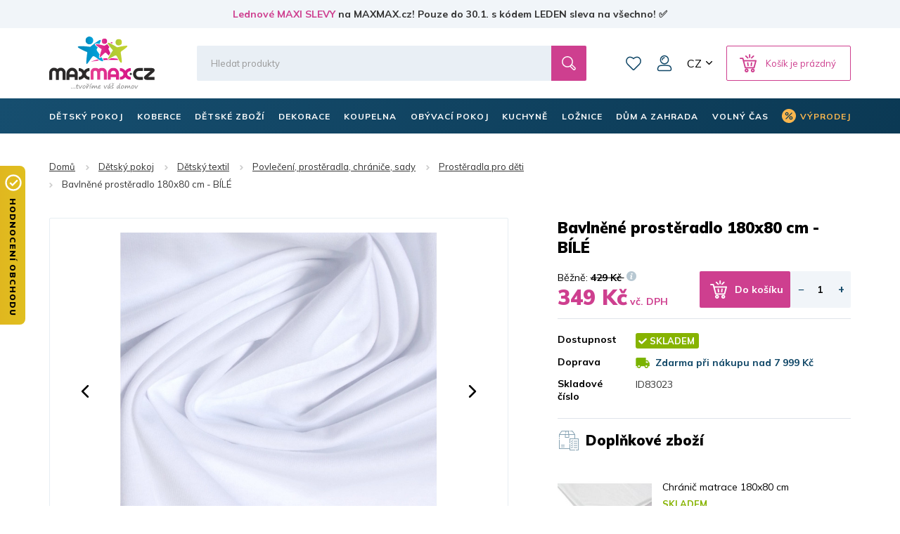

--- FILE ---
content_type: text/html; charset=utf-8
request_url: https://www.maxmax.cz/bavlnene-prosteradlo-180x80-cm-bile.html
body_size: 54061
content:
<!DOCTYPE html><html lang="cs" dir="ltr" class=" " ><head><title>Bavlněné prostěradlo 180x80 cm - BÍLÉ | MAXMAX.cz</title><base href="https://www.maxmax.cz/"/><meta http-equiv="Content-Type" content="text/html; charset=utf-8" data-ca-mode="ultimate"/><meta name="viewport" content="width=device-width, initial-scale=1.0, maximum-scale=1.0, user-scalable=no"/><meta name="description" content="Bavlněné prostěradlo SUPER 180x80 cm - BÍLÉ Nabízíme kvalitní bavlněná prostěradla SUPER , která dokonale doladí váš pokoj. Prostěradla jsou vyrobena z kvalitních materiálů ,."/><meta name="keywords" content="prostěradla pro děti, dětská prostěradla, napínací prostěradlo do postýlky, bavlněné prostěradlo pro děti, dětský textil, MAXMAX.cz"/><link rel="canonical" href="https://www.maxmax.cz/bavlnene-prosteradlo-180x80-cm-bile.html"><link title="Česky" dir="ltr" type="text/html" rel="alternate" hreflang="x-default" href="https://www.maxmax.cz/bavlnene-prosteradlo-180x80-cm-bile.html"><link title="Česky" dir="ltr" type="text/html" rel="alternate" hreflang="cs" href="https://www.maxmax.cz/bavlnene-prosteradlo-180x80-cm-bile.html"><link title="Slovensky" dir="ltr" type="text/html" rel="alternate" hreflang="sk" href="https://www.maxmax.sk/bavlnene-prestieradlo-180x80-cm-biele.html"><meta property="og:title" content="Bavlněné prostěradlo 180x80 cm - BÍLÉ"><meta property="og:description" content="Bavlněné prostěradlo SUPER 180x80 cm - BÍLÉ Nabízíme kvalitní bavlněná prostěradla SUPER, která dokonale doladí váš pokoj. Prostěradla jsou vyrobena z kvalitních materiálů, které zaručí jejich dlouhou životnost a zachování barev i při častém praní. Tato kvalitní prostěradla jsou díky hebkým ..."><meta property="og:url" content="https://www.maxmax.cz/bavlnene-prosteradlo-180x80-cm-bile.html"><meta property="og:image" content="https://www.maxmax.cz/images/detailed/314/bavlnene_prosteradlo_super_bile_oegg_hw_5eri_pq.jpg"><meta property="og:image:width" content="754"><meta property="og:image:height" content="757"><meta property="og:image:alt" content="Bavlněné prostěradlo 180x80 cm - BÍLÉ"><meta property="og:type" content="og:product"><meta property="og:site_name" content="MAXMAX.cz"><meta property="og:locale" content="cs_CZ"><meta prefix="product: http://ogp.me/ns/product#" property="product:price:amount" content="349"><meta prefix="product: http://ogp.me/ns/product#" property="product:price:currency" content="CZK"><meta name="twitter:card" content="summary"><meta name="author" content="CSCart česky | http://www.cs-cart.cz"><link rel="apple-touch-icon" sizes="57x57" href="https://www.maxmax.cz/design/themes/maxmax/media/images/favicon/apple-icon-57x57.png"><link rel="apple-touch-icon" sizes="60x60" href="https://www.maxmax.cz/design/themes/maxmax/media/images/favicon/apple-icon-60x60.png"><link rel="apple-touch-icon" sizes="72x72" href="https://www.maxmax.cz/design/themes/maxmax/media/images/favicon/apple-icon-72x72.png"><link rel="apple-touch-icon" sizes="76x76" href="https://www.maxmax.cz/design/themes/maxmax/media/images/favicon/apple-icon-76x76.png"><link rel="apple-touch-icon" sizes="114x114" href="https://www.maxmax.cz/design/themes/maxmax/media/images/favicon/apple-icon-114x114.png"><link rel="apple-touch-icon" sizes="120x120" href="https://www.maxmax.cz/design/themes/maxmax/media/images/favicon/apple-icon-120x120.png"><link rel="apple-touch-icon" sizes="144x144" href="https://www.maxmax.cz/design/themes/maxmax/media/images/favicon/apple-icon-144x144.png"><link rel="apple-touch-icon" sizes="152x152" href="https://www.maxmax.cz/design/themes/maxmax/media/images/favicon/apple-icon-152x152.png"><link rel="apple-touch-icon" sizes="180x180" href="https://www.maxmax.cz/design/themes/maxmax/media/images/favicon/apple-icon-180x180.png"><link rel="icon" type="image/png" sizes="192x192" href="https://www.maxmax.cz/design/themes/maxmax/media/images/favicon/android-icon-192x192.png"><link rel="icon" type="image/png" sizes="32x32" href="https://www.maxmax.cz/design/themes/maxmax/media/images/favicon/favicon-32x32.png"><link rel="icon" type="image/png" sizes="96x96" href="https://www.maxmax.cz/design/themes/maxmax/media/images/favicon/favicon-96x96.png"><link rel="icon" type="image/png" sizes="16x16" href="https://www.maxmax.cz/design/themes/maxmax/media/images/favicon/favicon-16x16.png"><link rel="manifest" href="https://www.maxmax.cz/design/themes/maxmax/media/images/favicon/manifest.json"><meta name="msapplication-TileColor" content="#104767"><meta name="msapplication-TileImage" content="https://www.maxmax.cz/design/themes/maxmax/media/images/favicon/ms-icon-144x144.png"><meta name="theme-color" content="#104767"><meta name="referrer" content="no-referrer-when-downgrade"><link rel="preconnect" href="https://www.google.com"><link rel="preconnect" href="https://www.gstatic.com" crossorigin><link rel="preconnect" href="https://fonts.googleapis.com"><link rel="preconnect" href="https://fonts.gstatic.com" crossorigin><link href="https://fonts.googleapis.com/css2?family=Mulish:wght@400;700;900&display=fallback" rel="stylesheet"><meta name="facebook-domain-verification" content="w9xsj0d1s1tpywfgjxbg9y9v38gk61"/><link href="https://www.maxmax.cz/images/logos/185/favicon.ico" rel="shortcut icon" type="image/vnd.microsoft.icon"><link type="text/css" rel="stylesheet" href="https://www.maxmax.cz/var/cache/misc/assets/design/themes/maxmax/css/standalone.11727ee10390aa564ce7987ba3327b431769633762.css?1769633762"><noscript><style>img.lazy, .products-scroller .products__item{ opacity: 1 !important; } .tabs__content-outer{ display: block !important; } .tabs__navigation{ display: none !important; }</style></noscript><script  data-no-defer>

(function(w,d,s,l,i){
    w[l]=w[l]||[];
    w[l].push({'gtm.start': new Date().getTime(),event: 'gtm.js'});
    var f=d.getElementsByTagName(s)[0], j=d.createElement(s),dl=l!='dataLayer'?'&l='+l:'';
    j.async=true;j.src='//www.googletagmanager.com/gtm.js?id='+i+dl;f.parentNode.insertBefore(j,f);
})

(window,document,'script','dataLayer','GTM-PB8LGHZ');
</script></head> <body class="dispatch-products-view menu-shown"><noscript><iframe src="//www.googletagmanager.com/ns.html?id=GTM-PB8LGHZ" height="0" width="0" style="display:none;visibility:hidden"></iframe></noscript><div id="sd-ga-data" class="hidden" data-noninteractive-quick-view="true" data-noninteractive-comparison-list="true" data-noninteractive-wishlist="true" data-noninteractive-buy-one-click="true" data-sd-ga-params-name="item_"> </div> <div class="page" id="tygh_container"> <div id="ajax_overlay" class="ty-ajax-overlay"></div> <div id="ajax_loading_box" class="ty-ajax-loading-box"></div> <div class="cm-notification-container notification-container"> </div> <main class="page-container" role="main" id="tygh_main_container"> <div class="header-container"> <section class="top-panel"> <div class=""> <div class="fluid top-line__wrapper-simple"> <div class="container"> <div class="row"> <section class="col-xl-12 top-line" > <div class=""> <div class="wysiwyg-content" ><a title="Lednové MAXI SLEVY | MAXMAX.cz" href="https://www.maxmax.cz/maxi-vyprodej.html">Lednové MAXI SLEVY</a> na MAXMAX.cz! Pouze do 30.1. s kódem LEDEN sleva na všechno! ✅</div> </div> <script  data-no-defer>
        document.body.classList.add('top-line-active');
    </script> </section> </div> </div> </div> <div class="container"> <div class=""> <div class="row"> <section class="col-xl-2 logo__wrapper col-sm-3 col-md-3 hidden-xs" > <div class=""> <div itemscope itemtype="http://schema.org/Organization" class="logo"> <a itemprop="url" href="https://www.maxmax.cz/" title="MAXMAX.cz - tvoříme váš domov | Vše pro moderní bydlení‎" rel="home"> <img itemprop="logo" src="https://www.maxmax.cz/design/themes/maxmax/media/images/svg/logo_1.svg" width="178" height="90" alt=""> <meta itemprop="name" content="MAXMAX.cz, s.r.o."/> </a> </div> </div> </section> <section class="col-xl-10 header-right col-sm-9 col-md-9 hidden-xs" > <div class="row"> <section class="col-xl-10 header-middle" > <div class=" header-search__block"> <div class="header-search"> <form action="https://www.maxmax.cz/" name="search_form" method="get"> <input type="hidden" name="subcats" value="Y"> <input type="hidden" name="pcode_from_q" value="Y"> <input type="hidden" name="pshort" value="Y"> <input type="hidden" name="pfull" value="Y"> <input type="hidden" name="pname" value="Y"> <input type="hidden" name="pkeywords" value="Y"> <input type="hidden" name="search_performed" value="Y"> <div class="header-search__inner"><input type="text" class="form-control" placeholder="Hledat produkty" name="q" value="" id="search_input" title="Hledat produkty"><input type="hidden" name="dispatch" value="products.search"> <span class="input-group-btn"> <button title="Hledání" type="submit" class="btn btn-default"> <i class="glyphicon glyphicon-search"></i> </button> </span></div> </form> </div> </div> <div class=" top-wishlist-block"> <div class="cm-reload" id="wish_list_top"> <a href="https://www.maxmax.cz/index.php?dispatch=wishlist.view" class="header-wishlist__link empty"> <span class="header-wishlist__icon">0</span> Oblíbené </a> </div> </div> <!--fpc_exclude_42_1024--> <div class=" top-my-account"> <div class="header-login"> <div class="dropdown"> <button class="header-login__toggle" data-toggle="dropdown" id="my_account_1024" aria-haspopup="true" aria-expanded="true" > Můj účet </button> <ul class="dropdown-menu dropdown-menu-right header-login__dropdown" aria-labelledby="my_account_1024" id="account_info_1024"> <li> <a class="header-login__title header-login__register" href="https://www.maxmax.cz/index.php?dispatch=profiles.add" rel="nofollow">Vytvořit účet</a> </li> <li> <a href="https://www.maxmax.cz/index.php?dispatch=auth.login_form&amp;return_url=index.php%3Fsl%3Dcs%26dispatch%3Dproducts.view%26product_id%3D83023" data-ca-target-id="login_block1024" data-ca-dialog-class="login-dialog" data-ca-dialog-title="Přihlásit se" class="cm-dialog-opener cm-dialog-auto-size header-login__title header-login__login" rel="nofollow">Přihlásit se</a> </li> </ul> </div> </div> </div> <!--end_fpc_exclude_42_1024--> <div class=" top-currencies"> <div class="dropdown" id="currencies_489"> <button class="btn btn-default dropdown-toggle" type="button" id="languages" data-toggle="dropdown" aria-haspopup="true" aria-expanded="true"> CZ </button> <ul class="dropdown-menu dropdown-menu-right" aria-labelledby="currencies"> <li> <a href="https://www.maxmax.cz/bavlnene-prosteradlo-180x80-cm-bile.html" class="active">CZ</a> </li> <li> <a href="https://www.maxmax.sk/bavlnene-prestieradlo-180x80-cm-biele.html">SK</a> </li> </ul> </div> </div> <!--fpc_exclude_8_1027--> <div class=" header-cart__block"> <div class="cm-reload dropdown cart-dropdown" id="cart_status_1027"> <a class="btn btn-default dropdown-toggle" href="https://www.maxmax.cz/index.php?dispatch=checkout.cart" id="cart_dropdown_1027" aria-haspopup="true" aria-expanded="true" rel="nofollow"> <span>Košík je prázdný</span> </a> <div aria-labelledby="cart_dropdown_1027" class="cm-cart-content dropdown-menu dropdown-menu-right minicart-products__wrapper cm-cart-content-thumb cm-cart-content-delete"> <div class="buttons text-center text-muted"> <span>Košík je prázdný</span> </div> </div> </div> </div> <!--end_fpc_exclude_8_1027--> </section> </div> </section> </div> <div class="row"> <section class="col-xl-5 col-xs-5 visible-xs" > <div class=""> <div class="logo-xs"> <a href="https://www.maxmax.cz/" title="MAXMAX.cz - tvoříme váš domov | Vše pro moderní bydlení‎" rel="home"> <img src="https://www.maxmax.cz/design/themes/maxmax/media/images/svg/logo_xs_1.svg" width="715" height="155" alt=""> </a> </div> </div> </section> <section class="col-xl-7 col-xs-7 visible-xs" > <!--fpc_exclude_237_1107--> <div class=""> <div class="header-right-xs" id="cart_status_1107"> <a class="header-wishlist-xs" href="https://www.maxmax.cz/index.php?dispatch=wishlist.view" rel="nofollow"> Oblíbené </a> <a class="cart-xs-toggle" href="https://www.maxmax.cz/index.php?dispatch=checkout.cart" rel="nofollow"> Košík </a> <button type="button" class="navbar-toggle" data-toggle="collapse" data-target="#navbar_top" aria-expanded="false"> <span class="icon-bar icon-bar__first"></span> <span class="icon-bar icon-bar__second"></span> <span class="icon-bar icon-bar__third"></span> </button> </div> </div> <!--end_fpc_exclude_237_1107--> </section> </div> <div class="row"> <section class="col-xl-12 search-xs__grid visible-xs" > <div class=""> <div class="header-search-xs"> <form action="https://www.maxmax.cz/" name="search_form_xs" method="get"> <input type="hidden" name="subcats" value="Y"> <input type="hidden" name="pcode_from_q" value="Y"> <input type="hidden" name="pshort" value="Y"> <input type="hidden" name="pfull" value="Y"> <input type="hidden" name="pname" value="Y"> <input type="hidden" name="pkeywords" value="Y"> <input type="hidden" name="search_performed" value="Y"> <div class="header-search-xs__inner"><input type="text" class="form-control" placeholder="Hledat produkty" name="q" value="" id="search_input_xs" title="Hledat produkty"><input type="hidden" name="dispatch" value="products.search"> <span class="input-group-btn"> <button title="Hledání" type="submit" class="btn btn-default"> <i class="glyphicon glyphicon-search"></i> </button> </span></div> </form> </div> </div> </section> </div> </div> </div> </div> </section> <header class="header"> <div class="header-grid"> <div class="container"> <div class=""> <div class="row"> <section class="col-xl-12 top-menu__grid" > <div class=" top-menu__block"> <div id="top-menu"><nav class="navbar has-submenu" role="navigation"><div class="collapse navbar-collapse" id="navbar_top"><ul class="nav navbar-nav"><li class="dropdown active" id="menu_cat_1694"><a href="https://www.maxmax.cz/detsky-pokoj/" class="dropdown-toggle"><span>DĚTSKÝ POKOJ</span></a><div class="dropdown-menu"><ul class="dropdown-menu__inner"><li class="category-menu-all visible-xs"><a href="https://www.maxmax.cz/detsky-pokoj/"><span>Zobrazit všechny produkty</span></a></li><li class="dropdown" id="menu_cat_49"><a href="https://www.maxmax.cz/detske-postele/" class="category-menu__image"><div> <img class=" lazy" loading="lazy" alt="Dětské postele MAXMAX.cz" title="Dětské postele MAXMAX.cz" width="100" data-ca-image-width="100" height="100" data-ca-image-height="100" src="https://www.maxmax.cz/images/thumbnails/100/100/detailed/185/detske-postele-maxmax-cz-maxmax-sk.jpg"> </div></a><div class="category-menu__col-content"><a href="https://www.maxmax.cz/detske-postele/" class="category-menu__title"><div class="category-menu__image--xs visible-xs"> <img class=" lazy" loading="lazy" alt="Dětské postele MAXMAX.cz" title="Dětské postele MAXMAX.cz" width="100" data-ca-image-width="100" height="100" data-ca-image-height="100" src="https://www.maxmax.cz/images/thumbnails/100/100/detailed/185/detske-postele-maxmax-cz-maxmax-sk.jpg"> </div><span>Dětské postele</span></a><ul class="dropdown-menu sub-submenu hidden-xs"><li><a href="https://www.maxmax.cz/detske-postele-z-masivu-cs/">Postele z masivu</a></li><li><a href="https://www.maxmax.cz/detske-postele-s-pristylkou/">Postele s přistýlkou</a></li><li><a href="https://www.maxmax.cz/detske-vyvysene-postele/">Vyvýšené postele</a></li><li><a href="https://www.maxmax.cz/detske-postele-patrove/">Patrové postele</a></li><li><a href="https://www.maxmax.cz/detske-obrazkove-postele/">Obrázkové postele</a></li><li><a href="https://www.maxmax.cz/detske-postele/" class="sub-submenu__show-all">Všechny kategorie</a></li></ul></div></li><li class="dropdown" id="menu_cat_404"><a href="https://www.maxmax.cz/inspirace-256-detskych-pokoju/" class="category-menu__image"><div> <img class=" lazy" loading="lazy" alt="Dětské pokojové sestavy MAXMAX.cz" title="Dětské pokojové sestavy MAXMAX.cz" width="100" data-ca-image-width="100" height="100" data-ca-image-height="100" src="https://www.maxmax.cz/images/thumbnails/100/100/detailed/186/kolekce_color_s3ez-i0.jpg"> </div></a><div class="category-menu__col-content"><a href="https://www.maxmax.cz/inspirace-256-detskych-pokoju/" class="category-menu__title"><div class="category-menu__image--xs visible-xs"> <img class=" lazy" loading="lazy" alt="Dětské pokojové sestavy MAXMAX.cz" title="Dětské pokojové sestavy MAXMAX.cz" width="100" data-ca-image-width="100" height="100" data-ca-image-height="100" src="https://www.maxmax.cz/images/thumbnails/100/100/detailed/186/kolekce_color_s3ez-i0.jpg"> </div><span>Dětské pokoje - SESTAVY</span></a><ul class="dropdown-menu sub-submenu hidden-xs"><li><a href="https://www.maxmax.cz/detske-pokoje-pro-holky/">Pokoje pro holky</a></li><li><a href="https://www.maxmax.cz/detske-pokoje-pro-kluky/">Pokoje pro kluky</a></li><li><a href="https://www.maxmax.cz/univerzalni-detske-pokoje/">Univerzální pokoje</a></li><li><a href="https://www.maxmax.cz/pokojove-sestavy-junior/">Pokoje Junior a Student</a></li><li><a href="https://www.maxmax.cz/inspirace-256-detskych-pokoju/" class="sub-submenu__show-all">Všechny kategorie</a></li></ul></div></li><li class="dropdown" id="menu_cat_10387"><a href="https://www.maxmax.cz/detske-matrace/" class="category-menu__image"><div> <img class=" lazy" loading="lazy" alt="Dětské matrace MAXMAX.cz" title="Dětské matrace MAXMAX.cz" width="100" data-ca-image-width="100" height="100" data-ca-image-height="100" src="https://www.maxmax.cz/images/thumbnails/100/100/detailed/677/Untitled-2.jpg"> </div></a><div class="category-menu__col-content"><a href="https://www.maxmax.cz/detske-matrace/" class="category-menu__title"><div class="category-menu__image--xs visible-xs"> <img class=" lazy" loading="lazy" alt="Dětské matrace MAXMAX.cz" title="Dětské matrace MAXMAX.cz" width="100" data-ca-image-width="100" height="100" data-ca-image-height="100" src="https://www.maxmax.cz/images/thumbnails/100/100/detailed/677/Untitled-2.jpg"> </div><span>Matrace</span></a><ul class="dropdown-menu sub-submenu hidden-xs"><li><a href="https://www.maxmax.cz/matrace-120x60-cm-cs/">120x60 cm</a></li><li><a href="https://www.maxmax.cz/matrace-140x70-cm-cs/">140x70 cm</a></li><li><a href="https://www.maxmax.cz/matrace-160x80-cm-cs/">160x80 cm</a></li><li><a href="https://www.maxmax.cz/matrace-180x80-cm-cs/">180x80 cm</a></li><li><a href="https://www.maxmax.cz/matrace-200x90-cm-cs/">200x90 cm</a></li><li><a href="https://www.maxmax.cz/detske-matrace/" class="sub-submenu__show-all">Všechny kategorie</a></li></ul></div></li><li class="dropdown" id="menu_cat_11287"><a href="https://www.maxmax.cz/nabytek-do-detskeho-pokoje/" class="category-menu__image"><div> <img class=" lazy" loading="lazy" alt="Skříně, regály, komody, poličky MAXMAX.cz" title="Skříně, regály, komody, poličky MAXMAX.cz" width="100" data-ca-image-width="100" height="100" data-ca-image-height="100" src="https://www.maxmax.cz/images/thumbnails/100/100/detailed/1020/Detsky_nabytek_MAXMAXcz.jpg"> </div></a><div class="category-menu__col-content"><a href="https://www.maxmax.cz/nabytek-do-detskeho-pokoje/" class="category-menu__title"><div class="category-menu__image--xs visible-xs"> <img class=" lazy" loading="lazy" alt="Skříně, regály, komody, poličky MAXMAX.cz" title="Skříně, regály, komody, poličky MAXMAX.cz" width="100" data-ca-image-width="100" height="100" data-ca-image-height="100" src="https://www.maxmax.cz/images/thumbnails/100/100/detailed/1020/Detsky_nabytek_MAXMAXcz.jpg"> </div><span> Skříně, regály, komody</span></a><ul class="dropdown-menu sub-submenu hidden-xs"><li><a href="https://www.maxmax.cz/detske-skrine/">Skříně</a></li><li><a href="https://www.maxmax.cz/detske-regaly-a-knihovny/">Regály a knihovny</a></li><li><a href="https://www.maxmax.cz/detske-komody/">Komody</a></li><li><a href="https://www.maxmax.cz/detske-nocni-stolky/">Noční stolky</a></li><li><a href="https://www.maxmax.cz/detske-truhly-a-boxy-na-hracky/">Truhly na hračky</a></li><li><a href="https://www.maxmax.cz/nabytek-do-detskeho-pokoje/" class="sub-submenu__show-all">Všechny kategorie</a></li></ul></div></li><li class="dropdown" id="menu_cat_184"><a href="https://www.maxmax.cz/detske-stoly-a-zidle/" class="category-menu__image"><div> <img class=" lazy" loading="lazy" alt="Dětské stoly a židle MAXMAX.cz" title="Dětské stoly a židle MAXMAX.cz" width="100" data-ca-image-width="100" height="100" data-ca-image-height="100" src="https://www.maxmax.cz/images/thumbnails/100/100/detailed/185/Detske_stoly_a_zidle_MAXMAXcz.jpg"> </div></a><div class="category-menu__col-content"><a href="https://www.maxmax.cz/detske-stoly-a-zidle/" class="category-menu__title"><div class="category-menu__image--xs visible-xs"> <img class=" lazy" loading="lazy" alt="Dětské stoly a židle MAXMAX.cz" title="Dětské stoly a židle MAXMAX.cz" width="100" data-ca-image-width="100" height="100" data-ca-image-height="100" src="https://www.maxmax.cz/images/thumbnails/100/100/detailed/185/Detske_stoly_a_zidle_MAXMAXcz.jpg"> </div><span>Stoly a židle</span></a><ul class="dropdown-menu sub-submenu hidden-xs"><li><a href="https://www.maxmax.cz/detske-psaci-a-pc-stoly/">Psací a PC stoly</a></li><li><a href="https://www.maxmax.cz/detske-otocne-zidle/">Otočné židle</a></li><li><a href="https://www.maxmax.cz/herni-zidle-cs/">Herní židle</a></li><li><a href="https://www.maxmax.cz/podlozky-pod-zidle/">Podložky pod židle</a></li><li><a href="https://www.maxmax.cz/detske-stolky-a-zidle-cs/">Stolky a židle</a></li><li><a href="https://www.maxmax.cz/detske-stoly-a-zidle/" class="sub-submenu__show-all">Všechny kategorie</a></li></ul></div></li><li class="dropdown" id="menu_cat_1844"><a href="https://www.maxmax.cz/detska-kresilka-a-pohovky/" class="category-menu__image"><div> <img class=" lazy" loading="lazy" alt="Dětská křesílka a pohovky MAXMAX.cz" title="Dětská křesílka a pohovky MAXMAX.cz" width="100" data-ca-image-width="100" height="100" data-ca-image-height="100" src="https://www.maxmax.cz/images/thumbnails/100/100/detailed/189/detske_kresilko_ruzove_.jpg"> </div></a><div class="category-menu__col-content"><a href="https://www.maxmax.cz/detska-kresilka-a-pohovky/" class="category-menu__title"><div class="category-menu__image--xs visible-xs"> <img class=" lazy" loading="lazy" alt="Dětská křesílka a pohovky MAXMAX.cz" title="Dětská křesílka a pohovky MAXMAX.cz" width="100" data-ca-image-width="100" height="100" data-ca-image-height="100" src="https://www.maxmax.cz/images/thumbnails/100/100/detailed/189/detske_kresilko_ruzove_.jpg"> </div><span>Křesílka a pohovky</span></a><ul class="dropdown-menu sub-submenu hidden-xs"><li><a href="https://www.maxmax.cz/detska-kresilka/">Křesílka</a></li><li><a href="https://www.maxmax.cz/detska-plysova-kresilka/">Plyšová křesílka</a></li><li><a href="https://www.maxmax.cz/detske-pohovky/">Pohovky</a></li><li><a href="https://www.maxmax.cz/houpaci-nabytek/">Houpací nábytek</a></li><li><a href="https://www.maxmax.cz/rozkladaci-kresla/">Rozkládací křesla</a></li><li><a href="https://www.maxmax.cz/detska-kresilka-a-pohovky/" class="sub-submenu__show-all">Všechny kategorie</a></li></ul></div></li><li class="dropdown" id="menu_cat_1696"><a href="https://www.maxmax.cz/koberce-do-detskeho-pokoje/" class="category-menu__image"><div> <img class=" lazy" loading="lazy" alt="Dětské koberce MAXMAX.cz" title="Dětské koberce MAXMAX.cz" width="100" data-ca-image-width="100" height="100" data-ca-image-height="100" src="https://www.maxmax.cz/images/thumbnails/100/100/detailed/185/detske_koberce_klasicke.jpg"> </div></a><div class="category-menu__col-content"><a href="https://www.maxmax.cz/koberce-do-detskeho-pokoje/" class="category-menu__title"><div class="category-menu__image--xs visible-xs"> <img class=" lazy" loading="lazy" alt="Dětské koberce MAXMAX.cz" title="Dětské koberce MAXMAX.cz" width="100" data-ca-image-width="100" height="100" data-ca-image-height="100" src="https://www.maxmax.cz/images/thumbnails/100/100/detailed/185/detske_koberce_klasicke.jpg"> </div><span>Dětské koberce</span></a><ul class="dropdown-menu sub-submenu hidden-xs"><li><a href="https://www.maxmax.cz/detske-koberce-kusove/">Koberce kusové</a></li><li><a href="https://www.maxmax.cz/plysove-koberce-do-detskeho-pokoje/">Plyšové koberce</a></li><li><a href="https://www.maxmax.cz/metrazove-detske-koberce/">Metrážové koberce</a></li><li><a href="https://www.maxmax.cz/kulate-detske-koberce/">Kulaté koberce</a></li><li><a href="https://www.maxmax.cz/penove-puzzle-do-detskeho-pokoje/">Pěnové puzzle</a></li><li><a href="https://www.maxmax.cz/koberce-do-detskeho-pokoje/" class="sub-submenu__show-all">Všechny kategorie</a></li></ul></div></li><li class="dropdown" id="menu_cat_4111"><a href="https://www.maxmax.cz/detske-stany-teepee/" class="category-menu__image"><div> <img class=" lazy" loading="lazy" alt="Dětská teepee, stany a doplňky MAXMAX.cz" title="Dětská teepee, stany a doplňky MAXMAX.cz" width="100" data-ca-image-width="100" height="100" data-ca-image-height="100" src="https://www.maxmax.cz/images/thumbnails/100/100/detailed/271/detske_teepee_mint_.jpg"> </div></a><div class="category-menu__col-content"><a href="https://www.maxmax.cz/detske-stany-teepee/" class="category-menu__title"><div class="category-menu__image--xs visible-xs"> <img class=" lazy" loading="lazy" alt="Dětská teepee, stany a doplňky MAXMAX.cz" title="Dětská teepee, stany a doplňky MAXMAX.cz" width="100" data-ca-image-width="100" height="100" data-ca-image-height="100" src="https://www.maxmax.cz/images/thumbnails/100/100/detailed/271/detske_teepee_mint_.jpg"> </div><span>Teepee, stany a doplňky</span></a><ul class="dropdown-menu sub-submenu hidden-xs"><li><a href="https://www.maxmax.cz/teepee/">Teepee</a></li><li><a href="https://www.maxmax.cz/detske-stany-do-pokojicku/">Stany</a></li><li><a href="https://www.maxmax.cz/kose-na-hracky/">Koše na hračky</a></li><li><a href="https://www.maxmax.cz/detske-tabule/">Tabule</a></li><li><a href="https://www.maxmax.cz/molitanove-bazenky-do-detskeho-pokoje/">Molitanové bazénky</a></li><li><a href="https://www.maxmax.cz/detske-stany-teepee/" class="sub-submenu__show-all">Všechny kategorie</a></li></ul></div></li><li class="dropdown" id="menu_cat_1915"><a href="https://www.maxmax.cz/dekorace-a-osvetleni/" class="category-menu__image"><div> <img class=" lazy" loading="lazy" alt="Dětské dekorace a osvětlení MAXMAX.cz" title="Dětské dekorace a osvětlení MAXMAX.cz" width="100" data-ca-image-width="100" height="100" data-ca-image-height="100" src="https://www.maxmax.cz/images/thumbnails/100/100/detailed/197/samolepky_extra_lame-sw.jpg"> </div></a><div class="category-menu__col-content"><a href="https://www.maxmax.cz/dekorace-a-osvetleni/" class="category-menu__title"><div class="category-menu__image--xs visible-xs"> <img class=" lazy" loading="lazy" alt="Dětské dekorace a osvětlení MAXMAX.cz" title="Dětské dekorace a osvětlení MAXMAX.cz" width="100" data-ca-image-width="100" height="100" data-ca-image-height="100" src="https://www.maxmax.cz/images/thumbnails/100/100/detailed/197/samolepky_extra_lame-sw.jpg"> </div><span>Dekorace a osvětlení</span></a><ul class="dropdown-menu sub-submenu hidden-xs"><li><a href="https://www.maxmax.cz/detske-samolepky/">Samolepky</a></li><li><a href="https://www.maxmax.cz/detske-obrazky/">Obrázky</a></li><li><a href="https://www.maxmax.cz/fotozavesy-do-detskeho-pokoje/">Fotozávěsy</a></li><li><a href="https://www.maxmax.cz/detske-lampy-a-lampicky/">Lampy a lampičky</a></li><li><a href="https://www.maxmax.cz/detska-zrcatka/">Zrcátka</a></li><li><a href="https://www.maxmax.cz/dekorace-a-osvetleni/" class="sub-submenu__show-all">Všechny kategorie</a></li></ul></div></li><li class="dropdown" id="menu_cat_1711"><a href="https://www.maxmax.cz/detsky-textil/" class="category-menu__image"><div> <img class=" lazy" loading="lazy" alt="Dětský textil MAXMAX.cz" title="Dětský textil MAXMAX.cz" width="100" data-ca-image-width="100" height="100" data-ca-image-height="100" src="https://www.maxmax.cz/images/thumbnails/100/100/detailed/185/povlak_elmo_polstare_maxmax.png"> </div></a><div class="category-menu__col-content"><a href="https://www.maxmax.cz/detsky-textil/" class="category-menu__title"><div class="category-menu__image--xs visible-xs"> <img class=" lazy" loading="lazy" alt="Dětský textil MAXMAX.cz" title="Dětský textil MAXMAX.cz" width="100" data-ca-image-width="100" height="100" data-ca-image-height="100" src="https://www.maxmax.cz/images/thumbnails/100/100/detailed/185/povlak_elmo_polstare_maxmax.png"> </div><span>Dětský textil</span></a><ul class="dropdown-menu sub-submenu hidden-xs"><li><a href="https://www.maxmax.cz/povleceni-prosteradla-a-sety-do-postylek/">Povlečení, prostěradla, chrániče</a></li><li><a href="https://www.maxmax.cz/polstare-pro-deti/">Polštáře</a></li><li><a href="https://www.maxmax.cz/periny-vyplne-cs/">Výplně - peřiny, polštáře</a></li><li><a href="https://www.maxmax.cz/ulozny-prostor-na-hracky/">Koše na hračky</a></li><li><a href="https://www.maxmax.cz/fusaky-do-kocarku/">Fusaky</a></li><li><a href="https://www.maxmax.cz/detsky-textil/" class="sub-submenu__show-all">Všechny kategorie</a></li></ul></div></li> </ul></div></li><li class="dropdown " id="menu_cat_407"><a href="https://www.maxmax.cz/koberce/" class="dropdown-toggle"><span>KOBERCE</span></a><div class="dropdown-menu"><ul class="dropdown-menu__inner"><li class="category-menu-all visible-xs"><a href="https://www.maxmax.cz/koberce/"><span>Zobrazit všechny produkty</span></a></li><li class="dropdown" id="menu_cat_33"><a href="https://www.maxmax.cz/detske-koberce/" class="category-menu__image"><div> <img class=" lazy" loading="lazy" alt="Dětské koberce MAXMAX.cz" title="Dětské koberce MAXMAX.cz" width="100" data-ca-image-width="100" height="100" data-ca-image-height="100" src="https://www.maxmax.cz/images/thumbnails/100/100/detailed/27/detske_koberce_klasicke.jpg"> </div></a><div class="category-menu__col-content"><a href="https://www.maxmax.cz/detske-koberce/" class="category-menu__title"><div class="category-menu__image--xs visible-xs"> <img class=" lazy" loading="lazy" alt="Dětské koberce MAXMAX.cz" title="Dětské koberce MAXMAX.cz" width="100" data-ca-image-width="100" height="100" data-ca-image-height="100" src="https://www.maxmax.cz/images/thumbnails/100/100/detailed/27/detske_koberce_klasicke.jpg"> </div><span>Dětské koberce</span></a><ul class="dropdown-menu sub-submenu hidden-xs"><li><a href="https://www.maxmax.cz/kusove-detske-koberce-cs/">Kusové koberce</a></li><li><a href="https://www.maxmax.cz/plysove-koberce-pro-deti/">Plyšové koberce</a></li><li><a href="https://www.maxmax.cz/detske-metrazove-koberce/">Metrážové koberce</a></li><li><a href="https://www.maxmax.cz/detske-koberce-kulate/">Kulaté koberce</a></li><li><a href="https://www.maxmax.cz/detske-penove-puzzle/">Pěnové puzzle</a></li><li><a href="https://www.maxmax.cz/detske-koberce/" class="sub-submenu__show-all">Všechny kategorie</a></li></ul></div></li><li class="dropdown" id="menu_cat_11377"><a href="https://www.maxmax.cz/koberce-s-vysokym-vlasem-cs/" class="category-menu__image"><div> <img class=" lazy" loading="lazy" alt="Koberce s vysokým vlasem MAXMAX.cz" title="Koberce s vysokým vlasem MAXMAX.cz" width="100" data-ca-image-width="100" height="100" data-ca-image-height="100" src="https://www.maxmax.cz/images/thumbnails/100/100/detailed/1066/plysove-koberce-maxmax.jpg"> </div></a><div class="category-menu__col-content"><a href="https://www.maxmax.cz/koberce-s-vysokym-vlasem-cs/" class="category-menu__title"><div class="category-menu__image--xs visible-xs"> <img class=" lazy" loading="lazy" alt="Koberce s vysokým vlasem MAXMAX.cz" title="Koberce s vysokým vlasem MAXMAX.cz" width="100" data-ca-image-width="100" height="100" data-ca-image-height="100" src="https://www.maxmax.cz/images/thumbnails/100/100/detailed/1066/plysove-koberce-maxmax.jpg"> </div><span>Koberce s vysokým vlasem</span></a><ul class="dropdown-menu sub-submenu hidden-xs"><li><a href="https://www.maxmax.cz/plysove-koberce-cs-2/">Plyšové koberce</a></li><li><a href="https://www.maxmax.cz/koberce-shaggy/">Shaggy koberce</a></li><li><a href="https://www.maxmax.cz/kozesinove-koberce/">Kožešinové koberce</a></li><li><a href="https://www.maxmax.cz/koberce-s-vysokym-vlasem-cs/" class="sub-submenu__show-all">Všechny kategorie</a></li></ul></div></li><li class="dropdown" id="menu_cat_235"><a href="https://www.maxmax.cz/moderni-koberce-cs/" class="category-menu__image"><div> <img class=" lazy" loading="lazy" alt="Moderní koberce MAXMAX.cz" title="Moderní koberce MAXMAX.cz" width="100" data-ca-image-width="100" height="100" data-ca-image-height="100" src="https://www.maxmax.cz/images/thumbnails/100/100/detailed/66/Moderni_koberce_MAXMAXcz.jpg"> </div></a><div class="category-menu__col-content"><a href="https://www.maxmax.cz/moderni-koberce-cs/" class="category-menu__title"><div class="category-menu__image--xs visible-xs"> <img class=" lazy" loading="lazy" alt="Moderní koberce MAXMAX.cz" title="Moderní koberce MAXMAX.cz" width="100" data-ca-image-width="100" height="100" data-ca-image-height="100" src="https://www.maxmax.cz/images/thumbnails/100/100/detailed/66/Moderni_koberce_MAXMAXcz.jpg"> </div><span>Moderní koberce</span></a><ul class="dropdown-menu sub-submenu hidden-xs"><li><a href="https://www.maxmax.cz/jednobarevne-koberce/">Jednobarevné koberce</a></li><li><a href="https://www.maxmax.cz/kusove-koberce/">Moderní koberce se vzorem</a></li><li><a href="https://www.maxmax.cz/tradicni-koberce/">Tradiční koberce</a></li><li><a href="https://www.maxmax.cz/moderni-kulate-koberce/">Kulaté koberce</a></li><li><a href="https://www.maxmax.cz/koberce-do-kuchyne/">Koberce do kuchyně</a></li><li><a href="https://www.maxmax.cz/moderni-koberce-cs/" class="sub-submenu__show-all">Všechny kategorie</a></li></ul></div></li><li class="dropdown" id="menu_cat_1677"><a href="https://www.maxmax.cz/behouny/" class="category-menu__image"><div> <img class=" lazy" loading="lazy" alt="Běhouny MAXMAX.cz" title="Běhouny MAXMAX.cz" width="100" data-ca-image-width="100" height="100" data-ca-image-height="100" src="https://www.maxmax.cz/images/thumbnails/100/100/detailed/185/Behouny_koberce_MAXMAXcz.jpg"> </div></a><div class="category-menu__col-content"><a href="https://www.maxmax.cz/behouny/" class="category-menu__title"><div class="category-menu__image--xs visible-xs"> <img class=" lazy" loading="lazy" alt="Běhouny MAXMAX.cz" title="Běhouny MAXMAX.cz" width="100" data-ca-image-width="100" height="100" data-ca-image-height="100" src="https://www.maxmax.cz/images/thumbnails/100/100/detailed/185/Behouny_koberce_MAXMAXcz.jpg"> </div><span>Běhouny</span></a><ul class="dropdown-menu sub-submenu hidden-xs"><li><a href="https://www.maxmax.cz/moderni-behouny/">Moderní běhouny</a></li><li><a href="https://www.maxmax.cz/tradicni-a-orientalni-behouny-cs/">Tradiční běhouny</a></li><li><a href="https://www.maxmax.cz/behouny-do-kuchyne-cs/">Běhouny do kuchyně</a></li><li><a href="https://www.maxmax.cz/behouny/" class="sub-submenu__show-all">Všechny kategorie</a></li></ul></div></li><li class="dropdown" id="menu_cat_11357"><a href="https://www.maxmax.cz/venkovni-koberce-a-rohozky/" class="category-menu__image"><div> <img class=" lazy" loading="lazy" alt="Venkovní koberce a rohožky MAXMAX.cz" title="Venkovní koberce a rohožky MAXMAX.cz" width="100" data-ca-image-width="100" height="100" data-ca-image-height="100" src="https://www.maxmax.cz/images/thumbnails/100/100/detailed/1032/venkovni_koberce.jpg"> </div></a><div class="category-menu__col-content"><a href="https://www.maxmax.cz/venkovni-koberce-a-rohozky/" class="category-menu__title"><div class="category-menu__image--xs visible-xs"> <img class=" lazy" loading="lazy" alt="Venkovní koberce a rohožky MAXMAX.cz" title="Venkovní koberce a rohožky MAXMAX.cz" width="100" data-ca-image-width="100" height="100" data-ca-image-height="100" src="https://www.maxmax.cz/images/thumbnails/100/100/detailed/1032/venkovni_koberce.jpg"> </div><span>Venkovní koberce a rohožky</span></a><ul class="dropdown-menu sub-submenu hidden-xs"><li><a href="https://www.maxmax.cz/venkovni-koberce-cs/">Venkovní koberce</a></li><li><a href="https://www.maxmax.cz/vstupni-rohoze/">Rohože</a></li><li><a href="https://www.maxmax.cz/venkovni-koberce-a-rohozky/" class="sub-submenu__show-all">Všechny kategorie</a></li></ul></div></li><li id="menu_cat_411"><a href="https://www.maxmax.cz/protiskluzove-podlozky/" class="category-menu__image"><div> <img class=" lazy" loading="lazy" alt="Protiskluzové podložky MAXMAX.cz" title="Protiskluzové podložky MAXMAX.cz" width="100" data-ca-image-width="100" height="100" data-ca-image-height="100" src="https://www.maxmax.cz/images/thumbnails/100/100/detailed/185/protiskluzove_podlozky.jpg"> </div></a><div class="category-menu__col-content"><a href="https://www.maxmax.cz/protiskluzove-podlozky/" class="category-menu__title"><div class="category-menu__image--xs visible-xs"> <img class=" lazy" loading="lazy" alt="Protiskluzové podložky MAXMAX.cz" title="Protiskluzové podložky MAXMAX.cz" width="100" data-ca-image-width="100" height="100" data-ca-image-height="100" src="https://www.maxmax.cz/images/thumbnails/100/100/detailed/185/protiskluzove_podlozky.jpg"> </div><span>Protiskluzové podložky</span></a></div></li><li id="menu_cat_11773"><a href="https://www.maxmax.cz/doplnky-ke-kobercum/" class="category-menu__image"><div> <img class=" lazy" loading="lazy" alt="Doplňky ke kobercům | MAXMAX.cz" title="Doplňky ke kobercům | MAXMAX.cz" width="100" data-ca-image-width="100" height="100" data-ca-image-height="100" src="https://www.maxmax.cz/images/thumbnails/100/100/detailed/1605/Cistic-kobercu-MAXMAXcz.webp"> </div></a><div class="category-menu__col-content"><a href="https://www.maxmax.cz/doplnky-ke-kobercum/" class="category-menu__title"><div class="category-menu__image--xs visible-xs"> <img class=" lazy" loading="lazy" alt="Doplňky ke kobercům | MAXMAX.cz" title="Doplňky ke kobercům | MAXMAX.cz" width="100" data-ca-image-width="100" height="100" data-ca-image-height="100" src="https://www.maxmax.cz/images/thumbnails/100/100/detailed/1605/Cistic-kobercu-MAXMAXcz.webp"> </div><span>Doplňky ke kobercům</span></a></div></li><li id="menu_cat_5550"><a href="https://www.maxmax.cz/vyprodej-kobercu-cs/" class="category-menu__image"><div> <img class=" lazy" loading="lazy" alt="Výprodej koberců MAXMAX.cz" title="Výprodej koberců MAXMAX.cz" width="100" data-ca-image-width="100" height="100" data-ca-image-height="100" src="https://www.maxmax.cz/images/thumbnails/100/100/detailed/376/vyprodej_lpua-bk.jpg"> </div></a><div class="category-menu__col-content"><a href="https://www.maxmax.cz/vyprodej-kobercu-cs/" class="category-menu__title"><div class="category-menu__image--xs visible-xs"> <img class=" lazy" loading="lazy" alt="Výprodej koberců MAXMAX.cz" title="Výprodej koberců MAXMAX.cz" width="100" data-ca-image-width="100" height="100" data-ca-image-height="100" src="https://www.maxmax.cz/images/thumbnails/100/100/detailed/376/vyprodej_lpua-bk.jpg"> </div><span>Výprodej</span></a></div></li> </ul></div></li><li class="dropdown " id="menu_cat_7107"><a href="https://www.maxmax.cz/detske-zbozi-cs/" class="dropdown-toggle"><span>DĚTSKÉ ZBOŽÍ</span></a><div class="dropdown-menu"><ul class="dropdown-menu__inner"><li class="category-menu-all visible-xs"><a href="https://www.maxmax.cz/detske-zbozi-cs/"><span>Zobrazit všechny produkty</span></a></li><li class="dropdown" id="menu_cat_11226"><a href="https://www.maxmax.cz/detske-stany-a-teepee/" class="category-menu__image"><div> <img class=" lazy" loading="lazy" alt="Dětské stany Teepee MAXMAX.cz" title="Dětské stany Teepee MAXMAX.cz" width="100" data-ca-image-width="100" height="100" data-ca-image-height="100" src="https://www.maxmax.cz/images/thumbnails/100/100/detailed/967/detske_teepee_mint_.jpg"> </div></a><div class="category-menu__col-content"><a href="https://www.maxmax.cz/detske-stany-a-teepee/" class="category-menu__title"><div class="category-menu__image--xs visible-xs"> <img class=" lazy" loading="lazy" alt="Dětské stany Teepee MAXMAX.cz" title="Dětské stany Teepee MAXMAX.cz" width="100" data-ca-image-width="100" height="100" data-ca-image-height="100" src="https://www.maxmax.cz/images/thumbnails/100/100/detailed/967/detske_teepee_mint_.jpg"> </div><span>Teepee a stany</span></a><ul class="dropdown-menu sub-submenu hidden-xs"><li><a href="https://www.maxmax.cz/teepee-cs/">Teepee</a></li><li><a href="https://www.maxmax.cz/detske-stany/">Stany</a></li><li><a href="https://www.maxmax.cz/prakticke-kose-na-hracky/">Koše na hračky</a></li><li><a href="https://www.maxmax.cz/girlandy/">Girlandy</a></li><li><a href="https://www.maxmax.cz/stabilizatory-cs/">Stabilizátory</a></li><li><a href="https://www.maxmax.cz/detske-stany-a-teepee/" class="sub-submenu__show-all">Všechny kategorie</a></li></ul></div></li><li class="dropdown" id="menu_cat_11398"><a href="https://www.maxmax.cz/vybava-pro-miminka/" class="category-menu__image"><div> <img class=" lazy" loading="lazy" alt="Výbava pro miminka MAXMAX.cz" title="Výbava pro miminka MAXMAX.cz" width="100" data-ca-image-width="100" height="100" data-ca-image-height="100" src="https://www.maxmax.cz/images/thumbnails/100/100/detailed/1117/ZAVINOVACKY.jpg"> </div></a><div class="category-menu__col-content"><a href="https://www.maxmax.cz/vybava-pro-miminka/" class="category-menu__title"><div class="category-menu__image--xs visible-xs"> <img class=" lazy" loading="lazy" alt="Výbava pro miminka MAXMAX.cz" title="Výbava pro miminka MAXMAX.cz" width="100" data-ca-image-width="100" height="100" data-ca-image-height="100" src="https://www.maxmax.cz/images/thumbnails/100/100/detailed/1117/ZAVINOVACKY.jpg"> </div><span>Výbava pro miminka</span></a><ul class="dropdown-menu sub-submenu hidden-xs"><li><a href="https://www.maxmax.cz/sety-do-postylek-cs-6/">Hnízdečka a sety</a></li><li><a href="https://www.maxmax.cz/zavinovacky/">Zavinovačky</a></li><li><a href="https://www.maxmax.cz/deky-pro-deti/">Dětské deky</a></li><li><a href="https://www.maxmax.cz/muselinove-pleny/">Mušelínové pleny</a></li><li><a href="https://www.maxmax.cz/kapsare-na-postylku/">Kapsáře na postýlku</a></li><li><a href="https://www.maxmax.cz/vybava-pro-miminka/" class="sub-submenu__show-all">Všechny kategorie</a></li></ul></div></li><li class="dropdown" id="menu_cat_10357"><a href="https://www.maxmax.cz/zabrany-a-doplnky-k-postelim-cs/" class="category-menu__image"><div> <img class=" lazy" loading="lazy" alt="Zábrany a chrániče k postelím MAXMAX.cz" title="Zábrany a chrániče k postelím MAXMAX.cz" width="100" data-ca-image-width="100" height="100" data-ca-image-height="100" src="https://www.maxmax.cz/images/thumbnails/100/100/detailed/666/zabrany-chranice-a-mantinely-k-detskym-postelim.jpg"> </div></a><div class="category-menu__col-content"><a href="https://www.maxmax.cz/zabrany-a-doplnky-k-postelim-cs/" class="category-menu__title"><div class="category-menu__image--xs visible-xs"> <img class=" lazy" loading="lazy" alt="Zábrany a chrániče k postelím MAXMAX.cz" title="Zábrany a chrániče k postelím MAXMAX.cz" width="100" data-ca-image-width="100" height="100" data-ca-image-height="100" src="https://www.maxmax.cz/images/thumbnails/100/100/detailed/666/zabrany-chranice-a-mantinely-k-detskym-postelim.jpg"> </div><span>Zábrany a chrániče k postelím</span></a><ul class="dropdown-menu sub-submenu hidden-xs"><li><a href="https://www.maxmax.cz/pevne-zabrany/">Pevné zábrany</a></li><li><a href="https://www.maxmax.cz/textilni-chranice-a-copy/">Textilní chrániče a copy</a></li><li><a href="https://www.maxmax.cz/zabrany-a-doplnky-k-postelim-cs/" class="sub-submenu__show-all">Všechny kategorie</a></li></ul></div></li><li class="dropdown" id="menu_cat_11485"><a href="https://www.maxmax.cz/zavesne-houpacky-a-vaky/" class="category-menu__image"><div> <img class=" lazy" loading="lazy" alt="Houpačky, vaky, skluzavky MAXMAX.cz" title="Houpačky, vaky, skluzavky MAXMAX.cz" width="100" data-ca-image-width="100" height="100" data-ca-image-height="100" src="https://www.maxmax.cz/images/thumbnails/100/100/detailed/1131/Detske_houpacky_MAXMAXcz.jpg"> </div></a><div class="category-menu__col-content"><a href="https://www.maxmax.cz/zavesne-houpacky-a-vaky/" class="category-menu__title"><div class="category-menu__image--xs visible-xs"> <img class=" lazy" loading="lazy" alt="Houpačky, vaky, skluzavky MAXMAX.cz" title="Houpačky, vaky, skluzavky MAXMAX.cz" width="100" data-ca-image-width="100" height="100" data-ca-image-height="100" src="https://www.maxmax.cz/images/thumbnails/100/100/detailed/1131/Detske_houpacky_MAXMAXcz.jpg"> </div><span>Houpačky, vaky, skluzavky</span></a><ul class="dropdown-menu sub-submenu hidden-xs"><li><a href="https://www.maxmax.cz/houpacky-cs/">Houpačky</a></li><li><a href="https://www.maxmax.cz/zavesne-houpaci-vaky/">Vaky</a></li><li><a href="https://www.maxmax.cz/detske-skluzavky-do-bytu/">Skluzavky</a></li><li><a href="https://www.maxmax.cz/zavesne-houpacky-a-vaky/" class="sub-submenu__show-all">Všechny kategorie</a></li></ul></div></li><li class="dropdown" id="menu_cat_1702"><a href="https://www.maxmax.cz/hracky-a-plysaci/" class="category-menu__image"><div> <img class=" lazy" loading="lazy" alt="Hračky a stavebnice MAXMAX.cz" title="Hračky a stavebnice MAXMAX.cz" width="100" data-ca-image-width="100" height="100" data-ca-image-height="100" src="https://www.maxmax.cz/images/thumbnails/100/100/detailed/185/stavebnice-maxmaxcz.jpg"> </div></a><div class="category-menu__col-content"><a href="https://www.maxmax.cz/hracky-a-plysaci/" class="category-menu__title"><div class="category-menu__image--xs visible-xs"> <img class=" lazy" loading="lazy" alt="Hračky a stavebnice MAXMAX.cz" title="Hračky a stavebnice MAXMAX.cz" width="100" data-ca-image-width="100" height="100" data-ca-image-height="100" src="https://www.maxmax.cz/images/thumbnails/100/100/detailed/185/stavebnice-maxmaxcz.jpg"> </div><span>Hračky a stavebnice</span></a><ul class="dropdown-menu sub-submenu hidden-xs"><li><a href="https://www.maxmax.cz/plysove-hracky/">Plyšové hračky</a></li><li><a href="https://www.maxmax.cz/figurky-zviratka-a-prislusenstvi/">Figurky a zvířátka</a></li><li><a href="https://www.maxmax.cz/detske-puzzle-cs-4/">Puzzle</a></li><li><a href="https://www.maxmax.cz/detske-molitanove-bazenky/">Molitanové bazénky</a></li><li><a href="https://www.maxmax.cz/pexetrio/">Pexetrio</a></li><li><a href="https://www.maxmax.cz/hracky-a-plysaci/" class="sub-submenu__show-all">Všechny kategorie</a></li></ul></div></li><li class="dropdown" id="menu_cat_11171"><a href="https://www.maxmax.cz/skolni-potreby/" class="category-menu__image"><div> <img class=" lazy" loading="lazy" alt="Školní potřeby MAXMAX.cz" title="Školní potřeby MAXMAX.cz" width="100" data-ca-image-width="100" height="100" data-ca-image-height="100" src="https://www.maxmax.cz/images/thumbnails/100/100/detailed/805/skolni-potreby.JPG"> </div></a><div class="category-menu__col-content"><a href="https://www.maxmax.cz/skolni-potreby/" class="category-menu__title"><div class="category-menu__image--xs visible-xs"> <img class=" lazy" loading="lazy" alt="Školní potřeby MAXMAX.cz" title="Školní potřeby MAXMAX.cz" width="100" data-ca-image-width="100" height="100" data-ca-image-height="100" src="https://www.maxmax.cz/images/thumbnails/100/100/detailed/805/skolni-potreby.JPG"> </div><span>Školní potřeby</span></a><ul class="dropdown-menu sub-submenu hidden-xs"><li><a href="https://www.maxmax.cz/tasky-a-batohy/">Tašky a batohy</a></li><li><a href="https://www.maxmax.cz/skolni-penaly/">Penály</a></li><li><a href="https://www.maxmax.cz/psaci-potreby/">Psací potřeby</a></li><li><a href="https://www.maxmax.cz/bloky-a-diare/">Bloky a diáře</a></li><li><a href="https://www.maxmax.cz/lahve-na-piti/">Láhve na pití</a></li><li><a href="https://www.maxmax.cz/skolni-potreby/" class="sub-submenu__show-all">Všechny kategorie</a></li></ul></div></li><li class="dropdown" id="menu_cat_7598"><a href="https://www.maxmax.cz/detske-podlozky-na-hrani/" class="category-menu__image"><div> <img class=" lazy" loading="lazy" alt="Dětské podložky na hraní MAXMAX.cz" title="Dětské podložky na hraní MAXMAX.cz" width="100" data-ca-image-width="100" height="100" data-ca-image-height="100" src="https://www.maxmax.cz/images/thumbnails/100/100/detailed/406/detske-podlozky-na-hrani-maxmax.png"> </div></a><div class="category-menu__col-content"><a href="https://www.maxmax.cz/detske-podlozky-na-hrani/" class="category-menu__title"><div class="category-menu__image--xs visible-xs"> <img class=" lazy" loading="lazy" alt="Dětské podložky na hraní MAXMAX.cz" title="Dětské podložky na hraní MAXMAX.cz" width="100" data-ca-image-width="100" height="100" data-ca-image-height="100" src="https://www.maxmax.cz/images/thumbnails/100/100/detailed/406/detske-podlozky-na-hrani-maxmax.png"> </div><span>Podložky na hraní</span></a><ul class="dropdown-menu sub-submenu hidden-xs"><li><a href="https://www.maxmax.cz/penove-podlozky-na-hrani/">Pěnové podložky</a></li><li><a href="https://www.maxmax.cz/hraci-deky-a-podlozky/">Hrací deky</a></li><li><a href="https://www.maxmax.cz/detske-podlozky-na-hrani/" class="sub-submenu__show-all">Všechny kategorie</a></li></ul></div></li><li class="dropdown" id="menu_cat_7646"><a href="https://www.maxmax.cz/kolobezky-a-odrazedla/" class="category-menu__image"><div> <img class=" lazy" loading="lazy" alt="Dětská vozítka a chodítka MAXMAX.cz" title="Dětská vozítka a chodítka MAXMAX.cz" width="100" data-ca-image-width="100" height="100" data-ca-image-height="100" src="https://www.maxmax.cz/images/thumbnails/100/100/detailed/407/kolobezky-a-odrazedla-maxmax.jpg"> </div></a><div class="category-menu__col-content"><a href="https://www.maxmax.cz/kolobezky-a-odrazedla/" class="category-menu__title"><div class="category-menu__image--xs visible-xs"> <img class=" lazy" loading="lazy" alt="Dětská vozítka a chodítka MAXMAX.cz" title="Dětská vozítka a chodítka MAXMAX.cz" width="100" data-ca-image-width="100" height="100" data-ca-image-height="100" src="https://www.maxmax.cz/images/thumbnails/100/100/detailed/407/kolobezky-a-odrazedla-maxmax.jpg"> </div><span>Vozítka a chodítka</span></a><ul class="dropdown-menu sub-submenu hidden-xs"><li><a href="https://www.maxmax.cz/kolobezky-pro-deti/">Koloběžky</a></li><li><a href="https://www.maxmax.cz/odrazedla-pro-deti/">Odrážedla</a></li><li><a href="https://www.maxmax.cz/trikolky-pro-deti/">Tříkolky</a></li><li><a href="https://www.maxmax.cz/detska-kola/">Kola</a></li><li><a href="https://www.maxmax.cz/choditka-pro-deti/">Chodítka</a></li><li><a href="https://www.maxmax.cz/kolobezky-a-odrazedla/" class="sub-submenu__show-all">Všechny kategorie</a></li></ul></div></li> </ul></div></li><li class="dropdown " id="menu_cat_147"><a href="https://www.maxmax.cz/dekorace/" class="dropdown-toggle"><span>DEKORACE</span></a><div class="dropdown-menu"><ul class="dropdown-menu__inner"><li class="category-menu-all visible-xs"><a href="https://www.maxmax.cz/dekorace/"><span>Zobrazit všechny produkty</span></a></li><li class="dropdown" id="menu_cat_11413"><a href="https://www.maxmax.cz/samolepky-na-zed-cs/" class="category-menu__image"><div> <img class=" lazy" loading="lazy" alt="Samolepky na zeď MAXMAX.cz" title="Samolepky na zeď MAXMAX.cz" width="100" data-ca-image-width="100" height="100" data-ca-image-height="100" src="https://www.maxmax.cz/images/thumbnails/100/100/detailed/1120/Samolepky_na_zed_MAXMAXcz.jpg"> </div></a><div class="category-menu__col-content"><a href="https://www.maxmax.cz/samolepky-na-zed-cs/" class="category-menu__title"><div class="category-menu__image--xs visible-xs"> <img class=" lazy" loading="lazy" alt="Samolepky na zeď MAXMAX.cz" title="Samolepky na zeď MAXMAX.cz" width="100" data-ca-image-width="100" height="100" data-ca-image-height="100" src="https://www.maxmax.cz/images/thumbnails/100/100/detailed/1120/Samolepky_na_zed_MAXMAXcz.jpg"> </div><span>Samolepky na zeď</span></a><ul class="dropdown-menu sub-submenu hidden-xs"><li><a href="https://www.maxmax.cz/detske-samolepky-na-zed/">Dětské samolepky</a></li><li><a href="https://www.maxmax.cz/moderni-samolepky-cs/">Moderní samolepky</a></li><li><a href="https://www.maxmax.cz/samolepky-na-zed-cs/" class="sub-submenu__show-all">Všechny kategorie</a></li></ul></div></li><li class="dropdown" id="menu_cat_11565"><a href="https://www.maxmax.cz/fototapety/" class="category-menu__image"><div> <img class=" lazy" loading="lazy" alt="Fototapety MAXMAX.cz" title="Fototapety MAXMAX.cz" width="100" data-ca-image-width="100" height="100" data-ca-image-height="100" src="https://www.maxmax.cz/images/thumbnails/100/100/detailed/1140/Detske_fototapety_na_zed_MAXMAXcz.jpg"> </div></a><div class="category-menu__col-content"><a href="https://www.maxmax.cz/fototapety/" class="category-menu__title"><div class="category-menu__image--xs visible-xs"> <img class=" lazy" loading="lazy" alt="Fototapety MAXMAX.cz" title="Fototapety MAXMAX.cz" width="100" data-ca-image-width="100" height="100" data-ca-image-height="100" src="https://www.maxmax.cz/images/thumbnails/100/100/detailed/1140/Detske_fototapety_na_zed_MAXMAXcz.jpg"> </div><span>Fototapety</span></a><ul class="dropdown-menu sub-submenu hidden-xs"><li><a href="https://www.maxmax.cz/detske-tapety-cs/">Dětské fototapety</a></li><li><a href="https://www.maxmax.cz/moderni-tapety/">Moderní fototapety</a></li><li><a href="https://www.maxmax.cz/fototapety/" class="sub-submenu__show-all">Všechny kategorie</a></li></ul></div></li><li class="dropdown" id="menu_cat_11415"><a href="https://www.maxmax.cz/obrazy-a-obrazky-na-zed/" class="category-menu__image"><div> <img class=" lazy" loading="lazy" alt="Obrazy a obrázky na zeď MAXMAX.cz" title="Obrazy a obrázky na zeď MAXMAX.cz" width="100" data-ca-image-width="100" height="100" data-ca-image-height="100" src="https://www.maxmax.cz/images/thumbnails/100/100/detailed/1120/fotoobrazy_na_miru.jpg"> </div></a><div class="category-menu__col-content"><a href="https://www.maxmax.cz/obrazy-a-obrazky-na-zed/" class="category-menu__title"><div class="category-menu__image--xs visible-xs"> <img class=" lazy" loading="lazy" alt="Obrazy a obrázky na zeď MAXMAX.cz" title="Obrazy a obrázky na zeď MAXMAX.cz" width="100" data-ca-image-width="100" height="100" data-ca-image-height="100" src="https://www.maxmax.cz/images/thumbnails/100/100/detailed/1120/fotoobrazy_na_miru.jpg"> </div><span>Obrazy a obrázky</span></a><ul class="dropdown-menu sub-submenu hidden-xs"><li><a href="https://www.maxmax.cz/detske-obrazky-cs-2/">Dětské obrázky</a></li><li><a href="https://www.maxmax.cz/moderni-obrazy-cs/">Moderní obrazy</a></li><li><a href="https://www.maxmax.cz/obrazy-a-obrazky-na-zed/" class="sub-submenu__show-all">Všechny kategorie</a></li></ul></div></li><li class="dropdown" id="menu_cat_11429"><a href="https://www.maxmax.cz/textilni-dekorace/" class="category-menu__image"><div> <img class=" lazy" loading="lazy" alt="Textilní dekorace MAXMAX.cz" title="Textilní dekorace MAXMAX.cz" width="100" data-ca-image-width="100" height="100" data-ca-image-height="100" src="https://www.maxmax.cz/images/thumbnails/100/100/detailed/1120/polstare.jpg"> </div></a><div class="category-menu__col-content"><a href="https://www.maxmax.cz/textilni-dekorace/" class="category-menu__title"><div class="category-menu__image--xs visible-xs"> <img class=" lazy" loading="lazy" alt="Textilní dekorace MAXMAX.cz" title="Textilní dekorace MAXMAX.cz" width="100" data-ca-image-width="100" height="100" data-ca-image-height="100" src="https://www.maxmax.cz/images/thumbnails/100/100/detailed/1120/polstare.jpg"> </div><span>Textilní dekorace</span></a><ul class="dropdown-menu sub-submenu hidden-xs"><li><a href="https://www.maxmax.cz/dekoracni-polstare/">Polštáře</a></li><li><a href="https://www.maxmax.cz/zavesy/">Závěsy</a></li><li><a href="https://www.maxmax.cz/prehozy-a-deky/">Přehozy a deky</a></li><li><a href="https://www.maxmax.cz/textilni-dekorace/" class="sub-submenu__show-all">Všechny kategorie</a></li></ul></div></li><li class="dropdown" id="menu_cat_11465"><a href="https://www.maxmax.cz/zrcadla-a-zrcatka/" class="category-menu__image"><div> <img class=" lazy" loading="lazy" alt="Zrcadla a zrcátka MAXMAX.cz" title="Zrcadla a zrcátka MAXMAX.cz" width="100" data-ca-image-width="100" height="100" data-ca-image-height="100" src="https://www.maxmax.cz/images/thumbnails/100/100/detailed/1120/Zrcadla_zrcatka_MAXMAXcz.jpg"> </div></a><div class="category-menu__col-content"><a href="https://www.maxmax.cz/zrcadla-a-zrcatka/" class="category-menu__title"><div class="category-menu__image--xs visible-xs"> <img class=" lazy" loading="lazy" alt="Zrcadla a zrcátka MAXMAX.cz" title="Zrcadla a zrcátka MAXMAX.cz" width="100" data-ca-image-width="100" height="100" data-ca-image-height="100" src="https://www.maxmax.cz/images/thumbnails/100/100/detailed/1120/Zrcadla_zrcatka_MAXMAXcz.jpg"> </div><span>Zrcadla a zrcátka</span></a><ul class="dropdown-menu sub-submenu hidden-xs"><li><a href="https://www.maxmax.cz/zrcadla-cs/">Zrcadla</a></li><li><a href="https://www.maxmax.cz/detska-dekoracni-zrcatka/">Dětská zrcátka</a></li><li><a href="https://www.maxmax.cz/zrcadla-a-zrcatka/" class="sub-submenu__show-all">Všechny kategorie</a></li></ul></div></li><li class="dropdown" id="menu_cat_5058"><a href="https://www.maxmax.cz/vanoce-tipy-na-vanocni-darky/" class="category-menu__image"><div> <img class=" lazy" loading="lazy" alt="Vánoce MAXMAX.cz" title="Vánoce MAXMAX.cz" width="100" data-ca-image-width="100" height="100" data-ca-image-height="100" src="https://www.maxmax.cz/images/thumbnails/100/100/detailed/377/vanoce_2019.jpg"> </div></a><div class="category-menu__col-content"><a href="https://www.maxmax.cz/vanoce-tipy-na-vanocni-darky/" class="category-menu__title"><div class="category-menu__image--xs visible-xs"> <img class=" lazy" loading="lazy" alt="Vánoce MAXMAX.cz" title="Vánoce MAXMAX.cz" width="100" data-ca-image-width="100" height="100" data-ca-image-height="100" src="https://www.maxmax.cz/images/thumbnails/100/100/detailed/377/vanoce_2019.jpg"> </div><span>Vánoce</span></a><ul class="dropdown-menu sub-submenu hidden-xs"><li><a href="https://www.maxmax.cz/vanocni-dekorace/">Dekorace</a></li><li><a href="https://www.maxmax.cz/vanocni-osvetleni-cs/">Osvětlení</a></li><li><a href="https://www.maxmax.cz/vanocni-stromky/">Stromky</a></li><li><a href="https://www.maxmax.cz/vanocni-textil/">Textil</a></li><li><a href="https://www.maxmax.cz/vanoce-tipy-na-vanocni-darky/" class="sub-submenu__show-all">Všechny kategorie</a></li></ul></div></li><li class="dropdown" id="menu_cat_1084"><a href="https://www.maxmax.cz/ostatni-dekorace/" class="category-menu__image"><div> <img class=" lazy" loading="lazy" alt="Ostatní dekorace MAXMAX.cz" title="Ostatní dekorace MAXMAX.cz" width="100" data-ca-image-width="100" height="100" data-ca-image-height="100" src="https://www.maxmax.cz/images/thumbnails/100/100/detailed/185/dekorace.jpg"> </div></a><div class="category-menu__col-content"><a href="https://www.maxmax.cz/ostatni-dekorace/" class="category-menu__title"><div class="category-menu__image--xs visible-xs"> <img class=" lazy" loading="lazy" alt="Ostatní dekorace MAXMAX.cz" title="Ostatní dekorace MAXMAX.cz" width="100" data-ca-image-width="100" height="100" data-ca-image-height="100" src="https://www.maxmax.cz/images/thumbnails/100/100/detailed/185/dekorace.jpg"> </div><span>Ostatní dekorace</span></a><ul class="dropdown-menu sub-submenu hidden-xs"><li><a href="https://www.maxmax.cz/dekorativni-lampy/">Lampičky a lucerny</a></li><li><a href="https://www.maxmax.cz/stojany-na-kvetiny/">Stojany na květiny</a></li><li><a href="https://www.maxmax.cz/nastenne-hodiny/">Nástěnné hodiny</a></li><li><a href="https://www.maxmax.cz/ostatni-dekorace-cs/">Ostatní dekorace</a></li><li><a href="https://www.maxmax.cz/ostatni-dekorace/" class="sub-submenu__show-all">Všechny kategorie</a></li></ul></div></li> </ul></div></li><li class="dropdown " id="menu_cat_271"><a href="https://www.maxmax.cz/koupelna/" class="dropdown-toggle"><span>KOUPELNA</span></a><div class="dropdown-menu"><ul class="dropdown-menu__inner"><li class="category-menu-all visible-xs"><a href="https://www.maxmax.cz/koupelna/"><span>Zobrazit všechny produkty</span></a></li><li class="dropdown" id="menu_cat_11380"><a href="https://www.maxmax.cz/sprchove-kouty-zlaby-a-vanicky/" class="category-menu__image"><div> <img class=" lazy" loading="lazy" alt="Sprchové kouty, žlaby, vaničky MAXMAX.cz" title="Sprchové kouty, žlaby, vaničky MAXMAX.cz" width="100" data-ca-image-width="100" height="100" data-ca-image-height="100" src="https://www.maxmax.cz/images/thumbnails/100/100/detailed/1089/Sprchove-kouty-zlaby-vanicky-maxmax-cz-sk_j0h8-lz.jpg"> </div></a><div class="category-menu__col-content"><a href="https://www.maxmax.cz/sprchove-kouty-zlaby-a-vanicky/" class="category-menu__title"><div class="category-menu__image--xs visible-xs"> <img class=" lazy" loading="lazy" alt="Sprchové kouty, žlaby, vaničky MAXMAX.cz" title="Sprchové kouty, žlaby, vaničky MAXMAX.cz" width="100" data-ca-image-width="100" height="100" data-ca-image-height="100" src="https://www.maxmax.cz/images/thumbnails/100/100/detailed/1089/Sprchove-kouty-zlaby-vanicky-maxmax-cz-sk_j0h8-lz.jpg"> </div><span>Sprchové kouty, žlaby, vaničky</span></a><ul class="dropdown-menu sub-submenu hidden-xs"><li><a href="https://www.maxmax.cz/sprchove-kouty/">Sprchové kouty</a></li><li><a href="https://www.maxmax.cz/sprchove-dvere/">Sprchové dveře</a></li><li><a href="https://www.maxmax.cz/sprchove-zasteny-cs/">Sprchové zástěny</a></li><li><a href="https://www.maxmax.cz/sprchove-zlaby-cs/">Sprchové žlaby</a></li><li><a href="https://www.maxmax.cz/sprchove-vanicky/">Sprchové vaničky</a></li><li><a href="https://www.maxmax.cz/sprchove-kouty-zlaby-a-vanicky/" class="sub-submenu__show-all">Všechny kategorie</a></li></ul></div></li><li class="dropdown" id="menu_cat_11409"><a href="https://www.maxmax.cz/sanitarni-keramika/" class="category-menu__image"><div> <img class=" lazy" loading="lazy" alt="Sanitární keramika MAXMAX.cz" title="Sanitární keramika MAXMAX.cz" width="100" data-ca-image-width="100" height="100" data-ca-image-height="100" src="https://www.maxmax.cz/images/thumbnails/100/100/detailed/1117/sanitarni-keramika-maxmax-cz-sk.jpg"> </div></a><div class="category-menu__col-content"><a href="https://www.maxmax.cz/sanitarni-keramika/" class="category-menu__title"><div class="category-menu__image--xs visible-xs"> <img class=" lazy" loading="lazy" alt="Sanitární keramika MAXMAX.cz" title="Sanitární keramika MAXMAX.cz" width="100" data-ca-image-width="100" height="100" data-ca-image-height="100" src="https://www.maxmax.cz/images/thumbnails/100/100/detailed/1117/sanitarni-keramika-maxmax-cz-sk.jpg"> </div><span>Sanitární keramika</span></a><ul class="dropdown-menu sub-submenu hidden-xs"><li><a href="https://www.maxmax.cz/umyvadla-cs/">Umyvadla a příslušenství</a></li><li><a href="https://www.maxmax.cz/zachodove-misy-cs/">Záchodové mísy</a></li><li><a href="https://www.maxmax.cz/bidety/">Bidety</a></li><li><a href="https://www.maxmax.cz/podomitkove-moduly-a-tlacitka-cs/">Podomítkové moduly a tlačítka</a></li><li><a href="https://www.maxmax.cz/sanitarni-keramika/" class="sub-submenu__show-all">Všechny kategorie</a></li></ul></div></li><li class="dropdown" id="menu_cat_11410"><a href="https://www.maxmax.cz/vodovodni-baterie-a-soupravy/" class="category-menu__image"><div> <img class=" lazy" loading="lazy" alt="Vodovodní baterie a soupravy MAXMAX.cz" title="Vodovodní baterie a soupravy MAXMAX.cz" width="100" data-ca-image-width="100" height="100" data-ca-image-height="100" src="https://www.maxmax.cz/images/thumbnails/100/100/detailed/1117/vodovodni-baterie-a-soupravy-koupelny-maxmax-cz-sk.jpg"> </div></a><div class="category-menu__col-content"><a href="https://www.maxmax.cz/vodovodni-baterie-a-soupravy/" class="category-menu__title"><div class="category-menu__image--xs visible-xs"> <img class=" lazy" loading="lazy" alt="Vodovodní baterie a soupravy MAXMAX.cz" title="Vodovodní baterie a soupravy MAXMAX.cz" width="100" data-ca-image-width="100" height="100" data-ca-image-height="100" src="https://www.maxmax.cz/images/thumbnails/100/100/detailed/1117/vodovodni-baterie-a-soupravy-koupelny-maxmax-cz-sk.jpg"> </div><span>Vodovodní baterie a soupravy</span></a><ul class="dropdown-menu sub-submenu hidden-xs"><li><a href="https://www.maxmax.cz/umyvadlove-baterie-cs/">Umyvadlové baterie</a></li><li><a href="https://www.maxmax.cz/sprchove-soupravy/">Sprchové baterie a soupravy</a></li><li><a href="https://www.maxmax.cz/sprchove-panely/">Sprchové panely</a></li><li><a href="https://www.maxmax.cz/vanove-soupravy-cs/">Vanové baterie a soupravy</a></li><li><a href="https://www.maxmax.cz/bidetove-baterie/">Bidetové baterie</a></li><li><a href="https://www.maxmax.cz/vodovodni-baterie-a-soupravy/" class="sub-submenu__show-all">Všechny kategorie</a></li></ul></div></li><li class="dropdown" id="menu_cat_8743"><a href="https://www.maxmax.cz/vany/" class="category-menu__image"><div> <img class=" lazy" loading="lazy" alt="Vany a příslušenství MAXMAX.cz" title="Vany a příslušenství MAXMAX.cz" width="100" data-ca-image-width="100" height="100" data-ca-image-height="100" src="https://www.maxmax.cz/images/thumbnails/100/100/detailed/528/vany-zasteny-baterie-soupravy-sprchy-maxmax-cz-sk.jpg"> </div></a><div class="category-menu__col-content"><a href="https://www.maxmax.cz/vany/" class="category-menu__title"><div class="category-menu__image--xs visible-xs"> <img class=" lazy" loading="lazy" alt="Vany a příslušenství MAXMAX.cz" title="Vany a příslušenství MAXMAX.cz" width="100" data-ca-image-width="100" height="100" data-ca-image-height="100" src="https://www.maxmax.cz/images/thumbnails/100/100/detailed/528/vany-zasteny-baterie-soupravy-sprchy-maxmax-cz-sk.jpg"> </div><span>Vany a příslušenství</span></a><ul class="dropdown-menu sub-submenu hidden-xs"><li><a href="https://www.maxmax.cz/volne-stojici-vany/">Volně stojící vany</a></li><li><a href="https://www.maxmax.cz/vany-k-zabudovani/">Vany k zabudování</a></li><li><a href="https://www.maxmax.cz/vanove-baterie-a-soupravy/">Vanové baterie a soupravy</a></li><li><a href="https://www.maxmax.cz/vanove-zasteny/">Vanové zástěny</a></li><li><a href="https://www.maxmax.cz/prislusenstvi-k-vanam/">Příslušenství</a></li><li><a href="https://www.maxmax.cz/vany/" class="sub-submenu__show-all">Všechny kategorie</a></li></ul></div></li><li class="dropdown" id="menu_cat_6667"><a href="https://www.maxmax.cz/koupelnovy-nabytek/" class="category-menu__image"><div> <img class=" lazy" loading="lazy" alt="Koupelnový nábytek MAXMAX.cz" title="Koupelnový nábytek MAXMAX.cz" width="100" data-ca-image-width="100" height="100" data-ca-image-height="100" src="https://www.maxmax.cz/images/thumbnails/100/100/detailed/386/koupelnovy-nabytek-umyvadlove-skrinky-zrcadla-maxmax-cz-sk.jpg"> </div></a><div class="category-menu__col-content"><a href="https://www.maxmax.cz/koupelnovy-nabytek/" class="category-menu__title"><div class="category-menu__image--xs visible-xs"> <img class=" lazy" loading="lazy" alt="Koupelnový nábytek MAXMAX.cz" title="Koupelnový nábytek MAXMAX.cz" width="100" data-ca-image-width="100" height="100" data-ca-image-height="100" src="https://www.maxmax.cz/images/thumbnails/100/100/detailed/386/koupelnovy-nabytek-umyvadlove-skrinky-zrcadla-maxmax-cz-sk.jpg"> </div><span>Koupelnový nábytek a zrcadla</span></a><ul class="dropdown-menu sub-submenu hidden-xs"><li><a href="https://www.maxmax.cz/kolekce-bara/">Kolekce Bára</a></li><li><a href="https://www.maxmax.cz/kolekce-bali/">Kolekce Bali - bílá</a></li><li><a href="https://www.maxmax.cz/kolekce-kapa-dub-zlaty/"> Kolekce Kapa - dub zlatý</a></li><li><a href="https://www.maxmax.cz/koupelnova-zrcadla/">Koupelnová zrcadla</a></li><li><a href="https://www.maxmax.cz/kolekce-bara-cosmos-cs/">Kolekce Bára cosmos</a></li><li><a href="https://www.maxmax.cz/koupelnovy-nabytek/" class="sub-submenu__show-all">Všechny kategorie</a></li></ul></div></li><li class="dropdown" id="menu_cat_6657"><a href="https://www.maxmax.cz/koupelnove-prislusenstvi-a-doplnky/" class="category-menu__image"><div> <img class=" lazy" loading="lazy" alt="Koupelnové a WC doplňky MAXMAX.cz" title="Koupelnové a WC doplňky MAXMAX.cz" width="100" data-ca-image-width="100" height="100" data-ca-image-height="100" src="https://www.maxmax.cz/images/thumbnails/100/100/detailed/384/koupelnove-prislusenstvi-wc-doplnky-maxmax-cz-sk.jpg"> </div></a><div class="category-menu__col-content"><a href="https://www.maxmax.cz/koupelnove-prislusenstvi-a-doplnky/" class="category-menu__title"><div class="category-menu__image--xs visible-xs"> <img class=" lazy" loading="lazy" alt="Koupelnové a WC doplňky MAXMAX.cz" title="Koupelnové a WC doplňky MAXMAX.cz" width="100" data-ca-image-width="100" height="100" data-ca-image-height="100" src="https://www.maxmax.cz/images/thumbnails/100/100/detailed/384/koupelnove-prislusenstvi-wc-doplnky-maxmax-cz-sk.jpg"> </div><span>Koupelnové a WC doplňky</span></a><ul class="dropdown-menu sub-submenu hidden-xs"><li><a href="https://www.maxmax.cz/koupelnove-radiatory-a-susaky-cs-2/">Radiátory a sušáky </a></li><li><a href="https://www.maxmax.cz/stojany-a-drzaky-na-rucniky/">Stojany a věšáky na ručníky</a></li><li><a href="https://www.maxmax.cz/policky/">Koupelnové poličky</a></li><li><a href="https://www.maxmax.cz/odpadkove-kose/">Odpadkové koše</a></li><li><a href="https://www.maxmax.cz/davkovace-a-drzaky-mydla/">Dávkovače a držáky mýdla</a></li><li><a href="https://www.maxmax.cz/koupelnove-prislusenstvi-a-doplnky/" class="sub-submenu__show-all">Všechny kategorie</a></li></ul></div></li><li class="dropdown" id="menu_cat_8420"><a href="https://www.maxmax.cz/black-edition-cerna-koupelna/" class="category-menu__image"><div> <img class=" lazy" loading="lazy" alt="Černá koupelna - black edition MAXMAX.cz" title="Černá koupelna - black edition MAXMAX.cz" width="100" data-ca-image-width="100" height="100" data-ca-image-height="100" src="https://www.maxmax.cz/images/thumbnails/100/100/detailed/485/black-edition-cerna-koupelna-maxmax-cz-sk_ta7w-bq.jpg"> </div></a><div class="category-menu__col-content"><a href="https://www.maxmax.cz/black-edition-cerna-koupelna/" class="category-menu__title"><div class="category-menu__image--xs visible-xs"> <img class=" lazy" loading="lazy" alt="Černá koupelna - black edition MAXMAX.cz" title="Černá koupelna - black edition MAXMAX.cz" width="100" data-ca-image-width="100" height="100" data-ca-image-height="100" src="https://www.maxmax.cz/images/thumbnails/100/100/detailed/485/black-edition-cerna-koupelna-maxmax-cz-sk_ta7w-bq.jpg"> </div><span>Černá koupelna - Black edition</span></a><ul class="dropdown-menu sub-submenu hidden-xs"><li><a href="https://www.maxmax.cz/cerne-sprchove-kouty/">Černé kouty</a></li><li><a href="https://www.maxmax.cz/cerne-sprchove-zasteny/">Černé zástěny</a></li><li><a href="https://www.maxmax.cz/cerne-sprchove-zlaby/">Černé žlaby</a></li><li><a href="https://www.maxmax.cz/cerna-umyvadla/">Černá umyvadla</a></li><li><a href="https://www.maxmax.cz/cerne-baterie/">Černé baterie</a></li><li><a href="https://www.maxmax.cz/black-edition-cerna-koupelna/" class="sub-submenu__show-all">Všechny kategorie</a></li></ul></div></li><li class="dropdown" id="menu_cat_8421"><a href="https://www.maxmax.cz/gold-edition-zlata-koupelna/" class="category-menu__image"><div> <img class=" lazy" loading="lazy" alt="Zlatá koupelna - gold edition MAXMAX.cz" title="Zlatá koupelna - gold edition MAXMAX.cz" width="100" data-ca-image-width="100" height="100" data-ca-image-height="100" src="https://www.maxmax.cz/images/thumbnails/100/100/detailed/485/gold-edition-zlata-koupelna-maxmax-cz-sk_4hsa-h9.jpg"> </div></a><div class="category-menu__col-content"><a href="https://www.maxmax.cz/gold-edition-zlata-koupelna/" class="category-menu__title"><div class="category-menu__image--xs visible-xs"> <img class=" lazy" loading="lazy" alt="Zlatá koupelna - gold edition MAXMAX.cz" title="Zlatá koupelna - gold edition MAXMAX.cz" width="100" data-ca-image-width="100" height="100" data-ca-image-height="100" src="https://www.maxmax.cz/images/thumbnails/100/100/detailed/485/gold-edition-zlata-koupelna-maxmax-cz-sk_4hsa-h9.jpg"> </div><span>Zlatá koupelna - Gold edition</span></a><ul class="dropdown-menu sub-submenu hidden-xs"><li><a href="https://www.maxmax.cz/zlate-sprchove-kouty/">Zlaté kouty</a></li><li><a href="https://www.maxmax.cz/zlate-sprchove-zasteny/">Zlaté zástěny</a></li><li><a href="https://www.maxmax.cz/zlate-sprchove-zlaby/">Zlaté žlaby</a></li><li><a href="https://www.maxmax.cz/zlata-umyvadla/">Zlatá umyvadla</a></li><li><a href="https://www.maxmax.cz/zlate-baterie/">Zlaté baterie</a></li><li><a href="https://www.maxmax.cz/gold-edition-zlata-koupelna/" class="sub-submenu__show-all">Všechny kategorie</a></li></ul></div></li> </ul></div></li><li class="dropdown " id="menu_cat_1685"><a href="https://www.maxmax.cz/obyvaci-pokoj/" class="dropdown-toggle"><span>OBÝVACÍ POKOJ</span></a><div class="dropdown-menu"><ul class="dropdown-menu__inner"><li class="category-menu-all visible-xs"><a href="https://www.maxmax.cz/obyvaci-pokoj/"><span>Zobrazit všechny produkty</span></a></li><li class="dropdown" id="menu_cat_11290"><a href="https://www.maxmax.cz/sedaci-soupravy-cs/" class="category-menu__image"><div> <img class=" lazy" loading="lazy" alt="Sedací soupravy MAXMAX.cz" title="Sedací soupravy MAXMAX.cz" width="100" data-ca-image-width="100" height="100" data-ca-image-height="100" src="https://www.maxmax.cz/images/thumbnails/100/100/detailed/1020/pohovky-kategorie.JPG"> </div></a><div class="category-menu__col-content"><a href="https://www.maxmax.cz/sedaci-soupravy-cs/" class="category-menu__title"><div class="category-menu__image--xs visible-xs"> <img class=" lazy" loading="lazy" alt="Sedací soupravy MAXMAX.cz" title="Sedací soupravy MAXMAX.cz" width="100" data-ca-image-width="100" height="100" data-ca-image-height="100" src="https://www.maxmax.cz/images/thumbnails/100/100/detailed/1020/pohovky-kategorie.JPG"> </div><span>Sedací soupravy</span></a><ul class="dropdown-menu sub-submenu hidden-xs"><li><a href="https://www.maxmax.cz/rozkladaci-pohovky/">Rozkládací pohovky</a></li><li><a href="https://www.maxmax.cz/rohove-sedacky/">Rohové sedačky</a></li><li><a href="https://www.maxmax.cz/male-sedacky/">Malé sedačky</a></li><li><a href="https://www.maxmax.cz/molitanove-pohovky/">Molitanové pohovky</a></li><li><a href="https://www.maxmax.cz/sedaci-soupravy-cs/" class="sub-submenu__show-all">Všechny kategorie</a></li></ul></div></li><li class="dropdown" id="menu_cat_7080"><a href="https://www.maxmax.cz/zidle-a-kresla-cs/" class="category-menu__image"><div> <img class=" lazy" loading="lazy" alt="Křesla a taburety MAXMAX.cz" title="Křesla a taburety MAXMAX.cz" width="100" data-ca-image-width="100" height="100" data-ca-image-height="100" src="https://www.maxmax.cz/images/thumbnails/100/100/detailed/397/kresla-a-taburety.jpg"> </div></a><div class="category-menu__col-content"><a href="https://www.maxmax.cz/zidle-a-kresla-cs/" class="category-menu__title"><div class="category-menu__image--xs visible-xs"> <img class=" lazy" loading="lazy" alt="Křesla a taburety MAXMAX.cz" title="Křesla a taburety MAXMAX.cz" width="100" data-ca-image-width="100" height="100" data-ca-image-height="100" src="https://www.maxmax.cz/images/thumbnails/100/100/detailed/397/kresla-a-taburety.jpg"> </div><span>Křesla a taburety</span></a><ul class="dropdown-menu sub-submenu hidden-xs"><li><a href="https://www.maxmax.cz/kresla-cs/">Designová křesla</a></li><li><a href="https://www.maxmax.cz/rozkladaci-molitanova-kresla/">Molitanová křesla</a></li><li><a href="https://www.maxmax.cz/taburety-cs-2/">Taburety</a></li><li><a href="https://www.maxmax.cz/zidle-a-kresla-cs/" class="sub-submenu__show-all">Všechny kategorie</a></li></ul></div></li><li class="dropdown" id="menu_cat_6989"><a href="https://www.maxmax.cz/svitidla-do-obyvaciho-pokoje/" class="category-menu__image"><div> <img class=" lazy" loading="lazy" alt="Svítidla do obývacího pokoje MAXMAX.cz" title="Svítidla do obývacího pokoje MAXMAX.cz" width="100" data-ca-image-width="100" height="100" data-ca-image-height="100" src="https://www.maxmax.cz/images/thumbnails/100/100/detailed/734/svidla-do-obyvaciho-pokoje.jpg"> </div></a><div class="category-menu__col-content"><a href="https://www.maxmax.cz/svitidla-do-obyvaciho-pokoje/" class="category-menu__title"><div class="category-menu__image--xs visible-xs"> <img class=" lazy" loading="lazy" alt="Svítidla do obývacího pokoje MAXMAX.cz" title="Svítidla do obývacího pokoje MAXMAX.cz" width="100" data-ca-image-width="100" height="100" data-ca-image-height="100" src="https://www.maxmax.cz/images/thumbnails/100/100/detailed/734/svidla-do-obyvaciho-pokoje.jpg"> </div><span>Svítidla</span></a><ul class="dropdown-menu sub-submenu hidden-xs"><li><a href="https://www.maxmax.cz/stropni-svitidla-do-obyvaciho-pokoje/">Stropní svítidla</a></li><li><a href="https://www.maxmax.cz/nastenna-svitidla-do-obyvaku/">Nástěnná svítidla</a></li><li><a href="https://www.maxmax.cz/designove-stolni-lampicky/">Stolní lampičky</a></li><li><a href="https://www.maxmax.cz/levne-zarovky/">Žárovky</a></li><li><a href="https://www.maxmax.cz/svitidla-do-obyvaciho-pokoje/" class="sub-submenu__show-all">Všechny kategorie</a></li></ul></div></li><li class="dropdown" id="menu_cat_8670"><a href="https://www.maxmax.cz/obyvaci-sestavy/" class="category-menu__image"><div> <img class=" lazy" loading="lazy" alt="Obývací stěny a sestavy MAXMAX.cz" title="Obývací stěny a sestavy MAXMAX.cz" width="100" data-ca-image-width="100" height="100" data-ca-image-height="100" src="https://www.maxmax.cz/images/thumbnails/100/100/detailed/521/steny-a-sestavy.jpg"> </div></a><div class="category-menu__col-content"><a href="https://www.maxmax.cz/obyvaci-sestavy/" class="category-menu__title"><div class="category-menu__image--xs visible-xs"> <img class=" lazy" loading="lazy" alt="Obývací stěny a sestavy MAXMAX.cz" title="Obývací stěny a sestavy MAXMAX.cz" width="100" data-ca-image-width="100" height="100" data-ca-image-height="100" src="https://www.maxmax.cz/images/thumbnails/100/100/detailed/521/steny-a-sestavy.jpg"> </div><span>Stěny a sestavy</span></a><ul class="dropdown-menu sub-submenu hidden-xs"><li><a href="https://www.maxmax.cz/obyvaci-steny/">Obývací stěny</a></li><li><a href="https://www.maxmax.cz/kolekce-lina/">Kolekce Lina</a></li><li><a href="https://www.maxmax.cz/kolekce-stem-cs/">Kolekce Stem</a></li><li><a href="https://www.maxmax.cz/kolekce-scandi-cs-3/">Kolekce Scandi</a></li><li><a href="https://www.maxmax.cz/kolekce-modern/">Kolekce Modern</a></li><li><a href="https://www.maxmax.cz/obyvaci-sestavy/" class="sub-submenu__show-all">Všechny kategorie</a></li></ul></div></li><li class="dropdown" id="menu_cat_1690"><a href="https://www.maxmax.cz/regaly-a-vitriny-cs/" class="category-menu__image"><div> <img class=" lazy" loading="lazy" alt="Regály, police a vitríny MAXMAX.cz" title="Regály, police a vitríny MAXMAX.cz" width="100" data-ca-image-width="100" height="100" data-ca-image-height="100" src="https://www.maxmax.cz/images/thumbnails/100/100/detailed/185/regaly-a-police.jpg"> </div></a><div class="category-menu__col-content"><a href="https://www.maxmax.cz/regaly-a-vitriny-cs/" class="category-menu__title"><div class="category-menu__image--xs visible-xs"> <img class=" lazy" loading="lazy" alt="Regály, police a vitríny MAXMAX.cz" title="Regály, police a vitríny MAXMAX.cz" width="100" data-ca-image-width="100" height="100" data-ca-image-height="100" src="https://www.maxmax.cz/images/thumbnails/100/100/detailed/185/regaly-a-police.jpg"> </div><span>Regály a police</span></a><ul class="dropdown-menu sub-submenu hidden-xs"><li><a href="https://www.maxmax.cz/regaly-do-obyvaciho-pokoje/">Regály</a></li><li><a href="https://www.maxmax.cz/vitriny-do-obyvaciho-pokoje/">Vitríny</a></li><li><a href="https://www.maxmax.cz/police/">Police</a></li><li><a href="https://www.maxmax.cz/regaly-a-vitriny-cs/" class="sub-submenu__show-all">Všechny kategorie</a></li></ul></div></li><li class="dropdown" id="menu_cat_11514"><a href="https://www.maxmax.cz/skrine-a-komody/" class="category-menu__image"><div> <img class=" lazy" loading="lazy" alt="Skříně a komody MAXMAX.cz" title="Skříně a komody MAXMAX.cz" width="100" data-ca-image-width="100" height="100" data-ca-image-height="100" src="https://www.maxmax.cz/images/thumbnails/100/100/detailed/1132/skrine-a-komody.jpg"> </div></a><div class="category-menu__col-content"><a href="https://www.maxmax.cz/skrine-a-komody/" class="category-menu__title"><div class="category-menu__image--xs visible-xs"> <img class=" lazy" loading="lazy" alt="Skříně a komody MAXMAX.cz" title="Skříně a komody MAXMAX.cz" width="100" data-ca-image-width="100" height="100" data-ca-image-height="100" src="https://www.maxmax.cz/images/thumbnails/100/100/detailed/1132/skrine-a-komody.jpg"> </div><span>Skříně a komody</span></a><ul class="dropdown-menu sub-submenu hidden-xs"><li><a href="https://www.maxmax.cz/skrine-do-obyvaciho-pokoje/">Skříně</a></li><li><a href="https://www.maxmax.cz/komody-do-obyvaciho-pokoje/">Komody</a></li><li><a href="https://www.maxmax.cz/skrine-a-komody/" class="sub-submenu__show-all">Všechny kategorie</a></li></ul></div></li><li class="dropdown" id="menu_cat_11511"><a href="https://www.maxmax.cz/tv-a-konferencni-stolky/" class="category-menu__image"><div> <img class=" lazy" loading="lazy" alt="TV a konferenční stolky MAXMAX.cz" title="TV a konferenční stolky MAXMAX.cz" width="100" data-ca-image-width="100" height="100" data-ca-image-height="100" src="https://www.maxmax.cz/images/thumbnails/100/100/detailed/1132/tv-a-konferencni-stolky.jpg"> </div></a><div class="category-menu__col-content"><a href="https://www.maxmax.cz/tv-a-konferencni-stolky/" class="category-menu__title"><div class="category-menu__image--xs visible-xs"> <img class=" lazy" loading="lazy" alt="TV a konferenční stolky MAXMAX.cz" title="TV a konferenční stolky MAXMAX.cz" width="100" data-ca-image-width="100" height="100" data-ca-image-height="100" src="https://www.maxmax.cz/images/thumbnails/100/100/detailed/1132/tv-a-konferencni-stolky.jpg"> </div><span>TV a konferenční stolky</span></a><ul class="dropdown-menu sub-submenu hidden-xs"><li><a href="https://www.maxmax.cz/tv-stolky-cs/">Televizní stolky</a></li><li><a href="https://www.maxmax.cz/konferencni-stolky/">Konferenční stolky</a></li><li><a href="https://www.maxmax.cz/tv-a-konferencni-stolky/" class="sub-submenu__show-all">Všechny kategorie</a></li></ul></div></li><li class="dropdown" id="menu_cat_1693"><a href="https://www.maxmax.cz/textil-do-obyvaciho-pokoje/" class="category-menu__image"><div> <img class=" lazy" loading="lazy" alt="Textil do obývacího pokoje MAXMAX.cz" title="Textil do obývacího pokoje MAXMAX.cz" width="100" data-ca-image-width="100" height="100" data-ca-image-height="100" src="https://www.maxmax.cz/images/thumbnails/100/100/detailed/186/textil_do_obyvaciho_pokoje.jpg"> </div></a><div class="category-menu__col-content"><a href="https://www.maxmax.cz/textil-do-obyvaciho-pokoje/" class="category-menu__title"><div class="category-menu__image--xs visible-xs"> <img class=" lazy" loading="lazy" alt="Textil do obývacího pokoje MAXMAX.cz" title="Textil do obývacího pokoje MAXMAX.cz" width="100" data-ca-image-width="100" height="100" data-ca-image-height="100" src="https://www.maxmax.cz/images/thumbnails/100/100/detailed/186/textil_do_obyvaciho_pokoje.jpg"> </div><span>Textil do obývacího pokoje</span></a><ul class="dropdown-menu sub-submenu hidden-xs"><li><a href="https://www.maxmax.cz/foto-zavesy/">Závěsy a fotozávěsy</a></li><li><a href="https://www.maxmax.cz/deky-a-prehozy/">Deky a přehozy</a></li><li><a href="https://www.maxmax.cz/polstare-a-povlaky-cs/">Polštáře a povlaky</a></li><li><a href="https://www.maxmax.cz/textil-do-obyvaciho-pokoje/" class="sub-submenu__show-all">Všechny kategorie</a></li></ul></div></li> </ul></div></li><li class="dropdown " id="menu_cat_409"><a href="https://www.maxmax.cz/kuchyne/" class="dropdown-toggle"><span>KUCHYNĚ</span></a><div class="dropdown-menu"><ul class="dropdown-menu__inner"><li class="category-menu-all visible-xs"><a href="https://www.maxmax.cz/kuchyne/"><span>Zobrazit všechny produkty</span></a></li><li class="dropdown" id="menu_cat_11484"><a href="https://www.maxmax.cz/nabytek-do-kuchyne/" class="category-menu__image"><div> <img class=" lazy" loading="lazy" alt="Nábytek do kuchyně MAXMAX.cz" title="Nábytek do kuchyně MAXMAX.cz" width="100" data-ca-image-width="100" height="100" data-ca-image-height="100" src="https://www.maxmax.cz/images/thumbnails/100/100/detailed/1131/nabytek-do-kuchyne_6dr2-gw.jpg"> </div></a><div class="category-menu__col-content"><a href="https://www.maxmax.cz/nabytek-do-kuchyne/" class="category-menu__title"><div class="category-menu__image--xs visible-xs"> <img class=" lazy" loading="lazy" alt="Nábytek do kuchyně MAXMAX.cz" title="Nábytek do kuchyně MAXMAX.cz" width="100" data-ca-image-width="100" height="100" data-ca-image-height="100" src="https://www.maxmax.cz/images/thumbnails/100/100/detailed/1131/nabytek-do-kuchyne_6dr2-gw.jpg"> </div><span>Nábytek do kuchyně</span></a><ul class="dropdown-menu sub-submenu hidden-xs"><li><a href="https://www.maxmax.cz/kuchynske-zidle-cs/">Kuchyňské židle</a></li><li><a href="https://www.maxmax.cz/jidelni-stoly/">Jídelní stoly</a></li><li><a href="https://www.maxmax.cz/jidelni-sestavy/">Jídelní sestavy</a></li><li><a href="https://www.maxmax.cz/nabytek-do-kuchyne/" class="sub-submenu__show-all">Všechny kategorie</a></li></ul></div></li><li class="dropdown" id="menu_cat_6966"><a href="https://www.maxmax.cz/kuchynske-linky/" class="category-menu__image"><div> <img class=" lazy" loading="lazy" alt="Kuchyňské linky MAXMAX.cz" title="Kuchyňské linky MAXMAX.cz" width="100" data-ca-image-width="100" height="100" data-ca-image-height="100" src="https://www.maxmax.cz/images/thumbnails/100/100/detailed/389/kuchynske-linky-2.jpg"> </div></a><div class="category-menu__col-content"><a href="https://www.maxmax.cz/kuchynske-linky/" class="category-menu__title"><div class="category-menu__image--xs visible-xs"> <img class=" lazy" loading="lazy" alt="Kuchyňské linky MAXMAX.cz" title="Kuchyňské linky MAXMAX.cz" width="100" data-ca-image-width="100" height="100" data-ca-image-height="100" src="https://www.maxmax.cz/images/thumbnails/100/100/detailed/389/kuchynske-linky-2.jpg"> </div><span>Kuchyňské linky</span></a><ul class="dropdown-menu sub-submenu hidden-xs"><li><a href="https://www.maxmax.cz/modularni-kuchynske-linky/">Modulární linky </a></li><li><a href="https://www.maxmax.cz/blokove-kuchynske-linky/">Blokové linky </a></li><li><a href="https://www.maxmax.cz/kuchynske-linky/" class="sub-submenu__show-all">Všechny kategorie</a></li></ul></div></li><li class="dropdown" id="menu_cat_285"><a href="https://www.maxmax.cz/kuchynske-drezy/" class="category-menu__image"><div> <img class=" lazy" loading="lazy" alt="Kuchyňské dřezy MAXMAX.cz" title="Kuchyňské dřezy MAXMAX.cz" width="100" data-ca-image-width="100" height="100" data-ca-image-height="100" src="https://www.maxmax.cz/images/thumbnails/100/100/detailed/185/kuchynske-drezy-maxmax-cz-sk.jpg"> </div></a><div class="category-menu__col-content"><a href="https://www.maxmax.cz/kuchynske-drezy/" class="category-menu__title"><div class="category-menu__image--xs visible-xs"> <img class=" lazy" loading="lazy" alt="Kuchyňské dřezy MAXMAX.cz" title="Kuchyňské dřezy MAXMAX.cz" width="100" data-ca-image-width="100" height="100" data-ca-image-height="100" src="https://www.maxmax.cz/images/thumbnails/100/100/detailed/185/kuchynske-drezy-maxmax-cz-sk.jpg"> </div><span>Kuchyňské dřezy</span></a><ul class="dropdown-menu sub-submenu hidden-xs"><li><a href="https://www.maxmax.cz/drezy-do-kuchyne/">Dřezy</a></li><li><a href="https://www.maxmax.cz/doplnky-ke-kuchynskym-drezum/">Doplňky ke dřezům</a></li><li><a href="https://www.maxmax.cz/kuchynske-drezy/" class="sub-submenu__show-all">Všechny kategorie</a></li></ul></div></li><li class="dropdown" id="menu_cat_430"><a href="https://www.maxmax.cz/kuchynske-baterie/" class="category-menu__image"><div> <img class=" lazy" loading="lazy" alt="Kuchyňské baterie MAXMAX.cz" title="Kuchyňské baterie MAXMAX.cz" width="100" data-ca-image-width="100" height="100" data-ca-image-height="100" src="https://www.maxmax.cz/images/thumbnails/100/100/detailed/185/drezove-baterie-maxmax-cz-sk.jpg"> </div></a><div class="category-menu__col-content"><a href="https://www.maxmax.cz/kuchynske-baterie/" class="category-menu__title"><div class="category-menu__image--xs visible-xs"> <img class=" lazy" loading="lazy" alt="Kuchyňské baterie MAXMAX.cz" title="Kuchyňské baterie MAXMAX.cz" width="100" data-ca-image-width="100" height="100" data-ca-image-height="100" src="https://www.maxmax.cz/images/thumbnails/100/100/detailed/185/drezove-baterie-maxmax-cz-sk.jpg"> </div><span>Kuchyňské baterie</span></a><ul class="dropdown-menu sub-submenu hidden-xs"><li><a href="https://www.maxmax.cz/stojankove-baterie/">Stojánkové baterie</a></li><li><a href="https://www.maxmax.cz/nastenne-baterie-cs/">Nástěnné baterie</a></li><li><a href="https://www.maxmax.cz/kuchynske-baterie/" class="sub-submenu__show-all">Všechny kategorie</a></li></ul></div></li><li class="dropdown" id="menu_cat_6994"><a href="https://www.maxmax.cz/kuchynska-svitidla/" class="category-menu__image"><div> <img class=" lazy" loading="lazy" alt="Kuchyňská svítidla MAXMAX.cz" title="Kuchyňská svítidla MAXMAX.cz" width="100" data-ca-image-width="100" height="100" data-ca-image-height="100" src="https://www.maxmax.cz/images/thumbnails/100/100/detailed/391/stropni-svetla_0jgg-37.jpg"> </div></a><div class="category-menu__col-content"><a href="https://www.maxmax.cz/kuchynska-svitidla/" class="category-menu__title"><div class="category-menu__image--xs visible-xs"> <img class=" lazy" loading="lazy" alt="Kuchyňská svítidla MAXMAX.cz" title="Kuchyňská svítidla MAXMAX.cz" width="100" data-ca-image-width="100" height="100" data-ca-image-height="100" src="https://www.maxmax.cz/images/thumbnails/100/100/detailed/391/stropni-svetla_0jgg-37.jpg"> </div><span>Svítidla</span></a><ul class="dropdown-menu sub-submenu hidden-xs"><li><a href="https://www.maxmax.cz/stropni-svitidla-do-kuchyne/">Stropní svítidla</a></li><li><a href="https://www.maxmax.cz/kuchynske-osvetleni/">Podlinková svítidla</a></li><li><a href="https://www.maxmax.cz/nastenna-svitidla-do-kuchyne/">Nástěnná svítidla</a></li><li><a href="https://www.maxmax.cz/zarovky-levne/">Žárovky</a></li><li><a href="https://www.maxmax.cz/kuchynska-svitidla/" class="sub-submenu__show-all">Všechny kategorie</a></li></ul></div></li><li class="dropdown" id="menu_cat_8406"><a href="https://www.maxmax.cz/kuchynske-doplnky/" class="category-menu__image"><div> <img class=" lazy" loading="lazy" alt="Kuchyňské doplňky MAXMAX.cz" title="Kuchyňské doplňky MAXMAX.cz" width="100" data-ca-image-width="100" height="100" data-ca-image-height="100" src="https://www.maxmax.cz/images/thumbnails/100/100/detailed/478/doplnky-a-prislusenstvi-do-kuchyne-maxmax-cz-sk.jpg"> </div></a><div class="category-menu__col-content"><a href="https://www.maxmax.cz/kuchynske-doplnky/" class="category-menu__title"><div class="category-menu__image--xs visible-xs"> <img class=" lazy" loading="lazy" alt="Kuchyňské doplňky MAXMAX.cz" title="Kuchyňské doplňky MAXMAX.cz" width="100" data-ca-image-width="100" height="100" data-ca-image-height="100" src="https://www.maxmax.cz/images/thumbnails/100/100/detailed/478/doplnky-a-prislusenstvi-do-kuchyne-maxmax-cz-sk.jpg"> </div><span>Kuchyňské doplňky</span></a><ul class="dropdown-menu sub-submenu hidden-xs"><li><a href="https://www.maxmax.cz/davkovace-saponatu-a-mydla/">Dávkovače</a></li><li><a href="https://www.maxmax.cz/odkapavaci-podlozky-na-nadobi/">Odkapávací podložky</a></li><li><a href="https://www.maxmax.cz/zasuvky-do-kuchynske-linky/">Zásuvky do linky</a></li><li><a href="https://www.maxmax.cz/ostatni-kuchynske-doplnky/">Ostatní doplňky</a></li><li><a href="https://www.maxmax.cz/kuchynske-doplnky/" class="sub-submenu__show-all">Všechny kategorie</a></li></ul></div></li><li id="menu_cat_1489"><a href="https://www.maxmax.cz/behouny-do-kuchyne/" class="category-menu__image"><div> <img class=" lazy" loading="lazy" alt="Koberce do kuchyně MAXMAX.cz" title="Koberce do kuchyně MAXMAX.cz" width="100" data-ca-image-width="100" height="100" data-ca-image-height="100" src="https://www.maxmax.cz/images/thumbnails/100/100/detailed/185/koberce-behouny-do-kuchyne-maxmax-cz-sk.jpg"> </div></a><div class="category-menu__col-content"><a href="https://www.maxmax.cz/behouny-do-kuchyne/" class="category-menu__title"><div class="category-menu__image--xs visible-xs"> <img class=" lazy" loading="lazy" alt="Koberce do kuchyně MAXMAX.cz" title="Koberce do kuchyně MAXMAX.cz" width="100" data-ca-image-width="100" height="100" data-ca-image-height="100" src="https://www.maxmax.cz/images/thumbnails/100/100/detailed/185/koberce-behouny-do-kuchyne-maxmax-cz-sk.jpg"> </div><span>Koberce do kuchyně</span></a></div></li><li class="dropdown" id="menu_cat_11654"><a href="https://www.maxmax.cz/kuchynsky-textil/" class="category-menu__image"><div> <img class=" lazy" loading="lazy" alt="Kuchyňský textil MAXMAX.cz" title="Kuchyňský textil MAXMAX.cz" width="100" data-ca-image-width="100" height="100" data-ca-image-height="100" src="https://www.maxmax.cz/images/thumbnails/100/100/detailed/1286/kuchynsky-textil.JPG"> </div></a><div class="category-menu__col-content"><a href="https://www.maxmax.cz/kuchynsky-textil/" class="category-menu__title"><div class="category-menu__image--xs visible-xs"> <img class=" lazy" loading="lazy" alt="Kuchyňský textil MAXMAX.cz" title="Kuchyňský textil MAXMAX.cz" width="100" data-ca-image-width="100" height="100" data-ca-image-height="100" src="https://www.maxmax.cz/images/thumbnails/100/100/detailed/1286/kuchynsky-textil.JPG"> </div><span>Kuchyňský textil</span></a><ul class="dropdown-menu sub-submenu hidden-xs"><li><a href="https://www.maxmax.cz/ubrusy-behouny-a-prostirani/">Ubrusy, běhouny a prostírání</a></li><li><a href="https://www.maxmax.cz/rukavice-chnapky-a-podlozky-cs/">Rukavice, chňapky a podložky</a></li><li><a href="https://www.maxmax.cz/zastery-na-vareni/">Zástěry na vaření</a></li><li><a href="https://www.maxmax.cz/kuchynske-uterky/">Kuchyňské utěrky</a></li><li><a href="https://www.maxmax.cz/kuchynsky-textil/" class="sub-submenu__show-all">Všechny kategorie</a></li></ul></div></li> </ul></div></li><li class="dropdown " id="menu_cat_1674"><a href="https://www.maxmax.cz/loznice/" class="dropdown-toggle"><span>LOŽNICE</span></a><div class="dropdown-menu"><ul class="dropdown-menu__inner"><li class="category-menu-all visible-xs"><a href="https://www.maxmax.cz/loznice/"><span>Zobrazit všechny produkty</span></a></li><li class="dropdown" id="menu_cat_6648"><a href="https://www.maxmax.cz/postele-cs-3/" class="category-menu__image"><div> <img class=" lazy" loading="lazy" alt="Postele MAXMAX.cz" title="Postele MAXMAX.cz" width="100" data-ca-image-width="100" height="100" data-ca-image-height="100" src="https://www.maxmax.cz/images/thumbnails/100/100/detailed/383/manzelke-postele-letiste-dvouluzka-maxmax-cz-sk.jpg"> </div></a><div class="category-menu__col-content"><a href="https://www.maxmax.cz/postele-cs-3/" class="category-menu__title"><div class="category-menu__image--xs visible-xs"> <img class=" lazy" loading="lazy" alt="Postele MAXMAX.cz" title="Postele MAXMAX.cz" width="100" data-ca-image-width="100" height="100" data-ca-image-height="100" src="https://www.maxmax.cz/images/thumbnails/100/100/detailed/383/manzelke-postele-letiste-dvouluzka-maxmax-cz-sk.jpg"> </div><span>Postele</span></a><ul class="dropdown-menu sub-submenu hidden-xs"><li><a href="https://www.maxmax.cz/postele-z-masivu-cs/">Postele z masivu</a></li><li><a href="https://www.maxmax.cz/calounene-postele/">Čalouněné postele</a></li><li><a href="https://www.maxmax.cz/lamino-postele/">Lamino postele</a></li><li><a href="https://www.maxmax.cz/kovove-postele/">Kovové postele</a></li><li><a href="https://www.maxmax.cz/rosty-k-postelim/">Rošty</a></li><li><a href="https://www.maxmax.cz/postele-cs-3/" class="sub-submenu__show-all">Všechny kategorie</a></li></ul></div></li><li class="dropdown" id="menu_cat_2163"><a href="https://www.maxmax.cz/matrace/" class="category-menu__image"><div> <img class=" lazy" loading="lazy" alt="Matrace MAXMAX.cz" title="Matrace MAXMAX.cz" width="100" data-ca-image-width="100" height="100" data-ca-image-height="100" src="https://www.maxmax.cz/images/thumbnails/100/100/detailed/229/kvalitni_matrace_pro_dospele_tit.jpg"> </div></a><div class="category-menu__col-content"><a href="https://www.maxmax.cz/matrace/" class="category-menu__title"><div class="category-menu__image--xs visible-xs"> <img class=" lazy" loading="lazy" alt="Matrace MAXMAX.cz" title="Matrace MAXMAX.cz" width="100" data-ca-image-width="100" height="100" data-ca-image-height="100" src="https://www.maxmax.cz/images/thumbnails/100/100/detailed/229/kvalitni_matrace_pro_dospele_tit.jpg"> </div><span>Matrace</span></a><ul class="dropdown-menu sub-submenu hidden-xs"><li><a href="https://www.maxmax.cz/matrace-200x80/">200x80 cm</a></li><li><a href="https://www.maxmax.cz/matrace-200x90-cm/">200x90 cm</a></li><li><a href="https://www.maxmax.cz/matrace-200x100-cm/">200x100 cm</a></li><li><a href="https://www.maxmax.cz/matrace-200x120-cm/">200x120 cm</a></li><li><a href="https://www.maxmax.cz/matrace-200x140-cm/">200x140 cm</a></li><li><a href="https://www.maxmax.cz/matrace/" class="sub-submenu__show-all">Všechny kategorie</a></li></ul></div></li><li class="dropdown" id="menu_cat_6999"><a href="https://www.maxmax.cz/svitidla-do-loznice/" class="category-menu__image"><div> <img class=" lazy" loading="lazy" alt="Svítidla do ložnice MAXMAX.cz" title="Svítidla do ložnice MAXMAX.cz" width="100" data-ca-image-width="100" height="100" data-ca-image-height="100" src="https://www.maxmax.cz/images/thumbnails/100/100/detailed/391/svitidla-do-loznice-maxmax-cz-sk.jpg"> </div></a><div class="category-menu__col-content"><a href="https://www.maxmax.cz/svitidla-do-loznice/" class="category-menu__title"><div class="category-menu__image--xs visible-xs"> <img class=" lazy" loading="lazy" alt="Svítidla do ložnice MAXMAX.cz" title="Svítidla do ložnice MAXMAX.cz" width="100" data-ca-image-width="100" height="100" data-ca-image-height="100" src="https://www.maxmax.cz/images/thumbnails/100/100/detailed/391/svitidla-do-loznice-maxmax-cz-sk.jpg"> </div><span>Svítidla</span></a><ul class="dropdown-menu sub-submenu hidden-xs"><li><a href="https://www.maxmax.cz/stropni-svitidla-do-loznice/">Stropní svítidla</a></li><li><a href="https://www.maxmax.cz/nastenna-svitidla-do-loznice/">Nástěnná svítidla</a></li><li><a href="https://www.maxmax.cz/stolni-lampicky-do-loznice/">Stolní lampičky</a></li><li><a href="https://www.maxmax.cz/zarovky-do-svitidel/">Žárovky</a></li><li><a href="https://www.maxmax.cz/svitidla-do-loznice/" class="sub-submenu__show-all">Všechny kategorie</a></li></ul></div></li><li class="dropdown" id="menu_cat_4264"><a href="https://www.maxmax.cz/satni-skrine-do-loznice/" class="category-menu__image"><div> <img class=" lazy" loading="lazy" alt="Šatní skříně MAXMAX.cz" title="Šatní skříně MAXMAX.cz" width="100" data-ca-image-width="100" height="100" data-ca-image-height="100" src="https://www.maxmax.cz/images/thumbnails/100/100/detailed/281/satni-skrine.jpg"> </div></a><div class="category-menu__col-content"><a href="https://www.maxmax.cz/satni-skrine-do-loznice/" class="category-menu__title"><div class="category-menu__image--xs visible-xs"> <img class=" lazy" loading="lazy" alt="Šatní skříně MAXMAX.cz" title="Šatní skříně MAXMAX.cz" width="100" data-ca-image-width="100" height="100" data-ca-image-height="100" src="https://www.maxmax.cz/images/thumbnails/100/100/detailed/281/satni-skrine.jpg"> </div><span>Šatní skříně</span></a><ul class="dropdown-menu sub-submenu hidden-xs"><li><a href="https://www.maxmax.cz/satni-skrine-s-posuvnymi-dvermi/">Skříně s posuvnými dveřmi</a></li><li><a href="https://www.maxmax.cz/satni-skrine-se-zrcadlem/">Skříně se zrcadlem</a></li><li><a href="https://www.maxmax.cz/satni-skrine-z-masivu/">Skříně z masivu</a></li><li><a href="https://www.maxmax.cz/satni-skrine-z-lamina/">Skříně z lamina</a></li><li><a href="https://www.maxmax.cz/textilni-skrine/">Textilní skříně</a></li><li><a href="https://www.maxmax.cz/satni-skrine-do-loznice/" class="sub-submenu__show-all">Všechny kategorie</a></li></ul></div></li><li class="dropdown" id="menu_cat_11516"><a href="https://www.maxmax.cz/komody-a-police-do-loznice/" class="category-menu__image"><div> <img class=" lazy" loading="lazy" alt="Komody a police MAXMAX.cz" title="Komody a police MAXMAX.cz" width="100" data-ca-image-width="100" height="100" data-ca-image-height="100" src="https://www.maxmax.cz/images/thumbnails/100/100/detailed/1132/komody.jpg"> </div></a><div class="category-menu__col-content"><a href="https://www.maxmax.cz/komody-a-police-do-loznice/" class="category-menu__title"><div class="category-menu__image--xs visible-xs"> <img class=" lazy" loading="lazy" alt="Komody a police MAXMAX.cz" title="Komody a police MAXMAX.cz" width="100" data-ca-image-width="100" height="100" data-ca-image-height="100" src="https://www.maxmax.cz/images/thumbnails/100/100/detailed/1132/komody.jpg"> </div><span>Komody a police</span></a><ul class="dropdown-menu sub-submenu hidden-xs"><li><a href="https://www.maxmax.cz/komody-z-masivu/">Komody z masivu</a></li><li><a href="https://www.maxmax.cz/komody-z-lamina/">Komody z lamina</a></li><li><a href="https://www.maxmax.cz/police-do-loznice/">Police</a></li><li><a href="https://www.maxmax.cz/komody-a-police-do-loznice/" class="sub-submenu__show-all">Všechny kategorie</a></li></ul></div></li><li class="dropdown" id="menu_cat_11515"><a href="https://www.maxmax.cz/nocni-a-toaletni-stolky/" class="category-menu__image"><div> <img class=" lazy" loading="lazy" alt="Noční a toaletní stolky MAXMAX.cz" title="Noční a toaletní stolky MAXMAX.cz" width="100" data-ca-image-width="100" height="100" data-ca-image-height="100" src="https://www.maxmax.cz/images/thumbnails/100/100/detailed/1132/nocni-stolky-do-loznice-maxmax-cz-sk.jpg"> </div></a><div class="category-menu__col-content"><a href="https://www.maxmax.cz/nocni-a-toaletni-stolky/" class="category-menu__title"><div class="category-menu__image--xs visible-xs"> <img class=" lazy" loading="lazy" alt="Noční a toaletní stolky MAXMAX.cz" title="Noční a toaletní stolky MAXMAX.cz" width="100" data-ca-image-width="100" height="100" data-ca-image-height="100" src="https://www.maxmax.cz/images/thumbnails/100/100/detailed/1132/nocni-stolky-do-loznice-maxmax-cz-sk.jpg"> </div><span>Noční a toaletní stolky</span></a><ul class="dropdown-menu sub-submenu hidden-xs"><li><a href="https://www.maxmax.cz/nocni-stolky-cs/">Noční stolky</a></li><li><a href="https://www.maxmax.cz/toaletni-stolky/">Toaletní stolky</a></li><li><a href="https://www.maxmax.cz/nocni-a-toaletni-stolky/" class="sub-submenu__show-all">Všechny kategorie</a></li></ul></div></li><li class="dropdown" id="menu_cat_1676"><a href="https://www.maxmax.cz/textil-do-loznice/" class="category-menu__image"><div> <img class=" lazy" loading="lazy" alt="Textil do ložnice MAXMAX.cz" title="Textil do ložnice MAXMAX.cz" width="100" data-ca-image-width="100" height="100" data-ca-image-height="100" src="https://www.maxmax.cz/images/thumbnails/100/100/detailed/185/textil-a-povleceni-do-loznice-maxmax-cz-sk.jpg"> </div></a><div class="category-menu__col-content"><a href="https://www.maxmax.cz/textil-do-loznice/" class="category-menu__title"><div class="category-menu__image--xs visible-xs"> <img class=" lazy" loading="lazy" alt="Textil do ložnice MAXMAX.cz" title="Textil do ložnice MAXMAX.cz" width="100" data-ca-image-width="100" height="100" data-ca-image-height="100" src="https://www.maxmax.cz/images/thumbnails/100/100/detailed/185/textil-a-povleceni-do-loznice-maxmax-cz-sk.jpg"> </div><span>Textil do ložnice</span></a><ul class="dropdown-menu sub-submenu hidden-xs"><li><a href="https://www.maxmax.cz/prosteradla/">Prostěradla</a></li><li><a href="https://www.maxmax.cz/povleceni-cs/">Povlečení</a></li><li><a href="https://www.maxmax.cz/polstare-a-povlaky/">Polštáře a povlaky</a></li><li><a href="https://www.maxmax.cz/periny-a-polstare-vyplne/">Výplně </a></li><li><a href="https://www.maxmax.cz/moderni-foto-zavesy-cs-4/">Závěsy a fotozávěsy</a></li><li><a href="https://www.maxmax.cz/textil-do-loznice/" class="sub-submenu__show-all">Všechny kategorie</a></li></ul></div></li> </ul></div></li><li class="dropdown " id="menu_cat_583"><a href="https://www.maxmax.cz/dum-a-zahrada/" class="dropdown-toggle"><span>DŮM A ZAHRADA</span></a><div class="dropdown-menu"><ul class="dropdown-menu__inner"><li class="category-menu-all visible-xs"><a href="https://www.maxmax.cz/dum-a-zahrada/"><span>Zobrazit všechny produkty</span></a></li><li class="dropdown" id="menu_cat_2036"><a href="https://www.maxmax.cz/houpaci-site-a-kresla/" class="category-menu__image"><div> <img class=" lazy" loading="lazy" alt="Houpací sítě a křesla MAXMAX.cz" title="Houpací sítě a křesla MAXMAX.cz" width="100" data-ca-image-width="100" height="100" data-ca-image-height="100" src="https://www.maxmax.cz/images/thumbnails/100/100/detailed/198/zavesne_houpaci_kreslo-2.jpg"> </div></a><div class="category-menu__col-content"><a href="https://www.maxmax.cz/houpaci-site-a-kresla/" class="category-menu__title"><div class="category-menu__image--xs visible-xs"> <img class=" lazy" loading="lazy" alt="Houpací sítě a křesla MAXMAX.cz" title="Houpací sítě a křesla MAXMAX.cz" width="100" data-ca-image-width="100" height="100" data-ca-image-height="100" src="https://www.maxmax.cz/images/thumbnails/100/100/detailed/198/zavesne_houpaci_kreslo-2.jpg"> </div><span>Houpací křesla a sítě</span></a><ul class="dropdown-menu sub-submenu hidden-xs"><li><a href="https://www.maxmax.cz/zahradni-kresla-na-zaveseni/">Závěsná houpací křesla</a></li><li><a href="https://www.maxmax.cz/houpaci-site-a-zavesne-vaky/">Houpací sítě a vaky</a></li><li><a href="https://www.maxmax.cz/zahradni-podsedaky-a-polstare-cs/">Podsedáky a polštáře</a></li><li><a href="https://www.maxmax.cz/prislusenstvi/">Příslušenství</a></li><li><a href="https://www.maxmax.cz/houpaci-site-a-kresla/" class="sub-submenu__show-all">Všechny kategorie</a></li></ul></div></li><li class="dropdown" id="menu_cat_737"><a href="https://www.maxmax.cz/zahradni-nabytek/" class="category-menu__image"><div> <img class=" lazy" loading="lazy" alt="Zahradní nábytek a doplňky MAXMAX.cz" title="Zahradní nábytek a doplňky MAXMAX.cz" width="100" data-ca-image-width="100" height="100" data-ca-image-height="100" src="https://www.maxmax.cz/images/thumbnails/100/100/detailed/96/zahradni_nabytek.jpg"> </div></a><div class="category-menu__col-content"><a href="https://www.maxmax.cz/zahradni-nabytek/" class="category-menu__title"><div class="category-menu__image--xs visible-xs"> <img class=" lazy" loading="lazy" alt="Zahradní nábytek a doplňky MAXMAX.cz" title="Zahradní nábytek a doplňky MAXMAX.cz" width="100" data-ca-image-width="100" height="100" data-ca-image-height="100" src="https://www.maxmax.cz/images/thumbnails/100/100/detailed/96/zahradni_nabytek.jpg"> </div><span>Zahrada</span></a><ul class="dropdown-menu sub-submenu hidden-xs"><li><a href="https://www.maxmax.cz/zahradni-zidle-cs/">Židle a lavičky</a></li><li><a href="https://www.maxmax.cz/zahradni-stoly-cs/">Stoly</a></li><li><a href="https://www.maxmax.cz/sestavy-zahradniho-nabytku/">Sestavy nábytku</a></li><li><a href="https://www.maxmax.cz/zahradni-svitidla/">Svítidla</a></li><li><a href="https://www.maxmax.cz/zavesna-houpaci-kresla/">Závěsná houpací křesla</a></li><li><a href="https://www.maxmax.cz/zahradni-nabytek/" class="sub-submenu__show-all">Všechny kategorie</a></li></ul></div></li><li class="dropdown" id="menu_cat_11432"><a href="https://www.maxmax.cz/predsin/" class="category-menu__image"><div> <img class=" lazy" loading="lazy" alt="Předsíň MAXMAX.cz" title="Předsíň MAXMAX.cz" width="100" data-ca-image-width="100" height="100" data-ca-image-height="100" src="https://www.maxmax.cz/images/thumbnails/100/100/detailed/1120/predsin.jpg"> </div></a><div class="category-menu__col-content"><a href="https://www.maxmax.cz/predsin/" class="category-menu__title"><div class="category-menu__image--xs visible-xs"> <img class=" lazy" loading="lazy" alt="Předsíň MAXMAX.cz" title="Předsíň MAXMAX.cz" width="100" data-ca-image-width="100" height="100" data-ca-image-height="100" src="https://www.maxmax.cz/images/thumbnails/100/100/detailed/1120/predsin.jpg"> </div><span>Předsíň</span></a><ul class="dropdown-menu sub-submenu hidden-xs"><li><a href="https://www.maxmax.cz/predsinove-steny/">Předsíňové stěny</a></li><li><a href="https://www.maxmax.cz/botniky/">Botníky</a></li><li><a href="https://www.maxmax.cz/vesaky-na-obleceni/">Věšáky na oblečení</a></li><li><a href="https://www.maxmax.cz/rohoze/">Rohože</a></li><li><a href="https://www.maxmax.cz/predsin/" class="sub-submenu__show-all">Všechny kategorie</a></li></ul></div></li><li class="dropdown" id="menu_cat_11441"><a href="https://www.maxmax.cz/pracovna/" class="category-menu__image"><div> <img class=" lazy" loading="lazy" alt="Pracovna MAXMAX.cz" title="Pracovna MAXMAX.cz" width="100" data-ca-image-width="100" height="100" data-ca-image-height="100" src="https://www.maxmax.cz/images/thumbnails/100/100/detailed/1120/kancelarske-zidle.jpg"> </div></a><div class="category-menu__col-content"><a href="https://www.maxmax.cz/pracovna/" class="category-menu__title"><div class="category-menu__image--xs visible-xs"> <img class=" lazy" loading="lazy" alt="Pracovna MAXMAX.cz" title="Pracovna MAXMAX.cz" width="100" data-ca-image-width="100" height="100" data-ca-image-height="100" src="https://www.maxmax.cz/images/thumbnails/100/100/detailed/1120/kancelarske-zidle.jpg"> </div><span>Pracovna a dílna</span></a><ul class="dropdown-menu sub-submenu hidden-xs"><li><a href="https://www.maxmax.cz/psaci-stoly/">Psací stoly</a></li><li><a href="https://www.maxmax.cz/kancelarske-zidle-cs-2/">Kancelářské židle</a></li><li><a href="https://www.maxmax.cz/ochranne-podlozky-pod-koleckove-zidle/">Podložky pod židle</a></li><li><a href="https://www.maxmax.cz/policove-regaly/">Policové regály</a></li><li><a href="https://www.maxmax.cz/stolni-lampicky-cs-4/">Stolní lampičky</a></li><li><a href="https://www.maxmax.cz/pracovna/" class="sub-submenu__show-all">Všechny kategorie</a></li></ul></div></li><li class="dropdown" id="menu_cat_2035"><a href="https://www.maxmax.cz/hry-a-hracky-na-zahradu/" class="category-menu__image"><div> <img class=" lazy" loading="lazy" alt="Hry a hračky na zahradu MAXMAX.cz" title="Hry a hračky na zahradu MAXMAX.cz" width="100" data-ca-image-width="100" height="100" data-ca-image-height="100" src="https://www.maxmax.cz/images/thumbnails/100/100/detailed/198/hry_na_zahradu.jpg"> </div></a><div class="category-menu__col-content"><a href="https://www.maxmax.cz/hry-a-hracky-na-zahradu/" class="category-menu__title"><div class="category-menu__image--xs visible-xs"> <img class=" lazy" loading="lazy" alt="Hry a hračky na zahradu MAXMAX.cz" title="Hry a hračky na zahradu MAXMAX.cz" width="100" data-ca-image-width="100" height="100" data-ca-image-height="100" src="https://www.maxmax.cz/images/thumbnails/100/100/detailed/198/hry_na_zahradu.jpg"> </div><span>Hry a hračky na zahradu</span></a><ul class="dropdown-menu sub-submenu hidden-xs"><li><a href="https://www.maxmax.cz/detske-skluzavky-na-zahradu/">Skluzavky</a></li><li><a href="https://www.maxmax.cz/houpacky/">Houpačky</a></li><li><a href="https://www.maxmax.cz/piskoviste/">Pískoviště</a></li><li><a href="https://www.maxmax.cz/zahradni-domecky/">Zahradní domečky</a></li><li><a href="https://www.maxmax.cz/detske-bazenky/">Bazény</a></li><li><a href="https://www.maxmax.cz/hry-a-hracky-na-zahradu/" class="sub-submenu__show-all">Všechny kategorie</a></li></ul></div></li><li class="dropdown" id="menu_cat_1854"><a href="https://www.maxmax.cz/ostatni-vybaveni-do-domu/" class="category-menu__image"><div> <img class=" lazy" loading="lazy" alt="Ostatní vybavení domácnosti MAXMAX.cz" title="Ostatní vybavení domácnosti MAXMAX.cz" width="100" data-ca-image-width="100" height="100" data-ca-image-height="100" src="https://www.maxmax.cz/images/thumbnails/100/100/detailed/191/stojanovy-ventilator-cerny-detail-ventilator.jpg"> </div></a><div class="category-menu__col-content"><a href="https://www.maxmax.cz/ostatni-vybaveni-do-domu/" class="category-menu__title"><div class="category-menu__image--xs visible-xs"> <img class=" lazy" loading="lazy" alt="Ostatní vybavení domácnosti MAXMAX.cz" title="Ostatní vybavení domácnosti MAXMAX.cz" width="100" data-ca-image-width="100" height="100" data-ca-image-height="100" src="https://www.maxmax.cz/images/thumbnails/100/100/detailed/191/stojanovy-ventilator-cerny-detail-ventilator.jpg"> </div><span>Ostatní vybavení</span></a><ul class="dropdown-menu sub-submenu hidden-xs"><li><a href="https://www.maxmax.cz/ventilatory/">Ventilátory a konvektory</a></li><li><a href="https://www.maxmax.cz/meteostanice-a-budiky/">Meteostanice a budíky</a></li><li><a href="https://www.maxmax.cz/aroma-lampy-a-zvlhcovace/">Aroma lampy a zvlhčovače</a></li><li><a href="https://www.maxmax.cz/trezory/">Trezory</a></li><li><a href="https://www.maxmax.cz/doplnky-ke-krbu/">Doplňky ke krbu</a></li><li><a href="https://www.maxmax.cz/ostatni-vybaveni-do-domu/" class="sub-submenu__show-all">Všechny kategorie</a></li></ul></div></li><li id="menu_cat_8410"><a href="https://www.maxmax.cz/umela-trava/" class="category-menu__image"><div> <img class=" lazy" loading="lazy" alt="Umělá tráva MAXMAX.cz" title="Umělá tráva MAXMAX.cz" width="100" data-ca-image-width="100" height="100" data-ca-image-height="100" src="https://www.maxmax.cz/images/thumbnails/100/100/detailed/479/umela-trava-maxmax-cz-sk_otpo-7p.jpg"> </div></a><div class="category-menu__col-content"><a href="https://www.maxmax.cz/umela-trava/" class="category-menu__title"><div class="category-menu__image--xs visible-xs"> <img class=" lazy" loading="lazy" alt="Umělá tráva MAXMAX.cz" title="Umělá tráva MAXMAX.cz" width="100" data-ca-image-width="100" height="100" data-ca-image-height="100" src="https://www.maxmax.cz/images/thumbnails/100/100/detailed/479/umela-trava-maxmax-cz-sk_otpo-7p.jpg"> </div><span>Umělá tráva</span></a></div></li> </ul></div></li><li class="dropdown " id="menu_cat_1081"><a href="https://www.maxmax.cz/volny-cas/" class="dropdown-toggle"><span>VOLNÝ ČAS</span></a><div class="dropdown-menu"><ul class="dropdown-menu__inner"><li class="category-menu-all visible-xs"><a href="https://www.maxmax.cz/volny-cas/"><span>Zobrazit všechny produkty</span></a></li><li class="dropdown" id="menu_cat_4984"><a href="https://www.maxmax.cz/zabava-pro-celou-rodinu/" class="category-menu__image"><div> <img class=" lazy" loading="lazy" alt="Zábava pro celou rodinu MAXMAX.cz" title="Zábava pro celou rodinu MAXMAX.cz" width="100" data-ca-image-width="100" height="100" data-ca-image-height="100" src="https://www.maxmax.cz/images/thumbnails/100/100/detailed/371/zabava-a-hry-pro-celou-rodinu-maxmax-cz-sk.jpg"> </div></a><div class="category-menu__col-content"><a href="https://www.maxmax.cz/zabava-pro-celou-rodinu/" class="category-menu__title"><div class="category-menu__image--xs visible-xs"> <img class=" lazy" loading="lazy" alt="Zábava pro celou rodinu MAXMAX.cz" title="Zábava pro celou rodinu MAXMAX.cz" width="100" data-ca-image-width="100" height="100" data-ca-image-height="100" src="https://www.maxmax.cz/images/thumbnails/100/100/detailed/371/zabava-a-hry-pro-celou-rodinu-maxmax-cz-sk.jpg"> </div><span>Zábava</span></a><ul class="dropdown-menu sub-submenu hidden-xs"><li><a href="https://www.maxmax.cz/puzzle-pro-deti-i-dospele/">Puzzle</a></li><li><a href="https://www.maxmax.cz/spolecenske-hry-pro-deti-i-dospele/">Společenské hry</a></li><li><a href="https://www.maxmax.cz/karetni-hry/">Karetní hry</a></li><li><a href="https://www.maxmax.cz/hlavolamy-pro-deti-i-dospele/">Hlavolamy</a></li><li><a href="https://www.maxmax.cz/vytvarne-a-kreativni-hry-pro-deti/">Kreativní hry</a></li><li><a href="https://www.maxmax.cz/zabava-pro-celou-rodinu/" class="sub-submenu__show-all">Všechny kategorie</a></li></ul></div></li><li class="dropdown" id="menu_cat_1001"><a href="https://www.maxmax.cz/cestovani/" class="category-menu__image"><div> <img class=" lazy" loading="lazy" alt="" title="" width="100" data-ca-image-width="100" height="100" data-ca-image-height="100" src="https://www.maxmax.cz/images/thumbnails/100/100/detailed/185/cestovani-a-kufry-a-nafukovaci-hracky-maxmax-cz-sk.jpg"> </div></a><div class="category-menu__col-content"><a href="https://www.maxmax.cz/cestovani/" class="category-menu__title"><div class="category-menu__image--xs visible-xs"> <img class=" lazy" loading="lazy" alt="" title="" width="100" data-ca-image-width="100" height="100" data-ca-image-height="100" src="https://www.maxmax.cz/images/thumbnails/100/100/detailed/185/cestovani-a-kufry-a-nafukovaci-hracky-maxmax-cz-sk.jpg"> </div><span>Cestování, dovolená a sport</span></a><ul class="dropdown-menu sub-submenu hidden-xs"><li><a href="https://www.maxmax.cz/cestovni-kufry-cs-2/">Cestovní kufry</a></li><li><a href="https://www.maxmax.cz/nafukovaci-kruhy-cs/">Nafukovací lehátka a kruhy</a></li><li><a href="https://www.maxmax.cz/nafukovaci-paddleboardy/">Nafukovací paddleboardy</a></li><li><a href="https://www.maxmax.cz/osusky/">Plážové osušky</a></li><li><a href="https://www.maxmax.cz/sportovni-doplnky/">Sportovní potřeby</a></li><li><a href="https://www.maxmax.cz/cestovani/" class="sub-submenu__show-all">Všechny kategorie</a></li></ul></div></li><li class="dropdown" id="menu_cat_11098"><a href="https://www.maxmax.cz/potreby-pro-mazlicky/" class="category-menu__image"><div> <img class=" lazy" loading="lazy" alt="Potřeby pro mazlíčky MAXMAX.cz" title="Potřeby pro mazlíčky MAXMAX.cz" width="100" data-ca-image-width="100" height="100" data-ca-image-height="100" src="https://www.maxmax.cz/images/thumbnails/100/100/detailed/740/potreby-pro-zvirata-mazlicky-maxmax-cz-sk.jpg"> </div></a><div class="category-menu__col-content"><a href="https://www.maxmax.cz/potreby-pro-mazlicky/" class="category-menu__title"><div class="category-menu__image--xs visible-xs"> <img class=" lazy" loading="lazy" alt="Potřeby pro mazlíčky MAXMAX.cz" title="Potřeby pro mazlíčky MAXMAX.cz" width="100" data-ca-image-width="100" height="100" data-ca-image-height="100" src="https://www.maxmax.cz/images/thumbnails/100/100/detailed/740/potreby-pro-zvirata-mazlicky-maxmax-cz-sk.jpg"> </div><span>Potřeby pro mazlíčky</span></a><ul class="dropdown-menu sub-submenu hidden-xs"><li><a href="https://www.maxmax.cz/pelisky-pro-psy-a-kocky/">Pelíšky </a></li><li><a href="https://www.maxmax.cz/matrace-a-podlozky-pro-psy/">Matrace</a></li><li><a href="https://www.maxmax.cz/koberce-pro-psy/">Koberce</a></li><li><a href="https://www.maxmax.cz/doplnky-pro-psy-a-kocky/">Doplňky pro psy a kočky</a></li><li><a href="https://www.maxmax.cz/potreby-pro-mazlicky/" class="sub-submenu__show-all">Všechny kategorie</a></li></ul></div></li><li class="dropdown" id="menu_cat_7631"><a href="https://www.maxmax.cz/moda-cs-2/" class="category-menu__image"><div> <img class=" lazy" loading="lazy" alt="Móda MAXMAX.cz" title="Móda MAXMAX.cz" width="100" data-ca-image-width="100" height="100" data-ca-image-height="100" src="https://www.maxmax.cz/images/thumbnails/100/100/detailed/407/moda-maxmax-cz-sk.jpg"> </div></a><div class="category-menu__col-content"><a href="https://www.maxmax.cz/moda-cs-2/" class="category-menu__title"><div class="category-menu__image--xs visible-xs"> <img class=" lazy" loading="lazy" alt="Móda MAXMAX.cz" title="Móda MAXMAX.cz" width="100" data-ca-image-width="100" height="100" data-ca-image-height="100" src="https://www.maxmax.cz/images/thumbnails/100/100/detailed/407/moda-maxmax-cz-sk.jpg"> </div><span>Móda</span></a><ul class="dropdown-menu sub-submenu hidden-xs"><li><a href="https://www.maxmax.cz/zupany-cs-3/">Župany</a></li><li><a href="https://www.maxmax.cz/batohy/">Batohy</a></li><li><a href="https://www.maxmax.cz/moda-cs-2/" class="sub-submenu__show-all">Všechny kategorie</a></li></ul></div></li> </ul></div></li><li class="dropdown " id="menu_cat_249"><a href="https://www.maxmax.cz/totalni-vyprodej-cs/" class="dropdown-toggle"><span>Výprodej</span></a><div class="dropdown-menu"><ul class="dropdown-menu__inner"><li class="category-menu-all visible-xs"><a href="https://www.maxmax.cz/totalni-vyprodej-cs/"><span>Zobrazit všechny produkty</span></a></li><li id="menu_cat_377"><a href="https://www.maxmax.cz/levny-nabytek/" class="category-menu__image"><div> <img class=" lazy" loading="lazy" alt="Výprodej nábytku MAXMAX.cz" title="Výprodej nábytku MAXMAX.cz" width="100" data-ca-image-width="100" height="100" data-ca-image-height="100" src="https://www.maxmax.cz/images/thumbnails/100/100/detailed/185/vyprodej-detskeho-nabytku-maxmax-cz-sk.png"> </div></a><div class="category-menu__col-content"><a href="https://www.maxmax.cz/levny-nabytek/" class="category-menu__title"><div class="category-menu__image--xs visible-xs"> <img class=" lazy" loading="lazy" alt="Výprodej nábytku MAXMAX.cz" title="Výprodej nábytku MAXMAX.cz" width="100" data-ca-image-width="100" height="100" data-ca-image-height="100" src="https://www.maxmax.cz/images/thumbnails/100/100/detailed/185/vyprodej-detskeho-nabytku-maxmax-cz-sk.png"> </div><span>Nábytek</span></a></div></li><li id="menu_cat_10679"><a href="https://www.maxmax.cz/levne-matrace/" class="category-menu__image"><div> <img class=" lazy" loading="lazy" alt="Výprodej matrací MAXMAX.cz" title="Výprodej matrací MAXMAX.cz" width="100" data-ca-image-width="100" height="100" data-ca-image-height="100" src="https://www.maxmax.cz/images/thumbnails/100/100/detailed/686/vyprodej-matraci-maxmax-cz-sk.jpg"> </div></a><div class="category-menu__col-content"><a href="https://www.maxmax.cz/levne-matrace/" class="category-menu__title"><div class="category-menu__image--xs visible-xs"> <img class=" lazy" loading="lazy" alt="Výprodej matrací MAXMAX.cz" title="Výprodej matrací MAXMAX.cz" width="100" data-ca-image-width="100" height="100" data-ca-image-height="100" src="https://www.maxmax.cz/images/thumbnails/100/100/detailed/686/vyprodej-matraci-maxmax-cz-sk.jpg"> </div><span>Matrace</span></a></div></li><li id="menu_cat_370"><a href="https://www.maxmax.cz/levne-koberce/" class="category-menu__image"><div> <img class=" lazy" loading="lazy" alt="Výprodej koberců MAXMAX.cz" title="Výprodej koberců MAXMAX.cz" width="100" data-ca-image-width="100" height="100" data-ca-image-height="100" src="https://www.maxmax.cz/images/thumbnails/100/100/detailed/185/vyprodej-kobercu-maxmax-cz-sk.png"> </div></a><div class="category-menu__col-content"><a href="https://www.maxmax.cz/levne-koberce/" class="category-menu__title"><div class="category-menu__image--xs visible-xs"> <img class=" lazy" loading="lazy" alt="Výprodej koberců MAXMAX.cz" title="Výprodej koberců MAXMAX.cz" width="100" data-ca-image-width="100" height="100" data-ca-image-height="100" src="https://www.maxmax.cz/images/thumbnails/100/100/detailed/185/vyprodej-kobercu-maxmax-cz-sk.png"> </div><span>Koberce</span></a></div></li><li id="menu_cat_11476"><a href="https://www.maxmax.cz/levne-detske-zbozi/" class="category-menu__image"><div> <img class=" lazy" loading="lazy" alt="Výprodej dětského zboží MAXMAX.cz" title="Výprodej dětského zboží MAXMAX.cz" width="100" data-ca-image-width="100" height="100" data-ca-image-height="100" src="https://www.maxmax.cz/images/thumbnails/100/100/detailed/1128/levne-detske-zbozi-maxmax-cz-vyprodej-doplnku-do-detskeho-pokoje.webp"> </div></a><div class="category-menu__col-content"><a href="https://www.maxmax.cz/levne-detske-zbozi/" class="category-menu__title"><div class="category-menu__image--xs visible-xs"> <img class=" lazy" loading="lazy" alt="Výprodej dětského zboží MAXMAX.cz" title="Výprodej dětského zboží MAXMAX.cz" width="100" data-ca-image-width="100" height="100" data-ca-image-height="100" src="https://www.maxmax.cz/images/thumbnails/100/100/detailed/1128/levne-detske-zbozi-maxmax-cz-vyprodej-doplnku-do-detskeho-pokoje.webp"> </div><span>Dětské zboží</span></a></div></li><li id="menu_cat_428"><a href="https://www.maxmax.cz/levne-dekorace/" class="category-menu__image"><div> <img class=" lazy" loading="lazy" alt="Výprodej dekorací | MAXMAX.cz" title="Výprodej dekorací | MAXMAX.cz" width="100" data-ca-image-width="100" height="100" data-ca-image-height="100" src="https://www.maxmax.cz/images/thumbnails/100/100/detailed/185/vyprodej-dekoraci-maxmax-cz-sk.png"> </div></a><div class="category-menu__col-content"><a href="https://www.maxmax.cz/levne-dekorace/" class="category-menu__title"><div class="category-menu__image--xs visible-xs"> <img class=" lazy" loading="lazy" alt="Výprodej dekorací | MAXMAX.cz" title="Výprodej dekorací | MAXMAX.cz" width="100" data-ca-image-width="100" height="100" data-ca-image-height="100" src="https://www.maxmax.cz/images/thumbnails/100/100/detailed/185/vyprodej-dekoraci-maxmax-cz-sk.png"> </div><span>Dekorace</span></a></div></li><li id="menu_cat_10676"><a href="https://www.maxmax.cz/levne-koupelny/" class="category-menu__image"><div> <img class=" lazy" loading="lazy" alt="Výprodej koupelen MAXMAX.cz" title="Výprodej koupelen MAXMAX.cz" width="100" data-ca-image-width="100" height="100" data-ca-image-height="100" src="https://www.maxmax.cz/images/thumbnails/100/100/detailed/686/vyprodej-koupelen-a-kuchyni-maxmax-cz-sk.png"> </div></a><div class="category-menu__col-content"><a href="https://www.maxmax.cz/levne-koupelny/" class="category-menu__title"><div class="category-menu__image--xs visible-xs"> <img class=" lazy" loading="lazy" alt="Výprodej koupelen MAXMAX.cz" title="Výprodej koupelen MAXMAX.cz" width="100" data-ca-image-width="100" height="100" data-ca-image-height="100" src="https://www.maxmax.cz/images/thumbnails/100/100/detailed/686/vyprodej-koupelen-a-kuchyni-maxmax-cz-sk.png"> </div><span>Koupelna</span></a></div></li><li id="menu_cat_369"><a href="https://www.maxmax.cz/levne-kuchyne/" class="category-menu__image"><div> <img class=" lazy" loading="lazy" alt="Levné kuchyně maxmax.cz" title="Levné kuchyně maxmax.cz" width="100" data-ca-image-width="100" height="100" data-ca-image-height="100" src="https://www.maxmax.cz/images/thumbnails/100/100/detailed/1136/vyprodej-kuchyni-maxmax-cz-sk.jpg"> </div></a><div class="category-menu__col-content"><a href="https://www.maxmax.cz/levne-kuchyne/" class="category-menu__title"><div class="category-menu__image--xs visible-xs"> <img class=" lazy" loading="lazy" alt="Levné kuchyně maxmax.cz" title="Levné kuchyně maxmax.cz" width="100" data-ca-image-width="100" height="100" data-ca-image-height="100" src="https://www.maxmax.cz/images/thumbnails/100/100/detailed/1136/vyprodej-kuchyni-maxmax-cz-sk.jpg"> </div><span>Kuchyně</span></a></div></li><li id="menu_cat_371"><a href="https://www.maxmax.cz/levna-svetla/" class="category-menu__image"><div> <img class=" lazy" loading="lazy" alt="Výprodej svítidel MAXMAX.cz" title="Výprodej svítidel MAXMAX.cz" width="100" data-ca-image-width="100" height="100" data-ca-image-height="100" src="https://www.maxmax.cz/images/thumbnails/100/100/detailed/1136/vyprodej-svitidel-maxmax-cz-sk.jpg"> </div></a><div class="category-menu__col-content"><a href="https://www.maxmax.cz/levna-svetla/" class="category-menu__title"><div class="category-menu__image--xs visible-xs"> <img class=" lazy" loading="lazy" alt="Výprodej svítidel MAXMAX.cz" title="Výprodej svítidel MAXMAX.cz" width="100" data-ca-image-width="100" height="100" data-ca-image-height="100" src="https://www.maxmax.cz/images/thumbnails/100/100/detailed/1136/vyprodej-svitidel-maxmax-cz-sk.jpg"> </div><span>Svítidla</span></a></div></li><li id="menu_cat_163"><a href="https://www.maxmax.cz/totalni-vyprodej/" class="category-menu__image"><div> <img class=" lazy" loading="lazy" alt="Výprodej ostatní MAXMAX.cz" title="Výprodej ostatní MAXMAX.cz" width="100" data-ca-image-width="100" height="100" data-ca-image-height="100" src="https://www.maxmax.cz/images/thumbnails/100/100/detailed/1136/levne-zbozi-maxmax-cz-vyprodej-ostatniho-sortimentu.webp"> </div></a><div class="category-menu__col-content"><a href="https://www.maxmax.cz/totalni-vyprodej/" class="category-menu__title"><div class="category-menu__image--xs visible-xs"> <img class=" lazy" loading="lazy" alt="Výprodej ostatní MAXMAX.cz" title="Výprodej ostatní MAXMAX.cz" width="100" data-ca-image-width="100" height="100" data-ca-image-height="100" src="https://www.maxmax.cz/images/thumbnails/100/100/detailed/1136/levne-zbozi-maxmax-cz-vyprodej-ostatniho-sortimentu.webp"> </div><span>Ostatní</span></a></div></li> </ul></div></li></ul><div class="my-account-xs visible-xs"><div class="my-account-xs__title"><span>Můj účet</span></div><ul class="my-account-xs__items"><li><a href="https://www.maxmax.cz/index.php?dispatch=auth.login_form&amp;return_url=index.php%3Fsl%3Dcs%26dispatch%3Dproducts.view%26product_id%3D83023" data-ca-target-id="login_block1018" data-ca-dialog-class="login-dialog" data-ca-dialog-title="Přihlásit se" class="btn-header-login cm-dialog-opener cm-dialog-auto-size header-login__title header-login__login" rel="nofollow">Přihlásit se</a></li><li><a class="btn-header-register" href="https://www.maxmax.cz/index.php?dispatch=profiles.add" rel="nofollow">Vytvořit účet</a></li></ul></div></div> </nav></div> </div> <!--fpc_exclude_732_2140--> <div class=" fixed-header-cart__block"> <div class="wysiwyg-content" ><div id="cart_status_fixed"> <a class="fixed-header-cart" href="https://www.maxmax.cz/index.php?dispatch=checkout.cart"> </a> </div></div> </div> <!--end_fpc_exclude_732_2140--> </section> </div> </div> </div> </div> </header> </div> <section class="content"> <div class="content-grid"> <div class="container"> <div class="breadcrumbs-grid hidden-xs"> <div class=""> <div id="breadcrumbs_10"> <div class="row"> <div class="col-sm-10"> <ol class="breadcrumb" itemscope itemtype="http://schema.org/BreadcrumbList"> <li><a href="https://www.maxmax.cz/"><span>Domů</span></a></li><li itemprop="itemListElement" itemscope itemtype="http://schema.org/ListItem"><meta itemprop="position" content="1"><a href="https://www.maxmax.cz/detsky-pokoj/" itemprop="item"><span itemprop="name">Dětský pokoj</span></a></li><li itemprop="itemListElement" itemscope itemtype="http://schema.org/ListItem"><meta itemprop="position" content="2"><a href="https://www.maxmax.cz/detsky-textil/" itemprop="item"><span itemprop="name">Dětský textil</span></a></li><li itemprop="itemListElement" itemscope itemtype="http://schema.org/ListItem"><meta itemprop="position" content="3"><a href="https://www.maxmax.cz/povleceni-prosteradla-a-sety-do-postylek/" itemprop="item"><span itemprop="name">Povlečení, prostěradla, chrániče, sady</span></a></li><li itemprop="itemListElement" itemscope itemtype="http://schema.org/ListItem"><meta itemprop="position" content="4"><a href="https://www.maxmax.cz/prosteradla-pro-deti/" itemprop="item"><span itemprop="name">Prostěradla pro děti</span></a></li><li class="active" itemprop="itemListElement" itemscope itemtype="http://schema.org/ListItem"><meta itemprop="position" content="5"><span itemprop="name">Bavlněné prostěradlo 180x80 cm - BÍLÉ</span></li> </ol> </div> <div class="col-sm-2 text-right"> </div> </div> </div> </div> </div> </div> <div class="container"> <div class=""> <div class="row"> <section class="col-xl-12 main-content-grid" > <div class=""> <div class="product"> <a href="https://www.maxmax.cz/prosteradla-pro-deti/" class="product__category visible-xs"> Prostěradla pro děti </a> <div class="product__title h1 visible-xs"> Bavlněné prostěradlo 180x80 cm - BÍLÉ </div> <div class="row"> <div class="col-md-7 col-sm-6 col-xl-8"> <div class="product-images__wrapper"> <div class="product-images"> <div class="product-labels product-labels--top-right"> </div> <div class="bigpicture-img cm-reload-83023 bigpicture-as-thumbs" id="product_images_83023_update"> <div class="product-image__wrapper"> <div class="product-image"> <div class="cm-preview-wrapper product-image__detail swiper" id="image_detail_83023697a9b5d4d1f5"> <div class="swiper-wrapper"> <div class="swiper-slide"> <a id="det_img_link_83023697a9b5d4d1f5_314268" data-ca-image-id="preview[product_images_large_83023697a9b5d4d1f5]" class="cm-image-previewer product-image__item active cm-previewer ty-previewer" data-ca-image-width="754" data-ca-image-height="757" href="https://www.maxmax.cz/images/detailed/314/bavlnene_prosteradlo_super_bile_oegg_hw_5eri_pq.jpg" title="Bavlněné prostěradlo 180x80 cm - BÍLÉ"> <img class=" " alt="Bavlněné prostěradlo 180x80 cm - BÍLÉ" title="Bavlněné prostěradlo 180x80 cm - BÍLÉ" id="det_img_83023697a9b5d4d1f5_314268" width="928" data-ca-image-width="928" height="686" data-ca-image-height="686" src="https://www.maxmax.cz/images/thumbnails/928/686/detailed/314/bavlnene_prosteradlo_super_bile_oegg_hw_5eri_pq.jpg"> <span class="ty-previewer__icon hidden-phone"></span></a> </div> <div class="swiper-slide"> <a id="det_img_link_83023697a9b5d4d1f5_314267" data-ca-image-id="preview[product_images_large_83023697a9b5d4d1f5]" class="cm-image-previewer product-image__item cm-previewer ty-previewer" data-ca-image-width="1034" data-ca-image-height="1034" href="https://www.maxmax.cz/images/detailed/314/bavlnene_prosteradlo_super_vzornik_r090_f7_1xm1_em.jpg" title="Vzorník"> <img class=" lazy" loading="lazy" alt="Vzorník" title="Vzorník" id="det_img_83023697a9b5d4d1f5_314267" width="928" data-ca-image-width="928" height="686" data-ca-image-height="686" src="https://www.maxmax.cz/images/thumbnails/928/686/detailed/314/bavlnene_prosteradlo_super_vzornik_r090_f7_1xm1_em.jpg"> <span class="ty-previewer__icon hidden-phone"></span></a> </div> </div> <div class="swiper-button-prev product-image__prev"></div> <div class="swiper-button-next product-image__next"></div> </div> </div> <input type="hidden" name="no_cache" value="1"> <div class="swiper cm-image-gallery product-thumbnails product-image__thumbs visible-xs" id="images_preview_xs_83023697a9b5d4d1f5"><div class="swiper-wrapper"><div data-ca-gallery-large-id="det_img_link_83023697a9b5d4d1f5_314268" id="det_img_link_83023697a9b5d4d1f5_314268_mini_xs" class="cm-gallery-item cm-thumbnails-mini active selected product-thumbnails__item swiper-slide"> <img class=" " alt="Bavlněné prostěradlo 180x80 cm - BÍLÉ" title="Bavlněné prostěradlo 180x80 cm - BÍLÉ" id="det_img_83023697a9b5d4d1f5_314268_mini_xs" width="200" data-ca-image-width="200" height="200" data-ca-image-height="200" src="https://www.maxmax.cz/images/thumbnails/200/200/detailed/314/bavlnene_prosteradlo_super_bile_oegg_hw_5eri_pq.jpg"> </div><div data-ca-gallery-large-id="det_img_link_83023697a9b5d4d1f5_314267" id="det_img_link_83023697a9b5d4d1f5_314267_mini_xs" class="cm-gallery-item cm-thumbnails-mini thumbnail product-thumbnails__item swiper-slide"> <img class=" " alt="Vzorník" title="Vzorník" id="det_img_83023697a9b5d4d1f5_314267_mini_xs" width="200" data-ca-image-width="200" height="200" data-ca-image-height="200" src="https://www.maxmax.cz/images/thumbnails/200/200/detailed/314/bavlnene_prosteradlo_super_vzornik_r090_f7_1xm1_em.jpg"> </div></div><div class="swiper-button-prev"></div><div class="swiper-button-next"></div></div> <div class="product-thumbnails product-thumbnails--desktop hidden-xs size-2" id="images_preview_83023697a9b5d4d1f5"> <div class="row"><div class="col-xs-3 col-xl-2 product-thumbnails__item-wrapper"><div data-target-id="0" data-ca-gallery-large-id="det_img_link_83023697a9b5d4d1f5_314268" id="det_img_link_83023697a9b5d4d1f5_314268_mini" class="cm-gallery-item cm-thumbnails-mini active selected product-thumbnails__item"><a id="det_img_link_83023697a9b5d4d1f5_314268_mini" data-ca-image-id="preview[product_images_83023697a9b5d4d1f5]" class="cm-image-previewer cm-previewer ty-previewer" data-ca-image-width="754" data-ca-image-height="757" href="https://www.maxmax.cz/images/detailed/314/bavlnene_prosteradlo_super_bile_oegg_hw_5eri_pq.jpg" title="Bavlněné prostěradlo 180x80 cm - BÍLÉ"> <img class=" " alt="Bavlněné prostěradlo 180x80 cm - BÍLÉ" title="Bavlněné prostěradlo 180x80 cm - BÍLÉ" id="det_img_83023697a9b5d4d1f5_314268_mini" width="200" data-ca-image-width="200" height="200" data-ca-image-height="200" src="https://www.maxmax.cz/images/thumbnails/200/200/detailed/314/bavlnene_prosteradlo_super_bile_oegg_hw_5eri_pq.jpg"> <span class="ty-previewer__icon hidden-phone"></span></a> </div></div><div class="col-xs-3 col-xl-2 product-thumbnails__item-wrapper"><div data-target-id="1" data-ca-gallery-large-id="det_img_link_83023697a9b5d4d1f5_314267" id="det_img_link_83023697a9b5d4d1f5_314267_mini" class="cm-image-previewer thumbnail product-thumbnails__item"><a id="det_img_link_83023697a9b5d4d1f5_314267_mini" data-ca-image-id="preview[product_images_83023697a9b5d4d1f5]" class="cm-image-previewer cm-previewer ty-previewer" data-ca-image-width="1034" data-ca-image-height="1034" href="https://www.maxmax.cz/images/detailed/314/bavlnene_prosteradlo_super_vzornik_r090_f7_1xm1_em.jpg" title="Vzorník"> <img class=" " alt="Vzorník" title="Vzorník" id="det_img_83023697a9b5d4d1f5_314267_mini" width="200" data-ca-image-width="200" height="200" data-ca-image-height="200" src="https://www.maxmax.cz/images/thumbnails/200/200/detailed/314/bavlnene_prosteradlo_super_vzornik_r090_f7_1xm1_em.jpg"> <span class="ty-previewer__icon hidden-phone"></span></a> </div></div> </div> </div> </div> </div> </div> </div> </div> <div class="col-md-5 col-sm-6 col-xl-4 product__right-column"> <div class="product__right-wrapper"> <div class="product__right"> <h1 class="product__title hidden-xs" > Bavlněné prostěradlo 180x80 cm - BÍLÉ </h1> <form action="https://www.maxmax.cz/" method="post" name="product_form_83023" enctype="multipart/form-data" class="cm-disable-empty-files cm-ajax cm-ajax-full-render cm-ajax-status-middle "> <input type="hidden" name="result_ids" value="cart_status*,checkout*,account_info*"/> <input type="hidden" name="redirect_url" value="index.php?sl=cs&amp;dispatch=products.view&amp;product_id=83023"/> <input type="hidden" name="product_data[83023][product_id]" value="83023"/> <div class="bigpicture-option"> <div class="cm-reload-83023" id="product_options_update_83023"> <input type="hidden" name="appearance[show_product_options]" value="1"/> </div> </div> <div class="bigpicture-advanced-option"> <div class="cm-reload-83023" id="advanced_options_update_83023"> </div> </div> <div class="product-prices"> <div class="product-prices__inner"> <div class="product-prices__left"> <div class="product-prices__list-price"> Běžně: <span class="list-price"> <span>429</span>&nbsp;Kč </span> <span class="cscz-tooltip__toggle"> <span class="icon-more-info"></span> <span class="cscz-tooltip"> <strong>Ušetříte <span>80</span>&nbsp;Kč (23 %)</strong> oproti běžné / doporučené MOC v internetových nebo kamenných prodejnách. <a href="https://www.maxmax.cz/zobrazovani-cen-u-produktu.html" target="_blank">Více zde</a>. </span> </span> </div> <div class="product-prices__price"> <span class="cm-reload-83023 price-update" id="price_update_83023"> <input type="hidden" name="appearance[show_price_values]" value="1"/> <input type="hidden" name="appearance[show_price]" value="1"/> <input type="hidden" name="product_data[83023][price]" value="349.00000000"/> <input type="hidden" name="product_data[83023][product_code]" value="FRO.BAV.80.180.BIA"/> <span class="price" id="line_discounted_price_83023"><span id="sec_discounted_price_83023" class="price-num">349</span>&nbsp;<span class="price-num">Kč</span></span> </span> <span class="price-incl-vat">vč.&nbsp;DPH</span> </div> </div> <div class="product-prices__right"> <div class="bigpicture-button actions"> <div class="cm-reload-83023 " id="add_to_cart_update_83023"> <input type="hidden" name="appearance[show_add_to_cart]" value="1"/> <input type="hidden" name="appearance[show_list_buttons]" value="1"/> <input type="hidden" name="appearance[but_role]" value="action"/> <input type="hidden" name="appearance[quick_view]" value=""/> <input type="hidden" name="variant_selected" value=""/> <input type="hidden" name="product_type" value="P"/> <input type="hidden" name="product_data[83023][name]" value="Bavlněné prostěradlo 180x80 cm - BÍLÉ"/> <input type="hidden" name="product_data[83023][product_code]" value="FRO.BAV.80.180.BIA"/> <input type="hidden" name="product_data[83023][category]" value="Prostěradla pro děti"/> <input type="hidden" name="product_data[83023][brand]" value=""/> <input type="hidden" name="product_data[83023][variant]" value=""/> <button id="button_cart_83023" class="btn btn-primary cm-form-dialog-closer btn-lg btn-block" type="submit" name="dispatch[checkout.add..83023]" ><span class="hidden-xs hidden-sm">Do košíku</span><span class="visible-xs-inline visible-sm-inline">Do košíku</span></button> </div> <div class="cm-reload-83023" id="qty_update_83023"> <input type="hidden" name="appearance[show_qty]" value="1"/> <input type="hidden" name="appearance[capture_options_vs_qty]" value=""/> <div class="qty clearfix changer" id="qty_83023"> <div class="cm-value-changer"> <div class="input-group spinner"> <span class="input-group-btn"> <a class="btn btn-default cm-decrease">&minus;</a> </span> <input type="text" size="5" class="form-control cm-amount" id="qty_count_83023" name="product_data[83023][amount]" value="1" data-ca-min-qty="1"/> <span class="input-group-btn"> <a class="btn btn-default cm-increase">&#43;</a> </span> </div> </div> </div> </div> </div> <p class="ty-reward-group product-prices__gain product-list-field hidden"> <span class="ty-control-group__label">Získáte </span> <input type="hidden" name="product_reward_points" value=""> <strong class="ty-control-group__item" id="reward_points_83023"> <span id="reward_points"></span>&nbsp;Kč </strong> na další nákup </p> </div> </div> <div class="product__availability"> <div class="row"> <div class="col-sm-3"> <label class="control-label">Dostupnost</label> </div> <div class="col-sm-9" id="product__availability_value"> <div class="product-labels__item product-labels__item--stk"> <span class="stk-label"> Skladem </span> </div> </div> <input type="hidden" id="product__availability_default_value" value="1"/> <input type="hidden" id="sub_products_amount" value=""/> </div> </div> <div class="row product__shipping-info"> <div class="col-sm-3"> <label class="control-label">Doprava</label> </div> <div class="col-sm-9"> <div class="product-free-shipping__wrapper"> <div class="product-free-shipping"> <p>Zdarma při nákupu nad 7 999 Kč</p> </div> </div> </div> </div> <div class="cm-reload-83023 product__product_code" id="zpcode_83023"> <div class="row"> <div class="col-sm-3"> <label class="control-label no-margin">Skladové číslo</label> </div> <div class="col-sm-9"> ID83023 </div> </div> </div> <div class="cm-reload-83023 product-credit__wrapper" id="hc_calc_83023"> <div class="product-credit hidden"> <a class="product-credit__link" href="" target="_blank">Nákup na splátky</a> </div> </div> </div> <div class="fixed-buy"> <div class="fixed-buy__prices"> <div class="product-prices__list-price"> <span class="cm-reload-83023" id="old_price_update_83023"> </span> </div> <div class="product-prices__price"> <span class="cm-reload-83023 price-update" id="price_update_83023"> <input type="hidden" name="appearance[show_price_values]" value="1"/> <input type="hidden" name="appearance[show_price]" value="1"/> <input type="hidden" name="product_data[83023][price]" value="349.00000000"/> <input type="hidden" name="product_data[83023][product_code]" value="FRO.BAV.80.180.BIA"/> <span class="price" id="line_discounted_price_83023"><span id="sec_discounted_price_83023" class="price-num">349</span>&nbsp;<span class="price-num">Kč</span></span> </span> </div> <div class="fixed-buy__avail"> <p><span style="color: #86b300;"><strong style="color: #86b300; font-size: small;">SKLADEM</strong></span></p> </div> </div> <div class="fixed-buy__button"> <button type="submit" class="btn btn-primary btn-large cm-form-dialog-closer" name="dispatch[checkout.add..83023]"> <span class="hidden-xs hidden-sm">Do košíku</span><span class="visible-xs-inline visible-sm-inline">Do košíku</span> </button> </div> </div> </form> <div class="bigpicture-field-group row"> <div class="cm-reload-83023 stock-wrap" id="product_amount_update_83023"> <input type="hidden" name="appearance[show_product_amount]" value="1"/> </div> </div> <div class="extra-products hide-xs"> <h3 class="extra-products__title">Doplňkové zboží</h3> <div class="extra-products__inner"> <div class="extra-products__items-outer"> <div class="extra-products__items"> <div class="extra-products-item" id="extra_27914"> <div class="row row-condensed"> <div class="col-xs-3 col-lg-4"> <a href="https://www.maxmax.cz/chranic-matrace-180x80-cm.html"> <img class=" lazy" loading="lazy" alt="Chránič matrace 180x80 cm" title="Chránič matrace 180x80 cm" id="det_img_27914" width="200" data-ca-image-width="200" height="200" data-ca-image-height="200" src="https://www.maxmax.cz/images/thumbnails/200/200/detailed/27/chranic_matrace_4esh-4o.jpg"> </a> </div> <div class="col-xs-9 col-lg-8"> <div class="extra-products-item__contents"> <a href="https://www.maxmax.cz/chranic-matrace-180x80-cm.html" class="product-title" >Chránič matrace 180x80 cm</a> <div class="product__availability"> <p><span style="color: #86b300;"><strong style="color: #86b300; font-size: small;">SKLADEM</strong></span></p> </div> <div class="extra-products-item__actions"> <div class="extra-products-item__prices"> <div class="extra-products-item__price"> <span class="cm-reload-27914 price-update" id="price_update_27914"> <input type="hidden" name="appearance[show_price_values]" value="1"/> <input type="hidden" name="appearance[show_price]" value="1"/> <input type="hidden" name="product_data[27914][price]" value="299.00000000"/> <input type="hidden" name="product_data[27914][product_code]" value="EMA.CHR18080"/> <span class="price" id="line_discounted_price_27914"><span id="sec_discounted_price_27914" class="price-num">299</span>&nbsp;<span class="price-num">Kč</span></span> </span> </div> <div class="extra-products-item__list-price"> Běžně: <span class="list-price"><span>479</span>&nbsp;Kč</span> </div> </div> <form class="cm-ajax cm-ajax-full-render" action="https://www.maxmax.cz/" method="post" name="short_list_form"> <input type="hidden" name="result_ids" value="cart_status*,wish_list*"> <input type="hidden" name="redirect_url" value="index.php?sl=cs&amp;dispatch=products.view&amp;product_id=83023"> <input type="hidden" name="extra_product" value="Y"> <div class="actions"> <div class="cm-reload-27914" id="qty_update_27914"> <input type="hidden" name="appearance[show_qty]" value="1"/> <input type="hidden" name="appearance[capture_options_vs_qty]" value=""/> <div class="qty clearfix changer" id="qty_27914"> <div class="cm-value-changer"> <div class="input-group spinner"> <span class="input-group-btn"> <a class="btn btn-default cm-decrease">&minus;</a> </span> <input type="text" size="5" class="form-control cm-amount" id="qty_count_27914" name="product_data[27914][amount]" value="1" data-ca-min-qty="1"/> <span class="input-group-btn"> <a class="btn btn-default cm-increase">&#43;</a> </span> </div> </div> </div> </div> <div class="cm-reload-27914 " id="add_to_cart_update_27914"> <input type="hidden" name="appearance[show_add_to_cart]" value="1"/> <input type="hidden" name="appearance[show_list_buttons]" value="1"/> <input type="hidden" name="appearance[but_role]" value="action"/> <input type="hidden" name="appearance[quick_view]" value=""/> <input type="hidden" name="variant_selected" value=""/> <input type="hidden" name="product_type" value="P"/> <input type="hidden" name="product_data[27914][name]" value="Chránič matrace 180x80 cm"/> <input type="hidden" name="product_data[27914][product_code]" value="EMA.CHR18080"/> <input type="hidden" name="product_data[27914][category]" value="Matracový chránič"/> <input type="hidden" name="product_data[27914][brand]" value="MAXMAX"/> <input type="hidden" name="product_data[27914][variant]" value=""/> <button id="button_cart_27914" class="btn btn-primary cm-form-dialog-closer " type="submit" name="dispatch[checkout.add..27914]" ><span class="hidden-xs hidden-sm">Do košíku</span><span class="visible-xs-inline visible-sm-inline">Do košíku</span></button> </div> </div> </form> </div> </div> </div> </div> <div id="content_extra_product_popup_27914" class="hidden" title="Varianty" data-ca-keep-in-place="true"> </div> </div> <div class="extra-products-item" id="extra_32043"> <div class="row row-condensed"> <div class="col-xs-3 col-lg-4"> <a href="https://www.maxmax.cz/vypln-perina-a-polstar-do-povleceni-140x200cm.html"> <img class=" lazy" loading="lazy" alt="Výplň - PEŘINA A POLŠTÁŘ - do povlečení 140x200cm" title="Výplň - PEŘINA A POLŠTÁŘ - do povlečení 140x200cm" id="det_img_32043" width="200" data-ca-image-width="200" height="200" data-ca-image-height="200" src="https://www.maxmax.cz/images/thumbnails/200/200/detailed/1541/sada-vyplni-perina-polstar-do-povleceni-140x200-cm.jpg"> </a> </div> <div class="col-xs-9 col-lg-8"> <div class="extra-products-item__contents"> <a href="https://www.maxmax.cz/vypln-perina-a-polstar-do-povleceni-140x200cm.html" class="product-title" >Výplň - PEŘINA A POLŠTÁŘ - do povlečení 140x200cm</a> <div class="product__availability"> <p><span style="color: #86b300;"><strong style="color: #86b300; font-size: small;">SKLADEM</strong></span></p> </div> <div class="extra-products-item__actions"> <div class="extra-products-item__prices"> <div class="extra-products-item__price"> <span class="cm-reload-32043 price-update" id="price_update_32043"> <input type="hidden" name="appearance[show_price_values]" value="1"/> <input type="hidden" name="appearance[show_price]" value="1"/> <input type="hidden" name="product_data[32043][price]" value="678.00000000"/> <input type="hidden" name="product_data[32043][product_code]" value="VEG.KOL+PO.80"/> <span class="price" id="line_discounted_price_32043"><span id="sec_discounted_price_32043" class="price-num">678</span>&nbsp;<span class="price-num">Kč</span></span> </span> </div> </div> <a class="cm-dialog-opener btn btn-secondary cursor-pointer" data-ca-target-id="content_extra_product_popup_32043" rel="nofollow">Varianty</a> </div> </div> </div> </div> <div id="content_extra_product_popup_32043" class="hidden" title="Varianty" data-ca-keep-in-place="true"> <div class="variations__wrapper"> <div class="variations__table table"> <div class="variation"> <div class="variation__image"> <a href="https://www.maxmax.cz/vypln-perina-a-polstar-do-povleceni-140x200cm.html"> <img class=" " alt="Výplň - PEŘINA A POLŠTÁŘ - do povlečení 140x200cm" title="Výplň - PEŘINA A POLŠTÁŘ - do povlečení 140x200cm" id="det_img_1100032043" width="90" data-ca-image-width="90" height="90" data-ca-image-height="90" src="https://www.maxmax.cz/images/thumbnails/90/90/detailed/1541/sada-vyplni-perina-polstar-do-povleceni-140x200-cm.jpg"> </a> </div> <div class="variation__title"> <a href="https://www.maxmax.cz/vypln-perina-a-polstar-do-povleceni-140x200cm.html" class="variation__name"> 70x80 cm </a> <div class="variation__stock"> <p><span style="color: #86b300;"><strong style="color: #86b300; font-size: small;">SKLADEM</strong></span></p> </div> </div> <hr class="visible-xs"> <div class="variation__prices"> <div class="variation__list-price"> <span class="cm-reload-1100032043" id="old_price_update_1100032043"> </span> </div> <div class="variation__price"> <span class="cm-reload-1100032043 price-update" id="price_update_1100032043"> <input type="hidden" name="appearance[show_price_values]" value="1"/> <input type="hidden" name="appearance[show_price]" value="1"/> <input type="hidden" name="product_data[32043][price]" value="678.00000000"/> <input type="hidden" name="product_data[32043][product_code]" value="VEG.KOL+PO.80"/> <span class="price" id="line_discounted_price_1100032043"><span id="sec_discounted_price_1100032043" class="price-num">678</span>&nbsp;<span class="price-num">Kč</span></span> </span> </div> </div> <div class="variation__button"> <form class="cm-ajax cm-ajax-full-render" action="https://www.maxmax.cz/" method="post" name="variations_list_form11000"> <input type="hidden" name="result_ids" value="cart_status*,checkout*,account_info*"> <input type="hidden" name="redirect_url" value="index.php?sl=cs&amp;dispatch=products.view&amp;product_id=83023"> <input type="hidden" name="product_data[32043][product_id]" value="32043"> <div class="ut2-vl__control"> <div class="button-container"> <div class="cm-reload-1100032043 " id="add_to_cart_update_1100032043"> <input type="hidden" name="appearance[show_add_to_cart]" value="1"/> <input type="hidden" name="appearance[show_list_buttons]" value="1"/> <input type="hidden" name="appearance[but_role]" value="action"/> <input type="hidden" name="appearance[quick_view]" value=""/> <input type="hidden" name="variant_selected" value=""/> <input type="hidden" name="product_type" value="P"/> <input type="hidden" name="product_data[32043][name]" value="Výplň - PEŘINA A POLŠTÁŘ - do povlečení 140x200cm"/> <input type="hidden" name="product_data[32043][product_code]" value="VEG.KOL+PO.80"/> <input type="hidden" name="product_data[32043][category]" value="Výplně - peřiny, polštáře"/> <input type="hidden" name="product_data[32043][brand]" value=""/> <input type="hidden" name="product_data[32043][variant]" value=""/> <button id="button_cart_1100032043" class="btn btn-primary cm-form-dialog-closer " type="submit" name="dispatch[checkout.add..32043]" ><span class="hidden-xs hidden-sm">Do košíku</span><span class="visible-xs-inline visible-sm-inline">Do košíku</span></button> </div> </div> </div> </form> </div> </div> <div class="variation"> <div class="variation__image"> <a href="https://www.maxmax.cz/vypln-perina-a-polstar-do-povleceni-140x200cm.html?variation_id=253659"> <img class=" " alt="Výplň - PEŘINA A POLŠTÁŘ - do povlečení 140x200cm" title="Výplň - PEŘINA A POLŠTÁŘ - do povlečení 140x200cm" id="det_img_11000253659" width="90" data-ca-image-width="90" height="90" data-ca-image-height="90" src="https://www.maxmax.cz/images/thumbnails/90/90/detailed/1541/sada-vyplni-perina-polstar-do-povleceni-140x200-cm_eszv-91.jpg"> </a> </div> <div class="variation__title"> <a href="https://www.maxmax.cz/vypln-perina-a-polstar-do-povleceni-140x200cm.html?variation_id=253659" class="variation__name"> 70x90 cm </a> <div class="variation__stock"> <p><span style="color: #86b300;"><strong style="color: #86b300; font-size: small;">SKLADEM</strong></span></p> </div> </div> <hr class="visible-xs"> <div class="variation__prices"> <div class="variation__list-price"> <span class="cm-reload-11000253659" id="old_price_update_11000253659"> </span> </div> <div class="variation__price"> <span class="cm-reload-11000253659 price-update" id="price_update_11000253659"> <input type="hidden" name="appearance[show_price_values]" value="1"/> <input type="hidden" name="appearance[show_price]" value="1"/> <input type="hidden" name="product_data[253659][price]" value="698.00000000"/> <input type="hidden" name="product_data[253659][product_code]" value="VEG.KOL+PO.90"/> <span class="price" id="line_discounted_price_11000253659"><span id="sec_discounted_price_11000253659" class="price-num">698</span>&nbsp;<span class="price-num">Kč</span></span> </span> </div> </div> <div class="variation__button"> <form class="cm-ajax cm-ajax-full-render" action="https://www.maxmax.cz/" method="post" name="variations_list_form11000"> <input type="hidden" name="result_ids" value="cart_status*,checkout*,account_info*"> <input type="hidden" name="redirect_url" value="index.php?sl=cs&amp;dispatch=products.view&amp;product_id=83023"> <input type="hidden" name="product_data[253659][product_id]" value="253659"> <div class="ut2-vl__control"> <div class="button-container"> <div class="cm-reload-11000253659 " id="add_to_cart_update_11000253659"> <input type="hidden" name="appearance[show_add_to_cart]" value="1"/> <input type="hidden" name="appearance[show_list_buttons]" value="1"/> <input type="hidden" name="appearance[but_role]" value="action"/> <input type="hidden" name="appearance[quick_view]" value=""/> <input type="hidden" name="variant_selected" value=""/> <input type="hidden" name="product_type" value="V"/> <input type="hidden" name="product_data[253659][name]" value="Výplň - PEŘINA A POLŠTÁŘ - do povlečení 140x200cm"/> <input type="hidden" name="product_data[253659][product_code]" value="VEG.KOL+PO.90"/> <input type="hidden" name="product_data[253659][category]" value="Výplně - peřiny, polštáře"/> <input type="hidden" name="product_data[253659][brand]" value=""/> <input type="hidden" name="product_data[253659][variant]" value=""/> <button id="button_cart_11000253659" class="btn btn-primary cm-form-dialog-closer " type="submit" name="dispatch[checkout.add..253659]" ><span class="hidden-xs hidden-sm">Do košíku</span><span class="visible-xs-inline visible-sm-inline">Do košíku</span></button> </div> </div> </div> </form> </div> </div> </div> </div> </div> </div> <div class="extra-products-item" id="extra_78283"> <div class="row row-condensed"> <div class="col-xs-3 col-lg-4"> <a href="https://www.maxmax.cz/frote-prosteradlo-180x80-cm-super-22-barev.html"> <img class=" lazy" loading="lazy" alt="Froté prostěradlo SUPER (22 barev)" title="Froté prostěradlo SUPER (22 barev)" id="det_img_78283" width="200" data-ca-image-width="200" height="200" data-ca-image-height="200" src="https://www.maxmax.cz/images/thumbnails/200/200/detailed/265/frote_prosteradla_super_vh0i-sx.jpg"> </a> </div> <div class="col-xs-9 col-lg-8"> <div class="extra-products-item__contents"> <a href="https://www.maxmax.cz/frote-prosteradlo-180x80-cm-super-22-barev.html" class="product-title" >FROTÉ prostěradlo 180x80 cm SUPER (22 barev)</a> <div class="product__availability"> <p><span style="color: #86b300;"><strong style="color: #86b300; font-size: small;">SKLADEM</strong></span></p> </div> <div class="extra-products-item__actions"> <div class="extra-products-item__prices"> <div class="extra-products-item__price"> <span class="cm-reload-78283 price-update" id="price_update_78283"> <input type="hidden" name="appearance[show_price_values]" value="1"/> <input type="hidden" name="appearance[show_price]" value="1"/> <input type="hidden" name="product_data[78283][price]" value="349.00000000"/> <input type="hidden" name="product_data[78283][product_code]" value="FRO.FR.18080"/> <span class="price" id="line_discounted_price_78283"><span id="sec_discounted_price_78283" class="price-num">349</span>&nbsp;<span class="price-num">Kč</span></span> </span> </div> <div class="extra-products-item__list-price"> Běžně: <span class="list-price"><span>399</span>&nbsp;Kč</span> </div> </div> <a class="cm-dialog-opener btn btn-secondary cursor-pointer" data-ca-target-id="content_extra_product_popup_78283" rel="nofollow">Varianty</a> </div> </div> </div> </div> <div id="content_extra_product_popup_78283" class="hidden" title="Varianty" data-ca-keep-in-place="true"> <div class="variations__wrapper"> <div class="variations__table table"> <div class="variation"> <div class="variation__image"> <a href="https://www.maxmax.cz/frote-prosteradlo-180x80-cm-super-22-barev.html"> <img class=" " alt="Froté prostěradlo SUPER (22 barev)" title="Froté prostěradlo SUPER (22 barev)" id="det_img_1100078283" width="90" data-ca-image-width="90" height="90" data-ca-image-height="90" src="https://www.maxmax.cz/images/thumbnails/90/90/detailed/265/frote_prosteradla_super_vh0i-sx.jpg"> </a> </div> <div class="variation__title"> <a href="https://www.maxmax.cz/frote-prosteradlo-180x80-cm-super-22-barev.html" class="variation__name"> béžové </a> <div class="variation__stock"> <p><span style="color: #86b300;"><strong style="color: #86b300; font-size: small;">SKLADEM</strong></span></p> </div> </div> <hr class="visible-xs"> <div class="variation__prices"> <div class="variation__list-price"> <span class="cm-reload-1100078283" id="old_price_update_1100078283"> </span> </div> <div class="variation__price"> <span class="cm-reload-1100078283 price-update" id="price_update_1100078283"> <input type="hidden" name="appearance[show_price_values]" value="1"/> <input type="hidden" name="appearance[show_price]" value="1"/> <input type="hidden" name="product_data[78283][price]" value="349.00000000"/> <input type="hidden" name="product_data[78283][product_code]" value="FRO.FR.18080"/> <span class="price" id="line_discounted_price_1100078283"><span id="sec_discounted_price_1100078283" class="price-num">349</span>&nbsp;<span class="price-num">Kč</span></span> </span> </div> </div> <div class="variation__button"> <form class="cm-ajax cm-ajax-full-render" action="https://www.maxmax.cz/" method="post" name="variations_list_form11000"> <input type="hidden" name="result_ids" value="cart_status*,checkout*,account_info*"> <input type="hidden" name="redirect_url" value="index.php?sl=cs&amp;dispatch=products.view&amp;product_id=83023"> <input type="hidden" name="product_data[78283][product_id]" value="78283"> <div class="ut2-vl__control"> <div class="button-container"> <div class="cm-reload-1100078283 " id="add_to_cart_update_1100078283"> <input type="hidden" name="appearance[show_add_to_cart]" value="1"/> <input type="hidden" name="appearance[show_list_buttons]" value="1"/> <input type="hidden" name="appearance[but_role]" value="action"/> <input type="hidden" name="appearance[quick_view]" value=""/> <input type="hidden" name="variant_selected" value=""/> <input type="hidden" name="product_type" value="P"/> <input type="hidden" name="product_data[78283][name]" value="FROTÉ prostěradlo 180x80 cm SUPER (22 barev)"/> <input type="hidden" name="product_data[78283][product_code]" value="FRO.FR.18080"/> <input type="hidden" name="product_data[78283][category]" value="Dětská prostěradla"/> <input type="hidden" name="product_data[78283][brand]" value=""/> <input type="hidden" name="product_data[78283][variant]" value=""/> <button id="button_cart_1100078283" class="btn btn-primary cm-form-dialog-closer " type="submit" name="dispatch[checkout.add..78283]" ><span class="hidden-xs hidden-sm">Do košíku</span><span class="visible-xs-inline visible-sm-inline">Do košíku</span></button> </div> </div> </div> </form> </div> </div> <div class="variation"> <div class="variation__image"> <a href="https://www.maxmax.cz/frote-prosteradlo-180x80-cm-super-22-barev.html?variation_id=198823"> <img class=" " alt="Froté prostěradlo SUPER (22 barev)" title="Froté prostěradlo SUPER (22 barev)" id="det_img_11000198823" width="90" data-ca-image-width="90" height="90" data-ca-image-height="90" src="https://www.maxmax.cz/images/thumbnails/90/90/detailed/265/frote_prosteradla_super_vh0i-sx.jpg"> </a> </div> <div class="variation__title"> <a href="https://www.maxmax.cz/frote-prosteradlo-180x80-cm-super-22-barev.html?variation_id=198823" class="variation__name"> růžové </a> <div class="variation__stock"> <p><span style="color: #86b300;"><strong style="color: #86b300; font-size: small;">SKLADEM</strong></span></p> </div> </div> <hr class="visible-xs"> <div class="variation__prices"> <div class="variation__list-price"> <span class="cm-reload-11000198823" id="old_price_update_11000198823"> </span> </div> <div class="variation__price"> <span class="cm-reload-11000198823 price-update" id="price_update_11000198823"> <input type="hidden" name="appearance[show_price_values]" value="1"/> <input type="hidden" name="appearance[show_price]" value="1"/> <input type="hidden" name="product_data[198823][price]" value="349.00000000"/> <input type="hidden" name="product_data[198823][product_code]" value="FRO.FR.18080_2065"/> <span class="price" id="line_discounted_price_11000198823"><span id="sec_discounted_price_11000198823" class="price-num">349</span>&nbsp;<span class="price-num">Kč</span></span> </span> </div> </div> <div class="variation__button"> <form class="cm-ajax cm-ajax-full-render" action="https://www.maxmax.cz/" method="post" name="variations_list_form11000"> <input type="hidden" name="result_ids" value="cart_status*,checkout*,account_info*"> <input type="hidden" name="redirect_url" value="index.php?sl=cs&amp;dispatch=products.view&amp;product_id=83023"> <input type="hidden" name="product_data[198823][product_id]" value="198823"> <div class="ut2-vl__control"> <div class="button-container"> <div class="cm-reload-11000198823 " id="add_to_cart_update_11000198823"> <input type="hidden" name="appearance[show_add_to_cart]" value="1"/> <input type="hidden" name="appearance[show_list_buttons]" value="1"/> <input type="hidden" name="appearance[but_role]" value="action"/> <input type="hidden" name="appearance[quick_view]" value=""/> <input type="hidden" name="variant_selected" value=""/> <input type="hidden" name="product_type" value="V"/> <input type="hidden" name="product_data[198823][name]" value="FROTÉ prostěradlo 180x80 cm SUPER (22 barev)"/> <input type="hidden" name="product_data[198823][product_code]" value="FRO.FR.18080_2065"/> <input type="hidden" name="product_data[198823][category]" value="Dětská prostěradla"/> <input type="hidden" name="product_data[198823][brand]" value=""/> <input type="hidden" name="product_data[198823][variant]" value=""/> <button id="button_cart_11000198823" class="btn btn-primary cm-form-dialog-closer " type="submit" name="dispatch[checkout.add..198823]" ><span class="hidden-xs hidden-sm">Do košíku</span><span class="visible-xs-inline visible-sm-inline">Do košíku</span></button> </div> </div> </div> </form> </div> </div> <div class="variation"> <div class="variation__image"> <a href="https://www.maxmax.cz/frote-prosteradlo-180x80-cm-super-22-barev.html?variation_id=198824"> <img class=" " alt="Froté prostěradlo SUPER (22 barev)" title="Froté prostěradlo SUPER (22 barev)" id="det_img_11000198824" width="90" data-ca-image-width="90" height="90" data-ca-image-height="90" src="https://www.maxmax.cz/images/thumbnails/90/90/detailed/265/frote_prosteradla_super_vh0i-sx.jpg"> </a> </div> <div class="variation__title"> <a href="https://www.maxmax.cz/frote-prosteradlo-180x80-cm-super-22-barev.html?variation_id=198824" class="variation__name"> šedé </a> <div class="variation__stock"> <p><span style="color: #86b300;"><strong style="color: #86b300; font-size: small;">SKLADEM</strong></span></p> </div> </div> <hr class="visible-xs"> <div class="variation__prices"> <div class="variation__list-price"> <span class="cm-reload-11000198824" id="old_price_update_11000198824"> </span> </div> <div class="variation__price"> <span class="cm-reload-11000198824 price-update" id="price_update_11000198824"> <input type="hidden" name="appearance[show_price_values]" value="1"/> <input type="hidden" name="appearance[show_price]" value="1"/> <input type="hidden" name="product_data[198824][price]" value="349.00000000"/> <input type="hidden" name="product_data[198824][product_code]" value="FRO.FR.18080_5B4D"/> <span class="price" id="line_discounted_price_11000198824"><span id="sec_discounted_price_11000198824" class="price-num">349</span>&nbsp;<span class="price-num">Kč</span></span> </span> </div> </div> <div class="variation__button"> <form class="cm-ajax cm-ajax-full-render" action="https://www.maxmax.cz/" method="post" name="variations_list_form11000"> <input type="hidden" name="result_ids" value="cart_status*,checkout*,account_info*"> <input type="hidden" name="redirect_url" value="index.php?sl=cs&amp;dispatch=products.view&amp;product_id=83023"> <input type="hidden" name="product_data[198824][product_id]" value="198824"> <div class="ut2-vl__control"> <div class="button-container"> <div class="cm-reload-11000198824 " id="add_to_cart_update_11000198824"> <input type="hidden" name="appearance[show_add_to_cart]" value="1"/> <input type="hidden" name="appearance[show_list_buttons]" value="1"/> <input type="hidden" name="appearance[but_role]" value="action"/> <input type="hidden" name="appearance[quick_view]" value=""/> <input type="hidden" name="variant_selected" value=""/> <input type="hidden" name="product_type" value="V"/> <input type="hidden" name="product_data[198824][name]" value="FROTÉ prostěradlo 180x80 cm SUPER (22 barev)"/> <input type="hidden" name="product_data[198824][product_code]" value="FRO.FR.18080_5B4D"/> <input type="hidden" name="product_data[198824][category]" value="Dětská prostěradla"/> <input type="hidden" name="product_data[198824][brand]" value=""/> <input type="hidden" name="product_data[198824][variant]" value=""/> <button id="button_cart_11000198824" class="btn btn-primary cm-form-dialog-closer " type="submit" name="dispatch[checkout.add..198824]" ><span class="hidden-xs hidden-sm">Do košíku</span><span class="visible-xs-inline visible-sm-inline">Do košíku</span></button> </div> </div> </div> </form> </div> </div> <div class="variation"> <div class="variation__image"> <a href="https://www.maxmax.cz/frote-prosteradlo-180x80-cm-super-22-barev.html?variation_id=198834"> <img class=" " alt="Froté prostěradlo SUPER (22 barev)" title="Froté prostěradlo SUPER (22 barev)" id="det_img_11000198834" width="90" data-ca-image-width="90" height="90" data-ca-image-height="90" src="https://www.maxmax.cz/images/thumbnails/90/90/detailed/265/frote_prosteradla_super_vh0i-sx.jpg"> </a> </div> <div class="variation__title"> <a href="https://www.maxmax.cz/frote-prosteradlo-180x80-cm-super-22-barev.html?variation_id=198834" class="variation__name"> bílé </a> <div class="variation__stock"> <p><span style="color: #86b300;"><strong style="color: #86b300; font-size: small;">SKLADEM</strong></span></p> </div> </div> <hr class="visible-xs"> <div class="variation__prices"> <div class="variation__list-price"> <span class="cm-reload-11000198834" id="old_price_update_11000198834"> </span> </div> <div class="variation__price"> <span class="cm-reload-11000198834 price-update" id="price_update_11000198834"> <input type="hidden" name="appearance[show_price_values]" value="1"/> <input type="hidden" name="appearance[show_price]" value="1"/> <input type="hidden" name="product_data[198834][price]" value="349.00000000"/> <input type="hidden" name="product_data[198834][product_code]" value="FRO.FR.18080_396D"/> <span class="price" id="line_discounted_price_11000198834"><span id="sec_discounted_price_11000198834" class="price-num">349</span>&nbsp;<span class="price-num">Kč</span></span> </span> </div> </div> <div class="variation__button"> <form class="cm-ajax cm-ajax-full-render" action="https://www.maxmax.cz/" method="post" name="variations_list_form11000"> <input type="hidden" name="result_ids" value="cart_status*,checkout*,account_info*"> <input type="hidden" name="redirect_url" value="index.php?sl=cs&amp;dispatch=products.view&amp;product_id=83023"> <input type="hidden" name="product_data[198834][product_id]" value="198834"> <div class="ut2-vl__control"> <div class="button-container"> <div class="cm-reload-11000198834 " id="add_to_cart_update_11000198834"> <input type="hidden" name="appearance[show_add_to_cart]" value="1"/> <input type="hidden" name="appearance[show_list_buttons]" value="1"/> <input type="hidden" name="appearance[but_role]" value="action"/> <input type="hidden" name="appearance[quick_view]" value=""/> <input type="hidden" name="variant_selected" value=""/> <input type="hidden" name="product_type" value="V"/> <input type="hidden" name="product_data[198834][name]" value="FROTÉ prostěradlo 180x80 cm SUPER (22 barev)"/> <input type="hidden" name="product_data[198834][product_code]" value="FRO.FR.18080_396D"/> <input type="hidden" name="product_data[198834][category]" value="Dětská prostěradla"/> <input type="hidden" name="product_data[198834][brand]" value=""/> <input type="hidden" name="product_data[198834][variant]" value=""/> <button id="button_cart_11000198834" class="btn btn-primary cm-form-dialog-closer " type="submit" name="dispatch[checkout.add..198834]" ><span class="hidden-xs hidden-sm">Do košíku</span><span class="visible-xs-inline visible-sm-inline">Do košíku</span></button> </div> </div> </div> </form> </div> </div> <div class="variation"> <div class="variation__image"> <a href="https://www.maxmax.cz/frote-prosteradlo-180x80-cm-super-22-barev.html?variation_id=198825"> <img class=" " alt="Froté prostěradlo SUPER (22 barev)" title="Froté prostěradlo SUPER (22 barev)" id="det_img_11000198825" width="90" data-ca-image-width="90" height="90" data-ca-image-height="90" src="https://www.maxmax.cz/images/thumbnails/90/90/detailed/265/frote_prosteradla_super_vh0i-sx.jpg"> </a> </div> <div class="variation__title"> <a href="https://www.maxmax.cz/frote-prosteradlo-180x80-cm-super-22-barev.html?variation_id=198825" class="variation__name"> červené </a> <div class="variation__stock"> <p><span color="#0088cc" size="2" style="color: #0088cc; font-size: small;">5-12 pracovních dnů</span></p> </div> </div> <hr class="visible-xs"> <div class="variation__prices"> <div class="variation__list-price"> <span class="cm-reload-11000198825" id="old_price_update_11000198825"> </span> </div> <div class="variation__price"> <span class="cm-reload-11000198825 price-update" id="price_update_11000198825"> <input type="hidden" name="appearance[show_price_values]" value="1"/> <input type="hidden" name="appearance[show_price]" value="1"/> <input type="hidden" name="product_data[198825][price]" value="349.00000000"/> <input type="hidden" name="product_data[198825][product_code]" value="FRO.FR.18080_B842"/> <span class="price" id="line_discounted_price_11000198825"><span id="sec_discounted_price_11000198825" class="price-num">349</span>&nbsp;<span class="price-num">Kč</span></span> </span> </div> </div> <div class="variation__button"> <form class="cm-ajax cm-ajax-full-render" action="https://www.maxmax.cz/" method="post" name="variations_list_form11000"> <input type="hidden" name="result_ids" value="cart_status*,checkout*,account_info*"> <input type="hidden" name="redirect_url" value="index.php?sl=cs&amp;dispatch=products.view&amp;product_id=83023"> <input type="hidden" name="product_data[198825][product_id]" value="198825"> <div class="ut2-vl__control"> <div class="button-container"> <div class="cm-reload-11000198825 " id="add_to_cart_update_11000198825"> <input type="hidden" name="appearance[show_add_to_cart]" value="1"/> <input type="hidden" name="appearance[show_list_buttons]" value="1"/> <input type="hidden" name="appearance[but_role]" value="action"/> <input type="hidden" name="appearance[quick_view]" value=""/> <input type="hidden" name="variant_selected" value=""/> <input type="hidden" name="product_type" value="V"/> <input type="hidden" name="product_data[198825][name]" value="FROTÉ prostěradlo 180x80 cm SUPER (22 barev)"/> <input type="hidden" name="product_data[198825][product_code]" value="FRO.FR.18080_B842"/> <input type="hidden" name="product_data[198825][category]" value="Dětská prostěradla"/> <input type="hidden" name="product_data[198825][brand]" value=""/> <input type="hidden" name="product_data[198825][variant]" value=""/> <button id="button_cart_11000198825" class="btn btn-primary cm-form-dialog-closer " type="submit" name="dispatch[checkout.add..198825]" ><span class="hidden-xs hidden-sm">Do košíku</span><span class="visible-xs-inline visible-sm-inline">Do košíku</span></button> </div> </div> </div> </form> </div> </div> <div class="variation"> <div class="variation__image"> <a href="https://www.maxmax.cz/frote-prosteradlo-180x80-cm-super-22-barev.html?variation_id=198826"> <img class=" " alt="Froté prostěradlo SUPER (22 barev)" title="Froté prostěradlo SUPER (22 barev)" id="det_img_11000198826" width="90" data-ca-image-width="90" height="90" data-ca-image-height="90" src="https://www.maxmax.cz/images/thumbnails/90/90/detailed/265/frote_prosteradla_super_vh0i-sx.jpg"> </a> </div> <div class="variation__title"> <a href="https://www.maxmax.cz/frote-prosteradlo-180x80-cm-super-22-barev.html?variation_id=198826" class="variation__name"> světle fialové </a> <div class="variation__stock"> <p><span color="#0088cc" size="2" style="color: #0088cc; font-size: small;">5-12 pracovních dnů</span></p> </div> </div> <hr class="visible-xs"> <div class="variation__prices"> <div class="variation__list-price"> <span class="cm-reload-11000198826" id="old_price_update_11000198826"> </span> </div> <div class="variation__price"> <span class="cm-reload-11000198826 price-update" id="price_update_11000198826"> <input type="hidden" name="appearance[show_price_values]" value="1"/> <input type="hidden" name="appearance[show_price]" value="1"/> <input type="hidden" name="product_data[198826][price]" value="349.000000"/> <input type="hidden" name="product_data[198826][product_code]" value="FRO.FR.18080_BA00"/> <span class="price" id="line_discounted_price_11000198826"><span id="sec_discounted_price_11000198826" class="price-num">349</span>&nbsp;<span class="price-num">Kč</span></span> </span> </div> </div> <div class="variation__button"> <form class="cm-ajax cm-ajax-full-render" action="https://www.maxmax.cz/" method="post" name="variations_list_form11000"> <input type="hidden" name="result_ids" value="cart_status*,checkout*,account_info*"> <input type="hidden" name="redirect_url" value="index.php?sl=cs&amp;dispatch=products.view&amp;product_id=83023"> <input type="hidden" name="product_data[198826][product_id]" value="198826"> <div class="ut2-vl__control"> <div class="button-container"> <div class="cm-reload-11000198826 " id="add_to_cart_update_11000198826"> <input type="hidden" name="appearance[show_add_to_cart]" value="1"/> <input type="hidden" name="appearance[show_list_buttons]" value="1"/> <input type="hidden" name="appearance[but_role]" value="action"/> <input type="hidden" name="appearance[quick_view]" value=""/> <input type="hidden" name="variant_selected" value=""/> <input type="hidden" name="product_type" value="V"/> <input type="hidden" name="product_data[198826][name]" value="FROTÉ prostěradlo 180x80 cm SUPER (22 barev)"/> <input type="hidden" name="product_data[198826][product_code]" value="FRO.FR.18080_BA00"/> <input type="hidden" name="product_data[198826][category]" value="Dětská prostěradla"/> <input type="hidden" name="product_data[198826][brand]" value=""/> <input type="hidden" name="product_data[198826][variant]" value=""/> <button id="button_cart_11000198826" class="btn btn-primary cm-form-dialog-closer " type="submit" name="dispatch[checkout.add..198826]" ><span class="hidden-xs hidden-sm">Do košíku</span><span class="visible-xs-inline visible-sm-inline">Do košíku</span></button> </div> </div> </div> </form> </div> </div> <div class="variation"> <div class="variation__image"> <a href="https://www.maxmax.cz/frote-prosteradlo-180x80-cm-super-22-barev.html?variation_id=198828"> <img class=" " alt="Froté prostěradlo SUPER (22 barev)" title="Froté prostěradlo SUPER (22 barev)" id="det_img_11000198828" width="90" data-ca-image-width="90" height="90" data-ca-image-height="90" src="https://www.maxmax.cz/images/thumbnails/90/90/detailed/265/frote_prosteradla_super_vh0i-sx.jpg"> </a> </div> <div class="variation__title"> <a href="https://www.maxmax.cz/frote-prosteradlo-180x80-cm-super-22-barev.html?variation_id=198828" class="variation__name"> světle modré </a> <div class="variation__stock"> <p><span color="#0088cc" size="2" style="color: #0088cc; font-size: small;">5-12 pracovních dnů</span></p> </div> </div> <hr class="visible-xs"> <div class="variation__prices"> <div class="variation__list-price"> <span class="cm-reload-11000198828" id="old_price_update_11000198828"> </span> </div> <div class="variation__price"> <span class="cm-reload-11000198828 price-update" id="price_update_11000198828"> <input type="hidden" name="appearance[show_price_values]" value="1"/> <input type="hidden" name="appearance[show_price]" value="1"/> <input type="hidden" name="product_data[198828][price]" value="349.000000"/> <input type="hidden" name="product_data[198828][product_code]" value="FRO.FR.18080_3FE9"/> <span class="price" id="line_discounted_price_11000198828"><span id="sec_discounted_price_11000198828" class="price-num">349</span>&nbsp;<span class="price-num">Kč</span></span> </span> </div> </div> <div class="variation__button"> <form class="cm-ajax cm-ajax-full-render" action="https://www.maxmax.cz/" method="post" name="variations_list_form11000"> <input type="hidden" name="result_ids" value="cart_status*,checkout*,account_info*"> <input type="hidden" name="redirect_url" value="index.php?sl=cs&amp;dispatch=products.view&amp;product_id=83023"> <input type="hidden" name="product_data[198828][product_id]" value="198828"> <div class="ut2-vl__control"> <div class="button-container"> <div class="cm-reload-11000198828 " id="add_to_cart_update_11000198828"> <input type="hidden" name="appearance[show_add_to_cart]" value="1"/> <input type="hidden" name="appearance[show_list_buttons]" value="1"/> <input type="hidden" name="appearance[but_role]" value="action"/> <input type="hidden" name="appearance[quick_view]" value=""/> <input type="hidden" name="variant_selected" value=""/> <input type="hidden" name="product_type" value="V"/> <input type="hidden" name="product_data[198828][name]" value="FROTÉ prostěradlo 180x80 cm SUPER (22 barev)"/> <input type="hidden" name="product_data[198828][product_code]" value="FRO.FR.18080_3FE9"/> <input type="hidden" name="product_data[198828][category]" value="Dětská prostěradla"/> <input type="hidden" name="product_data[198828][brand]" value=""/> <input type="hidden" name="product_data[198828][variant]" value=""/> <button id="button_cart_11000198828" class="btn btn-primary cm-form-dialog-closer " type="submit" name="dispatch[checkout.add..198828]" ><span class="hidden-xs hidden-sm">Do košíku</span><span class="visible-xs-inline visible-sm-inline">Do košíku</span></button> </div> </div> </div> </form> </div> </div> <div class="variation"> <div class="variation__image"> <a href="https://www.maxmax.cz/frote-prosteradlo-180x80-cm-super-22-barev.html?variation_id=198829"> <img class=" " alt="Froté prostěradlo SUPER (22 barev)" title="Froté prostěradlo SUPER (22 barev)" id="det_img_11000198829" width="90" data-ca-image-width="90" height="90" data-ca-image-height="90" src="https://www.maxmax.cz/images/thumbnails/90/90/detailed/265/frote_prosteradla_super_vh0i-sx.jpg"> </a> </div> <div class="variation__title"> <a href="https://www.maxmax.cz/frote-prosteradlo-180x80-cm-super-22-barev.html?variation_id=198829" class="variation__name"> tmavě červené </a> <div class="variation__stock"> <p><span color="#0088cc" size="2" style="color: #0088cc; font-size: small;">5-12 pracovních dnů</span></p> </div> </div> <hr class="visible-xs"> <div class="variation__prices"> <div class="variation__list-price"> <span class="cm-reload-11000198829" id="old_price_update_11000198829"> </span> </div> <div class="variation__price"> <span class="cm-reload-11000198829 price-update" id="price_update_11000198829"> <input type="hidden" name="appearance[show_price_values]" value="1"/> <input type="hidden" name="appearance[show_price]" value="1"/> <input type="hidden" name="product_data[198829][price]" value="349.00000000"/> <input type="hidden" name="product_data[198829][product_code]" value="FRO.FR.18080_78B7"/> <span class="price" id="line_discounted_price_11000198829"><span id="sec_discounted_price_11000198829" class="price-num">349</span>&nbsp;<span class="price-num">Kč</span></span> </span> </div> </div> <div class="variation__button"> <form class="cm-ajax cm-ajax-full-render" action="https://www.maxmax.cz/" method="post" name="variations_list_form11000"> <input type="hidden" name="result_ids" value="cart_status*,checkout*,account_info*"> <input type="hidden" name="redirect_url" value="index.php?sl=cs&amp;dispatch=products.view&amp;product_id=83023"> <input type="hidden" name="product_data[198829][product_id]" value="198829"> <div class="ut2-vl__control"> <div class="button-container"> <div class="cm-reload-11000198829 " id="add_to_cart_update_11000198829"> <input type="hidden" name="appearance[show_add_to_cart]" value="1"/> <input type="hidden" name="appearance[show_list_buttons]" value="1"/> <input type="hidden" name="appearance[but_role]" value="action"/> <input type="hidden" name="appearance[quick_view]" value=""/> <input type="hidden" name="variant_selected" value=""/> <input type="hidden" name="product_type" value="V"/> <input type="hidden" name="product_data[198829][name]" value="FROTÉ prostěradlo 180x80 cm SUPER (22 barev)"/> <input type="hidden" name="product_data[198829][product_code]" value="FRO.FR.18080_78B7"/> <input type="hidden" name="product_data[198829][category]" value="Dětská prostěradla"/> <input type="hidden" name="product_data[198829][brand]" value=""/> <input type="hidden" name="product_data[198829][variant]" value=""/> <button id="button_cart_11000198829" class="btn btn-primary cm-form-dialog-closer " type="submit" name="dispatch[checkout.add..198829]" ><span class="hidden-xs hidden-sm">Do košíku</span><span class="visible-xs-inline visible-sm-inline">Do košíku</span></button> </div> </div> </div> </form> </div> </div> <div class="variation"> <div class="variation__image"> <a href="https://www.maxmax.cz/frote-prosteradlo-180x80-cm-super-22-barev.html?variation_id=198830"> <img class=" " alt="Froté prostěradlo SUPER (22 barev)" title="Froté prostěradlo SUPER (22 barev)" id="det_img_11000198830" width="90" data-ca-image-width="90" height="90" data-ca-image-height="90" src="https://www.maxmax.cz/images/thumbnails/90/90/detailed/265/frote_prosteradla_super_vh0i-sx.jpg"> </a> </div> <div class="variation__title"> <a href="https://www.maxmax.cz/frote-prosteradlo-180x80-cm-super-22-barev.html?variation_id=198830" class="variation__name"> tmavě fialové </a> <div class="variation__stock"> <p><span color="#0088cc" size="2" style="color: #0088cc; font-size: small;">5-12 pracovních dnů</span></p> </div> </div> <hr class="visible-xs"> <div class="variation__prices"> <div class="variation__list-price"> <span class="cm-reload-11000198830" id="old_price_update_11000198830"> </span> </div> <div class="variation__price"> <span class="cm-reload-11000198830 price-update" id="price_update_11000198830"> <input type="hidden" name="appearance[show_price_values]" value="1"/> <input type="hidden" name="appearance[show_price]" value="1"/> <input type="hidden" name="product_data[198830][price]" value="349.00000000"/> <input type="hidden" name="product_data[198830][product_code]" value="FRO.FR.18080_5F08"/> <span class="price" id="line_discounted_price_11000198830"><span id="sec_discounted_price_11000198830" class="price-num">349</span>&nbsp;<span class="price-num">Kč</span></span> </span> </div> </div> <div class="variation__button"> <form class="cm-ajax cm-ajax-full-render" action="https://www.maxmax.cz/" method="post" name="variations_list_form11000"> <input type="hidden" name="result_ids" value="cart_status*,checkout*,account_info*"> <input type="hidden" name="redirect_url" value="index.php?sl=cs&amp;dispatch=products.view&amp;product_id=83023"> <input type="hidden" name="product_data[198830][product_id]" value="198830"> <div class="ut2-vl__control"> <div class="button-container"> <div class="cm-reload-11000198830 " id="add_to_cart_update_11000198830"> <input type="hidden" name="appearance[show_add_to_cart]" value="1"/> <input type="hidden" name="appearance[show_list_buttons]" value="1"/> <input type="hidden" name="appearance[but_role]" value="action"/> <input type="hidden" name="appearance[quick_view]" value=""/> <input type="hidden" name="variant_selected" value=""/> <input type="hidden" name="product_type" value="V"/> <input type="hidden" name="product_data[198830][name]" value="FROTÉ prostěradlo 180x80 cm SUPER (22 barev)"/> <input type="hidden" name="product_data[198830][product_code]" value="FRO.FR.18080_5F08"/> <input type="hidden" name="product_data[198830][category]" value="Dětská prostěradla"/> <input type="hidden" name="product_data[198830][brand]" value=""/> <input type="hidden" name="product_data[198830][variant]" value=""/> <button id="button_cart_11000198830" class="btn btn-primary cm-form-dialog-closer " type="submit" name="dispatch[checkout.add..198830]" ><span class="hidden-xs hidden-sm">Do košíku</span><span class="visible-xs-inline visible-sm-inline">Do košíku</span></button> </div> </div> </div> </form> </div> </div> <div class="variation"> <div class="variation__image"> <a href="https://www.maxmax.cz/frote-prosteradlo-180x80-cm-super-22-barev.html?variation_id=198831"> <img class=" " alt="Froté prostěradlo SUPER (22 barev)" title="Froté prostěradlo SUPER (22 barev)" id="det_img_11000198831" width="90" data-ca-image-width="90" height="90" data-ca-image-height="90" src="https://www.maxmax.cz/images/thumbnails/90/90/detailed/265/frote_prosteradla_super_vh0i-sx.jpg"> </a> </div> <div class="variation__title"> <a href="https://www.maxmax.cz/frote-prosteradlo-180x80-cm-super-22-barev.html?variation_id=198831" class="variation__name"> tmavě hnědé </a> <div class="variation__stock"> <p><span color="#0088cc" size="2" style="color: #0088cc; font-size: small;">5-12 pracovních dnů</span></p> </div> </div> <hr class="visible-xs"> <div class="variation__prices"> <div class="variation__list-price"> <span class="cm-reload-11000198831" id="old_price_update_11000198831"> </span> </div> <div class="variation__price"> <span class="cm-reload-11000198831 price-update" id="price_update_11000198831"> <input type="hidden" name="appearance[show_price_values]" value="1"/> <input type="hidden" name="appearance[show_price]" value="1"/> <input type="hidden" name="product_data[198831][price]" value="349.00000000"/> <input type="hidden" name="product_data[198831][product_code]" value="FRO.FR.18080_EA4A"/> <span class="price" id="line_discounted_price_11000198831"><span id="sec_discounted_price_11000198831" class="price-num">349</span>&nbsp;<span class="price-num">Kč</span></span> </span> </div> </div> <div class="variation__button"> <form class="cm-ajax cm-ajax-full-render" action="https://www.maxmax.cz/" method="post" name="variations_list_form11000"> <input type="hidden" name="result_ids" value="cart_status*,checkout*,account_info*"> <input type="hidden" name="redirect_url" value="index.php?sl=cs&amp;dispatch=products.view&amp;product_id=83023"> <input type="hidden" name="product_data[198831][product_id]" value="198831"> <div class="ut2-vl__control"> <div class="button-container"> <div class="cm-reload-11000198831 " id="add_to_cart_update_11000198831"> <input type="hidden" name="appearance[show_add_to_cart]" value="1"/> <input type="hidden" name="appearance[show_list_buttons]" value="1"/> <input type="hidden" name="appearance[but_role]" value="action"/> <input type="hidden" name="appearance[quick_view]" value=""/> <input type="hidden" name="variant_selected" value=""/> <input type="hidden" name="product_type" value="V"/> <input type="hidden" name="product_data[198831][name]" value="FROTÉ prostěradlo 180x80 cm SUPER (22 barev)"/> <input type="hidden" name="product_data[198831][product_code]" value="FRO.FR.18080_EA4A"/> <input type="hidden" name="product_data[198831][category]" value="Dětská prostěradla"/> <input type="hidden" name="product_data[198831][brand]" value=""/> <input type="hidden" name="product_data[198831][variant]" value=""/> <button id="button_cart_11000198831" class="btn btn-primary cm-form-dialog-closer " type="submit" name="dispatch[checkout.add..198831]" ><span class="hidden-xs hidden-sm">Do košíku</span><span class="visible-xs-inline visible-sm-inline">Do košíku</span></button> </div> </div> </div> </form> </div> </div> <div class="variation"> <div class="variation__image"> <a href="https://www.maxmax.cz/frote-prosteradlo-180x80-cm-super-22-barev.html?variation_id=198832"> <img class=" " alt="Froté prostěradlo SUPER (22 barev)" title="Froté prostěradlo SUPER (22 barev)" id="det_img_11000198832" width="90" data-ca-image-width="90" height="90" data-ca-image-height="90" src="https://www.maxmax.cz/images/thumbnails/90/90/detailed/265/frote_prosteradla_super_vh0i-sx.jpg"> </a> </div> <div class="variation__title"> <a href="https://www.maxmax.cz/frote-prosteradlo-180x80-cm-super-22-barev.html?variation_id=198832" class="variation__name"> tmavě modré </a> <div class="variation__stock"> <p><span color="#0088cc" size="2" style="color: #0088cc; font-size: small;">5-12 pracovních dnů</span></p> </div> </div> <hr class="visible-xs"> <div class="variation__prices"> <div class="variation__list-price"> <span class="cm-reload-11000198832" id="old_price_update_11000198832"> </span> </div> <div class="variation__price"> <span class="cm-reload-11000198832 price-update" id="price_update_11000198832"> <input type="hidden" name="appearance[show_price_values]" value="1"/> <input type="hidden" name="appearance[show_price]" value="1"/> <input type="hidden" name="product_data[198832][price]" value="349.00000000"/> <input type="hidden" name="product_data[198832][product_code]" value="FRO.FR.18080_A1DC"/> <span class="price" id="line_discounted_price_11000198832"><span id="sec_discounted_price_11000198832" class="price-num">349</span>&nbsp;<span class="price-num">Kč</span></span> </span> </div> </div> <div class="variation__button"> <form class="cm-ajax cm-ajax-full-render" action="https://www.maxmax.cz/" method="post" name="variations_list_form11000"> <input type="hidden" name="result_ids" value="cart_status*,checkout*,account_info*"> <input type="hidden" name="redirect_url" value="index.php?sl=cs&amp;dispatch=products.view&amp;product_id=83023"> <input type="hidden" name="product_data[198832][product_id]" value="198832"> <div class="ut2-vl__control"> <div class="button-container"> <div class="cm-reload-11000198832 " id="add_to_cart_update_11000198832"> <input type="hidden" name="appearance[show_add_to_cart]" value="1"/> <input type="hidden" name="appearance[show_list_buttons]" value="1"/> <input type="hidden" name="appearance[but_role]" value="action"/> <input type="hidden" name="appearance[quick_view]" value=""/> <input type="hidden" name="variant_selected" value=""/> <input type="hidden" name="product_type" value="V"/> <input type="hidden" name="product_data[198832][name]" value="FROTÉ prostěradlo 180x80 cm SUPER (22 barev)"/> <input type="hidden" name="product_data[198832][product_code]" value="FRO.FR.18080_A1DC"/> <input type="hidden" name="product_data[198832][category]" value="Dětská prostěradla"/> <input type="hidden" name="product_data[198832][brand]" value=""/> <input type="hidden" name="product_data[198832][variant]" value=""/> <button id="button_cart_11000198832" class="btn btn-primary cm-form-dialog-closer " type="submit" name="dispatch[checkout.add..198832]" ><span class="hidden-xs hidden-sm">Do košíku</span><span class="visible-xs-inline visible-sm-inline">Do košíku</span></button> </div> </div> </div> </form> </div> </div> <div class="variation"> <div class="variation__image"> <a href="https://www.maxmax.cz/frote-prosteradlo-180x80-cm-super-22-barev.html?variation_id=198833"> <img class=" " alt="Froté prostěradlo SUPER (22 barev)" title="Froté prostěradlo SUPER (22 barev)" id="det_img_11000198833" width="90" data-ca-image-width="90" height="90" data-ca-image-height="90" src="https://www.maxmax.cz/images/thumbnails/90/90/detailed/265/frote_prosteradla_super_vh0i-sx.jpg"> </a> </div> <div class="variation__title"> <a href="https://www.maxmax.cz/frote-prosteradlo-180x80-cm-super-22-barev.html?variation_id=198833" class="variation__name"> tyrkysové </a> <div class="variation__stock"> <p><span color="#0088cc" size="2" style="color: #0088cc; font-size: small;">5-12 pracovních dnů</span></p> </div> </div> <hr class="visible-xs"> <div class="variation__prices"> <div class="variation__list-price"> <span class="cm-reload-11000198833" id="old_price_update_11000198833"> </span> </div> <div class="variation__price"> <span class="cm-reload-11000198833 price-update" id="price_update_11000198833"> <input type="hidden" name="appearance[show_price_values]" value="1"/> <input type="hidden" name="appearance[show_price]" value="1"/> <input type="hidden" name="product_data[198833][price]" value="349.00000000"/> <input type="hidden" name="product_data[198833][product_code]" value="FRO.FR.18080_6F97"/> <span class="price" id="line_discounted_price_11000198833"><span id="sec_discounted_price_11000198833" class="price-num">349</span>&nbsp;<span class="price-num">Kč</span></span> </span> </div> </div> <div class="variation__button"> <form class="cm-ajax cm-ajax-full-render" action="https://www.maxmax.cz/" method="post" name="variations_list_form11000"> <input type="hidden" name="result_ids" value="cart_status*,checkout*,account_info*"> <input type="hidden" name="redirect_url" value="index.php?sl=cs&amp;dispatch=products.view&amp;product_id=83023"> <input type="hidden" name="product_data[198833][product_id]" value="198833"> <div class="ut2-vl__control"> <div class="button-container"> <div class="cm-reload-11000198833 " id="add_to_cart_update_11000198833"> <input type="hidden" name="appearance[show_add_to_cart]" value="1"/> <input type="hidden" name="appearance[show_list_buttons]" value="1"/> <input type="hidden" name="appearance[but_role]" value="action"/> <input type="hidden" name="appearance[quick_view]" value=""/> <input type="hidden" name="variant_selected" value=""/> <input type="hidden" name="product_type" value="V"/> <input type="hidden" name="product_data[198833][name]" value="FROTÉ prostěradlo 180x80 cm SUPER (22 barev)"/> <input type="hidden" name="product_data[198833][product_code]" value="FRO.FR.18080_6F97"/> <input type="hidden" name="product_data[198833][category]" value="Dětská prostěradla"/> <input type="hidden" name="product_data[198833][brand]" value=""/> <input type="hidden" name="product_data[198833][variant]" value=""/> <button id="button_cart_11000198833" class="btn btn-primary cm-form-dialog-closer " type="submit" name="dispatch[checkout.add..198833]" ><span class="hidden-xs hidden-sm">Do košíku</span><span class="visible-xs-inline visible-sm-inline">Do košíku</span></button> </div> </div> </div> </form> </div> </div> <div class="variation"> <div class="variation__image"> <a href="https://www.maxmax.cz/frote-prosteradlo-180x80-cm-super-22-barev.html?variation_id=198835"> <img class=" " alt="Froté prostěradlo SUPER (22 barev)" title="Froté prostěradlo SUPER (22 barev)" id="det_img_11000198835" width="90" data-ca-image-width="90" height="90" data-ca-image-height="90" src="https://www.maxmax.cz/images/thumbnails/90/90/detailed/265/frote_prosteradla_super_vh0i-sx.jpg"> </a> </div> <div class="variation__title"> <a href="https://www.maxmax.cz/frote-prosteradlo-180x80-cm-super-22-barev.html?variation_id=198835" class="variation__name"> světle zelené </a> <div class="variation__stock"> <p><span color="#0088cc" size="2" style="color: #0088cc; font-size: small;">5-12 pracovních dnů</span></p> </div> </div> <hr class="visible-xs"> <div class="variation__prices"> <div class="variation__list-price"> <span class="cm-reload-11000198835" id="old_price_update_11000198835"> </span> </div> <div class="variation__price"> <span class="cm-reload-11000198835 price-update" id="price_update_11000198835"> <input type="hidden" name="appearance[show_price_values]" value="1"/> <input type="hidden" name="appearance[show_price]" value="1"/> <input type="hidden" name="product_data[198835][price]" value="349.00000000"/> <input type="hidden" name="product_data[198835][product_code]" value="FRO.FR.18080_92B8"/> <span class="price" id="line_discounted_price_11000198835"><span id="sec_discounted_price_11000198835" class="price-num">349</span>&nbsp;<span class="price-num">Kč</span></span> </span> </div> </div> <div class="variation__button"> <form class="cm-ajax cm-ajax-full-render" action="https://www.maxmax.cz/" method="post" name="variations_list_form11000"> <input type="hidden" name="result_ids" value="cart_status*,checkout*,account_info*"> <input type="hidden" name="redirect_url" value="index.php?sl=cs&amp;dispatch=products.view&amp;product_id=83023"> <input type="hidden" name="product_data[198835][product_id]" value="198835"> <div class="ut2-vl__control"> <div class="button-container"> <div class="cm-reload-11000198835 " id="add_to_cart_update_11000198835"> <input type="hidden" name="appearance[show_add_to_cart]" value="1"/> <input type="hidden" name="appearance[show_list_buttons]" value="1"/> <input type="hidden" name="appearance[but_role]" value="action"/> <input type="hidden" name="appearance[quick_view]" value=""/> <input type="hidden" name="variant_selected" value=""/> <input type="hidden" name="product_type" value="V"/> <input type="hidden" name="product_data[198835][name]" value="FROTÉ prostěradlo 180x80 cm SUPER (22 barev)"/> <input type="hidden" name="product_data[198835][product_code]" value="FRO.FR.18080_92B8"/> <input type="hidden" name="product_data[198835][category]" value="Dětská prostěradla"/> <input type="hidden" name="product_data[198835][brand]" value=""/> <input type="hidden" name="product_data[198835][variant]" value=""/> <button id="button_cart_11000198835" class="btn btn-primary cm-form-dialog-closer " type="submit" name="dispatch[checkout.add..198835]" ><span class="hidden-xs hidden-sm">Do košíku</span><span class="visible-xs-inline visible-sm-inline">Do košíku</span></button> </div> </div> </div> </form> </div> </div> <div class="variation"> <div class="variation__image"> <a href="https://www.maxmax.cz/frote-prosteradlo-180x80-cm-super-22-barev.html?variation_id=198836"> <img class=" " alt="Froté prostěradlo SUPER (22 barev)" title="Froté prostěradlo SUPER (22 barev)" id="det_img_11000198836" width="90" data-ca-image-width="90" height="90" data-ca-image-height="90" src="https://www.maxmax.cz/images/thumbnails/90/90/detailed/265/frote_prosteradla_super_vh0i-sx.jpg"> </a> </div> <div class="variation__title"> <a href="https://www.maxmax.cz/frote-prosteradlo-180x80-cm-super-22-barev.html?variation_id=198836" class="variation__name"> žluté </a> <div class="variation__stock"> <p><span color="#0088cc" size="2" style="color: #0088cc; font-size: small;">5-12 pracovních dnů</span></p> </div> </div> <hr class="visible-xs"> <div class="variation__prices"> <div class="variation__list-price"> <span class="cm-reload-11000198836" id="old_price_update_11000198836"> </span> </div> <div class="variation__price"> <span class="cm-reload-11000198836 price-update" id="price_update_11000198836"> <input type="hidden" name="appearance[show_price_values]" value="1"/> <input type="hidden" name="appearance[show_price]" value="1"/> <input type="hidden" name="product_data[198836][price]" value="349.00000000"/> <input type="hidden" name="product_data[198836][product_code]" value="FRO.FR.18080_29F8"/> <span class="price" id="line_discounted_price_11000198836"><span id="sec_discounted_price_11000198836" class="price-num">349</span>&nbsp;<span class="price-num">Kč</span></span> </span> </div> </div> <div class="variation__button"> <form class="cm-ajax cm-ajax-full-render" action="https://www.maxmax.cz/" method="post" name="variations_list_form11000"> <input type="hidden" name="result_ids" value="cart_status*,checkout*,account_info*"> <input type="hidden" name="redirect_url" value="index.php?sl=cs&amp;dispatch=products.view&amp;product_id=83023"> <input type="hidden" name="product_data[198836][product_id]" value="198836"> <div class="ut2-vl__control"> <div class="button-container"> <div class="cm-reload-11000198836 " id="add_to_cart_update_11000198836"> <input type="hidden" name="appearance[show_add_to_cart]" value="1"/> <input type="hidden" name="appearance[show_list_buttons]" value="1"/> <input type="hidden" name="appearance[but_role]" value="action"/> <input type="hidden" name="appearance[quick_view]" value=""/> <input type="hidden" name="variant_selected" value=""/> <input type="hidden" name="product_type" value="V"/> <input type="hidden" name="product_data[198836][name]" value="FROTÉ prostěradlo 180x80 cm SUPER (22 barev)"/> <input type="hidden" name="product_data[198836][product_code]" value="FRO.FR.18080_29F8"/> <input type="hidden" name="product_data[198836][category]" value="Dětská prostěradla"/> <input type="hidden" name="product_data[198836][brand]" value=""/> <input type="hidden" name="product_data[198836][variant]" value=""/> <button id="button_cart_11000198836" class="btn btn-primary cm-form-dialog-closer " type="submit" name="dispatch[checkout.add..198836]" ><span class="hidden-xs hidden-sm">Do košíku</span><span class="visible-xs-inline visible-sm-inline">Do košíku</span></button> </div> </div> </div> </form> </div> </div> <div class="variation"> <div class="variation__image"> <a href="https://www.maxmax.cz/frote-prosteradlo-180x80-cm-super-22-barev.html?variation_id=198837"> <img class=" " alt="Froté prostěradlo SUPER (22 barev)" title="Froté prostěradlo SUPER (22 barev)" id="det_img_11000198837" width="90" data-ca-image-width="90" height="90" data-ca-image-height="90" src="https://www.maxmax.cz/images/thumbnails/90/90/detailed/265/frote_prosteradla_super_vh0i-sx.jpg"> </a> </div> <div class="variation__title"> <a href="https://www.maxmax.cz/frote-prosteradlo-180x80-cm-super-22-barev.html?variation_id=198837" class="variation__name"> černé </a> <div class="variation__stock"> <p><span color="#0088cc" size="2" style="color: #0088cc; font-size: small;">5-12 pracovních dnů</span></p> </div> </div> <hr class="visible-xs"> <div class="variation__prices"> <div class="variation__list-price"> <span class="cm-reload-11000198837" id="old_price_update_11000198837"> </span> </div> <div class="variation__price"> <span class="cm-reload-11000198837 price-update" id="price_update_11000198837"> <input type="hidden" name="appearance[show_price_values]" value="1"/> <input type="hidden" name="appearance[show_price]" value="1"/> <input type="hidden" name="product_data[198837][price]" value="349.00000000"/> <input type="hidden" name="product_data[198837][product_code]" value="FRO.FR.18080_82A7"/> <span class="price" id="line_discounted_price_11000198837"><span id="sec_discounted_price_11000198837" class="price-num">349</span>&nbsp;<span class="price-num">Kč</span></span> </span> </div> </div> <div class="variation__button"> <form class="cm-ajax cm-ajax-full-render" action="https://www.maxmax.cz/" method="post" name="variations_list_form11000"> <input type="hidden" name="result_ids" value="cart_status*,checkout*,account_info*"> <input type="hidden" name="redirect_url" value="index.php?sl=cs&amp;dispatch=products.view&amp;product_id=83023"> <input type="hidden" name="product_data[198837][product_id]" value="198837"> <div class="ut2-vl__control"> <div class="button-container"> <div class="cm-reload-11000198837 " id="add_to_cart_update_11000198837"> <input type="hidden" name="appearance[show_add_to_cart]" value="1"/> <input type="hidden" name="appearance[show_list_buttons]" value="1"/> <input type="hidden" name="appearance[but_role]" value="action"/> <input type="hidden" name="appearance[quick_view]" value=""/> <input type="hidden" name="variant_selected" value=""/> <input type="hidden" name="product_type" value="V"/> <input type="hidden" name="product_data[198837][name]" value="FROTÉ prostěradlo 180x80 cm SUPER (22 barev)"/> <input type="hidden" name="product_data[198837][product_code]" value="FRO.FR.18080_82A7"/> <input type="hidden" name="product_data[198837][category]" value="Dětská prostěradla"/> <input type="hidden" name="product_data[198837][brand]" value=""/> <input type="hidden" name="product_data[198837][variant]" value=""/> <button id="button_cart_11000198837" class="btn btn-primary cm-form-dialog-closer " type="submit" name="dispatch[checkout.add..198837]" ><span class="hidden-xs hidden-sm">Do košíku</span><span class="visible-xs-inline visible-sm-inline">Do košíku</span></button> </div> </div> </div> </form> </div> </div> <div class="variation"> <div class="variation__image"> <a href="https://www.maxmax.cz/frote-prosteradlo-180x80-cm-super-22-barev.html?variation_id=198838"> <img class=" " alt="Froté prostěradlo SUPER (22 barev)" title="Froté prostěradlo SUPER (22 barev)" id="det_img_11000198838" width="90" data-ca-image-width="90" height="90" data-ca-image-height="90" src="https://www.maxmax.cz/images/thumbnails/90/90/detailed/265/frote_prosteradla_super_vh0i-sx.jpg"> </a> </div> <div class="variation__title"> <a href="https://www.maxmax.cz/frote-prosteradlo-180x80-cm-super-22-barev.html?variation_id=198838" class="variation__name"> fuchsiové </a> <div class="variation__stock"> <p><span color="#0088cc" size="2" style="color: #0088cc; font-size: small;">5-12 pracovních dnů</span></p> </div> </div> <hr class="visible-xs"> <div class="variation__prices"> <div class="variation__list-price"> <span class="cm-reload-11000198838" id="old_price_update_11000198838"> </span> </div> <div class="variation__price"> <span class="cm-reload-11000198838 price-update" id="price_update_11000198838"> <input type="hidden" name="appearance[show_price_values]" value="1"/> <input type="hidden" name="appearance[show_price]" value="1"/> <input type="hidden" name="product_data[198838][price]" value="349.00000000"/> <input type="hidden" name="product_data[198838][product_code]" value="FRO.FR.18080_B6B4"/> <span class="price" id="line_discounted_price_11000198838"><span id="sec_discounted_price_11000198838" class="price-num">349</span>&nbsp;<span class="price-num">Kč</span></span> </span> </div> </div> <div class="variation__button"> <form class="cm-ajax cm-ajax-full-render" action="https://www.maxmax.cz/" method="post" name="variations_list_form11000"> <input type="hidden" name="result_ids" value="cart_status*,checkout*,account_info*"> <input type="hidden" name="redirect_url" value="index.php?sl=cs&amp;dispatch=products.view&amp;product_id=83023"> <input type="hidden" name="product_data[198838][product_id]" value="198838"> <div class="ut2-vl__control"> <div class="button-container"> <div class="cm-reload-11000198838 " id="add_to_cart_update_11000198838"> <input type="hidden" name="appearance[show_add_to_cart]" value="1"/> <input type="hidden" name="appearance[show_list_buttons]" value="1"/> <input type="hidden" name="appearance[but_role]" value="action"/> <input type="hidden" name="appearance[quick_view]" value=""/> <input type="hidden" name="variant_selected" value=""/> <input type="hidden" name="product_type" value="V"/> <input type="hidden" name="product_data[198838][name]" value="FROTÉ prostěradlo 180x80 cm SUPER (22 barev)"/> <input type="hidden" name="product_data[198838][product_code]" value="FRO.FR.18080_B6B4"/> <input type="hidden" name="product_data[198838][category]" value="Dětská prostěradla"/> <input type="hidden" name="product_data[198838][brand]" value=""/> <input type="hidden" name="product_data[198838][variant]" value=""/> <button id="button_cart_11000198838" class="btn btn-primary cm-form-dialog-closer " type="submit" name="dispatch[checkout.add..198838]" ><span class="hidden-xs hidden-sm">Do košíku</span><span class="visible-xs-inline visible-sm-inline">Do košíku</span></button> </div> </div> </div> </form> </div> </div> <div class="variation"> <div class="variation__image"> <a href="https://www.maxmax.cz/frote-prosteradlo-180x80-cm-super-22-barev.html?variation_id=198839"> <img class=" " alt="Froté prostěradlo SUPER (22 barev)" title="Froté prostěradlo SUPER (22 barev)" id="det_img_11000198839" width="90" data-ca-image-width="90" height="90" data-ca-image-height="90" src="https://www.maxmax.cz/images/thumbnails/90/90/detailed/265/frote_prosteradla_super_vh0i-sx.jpg"> </a> </div> <div class="variation__title"> <a href="https://www.maxmax.cz/frote-prosteradlo-180x80-cm-super-22-barev.html?variation_id=198839" class="variation__name"> grafitové </a> <div class="variation__stock"> <p><span color="#0088cc" size="2" style="color: #0088cc; font-size: small;">5-12 pracovních dnů</span></p> </div> </div> <hr class="visible-xs"> <div class="variation__prices"> <div class="variation__list-price"> <span class="cm-reload-11000198839" id="old_price_update_11000198839"> </span> </div> <div class="variation__price"> <span class="cm-reload-11000198839 price-update" id="price_update_11000198839"> <input type="hidden" name="appearance[show_price_values]" value="1"/> <input type="hidden" name="appearance[show_price]" value="1"/> <input type="hidden" name="product_data[198839][price]" value="349.00000000"/> <input type="hidden" name="product_data[198839][product_code]" value="FRO.FR.18080_ADDB"/> <span class="price" id="line_discounted_price_11000198839"><span id="sec_discounted_price_11000198839" class="price-num">349</span>&nbsp;<span class="price-num">Kč</span></span> </span> </div> </div> <div class="variation__button"> <form class="cm-ajax cm-ajax-full-render" action="https://www.maxmax.cz/" method="post" name="variations_list_form11000"> <input type="hidden" name="result_ids" value="cart_status*,checkout*,account_info*"> <input type="hidden" name="redirect_url" value="index.php?sl=cs&amp;dispatch=products.view&amp;product_id=83023"> <input type="hidden" name="product_data[198839][product_id]" value="198839"> <div class="ut2-vl__control"> <div class="button-container"> <div class="cm-reload-11000198839 " id="add_to_cart_update_11000198839"> <input type="hidden" name="appearance[show_add_to_cart]" value="1"/> <input type="hidden" name="appearance[show_list_buttons]" value="1"/> <input type="hidden" name="appearance[but_role]" value="action"/> <input type="hidden" name="appearance[quick_view]" value=""/> <input type="hidden" name="variant_selected" value=""/> <input type="hidden" name="product_type" value="V"/> <input type="hidden" name="product_data[198839][name]" value="FROTÉ prostěradlo 180x80 cm SUPER (22 barev)"/> <input type="hidden" name="product_data[198839][product_code]" value="FRO.FR.18080_ADDB"/> <input type="hidden" name="product_data[198839][category]" value="Dětská prostěradla"/> <input type="hidden" name="product_data[198839][brand]" value=""/> <input type="hidden" name="product_data[198839][variant]" value=""/> <button id="button_cart_11000198839" class="btn btn-primary cm-form-dialog-closer " type="submit" name="dispatch[checkout.add..198839]" ><span class="hidden-xs hidden-sm">Do košíku</span><span class="visible-xs-inline visible-sm-inline">Do košíku</span></button> </div> </div> </div> </form> </div> </div> <div class="variation"> <div class="variation__image"> <a href="https://www.maxmax.cz/frote-prosteradlo-180x80-cm-super-22-barev.html?variation_id=198840"> <img class=" " alt="Froté prostěradlo SUPER (22 barev)" title="Froté prostěradlo SUPER (22 barev)" id="det_img_11000198840" width="90" data-ca-image-width="90" height="90" data-ca-image-height="90" src="https://www.maxmax.cz/images/thumbnails/90/90/detailed/265/frote_prosteradla_super_vh0i-sx.jpg"> </a> </div> <div class="variation__title"> <a href="https://www.maxmax.cz/frote-prosteradlo-180x80-cm-super-22-barev.html?variation_id=198840" class="variation__name"> tmavě zelené </a> <div class="variation__stock"> <p><span color="#0088cc" size="2" style="color: #0088cc; font-size: small;">5-12 pracovních dnů</span></p> </div> </div> <hr class="visible-xs"> <div class="variation__prices"> <div class="variation__list-price"> <span class="cm-reload-11000198840" id="old_price_update_11000198840"> </span> </div> <div class="variation__price"> <span class="cm-reload-11000198840 price-update" id="price_update_11000198840"> <input type="hidden" name="appearance[show_price_values]" value="1"/> <input type="hidden" name="appearance[show_price]" value="1"/> <input type="hidden" name="product_data[198840][price]" value="349.00000000"/> <input type="hidden" name="product_data[198840][product_code]" value="FRO.FR.18080_6BD0"/> <span class="price" id="line_discounted_price_11000198840"><span id="sec_discounted_price_11000198840" class="price-num">349</span>&nbsp;<span class="price-num">Kč</span></span> </span> </div> </div> <div class="variation__button"> <form class="cm-ajax cm-ajax-full-render" action="https://www.maxmax.cz/" method="post" name="variations_list_form11000"> <input type="hidden" name="result_ids" value="cart_status*,checkout*,account_info*"> <input type="hidden" name="redirect_url" value="index.php?sl=cs&amp;dispatch=products.view&amp;product_id=83023"> <input type="hidden" name="product_data[198840][product_id]" value="198840"> <div class="ut2-vl__control"> <div class="button-container"> <div class="cm-reload-11000198840 " id="add_to_cart_update_11000198840"> <input type="hidden" name="appearance[show_add_to_cart]" value="1"/> <input type="hidden" name="appearance[show_list_buttons]" value="1"/> <input type="hidden" name="appearance[but_role]" value="action"/> <input type="hidden" name="appearance[quick_view]" value=""/> <input type="hidden" name="variant_selected" value=""/> <input type="hidden" name="product_type" value="V"/> <input type="hidden" name="product_data[198840][name]" value="FROTÉ prostěradlo 180x80 cm SUPER (22 barev)"/> <input type="hidden" name="product_data[198840][product_code]" value="FRO.FR.18080_6BD0"/> <input type="hidden" name="product_data[198840][category]" value="Dětská prostěradla"/> <input type="hidden" name="product_data[198840][brand]" value=""/> <input type="hidden" name="product_data[198840][variant]" value=""/> <button id="button_cart_11000198840" class="btn btn-primary cm-form-dialog-closer " type="submit" name="dispatch[checkout.add..198840]" ><span class="hidden-xs hidden-sm">Do košíku</span><span class="visible-xs-inline visible-sm-inline">Do košíku</span></button> </div> </div> </div> </form> </div> </div> <div class="variation"> <div class="variation__image"> <a href="https://www.maxmax.cz/frote-prosteradlo-180x80-cm-super-22-barev.html?variation_id=198841"> <img class=" " alt="Froté prostěradlo SUPER (22 barev)" title="Froté prostěradlo SUPER (22 barev)" id="det_img_11000198841" width="90" data-ca-image-width="90" height="90" data-ca-image-height="90" src="https://www.maxmax.cz/images/thumbnails/90/90/detailed/265/frote_prosteradla_super_vh0i-sx.jpg"> </a> </div> <div class="variation__title"> <a href="https://www.maxmax.cz/frote-prosteradlo-180x80-cm-super-22-barev.html?variation_id=198841" class="variation__name"> olivové </a> <div class="variation__stock"> <p><span color="#0088cc" size="2" style="color: #0088cc; font-size: small;">5-12 pracovních dnů</span></p> </div> </div> <hr class="visible-xs"> <div class="variation__prices"> <div class="variation__list-price"> <span class="cm-reload-11000198841" id="old_price_update_11000198841"> </span> </div> <div class="variation__price"> <span class="cm-reload-11000198841 price-update" id="price_update_11000198841"> <input type="hidden" name="appearance[show_price_values]" value="1"/> <input type="hidden" name="appearance[show_price]" value="1"/> <input type="hidden" name="product_data[198841][price]" value="349.00000000"/> <input type="hidden" name="product_data[198841][product_code]" value="FRO.FR.18080_979B"/> <span class="price" id="line_discounted_price_11000198841"><span id="sec_discounted_price_11000198841" class="price-num">349</span>&nbsp;<span class="price-num">Kč</span></span> </span> </div> </div> <div class="variation__button"> <form class="cm-ajax cm-ajax-full-render" action="https://www.maxmax.cz/" method="post" name="variations_list_form11000"> <input type="hidden" name="result_ids" value="cart_status*,checkout*,account_info*"> <input type="hidden" name="redirect_url" value="index.php?sl=cs&amp;dispatch=products.view&amp;product_id=83023"> <input type="hidden" name="product_data[198841][product_id]" value="198841"> <div class="ut2-vl__control"> <div class="button-container"> <div class="cm-reload-11000198841 " id="add_to_cart_update_11000198841"> <input type="hidden" name="appearance[show_add_to_cart]" value="1"/> <input type="hidden" name="appearance[show_list_buttons]" value="1"/> <input type="hidden" name="appearance[but_role]" value="action"/> <input type="hidden" name="appearance[quick_view]" value=""/> <input type="hidden" name="variant_selected" value=""/> <input type="hidden" name="product_type" value="V"/> <input type="hidden" name="product_data[198841][name]" value="FROTÉ prostěradlo 180x80 cm SUPER (22 barev)"/> <input type="hidden" name="product_data[198841][product_code]" value="FRO.FR.18080_979B"/> <input type="hidden" name="product_data[198841][category]" value="Dětská prostěradla"/> <input type="hidden" name="product_data[198841][brand]" value=""/> <input type="hidden" name="product_data[198841][variant]" value=""/> <button id="button_cart_11000198841" class="btn btn-primary cm-form-dialog-closer " type="submit" name="dispatch[checkout.add..198841]" ><span class="hidden-xs hidden-sm">Do košíku</span><span class="visible-xs-inline visible-sm-inline">Do košíku</span></button> </div> </div> </div> </form> </div> </div> <div class="variation"> <div class="variation__image"> <a href="https://www.maxmax.cz/frote-prosteradlo-180x80-cm-super-22-barev.html?variation_id=198842"> <img class=" " alt="Froté prostěradlo SUPER (22 barev)" title="Froté prostěradlo SUPER (22 barev)" id="det_img_11000198842" width="90" data-ca-image-width="90" height="90" data-ca-image-height="90" src="https://www.maxmax.cz/images/thumbnails/90/90/detailed/265/frote_prosteradla_super_vh0i-sx.jpg"> </a> </div> <div class="variation__title"> <a href="https://www.maxmax.cz/frote-prosteradlo-180x80-cm-super-22-barev.html?variation_id=198842" class="variation__name"> oranžové </a> <div class="variation__stock"> <p><span color="#0088cc" size="2" style="color: #0088cc; font-size: small;">5-12 pracovních dnů</span></p> </div> </div> <hr class="visible-xs"> <div class="variation__prices"> <div class="variation__list-price"> <span class="cm-reload-11000198842" id="old_price_update_11000198842"> </span> </div> <div class="variation__price"> <span class="cm-reload-11000198842 price-update" id="price_update_11000198842"> <input type="hidden" name="appearance[show_price_values]" value="1"/> <input type="hidden" name="appearance[show_price]" value="1"/> <input type="hidden" name="product_data[198842][price]" value="349.00000000"/> <input type="hidden" name="product_data[198842][product_code]" value="FRO.FR.18080_8D00"/> <span class="price" id="line_discounted_price_11000198842"><span id="sec_discounted_price_11000198842" class="price-num">349</span>&nbsp;<span class="price-num">Kč</span></span> </span> </div> </div> <div class="variation__button"> <form class="cm-ajax cm-ajax-full-render" action="https://www.maxmax.cz/" method="post" name="variations_list_form11000"> <input type="hidden" name="result_ids" value="cart_status*,checkout*,account_info*"> <input type="hidden" name="redirect_url" value="index.php?sl=cs&amp;dispatch=products.view&amp;product_id=83023"> <input type="hidden" name="product_data[198842][product_id]" value="198842"> <div class="ut2-vl__control"> <div class="button-container"> <div class="cm-reload-11000198842 " id="add_to_cart_update_11000198842"> <input type="hidden" name="appearance[show_add_to_cart]" value="1"/> <input type="hidden" name="appearance[show_list_buttons]" value="1"/> <input type="hidden" name="appearance[but_role]" value="action"/> <input type="hidden" name="appearance[quick_view]" value=""/> <input type="hidden" name="variant_selected" value=""/> <input type="hidden" name="product_type" value="V"/> <input type="hidden" name="product_data[198842][name]" value="FROTÉ prostěradlo 180x80 cm SUPER (22 barev)"/> <input type="hidden" name="product_data[198842][product_code]" value="FRO.FR.18080_8D00"/> <input type="hidden" name="product_data[198842][category]" value="Dětská prostěradla"/> <input type="hidden" name="product_data[198842][brand]" value=""/> <input type="hidden" name="product_data[198842][variant]" value=""/> <button id="button_cart_11000198842" class="btn btn-primary cm-form-dialog-closer " type="submit" name="dispatch[checkout.add..198842]" ><span class="hidden-xs hidden-sm">Do košíku</span><span class="visible-xs-inline visible-sm-inline">Do košíku</span></button> </div> </div> </div> </form> </div> </div> <div class="variation"> <div class="variation__image"> <a href="https://www.maxmax.cz/frote-prosteradlo-180x80-cm-super-22-barev.html?variation_id=198843"> <img class=" " alt="Froté prostěradlo SUPER (22 barev)" title="Froté prostěradlo SUPER (22 barev)" id="det_img_11000198843" width="90" data-ca-image-width="90" height="90" data-ca-image-height="90" src="https://www.maxmax.cz/images/thumbnails/90/90/detailed/265/frote_prosteradla_super_vh0i-sx.jpg"> </a> </div> <div class="variation__title"> <a href="https://www.maxmax.cz/frote-prosteradlo-180x80-cm-super-22-barev.html?variation_id=198843" class="variation__name"> pomerančové </a> <div class="variation__stock"> <p><span color="#0088cc" size="2" style="color: #0088cc; font-size: small;">5-12 pracovních dnů</span></p> </div> </div> <hr class="visible-xs"> <div class="variation__prices"> <div class="variation__list-price"> <span class="cm-reload-11000198843" id="old_price_update_11000198843"> </span> </div> <div class="variation__price"> <span class="cm-reload-11000198843 price-update" id="price_update_11000198843"> <input type="hidden" name="appearance[show_price_values]" value="1"/> <input type="hidden" name="appearance[show_price]" value="1"/> <input type="hidden" name="product_data[198843][price]" value="349.00000000"/> <input type="hidden" name="product_data[198843][product_code]" value="FRO.FR.18080_B884"/> <span class="price" id="line_discounted_price_11000198843"><span id="sec_discounted_price_11000198843" class="price-num">349</span>&nbsp;<span class="price-num">Kč</span></span> </span> </div> </div> <div class="variation__button"> <form class="cm-ajax cm-ajax-full-render" action="https://www.maxmax.cz/" method="post" name="variations_list_form11000"> <input type="hidden" name="result_ids" value="cart_status*,checkout*,account_info*"> <input type="hidden" name="redirect_url" value="index.php?sl=cs&amp;dispatch=products.view&amp;product_id=83023"> <input type="hidden" name="product_data[198843][product_id]" value="198843"> <div class="ut2-vl__control"> <div class="button-container"> <div class="cm-reload-11000198843 " id="add_to_cart_update_11000198843"> <input type="hidden" name="appearance[show_add_to_cart]" value="1"/> <input type="hidden" name="appearance[show_list_buttons]" value="1"/> <input type="hidden" name="appearance[but_role]" value="action"/> <input type="hidden" name="appearance[quick_view]" value=""/> <input type="hidden" name="variant_selected" value=""/> <input type="hidden" name="product_type" value="V"/> <input type="hidden" name="product_data[198843][name]" value="FROTÉ prostěradlo 180x80 cm SUPER (22 barev)"/> <input type="hidden" name="product_data[198843][product_code]" value="FRO.FR.18080_B884"/> <input type="hidden" name="product_data[198843][category]" value="Dětská prostěradla"/> <input type="hidden" name="product_data[198843][brand]" value=""/> <input type="hidden" name="product_data[198843][variant]" value=""/> <button id="button_cart_11000198843" class="btn btn-primary cm-form-dialog-closer " type="submit" name="dispatch[checkout.add..198843]" ><span class="hidden-xs hidden-sm">Do košíku</span><span class="visible-xs-inline visible-sm-inline">Do košíku</span></button> </div> </div> </div> </form> </div> </div> </div> </div> </div> </div> <div class="extra-products-item__btn-more-wrapper text-center"> <button type="button" class="btn btn-underlined extra-products-item__btn-more">Zobrazit více doplňků</button> </div> <div class="extra-products-item extra-products-item--hidden-xs hidden-xs" id="extra_270920"> <div class="row row-condensed"> <div class="col-xs-3 col-lg-4"> <a href="https://www.maxmax.cz/prosivany-chranic-matrace-max-relax-premium-180x80-cm.html"> <img class=" lazy" loading="lazy" alt="Prošívaný chránič matrace MAX RELAX PREMIUM 180x80 cm" title="Prošívaný chránič matrace MAX RELAX PREMIUM 180x80 cm" id="det_img_270920" width="200" data-ca-image-width="200" height="200" data-ca-image-height="200" src="https://www.maxmax.cz/images/thumbnails/200/200/detailed/728/prosivany-chranic-matrace-max-relax-premium_ib2t-84_s1qe-0m_46lt-8p_wzwt-xd.jpg"> </a> </div> <div class="col-xs-9 col-lg-8"> <div class="extra-products-item__contents"> <a href="https://www.maxmax.cz/prosivany-chranic-matrace-max-relax-premium-180x80-cm.html" class="product-title" >Prošívaný chránič matrace MAX RELAX PREMIUM 180x80 cm</a> <div class="product__availability"> <p><span color="#0088cc" size="2" style="color: #0088cc; font-size: small;"><span>1-4 týdny</span></span></p> </div> <div class="extra-products-item__actions"> <div class="extra-products-item__prices"> <div class="extra-products-item__price"> <span class="cm-reload-270920 price-update" id="price_update_270920"> <input type="hidden" name="appearance[show_price_values]" value="1"/> <input type="hidden" name="appearance[show_price]" value="1"/> <input type="hidden" name="product_data[270920][price]" value="399.00000000"/> <input type="hidden" name="product_data[270920][product_code]" value="MTS.CHR.PIK.18080"/> <span class="price" id="line_discounted_price_270920"><span id="sec_discounted_price_270920" class="price-num">399</span>&nbsp;<span class="price-num">Kč</span></span> </span> </div> <div class="extra-products-item__list-price"> Běžně: <span class="list-price"><span>419</span>&nbsp;Kč</span> </div> </div> <form class="cm-ajax cm-ajax-full-render" action="https://www.maxmax.cz/" method="post" name="short_list_form"> <input type="hidden" name="result_ids" value="cart_status*,wish_list*"> <input type="hidden" name="redirect_url" value="index.php?sl=cs&amp;dispatch=products.view&amp;product_id=83023"> <input type="hidden" name="extra_product" value="Y"> <div class="actions"> <div class="cm-reload-270920" id="qty_update_270920"> <input type="hidden" name="appearance[show_qty]" value="1"/> <input type="hidden" name="appearance[capture_options_vs_qty]" value=""/> <div class="qty clearfix changer" id="qty_270920"> <div class="cm-value-changer"> <div class="input-group spinner"> <span class="input-group-btn"> <a class="btn btn-default cm-decrease">&minus;</a> </span> <input type="text" size="5" class="form-control cm-amount" id="qty_count_270920" name="product_data[270920][amount]" value="1" data-ca-min-qty="1"/> <span class="input-group-btn"> <a class="btn btn-default cm-increase">&#43;</a> </span> </div> </div> </div> </div> <div class="cm-reload-270920 " id="add_to_cart_update_270920"> <input type="hidden" name="appearance[show_add_to_cart]" value="1"/> <input type="hidden" name="appearance[show_list_buttons]" value="1"/> <input type="hidden" name="appearance[but_role]" value="action"/> <input type="hidden" name="appearance[quick_view]" value=""/> <input type="hidden" name="variant_selected" value=""/> <input type="hidden" name="product_type" value="P"/> <input type="hidden" name="product_data[270920][name]" value="Prošívaný chránič matrace MAX RELAX PREMIUM 180x80 cm"/> <input type="hidden" name="product_data[270920][product_code]" value="MTS.CHR.PIK.18080"/> <input type="hidden" name="product_data[270920][category]" value="Matracový chránič"/> <input type="hidden" name="product_data[270920][brand]" value="MAXMAX"/> <input type="hidden" name="product_data[270920][variant]" value=""/> <button id="button_cart_270920" class="btn btn-primary cm-form-dialog-closer " type="submit" name="dispatch[checkout.add..270920]" ><span class="hidden-xs hidden-sm">Do košíku</span><span class="visible-xs-inline visible-sm-inline">Do košíku</span></button> </div> </div> </form> </div> </div> </div> </div> <div id="content_extra_product_popup_270920" class="hidden" title="Varianty" data-ca-keep-in-place="true"> </div> </div> <div class="extra-products-item__btn-less-wrapper text-center hidden"> <button type="button" class="btn btn-underlined extra-products-item__btn-less">Zobrazit méně</button> </div> </div> </div> </div> </div> <div class="bigpicture-sidebar-bottom"> </div> </div> <form action="https://www.maxmax.cz/" method="post" name="product_form_83023" enctype="multipart/form-data" class="cm-disable-empty-files cm-ajax cm-ajax-full-render cm-ajax-status-middle "> <input type="hidden" name="result_ids" value="cart_status*,checkout*,account_info*"/> <input type="hidden" name="redirect_url" value="index.php?sl=cs&amp;dispatch=products.view&amp;product_id=83023"/> <input type="hidden" name="product_data[83023][product_id]" value="83023"/> <div class="product__extra-buttons text-right"> <button id="button_wishlist_83023" class="btn btn-default add-to-wish" type="submit" name="dispatch[wishlist.add..83023]" >Do oblíbených</button> <span class="btn btn-default share cscz-tooltip__toggle" data-target="#ask-us-modal"> Sdílet <span class="cscz-tooltip"> <h5>Sdílejte produkt:</h5> <div class="share-buttons"> <a class="share-button--fb" href="https://www.facebook.com/sharer/sharer.php?u=https%3A%2F%2Fwww.maxmax.cz%2Fbavlnene-prosteradlo-180x80-cm-bile.html" onclick="javascript:window.open(this.href, '', 'menubar=no,toolbar=no,resizable=yes,scrollbars=yes,height=300,width=600');return false;" target="_blank"> </a> <a class="share-button--tw" href="https://twitter.com/share?url=https%3A%2F%2Fwww.maxmax.cz%2Fbavlnene-prosteradlo-180x80-cm-bile.html" onclick="javascript:window.open(this.href, '', 'menubar=no,toolbar=no,resizable=yes,scrollbars=yes,height=300,width=600');return false;" target="_blank"> </a> <a href="mailto:?subject=Bavln%C4%9Bn%C3%A9%20prost%C4%9Bradlo%20180x80%20cm%20-%20B%C3%8DL%C3%89&body=https%3A%2F%2Fwww.maxmax.cz%2Fbavlnene-prosteradlo-180x80-cm-bile.html" class="share-button--mail"> </a> <a href="javascript:navigator.clipboard.writeText('https://www.maxmax.cz/bavlnene-prosteradlo-180x80-cm-bile.html');$.ceNotification('show', { type: 'W',title: '_text_copied_title',message: 'Zkopírováno do schránky'});" class="share-button--copy"> </a> </div> </span> </span> <a href="https://www.maxmax.cz/index.php?dispatch=product_inquiry.popup&amp;product_id=83023" class="btn btn-default ask-us cm-ajax cm-ajax-full-render cm-ajax-force" data-toggle="modal" data-target="#ask-us-modal" data-ca-target-id="ask-us-modal"> Zeptejte se </a> <div class="clearfix"></div> </div> </form> </div> </div> </div> <div class="product-tabs"> <div class="swiper-container tabs__navigation"> <div class="swiper-wrapper"> <div class="swiper-slide tabs__nav-item" id="tab_nav_description" data-target="#tab_description"> <div class="tabs__title"> Popis </div> </div> <div class="swiper-slide tabs__nav-item" id="tab_nav_features" data-target="#tab_features"> <div class="tabs__title"> Parametry </div> </div> </div> </div> <div class="tabs__contents-wrapper"> <div class="tabs__contents"> <div class="tabs__content-outer" id="tab_description" data-hash="description" data-tabindex="-1"> <div class="tabs__content toggle_description" id="content_description"> <div class="wysiwyg-content"> <div class="product__tab product__description full-width"> <div class="container"> <div ><h2>Bavlněné prostěradlo SUPER 180x80 cm - BÍLÉ</h2> <p>Nabízíme <strong>kvalitní bavlněná prostěradla SUPER</strong>, která dokonale doladí váš pokoj. Prostěradla <strong>jsou vyrobena z kvalitních materiálů</strong>, které zaručí jejich dlouhou životnost a <strong>zachování barev i při častém praní</strong>. Tato kvalitní prostěradla jsou díky hebkým bavlněným přízím, ze kterých jsou vyrobena, velice příjemná a pohodlná. Ženy jistě ocení i fakt, že se tato prostěradla nemusí žehlit. V naší nabídce najdete prostěradla SUPER v mnoha barevných variantách a velikostech.</p> <p>Spodní část prostěradla je zakončena gumou, díky které se prostěradlo snadno upevní na matraci o maximální výšce 20 cm.</p> <p>Prostěradla SUPER doporučujeme prát naruby při maximální teplotě 40 °C.</p> <p>Materiál: 100% bavlna</p> <p>Gramáž: 180 gramů</p> <p style="text-align: center;"><img src="https://www.maxmax.cz/images/companies/1/bavlnene-prosteradlo-super-vzornik.jpg?1532591479171" alt="" width="600" height="600"></p></div> </div> </div> </div> </div> <button type="button" class="tab-desc__toggle btn-underlined hidden"><span class="prod-desc-more">Zobrazit celý popis</span><span class="prod-desc-hide">Zobrazit méně</span></button> </div> <div class="tabs__content-outer" id="tab_features" data-hash="features" data-tabindex="1"> <div class="tabs__content" id="content_features"> <div class="wysiwyg-content"> <div class="product__tab product__features full-width"> <div class="container"> <div class="product-features"> <div class="product-feature"> <div class="row"> <div class="product-feature-label col-xs-6 col-sm-4 col-lg-3">Rozměr prostěradla:</div> <div class="product-feature-value col-xs-6 col-sm-8 col-lg-3"> 180 x 80 cm </div> </div> </div> <div class="product-feature"> <div class="row"> <div class="product-feature-label col-xs-6 col-sm-4 col-lg-3">Barva:</div> <div class="product-feature-value col-xs-6 col-sm-8 col-lg-3"> <div class="product-feature-multiple"> <span class="product-feature-multiple-item"><span class="compare-checkbox" title="Bílá"><i class="glyphicon glyphicon-check fa fa-check-square-o"></i></span><span class="product-feature-prefix"></span>Bílá<span class="product-feature-suffix"></span></span> </div> </div> </div> </div> </div> </div> </div> </div> </div> </div> </div> </div> </div> </div> <div id="ask-us-modal" class="ask-us-modal modal fade" role="dialog"> <div class="modal-dialog"> <div class="modal-content"> </div> </div> </div> </div> <input type="hidden" class="ga-block-marker-products"><input type="hidden" class="ga-block-marker-products"> <div class=""> <div class="aside-products aside-products--similars product-section product-similar-slider"> <h3 class="sidebox-title"> <span>S tímto zbožím si naši zákazníci také koupili:</span> </h3> <div class="sidebox-body"> <div class="products-scroller__wrapper" id="swiper_53"> <div class="swiper__outer"> <div class="swiper products products-scroller"> <div class="swiper-wrapper"> <div class="swiper-slide products__item"> <form action="https://www.maxmax.cz/" method="post" name="product_form_5300027914" enctype="multipart/form-data" class="cm-disable-empty-files cm-ajax cm-ajax-full-render cm-ajax-status-middle "> <input type="hidden" name="result_ids" value="cart_status*,checkout*,account_info*"/> <input type="hidden" name="redirect_url" value="index.php?sl=cs&amp;dispatch=products.view&amp;product_id=83023"/> <input type="hidden" name="product_data[27914][product_id]" value="27914"/> <div class="products__image"> <div class="product-labels product-labels--top-right"> <div class="image-labels__item"> <img src="https://www.maxmax.cz/design/themes/maxmax/media/images/labels/label_cs_2888.png"> </div> </div> <div class="product-labels product-labels--top-left"> </div> <div class="product-labels product-labels--top-right"> </div> <div class="image-labels image-labels--bottom-left"> </div> <div class="product-labels product-labels--bottom-right"> </div> <a href="https://www.maxmax.cz/chranic-matrace-180x80-cm.html"> <img class=" lazy" loading="lazy" alt="Chránič matrace 180x80 cm" title="Chránič matrace 180x80 cm" id="det_img_5300027914" width="257" data-ca-image-width="257" height="190" data-ca-image-height="190" src="https://www.maxmax.cz/images/thumbnails/257/190/detailed/27/chranic_matrace_4esh-4o.jpg"> </a> </div> <div class="products__bottom-labels"> <div class="product-labels__item product-labels__item--stk"> <span class="stk-label">Skladem</span> </div> </div> <a href="https://www.maxmax.cz/chranic-matrace-180x80-cm.html" class="products__title" > <span>Chránič matrace 180x80 cm</span> </a> <div class="products__prices product__prices--highlighted"> <div class="products__price"> <span class="cm-reload-5300027914 price-update" id="price_update_5300027914"> <input type="hidden" name="appearance[show_price_values]" value="1"/> <input type="hidden" name="appearance[show_price]" value="1"/> <input type="hidden" name="product_data[27914][price]" value="299.00000000"/> <input type="hidden" name="product_data[27914][product_code]" value="EMA.CHR18080"/> <span class="price" id="line_discounted_price_5300027914"><span id="sec_discounted_price_5300027914" class="price-num">299</span>&nbsp;<span class="price-num">Kč</span></span> </span> </div> <div class="products__list-price"> Běžně: <span class="list-price"><span>479</span>&nbsp;Kč</span> </div> <div class="product-prices__title"> SUPER CENA </div> </div> <div class="products__button"> <a class="btn btn-primary" href="https://www.maxmax.cz/chranic-matrace-180x80-cm.html">ZOBRAZIT</a> </div> <div class="cm-reload products__wishlist-button" id="wish_list_zrating_5300027914"> <button id="button_wishlist_5300027914" class="btn btn-default add-to-wish" type="submit" name="dispatch[wishlist.add..27914]">2190</button> </div> </form> </div> <div class="swiper-slide products__item"> <form action="https://www.maxmax.cz/" method="post" name="product_form_53000270920" enctype="multipart/form-data" class="cm-disable-empty-files cm-ajax cm-ajax-full-render cm-ajax-status-middle "> <input type="hidden" name="result_ids" value="cart_status*,checkout*,account_info*"/> <input type="hidden" name="redirect_url" value="index.php?sl=cs&amp;dispatch=products.view&amp;product_id=83023"/> <input type="hidden" name="product_data[270920][product_id]" value="270920"/> <div class="products__image"> <div class="product-labels product-labels--top-right"> <div class="image-labels__item"> <img src="https://www.maxmax.cz/design/themes/maxmax/media/images/labels/label_cs_2902.png"> </div> </div> <div class="product-labels product-labels--top-left"> </div> <div class="product-labels product-labels--top-right"> </div> <div class="image-labels image-labels--bottom-left"> </div> <div class="product-labels product-labels--bottom-right"> </div> <a href="https://www.maxmax.cz/prosivany-chranic-matrace-max-relax-premium-180x80-cm.html"> <img class=" lazy" loading="lazy" alt="Prošívaný chránič matrace MAX RELAX PREMIUM 180x80 cm" title="Prošívaný chránič matrace MAX RELAX PREMIUM 180x80 cm" id="det_img_53000270920" width="257" data-ca-image-width="257" height="190" data-ca-image-height="190" src="https://www.maxmax.cz/images/thumbnails/257/190/detailed/728/prosivany-chranic-matrace-max-relax-premium_ib2t-84_s1qe-0m_46lt-8p_wzwt-xd.jpg"> </a> </div> <div class="products__bottom-labels"> </div> <a href="https://www.maxmax.cz/prosivany-chranic-matrace-max-relax-premium-180x80-cm.html" class="products__title" > <span>Prošívaný chránič matrace MAX RELAX PREMIUM 180x80 cm</span> </a> <div class="products__prices"> <div class="products__price"> <span class="cm-reload-53000270920 price-update" id="price_update_53000270920"> <input type="hidden" name="appearance[show_price_values]" value="1"/> <input type="hidden" name="appearance[show_price]" value="1"/> <input type="hidden" name="product_data[270920][price]" value="399.00000000"/> <input type="hidden" name="product_data[270920][product_code]" value="MTS.CHR.PIK.18080"/> <span class="price" id="line_discounted_price_53000270920"><span id="sec_discounted_price_53000270920" class="price-num">399</span>&nbsp;<span class="price-num">Kč</span></span> </span> </div> <div class="products__list-price"> Běžně: <span class="list-price"><span>419</span>&nbsp;Kč</span> </div> </div> <div class="products__button"> <a class="btn btn-primary" href="https://www.maxmax.cz/prosivany-chranic-matrace-max-relax-premium-180x80-cm.html">ZOBRAZIT</a> </div> <div class="cm-reload products__wishlist-button" id="wish_list_zrating_53000270920"> <button id="button_wishlist_53000270920" class="btn btn-default add-to-wish" type="submit" name="dispatch[wishlist.add..270920]">590</button> </div> </form> </div> <div class="swiper-slide products__item"> <form action="https://www.maxmax.cz/" method="post" name="product_form_5300083054" enctype="multipart/form-data" class="cm-disable-empty-files cm-ajax cm-ajax-full-render cm-ajax-status-middle "> <input type="hidden" name="result_ids" value="cart_status*,checkout*,account_info*"/> <input type="hidden" name="redirect_url" value="index.php?sl=cs&amp;dispatch=products.view&amp;product_id=83023"/> <input type="hidden" name="product_data[83054][product_id]" value="83054"/> <div class="products__image"> <div class="product-labels product-labels--top-right"> </div> <div class="product-labels product-labels--top-left"> </div> <div class="product-labels product-labels--top-right"> </div> <div class="image-labels image-labels--bottom-left"> </div> <div class="product-labels product-labels--bottom-right"> </div> <a href="https://www.maxmax.cz/bavlnene-prosteradlo-180x80-cm-ruzove.html"> <img class=" lazy" loading="lazy" alt="Bavlněné prostěradlo 180x80 cm - RŮŽOVÉ" title="Bavlněné prostěradlo 180x80 cm - RŮŽOVÉ" id="det_img_5300083054" width="257" data-ca-image-width="257" height="190" data-ca-image-height="190" src="https://www.maxmax.cz/images/thumbnails/257/190/detailed/314/bavlnene_prostradlo_super_ruzove_7n26_r8_03nz_v0_vmfr-4c.jpg"> </a> </div> <div class="products__bottom-labels"> <div class="product-labels__item product-labels__item--stk"> <span class="stk-label">Skladem</span> </div> </div> <a href="https://www.maxmax.cz/bavlnene-prosteradlo-180x80-cm-ruzove.html" class="products__title" > <span>Bavlněné prostěradlo 180x80 cm - RŮŽOVÉ</span> </a> <div class="products__prices"> <div class="products__price"> <span class="cm-reload-5300083054 price-update" id="price_update_5300083054"> <input type="hidden" name="appearance[show_price_values]" value="1"/> <input type="hidden" name="appearance[show_price]" value="1"/> <input type="hidden" name="product_data[83054][price]" value="349.00000000"/> <input type="hidden" name="product_data[83054][product_code]" value="FRO.BAV.80.180.ROZ"/> <span class="price" id="line_discounted_price_5300083054"><span id="sec_discounted_price_5300083054" class="price-num">349</span>&nbsp;<span class="price-num">Kč</span></span> </span> </div> <div class="products__list-price"> Běžně: <span class="list-price"><span>429</span>&nbsp;Kč</span> </div> </div> <div class="products__button"> <a class="btn btn-primary" href="https://www.maxmax.cz/bavlnene-prosteradlo-180x80-cm-ruzove.html">ZOBRAZIT</a> </div> <div class="cm-reload products__wishlist-button" id="wish_list_zrating_5300083054"> <button id="button_wishlist_5300083054" class="btn btn-default add-to-wish" type="submit" name="dispatch[wishlist.add..83054]">128</button> </div> </form> </div> <div class="swiper-slide products__item"> <form action="https://www.maxmax.cz/" method="post" name="product_form_5300027909" enctype="multipart/form-data" class="cm-disable-empty-files cm-ajax cm-ajax-full-render cm-ajax-status-middle "> <input type="hidden" name="result_ids" value="cart_status*,checkout*,account_info*"/> <input type="hidden" name="redirect_url" value="index.php?sl=cs&amp;dispatch=products.view&amp;product_id=83023"/> <input type="hidden" name="product_data[27909][product_id]" value="27909"/> <div class="products__image"> <div class="product-labels product-labels--top-right"> <div class="image-labels__item"> <img src="https://www.maxmax.cz/design/themes/maxmax/media/images/labels/label_cs_2888.png"> </div> </div> <div class="product-labels product-labels--top-left"> </div> <div class="product-labels product-labels--top-right"> </div> <div class="image-labels image-labels--bottom-left"> </div> <div class="product-labels product-labels--bottom-right"> </div> <a href="https://www.maxmax.cz/chranic-matrace-120x60cm.html"> <img class=" lazy" loading="lazy" alt="Chránič matrace 120x60 cm" title="Chránič matrace 120x60 cm" id="det_img_5300027909" width="257" data-ca-image-width="257" height="190" data-ca-image-height="190" src="https://www.maxmax.cz/images/thumbnails/257/190/detailed/27/27887-chranic-matrace.jpg"> </a> </div> <div class="products__bottom-labels"> <div class="product-labels__item product-labels__item--stk"> <span class="stk-label">Skladem</span> </div> </div> <a href="https://www.maxmax.cz/chranic-matrace-120x60cm.html" class="products__title" > <span>Chránič matrace 120x60 cm</span> </a> <div class="products__prices"> <div class="products__price"> <span class="cm-reload-5300027909 price-update" id="price_update_5300027909"> <input type="hidden" name="appearance[show_price_values]" value="1"/> <input type="hidden" name="appearance[show_price]" value="1"/> <input type="hidden" name="product_data[27909][price]" value="189.00000000"/> <input type="hidden" name="product_data[27909][product_code]" value="EMA.CHR12060"/> <span class="price" id="line_discounted_price_5300027909"><span id="sec_discounted_price_5300027909" class="price-num">189</span>&nbsp;<span class="price-num">Kč</span></span> </span> </div> <div class="products__list-price"> Běžně: <span class="list-price"><span>299</span>&nbsp;Kč</span> </div> </div> <div class="products__button"> <a class="btn btn-primary" href="https://www.maxmax.cz/chranic-matrace-120x60cm.html">ZOBRAZIT</a> </div> <div class="cm-reload products__wishlist-button" id="wish_list_zrating_5300027909"> <button id="button_wishlist_5300027909" class="btn btn-default add-to-wish" type="submit" name="dispatch[wishlist.add..27909]">688</button> </div> </form> </div> <div class="swiper-slide products__item"> <form action="https://www.maxmax.cz/" method="post" name="product_form_53000133366" enctype="multipart/form-data" class="cm-disable-empty-files cm-ajax cm-ajax-full-render cm-ajax-status-middle "> <input type="hidden" name="result_ids" value="cart_status*,checkout*,account_info*"/> <input type="hidden" name="redirect_url" value="index.php?sl=cs&amp;dispatch=products.view&amp;product_id=83023"/> <input type="hidden" name="product_data[133366][product_id]" value="133366"/> <div class="products__image"> <div class="product-labels product-labels--top-right"> <div class="image-labels__item"> <img src="https://www.maxmax.cz/design/themes/maxmax/media/images/labels/label_cs_2888.png"> </div> </div> <div class="product-labels product-labels--top-left"> </div> <div class="product-labels product-labels--top-right"> </div> <div class="image-labels image-labels--bottom-left"> </div> <div class="product-labels product-labels--bottom-right"> </div> <a href="https://www.maxmax.cz/detska-matrace-junior-max-relax-180x80x10-cm-pena-kokos.html"> <img class=" lazy" loading="lazy" alt="Dětská matrace JUNIOR MAX RELAX 180x80x10 cm - pěna/kokos" title="Dětská matrace JUNIOR MAX RELAX 180x80x10 cm - pěna/kokos" id="det_img_53000133366" width="257" data-ca-image-width="257" height="190" data-ca-image-height="190" src="https://www.maxmax.cz/images/thumbnails/257/190/detailed/674/detska-matrace-junior-max-relax-180x80x10-cm-pena-kokos.jpg"> </a> </div> <div class="products__bottom-labels"> </div> <a href="https://www.maxmax.cz/detska-matrace-junior-max-relax-180x80x10-cm-pena-kokos.html" class="products__title" > <span>Dětská matrace JUNIOR MAX RELAX 180x80x10 cm - pěna/kokos</span> </a> <div class="products__prices product__prices--highlighted"> <div class="products__price"> <span class="cm-reload-53000133366 price-update" id="price_update_53000133366"> <input type="hidden" name="appearance[show_price_values]" value="1"/> <input type="hidden" name="appearance[show_price]" value="1"/> <input type="hidden" name="product_data[133366][price]" value="1649.00000000"/> <input type="hidden" name="product_data[133366][product_code]" value="TOL.PK.18080"/> <span class="price" id="line_discounted_price_53000133366"><span id="sec_discounted_price_53000133366" class="price-num">1 649</span>&nbsp;<span class="price-num">Kč</span></span> </span> </div> <div class="products__list-price"> Běžně: <span class="list-price"><span>2 389</span>&nbsp;Kč</span> </div> <div class="product-prices__title"> SUPER CENA </div> </div> <div class="products__button"> <a class="btn btn-primary" href="https://www.maxmax.cz/detska-matrace-junior-max-relax-180x80x10-cm-pena-kokos.html">ZOBRAZIT</a> </div> <div class="cm-reload products__wishlist-button" id="wish_list_zrating_53000133366"> <button id="button_wishlist_53000133366" class="btn btn-default add-to-wish" type="submit" name="dispatch[wishlist.add..133366]">1222</button> </div> </form> </div> <div class="swiper-slide products__item"> <form action="https://www.maxmax.cz/" method="post" name="product_form_5300078246" enctype="multipart/form-data" class="cm-disable-empty-files cm-ajax cm-ajax-full-render cm-ajax-status-middle "> <input type="hidden" name="result_ids" value="cart_status*,checkout*,account_info*"/> <input type="hidden" name="redirect_url" value="index.php?sl=cs&amp;dispatch=products.view&amp;product_id=83023"/> <input type="hidden" name="product_data[78246][product_id]" value="78246"/> <div class="products__image"> <div class="product-labels product-labels--top-right"> <div class="image-labels__item"> <img src="https://www.maxmax.cz/design/themes/maxmax/media/images/labels/label_cs_2902.png"> </div> </div> <div class="product-labels product-labels--top-left"> </div> <div class="product-labels product-labels--top-right"> </div> <div class="image-labels image-labels--bottom-left"> </div> <div class="product-labels product-labels--bottom-right"> </div> <a href="https://www.maxmax.cz/bavlnene-prosteradlo-180x80-cm-super-20-barev.html"> <img class=" lazy" loading="lazy" alt="Bavlněné prostěradlo 180x80 cm SUPER (20 barev)" title="Bavlněné prostěradlo 180x80 cm SUPER (20 barev)" id="det_img_5300078246" width="257" data-ca-image-width="257" height="190" data-ca-image-height="190" src="https://www.maxmax.cz/images/thumbnails/257/190/detailed/530/bavlnene_prosteradlo_super_vzornik_gs9s-xv_5p05-53.jpg"> </a> </div> <div class="products__bottom-labels"> <div class="product-labels__item product-labels__item--stk"> <span class="stk-label">Skladem</span> </div> </div> <a href="https://www.maxmax.cz/bavlnene-prosteradlo-180x80-cm-super-20-barev.html" class="products__title" > <span>Bavlněné prostěradlo 180x80 cm SUPER (20 barev)</span> </a> <div class="products__prices"> <div class="products__price"> <span class="cm-reload-5300078246 price-update" id="price_update_5300078246"> <input type="hidden" name="appearance[show_price_values]" value="1"/> <input type="hidden" name="appearance[show_price]" value="1"/> <input type="hidden" name="product_data[78246][price]" value="349.00000000"/> <input type="hidden" name="product_data[78246][product_code]" value="FRO.BAV.18080"/> <span class="price" id="line_discounted_price_5300078246"><span id="sec_discounted_price_5300078246" class="price-num">349</span>&nbsp;<span class="price-num">Kč</span></span> </span> </div> <div class="products__list-price"> Běžně: <span class="list-price"><span>429</span>&nbsp;Kč</span> </div> </div> <div class="products__button"> <a class="btn btn-primary" href="https://www.maxmax.cz/bavlnene-prosteradlo-180x80-cm-super-20-barev.html">ZOBRAZIT</a> </div> <div class="cm-reload products__wishlist-button" id="wish_list_zrating_5300078246"> <button id="button_wishlist_5300078246" class="btn btn-default add-to-wish" type="submit" name="dispatch[wishlist.add..78246]">2619</button> </div> </form> </div> <div class="swiper-slide products__item"> <form action="https://www.maxmax.cz/" method="post" name="product_form_5300027912" enctype="multipart/form-data" class="cm-disable-empty-files cm-ajax cm-ajax-full-render cm-ajax-status-middle "> <input type="hidden" name="result_ids" value="cart_status*,checkout*,account_info*"/> <input type="hidden" name="redirect_url" value="index.php?sl=cs&amp;dispatch=products.view&amp;product_id=83023"/> <input type="hidden" name="product_data[27912][product_id]" value="27912"/> <div class="products__image"> <div class="product-labels product-labels--top-right"> <div class="image-labels__item"> <img src="https://www.maxmax.cz/design/themes/maxmax/media/images/labels/label_cs_2888.png"> </div> </div> <div class="product-labels product-labels--top-left"> </div> <div class="product-labels product-labels--top-right"> </div> <div class="image-labels image-labels--bottom-left"> </div> <div class="product-labels product-labels--bottom-right"> </div> <a href="https://www.maxmax.cz/chranic-matrace-160x80-cm.html"> <img class=" lazy" loading="lazy" alt="Chránič matrace 160x80 cm" title="Chránič matrace 160x80 cm" id="det_img_5300027912" width="257" data-ca-image-width="257" height="190" data-ca-image-height="190" src="https://www.maxmax.cz/images/thumbnails/257/190/detailed/27/chranic_matrace_6uif-98.jpg"> </a> </div> <div class="products__bottom-labels"> <div class="product-labels__item product-labels__item--stk"> <span class="stk-label">Skladem</span> </div> </div> <a href="https://www.maxmax.cz/chranic-matrace-160x80-cm.html" class="products__title" > <span>Chránič matrace 160x80 cm</span> </a> <div class="products__prices product__prices--highlighted"> <div class="products__price"> <span class="cm-reload-5300027912 price-update" id="price_update_5300027912"> <input type="hidden" name="appearance[show_price_values]" value="1"/> <input type="hidden" name="appearance[show_price]" value="1"/> <input type="hidden" name="product_data[27912][price]" value="289.00000000"/> <input type="hidden" name="product_data[27912][product_code]" value="EMA.CHR16080"/> <span class="price" id="line_discounted_price_5300027912"><span id="sec_discounted_price_5300027912" class="price-num">289</span>&nbsp;<span class="price-num">Kč</span></span> </span> </div> <div class="products__list-price"> Běžně: <span class="list-price"><span>449</span>&nbsp;Kč</span> </div> <div class="product-prices__title"> SUPER CENA </div> </div> <div class="products__button"> <a class="btn btn-primary" href="https://www.maxmax.cz/chranic-matrace-160x80-cm.html">ZOBRAZIT</a> </div> <div class="cm-reload products__wishlist-button" id="wish_list_zrating_5300027912"> <button id="button_wishlist_5300027912" class="btn btn-default add-to-wish" type="submit" name="dispatch[wishlist.add..27912]">2872</button> </div> </form> </div> <div class="swiper-slide products__item"> <form action="https://www.maxmax.cz/" method="post" name="product_form_53000132210" enctype="multipart/form-data" class="cm-disable-empty-files cm-ajax cm-ajax-full-render cm-ajax-status-middle "> <input type="hidden" name="result_ids" value="cart_status*,checkout*,account_info*"/> <input type="hidden" name="redirect_url" value="index.php?sl=cs&amp;dispatch=products.view&amp;product_id=83023"/> <input type="hidden" name="product_data[132210][product_id]" value="132210"/> <div class="products__image"> <div class="product-labels product-labels--top-right"> </div> <div class="product-labels product-labels--top-left"> </div> <div class="product-labels product-labels--top-right"> </div> <div class="image-labels image-labels--bottom-left"> </div> <div class="product-labels product-labels--bottom-right"> </div> <a href="https://www.maxmax.cz/detska-srdickova-postel-julie-se-suplikem-bila-180x80-cm.html"> <img class=" lazy" loading="lazy" alt="Dětská srdíčková postel JULIE se šuplíkem - bílá 180x80 cm" title="Dětská srdíčková postel JULIE se šuplíkem - bílá 180x80 cm" id="det_img_53000132210" width="257" data-ca-image-width="257" height="190" data-ca-image-height="190" src="https://www.maxmax.cz/images/thumbnails/257/190/detailed/737/detska-postel-julie-nova-postel_7hbk-85.jpg"> </a> </div> <div class="products__bottom-labels"> <div class="product-labels__item product-labels__item--stk"> <span class="stk-label">Skladem</span> </div> </div> <a href="https://www.maxmax.cz/detska-srdickova-postel-julie-se-suplikem-bila-180x80-cm.html" class="products__title" > <span>Dětská srdíčková postel JULIE se šuplíkem - bílá 180x80 cm</span> </a> <div class="products__prices"> <div class="products__price"> <span class="cm-reload-53000132210 price-update" id="price_update_53000132210"> <input type="hidden" name="appearance[show_price_values]" value="1"/> <input type="hidden" name="appearance[show_price]" value="1"/> <input type="hidden" name="product_data[132210][price]" value="7199.00000000"/> <input type="hidden" name="product_data[132210][product_code]" value="KK.J.B.18080S"/> <span class="price" id="line_discounted_price_53000132210"><span id="sec_discounted_price_53000132210" class="price-num">7 199</span>&nbsp;<span class="price-num">Kč</span></span> </span> </div> </div> <div class="products__button"> <a class="btn btn-primary" href="https://www.maxmax.cz/detska-srdickova-postel-julie-se-suplikem-bila-180x80-cm.html">ZOBRAZIT</a> </div> <div class="cm-reload products__wishlist-button" id="wish_list_zrating_53000132210"> <button id="button_wishlist_53000132210" class="btn btn-default add-to-wish" type="submit" name="dispatch[wishlist.add..132210]">31</button> </div> </form> </div> <div class="swiper-slide products__item"> <form action="https://www.maxmax.cz/" method="post" name="product_form_5300032043" enctype="multipart/form-data" class="cm-disable-empty-files cm-ajax cm-ajax-full-render cm-ajax-status-middle "> <input type="hidden" name="result_ids" value="cart_status*,checkout*,account_info*"/> <input type="hidden" name="redirect_url" value="index.php?sl=cs&amp;dispatch=products.view&amp;product_id=83023"/> <input type="hidden" name="product_data[32043][product_id]" value="32043"/> <div class="products__image"> <div class="product-labels product-labels--top-right"> <div class="image-labels__item"> <img src="https://www.maxmax.cz/design/themes/maxmax/media/images/labels/label_cs_2888.png"> </div> </div> <div class="product-labels product-labels--top-left"> </div> <div class="product-labels product-labels--top-right"> </div> <div class="image-labels image-labels--bottom-left"> </div> <div class="product-labels product-labels--bottom-right"> </div> <a href="https://www.maxmax.cz/vypln-perina-a-polstar-do-povleceni-140x200cm.html"> <img class=" lazy" loading="lazy" alt="Výplň - PEŘINA A POLŠTÁŘ - do povlečení 140x200cm" title="Výplň - PEŘINA A POLŠTÁŘ - do povlečení 140x200cm" id="det_img_5300032043" width="257" data-ca-image-width="257" height="190" data-ca-image-height="190" src="https://www.maxmax.cz/images/thumbnails/257/190/detailed/1541/sada-vyplni-perina-polstar-do-povleceni-140x200-cm.jpg"> </a> </div> <div class="products__bottom-labels"> <div class="product-labels__item product-labels__item--stk"> <span class="stk-label">Skladem</span> </div> </div> <a href="https://www.maxmax.cz/vypln-perina-a-polstar-do-povleceni-140x200cm.html" class="products__title" > <span>Výplň - PEŘINA A POLŠTÁŘ - do povlečení 140x200cm</span> </a> <div class="products__prices"> <div class="products__price"> <span class="cm-reload-5300032043 price-update" id="price_update_5300032043"> <input type="hidden" name="appearance[show_price_values]" value="1"/> <input type="hidden" name="appearance[show_price]" value="1"/> <input type="hidden" name="product_data[32043][price]" value="678.00000000"/> <input type="hidden" name="product_data[32043][product_code]" value="VEG.KOL+PO.80"/> <span class="price" id="line_discounted_price_5300032043"><span id="sec_discounted_price_5300032043" class="price-num">678</span>&nbsp;<span class="price-num">Kč</span></span> </span> </div> </div> <div class="products__button"> <a class="btn btn-primary" href="https://www.maxmax.cz/vypln-perina-a-polstar-do-povleceni-140x200cm.html">ZOBRAZIT</a> </div> <div class="cm-reload products__wishlist-button" id="wish_list_zrating_5300032043"> <button id="button_wishlist_5300032043" class="btn btn-default add-to-wish" type="submit" name="dispatch[wishlist.add..32043]">591</button> </div> </form> </div> <div class="swiper-slide products__item"> <form action="https://www.maxmax.cz/" method="post" name="product_form_53000133387" enctype="multipart/form-data" class="cm-disable-empty-files cm-ajax cm-ajax-full-render cm-ajax-status-middle "> <input type="hidden" name="result_ids" value="cart_status*,checkout*,account_info*"/> <input type="hidden" name="redirect_url" value="index.php?sl=cs&amp;dispatch=products.view&amp;product_id=83023"/> <input type="hidden" name="product_data[133387][product_id]" value="133387"/> <div class="products__image"> <div class="product-labels product-labels--top-right"> <div class="image-labels__item"> <img src="https://www.maxmax.cz/design/themes/maxmax/media/images/labels/label_cs_2888.png"> </div> </div> <div class="product-labels product-labels--top-left"> </div> <div class="product-labels product-labels--top-right"> </div> <div class="image-labels image-labels--bottom-left"> </div> <div class="product-labels product-labels--bottom-right"> </div> <a href="https://www.maxmax.cz/detska-matrace-junior-max-relax-180x80x10-cm-kokos-pena-pohanka.html"> <img class=" lazy" loading="lazy" alt="Dětská matrace JUNIOR MAX RELAX 180x80x10 cm - kokos/pěna/pohanka" title="Dětská matrace JUNIOR MAX RELAX 180x80x10 cm - kokos/pěna/pohanka" id="det_img_53000133387" width="257" data-ca-image-width="257" height="190" data-ca-image-height="190" src="https://www.maxmax.cz/images/thumbnails/257/190/detailed/674/detska-matrace-junior-max-relax-180x80x10-cm-kokos-pena-pohanka.jpg"> </a> </div> <div class="products__bottom-labels"> <div class="product-labels__item product-labels__item--stk"> <span class="stk-label">Skladem</span> </div> </div> <a href="https://www.maxmax.cz/detska-matrace-junior-max-relax-180x80x10-cm-kokos-pena-pohanka.html" class="products__title" > <span>Dětská matrace JUNIOR MAX RELAX 180x80x10 cm - kokos/pěna/pohanka</span> </a> <div class="products__prices product__prices--highlighted"> <div class="products__price"> <span class="cm-reload-53000133387 price-update" id="price_update_53000133387"> <input type="hidden" name="appearance[show_price_values]" value="1"/> <input type="hidden" name="appearance[show_price]" value="1"/> <input type="hidden" name="product_data[133387][price]" value="1949.00000000"/> <input type="hidden" name="product_data[133387][product_code]" value="TOL.KPG.18080"/> <span class="price" id="line_discounted_price_53000133387"><span id="sec_discounted_price_53000133387" class="price-num">1 949</span>&nbsp;<span class="price-num">Kč</span></span> </span> </div> <div class="products__list-price"> Běžně: <span class="list-price"><span>2 789</span>&nbsp;Kč</span> </div> <div class="product-prices__title"> SUPER CENA </div> </div> <div class="products__button"> <a class="btn btn-primary" href="https://www.maxmax.cz/detska-matrace-junior-max-relax-180x80x10-cm-kokos-pena-pohanka.html">ZOBRAZIT</a> </div> <div class="cm-reload products__wishlist-button" id="wish_list_zrating_53000133387"> <button id="button_wishlist_53000133387" class="btn btn-default add-to-wish" type="submit" name="dispatch[wishlist.add..133387]">932</button> </div> </form> </div> <div class="swiper-slide products__item"> <form action="https://www.maxmax.cz/" method="post" name="product_form_5300083036" enctype="multipart/form-data" class="cm-disable-empty-files cm-ajax cm-ajax-full-render cm-ajax-status-middle "> <input type="hidden" name="result_ids" value="cart_status*,checkout*,account_info*"/> <input type="hidden" name="redirect_url" value="index.php?sl=cs&amp;dispatch=products.view&amp;product_id=83023"/> <input type="hidden" name="product_data[83036][product_id]" value="83036"/> <div class="products__image"> <div class="product-labels product-labels--top-right"> </div> <div class="product-labels product-labels--top-left"> </div> <div class="product-labels product-labels--top-right"> </div> <div class="image-labels image-labels--bottom-left"> </div> <div class="product-labels product-labels--bottom-right"> </div> <a href="https://www.maxmax.cz/bavlnene-prosteradlo-180x80-cm-sede.html"> <img class=" lazy" loading="lazy" alt="Bavlněné prostěradlo 180x80 cm - ŠEDÉ" title="Bavlněné prostěradlo 180x80 cm - ŠEDÉ" id="det_img_5300083036" width="257" data-ca-image-width="257" height="190" data-ca-image-height="190" src="https://www.maxmax.cz/images/thumbnails/257/190/detailed/314/bavlnene_prosteradlo_super_sede_9a8h_n2_ybsf_f8.jpg"> </a> </div> <div class="products__bottom-labels"> </div> <a href="https://www.maxmax.cz/bavlnene-prosteradlo-180x80-cm-sede.html" class="products__title" > <span>Bavlněné prostěradlo 180x80 cm - ŠEDÉ</span> </a> <div class="products__prices"> <div class="products__price"> <span class="cm-reload-5300083036 price-update" id="price_update_5300083036"> <input type="hidden" name="appearance[show_price_values]" value="1"/> <input type="hidden" name="appearance[show_price]" value="1"/> <input type="hidden" name="product_data[83036][price]" value="349.00000000"/> <input type="hidden" name="product_data[83036][product_code]" value="FRO.BAV.80.180.SZA"/> <span class="price" id="line_discounted_price_5300083036"><span id="sec_discounted_price_5300083036" class="price-num">349</span>&nbsp;<span class="price-num">Kč</span></span> </span> </div> <div class="products__list-price"> Běžně: <span class="list-price"><span>429</span>&nbsp;Kč</span> </div> </div> <div class="products__button"> <a class="btn btn-primary" href="https://www.maxmax.cz/bavlnene-prosteradlo-180x80-cm-sede.html">ZOBRAZIT</a> </div> <div class="cm-reload products__wishlist-button" id="wish_list_zrating_5300083036"> <button id="button_wishlist_5300083036" class="btn btn-default add-to-wish" type="submit" name="dispatch[wishlist.add..83036]">118</button> </div> </form> </div> <div class="swiper-slide products__item"> <form action="https://www.maxmax.cz/" method="post" name="product_form_5300083027" enctype="multipart/form-data" class="cm-disable-empty-files cm-ajax cm-ajax-full-render cm-ajax-status-middle "> <input type="hidden" name="result_ids" value="cart_status*,checkout*,account_info*"/> <input type="hidden" name="redirect_url" value="index.php?sl=cs&amp;dispatch=products.view&amp;product_id=83023"/> <input type="hidden" name="product_data[83027][product_id]" value="83027"/> <div class="products__image"> <div class="product-labels product-labels--top-right"> </div> <div class="product-labels product-labels--top-left"> </div> <div class="product-labels product-labels--top-right"> </div> <div class="image-labels image-labels--bottom-left"> </div> <div class="product-labels product-labels--bottom-right"> </div> <a href="https://www.maxmax.cz/bavlnene-prosteradlo-180x80-cm-bezove.html"> <img class=" lazy" loading="lazy" alt="Bavlněné prostěradlo 180x80 cm - BÉŽOVÉ" title="Bavlněné prostěradlo 180x80 cm - BÉŽOVÉ" id="det_img_5300083027" width="257" data-ca-image-width="257" height="190" data-ca-image-height="190" src="https://www.maxmax.cz/images/thumbnails/257/190/detailed/314/bavlnene_prosteradlo_super_bezove_uzo9_23_i8s1_bw.jpg"> </a> </div> <div class="products__bottom-labels"> <div class="product-labels__item product-labels__item--stk"> <span class="stk-label">Skladem</span> </div> </div> <a href="https://www.maxmax.cz/bavlnene-prosteradlo-180x80-cm-bezove.html" class="products__title" > <span>Bavlněné prostěradlo 180x80 cm - BÉŽOVÉ</span> </a> <div class="products__prices"> <div class="products__price"> <span class="cm-reload-5300083027 price-update" id="price_update_5300083027"> <input type="hidden" name="appearance[show_price_values]" value="1"/> <input type="hidden" name="appearance[show_price]" value="1"/> <input type="hidden" name="product_data[83027][price]" value="349.00000000"/> <input type="hidden" name="product_data[83027][product_code]" value="FRO.BAV.80.180.BEZ"/> <span class="price" id="line_discounted_price_5300083027"><span id="sec_discounted_price_5300083027" class="price-num">349</span>&nbsp;<span class="price-num">Kč</span></span> </span> </div> <div class="products__list-price"> Běžně: <span class="list-price"><span>429</span>&nbsp;Kč</span> </div> </div> <div class="products__button"> <a class="btn btn-primary" href="https://www.maxmax.cz/bavlnene-prosteradlo-180x80-cm-bezove.html">ZOBRAZIT</a> </div> <div class="cm-reload products__wishlist-button" id="wish_list_zrating_5300083027"> <button id="button_wishlist_5300083027" class="btn btn-default add-to-wish" type="submit" name="dispatch[wishlist.add..83027]">187</button> </div> </form> </div> <div class="swiper-slide products__item"> <form action="https://www.maxmax.cz/" method="post" name="product_form_53000132228" enctype="multipart/form-data" class="cm-disable-empty-files cm-ajax cm-ajax-full-render cm-ajax-status-middle "> <input type="hidden" name="result_ids" value="cart_status*,checkout*,account_info*"/> <input type="hidden" name="redirect_url" value="index.php?sl=cs&amp;dispatch=products.view&amp;product_id=83023"/> <input type="hidden" name="product_data[132228][product_id]" value="132228"/> <div class="products__image"> <div class="product-labels product-labels--top-right"> <div class="image-labels__item"> <img src="https://www.maxmax.cz/design/themes/maxmax/media/images/labels/label_cs_2902.png"> </div> </div> <div class="product-labels product-labels--top-left"> </div> <div class="product-labels product-labels--top-right"> </div> <div class="image-labels image-labels--bottom-left"> </div> <div class="product-labels product-labels--bottom-right"> </div> <a href="https://www.maxmax.cz/suplik-pod-postel-classic-180x60x17-cm-cs.html"> <img class=" lazy" loading="lazy" alt="Dětská postel CLASSIC se šuplíkem - bílá 180x80 cm" title="Dětská postel CLASSIC se šuplíkem - bílá 180x80 cm" id="det_img_53000132228" width="257" data-ca-image-width="257" height="190" data-ca-image-height="190" src="https://www.maxmax.cz/images/thumbnails/257/190/detailed/737/detska-postel-classic-nova-postel-aranz_wuas-od.jpg"> </a> </div> <div class="products__bottom-labels"> <div class="product-labels__item product-labels__item--stk"> <span class="stk-label">Skladem</span> </div> </div> <a href="https://www.maxmax.cz/suplik-pod-postel-classic-180x60x17-cm-cs.html" class="products__title" > <span>Dětská postel CLASSIC se šuplíkem - bílá 180x80 cm</span> </a> <div class="products__prices"> <div class="products__price"> <span class="cm-reload-53000132228 price-update" id="price_update_53000132228"> <input type="hidden" name="appearance[show_price_values]" value="1"/> <input type="hidden" name="appearance[show_price]" value="1"/> <input type="hidden" name="product_data[132228][price]" value="6649.00000000"/> <input type="hidden" name="product_data[132228][product_code]" value="KK.C.B.18080S"/> <span class="price" id="line_discounted_price_53000132228"><span id="sec_discounted_price_53000132228" class="price-num">6 649</span>&nbsp;<span class="price-num">Kč</span></span> </span> </div> <div class="products__list-price"> Běžně: <span class="list-price"><span>6 999</span>&nbsp;Kč</span> </div> </div> <div class="products__button"> <a class="btn btn-primary" href="https://www.maxmax.cz/suplik-pod-postel-classic-180x60x17-cm-cs.html">ZOBRAZIT</a> </div> <div class="cm-reload products__wishlist-button" id="wish_list_zrating_53000132228"> <button id="button_wishlist_53000132228" class="btn btn-default add-to-wish" type="submit" name="dispatch[wishlist.add..132228]">53</button> </div> </form> </div> <div class="swiper-slide products__item"> <form action="https://www.maxmax.cz/" method="post" name="product_form_5300083044" enctype="multipart/form-data" class="cm-disable-empty-files cm-ajax cm-ajax-full-render cm-ajax-status-middle "> <input type="hidden" name="result_ids" value="cart_status*,checkout*,account_info*"/> <input type="hidden" name="redirect_url" value="index.php?sl=cs&amp;dispatch=products.view&amp;product_id=83023"/> <input type="hidden" name="product_data[83044][product_id]" value="83044"/> <div class="products__image"> <div class="product-labels product-labels--top-right"> </div> <div class="product-labels product-labels--top-left"> </div> <div class="product-labels product-labels--top-right"> </div> <div class="image-labels image-labels--bottom-left"> </div> <div class="product-labels product-labels--bottom-right"> </div> <a href="https://www.maxmax.cz/bavlnene-prosteradlo-180x80-cm-svetle-modre.html"> <img class=" lazy" loading="lazy" alt="Bavlněné prostěradlo 180x80 cm - SVĚTLE MODRÉ" title="Bavlněné prostěradlo 180x80 cm - SVĚTLE MODRÉ" id="det_img_5300083044" width="257" data-ca-image-width="257" height="190" data-ca-image-height="190" src="https://www.maxmax.cz/images/thumbnails/257/190/detailed/314/bavlnene_prosteradlo_super_svetle_modre_mkyi_uq_tn9x_o4_l3q3-jl.jpg"> </a> </div> <div class="products__bottom-labels"> <div class="product-labels__item product-labels__item--stk"> <span class="stk-label">Skladem</span> </div> </div> <a href="https://www.maxmax.cz/bavlnene-prosteradlo-180x80-cm-svetle-modre.html" class="products__title" > <span>Bavlněné prostěradlo 180x80 cm - SVĚTLE MODRÉ</span> </a> <div class="products__prices"> <div class="products__price"> <span class="cm-reload-5300083044 price-update" id="price_update_5300083044"> <input type="hidden" name="appearance[show_price_values]" value="1"/> <input type="hidden" name="appearance[show_price]" value="1"/> <input type="hidden" name="product_data[83044][price]" value="349.00000000"/> <input type="hidden" name="product_data[83044][product_code]" value="FRO.BAV.80.180.BLE"/> <span class="price" id="line_discounted_price_5300083044"><span id="sec_discounted_price_5300083044" class="price-num">349</span>&nbsp;<span class="price-num">Kč</span></span> </span> </div> <div class="products__list-price"> Běžně: <span class="list-price"><span>429</span>&nbsp;Kč</span> </div> </div> <div class="products__button"> <a class="btn btn-primary" href="https://www.maxmax.cz/bavlnene-prosteradlo-180x80-cm-svetle-modre.html">ZOBRAZIT</a> </div> <div class="cm-reload products__wishlist-button" id="wish_list_zrating_5300083044"> <button id="button_wishlist_5300083044" class="btn btn-default add-to-wish" type="submit" name="dispatch[wishlist.add..83044]">45</button> </div> </form> </div> <div class="swiper-slide products__item"> <form action="https://www.maxmax.cz/" method="post" name="product_form_5300027917" enctype="multipart/form-data" class="cm-disable-empty-files cm-ajax cm-ajax-full-render cm-ajax-status-middle "> <input type="hidden" name="result_ids" value="cart_status*,checkout*,account_info*"/> <input type="hidden" name="redirect_url" value="index.php?sl=cs&amp;dispatch=products.view&amp;product_id=83023"/> <input type="hidden" name="product_data[27917][product_id]" value="27917"/> <div class="products__image"> <div class="product-labels product-labels--top-right"> <div class="image-labels__item"> <img src="https://www.maxmax.cz/design/themes/maxmax/media/images/labels/label_cs_2888.png"> </div> </div> <div class="product-labels product-labels--top-left"> </div> <div class="product-labels product-labels--top-right"> </div> <div class="image-labels image-labels--bottom-left"> </div> <div class="product-labels product-labels--bottom-right"> </div> <a href="https://www.maxmax.cz/chranic-matrace-200x90-cm.html"> <img class=" lazy" loading="lazy" alt="Chránič matrace 200x90 cm" title="Chránič matrace 200x90 cm" id="det_img_5300027917" width="257" data-ca-image-width="257" height="190" data-ca-image-height="190" src="https://www.maxmax.cz/images/thumbnails/257/190/detailed/27/chranic_matrace_8ta4-rc.jpg"> </a> </div> <div class="products__bottom-labels"> <div class="product-labels__item product-labels__item--stk"> <span class="stk-label">Skladem</span> </div> </div> <a href="https://www.maxmax.cz/chranic-matrace-200x90-cm.html" class="products__title" > <span>Chránič matrace 200x90 cm</span> </a> <div class="products__prices product__prices--highlighted"> <div class="products__price"> <span class="cm-reload-5300027917 price-update" id="price_update_5300027917"> <input type="hidden" name="appearance[show_price_values]" value="1"/> <input type="hidden" name="appearance[show_price]" value="1"/> <input type="hidden" name="product_data[27917][price]" value="299.00000000"/> <input type="hidden" name="product_data[27917][product_code]" value="EMA.CHR20090"/> <span class="price" id="line_discounted_price_5300027917"><span id="sec_discounted_price_5300027917" class="price-num">299</span>&nbsp;<span class="price-num">Kč</span></span> </span> </div> <div class="products__list-price"> Běžně: <span class="list-price"><span>519</span>&nbsp;Kč</span> </div> <div class="product-prices__title"> SUPER CENA </div> </div> <div class="products__button"> <a class="btn btn-primary" href="https://www.maxmax.cz/chranic-matrace-200x90-cm.html">ZOBRAZIT</a> </div> <div class="cm-reload products__wishlist-button" id="wish_list_zrating_5300027917"> <button id="button_wishlist_5300027917" class="btn btn-default add-to-wish" type="submit" name="dispatch[wishlist.add..27917]">5407</button> </div> </form> </div> </div> </div> </div> <div class="products-scroller__navigation hidden-xs"> <div class="swiper-button-prev"></div> <div class="swiper-button-next"></div> </div> </div> </div> </div> </div> <input type="hidden" class="ga-block-marker-products"><input type="hidden" class="ga-block-marker-products"> <div class=""> <div class="aside-products aside-products--similars product-section simmilar-products-small"> <h3 class="sidebox-title"> <span>Doporučujeme - související produkty:</span> </h3> <div class="sidebox-body"> <div class="products-scroller__wrapper" id="swiper_444"> <div class="swiper__outer"> <div class="swiper products products-scroller"> <div class="swiper-wrapper"> <div class="swiper-slide products__item"> <form action="https://www.maxmax.cz/" method="post" name="product_form_44400083056" enctype="multipart/form-data" class="cm-disable-empty-files cm-ajax cm-ajax-full-render cm-ajax-status-middle "> <input type="hidden" name="result_ids" value="cart_status*,checkout*,account_info*"/> <input type="hidden" name="redirect_url" value="index.php?sl=cs&amp;dispatch=products.view&amp;product_id=83023"/> <input type="hidden" name="product_data[83056][product_id]" value="83056"/> <div class="products__image"> <div class="product-labels product-labels--top-right"> </div> <div class="product-labels product-labels--top-left"> </div> <div class="product-labels product-labels--top-right"> </div> <div class="image-labels image-labels--bottom-left"> </div> <div class="product-labels product-labels--bottom-right"> </div> <a href="https://www.maxmax.cz/bavlnene-prosteradlo-180x80-cm-cervene.html"> <img class=" lazy" loading="lazy" alt="Bavlněné prostěradlo 180x80 cm - ČERVENÉ" title="Bavlněné prostěradlo 180x80 cm - ČERVENÉ" id="det_img_44400083056" width="257" data-ca-image-width="257" height="190" data-ca-image-height="190" src="https://www.maxmax.cz/images/thumbnails/257/190/detailed/314/bavlnene_prosteradlo_super_cervene_aan2_j8_ocqb-gk.jpg"> </a> </div> <div class="products__bottom-labels"> </div> <a href="https://www.maxmax.cz/bavlnene-prosteradlo-180x80-cm-cervene.html" class="products__title" > <span>Bavlněné prostěradlo 180x80 cm - ČERVENÉ</span> </a> <div class="products__prices"> <div class="products__price"> <span class="cm-reload-44400083056 price-update" id="price_update_44400083056"> <input type="hidden" name="appearance[show_price_values]" value="1"/> <input type="hidden" name="appearance[show_price]" value="1"/> <input type="hidden" name="product_data[83056][price]" value="349.00000000"/> <input type="hidden" name="product_data[83056][product_code]" value="FRO.BAV.80.180.CZE"/> <span class="price" id="line_discounted_price_44400083056"><span id="sec_discounted_price_44400083056" class="price-num">349</span>&nbsp;<span class="price-num">Kč</span></span> </span> </div> <div class="products__list-price"> Běžně: <span class="list-price"><span>429</span>&nbsp;Kč</span> </div> </div> <div class="products__button"> <a class="btn btn-primary" href="https://www.maxmax.cz/bavlnene-prosteradlo-180x80-cm-cervene.html">ZOBRAZIT</a> </div> <div class="cm-reload products__wishlist-button" id="wish_list_zrating_44400083056"> <button id="button_wishlist_44400083056" class="btn btn-default add-to-wish" type="submit" name="dispatch[wishlist.add..83056]">31</button> </div> </form> </div> <div class="swiper-slide products__item"> <form action="https://www.maxmax.cz/" method="post" name="product_form_44400083054" enctype="multipart/form-data" class="cm-disable-empty-files cm-ajax cm-ajax-full-render cm-ajax-status-middle "> <input type="hidden" name="result_ids" value="cart_status*,checkout*,account_info*"/> <input type="hidden" name="redirect_url" value="index.php?sl=cs&amp;dispatch=products.view&amp;product_id=83023"/> <input type="hidden" name="product_data[83054][product_id]" value="83054"/> <div class="products__image"> <div class="product-labels product-labels--top-right"> </div> <div class="product-labels product-labels--top-left"> </div> <div class="product-labels product-labels--top-right"> </div> <div class="image-labels image-labels--bottom-left"> </div> <div class="product-labels product-labels--bottom-right"> </div> <a href="https://www.maxmax.cz/bavlnene-prosteradlo-180x80-cm-ruzove.html"> <img class=" lazy" loading="lazy" alt="Bavlněné prostěradlo 180x80 cm - RŮŽOVÉ" title="Bavlněné prostěradlo 180x80 cm - RŮŽOVÉ" id="det_img_44400083054" width="257" data-ca-image-width="257" height="190" data-ca-image-height="190" src="https://www.maxmax.cz/images/thumbnails/257/190/detailed/314/bavlnene_prostradlo_super_ruzove_7n26_r8_03nz_v0_vmfr-4c.jpg"> </a> </div> <div class="products__bottom-labels"> <div class="product-labels__item product-labels__item--stk"> <span class="stk-label">Skladem</span> </div> </div> <a href="https://www.maxmax.cz/bavlnene-prosteradlo-180x80-cm-ruzove.html" class="products__title" > <span>Bavlněné prostěradlo 180x80 cm - RŮŽOVÉ</span> </a> <div class="products__prices"> <div class="products__price"> <span class="cm-reload-44400083054 price-update" id="price_update_44400083054"> <input type="hidden" name="appearance[show_price_values]" value="1"/> <input type="hidden" name="appearance[show_price]" value="1"/> <input type="hidden" name="product_data[83054][price]" value="349.00000000"/> <input type="hidden" name="product_data[83054][product_code]" value="FRO.BAV.80.180.ROZ"/> <span class="price" id="line_discounted_price_44400083054"><span id="sec_discounted_price_44400083054" class="price-num">349</span>&nbsp;<span class="price-num">Kč</span></span> </span> </div> <div class="products__list-price"> Běžně: <span class="list-price"><span>429</span>&nbsp;Kč</span> </div> </div> <div class="products__button"> <a class="btn btn-primary" href="https://www.maxmax.cz/bavlnene-prosteradlo-180x80-cm-ruzove.html">ZOBRAZIT</a> </div> <div class="cm-reload products__wishlist-button" id="wish_list_zrating_44400083054"> <button id="button_wishlist_44400083054" class="btn btn-default add-to-wish" type="submit" name="dispatch[wishlist.add..83054]">128</button> </div> </form> </div> <div class="swiper-slide products__item"> <form action="https://www.maxmax.cz/" method="post" name="product_form_44400083053" enctype="multipart/form-data" class="cm-disable-empty-files cm-ajax cm-ajax-full-render cm-ajax-status-middle "> <input type="hidden" name="result_ids" value="cart_status*,checkout*,account_info*"/> <input type="hidden" name="redirect_url" value="index.php?sl=cs&amp;dispatch=products.view&amp;product_id=83023"/> <input type="hidden" name="product_data[83053][product_id]" value="83053"/> <div class="products__image"> <div class="product-labels product-labels--top-right"> </div> <div class="product-labels product-labels--top-left"> </div> <div class="product-labels product-labels--top-right"> </div> <div class="image-labels image-labels--bottom-left"> </div> <div class="product-labels product-labels--bottom-right"> </div> <a href="https://www.maxmax.cz/bavlnene-prosteradlo-180x80-cm-svetle-zelene.html"> <img class=" lazy" loading="lazy" alt="Bavlněné prostěradlo 180x80 cm - SVĚTLE ZELENÉ" title="Bavlněné prostěradlo 180x80 cm - SVĚTLE ZELENÉ" id="det_img_44400083053" width="257" data-ca-image-width="257" height="190" data-ca-image-height="190" src="https://www.maxmax.cz/images/thumbnails/257/190/detailed/314/bavlnene_prosteradlo_svetle_zelene_rwpz_by_3ufb_d0_zpa0-ef.jpg"> </a> </div> <div class="products__bottom-labels"> <div class="product-labels__item product-labels__item--stk"> <span class="stk-label">Skladem</span> </div> </div> <a href="https://www.maxmax.cz/bavlnene-prosteradlo-180x80-cm-svetle-zelene.html" class="products__title" > <span>Bavlněné prostěradlo 180x80 cm - SVĚTLE ZELENÉ</span> </a> <div class="products__prices"> <div class="products__price"> <span class="cm-reload-44400083053 price-update" id="price_update_44400083053"> <input type="hidden" name="appearance[show_price_values]" value="1"/> <input type="hidden" name="appearance[show_price]" value="1"/> <input type="hidden" name="product_data[83053][price]" value="349.00000000"/> <input type="hidden" name="product_data[83053][product_code]" value="FRO.BAV.80.180.SEL"/> <span class="price" id="line_discounted_price_44400083053"><span id="sec_discounted_price_44400083053" class="price-num">349</span>&nbsp;<span class="price-num">Kč</span></span> </span> </div> <div class="products__list-price"> Běžně: <span class="list-price"><span>429</span>&nbsp;Kč</span> </div> </div> <div class="products__button"> <a class="btn btn-primary" href="https://www.maxmax.cz/bavlnene-prosteradlo-180x80-cm-svetle-zelene.html">ZOBRAZIT</a> </div> <div class="cm-reload products__wishlist-button" id="wish_list_zrating_44400083053"> <button id="button_wishlist_44400083053" class="btn btn-default add-to-wish" type="submit" name="dispatch[wishlist.add..83053]">22</button> </div> </form> </div> <div class="swiper-slide products__item"> <form action="https://www.maxmax.cz/" method="post" name="product_form_44400083051" enctype="multipart/form-data" class="cm-disable-empty-files cm-ajax cm-ajax-full-render cm-ajax-status-middle "> <input type="hidden" name="result_ids" value="cart_status*,checkout*,account_info*"/> <input type="hidden" name="redirect_url" value="index.php?sl=cs&amp;dispatch=products.view&amp;product_id=83023"/> <input type="hidden" name="product_data[83051][product_id]" value="83051"/> <div class="products__image"> <div class="product-labels product-labels--top-right"> </div> <div class="product-labels product-labels--top-left"> </div> <div class="product-labels product-labels--top-right"> </div> <div class="image-labels image-labels--bottom-left"> </div> <div class="product-labels product-labels--bottom-right"> </div> <a href="https://www.maxmax.cz/bavlnene-prosteradlo-180x80-cm-zlute.html"> <img class=" lazy" loading="lazy" alt="Bavlněné prostěradlo 180x80 cm - ŽLUTÉ" title="Bavlněné prostěradlo 180x80 cm - ŽLUTÉ" id="det_img_44400083051" width="257" data-ca-image-width="257" height="190" data-ca-image-height="190" src="https://www.maxmax.cz/images/thumbnails/257/190/detailed/314/bavlnene_prosteradlo_super_zlute_zl80_rj_lf9f_eb_mxui-2l.jpg"> </a> </div> <div class="products__bottom-labels"> <div class="product-labels__item product-labels__item--stk"> <span class="stk-label">Skladem</span> </div> </div> <a href="https://www.maxmax.cz/bavlnene-prosteradlo-180x80-cm-zlute.html" class="products__title" > <span>Bavlněné prostěradlo 180x80 cm - ŽLUTÉ</span> </a> <div class="products__prices"> <div class="products__price"> <span class="cm-reload-44400083051 price-update" id="price_update_44400083051"> <input type="hidden" name="appearance[show_price_values]" value="1"/> <input type="hidden" name="appearance[show_price]" value="1"/> <input type="hidden" name="product_data[83051][price]" value="349.00000000"/> <input type="hidden" name="product_data[83051][product_code]" value="FRO.BAV.80.180.ZOL"/> <span class="price" id="line_discounted_price_44400083051"><span id="sec_discounted_price_44400083051" class="price-num">349</span>&nbsp;<span class="price-num">Kč</span></span> </span> </div> <div class="products__list-price"> Běžně: <span class="list-price"><span>429</span>&nbsp;Kč</span> </div> </div> <div class="products__button"> <a class="btn btn-primary" href="https://www.maxmax.cz/bavlnene-prosteradlo-180x80-cm-zlute.html">ZOBRAZIT</a> </div> <div class="cm-reload products__wishlist-button" id="wish_list_zrating_44400083051"> <button id="button_wishlist_44400083051" class="btn btn-default add-to-wish" type="submit" name="dispatch[wishlist.add..83051]">31</button> </div> </form> </div> <div class="swiper-slide products__item"> <form action="https://www.maxmax.cz/" method="post" name="product_form_44400083049" enctype="multipart/form-data" class="cm-disable-empty-files cm-ajax cm-ajax-full-render cm-ajax-status-middle "> <input type="hidden" name="result_ids" value="cart_status*,checkout*,account_info*"/> <input type="hidden" name="redirect_url" value="index.php?sl=cs&amp;dispatch=products.view&amp;product_id=83023"/> <input type="hidden" name="product_data[83049][product_id]" value="83049"/> <div class="products__image"> <div class="product-labels product-labels--top-right"> </div> <div class="product-labels product-labels--top-left"> </div> <div class="product-labels product-labels--top-right"> </div> <div class="image-labels image-labels--bottom-left"> </div> <div class="product-labels product-labels--bottom-right"> </div> <a href="https://www.maxmax.cz/bavlnene-prosteradlo-180x80-cm-tmave-zelene.html"> <img class=" lazy" loading="lazy" alt="Bavlněné prostěradlo 180x80 cm - TMAVĚ ZELENÉ" title="Bavlněné prostěradlo 180x80 cm - TMAVĚ ZELENÉ" id="det_img_44400083049" width="257" data-ca-image-width="257" height="190" data-ca-image-height="190" src="https://www.maxmax.cz/images/thumbnails/257/190/detailed/314/bavlnene_prosteradlo_super_tmave_zelene_btnw_bu_tiwj_ui_cl8k-2m.jpg"> </a> </div> <div class="products__bottom-labels"> <div class="product-labels__item product-labels__item--stk"> <span class="stk-label">Skladem</span> </div> </div> <a href="https://www.maxmax.cz/bavlnene-prosteradlo-180x80-cm-tmave-zelene.html" class="products__title" > <span>Bavlněné prostěradlo 180x80 cm - TMAVĚ ZELENÉ</span> </a> <div class="products__prices"> <div class="products__price"> <span class="cm-reload-44400083049 price-update" id="price_update_44400083049"> <input type="hidden" name="appearance[show_price_values]" value="1"/> <input type="hidden" name="appearance[show_price]" value="1"/> <input type="hidden" name="product_data[83049][price]" value="349.00000000"/> <input type="hidden" name="product_data[83049][product_code]" value="FRO.BAV.80.180.ZIE"/> <span class="price" id="line_discounted_price_44400083049"><span id="sec_discounted_price_44400083049" class="price-num">349</span>&nbsp;<span class="price-num">Kč</span></span> </span> </div> <div class="products__list-price"> Běžně: <span class="list-price"><span>429</span>&nbsp;Kč</span> </div> </div> <div class="products__button"> <a class="btn btn-primary" href="https://www.maxmax.cz/bavlnene-prosteradlo-180x80-cm-tmave-zelene.html">ZOBRAZIT</a> </div> <div class="cm-reload products__wishlist-button" id="wish_list_zrating_44400083049"> <button id="button_wishlist_44400083049" class="btn btn-default add-to-wish" type="submit" name="dispatch[wishlist.add..83049]">25</button> </div> </form> </div> <div class="swiper-slide products__item"> <form action="https://www.maxmax.cz/" method="post" name="product_form_44400083046" enctype="multipart/form-data" class="cm-disable-empty-files cm-ajax cm-ajax-full-render cm-ajax-status-middle "> <input type="hidden" name="result_ids" value="cart_status*,checkout*,account_info*"/> <input type="hidden" name="redirect_url" value="index.php?sl=cs&amp;dispatch=products.view&amp;product_id=83023"/> <input type="hidden" name="product_data[83046][product_id]" value="83046"/> <div class="products__image"> <div class="product-labels product-labels--top-right"> </div> <div class="product-labels product-labels--top-left"> </div> <div class="product-labels product-labels--top-right"> </div> <div class="image-labels image-labels--bottom-left"> </div> <div class="product-labels product-labels--bottom-right"> </div> <a href="https://www.maxmax.cz/bavlnene-prosteradlo-180x80-cm-tmave-modre.html"> <img class=" lazy" loading="lazy" alt="Bavlněné prostěradlo 180x80 cm - TMAVĚ MODRÉ" title="Bavlněné prostěradlo 180x80 cm - TMAVĚ MODRÉ" id="det_img_44400083046" width="257" data-ca-image-width="257" height="190" data-ca-image-height="190" src="https://www.maxmax.cz/images/thumbnails/257/190/detailed/314/bavlnene_prosteradlo_super_tmave_modre_9sb8_lm_7czt_ht_oboa-i4.jpg"> </a> </div> <div class="products__bottom-labels"> </div> <a href="https://www.maxmax.cz/bavlnene-prosteradlo-180x80-cm-tmave-modre.html" class="products__title" > <span>Bavlněné prostěradlo 180x80 cm - TMAVĚ MODRÉ</span> </a> <div class="products__prices"> <div class="products__price"> <span class="cm-reload-44400083046 price-update" id="price_update_44400083046"> <input type="hidden" name="appearance[show_price_values]" value="1"/> <input type="hidden" name="appearance[show_price]" value="1"/> <input type="hidden" name="product_data[83046][price]" value="349.00000000"/> <input type="hidden" name="product_data[83046][product_code]" value="FRO.BAV.80.180.GRAN"/> <span class="price" id="line_discounted_price_44400083046"><span id="sec_discounted_price_44400083046" class="price-num">349</span>&nbsp;<span class="price-num">Kč</span></span> </span> </div> <div class="products__list-price"> Běžně: <span class="list-price"><span>429</span>&nbsp;Kč</span> </div> </div> <div class="products__button"> <a class="btn btn-primary" href="https://www.maxmax.cz/bavlnene-prosteradlo-180x80-cm-tmave-modre.html">ZOBRAZIT</a> </div> <div class="cm-reload products__wishlist-button" id="wish_list_zrating_44400083046"> <button id="button_wishlist_44400083046" class="btn btn-default add-to-wish" type="submit" name="dispatch[wishlist.add..83046]">25</button> </div> </form> </div> <div class="swiper-slide products__item"> <form action="https://www.maxmax.cz/" method="post" name="product_form_44400083044" enctype="multipart/form-data" class="cm-disable-empty-files cm-ajax cm-ajax-full-render cm-ajax-status-middle "> <input type="hidden" name="result_ids" value="cart_status*,checkout*,account_info*"/> <input type="hidden" name="redirect_url" value="index.php?sl=cs&amp;dispatch=products.view&amp;product_id=83023"/> <input type="hidden" name="product_data[83044][product_id]" value="83044"/> <div class="products__image"> <div class="product-labels product-labels--top-right"> </div> <div class="product-labels product-labels--top-left"> </div> <div class="product-labels product-labels--top-right"> </div> <div class="image-labels image-labels--bottom-left"> </div> <div class="product-labels product-labels--bottom-right"> </div> <a href="https://www.maxmax.cz/bavlnene-prosteradlo-180x80-cm-svetle-modre.html"> <img class=" lazy" loading="lazy" alt="Bavlněné prostěradlo 180x80 cm - SVĚTLE MODRÉ" title="Bavlněné prostěradlo 180x80 cm - SVĚTLE MODRÉ" id="det_img_44400083044" width="257" data-ca-image-width="257" height="190" data-ca-image-height="190" src="https://www.maxmax.cz/images/thumbnails/257/190/detailed/314/bavlnene_prosteradlo_super_svetle_modre_mkyi_uq_tn9x_o4_l3q3-jl.jpg"> </a> </div> <div class="products__bottom-labels"> <div class="product-labels__item product-labels__item--stk"> <span class="stk-label">Skladem</span> </div> </div> <a href="https://www.maxmax.cz/bavlnene-prosteradlo-180x80-cm-svetle-modre.html" class="products__title" > <span>Bavlněné prostěradlo 180x80 cm - SVĚTLE MODRÉ</span> </a> <div class="products__prices"> <div class="products__price"> <span class="cm-reload-44400083044 price-update" id="price_update_44400083044"> <input type="hidden" name="appearance[show_price_values]" value="1"/> <input type="hidden" name="appearance[show_price]" value="1"/> <input type="hidden" name="product_data[83044][price]" value="349.00000000"/> <input type="hidden" name="product_data[83044][product_code]" value="FRO.BAV.80.180.BLE"/> <span class="price" id="line_discounted_price_44400083044"><span id="sec_discounted_price_44400083044" class="price-num">349</span>&nbsp;<span class="price-num">Kč</span></span> </span> </div> <div class="products__list-price"> Běžně: <span class="list-price"><span>429</span>&nbsp;Kč</span> </div> </div> <div class="products__button"> <a class="btn btn-primary" href="https://www.maxmax.cz/bavlnene-prosteradlo-180x80-cm-svetle-modre.html">ZOBRAZIT</a> </div> <div class="cm-reload products__wishlist-button" id="wish_list_zrating_44400083044"> <button id="button_wishlist_44400083044" class="btn btn-default add-to-wish" type="submit" name="dispatch[wishlist.add..83044]">45</button> </div> </form> </div> <div class="swiper-slide products__item"> <form action="https://www.maxmax.cz/" method="post" name="product_form_44400083042" enctype="multipart/form-data" class="cm-disable-empty-files cm-ajax cm-ajax-full-render cm-ajax-status-middle "> <input type="hidden" name="result_ids" value="cart_status*,checkout*,account_info*"/> <input type="hidden" name="redirect_url" value="index.php?sl=cs&amp;dispatch=products.view&amp;product_id=83023"/> <input type="hidden" name="product_data[83042][product_id]" value="83042"/> <div class="products__image"> <div class="product-labels product-labels--top-right"> </div> <div class="product-labels product-labels--top-left"> </div> <div class="product-labels product-labels--top-right"> </div> <div class="image-labels image-labels--bottom-left"> </div> <div class="product-labels product-labels--bottom-right"> </div> <a href="https://www.maxmax.cz/bavlnene-prosteradlo-180x80-cm-tmave-fialove.html"> <img class=" lazy" loading="lazy" alt="Bavlněné prostěradlo 180x80 cm - TMAVĚ FIALOVÉ" title="Bavlněné prostěradlo 180x80 cm - TMAVĚ FIALOVÉ" id="det_img_44400083042" width="257" data-ca-image-width="257" height="190" data-ca-image-height="190" src="https://www.maxmax.cz/images/thumbnails/257/190/detailed/314/bavlnene_prosteradlo_super_tamve_fialove_85zh_gj_hzei_ky_pvde-23.jpg"> </a> </div> <div class="products__bottom-labels"> </div> <a href="https://www.maxmax.cz/bavlnene-prosteradlo-180x80-cm-tmave-fialove.html" class="products__title" > <span>Bavlněné prostěradlo 180x80 cm - TMAVĚ FIALOVÉ</span> </a> <div class="products__prices"> <div class="products__price"> <span class="cm-reload-44400083042 price-update" id="price_update_44400083042"> <input type="hidden" name="appearance[show_price_values]" value="1"/> <input type="hidden" name="appearance[show_price]" value="1"/> <input type="hidden" name="product_data[83042][price]" value="349.00000000"/> <input type="hidden" name="product_data[83042][product_code]" value="FRO.BAV.80.180.BAK"/> <span class="price" id="line_discounted_price_44400083042"><span id="sec_discounted_price_44400083042" class="price-num">349</span>&nbsp;<span class="price-num">Kč</span></span> </span> </div> <div class="products__list-price"> Běžně: <span class="list-price"><span>429</span>&nbsp;Kč</span> </div> </div> <div class="products__button"> <a class="btn btn-primary" href="https://www.maxmax.cz/bavlnene-prosteradlo-180x80-cm-tmave-fialove.html">ZOBRAZIT</a> </div> <div class="cm-reload products__wishlist-button" id="wish_list_zrating_44400083042"> <button id="button_wishlist_44400083042" class="btn btn-default add-to-wish" type="submit" name="dispatch[wishlist.add..83042]">9</button> </div> </form> </div> <div class="swiper-slide products__item"> <form action="https://www.maxmax.cz/" method="post" name="product_form_44400083040" enctype="multipart/form-data" class="cm-disable-empty-files cm-ajax cm-ajax-full-render cm-ajax-status-middle "> <input type="hidden" name="result_ids" value="cart_status*,checkout*,account_info*"/> <input type="hidden" name="redirect_url" value="index.php?sl=cs&amp;dispatch=products.view&amp;product_id=83023"/> <input type="hidden" name="product_data[83040][product_id]" value="83040"/> <div class="products__image"> <div class="product-labels product-labels--top-right"> </div> <div class="product-labels product-labels--top-left"> </div> <div class="product-labels product-labels--top-right"> </div> <div class="image-labels image-labels--bottom-left"> </div> <div class="product-labels product-labels--bottom-right"> </div> <a href="https://www.maxmax.cz/bavlnene-prosteradlo-180x80-cm-svetle-fialove.html"> <img class=" lazy" loading="lazy" alt="Bavlněné prostěradlo 180x80 cm - SVĚTLE FIALOVÉ" title="Bavlněné prostěradlo 180x80 cm - SVĚTLE FIALOVÉ" id="det_img_44400083040" width="257" data-ca-image-width="257" height="190" data-ca-image-height="190" src="https://www.maxmax.cz/images/thumbnails/257/190/detailed/314/bavlnene_prosteradlo_super_svetle_fialove_40iw_wj_81je_gd_qadr-3x.jpg"> </a> </div> <div class="products__bottom-labels"> <div class="product-labels__item product-labels__item--stk"> <span class="stk-label">Skladem</span> </div> </div> <a href="https://www.maxmax.cz/bavlnene-prosteradlo-180x80-cm-svetle-fialove.html" class="products__title" > <span>Bavlněné prostěradlo 180x80 cm - SVĚTLE FIALOVÉ</span> </a> <div class="products__prices"> <div class="products__price"> <span class="cm-reload-44400083040 price-update" id="price_update_44400083040"> <input type="hidden" name="appearance[show_price_values]" value="1"/> <input type="hidden" name="appearance[show_price]" value="1"/> <input type="hidden" name="product_data[83040][price]" value="349.00000000"/> <input type="hidden" name="product_data[83040][product_code]" value="FRO.BAV.80.180.FIO"/> <span class="price" id="line_discounted_price_44400083040"><span id="sec_discounted_price_44400083040" class="price-num">349</span>&nbsp;<span class="price-num">Kč</span></span> </span> </div> <div class="products__list-price"> Běžně: <span class="list-price"><span>429</span>&nbsp;Kč</span> </div> </div> <div class="products__button"> <a class="btn btn-primary" href="https://www.maxmax.cz/bavlnene-prosteradlo-180x80-cm-svetle-fialove.html">ZOBRAZIT</a> </div> <div class="cm-reload products__wishlist-button" id="wish_list_zrating_44400083040"> <button id="button_wishlist_44400083040" class="btn btn-default add-to-wish" type="submit" name="dispatch[wishlist.add..83040]">31</button> </div> </form> </div> <div class="swiper-slide products__item"> <form action="https://www.maxmax.cz/" method="post" name="product_form_44400083038" enctype="multipart/form-data" class="cm-disable-empty-files cm-ajax cm-ajax-full-render cm-ajax-status-middle "> <input type="hidden" name="result_ids" value="cart_status*,checkout*,account_info*"/> <input type="hidden" name="redirect_url" value="index.php?sl=cs&amp;dispatch=products.view&amp;product_id=83023"/> <input type="hidden" name="product_data[83038][product_id]" value="83038"/> <div class="products__image"> <div class="product-labels product-labels--top-right"> </div> <div class="product-labels product-labels--top-left"> </div> <div class="product-labels product-labels--top-right"> </div> <div class="image-labels image-labels--bottom-left"> </div> <div class="product-labels product-labels--bottom-right"> </div> <a href="https://www.maxmax.cz/bavlnene-prosteradlo-180x80-cm-pomerancove.html"> <img class=" lazy" loading="lazy" alt="Bavlněné prostěradlo 180x80 cm - POMERANČOVÉ" title="Bavlněné prostěradlo 180x80 cm - POMERANČOVÉ" id="det_img_44400083038" width="257" data-ca-image-width="257" height="190" data-ca-image-height="190" src="https://www.maxmax.cz/images/thumbnails/257/190/detailed/314/bavlnene_prosteradlo_super_pomerancove_2alq_ix_y8eg_g8_gm09-lv.jpg"> </a> </div> <div class="products__bottom-labels"> </div> <a href="https://www.maxmax.cz/bavlnene-prosteradlo-180x80-cm-pomerancove.html" class="products__title" > <span>Bavlněné prostěradlo 180x80 cm - POMERANČOVÉ</span> </a> <div class="products__prices"> <div class="products__price"> <span class="cm-reload-44400083038 price-update" id="price_update_44400083038"> <input type="hidden" name="appearance[show_price_values]" value="1"/> <input type="hidden" name="appearance[show_price]" value="1"/> <input type="hidden" name="product_data[83038][price]" value="349.00000000"/> <input type="hidden" name="product_data[83038][product_code]" value="FRO.BAV.80.180.POM"/> <span class="price" id="line_discounted_price_44400083038"><span id="sec_discounted_price_44400083038" class="price-num">349</span>&nbsp;<span class="price-num">Kč</span></span> </span> </div> <div class="products__list-price"> Běžně: <span class="list-price"><span>429</span>&nbsp;Kč</span> </div> </div> <div class="products__button"> <a class="btn btn-primary" href="https://www.maxmax.cz/bavlnene-prosteradlo-180x80-cm-pomerancove.html">ZOBRAZIT</a> </div> <div class="cm-reload products__wishlist-button" id="wish_list_zrating_44400083038"> <button id="button_wishlist_44400083038" class="btn btn-default add-to-wish" type="submit" name="dispatch[wishlist.add..83038]">13</button> </div> </form> </div> <div class="swiper-slide products__item"> <form action="https://www.maxmax.cz/" method="post" name="product_form_44400083036" enctype="multipart/form-data" class="cm-disable-empty-files cm-ajax cm-ajax-full-render cm-ajax-status-middle "> <input type="hidden" name="result_ids" value="cart_status*,checkout*,account_info*"/> <input type="hidden" name="redirect_url" value="index.php?sl=cs&amp;dispatch=products.view&amp;product_id=83023"/> <input type="hidden" name="product_data[83036][product_id]" value="83036"/> <div class="products__image"> <div class="product-labels product-labels--top-right"> </div> <div class="product-labels product-labels--top-left"> </div> <div class="product-labels product-labels--top-right"> </div> <div class="image-labels image-labels--bottom-left"> </div> <div class="product-labels product-labels--bottom-right"> </div> <a href="https://www.maxmax.cz/bavlnene-prosteradlo-180x80-cm-sede.html"> <img class=" lazy" loading="lazy" alt="Bavlněné prostěradlo 180x80 cm - ŠEDÉ" title="Bavlněné prostěradlo 180x80 cm - ŠEDÉ" id="det_img_44400083036" width="257" data-ca-image-width="257" height="190" data-ca-image-height="190" src="https://www.maxmax.cz/images/thumbnails/257/190/detailed/314/bavlnene_prosteradlo_super_sede_9a8h_n2_ybsf_f8.jpg"> </a> </div> <div class="products__bottom-labels"> </div> <a href="https://www.maxmax.cz/bavlnene-prosteradlo-180x80-cm-sede.html" class="products__title" > <span>Bavlněné prostěradlo 180x80 cm - ŠEDÉ</span> </a> <div class="products__prices"> <div class="products__price"> <span class="cm-reload-44400083036 price-update" id="price_update_44400083036"> <input type="hidden" name="appearance[show_price_values]" value="1"/> <input type="hidden" name="appearance[show_price]" value="1"/> <input type="hidden" name="product_data[83036][price]" value="349.00000000"/> <input type="hidden" name="product_data[83036][product_code]" value="FRO.BAV.80.180.SZA"/> <span class="price" id="line_discounted_price_44400083036"><span id="sec_discounted_price_44400083036" class="price-num">349</span>&nbsp;<span class="price-num">Kč</span></span> </span> </div> <div class="products__list-price"> Běžně: <span class="list-price"><span>429</span>&nbsp;Kč</span> </div> </div> <div class="products__button"> <a class="btn btn-primary" href="https://www.maxmax.cz/bavlnene-prosteradlo-180x80-cm-sede.html">ZOBRAZIT</a> </div> <div class="cm-reload products__wishlist-button" id="wish_list_zrating_44400083036"> <button id="button_wishlist_44400083036" class="btn btn-default add-to-wish" type="submit" name="dispatch[wishlist.add..83036]">118</button> </div> </form> </div> <div class="swiper-slide products__item"> <form action="https://www.maxmax.cz/" method="post" name="product_form_44400083034" enctype="multipart/form-data" class="cm-disable-empty-files cm-ajax cm-ajax-full-render cm-ajax-status-middle "> <input type="hidden" name="result_ids" value="cart_status*,checkout*,account_info*"/> <input type="hidden" name="redirect_url" value="index.php?sl=cs&amp;dispatch=products.view&amp;product_id=83023"/> <input type="hidden" name="product_data[83034][product_id]" value="83034"/> <div class="products__image"> <div class="product-labels product-labels--top-right"> </div> <div class="product-labels product-labels--top-left"> </div> <div class="product-labels product-labels--top-right"> </div> <div class="image-labels image-labels--bottom-left"> </div> <div class="product-labels product-labels--bottom-right"> </div> <a href="https://www.maxmax.cz/bavlnene-prosteradlo-180x80-cm-oranzove.html"> <img class=" lazy" loading="lazy" alt="Bavlněné prostěradlo 180x80 cm - ORANŽOVÉ" title="Bavlněné prostěradlo 180x80 cm - ORANŽOVÉ" id="det_img_44400083034" width="257" data-ca-image-width="257" height="190" data-ca-image-height="190" src="https://www.maxmax.cz/images/thumbnails/257/190/detailed/314/bavlnene_prosteradlo_super_oranzove_y4bm_mw_vqb7_9h.jpg"> </a> </div> <div class="products__bottom-labels"> <div class="product-labels__item product-labels__item--stk"> <span class="stk-label">Skladem</span> </div> </div> <a href="https://www.maxmax.cz/bavlnene-prosteradlo-180x80-cm-oranzove.html" class="products__title" > <span>Bavlněné prostěradlo 180x80 cm - ORANŽOVÉ</span> </a> <div class="products__prices"> <div class="products__price"> <span class="cm-reload-44400083034 price-update" id="price_update_44400083034"> <input type="hidden" name="appearance[show_price_values]" value="1"/> <input type="hidden" name="appearance[show_price]" value="1"/> <input type="hidden" name="product_data[83034][price]" value="349.00000000"/> <input type="hidden" name="product_data[83034][product_code]" value="FRO.BAV.80.180.ZOL.CIE"/> <span class="price" id="line_discounted_price_44400083034"><span id="sec_discounted_price_44400083034" class="price-num">349</span>&nbsp;<span class="price-num">Kč</span></span> </span> </div> <div class="products__list-price"> Běžně: <span class="list-price"><span>429</span>&nbsp;Kč</span> </div> </div> <div class="products__button"> <a class="btn btn-primary" href="https://www.maxmax.cz/bavlnene-prosteradlo-180x80-cm-oranzove.html">ZOBRAZIT</a> </div> <div class="cm-reload products__wishlist-button" id="wish_list_zrating_44400083034"> <button id="button_wishlist_44400083034" class="btn btn-default add-to-wish" type="submit" name="dispatch[wishlist.add..83034]">21</button> </div> </form> </div> <div class="swiper-slide products__item"> <form action="https://www.maxmax.cz/" method="post" name="product_form_44400083032" enctype="multipart/form-data" class="cm-disable-empty-files cm-ajax cm-ajax-full-render cm-ajax-status-middle "> <input type="hidden" name="result_ids" value="cart_status*,checkout*,account_info*"/> <input type="hidden" name="redirect_url" value="index.php?sl=cs&amp;dispatch=products.view&amp;product_id=83023"/> <input type="hidden" name="product_data[83032][product_id]" value="83032"/> <div class="products__image"> <div class="product-labels product-labels--top-right"> </div> <div class="product-labels product-labels--top-left"> </div> <div class="product-labels product-labels--top-right"> </div> <div class="image-labels image-labels--bottom-left"> </div> <div class="product-labels product-labels--bottom-right"> </div> <a href="https://www.maxmax.cz/bavlnene-prosteradlo-180x80-cm-hnede.html"> <img class=" lazy" loading="lazy" alt="Bavlněné prostěradlo 180x80 cm - HNĚDÉ" title="Bavlněné prostěradlo 180x80 cm - HNĚDÉ" id="det_img_44400083032" width="257" data-ca-image-width="257" height="190" data-ca-image-height="190" src="https://www.maxmax.cz/images/thumbnails/257/190/detailed/314/bavlnene_prosteradlo_super_hnede_extd_qw_auxf_q2.jpg"> </a> </div> <div class="products__bottom-labels"> </div> <a href="https://www.maxmax.cz/bavlnene-prosteradlo-180x80-cm-hnede.html" class="products__title" > <span>Bavlněné prostěradlo 180x80 cm - HNĚDÉ</span> </a> <div class="products__prices"> <div class="products__price"> <span class="cm-reload-44400083032 price-update" id="price_update_44400083032"> <input type="hidden" name="appearance[show_price_values]" value="1"/> <input type="hidden" name="appearance[show_price]" value="1"/> <input type="hidden" name="product_data[83032][price]" value="349.00000000"/> <input type="hidden" name="product_data[83032][product_code]" value="FRO.BAV.80.180.BRA"/> <span class="price" id="line_discounted_price_44400083032"><span id="sec_discounted_price_44400083032" class="price-num">349</span>&nbsp;<span class="price-num">Kč</span></span> </span> </div> <div class="products__list-price"> Běžně: <span class="list-price"><span>429</span>&nbsp;Kč</span> </div> </div> <div class="products__button"> <a class="btn btn-primary" href="https://www.maxmax.cz/bavlnene-prosteradlo-180x80-cm-hnede.html">ZOBRAZIT</a> </div> <div class="cm-reload products__wishlist-button" id="wish_list_zrating_44400083032"> <button id="button_wishlist_44400083032" class="btn btn-default add-to-wish" type="submit" name="dispatch[wishlist.add..83032]">6</button> </div> </form> </div> <div class="swiper-slide products__item"> <form action="https://www.maxmax.cz/" method="post" name="product_form_44400083030" enctype="multipart/form-data" class="cm-disable-empty-files cm-ajax cm-ajax-full-render cm-ajax-status-middle "> <input type="hidden" name="result_ids" value="cart_status*,checkout*,account_info*"/> <input type="hidden" name="redirect_url" value="index.php?sl=cs&amp;dispatch=products.view&amp;product_id=83023"/> <input type="hidden" name="product_data[83030][product_id]" value="83030"/> <div class="products__image"> <div class="product-labels product-labels--top-right"> </div> <div class="product-labels product-labels--top-left"> </div> <div class="product-labels product-labels--top-right"> </div> <div class="image-labels image-labels--bottom-left"> </div> <div class="product-labels product-labels--bottom-right"> </div> <a href="https://www.maxmax.cz/bavlnene-prosteradlo-180x80-cm-grafitove.html"> <img class=" lazy" loading="lazy" alt="Bavlněné prostěradlo 180x80 cm - GRAFITOVÉ" title="Bavlněné prostěradlo 180x80 cm - GRAFITOVÉ" id="det_img_44400083030" width="257" data-ca-image-width="257" height="190" data-ca-image-height="190" src="https://www.maxmax.cz/images/thumbnails/257/190/detailed/314/bavlnene_prosteradlo_super_grafitove_ua2w_ju_uh0a_ur.jpg"> </a> </div> <div class="products__bottom-labels"> <div class="product-labels__item product-labels__item--stk"> <span class="stk-label">Skladem</span> </div> </div> <a href="https://www.maxmax.cz/bavlnene-prosteradlo-180x80-cm-grafitove.html" class="products__title" > <span>Bavlněné prostěradlo 180x80 cm - GRAFITOVÉ</span> </a> <div class="products__prices"> <div class="products__price"> <span class="cm-reload-44400083030 price-update" id="price_update_44400083030"> <input type="hidden" name="appearance[show_price_values]" value="1"/> <input type="hidden" name="appearance[show_price]" value="1"/> <input type="hidden" name="product_data[83030][price]" value="349.00000000"/> <input type="hidden" name="product_data[83030][product_code]" value="FRO.BAV.80.180.GRA"/> <span class="price" id="line_discounted_price_44400083030"><span id="sec_discounted_price_44400083030" class="price-num">349</span>&nbsp;<span class="price-num">Kč</span></span> </span> </div> <div class="products__list-price"> Běžně: <span class="list-price"><span>429</span>&nbsp;Kč</span> </div> </div> <div class="products__button"> <a class="btn btn-primary" href="https://www.maxmax.cz/bavlnene-prosteradlo-180x80-cm-grafitove.html">ZOBRAZIT</a> </div> <div class="cm-reload products__wishlist-button" id="wish_list_zrating_44400083030"> <button id="button_wishlist_44400083030" class="btn btn-default add-to-wish" type="submit" name="dispatch[wishlist.add..83030]">54</button> </div> </form> </div> <div class="swiper-slide products__item"> <form action="https://www.maxmax.cz/" method="post" name="product_form_44400083028" enctype="multipart/form-data" class="cm-disable-empty-files cm-ajax cm-ajax-full-render cm-ajax-status-middle "> <input type="hidden" name="result_ids" value="cart_status*,checkout*,account_info*"/> <input type="hidden" name="redirect_url" value="index.php?sl=cs&amp;dispatch=products.view&amp;product_id=83023"/> <input type="hidden" name="product_data[83028][product_id]" value="83028"/> <div class="products__image"> <div class="product-labels product-labels--top-right"> </div> <div class="product-labels product-labels--top-left"> </div> <div class="product-labels product-labels--top-right"> </div> <div class="image-labels image-labels--bottom-left"> </div> <div class="product-labels product-labels--bottom-right"> </div> <a href="https://www.maxmax.cz/bavlnene-prosteradlo-180x80-cm-fuchsiove.html"> <img class=" lazy" loading="lazy" alt="Bavlněné prostěradlo 180x80 cm - FUCHSIOVÉ" title="Bavlněné prostěradlo 180x80 cm - FUCHSIOVÉ" id="det_img_44400083028" width="257" data-ca-image-width="257" height="190" data-ca-image-height="190" src="https://www.maxmax.cz/images/thumbnails/257/190/detailed/314/bavlnene_prosteradlo_super_fuchsiove_km7g_fn_2uj8_lg.jpg"> </a> </div> <div class="products__bottom-labels"> <div class="product-labels__item product-labels__item--stk"> <span class="stk-label">Skladem</span> </div> </div> <a href="https://www.maxmax.cz/bavlnene-prosteradlo-180x80-cm-fuchsiove.html" class="products__title" > <span>Bavlněné prostěradlo 180x80 cm - FUCHSIOVÉ</span> </a> <div class="products__prices"> <div class="products__price"> <span class="cm-reload-44400083028 price-update" id="price_update_44400083028"> <input type="hidden" name="appearance[show_price_values]" value="1"/> <input type="hidden" name="appearance[show_price]" value="1"/> <input type="hidden" name="product_data[83028][price]" value="349.00000000"/> <input type="hidden" name="product_data[83028][product_code]" value="FRO.BAV.80.180.FUK"/> <span class="price" id="line_discounted_price_44400083028"><span id="sec_discounted_price_44400083028" class="price-num">349</span>&nbsp;<span class="price-num">Kč</span></span> </span> </div> <div class="products__list-price"> Běžně: <span class="list-price"><span>429</span>&nbsp;Kč</span> </div> </div> <div class="products__button"> <a class="btn btn-primary" href="https://www.maxmax.cz/bavlnene-prosteradlo-180x80-cm-fuchsiove.html">ZOBRAZIT</a> </div> <div class="cm-reload products__wishlist-button" id="wish_list_zrating_44400083028"> <button id="button_wishlist_44400083028" class="btn btn-default add-to-wish" type="submit" name="dispatch[wishlist.add..83028]">41</button> </div> </form> </div> </div> </div> </div> <div class="products-scroller__navigation hidden-xs"> <div class="swiper-button-prev"></div> <div class="swiper-button-next"></div> </div> </div> </div> </div> </div> <input type="hidden" class="ga-block-marker-products"><input type="hidden" class="ga-block-marker-products"> <div class=""> <div class="aside-products aside-products--similars product-section simmilar-products-small-dev"> <h3 class="sidebox-title"> <span>Podobné produkty:</span> </h3> <div class="sidebox-body"> <div class="products-scroller__wrapper" id="swiper_266"> <div class="swiper__outer"> <div class="swiper products products-scroller"> <div class="swiper-wrapper"> <div class="swiper-slide products__item"> <form action="https://www.maxmax.cz/" method="post" name="product_form_26600078262" enctype="multipart/form-data" class="cm-disable-empty-files cm-ajax cm-ajax-full-render cm-ajax-status-middle "> <input type="hidden" name="result_ids" value="cart_status*,checkout*,account_info*"/> <input type="hidden" name="redirect_url" value="index.php?sl=cs&amp;dispatch=products.view&amp;product_id=83023"/> <input type="hidden" name="product_data[78262][product_id]" value="78262"/> <div class="products__image"> <div class="product-labels product-labels--top-right"> <div class="image-labels__item"> <img src="https://www.maxmax.cz/design/themes/maxmax/media/images/labels/label_cs_2888.png"> </div> </div> <div class="product-labels product-labels--top-left"> </div> <div class="product-labels product-labels--top-right"> </div> <div class="image-labels image-labels--bottom-left"> </div> <div class="product-labels product-labels--bottom-right"> </div> <a href="https://www.maxmax.cz/bavlnene-prosteradlo-160x80-cm-super-20-barev.html"> <img class=" lazy" loading="lazy" alt="Bavlněné prostěradlo 160x80 cm SUPER (20 barev)" title="Bavlněné prostěradlo 160x80 cm SUPER (20 barev)" id="det_img_26600078262" width="257" data-ca-image-width="257" height="190" data-ca-image-height="190" src="https://www.maxmax.cz/images/thumbnails/257/190/detailed/526/bavlnene_prosteradlo_super_vzornik_gs9s-xv.jpg"> </a> </div> <div class="products__bottom-labels"> <div class="product-labels__item product-labels__item--stk"> <span class="stk-label">Skladem</span> </div> </div> <a href="https://www.maxmax.cz/bavlnene-prosteradlo-160x80-cm-super-20-barev.html" class="products__title" > <span>Bavlněné prostěradlo 160x80 cm SUPER (20 barev)</span> </a> <div class="products__prices"> <div class="products__price"> <span class="cm-reload-26600078262 price-update" id="price_update_26600078262"> <input type="hidden" name="appearance[show_price_values]" value="1"/> <input type="hidden" name="appearance[show_price]" value="1"/> <input type="hidden" name="product_data[78262][price]" value="299.00000000"/> <input type="hidden" name="product_data[78262][product_code]" value="FRO.BAV.16080"/> <span class="price" id="line_discounted_price_26600078262"><span id="sec_discounted_price_26600078262" class="price-num">299</span>&nbsp;<span class="price-num">Kč</span></span> </span> </div> <div class="products__list-price"> Běžně: <span class="list-price"><span>399</span>&nbsp;Kč</span> </div> </div> <div class="products__button"> <a class="btn btn-primary" href="https://www.maxmax.cz/bavlnene-prosteradlo-160x80-cm-super-20-barev.html">ZOBRAZIT</a> </div> <div class="cm-reload products__wishlist-button" id="wish_list_zrating_26600078262"> <button id="button_wishlist_26600078262" class="btn btn-default add-to-wish" type="submit" name="dispatch[wishlist.add..78262]">2568</button> </div> </form> </div> <div class="swiper-slide products__item"> <form action="https://www.maxmax.cz/" method="post" name="product_form_26600078246" enctype="multipart/form-data" class="cm-disable-empty-files cm-ajax cm-ajax-full-render cm-ajax-status-middle "> <input type="hidden" name="result_ids" value="cart_status*,checkout*,account_info*"/> <input type="hidden" name="redirect_url" value="index.php?sl=cs&amp;dispatch=products.view&amp;product_id=83023"/> <input type="hidden" name="product_data[78246][product_id]" value="78246"/> <div class="products__image"> <div class="product-labels product-labels--top-right"> <div class="image-labels__item"> <img src="https://www.maxmax.cz/design/themes/maxmax/media/images/labels/label_cs_2902.png"> </div> </div> <div class="product-labels product-labels--top-left"> </div> <div class="product-labels product-labels--top-right"> </div> <div class="image-labels image-labels--bottom-left"> </div> <div class="product-labels product-labels--bottom-right"> </div> <a href="https://www.maxmax.cz/bavlnene-prosteradlo-180x80-cm-super-20-barev.html"> <img class=" lazy" loading="lazy" alt="Bavlněné prostěradlo 180x80 cm SUPER (20 barev)" title="Bavlněné prostěradlo 180x80 cm SUPER (20 barev)" id="det_img_26600078246" width="257" data-ca-image-width="257" height="190" data-ca-image-height="190" src="https://www.maxmax.cz/images/thumbnails/257/190/detailed/530/bavlnene_prosteradlo_super_vzornik_gs9s-xv_5p05-53.jpg"> </a> </div> <div class="products__bottom-labels"> <div class="product-labels__item product-labels__item--stk"> <span class="stk-label">Skladem</span> </div> </div> <a href="https://www.maxmax.cz/bavlnene-prosteradlo-180x80-cm-super-20-barev.html" class="products__title" > <span>Bavlněné prostěradlo 180x80 cm SUPER (20 barev)</span> </a> <div class="products__prices"> <div class="products__price"> <span class="cm-reload-26600078246 price-update" id="price_update_26600078246"> <input type="hidden" name="appearance[show_price_values]" value="1"/> <input type="hidden" name="appearance[show_price]" value="1"/> <input type="hidden" name="product_data[78246][price]" value="349.00000000"/> <input type="hidden" name="product_data[78246][product_code]" value="FRO.BAV.18080"/> <span class="price" id="line_discounted_price_26600078246"><span id="sec_discounted_price_26600078246" class="price-num">349</span>&nbsp;<span class="price-num">Kč</span></span> </span> </div> <div class="products__list-price"> Běžně: <span class="list-price"><span>429</span>&nbsp;Kč</span> </div> </div> <div class="products__button"> <a class="btn btn-primary" href="https://www.maxmax.cz/bavlnene-prosteradlo-180x80-cm-super-20-barev.html">ZOBRAZIT</a> </div> <div class="cm-reload products__wishlist-button" id="wish_list_zrating_26600078246"> <button id="button_wishlist_26600078246" class="btn btn-default add-to-wish" type="submit" name="dispatch[wishlist.add..78246]">2619</button> </div> </form> </div> <div class="swiper-slide products__item"> <form action="https://www.maxmax.cz/" method="post" name="product_form_26600078251" enctype="multipart/form-data" class="cm-disable-empty-files cm-ajax cm-ajax-full-render cm-ajax-status-middle "> <input type="hidden" name="result_ids" value="cart_status*,checkout*,account_info*"/> <input type="hidden" name="redirect_url" value="index.php?sl=cs&amp;dispatch=products.view&amp;product_id=83023"/> <input type="hidden" name="product_data[78251][product_id]" value="78251"/> <div class="products__image"> <div class="product-labels product-labels--top-right"> <div class="image-labels__item"> <img src="https://www.maxmax.cz/design/themes/maxmax/media/images/labels/label_cs_2902.png"> </div> </div> <div class="product-labels product-labels--top-left"> </div> <div class="product-labels product-labels--top-right"> </div> <div class="image-labels image-labels--bottom-left"> </div> <div class="product-labels product-labels--bottom-right"> </div> <a href="https://www.maxmax.cz/bavlnene-prosteradlo-200x90-cm-super-20-barev.html"> <img class=" lazy" loading="lazy" alt="Bavlněné prostěradlo SUPER (20 barev)" title="Bavlněné prostěradlo SUPER (20 barev)" id="det_img_26600078251" width="257" data-ca-image-width="257" height="190" data-ca-image-height="190" src="https://www.maxmax.cz/images/thumbnails/257/190/detailed/261/bavlnene_prosteradlo_super_vzornik_mdc0-np.jpg"> </a> </div> <div class="products__bottom-labels"> <div class="product-labels__item product-labels__item--stk"> <span class="stk-label">Skladem</span> </div> </div> <a href="https://www.maxmax.cz/bavlnene-prosteradlo-200x90-cm-super-20-barev.html" class="products__title" > <span>Bavlněné prostěradlo 200x90 cm SUPER (20 barev)</span> </a> <div class="products__prices"> <div class="products__price"> <span class="cm-reload-26600078251 price-update" id="price_update_26600078251"> <input type="hidden" name="appearance[show_price_values]" value="1"/> <input type="hidden" name="appearance[show_price]" value="1"/> <input type="hidden" name="product_data[78251][price]" value="389.00000000"/> <input type="hidden" name="product_data[78251][product_code]" value="FRO.BAV.20090"/> <span class="price" id="line_discounted_price_26600078251"><span id="sec_discounted_price_26600078251" class="price-num">389</span>&nbsp;<span class="price-num">Kč</span></span> </span> </div> <div class="products__list-price"> Běžně: <span class="list-price"><span>499</span>&nbsp;Kč</span> </div> </div> <div class="products__button"> <a class="btn btn-primary" href="https://www.maxmax.cz/bavlnene-prosteradlo-200x90-cm-super-20-barev.html">ZOBRAZIT</a> </div> <div class="cm-reload products__wishlist-button" id="wish_list_zrating_26600078251"> <button id="button_wishlist_26600078251" class="btn btn-default add-to-wish" type="submit" name="dispatch[wishlist.add..78251]">3454</button> </div> </form> </div> <div class="swiper-slide products__item"> <form action="https://www.maxmax.cz/" method="post" name="product_form_26600078231" enctype="multipart/form-data" class="cm-disable-empty-files cm-ajax cm-ajax-full-render cm-ajax-status-middle "> <input type="hidden" name="result_ids" value="cart_status*,checkout*,account_info*"/> <input type="hidden" name="redirect_url" value="index.php?sl=cs&amp;dispatch=products.view&amp;product_id=83023"/> <input type="hidden" name="product_data[78231][product_id]" value="78231"/> <div class="products__image"> <div class="product-labels product-labels--top-right"> <div class="image-labels__item"> <img src="https://www.maxmax.cz/design/themes/maxmax/media/images/labels/label_cs_2885.png"> </div> </div> <div class="product-labels product-labels--top-left"> </div> <div class="product-labels product-labels--top-right"> </div> <div class="image-labels image-labels--bottom-left"> </div> <div class="product-labels product-labels--bottom-right"> </div> <a href="https://www.maxmax.cz/bavlnene-prosteradlo-160x70-cm-super-20-barev.html"> <img class=" lazy" loading="lazy" alt="Bavlněné prostěradlo SUPER (20 barev)" title="Bavlněné prostěradlo SUPER (20 barev)" id="det_img_26600078231" width="257" data-ca-image-width="257" height="190" data-ca-image-height="190" src="https://www.maxmax.cz/images/thumbnails/257/190/detailed/260/bavlnene_prosteradlo_super_vzornik.jpg"> </a> </div> <div class="products__bottom-labels"> <div class="product-labels__item product-labels__item--stk"> <span class="stk-label">Skladem</span> </div> </div> <a href="https://www.maxmax.cz/bavlnene-prosteradlo-160x70-cm-super-20-barev.html" class="products__title" > <span>Bavlněné prostěradlo 160x70 cm SUPER (20 barev)</span> </a> <div class="products__prices"> <div class="products__price"> <span class="cm-reload-26600078231 price-update" id="price_update_26600078231"> <input type="hidden" name="appearance[show_price_values]" value="1"/> <input type="hidden" name="appearance[show_price]" value="1"/> <input type="hidden" name="product_data[78231][price]" value="289.00000000"/> <input type="hidden" name="product_data[78231][product_code]" value="FRO.BAV.16070"/> <span class="price" id="line_discounted_price_26600078231"><span id="sec_discounted_price_26600078231" class="price-num">289</span>&nbsp;<span class="price-num">Kč</span></span> </span> </div> <div class="products__list-price"> Běžně: <span class="list-price"><span>389</span>&nbsp;Kč</span> </div> </div> <div class="products__button"> <a class="btn btn-primary" href="https://www.maxmax.cz/bavlnene-prosteradlo-160x70-cm-super-20-barev.html">ZOBRAZIT</a> </div> <div class="cm-reload products__wishlist-button" id="wish_list_zrating_26600078231"> <button id="button_wishlist_26600078231" class="btn btn-default add-to-wish" type="submit" name="dispatch[wishlist.add..78231]">451</button> </div> </form> </div> <div class="swiper-slide products__item"> <form action="https://www.maxmax.cz/" method="post" name="product_form_26600078260" enctype="multipart/form-data" class="cm-disable-empty-files cm-ajax cm-ajax-full-render cm-ajax-status-middle "> <input type="hidden" name="result_ids" value="cart_status*,checkout*,account_info*"/> <input type="hidden" name="redirect_url" value="index.php?sl=cs&amp;dispatch=products.view&amp;product_id=83023"/> <input type="hidden" name="product_data[78260][product_id]" value="78260"/> <div class="products__image"> <div class="product-labels product-labels--top-right"> <div class="image-labels__item"> <img src="https://www.maxmax.cz/design/themes/maxmax/media/images/labels/label_cs_2902.png"> </div> </div> <div class="product-labels product-labels--top-left"> </div> <div class="product-labels product-labels--top-right"> </div> <div class="image-labels image-labels--bottom-left"> </div> <div class="product-labels product-labels--bottom-right"> </div> <a href="https://www.maxmax.cz/bavlnene-prosteradlo-140x70-cm-super-20-barev.html"> <img class=" lazy" loading="lazy" alt="Bavlněné prostěradlo SUPER (20 barev)" title="Bavlněné prostěradlo SUPER (20 barev)" id="det_img_26600078260" width="257" data-ca-image-width="257" height="190" data-ca-image-height="190" src="https://www.maxmax.cz/images/thumbnails/257/190/detailed/261/bavlnene_prosteradlo_super_vzornik_obja-px.jpg"> </a> </div> <div class="products__bottom-labels"> <div class="product-labels__item product-labels__item--stk"> <span class="stk-label">Skladem</span> </div> </div> <a href="https://www.maxmax.cz/bavlnene-prosteradlo-140x70-cm-super-20-barev.html" class="products__title" > <span>Bavlněné prostěradlo 140x70 cm SUPER (20 barev)</span> </a> <div class="products__prices"> <div class="products__price"> <span class="cm-reload-26600078260 price-update" id="price_update_26600078260"> <input type="hidden" name="appearance[show_price_values]" value="1"/> <input type="hidden" name="appearance[show_price]" value="1"/> <input type="hidden" name="product_data[78260][price]" value="269.00000000"/> <input type="hidden" name="product_data[78260][product_code]" value="FRO.BAV.14070"/> <span class="price" id="line_discounted_price_26600078260"><span id="sec_discounted_price_26600078260" class="price-num">269</span>&nbsp;<span class="price-num">Kč</span></span> </span> </div> <div class="products__list-price"> Běžně: <span class="list-price"><span>319</span>&nbsp;Kč</span> </div> </div> <div class="products__button"> <a class="btn btn-primary" href="https://www.maxmax.cz/bavlnene-prosteradlo-140x70-cm-super-20-barev.html">ZOBRAZIT</a> </div> <div class="cm-reload products__wishlist-button" id="wish_list_zrating_26600078260"> <button id="button_wishlist_26600078260" class="btn btn-default add-to-wish" type="submit" name="dispatch[wishlist.add..78260]">657</button> </div> </form> </div> <div class="swiper-slide products__item"> <form action="https://www.maxmax.cz/" method="post" name="product_form_26600078282" enctype="multipart/form-data" class="cm-disable-empty-files cm-ajax cm-ajax-full-render cm-ajax-status-middle "> <input type="hidden" name="result_ids" value="cart_status*,checkout*,account_info*"/> <input type="hidden" name="redirect_url" value="index.php?sl=cs&amp;dispatch=products.view&amp;product_id=83023"/> <input type="hidden" name="product_data[78282][product_id]" value="78282"/> <div class="products__image"> <div class="product-labels product-labels--top-right"> </div> <div class="product-labels product-labels--top-left"> </div> <div class="product-labels product-labels--top-right"> </div> <div class="image-labels image-labels--bottom-left"> </div> <div class="product-labels product-labels--bottom-right"> </div> <a href="https://www.maxmax.cz/frote-prosteradlo-160x80-cm-super-22-barev.html"> <img class=" lazy" loading="lazy" alt="Froté prostěradlo SUPER (22 barev)" title="Froté prostěradlo SUPER (22 barev)" id="det_img_26600078282" width="257" data-ca-image-width="257" height="190" data-ca-image-height="190" src="https://www.maxmax.cz/images/thumbnails/257/190/detailed/265/frote_prosteradla_super_h7hz-z4.jpg"> </a> </div> <div class="products__bottom-labels"> <div class="product-labels__item product-labels__item--stk"> <span class="stk-label">Skladem</span> </div> </div> <a href="https://www.maxmax.cz/frote-prosteradlo-160x80-cm-super-22-barev.html" class="products__title" > <span>FROTÉ prostěradlo 160x80 cm SUPER (22 barev)</span> </a> <div class="products__prices"> <div class="products__price"> <span class="cm-reload-26600078282 price-update" id="price_update_26600078282"> <input type="hidden" name="appearance[show_price_values]" value="1"/> <input type="hidden" name="appearance[show_price]" value="1"/> <input type="hidden" name="product_data[78282][price]" value="299.00000000"/> <input type="hidden" name="product_data[78282][product_code]" value="FRO.FR.16080"/> <span class="price" id="line_discounted_price_26600078282"><span id="sec_discounted_price_26600078282" class="price-num">299</span>&nbsp;<span class="price-num">Kč</span></span> </span> </div> <div class="products__list-price"> Běžně: <span class="list-price"><span>389</span>&nbsp;Kč</span> </div> </div> <div class="products__button"> <a class="btn btn-primary" href="https://www.maxmax.cz/frote-prosteradlo-160x80-cm-super-22-barev.html">ZOBRAZIT</a> </div> <div class="cm-reload products__wishlist-button" id="wish_list_zrating_26600078282"> <button id="button_wishlist_26600078282" class="btn btn-default add-to-wish" type="submit" name="dispatch[wishlist.add..78282]">375</button> </div> </form> </div> <div class="swiper-slide products__item"> <form action="https://www.maxmax.cz/" method="post" name="product_form_26600079828" enctype="multipart/form-data" class="cm-disable-empty-files cm-ajax cm-ajax-full-render cm-ajax-status-middle "> <input type="hidden" name="result_ids" value="cart_status*,checkout*,account_info*"/> <input type="hidden" name="redirect_url" value="index.php?sl=cs&amp;dispatch=products.view&amp;product_id=83023"/> <input type="hidden" name="product_data[79828][product_id]" value="79828"/> <div class="products__image"> <div class="product-labels product-labels--top-right"> <div class="image-labels__item"> <img src="https://www.maxmax.cz/design/themes/maxmax/media/images/labels/label_cs_2902.png"> </div> </div> <div class="product-labels product-labels--top-left"> </div> <div class="product-labels product-labels--top-right"> </div> <div class="image-labels image-labels--bottom-left"> </div> <div class="product-labels product-labels--bottom-right"> </div> <a href="https://www.maxmax.cz/bavlnene-prosteradlo-180x90-cm-super-20-barev.html"> <img class=" lazy" loading="lazy" alt="Bavlněné prostěradlo 180x90 cm SUPER (20 barev)" title="Bavlněné prostěradlo 180x90 cm SUPER (20 barev)" id="det_img_26600079828" width="257" data-ca-image-width="257" height="190" data-ca-image-height="190" src="https://www.maxmax.cz/images/thumbnails/257/190/detailed/276/bavlnene_prosteradlo_super_5ofc_he.jpg"> </a> </div> <div class="products__bottom-labels"> <div class="product-labels__item product-labels__item--stk"> <span class="stk-label">Skladem</span> </div> </div> <a href="https://www.maxmax.cz/bavlnene-prosteradlo-180x90-cm-super-20-barev.html" class="products__title" > <span>Bavlněné prostěradlo 180x90 cm SUPER (20 barev)</span> </a> <div class="products__prices"> <div class="products__price"> <span class="cm-reload-26600079828 price-update" id="price_update_26600079828"> <input type="hidden" name="appearance[show_price_values]" value="1"/> <input type="hidden" name="appearance[show_price]" value="1"/> <input type="hidden" name="product_data[79828][price]" value="379.00000000"/> <input type="hidden" name="product_data[79828][product_code]" value="FRO.BAV.18090"/> <span class="price" id="line_discounted_price_26600079828"><span id="sec_discounted_price_26600079828" class="price-num">379</span>&nbsp;<span class="price-num">Kč</span></span> </span> </div> <div class="products__list-price"> Běžně: <span class="list-price"><span>459</span>&nbsp;Kč</span> </div> </div> <div class="products__button"> <a class="btn btn-primary" href="https://www.maxmax.cz/bavlnene-prosteradlo-180x90-cm-super-20-barev.html">ZOBRAZIT</a> </div> <div class="cm-reload products__wishlist-button" id="wish_list_zrating_26600079828"> <button id="button_wishlist_26600079828" class="btn btn-default add-to-wish" type="submit" name="dispatch[wishlist.add..79828]">784</button> </div> </form> </div> <div class="swiper-slide products__item"> <form action="https://www.maxmax.cz/" method="post" name="product_form_26600078274" enctype="multipart/form-data" class="cm-disable-empty-files cm-ajax cm-ajax-full-render cm-ajax-status-middle "> <input type="hidden" name="result_ids" value="cart_status*,checkout*,account_info*"/> <input type="hidden" name="redirect_url" value="index.php?sl=cs&amp;dispatch=products.view&amp;product_id=83023"/> <input type="hidden" name="product_data[78274][product_id]" value="78274"/> <div class="products__image"> <div class="product-labels product-labels--top-right"> </div> <div class="product-labels product-labels--top-left"> </div> <div class="product-labels product-labels--top-right"> </div> <div class="image-labels image-labels--bottom-left"> </div> <div class="product-labels product-labels--bottom-right"> </div> <a href="https://www.maxmax.cz/frote-prosteradlo-200x90-cm-super-22-barev.html"> <img class=" lazy" loading="lazy" alt="Froté prostěradlo SUPER (22 barev)" title="Froté prostěradlo SUPER (22 barev)" id="det_img_26600078274" width="257" data-ca-image-width="257" height="190" data-ca-image-height="190" src="https://www.maxmax.cz/images/thumbnails/257/190/detailed/265/frote_prosteradla_super_mcpk-2z.jpg"> </a> </div> <div class="products__bottom-labels"> <div class="product-labels__item product-labels__item--stk"> <span class="stk-label">Skladem</span> </div> </div> <a href="https://www.maxmax.cz/frote-prosteradlo-200x90-cm-super-22-barev.html" class="products__title" > <span>FROTÉ prostěradlo 200x90 cm SUPER (22 barev)</span> </a> <div class="products__prices"> <div class="products__price"> <span class="cm-reload-26600078274 price-update" id="price_update_26600078274"> <input type="hidden" name="appearance[show_price_values]" value="1"/> <input type="hidden" name="appearance[show_price]" value="1"/> <input type="hidden" name="product_data[78274][price]" value="399.00000000"/> <input type="hidden" name="product_data[78274][product_code]" value="FRO.FR.20090"/> <span class="price" id="line_discounted_price_26600078274"><span id="sec_discounted_price_26600078274" class="price-num">399</span>&nbsp;<span class="price-num">Kč</span></span> </span> </div> <div class="products__list-price"> Běžně: <span class="list-price"><span>499</span>&nbsp;Kč</span> </div> </div> <div class="products__button"> <a class="btn btn-primary" href="https://www.maxmax.cz/frote-prosteradlo-200x90-cm-super-22-barev.html">ZOBRAZIT</a> </div> <div class="cm-reload products__wishlist-button" id="wish_list_zrating_26600078274"> <button id="button_wishlist_26600078274" class="btn btn-default add-to-wish" type="submit" name="dispatch[wishlist.add..78274]">419</button> </div> </form> </div> <div class="swiper-slide products__item"> <form action="https://www.maxmax.cz/" method="post" name="product_form_26600078283" enctype="multipart/form-data" class="cm-disable-empty-files cm-ajax cm-ajax-full-render cm-ajax-status-middle "> <input type="hidden" name="result_ids" value="cart_status*,checkout*,account_info*"/> <input type="hidden" name="redirect_url" value="index.php?sl=cs&amp;dispatch=products.view&amp;product_id=83023"/> <input type="hidden" name="product_data[78283][product_id]" value="78283"/> <div class="products__image"> <div class="product-labels product-labels--top-right"> </div> <div class="product-labels product-labels--top-left"> </div> <div class="product-labels product-labels--top-right"> </div> <div class="image-labels image-labels--bottom-left"> </div> <div class="product-labels product-labels--bottom-right"> </div> <a href="https://www.maxmax.cz/frote-prosteradlo-180x80-cm-super-22-barev.html"> <img class=" lazy" loading="lazy" alt="Froté prostěradlo SUPER (22 barev)" title="Froté prostěradlo SUPER (22 barev)" id="det_img_26600078283" width="257" data-ca-image-width="257" height="190" data-ca-image-height="190" src="https://www.maxmax.cz/images/thumbnails/257/190/detailed/265/frote_prosteradla_super_vh0i-sx.jpg"> </a> </div> <div class="products__bottom-labels"> <div class="product-labels__item product-labels__item--stk"> <span class="stk-label">Skladem</span> </div> </div> <a href="https://www.maxmax.cz/frote-prosteradlo-180x80-cm-super-22-barev.html" class="products__title" > <span>FROTÉ prostěradlo 180x80 cm SUPER (22 barev)</span> </a> <div class="products__prices"> <div class="products__price"> <span class="cm-reload-26600078283 price-update" id="price_update_26600078283"> <input type="hidden" name="appearance[show_price_values]" value="1"/> <input type="hidden" name="appearance[show_price]" value="1"/> <input type="hidden" name="product_data[78283][price]" value="349.00000000"/> <input type="hidden" name="product_data[78283][product_code]" value="FRO.FR.18080"/> <span class="price" id="line_discounted_price_26600078283"><span id="sec_discounted_price_26600078283" class="price-num">349</span>&nbsp;<span class="price-num">Kč</span></span> </span> </div> <div class="products__list-price"> Běžně: <span class="list-price"><span>399</span>&nbsp;Kč</span> </div> </div> <div class="products__button"> <a class="btn btn-primary" href="https://www.maxmax.cz/frote-prosteradlo-180x80-cm-super-22-barev.html">ZOBRAZIT</a> </div> <div class="cm-reload products__wishlist-button" id="wish_list_zrating_26600078283"> <button id="button_wishlist_26600078283" class="btn btn-default add-to-wish" type="submit" name="dispatch[wishlist.add..78283]">262</button> </div> </form> </div> <div class="swiper-slide products__item"> <form action="https://www.maxmax.cz/" method="post" name="product_form_26600078279" enctype="multipart/form-data" class="cm-disable-empty-files cm-ajax cm-ajax-full-render cm-ajax-status-middle "> <input type="hidden" name="result_ids" value="cart_status*,checkout*,account_info*"/> <input type="hidden" name="redirect_url" value="index.php?sl=cs&amp;dispatch=products.view&amp;product_id=83023"/> <input type="hidden" name="product_data[78279][product_id]" value="78279"/> <div class="products__image"> <div class="product-labels product-labels--top-right"> </div> <div class="product-labels product-labels--top-left"> </div> <div class="product-labels product-labels--top-right"> </div> <div class="image-labels image-labels--bottom-left"> </div> <div class="product-labels product-labels--bottom-right"> </div> <a href="https://www.maxmax.cz/frote-prosteradlo-120x60-cm-super-22-barev.html"> <img class=" lazy" loading="lazy" alt="Froté prostěradlo SUPER (22 barev)" title="Froté prostěradlo SUPER (22 barev)" id="det_img_26600078279" width="257" data-ca-image-width="257" height="190" data-ca-image-height="190" src="https://www.maxmax.cz/images/thumbnails/257/190/detailed/265/frote_prosteradla_super.jpg"> </a> </div> <div class="products__bottom-labels"> <div class="product-labels__item product-labels__item--stk"> <span class="stk-label">Skladem</span> </div> </div> <a href="https://www.maxmax.cz/frote-prosteradlo-120x60-cm-super-22-barev.html" class="products__title" > <span>FROTÉ prostěradlo 120x60 cm SUPER (22 barev)</span> </a> <div class="products__prices"> <div class="products__price"> <span class="cm-reload-26600078279 price-update" id="price_update_26600078279"> <input type="hidden" name="appearance[show_price_values]" value="1"/> <input type="hidden" name="appearance[show_price]" value="1"/> <input type="hidden" name="product_data[78279][price]" value="239.00000000"/> <input type="hidden" name="product_data[78279][product_code]" value="FRO.FR.12060"/> <span class="price" id="line_discounted_price_26600078279"><span id="sec_discounted_price_26600078279" class="price-num">239</span>&nbsp;<span class="price-num">Kč</span></span> </span> </div> </div> <div class="products__button"> <a class="btn btn-primary" href="https://www.maxmax.cz/frote-prosteradlo-120x60-cm-super-22-barev.html">ZOBRAZIT</a> </div> <div class="cm-reload products__wishlist-button" id="wish_list_zrating_26600078279"> <button id="button_wishlist_26600078279" class="btn btn-default add-to-wish" type="submit" name="dispatch[wishlist.add..78279]">112</button> </div> </form> </div> <div class="swiper-slide products__item"> <form action="https://www.maxmax.cz/" method="post" name="product_form_26600082876" enctype="multipart/form-data" class="cm-disable-empty-files cm-ajax cm-ajax-full-render cm-ajax-status-middle "> <input type="hidden" name="result_ids" value="cart_status*,checkout*,account_info*"/> <input type="hidden" name="redirect_url" value="index.php?sl=cs&amp;dispatch=products.view&amp;product_id=83023"/> <input type="hidden" name="product_data[82876][product_id]" value="82876"/> <div class="products__image"> <div class="product-labels product-labels--top-right"> <div class="image-labels__item"> <img src="https://www.maxmax.cz/design/themes/maxmax/media/images/labels/label_cs_2902.png"> </div> </div> <div class="product-labels product-labels--top-left"> </div> <div class="product-labels product-labels--top-right"> </div> <div class="image-labels image-labels--bottom-left"> </div> <div class="product-labels product-labels--bottom-right"> </div> <a href="https://www.maxmax.cz/bavlnene-prosteradlo-160x80-cm-sede.html"> <img class=" lazy" loading="lazy" alt="Bavlněné prostěradlo 160x80 cm - ŠEDÉ" title="Bavlněné prostěradlo 160x80 cm - ŠEDÉ" id="det_img_26600082876" width="257" data-ca-image-width="257" height="190" data-ca-image-height="190" src="https://www.maxmax.cz/images/thumbnails/257/190/detailed/313/bavlnene_prosteradlo_super_sede_9a8h_n2_ybsf-f8.jpg"> </a> </div> <div class="products__bottom-labels"> <div class="product-labels__item product-labels__item--stk"> <span class="stk-label">Skladem</span> </div> </div> <a href="https://www.maxmax.cz/bavlnene-prosteradlo-160x80-cm-sede.html" class="products__title" > <span>Bavlněné prostěradlo 160x80 cm - ŠEDÉ</span> </a> <div class="products__prices"> <div class="products__price"> <span class="cm-reload-26600082876 price-update" id="price_update_26600082876"> <input type="hidden" name="appearance[show_price_values]" value="1"/> <input type="hidden" name="appearance[show_price]" value="1"/> <input type="hidden" name="product_data[82876][price]" value="299.00000000"/> <input type="hidden" name="product_data[82876][product_code]" value="FRO.BAV.80.160.SZA"/> <span class="price" id="line_discounted_price_26600082876"><span id="sec_discounted_price_26600082876" class="price-num">299</span>&nbsp;<span class="price-num">Kč</span></span> </span> </div> <div class="products__list-price"> Běžně: <span class="list-price"><span>399</span>&nbsp;Kč</span> </div> </div> <div class="products__button"> <a class="btn btn-primary" href="https://www.maxmax.cz/bavlnene-prosteradlo-160x80-cm-sede.html">ZOBRAZIT</a> </div> <div class="cm-reload products__wishlist-button" id="wish_list_zrating_26600082876"> <button id="button_wishlist_26600082876" class="btn btn-default add-to-wish" type="submit" name="dispatch[wishlist.add..82876]">195</button> </div> </form> </div> <div class="swiper-slide products__item"> <form action="https://www.maxmax.cz/" method="post" name="product_form_26600078248" enctype="multipart/form-data" class="cm-disable-empty-files cm-ajax cm-ajax-full-render cm-ajax-status-middle "> <input type="hidden" name="result_ids" value="cart_status*,checkout*,account_info*"/> <input type="hidden" name="redirect_url" value="index.php?sl=cs&amp;dispatch=products.view&amp;product_id=83023"/> <input type="hidden" name="product_data[78248][product_id]" value="78248"/> <div class="products__image"> <div class="product-labels product-labels--top-right"> </div> <div class="product-labels product-labels--top-left"> </div> <div class="product-labels product-labels--top-right"> </div> <div class="image-labels image-labels--bottom-left"> </div> <div class="product-labels product-labels--bottom-right"> </div> <a href="https://www.maxmax.cz/bavlnene-prosteradlo-160x90-cm-super-20-barev.html"> <img class=" lazy" loading="lazy" alt="Bavlněné prostěradlo SUPER (20 barev)" title="Bavlněné prostěradlo SUPER (20 barev)" id="det_img_26600078248" width="257" data-ca-image-width="257" height="190" data-ca-image-height="190" src="https://www.maxmax.cz/images/thumbnails/257/190/detailed/261/bavlnene_prosteradlo_super_vzornik_cgde-4e.jpg"> </a> </div> <div class="products__bottom-labels"> <div class="product-labels__item product-labels__item--stk"> <span class="stk-label">Skladem</span> </div> </div> <a href="https://www.maxmax.cz/bavlnene-prosteradlo-160x90-cm-super-20-barev.html" class="products__title" > <span>Bavlněné prostěradlo 160x90 cm SUPER (20 barev)</span> </a> <div class="products__prices"> <div class="products__price"> <span class="cm-reload-26600078248 price-update" id="price_update_26600078248"> <input type="hidden" name="appearance[show_price_values]" value="1"/> <input type="hidden" name="appearance[show_price]" value="1"/> <input type="hidden" name="product_data[78248][price]" value="369.00000000"/> <input type="hidden" name="product_data[78248][product_code]" value="FRO.BAV.16090"/> <span class="price" id="line_discounted_price_26600078248"><span id="sec_discounted_price_26600078248" class="price-num">369</span>&nbsp;<span class="price-num">Kč</span></span> </span> </div> <div class="products__list-price"> Běžně: <span class="list-price"><span>419</span>&nbsp;Kč</span> </div> </div> <div class="products__button"> <a class="btn btn-primary" href="https://www.maxmax.cz/bavlnene-prosteradlo-160x90-cm-super-20-barev.html">ZOBRAZIT</a> </div> <div class="cm-reload products__wishlist-button" id="wish_list_zrating_26600078248"> <button id="button_wishlist_26600078248" class="btn btn-default add-to-wish" type="submit" name="dispatch[wishlist.add..78248]">282</button> </div> </form> </div> <div class="swiper-slide products__item"> <form action="https://www.maxmax.cz/" method="post" name="product_form_26600078257" enctype="multipart/form-data" class="cm-disable-empty-files cm-ajax cm-ajax-full-render cm-ajax-status-middle "> <input type="hidden" name="result_ids" value="cart_status*,checkout*,account_info*"/> <input type="hidden" name="redirect_url" value="index.php?sl=cs&amp;dispatch=products.view&amp;product_id=83023"/> <input type="hidden" name="product_data[78257][product_id]" value="78257"/> <div class="products__image"> <div class="product-labels product-labels--top-right"> </div> <div class="product-labels product-labels--top-left"> </div> <div class="product-labels product-labels--top-right"> </div> <div class="image-labels image-labels--bottom-left"> </div> <div class="product-labels product-labels--bottom-right"> </div> <a href="https://www.maxmax.cz/bavlnene-prosteradlo-200x180-cm-super-20-barev.html"> <img class=" lazy" loading="lazy" alt="Bavlněné prostěradlo SUPER (20 barev)" title="Bavlněné prostěradlo SUPER (20 barev)" id="det_img_26600078257" width="257" data-ca-image-width="257" height="190" data-ca-image-height="190" src="https://www.maxmax.cz/images/thumbnails/257/190/detailed/261/bavlnene_prosteradlo_super_vzornik_ykqs-d9.jpg"> </a> </div> <div class="products__bottom-labels"> <div class="product-labels__item product-labels__item--stk"> <span class="stk-label">Skladem</span> </div> </div> <a href="https://www.maxmax.cz/bavlnene-prosteradlo-200x180-cm-super-20-barev.html" class="products__title" > <span>Bavlněné prostěradlo 200x180 cm SUPER (20 barev)</span> </a> <div class="products__prices"> <div class="products__price"> <span class="cm-reload-26600078257 price-update" id="price_update_26600078257"> <input type="hidden" name="appearance[show_price_values]" value="1"/> <input type="hidden" name="appearance[show_price]" value="1"/> <input type="hidden" name="product_data[78257][price]" value="579.00000000"/> <input type="hidden" name="product_data[78257][product_code]" value="FRO.BAV.200180"/> <span class="price" id="line_discounted_price_26600078257"><span id="sec_discounted_price_26600078257" class="price-num">579</span>&nbsp;<span class="price-num">Kč</span></span> </span> </div> <div class="products__list-price"> Běžně: <span class="list-price"><span>639</span>&nbsp;Kč</span> </div> </div> <div class="products__button"> <a class="btn btn-primary" href="https://www.maxmax.cz/bavlnene-prosteradlo-200x180-cm-super-20-barev.html">ZOBRAZIT</a> </div> <div class="cm-reload products__wishlist-button" id="wish_list_zrating_26600078257"> <button id="button_wishlist_26600078257" class="btn btn-default add-to-wish" type="submit" name="dispatch[wishlist.add..78257]">88</button> </div> </form> </div> <div class="swiper-slide products__item"> <form action="https://www.maxmax.cz/" method="post" name="product_form_26600078258" enctype="multipart/form-data" class="cm-disable-empty-files cm-ajax cm-ajax-full-render cm-ajax-status-middle "> <input type="hidden" name="result_ids" value="cart_status*,checkout*,account_info*"/> <input type="hidden" name="redirect_url" value="index.php?sl=cs&amp;dispatch=products.view&amp;product_id=83023"/> <input type="hidden" name="product_data[78258][product_id]" value="78258"/> <div class="products__image"> <div class="product-labels product-labels--top-right"> </div> <div class="product-labels product-labels--top-left"> </div> <div class="product-labels product-labels--top-right"> </div> <div class="image-labels image-labels--bottom-left"> </div> <div class="product-labels product-labels--bottom-right"> </div> <a href="https://www.maxmax.cz/bavlnene-prosteradlo-200x80-cm-super-20-barev.html"> <img class=" lazy" loading="lazy" alt="Bavlněné prostěradlo SUPER (20 barev)" title="Bavlněné prostěradlo SUPER (20 barev)" id="det_img_26600078258" width="257" data-ca-image-width="257" height="190" data-ca-image-height="190" src="https://www.maxmax.cz/images/thumbnails/257/190/detailed/261/bavlnene_prosteradlo_super_vzornik_gs9s-xv.jpg"> </a> </div> <div class="products__bottom-labels"> <div class="product-labels__item product-labels__item--stk"> <span class="stk-label">Skladem</span> </div> </div> <a href="https://www.maxmax.cz/bavlnene-prosteradlo-200x80-cm-super-20-barev.html" class="products__title" > <span>Bavlněné prostěradlo 200x80 cm SUPER (20 barev)</span> </a> <div class="products__prices"> <div class="products__price"> <span class="cm-reload-26600078258 price-update" id="price_update_26600078258"> <input type="hidden" name="appearance[show_price_values]" value="1"/> <input type="hidden" name="appearance[show_price]" value="1"/> <input type="hidden" name="product_data[78258][price]" value="359.00000000"/> <input type="hidden" name="product_data[78258][product_code]" value="FRO.BAV.20080"/> <span class="price" id="line_discounted_price_26600078258"><span id="sec_discounted_price_26600078258" class="price-num">359</span>&nbsp;<span class="price-num">Kč</span></span> </span> </div> <div class="products__list-price"> Běžně: <span class="list-price"><span>489</span>&nbsp;Kč</span> </div> </div> <div class="products__button"> <a class="btn btn-primary" href="https://www.maxmax.cz/bavlnene-prosteradlo-200x80-cm-super-20-barev.html">ZOBRAZIT</a> </div> <div class="cm-reload products__wishlist-button" id="wish_list_zrating_26600078258"> <button id="button_wishlist_26600078258" class="btn btn-default add-to-wish" type="submit" name="dispatch[wishlist.add..78258]">140</button> </div> </form> </div> <div class="swiper-slide products__item"> <form action="https://www.maxmax.cz/" method="post" name="product_form_26600078253" enctype="multipart/form-data" class="cm-disable-empty-files cm-ajax cm-ajax-full-render cm-ajax-status-middle "> <input type="hidden" name="result_ids" value="cart_status*,checkout*,account_info*"/> <input type="hidden" name="redirect_url" value="index.php?sl=cs&amp;dispatch=products.view&amp;product_id=83023"/> <input type="hidden" name="product_data[78253][product_id]" value="78253"/> <div class="products__image"> <div class="product-labels product-labels--top-right"> </div> <div class="product-labels product-labels--top-left"> </div> <div class="product-labels product-labels--top-right"> </div> <div class="image-labels image-labels--bottom-left"> </div> <div class="product-labels product-labels--bottom-right"> </div> <a href="https://www.maxmax.cz/bavlnene-prosteradlo-200x140-cm-super-20-barev.html"> <img class=" lazy" loading="lazy" alt="Bavlněné prostěradlo SUPER (20 barev)" title="Bavlněné prostěradlo SUPER (20 barev)" id="det_img_26600078253" width="257" data-ca-image-width="257" height="190" data-ca-image-height="190" src="https://www.maxmax.cz/images/thumbnails/257/190/detailed/261/bavlnene_prosteradlo_super_vzornik_hxdw-oz.jpg"> </a> </div> <div class="products__bottom-labels"> <div class="product-labels__item product-labels__item--stk"> <span class="stk-label">Skladem</span> </div> </div> <a href="https://www.maxmax.cz/bavlnene-prosteradlo-200x140-cm-super-20-barev.html" class="products__title" > <span>Bavlněné prostěradlo 200x140 cm SUPER (20 barev)</span> </a> <div class="products__prices"> <div class="products__price"> <span class="cm-reload-26600078253 price-update" id="price_update_26600078253"> <input type="hidden" name="appearance[show_price_values]" value="1"/> <input type="hidden" name="appearance[show_price]" value="1"/> <input type="hidden" name="product_data[78253][price]" value="489.00000000"/> <input type="hidden" name="product_data[78253][product_code]" value="FRO.BAV.200140"/> <span class="price" id="line_discounted_price_26600078253"><span id="sec_discounted_price_26600078253" class="price-num">489</span>&nbsp;<span class="price-num">Kč</span></span> </span> </div> <div class="products__list-price"> Běžně: <span class="list-price"><span>539</span>&nbsp;Kč</span> </div> </div> <div class="products__button"> <a class="btn btn-primary" href="https://www.maxmax.cz/bavlnene-prosteradlo-200x140-cm-super-20-barev.html">ZOBRAZIT</a> </div> <div class="cm-reload products__wishlist-button" id="wish_list_zrating_26600078253"> <button id="button_wishlist_26600078253" class="btn btn-default add-to-wish" type="submit" name="dispatch[wishlist.add..78253]">111</button> </div> </form> </div> </div> </div> </div> <div class="products-scroller__navigation hidden-xs"> <div class="swiper-button-prev"></div> <div class="swiper-button-next"></div> </div> </div> </div> </div> </div> <div class=""> <div class="aside-products product-related-categories product-section"> <h5 class="sidebox-title"> <span>Mohlo by se vám ještě líbit:</span> </h5> <div class="sidebox-body"> <div class="categories-list__wrapper" id="swiper_1617"> <div class="categories-list categories-list--related swiper"> <div class="swiper-wrapper"> <div class="categories-list__item swiper-slide"> <a href="https://www.maxmax.cz/inspirace-256-detskych-pokoju/"> <div class="categories-list__image"> <img class=" " alt="Dětské pokojové sestavy MAXMAX.cz" title="Dětské pokojové sestavy MAXMAX.cz" width="80" data-ca-image-width="80" height="80" data-ca-image-height="80" src="https://www.maxmax.cz/images/thumbnails/80/80/detailed/186/kolekce_color_s3ez-i0.jpg"> </div> <span class="categories-list__title">Dětské pokoje - sestavy</span> </a> </div> <div class="categories-list__item swiper-slide"> <a href="https://www.maxmax.cz/koberce-do-detskeho-pokoje/"> <div class="categories-list__image"> <img class=" " alt="Dětské koberce MAXMAX.cz" title="Dětské koberce MAXMAX.cz" width="80" data-ca-image-width="80" height="80" data-ca-image-height="80" src="https://www.maxmax.cz/images/thumbnails/80/80/detailed/185/detske_koberce_klasicke.jpg"> </div> <span class="categories-list__title">Koberce do dětského pokoje</span> </a> </div> <div class="categories-list__item swiper-slide"> <a href="https://www.maxmax.cz/detske-stany-teepee/"> <div class="categories-list__image"> <img class=" " alt="Dětská teepee, stany a doplňky MAXMAX.cz" title="Dětská teepee, stany a doplňky MAXMAX.cz" width="80" data-ca-image-width="80" height="80" data-ca-image-height="80" src="https://www.maxmax.cz/images/thumbnails/80/80/detailed/271/detske_teepee_mint_.jpg"> </div> <span class="categories-list__title">Dětská teepee, stany a jiné doplňky</span> </a> </div> <div class="categories-list__item swiper-slide"> <a href="https://www.maxmax.cz/dekorace-a-osvetleni/"> <div class="categories-list__image"> <img class=" " alt="Dětské dekorace a osvětlení MAXMAX.cz" title="Dětské dekorace a osvětlení MAXMAX.cz" width="80" data-ca-image-width="80" height="80" data-ca-image-height="80" src="https://www.maxmax.cz/images/thumbnails/80/80/detailed/197/samolepky_extra_lame-sw.jpg"> </div> <span class="categories-list__title">Dětské dekorace a osvětlení</span> </a> </div> <div class="categories-list__item swiper-slide"> <a href="https://www.maxmax.cz/inspirace-256-detskych-pokoju/"> <div class="categories-list__image"> <img class=" " alt="Dětské pokojové sestavy MAXMAX.cz" title="Dětské pokojové sestavy MAXMAX.cz" width="80" data-ca-image-width="80" height="80" data-ca-image-height="80" src="https://www.maxmax.cz/images/thumbnails/80/80/detailed/186/kolekce_color_s3ez-i0.jpg"> </div> <span class="categories-list__title">Dětské pokoje - sestavy</span> </a> </div> <div class="categories-list__item swiper-slide"> <a href="https://www.maxmax.cz/koberce-do-detskeho-pokoje/"> <div class="categories-list__image"> <img class=" " alt="Dětské koberce MAXMAX.cz" title="Dětské koberce MAXMAX.cz" width="80" data-ca-image-width="80" height="80" data-ca-image-height="80" src="https://www.maxmax.cz/images/thumbnails/80/80/detailed/185/detske_koberce_klasicke.jpg"> </div> <span class="categories-list__title">Koberce do dětského pokoje</span> </a> </div> <div class="categories-list__item swiper-slide"> <a href="https://www.maxmax.cz/detske-stany-teepee/"> <div class="categories-list__image"> <img class=" " alt="Dětská teepee, stany a doplňky MAXMAX.cz" title="Dětská teepee, stany a doplňky MAXMAX.cz" width="80" data-ca-image-width="80" height="80" data-ca-image-height="80" src="https://www.maxmax.cz/images/thumbnails/80/80/detailed/271/detske_teepee_mint_.jpg"> </div> <span class="categories-list__title">Dětská teepee, stany a jiné doplňky</span> </a> </div> <div class="categories-list__item swiper-slide"> <a href="https://www.maxmax.cz/dekorace-a-osvetleni/"> <div class="categories-list__image"> <img class=" " alt="Dětské dekorace a osvětlení MAXMAX.cz" title="Dětské dekorace a osvětlení MAXMAX.cz" width="80" data-ca-image-width="80" height="80" data-ca-image-height="80" src="https://www.maxmax.cz/images/thumbnails/80/80/detailed/197/samolepky_extra_lame-sw.jpg"> </div> <span class="categories-list__title">Dětské dekorace a osvětlení</span> </a> </div> </div> </div> <div class="categories-list__navigation hidden-xs"> <div class="swiper-button-prev"></div> <div class="swiper-button-next"></div> </div> </div> </div> </div> </div> </section> </div> </div> </div> </div> </section> <footer class="footer" id="tygh_footer"> <div class="footer-grid"> <div class="full-width footer-gallery__grid hidden-xs hidden-sm"> <div class=""> <div class="wysiwyg-content" ><iframe src="https://cdn.lightwidget.com/widgets/316e3477f2925c9f9d9e418f0d7a688d.html" scrolling="no" allowtransparency="true" class="lightwidget-widget" style="width:100%;border:0;overflow:hidden;"></iframe> </div> </div> </div> <div class="footer-line__wrapper full-width hidden-xs"> <div class=""> <div class="ty-wysiwyg-content" data-ca-live-editor-object-id="0" data-ca-live-editor-object-type=""><div class="footer-line"> <div class="container"> <div class="row row-condensed"> <div class="col-sm-6 col-md-5 hidden-sm"> <a href="https://www.thepay.cz" class="footer-line__thepay" target="_blank" rel="nofollow"> <img src="https://www.maxmax.cz/design/themes/maxmax/media/images/icon_thepay.png" width="95" height="39"> </a> <span class="footer-line__payments"> <img src="https://www.maxmax.cz/design/themes/maxmax/media/images/icon_payment_methods.png" width="261" height="31"> </span> </div> <div class="col-sm-12 col-md-7 text-center footer-line__contacts"> <p class="contact__phone"><a href="/kontakt.html">Zavolejte nám</a>(Po- Pá: 7:30-15:30 hod)</p> <p class="contact__mail"><a href="/kontakt.html">Napište nám</a></p> </div> </div> </div> </div></div> </div> </div> <div class="container"> <div class=""> <div class="row"> <section class="col-xl-2 footer-menu col-sm-3 col-lg-2" > <div class="footer-section footer-menu-block"> <h4 class=""> <span>Nakupování</span> </h4> <div class="footer-general-body"><div class="ty-wysiwyg-content" data-ca-live-editor-object-id="0" data-ca-live-editor-object-type=""><ul id="demo_store_links" class="list-unstyled"> <li><a href="https://www.maxmax.cz/doprava-a-platba.html"><b> Doprava a platba</b></a></li> <li><a href="https://www.maxmax.cz/proc-nakupovat-u-nas.html"> Proč nakupovat u nás?</a></li> <li><a href="https://www.maxmax.cz/jak-nakupovat.html"> Jak nakupovat</a></li> <li><a href="https://www.maxmax.cz/images/companies/1/VOP/VOP_CZ.pdf?_t=1685618785" target="_blank">Obchodní podmínky</a></li> <li><a href="https://www.maxmax.cz/nakupy-ze-slovenska.html"> Nákupy ze Slovenska </a></li> <li><a href="https://www.maxmax.cz/reklamacni-rozcestnik-cs.html"> Reklamační rozcestník </a></li> <li><a href="https://www.maxmax.cz/formular-pro-vraceni-zbozi.html"> Formulář pro vrácení zboží </a></li> <li><a href="https://www.maxmax.cz/recenze-a-hodnoceni-maxmax-cz.html"> Recenze a hodnocení MAXMAX.cz </a></li> </ul></div></div> </div> </section> <section class="col-xl-2 footer-menu col-sm-3 col-lg-2" > <div class="footer-section footer-menu-block"> <h4 class=""> <span>Doplňkové služby</span> </h4> <div class="footer-general-body"><div class="ty-wysiwyg-content" data-ca-live-editor-object-id="0" data-ca-live-editor-object-type=""><ul id="demo_store_links" class="list-unstyled"> <li><a href="https://www.maxmax.cz/doprava-zdarma-cs-2.html">Doprava zdarma</a></li> <li><a href="https://www.maxmax.cz/fotogalerie-nasich-realizaci.html">Fotogalerie našich realizací</a></li> <li><a href="https://www.maxmax.cz/darkove-baleni.html">Dárkové balení</a></li> <li><a href="https://www.maxmax.cz/zakaznicky-servis.html">Zákaznický servis</a></li> <li><a href="https://www.maxmax.cz/individualni-ceny.html">Individuální ceny</a></li> </ul></div></div> </div> </section> <section class="col-xl-2 footer-menu col-sm-3 col-lg-2" > <div class="footer-section footer-menu-block"> <h4 class=""> <span>Akce a tipy</span> </h4> <div class="footer-general-body"><div class="ty-wysiwyg-content" data-ca-live-editor-object-id="0" data-ca-live-editor-object-type=""><ul id="demo_store_links" class="list-unstyled"> <li><a href="https://www.maxmax.cz/maxi-vyprodej.html"><b>Lednové MAXI SLEVY</b></a></li> <li><a href="https://www.maxmax.cz/tipy-na-darky.html">Tipy na dárky a dekorace</a></li> <li><a href="https://www.maxmax.cz/darkove-poukazy-cs/">Dárkové poukazy</a></li> <li><a href="https://www.maxmax.cz/blog-cs.html">Přečtěte si: Tipy, rady, inspirace</a></li> </ul></div></div> </div> </section> <section class="col-xl-2 footer-menu col-sm-3 col-lg-2" > <div class="footer-section footer-menu-block"> <h4 class=""> <span>O společnosti</span> </h4> <div class="footer-general-body"><div class="ty-wysiwyg-content" data-ca-live-editor-object-id="0" data-ca-live-editor-object-type=""><ul id="about_cs_cart_links" class="list-unstyled"> <li><a href="https://www.maxmax.cz/kontakt.html">Kontakty</a></li> <li><a href="https://www.maxmax.cz/obchodni-spoluprace.html">Obchodní spolupráce</a></li> <li><a href="https://www.maxmax.cz/zasady-zpracovani-osobnich-udaju.html">Zpracování osobních údajů</a></li> <li><a href="https://www.maxmax.cz/reklamacni-rad.html">Reklamační řád</a></li> </ul></div></div> </div> </section> <section class="col-xl-4 footer-fb col-xs-12 col-lg-4" > <div class=" footer-menu-block"> <div class="wysiwyg-content" ><div class="fb"> <a class="fb__btn" href="https://www.facebook.com/Maxmaxcz/" target="_blank">Sledujte nás na Facebooku</a> </div> </div> </div> <div class=""> <div class="wysiwyg-content" ><div class="insta"> <a class="insta__btn" href="https://www.instagram.com/maxmax.cz/" target="_blank">Sledujte nás na Instagramu</a> </div></div> </div> </section> </div> </div> </div> <div class="footer-copy fluid"> <!--fpc_exclude_812_2221--> <div class=""> <div class="ty-wysiwyg-content" data-ca-live-editor-object-id="0" data-ca-live-editor-object-type=""></div> </div> <!--end_fpc_exclude_812_2221--> <div class=""> <p class="copyright-text">&copy; 2012-2026 MAXMAX.cz, s.r.o. </p> </div> </div> <div class="container"> <div class="corner-boxes__grid corner-boxes__grid--hide-xs"> <div class=""> <div class="ty-wysiwyg-content" data-ca-live-editor-object-id="0" data-ca-live-editor-object-type=""><button class="corner-box__hide"></button></div> </div> <div class=" corner-box__block"> <div class="corner-box" id="maxmax_corner_box_507"> <button class="corner-box__toggle corner-box__toggle--xs"> <img class=" " alt="Novoroční MAXI SLEVY | MAXMAX.cz" title="Novoroční MAXI SLEVY | MAXMAX.cz" id="det_img_3960321610" width="120" data-ca-image-width="120" height="120" data-ca-image-height="120" src="https://www.maxmax.cz/images/promo/1690/lednove-maxi-slevy-maxmax-cz-s-kodem-leden-do-30-1-sleva-na-vsechno-banner-xs.webp"> </button> <button class="corner-box__toggle"> <img class=" " alt="Novoroční MAXI SLEVY | MAXMAX.cz" title="Novoroční MAXI SLEVY | MAXMAX.cz" id="det_img_232631547" width="360" data-ca-image-width="360" height="120" data-ca-image-height="120" src="https://www.maxmax.cz/images/promo/1690/lednove-maxi-slevy-maxmax-cz-s-kodem-leden-do-30-1-sleva-na-vsechno-banner-maly.webp"> </button> <div class="corner-box__content"> <button class="corner-box__close"></button> <a href="https://www.maxmax.cz/maxi-vyprodej.html" > <img class=" " alt="Novoroční MAXI SLEVY | MAXMAX.cz" title="Novoroční MAXI SLEVY | MAXMAX.cz" id="det_img_2040898250" width="600" data-ca-image-width="600" height="800" data-ca-image-height="800" src="https://www.maxmax.cz/images/promo/1690/lednove-maxi-slevy-maxmax-cz-s-kodem-leden-do-30-1-sleva-na-vsechno-banner-velky.webp"> </a> </div> </div> </div> <div class=" corner-box__block randomized"> <div class="corner-box" id="maxmax_corner_box_509"> <button class="corner-box__toggle corner-box__toggle--xs"> <img class=" " alt="" title="" id="det_img_2582987442" width="120" data-ca-image-width="120" height="120" data-ca-image-height="120" src="https://www.maxmax.cz/images/promo/1551/nase-realizace-maxmax-cz-banner-xs-2024.webp"> </button> <button class="corner-box__toggle"> <img class=" " alt="" title="" id="det_img_1299324549" width="360" data-ca-image-width="360" height="120" data-ca-image-height="120" src="https://www.maxmax.cz/images/promo/1551/nase-realizace-maxmax-cz-banner-maly-2024.webp"> </button> <div class="corner-box__content"> <button class="corner-box__close"></button> <a href="https://www.maxmax.cz/fotogalerie-nasich-realizaci.html" target="_blank" > <img class=" " alt="" title="" id="det_img_2107983310" width="600" data-ca-image-width="600" height="800" data-ca-image-height="800" src="https://www.maxmax.cz/images/promo/1551/nase-realizace-maxmax-cz-banner-velky-2024.webp"> </a> </div> </div> </div> </div> </div> </div> </footer> </main> <iframe src="https://creativecdn.com/tags?id=pr_Gpeda2vppqKu9wVDSi8h_offer_83023" width="1" height="1" scrolling="no" frameBorder="0" style="display: none;"> </iframe> </div> <script  src="//ajax.googleapis.com/ajax/libs/jquery/1.9.1/jquery.min.js" data-no-defer></script> <script  data-no-defer>
        if (!window.jQuery) {
            document.write('<script src="https://www.maxmax.cz/js/lib/jquery/jquery.min.js?ver=1769633761" ><\/script>');
        }
    </script> <script  src="//ajax.googleapis.com/ajax/libs/jqueryui/1.11.1/jquery-ui.min.js" data-no-defer></script> <script  data-no-defer>
        if (!window.jQuery.ui) {
            document.write('<script src="https://www.maxmax.cz/js/lib/jqueryui/jquery-ui.custom.min.js?ver=1769633761" ><\/script>');
        }
    </script> <script  src="https://www.maxmax.cz/var/cache/misc/assets/js/tygh/scripts-87f7aa679f238cfe814fbaca45b692131769633762.js?1769633762"></script> <script  src="js/addons/cscz_cookie_consent/cookieconsent.js"></script> <script >
        (function(_, $) {
            _.tr({
                cannot_buy: 'Nemůžete koupit produkt s těmito volbami',
                no_products_selected: 'Nebyly vybrány žádné produtky',
                error_no_items_selected: 'Žádné položky nebyly vybrány! Alespoň jeden zaškrtávací rámeček musí být zaškrtnut pro vykonání této akce.',
                delete_confirmation: 'Jste si jistý/á, že chcete smazat vybrané položky?',
                text_out_of_stock: 'Vyprodáno',
                items: 'ks',
                text_required_group_product: 'Vyberte, prosím, produkt z požadované skupiny [group_name]',
                save: 'Uložit',
                close: 'Zavřít',
                notice: 'Zpráva',
                warning: 'Upozornění',
                error: 'Chyba',
                empty: 'Prázdný',
                text_are_you_sure_to_proceed: 'Jste si jist/a, že chcete pokračovat?',
                text_invalid_url: 'Byla vložena neplatná URL',
                error_validator_email: 'E-mailová adresa není platná.',
                error_validator_phone: 'Telefonní číslo je nutné zadávat v mezinárodním formátu +420123456789 (popř. +421).',
                error_validator_integer: 'Hodnota <b>[field]<\/b> je neplatná. Mělo by to být celé číslo.',
                error_validator_multiple: 'Pro toto pole <b>[field]<\/b> nebyly vybrány volby.',
                error_validator_password: 'Heslo v polích <b>[field2]<\/b> a <b>[field]<\/b> se neshodují.',
                error_validator_required: 'Vyplňte prosím pole: <b>[field]<\/b>',
                error_validator_zipcode: 'Pole <b>[field]<\/b> je neplatné. Správný formát je [extra].',
                error_validator_message: 'Hodnota tohoto <b>[field]<\/b> pole je neplatná.',
                text_page_loading: 'Zpracovávám ... Váš požadavek se vyřizuje, prosím, čekejte.',
                error_ajax: 'Pozor, někde se stala chyba. Prosím, zkuste to znovu.',
                text_changes_not_saved: 'Provedené změny nebyly uloženy.',
                text_data_changed: 'Provedené změny nebyly uloženy.Tlačítko OK můžete pokračovat, klepnutím na tlačítko Storno zůstanete na aktuální stránce.',
                placing_order: 'Odeslání objednávky',
                file_browser: 'Prohlížeč souborů',
                browse: 'Prohlížet...',
                more: 'Více',
                text_no_products_found: 'Zadanému parametru v této kategorii neodpovídají žádné produkty.',
                cookie_is_disabled: 'Pro kompletní zážitek z nakupování, prosím <a href=\"http://www.wikihow.com/Enable-Cookies-in-Your-Internet-Web-Browser\" target=\"_blank\">nastavit svůj prohlížeč tak, aby přijímat soubory cookie<\/a>',
                insert_image: 'Insert image',
                image_url: 'Image URL',
                loading: 'Zpracovávám...'
            });
            $.extend(_, {
                index_script: 'index.php',
                changes_warning: /*'Y'*/'N',
                currencies: {
                    'primary': {
                        'decimals_separator': '.',
                        'thousands_separator': ' ',
                        'decimals': '0'
                    },
                    'secondary': {
                        'decimals_separator': '.',
                        'thousands_separator': ' ',
                        'decimals': '0',
                        'coefficient': '1'
                    }
                },
                default_editor: 'tinymce',
                default_previewer: 'magnific',
                current_path: '',
                current_location: 'https://www.maxmax.cz',
                images_dir: 'https://www.maxmax.cz/design/themes/cscart-boilerplate-master/media/images',
                notice_displaying_time: 3,
                cart_language: 'cs',
                language_direction: 'ltr',
                default_language: 'cs',
                cart_prices_w_taxes: true,
                theme_name: '',
                regexp: [],
                current_url: 'https://www.maxmax.cz/bavlnene-prosteradlo-180x80-cm-bile.html',
                current_host: 'www.maxmax.cz',
                init_context: ''
            });
                                    $(document).ready(function(){
                $.runCart('C');
            });
                                }(Tygh, Tygh.$));
    </script> <script >
    (function() {
        function initCookieConsent() {

        // Helper function to update Google Consent Mode
        function updateGtagConsent() {
            gtag('consent', 'update', {
                'analytics_storage': CookieConsent.acceptedCategory('analytics') ? 'granted' : 'denied',
                'personalization_storage': CookieConsent.acceptedCategory('analytics') ? 'granted' : 'denied',
                'ad_storage': CookieConsent.acceptedCategory('targeting') ? 'granted' : 'denied',
                'ad_user_data': CookieConsent.acceptedCategory('targeting') ? 'granted' : 'denied',
                'ad_personalization': CookieConsent.acceptedCategory('targeting') ? 'granted' : 'denied'
            });
        }

        // Run CookieConsent v3
        CookieConsent.run({

            // Cookie settings
            cookie: {
                name: 'cc_cookie'
            },

            // Define cookie categories
            categories: {
                necessary: {
                    enabled: true,
                    readOnly: true
                },
                analytics: {
                    autoClear: {
                        cookies: [
                            {
                                name: /^(_ga|_gid)/
                            }
                        ]
                    }
                },
                targeting: {
                    autoClear: {
                        cookies: [
                            {
                                name: /^(_gcl|_gac)/
                            }
                        ]
                    }
                }
            },

            // Language and translations
            language: {
                default: 'cs',
                translations: {
                    cs: {
                        consentModal: {
                            title: 'Nastavení soukromí',
                            description: 'Používáme cookies, abychom Vám umožnili pohodlné prohlížení webu a díky analýze provozu webu neustále zlepšovali jeho funkce <a href="https://www.maxmax.cz/zasady-zpracovani-osobnich-udaju.html" class="cc-link" target="_blank">Více informací zde</a>',
                            acceptAllBtn: 'Rozumím',
                           // acceptNecessaryBtn: 'Nesouhlasím',
                            showPreferencesBtn: 'Upravit nastavení'
                        },
                        preferencesModal: {
                            title: 'Nastavení cookies',
                            acceptAllBtn: 'Povolit vše',
                            acceptNecessaryBtn: 'Odmítnout vše',
                            savePreferencesBtn: 'Uložit výběr',
                            closeIconLabel: 'Zavřít',
                            sections: [
                                {
                                    description: 'Používáme cookies, abychom Vám umožnili pohodlné prohlížení webu a díky analýze provozu webu neustále zlepšovali jeho funkce <a href="https://www.maxmax.cz/zasady-zpracovani-osobnich-udaju.html" class="cc-link" target="_blank">Více informací zde</a>.'
                                },
                                {
                                    title: 'Nezbytné (vždy aktivní nelze vypnout)',
                                    description: 'Tyto cookies jsou potřeba, aby web fungoval správně.',
                                    linkedCategory: 'necessary'
                                },
                                {
                                    title: 'Analytické účely',
                                    description: 'Abychom mohli zjišťovat, jakým způsobem web používáte a mohli ho nadále zlepšovat.',
                                    linkedCategory: 'analytics'
                                },
                                {
                                    title: 'Profilující účely (marketingové)',
                                    description: 'Abychom Vám mohli zobrazovat relevantní obsah a reklamy, které pro vás mohou být zajímavé a užitečné.',
                                    linkedCategory: 'targeting'
                                }
                            ]
                        }
                    },
                    en: {
                        consentModal: {
                            title: 'Privacy settings',
                            description: 'This website uses essential cookies to ensure its proper operation and tracking cookies to understand how you interact with it. The latter will be set only after consent. <a href="#" class="cc-link" target="_blank">privacy policy</a>',
                            acceptAllBtn: 'Accept',
                            acceptNecessaryBtn: 'Decline',
                            showPreferencesBtn: 'Let me choose'
                        },
                        preferencesModal: {
                            title: 'Cookie preferences',
                            acceptAllBtn: 'Accept all',
                            acceptNecessaryBtn: 'Reject all',
                            savePreferencesBtn: 'Save settings',
                            closeIconLabel: 'Close',
                            sections: [
                                {
                                    description: 'I use cookies to ensure the basic functionalities of the website and to enhance your online experience. You can choose for each category to opt-in/out whenever you want. For more details relative to cookies and other sensitive data, please read the full <a href="#" class="cc-link" target="_blank">privacy policy</a>.'
                                },
                                {
                                    title: 'Strictly necessary cookies',
                                    description: 'These cookies are essential for the proper functioning of my website. Without these cookies, the website would not work properly',
                                    linkedCategory: 'necessary'
                                },
                                {
                                    title: 'Performance and Analytics cookies',
                                    description: 'These cookies allow the website to remember the choices you have made in the past',
                                    linkedCategory: 'analytics'
                                },
                                {
                                    title: 'Advertisement cookies',
                                    description: 'These cookies collect information about how you use the website, which pages you visited and which links you clicked on. All of the data is anonymized and cannot be used to identify you.',
                                    linkedCategory: 'targeting'
                                }
                            ]
                        }
                    }
                }
            },

            // GUI Options
            guiOptions: {
                consentModal: {
                    layout: 'bar inline',
                    position: 'bottom',
                    transition: 'none'
                },
                preferencesModal: {
                    layout: 'box',
                    transition: 'none'
                }
            },

            // Callbacks
            onFirstConsent: function() {
                updateGtagConsent();
            },

            onConsent: function() {
                updateGtagConsent();
            },

            onChange: function() {
                updateGtagConsent();
            }
        });

        // Open preferences modal when clicking #cookies links
        $(document).on('click', 'a[href="#cookies"]', function(e) {
            e.preventDefault();
            CookieConsent.showPreferences();
            return false;
        });
        }

        // Initialize immediately or wait for DOMContentLoaded
        if (document.readyState === 'loading') {
            document.addEventListener('DOMContentLoaded', initCookieConsent);
        } else {
            initCookieConsent();
        }
    })();
</script> <script >
    Tygh.tr('buy_together_fill_the_mandatory_fields', 'Prosím, zadejte možnosti produktu před přidáním této kombinace produktu do košíku.');
</script> <script >
    window.dataLayer = window.dataLayer || [];
            dataLayer.push({"pageType":"product","languageCode":"cs","currencyCode":"CZK","userId":0,"userEmail":"","userTyp":"b2c","email_hash":""});
    

            dataLayer.push({"event":"view_item","ecommerce":{"currency":"CZK","value":349,"items":[{"item_id":83023,"item_name":"Bavln\u011bn\u00e9 prost\u011bradlo 180x80 cm - B\u00cdL\u00c9","price":349,"quantity":1,"item_brand":"MaxMax","item_category":"D\u011btsk\u00fd pokoj","item_category2":"D\u011btsk\u00fd textil","item_category3":"Povle\u010den\u00ed, prost\u011bradla, chr\u00e1ni\u010de, sady","item_category4":"Prost\u011bradla pro d\u011bti"}]}});
    
</script> <script >
$(document).on('click', '.cscg-previewer', function() {
	$(this).cePreviewer('display');
	return false;
});
</script> <script >
        (function (_, $) {
            _.tr({
                error_validator_recaptcha: 'Potvrďte prosím, že nejste robot.'
            });

            $.extend(_, {
                recaptcha_settings: {
                    site_key: '6Lfb-BErAAAAAJuvy-QcYQi9cUTw1AYsN_FrEQAw',
                    theme: 'light',
                    type: 'image',
                    size: 'normal'
                },
                google_recaptcha_v3_site_key: '6LcObJckAAAAAK5l02Ly1PRtlpECdA_KzNygZolr',
                google_recaptcha_v2_token_param: 'g-recaptcha-response',
                google_recaptcha_v3_token_param: 'g-recaptcha-v3-token'
            });
        }(Tygh, Tygh.$));
    </script> <script >
    (function (_, $) {
        $(document).ready(function () {
            if (typeof (gtag) != 'undefined') {
                $.ceEvent('on', 'ce.formpost_' + $('button[name="dispatch[auth.login]"]').closest('form').attr('name'), function () {
                    if (typeof (gtag) != 'undefined') {
                        
                                            }
                });

                $.ceEvent('on', 'ce.formpost_main_login_form', function () {
                    if (typeof (gtag) != 'undefined') {
                        
                                            }
                });

                $.ceEvent('on', 'ce.formpost_profiles_register_form', function () {
                    if (typeof (gtag) != 'undefined') {
                        
                                            }
                });

            }
        });
    }(Tygh, Tygh.$));
</script> <script >
    (function(_, $) {
        $.extend(_, {
            smartform_client_id: 'MZ0EVbfnvO'
        });
    }(Tygh, Tygh.$));
</script> <script >
    var z_variant_selected = [];
    var z_variant_selected_all = true;
</script> <script >
    window.dataLayer = window.dataLayer || [];

    function gtag()
    {
        dataLayer.push(arguments);
    }

    gtag("consent", "default", {
        functionality_storage: "granted",
        security_storage: "granted",
        ad_storage: "denied",
        ad_user_data: "denied",
        ad_personalization: "denied",
        analytics_storage: "denied",
        personalization_storage: "denied",
        wait_for_update: 500
    });

</script> <script  type="application/ld+json">
                        {"@context":"http:\/\/schema.org\/","@type":"http:\/\/schema.org\/Product","name":"Bavln\u011bn\u00e9 prost\u011bradlo 180x80 cm - B\u00cdL\u00c9","sku":"FRO.BAV.80.180.BIA","description":"Bavln\u011bn\u00e9 prost\u011bradlo SUPER 180x80 cm - B\u00cdL\u00c9\r\nNab\u00edz\u00edme kvalitn\u00ed bavln\u011bn\u00e1 prost\u011bradla SUPER, kter\u00e1 dokonale dolad\u00ed v\u00e1\u0161 pokoj. Prost\u011bradla jsou vyrobena z kvalitn\u00edch materi\u00e1l\u016f, kter\u00e9 zaru\u010d\u00ed jejich dlouhou \u017eivotnost a zachov\u00e1n\u00ed barev i p\u0159i \u010dast\u00e9m pran\u00ed. Tato kvalitn\u00ed prost\u011bradla jsou d\u00edky hebk\u00fdm bavln\u011bn\u00fdm p\u0159\u00edz\u00edm, ze kter\u00fdch jsou vyrobena, velice p\u0159\u00edjemn\u00e1 a pohodln\u00e1. \u017deny jist\u011b ocen\u00ed i fakt, \u017ee se tato prost\u011bradla nemus\u00ed \u017eehlit. V na\u0161\u00ed nab\u00eddce najdete prost\u011bradla SUPER v mnoha barevn\u00fdch variant\u00e1ch a velikostech.\r\nSpodn\u00ed \u010d\u00e1st prost\u011bradla je zakon\u010dena gumou, d\u00edky kter\u00e9 se prost\u011bradlo snadno upevn\u00ed na matraci o maxim\u00e1ln\u00ed v\u00fd\u0161ce 20 cm.\r\nProst\u011bradla SUPER doporu\u010dujeme pr\u00e1t naruby p\u0159i maxim\u00e1ln\u00ed teplot\u011b 40 \u00b0C.\r\nMateri\u00e1l: 100% bavlna\r\nGram\u00e1\u017e: 180 gram\u016f\r\n","image":["https:\/\/www.maxmax.cz\/images\/detailed\/314\/bavlnene_prosteradlo_super_bile_oegg_hw_5eri_pq.jpg","https:\/\/www.maxmax.cz\/images\/detailed\/314\/bavlnene_prosteradlo_super_vzornik_r090_f7_1xm1_em.jpg"],"offers":[{"@type":"http:\/\/schema.org\/Offer","availability":"InStock","url":"https:\/\/www.maxmax.cz\/bavlnene-prosteradlo-180x80-cm-bile.html","price":349,"priceCurrency":"CZK"}]}
    </script> <script  type="text/plain" data-cookiecategory="targeting">
        
        !function(f,b,e,v,n,t,s){if(f.fbq)return;n=f.fbq=function(){n.callMethod?
        n.callMethod.apply(n,arguments):n.queue.push(arguments)};if(!f._fbq)f._fbq=n;
        n.push=n;n.loaded=!0;n.version='2.0';n.queue=[];t=b.createElement(e);t.async=!0;
        t.src=v;s=b.getElementsByTagName(e)[0];s.parentNode.insertBefore(t,s)}(window,
        document,'script','https://connect.facebook.net/en_US/fbevents.js');
        
        fbq('init', '132843340722807');
        fbq('track', 'PageView');
    </script> <script >
        window.dataLayer = window.dataLayer || [];
        dataLayer.push({
            'user': ""
        });

    </script> <script >
        window.dataLayer = window.dataLayer || [];
        dataLayer.push({
            pageType: 'detail',
            itemID: 83023,
            currency: 'CZK',
        });
    </script> <script >
        dataLayer.push({
            'uid': ""
        });
    </script> <script >
    dataLayer.push({
        basketItems: {
                    },
        basketTotal: 0,
    });
</script> <script >
    var persooConfig = {
        apikey: 'aangm5no609puidqhqj9ek3j',
        persooName: 'persoo',
        dataLayerName: 'dataLayer',
        settings_tolerance: 0,  // for loading persoo.js
        personalizations_tolerance: 0,    // for showing personalizations
        persooProfileDataCollectionLevel: 'session',
        persooEnvironment: '',
        persooAdminBar: false,
    };

    
    var consent = getCookie('cc_cookie');
    if(consent != null){
        if(consent.includes("analytics")){
            var persooConfig = {
                apikey: 'aangm5no609puidqhqj9ek3j',
                persooName: 'persoo',
                dataLayerName: 'dataLayer',
                settings_tolerance: 0,  // for loading persoo.js
                personalizations_tolerance: 0,    // for showing personalizations
                persooProfileDataCollectionLevel: 'permanent',
                persooEnvironment: '',
                persooAdminBar: false,
            };
        }
    }

        </script> <script  async src="https://scripts.luigisbox.tech/LBX-535909.js"></script> <script  src="https://www.maxmax.cz/js/tygh/exceptions.js?ver=1769633761" ></script> <script  type="text/plain" data-cookiecategory="targeting">
                (function(_, $) {
            var milliseconds = new Date().getTime();

            if(typeof fbq !== "undefined")
            fbq('track', 'ViewContent', {
                                content_type: 'product',
                content_ids: ['83023'],
                                price: 349,
                currency: 'CZK',
                product_name: 'Bavlněné prostěradlo 180x80 cm - BÍLÉ',
                date_published: '2025-03-04',
                url: 'https://www.maxmax.cz/bavlnene-prosteradlo-180x80-cm-bile.html',
                timestamp: milliseconds
            });
        }(Tygh, Tygh.$));
    </script> <script  type="text/plain" data-cookiecategory="targeting">
                (function(_, $) {
            var milliseconds = new Date().getTime();
            if(typeof fbq !== "undefined")
            fbq('track', 'Lead', {
                content_name: 'Bavlněné prostěradlo 180x80 cm - BÍLÉ',
                content_category: 'Prostěradla pro děti',
                price: 349,
                currency: 'CZK',
                timestamp: milliseconds
            });
        }(Tygh, Tygh.$));
    </script> <script  src="https://www.maxmax.cz/js/tygh/previewers/magnific.previewer.js?ver=1769633761" ></script> <script  type="text/plain" data-cookiecategory="targeting">
                (function(_, $) {
            /* add_to_cart_facebook_pixel */
            $('#button_cart_ajax83023, #button_cart_83023').click(function() {
                var milliseconds = new Date().getTime();
                fbq('track', 'AddToCart', {
                                        content_type: 'product',
                    content_ids: ['83023'],
                                        timestamp: milliseconds
                });
            });
        }(Tygh, Tygh.$));
    </script> <script  type="text/javascript">
        (function(_, $) {
        /* add_to_wishlist_analytics_tracking */
        $('#button_wishlist_ajax83023, #button_wishlist_83023').click(function() {
        dataLayer.push({
            'event': 'add_to_wishlist',
            'eventModel': { // Using eventModel for consistency
                'items': [{
                    'item_id': '83023', // Aligning with item_id
                    'item_name': 'Bavlněné prostěradlo 180x80 cm - BÍLÉ', // Aligning with item_name
                    'price': 349 // Price
                }]
            }
        });
    });
    }(Tygh, Tygh.$));
</script> <script  type="text/plain" data-cookiecategory="targeting">
                (function(_, $) {
            /* add_to_cart_facebook_pixel */
            $('#button_cart_ajax83023, #button_cart_83023').click(function() {
                var milliseconds = new Date().getTime();
                fbq('track', 'AddToCart', {
                                        content_type: 'product',
                    content_ids: ['83023'],
                                        timestamp: milliseconds
                });
            });
        }(Tygh, Tygh.$));
    </script> <script  type="text/javascript">
        (function(_, $) {
        /* add_to_wishlist_analytics_tracking */
        $('#button_wishlist_ajax83023, #button_wishlist_83023').click(function() {
        dataLayer.push({
            'event': 'add_to_wishlist',
            'eventModel': { // Using eventModel for consistency
                'items': [{
                    'item_id': '83023', // Aligning with item_id
                    'item_name': 'Bavlněné prostěradlo 180x80 cm - BÍLÉ', // Aligning with item_name
                    'price': 349 // Price
                }]
            }
        });
    });
    }(Tygh, Tygh.$));
</script> <script  type="text/plain" data-cookiecategory="targeting">
                (function(_, $) {
            /* add_to_cart_facebook_pixel */
            $('#button_cart_ajax27914, #button_cart_27914').click(function() {
                var milliseconds = new Date().getTime();
                fbq('track', 'AddToCart', {
                                        content_type: 'product',
                    content_ids: ['27914'],
                                        timestamp: milliseconds
                });
            });
        }(Tygh, Tygh.$));
    </script> <script  type="text/javascript">
        (function(_, $) {
        /* add_to_wishlist_analytics_tracking */
        $('#button_wishlist_ajax27914, #button_wishlist_27914').click(function() {
        dataLayer.push({
            'event': 'add_to_wishlist',
            'eventModel': { // Using eventModel for consistency
                'items': [{
                    'item_id': '27914', // Aligning with item_id
                    'item_name': 'Chránič matrace 180x80 cm', // Aligning with item_name
                    'price': 299 // Price
                }]
            }
        });
    });
    }(Tygh, Tygh.$));
</script> <script  type="text/plain" data-cookiecategory="targeting">
                (function(_, $) {
            /* add_to_cart_facebook_pixel */
            $('#button_cart_ajax32043, #button_cart_32043').click(function() {
                var milliseconds = new Date().getTime();
                fbq('track', 'AddToCart', {
                                        content_type: 'product',
                    content_ids: ['32043'],
                                        timestamp: milliseconds
                });
            });
        }(Tygh, Tygh.$));
    </script> <script  type="text/javascript">
        (function(_, $) {
        /* add_to_wishlist_analytics_tracking */
        $('#button_wishlist_ajax32043, #button_wishlist_32043').click(function() {
        dataLayer.push({
            'event': 'add_to_wishlist',
            'eventModel': { // Using eventModel for consistency
                'items': [{
                    'item_id': '32043', // Aligning with item_id
                    'item_name': 'Výplň - PEŘINA A POLŠTÁŘ - do povlečení 140x200cm', // Aligning with item_name
                    'price': 678 // Price
                }]
            }
        });
    });
    }(Tygh, Tygh.$));
</script> <script  type="text/plain" data-cookiecategory="targeting">
                (function(_, $) {
            /* add_to_cart_facebook_pixel */
            $('#button_cart_ajax32043, #button_cart_32043').click(function() {
                var milliseconds = new Date().getTime();
                fbq('track', 'AddToCart', {
                                        content_type: 'product',
                    content_ids: ['32043'],
                                        timestamp: milliseconds
                });
            });
        }(Tygh, Tygh.$));
    </script> <script  type="text/javascript">
        (function(_, $) {
        /* add_to_wishlist_analytics_tracking */
        $('#button_wishlist_ajax32043, #button_wishlist_32043').click(function() {
        dataLayer.push({
            'event': 'add_to_wishlist',
            'eventModel': { // Using eventModel for consistency
                'items': [{
                    'item_id': '32043', // Aligning with item_id
                    'item_name': 'Výplň - PEŘINA A POLŠTÁŘ - do povlečení 140x200cm', // Aligning with item_name
                    'price': 678 // Price
                }]
            }
        });
    });
    }(Tygh, Tygh.$));
</script> <script  type="text/plain" data-cookiecategory="targeting">
                (function(_, $) {
            /* add_to_cart_facebook_pixel */
            $('#button_cart_ajax253659, #button_cart_253659').click(function() {
                var milliseconds = new Date().getTime();
                fbq('track', 'AddToCart', {
                                        content_type: 'product',
                    content_ids: ['253659'],
                                        timestamp: milliseconds
                });
            });
        }(Tygh, Tygh.$));
    </script> <script  type="text/javascript">
        (function(_, $) {
        /* add_to_wishlist_analytics_tracking */
        $('#button_wishlist_ajax253659, #button_wishlist_253659').click(function() {
        dataLayer.push({
            'event': 'add_to_wishlist',
            'eventModel': { // Using eventModel for consistency
                'items': [{
                    'item_id': '253659', // Aligning with item_id
                    'item_name': 'Výplň - PEŘINA A POLŠTÁŘ - do povlečení 140x200cm', // Aligning with item_name
                    'price': 698 // Price
                }]
            }
        });
    });
    }(Tygh, Tygh.$));
</script> <script  type="text/plain" data-cookiecategory="targeting">
                (function(_, $) {
            /* add_to_cart_facebook_pixel */
            $('#button_cart_ajax78283, #button_cart_78283').click(function() {
                var milliseconds = new Date().getTime();
                fbq('track', 'AddToCart', {
                                        content_type: 'product',
                    content_ids: ['78283'],
                                        timestamp: milliseconds
                });
            });
        }(Tygh, Tygh.$));
    </script> <script  type="text/javascript">
        (function(_, $) {
        /* add_to_wishlist_analytics_tracking */
        $('#button_wishlist_ajax78283, #button_wishlist_78283').click(function() {
        dataLayer.push({
            'event': 'add_to_wishlist',
            'eventModel': { // Using eventModel for consistency
                'items': [{
                    'item_id': '78283', // Aligning with item_id
                    'item_name': 'FROTÉ prostěradlo 180x80 cm SUPER (22 barev)', // Aligning with item_name
                    'price': 349 // Price
                }]
            }
        });
    });
    }(Tygh, Tygh.$));
</script> <script  type="text/plain" data-cookiecategory="targeting">
                (function(_, $) {
            /* add_to_cart_facebook_pixel */
            $('#button_cart_ajax78283, #button_cart_78283').click(function() {
                var milliseconds = new Date().getTime();
                fbq('track', 'AddToCart', {
                                        content_type: 'product',
                    content_ids: ['78283'],
                                        timestamp: milliseconds
                });
            });
        }(Tygh, Tygh.$));
    </script> <script  type="text/javascript">
        (function(_, $) {
        /* add_to_wishlist_analytics_tracking */
        $('#button_wishlist_ajax78283, #button_wishlist_78283').click(function() {
        dataLayer.push({
            'event': 'add_to_wishlist',
            'eventModel': { // Using eventModel for consistency
                'items': [{
                    'item_id': '78283', // Aligning with item_id
                    'item_name': 'FROTÉ prostěradlo 180x80 cm SUPER (22 barev)', // Aligning with item_name
                    'price': 349 // Price
                }]
            }
        });
    });
    }(Tygh, Tygh.$));
</script> <script  type="text/plain" data-cookiecategory="targeting">
                (function(_, $) {
            /* add_to_cart_facebook_pixel */
            $('#button_cart_ajax198823, #button_cart_198823').click(function() {
                var milliseconds = new Date().getTime();
                fbq('track', 'AddToCart', {
                                        content_type: 'product',
                    content_ids: ['198823'],
                                        timestamp: milliseconds
                });
            });
        }(Tygh, Tygh.$));
    </script> <script  type="text/javascript">
        (function(_, $) {
        /* add_to_wishlist_analytics_tracking */
        $('#button_wishlist_ajax198823, #button_wishlist_198823').click(function() {
        dataLayer.push({
            'event': 'add_to_wishlist',
            'eventModel': { // Using eventModel for consistency
                'items': [{
                    'item_id': '198823', // Aligning with item_id
                    'item_name': 'FROTÉ prostěradlo 180x80 cm SUPER (22 barev)', // Aligning with item_name
                    'price': 349 // Price
                }]
            }
        });
    });
    }(Tygh, Tygh.$));
</script> <script  type="text/plain" data-cookiecategory="targeting">
                (function(_, $) {
            /* add_to_cart_facebook_pixel */
            $('#button_cart_ajax198824, #button_cart_198824').click(function() {
                var milliseconds = new Date().getTime();
                fbq('track', 'AddToCart', {
                                        content_type: 'product',
                    content_ids: ['198824'],
                                        timestamp: milliseconds
                });
            });
        }(Tygh, Tygh.$));
    </script> <script  type="text/javascript">
        (function(_, $) {
        /* add_to_wishlist_analytics_tracking */
        $('#button_wishlist_ajax198824, #button_wishlist_198824').click(function() {
        dataLayer.push({
            'event': 'add_to_wishlist',
            'eventModel': { // Using eventModel for consistency
                'items': [{
                    'item_id': '198824', // Aligning with item_id
                    'item_name': 'FROTÉ prostěradlo 180x80 cm SUPER (22 barev)', // Aligning with item_name
                    'price': 349 // Price
                }]
            }
        });
    });
    }(Tygh, Tygh.$));
</script> <script  type="text/plain" data-cookiecategory="targeting">
                (function(_, $) {
            /* add_to_cart_facebook_pixel */
            $('#button_cart_ajax198834, #button_cart_198834').click(function() {
                var milliseconds = new Date().getTime();
                fbq('track', 'AddToCart', {
                                        content_type: 'product',
                    content_ids: ['198834'],
                                        timestamp: milliseconds
                });
            });
        }(Tygh, Tygh.$));
    </script> <script  type="text/javascript">
        (function(_, $) {
        /* add_to_wishlist_analytics_tracking */
        $('#button_wishlist_ajax198834, #button_wishlist_198834').click(function() {
        dataLayer.push({
            'event': 'add_to_wishlist',
            'eventModel': { // Using eventModel for consistency
                'items': [{
                    'item_id': '198834', // Aligning with item_id
                    'item_name': 'FROTÉ prostěradlo 180x80 cm SUPER (22 barev)', // Aligning with item_name
                    'price': 349 // Price
                }]
            }
        });
    });
    }(Tygh, Tygh.$));
</script> <script  type="text/plain" data-cookiecategory="targeting">
                (function(_, $) {
            /* add_to_cart_facebook_pixel */
            $('#button_cart_ajax198825, #button_cart_198825').click(function() {
                var milliseconds = new Date().getTime();
                fbq('track', 'AddToCart', {
                                        content_type: 'product',
                    content_ids: ['198825'],
                                        timestamp: milliseconds
                });
            });
        }(Tygh, Tygh.$));
    </script> <script  type="text/javascript">
        (function(_, $) {
        /* add_to_wishlist_analytics_tracking */
        $('#button_wishlist_ajax198825, #button_wishlist_198825').click(function() {
        dataLayer.push({
            'event': 'add_to_wishlist',
            'eventModel': { // Using eventModel for consistency
                'items': [{
                    'item_id': '198825', // Aligning with item_id
                    'item_name': 'FROTÉ prostěradlo 180x80 cm SUPER (22 barev)', // Aligning with item_name
                    'price': 349 // Price
                }]
            }
        });
    });
    }(Tygh, Tygh.$));
</script> <script  type="text/plain" data-cookiecategory="targeting">
                (function(_, $) {
            /* add_to_cart_facebook_pixel */
            $('#button_cart_ajax198826, #button_cart_198826').click(function() {
                var milliseconds = new Date().getTime();
                fbq('track', 'AddToCart', {
                                        content_type: 'product',
                    content_ids: ['198826'],
                                        timestamp: milliseconds
                });
            });
        }(Tygh, Tygh.$));
    </script> <script  type="text/javascript">
        (function(_, $) {
        /* add_to_wishlist_analytics_tracking */
        $('#button_wishlist_ajax198826, #button_wishlist_198826').click(function() {
        dataLayer.push({
            'event': 'add_to_wishlist',
            'eventModel': { // Using eventModel for consistency
                'items': [{
                    'item_id': '198826', // Aligning with item_id
                    'item_name': 'FROTÉ prostěradlo 180x80 cm SUPER (22 barev)', // Aligning with item_name
                    'price': 349 // Price
                }]
            }
        });
    });
    }(Tygh, Tygh.$));
</script> <script  type="text/plain" data-cookiecategory="targeting">
                (function(_, $) {
            /* add_to_cart_facebook_pixel */
            $('#button_cart_ajax198828, #button_cart_198828').click(function() {
                var milliseconds = new Date().getTime();
                fbq('track', 'AddToCart', {
                                        content_type: 'product',
                    content_ids: ['198828'],
                                        timestamp: milliseconds
                });
            });
        }(Tygh, Tygh.$));
    </script> <script  type="text/javascript">
        (function(_, $) {
        /* add_to_wishlist_analytics_tracking */
        $('#button_wishlist_ajax198828, #button_wishlist_198828').click(function() {
        dataLayer.push({
            'event': 'add_to_wishlist',
            'eventModel': { // Using eventModel for consistency
                'items': [{
                    'item_id': '198828', // Aligning with item_id
                    'item_name': 'FROTÉ prostěradlo 180x80 cm SUPER (22 barev)', // Aligning with item_name
                    'price': 349 // Price
                }]
            }
        });
    });
    }(Tygh, Tygh.$));
</script> <script  type="text/plain" data-cookiecategory="targeting">
                (function(_, $) {
            /* add_to_cart_facebook_pixel */
            $('#button_cart_ajax198829, #button_cart_198829').click(function() {
                var milliseconds = new Date().getTime();
                fbq('track', 'AddToCart', {
                                        content_type: 'product',
                    content_ids: ['198829'],
                                        timestamp: milliseconds
                });
            });
        }(Tygh, Tygh.$));
    </script> <script  type="text/javascript">
        (function(_, $) {
        /* add_to_wishlist_analytics_tracking */
        $('#button_wishlist_ajax198829, #button_wishlist_198829').click(function() {
        dataLayer.push({
            'event': 'add_to_wishlist',
            'eventModel': { // Using eventModel for consistency
                'items': [{
                    'item_id': '198829', // Aligning with item_id
                    'item_name': 'FROTÉ prostěradlo 180x80 cm SUPER (22 barev)', // Aligning with item_name
                    'price': 349 // Price
                }]
            }
        });
    });
    }(Tygh, Tygh.$));
</script> <script  type="text/plain" data-cookiecategory="targeting">
                (function(_, $) {
            /* add_to_cart_facebook_pixel */
            $('#button_cart_ajax198830, #button_cart_198830').click(function() {
                var milliseconds = new Date().getTime();
                fbq('track', 'AddToCart', {
                                        content_type: 'product',
                    content_ids: ['198830'],
                                        timestamp: milliseconds
                });
            });
        }(Tygh, Tygh.$));
    </script> <script  type="text/javascript">
        (function(_, $) {
        /* add_to_wishlist_analytics_tracking */
        $('#button_wishlist_ajax198830, #button_wishlist_198830').click(function() {
        dataLayer.push({
            'event': 'add_to_wishlist',
            'eventModel': { // Using eventModel for consistency
                'items': [{
                    'item_id': '198830', // Aligning with item_id
                    'item_name': 'FROTÉ prostěradlo 180x80 cm SUPER (22 barev)', // Aligning with item_name
                    'price': 349 // Price
                }]
            }
        });
    });
    }(Tygh, Tygh.$));
</script> <script  type="text/plain" data-cookiecategory="targeting">
                (function(_, $) {
            /* add_to_cart_facebook_pixel */
            $('#button_cart_ajax198831, #button_cart_198831').click(function() {
                var milliseconds = new Date().getTime();
                fbq('track', 'AddToCart', {
                                        content_type: 'product',
                    content_ids: ['198831'],
                                        timestamp: milliseconds
                });
            });
        }(Tygh, Tygh.$));
    </script> <script  type="text/javascript">
        (function(_, $) {
        /* add_to_wishlist_analytics_tracking */
        $('#button_wishlist_ajax198831, #button_wishlist_198831').click(function() {
        dataLayer.push({
            'event': 'add_to_wishlist',
            'eventModel': { // Using eventModel for consistency
                'items': [{
                    'item_id': '198831', // Aligning with item_id
                    'item_name': 'FROTÉ prostěradlo 180x80 cm SUPER (22 barev)', // Aligning with item_name
                    'price': 349 // Price
                }]
            }
        });
    });
    }(Tygh, Tygh.$));
</script> <script  type="text/plain" data-cookiecategory="targeting">
                (function(_, $) {
            /* add_to_cart_facebook_pixel */
            $('#button_cart_ajax198832, #button_cart_198832').click(function() {
                var milliseconds = new Date().getTime();
                fbq('track', 'AddToCart', {
                                        content_type: 'product',
                    content_ids: ['198832'],
                                        timestamp: milliseconds
                });
            });
        }(Tygh, Tygh.$));
    </script> <script  type="text/javascript">
        (function(_, $) {
        /* add_to_wishlist_analytics_tracking */
        $('#button_wishlist_ajax198832, #button_wishlist_198832').click(function() {
        dataLayer.push({
            'event': 'add_to_wishlist',
            'eventModel': { // Using eventModel for consistency
                'items': [{
                    'item_id': '198832', // Aligning with item_id
                    'item_name': 'FROTÉ prostěradlo 180x80 cm SUPER (22 barev)', // Aligning with item_name
                    'price': 349 // Price
                }]
            }
        });
    });
    }(Tygh, Tygh.$));
</script> <script  type="text/plain" data-cookiecategory="targeting">
                (function(_, $) {
            /* add_to_cart_facebook_pixel */
            $('#button_cart_ajax198833, #button_cart_198833').click(function() {
                var milliseconds = new Date().getTime();
                fbq('track', 'AddToCart', {
                                        content_type: 'product',
                    content_ids: ['198833'],
                                        timestamp: milliseconds
                });
            });
        }(Tygh, Tygh.$));
    </script> <script  type="text/javascript">
        (function(_, $) {
        /* add_to_wishlist_analytics_tracking */
        $('#button_wishlist_ajax198833, #button_wishlist_198833').click(function() {
        dataLayer.push({
            'event': 'add_to_wishlist',
            'eventModel': { // Using eventModel for consistency
                'items': [{
                    'item_id': '198833', // Aligning with item_id
                    'item_name': 'FROTÉ prostěradlo 180x80 cm SUPER (22 barev)', // Aligning with item_name
                    'price': 349 // Price
                }]
            }
        });
    });
    }(Tygh, Tygh.$));
</script> <script  type="text/plain" data-cookiecategory="targeting">
                (function(_, $) {
            /* add_to_cart_facebook_pixel */
            $('#button_cart_ajax198835, #button_cart_198835').click(function() {
                var milliseconds = new Date().getTime();
                fbq('track', 'AddToCart', {
                                        content_type: 'product',
                    content_ids: ['198835'],
                                        timestamp: milliseconds
                });
            });
        }(Tygh, Tygh.$));
    </script> <script  type="text/javascript">
        (function(_, $) {
        /* add_to_wishlist_analytics_tracking */
        $('#button_wishlist_ajax198835, #button_wishlist_198835').click(function() {
        dataLayer.push({
            'event': 'add_to_wishlist',
            'eventModel': { // Using eventModel for consistency
                'items': [{
                    'item_id': '198835', // Aligning with item_id
                    'item_name': 'FROTÉ prostěradlo 180x80 cm SUPER (22 barev)', // Aligning with item_name
                    'price': 349 // Price
                }]
            }
        });
    });
    }(Tygh, Tygh.$));
</script> <script  type="text/plain" data-cookiecategory="targeting">
                (function(_, $) {
            /* add_to_cart_facebook_pixel */
            $('#button_cart_ajax198836, #button_cart_198836').click(function() {
                var milliseconds = new Date().getTime();
                fbq('track', 'AddToCart', {
                                        content_type: 'product',
                    content_ids: ['198836'],
                                        timestamp: milliseconds
                });
            });
        }(Tygh, Tygh.$));
    </script> <script  type="text/javascript">
        (function(_, $) {
        /* add_to_wishlist_analytics_tracking */
        $('#button_wishlist_ajax198836, #button_wishlist_198836').click(function() {
        dataLayer.push({
            'event': 'add_to_wishlist',
            'eventModel': { // Using eventModel for consistency
                'items': [{
                    'item_id': '198836', // Aligning with item_id
                    'item_name': 'FROTÉ prostěradlo 180x80 cm SUPER (22 barev)', // Aligning with item_name
                    'price': 349 // Price
                }]
            }
        });
    });
    }(Tygh, Tygh.$));
</script> <script  type="text/plain" data-cookiecategory="targeting">
                (function(_, $) {
            /* add_to_cart_facebook_pixel */
            $('#button_cart_ajax198837, #button_cart_198837').click(function() {
                var milliseconds = new Date().getTime();
                fbq('track', 'AddToCart', {
                                        content_type: 'product',
                    content_ids: ['198837'],
                                        timestamp: milliseconds
                });
            });
        }(Tygh, Tygh.$));
    </script> <script  type="text/javascript">
        (function(_, $) {
        /* add_to_wishlist_analytics_tracking */
        $('#button_wishlist_ajax198837, #button_wishlist_198837').click(function() {
        dataLayer.push({
            'event': 'add_to_wishlist',
            'eventModel': { // Using eventModel for consistency
                'items': [{
                    'item_id': '198837', // Aligning with item_id
                    'item_name': 'FROTÉ prostěradlo 180x80 cm SUPER (22 barev)', // Aligning with item_name
                    'price': 349 // Price
                }]
            }
        });
    });
    }(Tygh, Tygh.$));
</script> <script  type="text/plain" data-cookiecategory="targeting">
                (function(_, $) {
            /* add_to_cart_facebook_pixel */
            $('#button_cart_ajax198838, #button_cart_198838').click(function() {
                var milliseconds = new Date().getTime();
                fbq('track', 'AddToCart', {
                                        content_type: 'product',
                    content_ids: ['198838'],
                                        timestamp: milliseconds
                });
            });
        }(Tygh, Tygh.$));
    </script> <script  type="text/javascript">
        (function(_, $) {
        /* add_to_wishlist_analytics_tracking */
        $('#button_wishlist_ajax198838, #button_wishlist_198838').click(function() {
        dataLayer.push({
            'event': 'add_to_wishlist',
            'eventModel': { // Using eventModel for consistency
                'items': [{
                    'item_id': '198838', // Aligning with item_id
                    'item_name': 'FROTÉ prostěradlo 180x80 cm SUPER (22 barev)', // Aligning with item_name
                    'price': 349 // Price
                }]
            }
        });
    });
    }(Tygh, Tygh.$));
</script> <script  type="text/plain" data-cookiecategory="targeting">
                (function(_, $) {
            /* add_to_cart_facebook_pixel */
            $('#button_cart_ajax198839, #button_cart_198839').click(function() {
                var milliseconds = new Date().getTime();
                fbq('track', 'AddToCart', {
                                        content_type: 'product',
                    content_ids: ['198839'],
                                        timestamp: milliseconds
                });
            });
        }(Tygh, Tygh.$));
    </script> <script  type="text/javascript">
        (function(_, $) {
        /* add_to_wishlist_analytics_tracking */
        $('#button_wishlist_ajax198839, #button_wishlist_198839').click(function() {
        dataLayer.push({
            'event': 'add_to_wishlist',
            'eventModel': { // Using eventModel for consistency
                'items': [{
                    'item_id': '198839', // Aligning with item_id
                    'item_name': 'FROTÉ prostěradlo 180x80 cm SUPER (22 barev)', // Aligning with item_name
                    'price': 349 // Price
                }]
            }
        });
    });
    }(Tygh, Tygh.$));
</script> <script  type="text/plain" data-cookiecategory="targeting">
                (function(_, $) {
            /* add_to_cart_facebook_pixel */
            $('#button_cart_ajax198840, #button_cart_198840').click(function() {
                var milliseconds = new Date().getTime();
                fbq('track', 'AddToCart', {
                                        content_type: 'product',
                    content_ids: ['198840'],
                                        timestamp: milliseconds
                });
            });
        }(Tygh, Tygh.$));
    </script> <script  type="text/javascript">
        (function(_, $) {
        /* add_to_wishlist_analytics_tracking */
        $('#button_wishlist_ajax198840, #button_wishlist_198840').click(function() {
        dataLayer.push({
            'event': 'add_to_wishlist',
            'eventModel': { // Using eventModel for consistency
                'items': [{
                    'item_id': '198840', // Aligning with item_id
                    'item_name': 'FROTÉ prostěradlo 180x80 cm SUPER (22 barev)', // Aligning with item_name
                    'price': 349 // Price
                }]
            }
        });
    });
    }(Tygh, Tygh.$));
</script> <script  type="text/plain" data-cookiecategory="targeting">
                (function(_, $) {
            /* add_to_cart_facebook_pixel */
            $('#button_cart_ajax198841, #button_cart_198841').click(function() {
                var milliseconds = new Date().getTime();
                fbq('track', 'AddToCart', {
                                        content_type: 'product',
                    content_ids: ['198841'],
                                        timestamp: milliseconds
                });
            });
        }(Tygh, Tygh.$));
    </script> <script  type="text/javascript">
        (function(_, $) {
        /* add_to_wishlist_analytics_tracking */
        $('#button_wishlist_ajax198841, #button_wishlist_198841').click(function() {
        dataLayer.push({
            'event': 'add_to_wishlist',
            'eventModel': { // Using eventModel for consistency
                'items': [{
                    'item_id': '198841', // Aligning with item_id
                    'item_name': 'FROTÉ prostěradlo 180x80 cm SUPER (22 barev)', // Aligning with item_name
                    'price': 349 // Price
                }]
            }
        });
    });
    }(Tygh, Tygh.$));
</script> <script  type="text/plain" data-cookiecategory="targeting">
                (function(_, $) {
            /* add_to_cart_facebook_pixel */
            $('#button_cart_ajax198842, #button_cart_198842').click(function() {
                var milliseconds = new Date().getTime();
                fbq('track', 'AddToCart', {
                                        content_type: 'product',
                    content_ids: ['198842'],
                                        timestamp: milliseconds
                });
            });
        }(Tygh, Tygh.$));
    </script> <script  type="text/javascript">
        (function(_, $) {
        /* add_to_wishlist_analytics_tracking */
        $('#button_wishlist_ajax198842, #button_wishlist_198842').click(function() {
        dataLayer.push({
            'event': 'add_to_wishlist',
            'eventModel': { // Using eventModel for consistency
                'items': [{
                    'item_id': '198842', // Aligning with item_id
                    'item_name': 'FROTÉ prostěradlo 180x80 cm SUPER (22 barev)', // Aligning with item_name
                    'price': 349 // Price
                }]
            }
        });
    });
    }(Tygh, Tygh.$));
</script> <script  type="text/plain" data-cookiecategory="targeting">
                (function(_, $) {
            /* add_to_cart_facebook_pixel */
            $('#button_cart_ajax198843, #button_cart_198843').click(function() {
                var milliseconds = new Date().getTime();
                fbq('track', 'AddToCart', {
                                        content_type: 'product',
                    content_ids: ['198843'],
                                        timestamp: milliseconds
                });
            });
        }(Tygh, Tygh.$));
    </script> <script  type="text/javascript">
        (function(_, $) {
        /* add_to_wishlist_analytics_tracking */
        $('#button_wishlist_ajax198843, #button_wishlist_198843').click(function() {
        dataLayer.push({
            'event': 'add_to_wishlist',
            'eventModel': { // Using eventModel for consistency
                'items': [{
                    'item_id': '198843', // Aligning with item_id
                    'item_name': 'FROTÉ prostěradlo 180x80 cm SUPER (22 barev)', // Aligning with item_name
                    'price': 349 // Price
                }]
            }
        });
    });
    }(Tygh, Tygh.$));
</script> <script  type="text/plain" data-cookiecategory="targeting">
                (function(_, $) {
            /* add_to_cart_facebook_pixel */
            $('#button_cart_ajax270920, #button_cart_270920').click(function() {
                var milliseconds = new Date().getTime();
                fbq('track', 'AddToCart', {
                                        content_type: 'product',
                    content_ids: ['270920'],
                                        timestamp: milliseconds
                });
            });
        }(Tygh, Tygh.$));
    </script> <script  type="text/javascript">
        (function(_, $) {
        /* add_to_wishlist_analytics_tracking */
        $('#button_wishlist_ajax270920, #button_wishlist_270920').click(function() {
        dataLayer.push({
            'event': 'add_to_wishlist',
            'eventModel': { // Using eventModel for consistency
                'items': [{
                    'item_id': '270920', // Aligning with item_id
                    'item_name': 'Prošívaný chránič matrace MAX RELAX PREMIUM 180x80 cm', // Aligning with item_name
                    'price': 399 // Price
                }]
            }
        });
    });
    }(Tygh, Tygh.$));
</script> <script  type="text/plain" data-cookiecategory="targeting">
                (function(_, $) {
            /* add_to_cart_facebook_pixel */
            $('#button_cart_ajax83023, #button_cart_83023').click(function() {
                var milliseconds = new Date().getTime();
                fbq('track', 'AddToCart', {
                                        content_type: 'product',
                    content_ids: ['83023'],
                                        timestamp: milliseconds
                });
            });
        }(Tygh, Tygh.$));
    </script> <script  type="text/javascript">
        (function(_, $) {
        /* add_to_wishlist_analytics_tracking */
        $('#button_wishlist_ajax83023, #button_wishlist_83023').click(function() {
        dataLayer.push({
            'event': 'add_to_wishlist',
            'eventModel': { // Using eventModel for consistency
                'items': [{
                    'item_id': '83023', // Aligning with item_id
                    'item_name': 'Bavlněné prostěradlo 180x80 cm - BÍLÉ', // Aligning with item_name
                    'price': 349 // Price
                }]
            }
        });
    });
    }(Tygh, Tygh.$));
</script> <script >
    // Users must choose some variant of selectboxt
    function makeRequiredOption() {
        $("select[id*='option_']").each(function(index) {
            var id = $(this).attr('id');
            var option = $("#" + id + " option:first");
            var text = option.text();
            if (text.startsWith('---')) option.val('');
        });
    }

    $( document ).ready(function() {
        makeRequiredOption();
    });

    $( document ).ajaxComplete(function() {
        makeRequiredOption();
    });

</script> <script >
(function (_, $) {
    $.fn.CSCZDetailGalleryInit = function() {

        var elm = $(this);
        var swiperDetail = $(".product-image__detail", elm)[0];
        var swiperThumbs = $(".product-image__thumbs", elm)[0];

        if (elm.length) {
            var detailNext = $(".swiper-button-next", swiperDetail);
            var detailPrev = $(".swiper-button-prev", swiperDetail);
            var thumbsNext = $(".swiper-button-next", swiperThumbs);
            var thumbsPrev = $(".swiper-button-prev", swiperThumbs);

            var swiperDetail = new Swiper(swiperDetail, {
                    //watchSlidesVisibility: true,
                    slidesPerView: 1,
                    loop: true,
                    navigation: {
                        nextEl: detailNext[0],
                        prevEl: detailPrev[0]
                    },
                    thumbs: {
                        swiper: swiperThumbs,
                        slideThumbActiveClass: "active"
                    }
                });
                var swiperThumbs = new Swiper(swiperThumbs, {
                    //watchSlidesVisibility: true,
                    slidesPerView: 3,
                    navigation: {
                        nextEl: thumbsNext[0],
                        prevEl: thumbsPrev[0]
                    },
                    spaceBetween: 15,
                });

                swiperDetail.on('activeIndexChange', function () {
                    $(".product-thumbnails--desktop .product-thumbnails__item").removeClass("active").eq(swiperDetail.realIndex).addClass("active");
                    //console.log(swiperDetail);
                });

                $(".product-thumbnails--desktop .product-thumbnails__item").on("mouseenter", function() {
                    var index = $(this).data("target-id");
                    swiperDetail.slideTo(index, 0, true);
                });

                $(".product-thumbnails__button--open").click(function(){
                    $(".product-thumbnails__button--open").addClass("hidden");
                    $(".product-thumbnails__more, .product-thumbnails__button--close").removeClass("hidden");
                });
                $(".product-thumbnails__button--close").click(function(){
                    $(".product-thumbnails__button--open").removeClass("hidden");
                    $(".product-thumbnails__more, .product-thumbnails__button--close").addClass("hidden");

                });

            //elm.find('[loading="lazy"]').CSCZlazyLoad();

        }

        return this;

    };

    $(".product-image__3d-toggle").click(function(){
        $("a.cp-3d__need-to-move").click();
    });

    $('.product-image__wrapper').CSCZDetailGalleryInit();
    $('.product-image__wrapper [loading="lazy"]').CSCZlazyLoad();


})(Tygh, Tygh.$);
</script> <script >
    function descriptionCollapser(catDescriptionContent, catDescriptionToggle, maxHeight) {

        if (catDescriptionContent.height() > maxHeight && catDescriptionContent.hasClass('toggle_description')) {
            catDescriptionContent.addClass('initiated').data('originalHeight', catDescriptionContent.height()).css('height', maxHeight);
            catDescriptionToggle.removeClass('hidden');
        } else {
            return false;
        }

        catDescriptionToggle.click(function () {
            catDescriptionContent.toggleClass('open');
            if (catDescriptionContent.hasClass('open')) {
                catDescriptionContent.css('height', catDescriptionContent.data('originalHeight'));
            } else {
                catDescriptionContent.css('height', maxHeight);
            }
        });

        return true;
    }
    var tabsNav = new Swiper('.tabs__navigation', {
        spaceBetween: 0,
        slidesPerView: 'auto',
        loop: false,
        freeMode: true,
        loopedSlides: 5, //looped slides should be the same
        watchSlidesVisibility: true,
        watchSlidesProgress: true,
    });
    $(".tabs__content-outer").removeClass("open");
    $(".tabs__content-outer:eq(0)").addClass("open");
    $(".tabs__nav-item:eq(0)").addClass("swiper-slide-thumb-active");

    $(".tabs__nav-item").click(function(){
        $(".tabs__nav-item").removeClass("swiper-slide-thumb-active");
        $(this).addClass("swiper-slide-thumb-active");
        var target = $(this).data("target");
        $(".tabs__content-outer").removeClass("open");
        $(target).addClass("open");
    });
    $(".reviews-summary__count").click(function(){
        $(".tabs__nav-item").removeClass("swiper-slide-thumb-active");
        $("#tab_nav_discussion").addClass("swiper-slide-thumb-active");
        $(".tabs__content-outer").removeClass("open");
        $("#tab_discussion").addClass("open");
    });
    descriptionCollapser($(".tabs__content-outer:eq(0) .tabs__content"), $('.tab-desc__toggle'), 800);
/*
    var tabsContents = new Swiper('.tabs__contents', {
        //spaceBetween: 40,
        loop:false,
        loopedSlides: 5, //looped slides should be the same
        autoHeight: true,
        thumbs: {
            swiper: tabsNav,
        },
    });
    tabsContents.on('slideChange', function () {
        tabsNav.slideTo(tabsContents.activeIndex)
    });
*/

    // navigace pro tlacitko Jak vybrat spravnou velikost
    /*
    if ($('#variants__hint_link').length) {
        $('#variants__hint_link').click(function() {
            var tabindex = $(".swiper-wrapper").find("[data-hash='size']").data("tabindex");
            tabsContents.slideTo(tabindex)
        });
    }
    */
</script> <script >
    (function (_, $) {
        var elm = $('#swiper_53 .swiper');

        $('.pull-left:contains(.scroller-list),.pull-right:contains(.scroller-list)').css('width', '100%');

        var item = 4,
            // default setting of carousel
            itemsDesktopXl = 5,
            itemsDesktop = 5,
            itemsDesktopSmall = 4;
            itemsTablet = 3;

        
        if (elm.length) {
            var productsSlider = new Swiper('#swiper_53 .swiper', {
                //autoplay: false,
                loop: true,
                //loopedSlides: 5,
                speed: 400,
                //slidesOffsetBefore: 15,
                slidesPerView: 'auto',
                //lazyPreloadPrevNext: 2,
                watchSlidesProgress: true,
                //centeredSlides: true,
                spaceBetween: 10,
                freeMode: true,
                                navigation: {
                    nextEl: '#swiper_53 .swiper-button-next',
                    prevEl: '#swiper_53 .swiper-button-prev'
                },
                                breakpoints: {
                    280: {
                        //loop: false,
                        centeredSlides: true,
                        slidesPerView: 'auto',
                        spaceBetween: 0
                    },
                    768: {
                        //loopedSlides: 'auto',
                        centeredSlides: false,
                        autoplay: 7000,
                        spaceBetween: 15,
                        slidesOffsetBefore: 0,
                        slidesPerView: itemsTablet,
                        freeMode: false
                    },
                    992: {
                        slidesPerView: itemsDesktopSmall,
                        spaceBetween: 15,
                        slidesOffsetBefore: 0,
                        freeMode: false
                    },
                    1200: {
                        slidesPerView: itemsDesktop,
                        spaceBetween: 15,
                        slidesOffsetBefore: 0,
                        freeMode: false,
                                                navigation: {
                            nextEl: '#swiper_53 .swiper-button-next',
                            prevEl: '#swiper_53 .swiper-button-prev'
                        },
                                            },
                    1500: {
                        slidesPerView: itemsDesktopXl,
                        spaceBetween: 15,
                        slidesOffsetBefore: 0,
                        freeMode: false,
                                                navigation: {
                            nextEl: '#swiper_53 .swiper-button-next',
                            prevEl: '#swiper_53 .swiper-button-prev'
                        },
                                            }
                }
            });

            productsSlider.slideNext(0);
            productsSlider.slidePrev(0);

            elm.find('[loading="lazy"]').CSCZlazyLoad();

        }

    })(Tygh, Tygh.$);
</script> <script  class="cm-ajax-force">
    (function (_, $) {
        _.cscz_google_gtm = _.cscz_google_gtm || {};
        _.cscz_google_gtm.productDataIndex = _.cscz_google_gtm.productDataIndex || {};

            }(Tygh, Tygh.$));
</script> <script  class="cm-ajax-force">
    (function (_, $) {
        if (typeof _.sd_google_analytics === 'undefined') {
            _.sd_google_analytics = {};
            _.sd_google_analytics.productDataIndex = {};
        }
                        _.sd_google_analytics.productDataIndex['https://www.maxmax.cz/chranic-matrace-180x80-cm.html'] = {};
        _.sd_google_analytics.productDataIndex['https://www.maxmax.cz/chranic-matrace-180x80-cm.html']['product'] = {
            'item_id': '27914',
            'item_name': 'Chránič matrace 180x80 cm',
            'item_category': 'Matracový chránič',
            'item_brand': 'MAXMAX',
            position: '',
            'item_variant': '',
            price: '299.00000000',
            'item_list_name': '\"S tímto zbožím si naši zákazníci také koupili:\" block products at products.view',
            company_id: '1',
        };
        _.sd_google_analytics.productDataIndex['https://www.maxmax.cz/chranic-matrace-180x80-cm.html']['list'] = '';
                _.sd_google_analytics.productDataIndex['https://www.maxmax.cz/vypln-perina-a-polstar-do-povleceni-140x200cm.html'] = {};
        _.sd_google_analytics.productDataIndex['https://www.maxmax.cz/vypln-perina-a-polstar-do-povleceni-140x200cm.html']['product'] = {
            'item_id': '32043',
            'item_name': 'Výplň - PEŘINA A POLŠTÁŘ - do povlečení 140x200cm',
            'item_category': 'Výplně - peřiny, polštáře',
            'item_brand': '',
            position: '',
            'item_variant': '',
            price: '678.00000000',
            'item_list_name': '\"S tímto zbožím si naši zákazníci také koupili:\" block products at products.view',
            company_id: '1',
        };
        _.sd_google_analytics.productDataIndex['https://www.maxmax.cz/vypln-perina-a-polstar-do-povleceni-140x200cm.html']['list'] = '';
                _.sd_google_analytics.productDataIndex['https://www.maxmax.cz/vypln-perina-a-polstar-do-povleceni-140x200cm.html?variation_id=253659'] = {};
        _.sd_google_analytics.productDataIndex['https://www.maxmax.cz/vypln-perina-a-polstar-do-povleceni-140x200cm.html?variation_id=253659']['product'] = {
            'item_id': '253659',
            'item_name': 'Výplň - PEŘINA A POLŠTÁŘ - do povlečení 140x200cm',
            'item_category': 'Výplně - peřiny, polštáře',
            'item_brand': '',
            position: '',
            'item_variant': '',
            price: '698.00000000',
            'item_list_name': ' at products.view',
            company_id: '1',
        };
        _.sd_google_analytics.productDataIndex['https://www.maxmax.cz/vypln-perina-a-polstar-do-povleceni-140x200cm.html?variation_id=253659']['list'] = '';
                _.sd_google_analytics.productDataIndex['https://www.maxmax.cz/frote-prosteradlo-180x80-cm-super-22-barev.html'] = {};
        _.sd_google_analytics.productDataIndex['https://www.maxmax.cz/frote-prosteradlo-180x80-cm-super-22-barev.html']['product'] = {
            'item_id': '78283',
            'item_name': 'FROTÉ prostěradlo 180x80 cm SUPER (22 barev)',
            'item_category': 'Dětská prostěradla',
            'item_brand': '',
            position: '',
            'item_variant': '',
            price: '349.00000000',
            'item_list_name': ' at products.view',
            company_id: '1',
        };
        _.sd_google_analytics.productDataIndex['https://www.maxmax.cz/frote-prosteradlo-180x80-cm-super-22-barev.html']['list'] = '';
                _.sd_google_analytics.productDataIndex['https://www.maxmax.cz/frote-prosteradlo-180x80-cm-super-22-barev.html?variation_id=198823'] = {};
        _.sd_google_analytics.productDataIndex['https://www.maxmax.cz/frote-prosteradlo-180x80-cm-super-22-barev.html?variation_id=198823']['product'] = {
            'item_id': '198823',
            'item_name': 'FROTÉ prostěradlo 180x80 cm SUPER (22 barev)',
            'item_category': 'Dětská prostěradla',
            'item_brand': '',
            position: '',
            'item_variant': '',
            price: '349.00000000',
            'item_list_name': ' at products.view',
            company_id: '1',
        };
        _.sd_google_analytics.productDataIndex['https://www.maxmax.cz/frote-prosteradlo-180x80-cm-super-22-barev.html?variation_id=198823']['list'] = '';
                _.sd_google_analytics.productDataIndex['https://www.maxmax.cz/frote-prosteradlo-180x80-cm-super-22-barev.html?variation_id=198824'] = {};
        _.sd_google_analytics.productDataIndex['https://www.maxmax.cz/frote-prosteradlo-180x80-cm-super-22-barev.html?variation_id=198824']['product'] = {
            'item_id': '198824',
            'item_name': 'FROTÉ prostěradlo 180x80 cm SUPER (22 barev)',
            'item_category': 'Dětská prostěradla',
            'item_brand': '',
            position: '',
            'item_variant': '',
            price: '349.00000000',
            'item_list_name': ' at products.view',
            company_id: '1',
        };
        _.sd_google_analytics.productDataIndex['https://www.maxmax.cz/frote-prosteradlo-180x80-cm-super-22-barev.html?variation_id=198824']['list'] = '';
                _.sd_google_analytics.productDataIndex['https://www.maxmax.cz/frote-prosteradlo-180x80-cm-super-22-barev.html?variation_id=198834'] = {};
        _.sd_google_analytics.productDataIndex['https://www.maxmax.cz/frote-prosteradlo-180x80-cm-super-22-barev.html?variation_id=198834']['product'] = {
            'item_id': '198834',
            'item_name': 'FROTÉ prostěradlo 180x80 cm SUPER (22 barev)',
            'item_category': 'Dětská prostěradla',
            'item_brand': '',
            position: '',
            'item_variant': '',
            price: '349.00000000',
            'item_list_name': ' at products.view',
            company_id: '1',
        };
        _.sd_google_analytics.productDataIndex['https://www.maxmax.cz/frote-prosteradlo-180x80-cm-super-22-barev.html?variation_id=198834']['list'] = '';
                _.sd_google_analytics.productDataIndex['https://www.maxmax.cz/frote-prosteradlo-180x80-cm-super-22-barev.html?variation_id=198825'] = {};
        _.sd_google_analytics.productDataIndex['https://www.maxmax.cz/frote-prosteradlo-180x80-cm-super-22-barev.html?variation_id=198825']['product'] = {
            'item_id': '198825',
            'item_name': 'FROTÉ prostěradlo 180x80 cm SUPER (22 barev)',
            'item_category': 'Dětská prostěradla',
            'item_brand': '',
            position: '',
            'item_variant': '',
            price: '349.00000000',
            'item_list_name': ' at products.view',
            company_id: '1',
        };
        _.sd_google_analytics.productDataIndex['https://www.maxmax.cz/frote-prosteradlo-180x80-cm-super-22-barev.html?variation_id=198825']['list'] = '';
                _.sd_google_analytics.productDataIndex['https://www.maxmax.cz/frote-prosteradlo-180x80-cm-super-22-barev.html?variation_id=198826'] = {};
        _.sd_google_analytics.productDataIndex['https://www.maxmax.cz/frote-prosteradlo-180x80-cm-super-22-barev.html?variation_id=198826']['product'] = {
            'item_id': '198826',
            'item_name': 'FROTÉ prostěradlo 180x80 cm SUPER (22 barev)',
            'item_category': 'Dětská prostěradla',
            'item_brand': '',
            position: '',
            'item_variant': '',
            price: '349.000000',
            'item_list_name': ' at products.view',
            company_id: '1',
        };
        _.sd_google_analytics.productDataIndex['https://www.maxmax.cz/frote-prosteradlo-180x80-cm-super-22-barev.html?variation_id=198826']['list'] = '';
                _.sd_google_analytics.productDataIndex['https://www.maxmax.cz/frote-prosteradlo-180x80-cm-super-22-barev.html?variation_id=198828'] = {};
        _.sd_google_analytics.productDataIndex['https://www.maxmax.cz/frote-prosteradlo-180x80-cm-super-22-barev.html?variation_id=198828']['product'] = {
            'item_id': '198828',
            'item_name': 'FROTÉ prostěradlo 180x80 cm SUPER (22 barev)',
            'item_category': 'Dětská prostěradla',
            'item_brand': '',
            position: '',
            'item_variant': '',
            price: '349.000000',
            'item_list_name': ' at products.view',
            company_id: '1',
        };
        _.sd_google_analytics.productDataIndex['https://www.maxmax.cz/frote-prosteradlo-180x80-cm-super-22-barev.html?variation_id=198828']['list'] = '';
                _.sd_google_analytics.productDataIndex['https://www.maxmax.cz/frote-prosteradlo-180x80-cm-super-22-barev.html?variation_id=198829'] = {};
        _.sd_google_analytics.productDataIndex['https://www.maxmax.cz/frote-prosteradlo-180x80-cm-super-22-barev.html?variation_id=198829']['product'] = {
            'item_id': '198829',
            'item_name': 'FROTÉ prostěradlo 180x80 cm SUPER (22 barev)',
            'item_category': 'Dětská prostěradla',
            'item_brand': '',
            position: '',
            'item_variant': '',
            price: '349.00000000',
            'item_list_name': ' at products.view',
            company_id: '1',
        };
        _.sd_google_analytics.productDataIndex['https://www.maxmax.cz/frote-prosteradlo-180x80-cm-super-22-barev.html?variation_id=198829']['list'] = '';
                _.sd_google_analytics.productDataIndex['https://www.maxmax.cz/frote-prosteradlo-180x80-cm-super-22-barev.html?variation_id=198830'] = {};
        _.sd_google_analytics.productDataIndex['https://www.maxmax.cz/frote-prosteradlo-180x80-cm-super-22-barev.html?variation_id=198830']['product'] = {
            'item_id': '198830',
            'item_name': 'FROTÉ prostěradlo 180x80 cm SUPER (22 barev)',
            'item_category': 'Dětská prostěradla',
            'item_brand': '',
            position: '',
            'item_variant': '',
            price: '349.00000000',
            'item_list_name': ' at products.view',
            company_id: '1',
        };
        _.sd_google_analytics.productDataIndex['https://www.maxmax.cz/frote-prosteradlo-180x80-cm-super-22-barev.html?variation_id=198830']['list'] = '';
                _.sd_google_analytics.productDataIndex['https://www.maxmax.cz/frote-prosteradlo-180x80-cm-super-22-barev.html?variation_id=198831'] = {};
        _.sd_google_analytics.productDataIndex['https://www.maxmax.cz/frote-prosteradlo-180x80-cm-super-22-barev.html?variation_id=198831']['product'] = {
            'item_id': '198831',
            'item_name': 'FROTÉ prostěradlo 180x80 cm SUPER (22 barev)',
            'item_category': 'Dětská prostěradla',
            'item_brand': '',
            position: '',
            'item_variant': '',
            price: '349.00000000',
            'item_list_name': ' at products.view',
            company_id: '1',
        };
        _.sd_google_analytics.productDataIndex['https://www.maxmax.cz/frote-prosteradlo-180x80-cm-super-22-barev.html?variation_id=198831']['list'] = '';
                _.sd_google_analytics.productDataIndex['https://www.maxmax.cz/frote-prosteradlo-180x80-cm-super-22-barev.html?variation_id=198832'] = {};
        _.sd_google_analytics.productDataIndex['https://www.maxmax.cz/frote-prosteradlo-180x80-cm-super-22-barev.html?variation_id=198832']['product'] = {
            'item_id': '198832',
            'item_name': 'FROTÉ prostěradlo 180x80 cm SUPER (22 barev)',
            'item_category': 'Dětská prostěradla',
            'item_brand': '',
            position: '',
            'item_variant': '',
            price: '349.00000000',
            'item_list_name': ' at products.view',
            company_id: '1',
        };
        _.sd_google_analytics.productDataIndex['https://www.maxmax.cz/frote-prosteradlo-180x80-cm-super-22-barev.html?variation_id=198832']['list'] = '';
                _.sd_google_analytics.productDataIndex['https://www.maxmax.cz/frote-prosteradlo-180x80-cm-super-22-barev.html?variation_id=198833'] = {};
        _.sd_google_analytics.productDataIndex['https://www.maxmax.cz/frote-prosteradlo-180x80-cm-super-22-barev.html?variation_id=198833']['product'] = {
            'item_id': '198833',
            'item_name': 'FROTÉ prostěradlo 180x80 cm SUPER (22 barev)',
            'item_category': 'Dětská prostěradla',
            'item_brand': '',
            position: '',
            'item_variant': '',
            price: '349.00000000',
            'item_list_name': ' at products.view',
            company_id: '1',
        };
        _.sd_google_analytics.productDataIndex['https://www.maxmax.cz/frote-prosteradlo-180x80-cm-super-22-barev.html?variation_id=198833']['list'] = '';
                _.sd_google_analytics.productDataIndex['https://www.maxmax.cz/frote-prosteradlo-180x80-cm-super-22-barev.html?variation_id=198835'] = {};
        _.sd_google_analytics.productDataIndex['https://www.maxmax.cz/frote-prosteradlo-180x80-cm-super-22-barev.html?variation_id=198835']['product'] = {
            'item_id': '198835',
            'item_name': 'FROTÉ prostěradlo 180x80 cm SUPER (22 barev)',
            'item_category': 'Dětská prostěradla',
            'item_brand': '',
            position: '',
            'item_variant': '',
            price: '349.00000000',
            'item_list_name': ' at products.view',
            company_id: '1',
        };
        _.sd_google_analytics.productDataIndex['https://www.maxmax.cz/frote-prosteradlo-180x80-cm-super-22-barev.html?variation_id=198835']['list'] = '';
                _.sd_google_analytics.productDataIndex['https://www.maxmax.cz/frote-prosteradlo-180x80-cm-super-22-barev.html?variation_id=198836'] = {};
        _.sd_google_analytics.productDataIndex['https://www.maxmax.cz/frote-prosteradlo-180x80-cm-super-22-barev.html?variation_id=198836']['product'] = {
            'item_id': '198836',
            'item_name': 'FROTÉ prostěradlo 180x80 cm SUPER (22 barev)',
            'item_category': 'Dětská prostěradla',
            'item_brand': '',
            position: '',
            'item_variant': '',
            price: '349.00000000',
            'item_list_name': ' at products.view',
            company_id: '1',
        };
        _.sd_google_analytics.productDataIndex['https://www.maxmax.cz/frote-prosteradlo-180x80-cm-super-22-barev.html?variation_id=198836']['list'] = '';
                _.sd_google_analytics.productDataIndex['https://www.maxmax.cz/frote-prosteradlo-180x80-cm-super-22-barev.html?variation_id=198837'] = {};
        _.sd_google_analytics.productDataIndex['https://www.maxmax.cz/frote-prosteradlo-180x80-cm-super-22-barev.html?variation_id=198837']['product'] = {
            'item_id': '198837',
            'item_name': 'FROTÉ prostěradlo 180x80 cm SUPER (22 barev)',
            'item_category': 'Dětská prostěradla',
            'item_brand': '',
            position: '',
            'item_variant': '',
            price: '349.00000000',
            'item_list_name': ' at products.view',
            company_id: '1',
        };
        _.sd_google_analytics.productDataIndex['https://www.maxmax.cz/frote-prosteradlo-180x80-cm-super-22-barev.html?variation_id=198837']['list'] = '';
                _.sd_google_analytics.productDataIndex['https://www.maxmax.cz/frote-prosteradlo-180x80-cm-super-22-barev.html?variation_id=198838'] = {};
        _.sd_google_analytics.productDataIndex['https://www.maxmax.cz/frote-prosteradlo-180x80-cm-super-22-barev.html?variation_id=198838']['product'] = {
            'item_id': '198838',
            'item_name': 'FROTÉ prostěradlo 180x80 cm SUPER (22 barev)',
            'item_category': 'Dětská prostěradla',
            'item_brand': '',
            position: '',
            'item_variant': '',
            price: '349.00000000',
            'item_list_name': ' at products.view',
            company_id: '1',
        };
        _.sd_google_analytics.productDataIndex['https://www.maxmax.cz/frote-prosteradlo-180x80-cm-super-22-barev.html?variation_id=198838']['list'] = '';
                _.sd_google_analytics.productDataIndex['https://www.maxmax.cz/frote-prosteradlo-180x80-cm-super-22-barev.html?variation_id=198839'] = {};
        _.sd_google_analytics.productDataIndex['https://www.maxmax.cz/frote-prosteradlo-180x80-cm-super-22-barev.html?variation_id=198839']['product'] = {
            'item_id': '198839',
            'item_name': 'FROTÉ prostěradlo 180x80 cm SUPER (22 barev)',
            'item_category': 'Dětská prostěradla',
            'item_brand': '',
            position: '',
            'item_variant': '',
            price: '349.00000000',
            'item_list_name': ' at products.view',
            company_id: '1',
        };
        _.sd_google_analytics.productDataIndex['https://www.maxmax.cz/frote-prosteradlo-180x80-cm-super-22-barev.html?variation_id=198839']['list'] = '';
                _.sd_google_analytics.productDataIndex['https://www.maxmax.cz/frote-prosteradlo-180x80-cm-super-22-barev.html?variation_id=198840'] = {};
        _.sd_google_analytics.productDataIndex['https://www.maxmax.cz/frote-prosteradlo-180x80-cm-super-22-barev.html?variation_id=198840']['product'] = {
            'item_id': '198840',
            'item_name': 'FROTÉ prostěradlo 180x80 cm SUPER (22 barev)',
            'item_category': 'Dětská prostěradla',
            'item_brand': '',
            position: '',
            'item_variant': '',
            price: '349.00000000',
            'item_list_name': ' at products.view',
            company_id: '1',
        };
        _.sd_google_analytics.productDataIndex['https://www.maxmax.cz/frote-prosteradlo-180x80-cm-super-22-barev.html?variation_id=198840']['list'] = '';
                _.sd_google_analytics.productDataIndex['https://www.maxmax.cz/frote-prosteradlo-180x80-cm-super-22-barev.html?variation_id=198841'] = {};
        _.sd_google_analytics.productDataIndex['https://www.maxmax.cz/frote-prosteradlo-180x80-cm-super-22-barev.html?variation_id=198841']['product'] = {
            'item_id': '198841',
            'item_name': 'FROTÉ prostěradlo 180x80 cm SUPER (22 barev)',
            'item_category': 'Dětská prostěradla',
            'item_brand': '',
            position: '',
            'item_variant': '',
            price: '349.00000000',
            'item_list_name': ' at products.view',
            company_id: '1',
        };
        _.sd_google_analytics.productDataIndex['https://www.maxmax.cz/frote-prosteradlo-180x80-cm-super-22-barev.html?variation_id=198841']['list'] = '';
                _.sd_google_analytics.productDataIndex['https://www.maxmax.cz/frote-prosteradlo-180x80-cm-super-22-barev.html?variation_id=198842'] = {};
        _.sd_google_analytics.productDataIndex['https://www.maxmax.cz/frote-prosteradlo-180x80-cm-super-22-barev.html?variation_id=198842']['product'] = {
            'item_id': '198842',
            'item_name': 'FROTÉ prostěradlo 180x80 cm SUPER (22 barev)',
            'item_category': 'Dětská prostěradla',
            'item_brand': '',
            position: '',
            'item_variant': '',
            price: '349.00000000',
            'item_list_name': ' at products.view',
            company_id: '1',
        };
        _.sd_google_analytics.productDataIndex['https://www.maxmax.cz/frote-prosteradlo-180x80-cm-super-22-barev.html?variation_id=198842']['list'] = '';
                _.sd_google_analytics.productDataIndex['https://www.maxmax.cz/frote-prosteradlo-180x80-cm-super-22-barev.html?variation_id=198843'] = {};
        _.sd_google_analytics.productDataIndex['https://www.maxmax.cz/frote-prosteradlo-180x80-cm-super-22-barev.html?variation_id=198843']['product'] = {
            'item_id': '198843',
            'item_name': 'FROTÉ prostěradlo 180x80 cm SUPER (22 barev)',
            'item_category': 'Dětská prostěradla',
            'item_brand': '',
            position: '',
            'item_variant': '',
            price: '349.00000000',
            'item_list_name': ' at products.view',
            company_id: '1',
        };
        _.sd_google_analytics.productDataIndex['https://www.maxmax.cz/frote-prosteradlo-180x80-cm-super-22-barev.html?variation_id=198843']['list'] = '';
                _.sd_google_analytics.productDataIndex['https://www.maxmax.cz/prosivany-chranic-matrace-max-relax-premium-180x80-cm.html'] = {};
        _.sd_google_analytics.productDataIndex['https://www.maxmax.cz/prosivany-chranic-matrace-max-relax-premium-180x80-cm.html']['product'] = {
            'item_id': '270920',
            'item_name': 'Prošívaný chránič matrace MAX RELAX PREMIUM 180x80 cm',
            'item_category': 'Matracový chránič',
            'item_brand': 'MAXMAX',
            position: '',
            'item_variant': '',
            price: '399.00000000',
            'item_list_name': '\"S tímto zbožím si naši zákazníci také koupili:\" block products at products.view',
            company_id: '1',
        };
        _.sd_google_analytics.productDataIndex['https://www.maxmax.cz/prosivany-chranic-matrace-max-relax-premium-180x80-cm.html']['list'] = '';
                _.sd_google_analytics.productDataIndex['https://www.maxmax.cz/bavlnene-prosteradlo-180x80-cm-ruzove.html'] = {};
        _.sd_google_analytics.productDataIndex['https://www.maxmax.cz/bavlnene-prosteradlo-180x80-cm-ruzove.html']['product'] = {
            'item_id': '83054',
            'item_name': 'Bavlněné prostěradlo 180x80 cm - RŮŽOVÉ',
            'item_category': 'Dětská prostěradla',
            'item_brand': '',
            position: '',
            'item_variant': '',
            price: '349.00000000',
            'item_list_name': '\"S tímto zbožím si naši zákazníci také koupili:\" block products at products.view',
            company_id: '1',
        };
        _.sd_google_analytics.productDataIndex['https://www.maxmax.cz/bavlnene-prosteradlo-180x80-cm-ruzove.html']['list'] = '';
                _.sd_google_analytics.productDataIndex['https://www.maxmax.cz/chranic-matrace-120x60cm.html'] = {};
        _.sd_google_analytics.productDataIndex['https://www.maxmax.cz/chranic-matrace-120x60cm.html']['product'] = {
            'item_id': '27909',
            'item_name': 'Chránič matrace 120x60 cm',
            'item_category': 'Chrániče matrací',
            'item_brand': 'MAXMAX',
            position: '',
            'item_variant': '',
            price: '189.00000000',
            'item_list_name': '\"S tímto zbožím si naši zákazníci také koupili:\" block products at products.view',
            company_id: '1',
        };
        _.sd_google_analytics.productDataIndex['https://www.maxmax.cz/chranic-matrace-120x60cm.html']['list'] = '';
                _.sd_google_analytics.productDataIndex['https://www.maxmax.cz/detska-matrace-junior-max-relax-180x80x10-cm-pena-kokos.html'] = {};
        _.sd_google_analytics.productDataIndex['https://www.maxmax.cz/detska-matrace-junior-max-relax-180x80x10-cm-pena-kokos.html']['product'] = {
            'item_id': '133366',
            'item_name': 'Dětská matrace JUNIOR MAX RELAX 180x80x10 cm - pěna/kokos',
            'item_category': 'Matrace 180x80 cm',
            'item_brand': 'MAXMAX',
            position: '',
            'item_variant': '',
            price: '1649.00000000',
            'item_list_name': '\"S tímto zbožím si naši zákazníci také koupili:\" block products at products.view',
            company_id: '1',
        };
        _.sd_google_analytics.productDataIndex['https://www.maxmax.cz/detska-matrace-junior-max-relax-180x80x10-cm-pena-kokos.html']['list'] = '';
                _.sd_google_analytics.productDataIndex['https://www.maxmax.cz/bavlnene-prosteradlo-180x80-cm-super-20-barev.html'] = {};
        _.sd_google_analytics.productDataIndex['https://www.maxmax.cz/bavlnene-prosteradlo-180x80-cm-super-20-barev.html']['product'] = {
            'item_id': '78246',
            'item_name': 'Bavlněné prostěradlo 180x80 cm SUPER (20 barev)',
            'item_category': 'Prostěradla pro děti',
            'item_brand': '',
            position: '',
            'item_variant': '',
            price: '349.00000000',
            'item_list_name': '\"S tímto zbožím si naši zákazníci také koupili:\" block products at products.view',
            company_id: '1',
        };
        _.sd_google_analytics.productDataIndex['https://www.maxmax.cz/bavlnene-prosteradlo-180x80-cm-super-20-barev.html']['list'] = '';
                _.sd_google_analytics.productDataIndex['https://www.maxmax.cz/chranic-matrace-160x80-cm.html'] = {};
        _.sd_google_analytics.productDataIndex['https://www.maxmax.cz/chranic-matrace-160x80-cm.html']['product'] = {
            'item_id': '27912',
            'item_name': 'Chránič matrace 160x80 cm',
            'item_category': 'Matracový chránič',
            'item_brand': 'MAXMAX',
            position: '',
            'item_variant': '',
            price: '289.00000000',
            'item_list_name': '\"S tímto zbožím si naši zákazníci také koupili:\" block products at products.view',
            company_id: '1',
        };
        _.sd_google_analytics.productDataIndex['https://www.maxmax.cz/chranic-matrace-160x80-cm.html']['list'] = '';
                _.sd_google_analytics.productDataIndex['https://www.maxmax.cz/detska-srdickova-postel-julie-se-suplikem-bila-180x80-cm.html'] = {};
        _.sd_google_analytics.productDataIndex['https://www.maxmax.cz/detska-srdickova-postel-julie-se-suplikem-bila-180x80-cm.html']['product'] = {
            'item_id': '132210',
            'item_name': 'Dětská srdíčková postel JULIE se šuplíkem - bílá 180x80 cm',
            'item_category': 'Dětské jednobarevné postele',
            'item_brand': 'MAXMAX',
            position: '',
            'item_variant': '',
            price: '7199.00000000',
            'item_list_name': '\"S tímto zbožím si naši zákazníci také koupili:\" block products at products.view',
            company_id: '1',
        };
        _.sd_google_analytics.productDataIndex['https://www.maxmax.cz/detska-srdickova-postel-julie-se-suplikem-bila-180x80-cm.html']['list'] = '';
                _.sd_google_analytics.productDataIndex['https://www.maxmax.cz/detska-matrace-junior-max-relax-180x80x10-cm-kokos-pena-pohanka.html'] = {};
        _.sd_google_analytics.productDataIndex['https://www.maxmax.cz/detska-matrace-junior-max-relax-180x80x10-cm-kokos-pena-pohanka.html']['product'] = {
            'item_id': '133387',
            'item_name': 'Dětská matrace JUNIOR MAX RELAX 180x80x10 cm - kokos/pěna/pohanka',
            'item_category': 'Matrace 180x80 cm',
            'item_brand': 'MAXMAX',
            position: '',
            'item_variant': '',
            price: '1949.00000000',
            'item_list_name': '\"S tímto zbožím si naši zákazníci také koupili:\" block products at products.view',
            company_id: '1',
        };
        _.sd_google_analytics.productDataIndex['https://www.maxmax.cz/detska-matrace-junior-max-relax-180x80x10-cm-kokos-pena-pohanka.html']['list'] = '';
                _.sd_google_analytics.productDataIndex['https://www.maxmax.cz/bavlnene-prosteradlo-180x80-cm-sede.html'] = {};
        _.sd_google_analytics.productDataIndex['https://www.maxmax.cz/bavlnene-prosteradlo-180x80-cm-sede.html']['product'] = {
            'item_id': '83036',
            'item_name': 'Bavlněné prostěradlo 180x80 cm - ŠEDÉ',
            'item_category': 'Prostěradla pro děti',
            'item_brand': '',
            position: '',
            'item_variant': '',
            price: '349.00000000',
            'item_list_name': '\"S tímto zbožím si naši zákazníci také koupili:\" block products at products.view',
            company_id: '1',
        };
        _.sd_google_analytics.productDataIndex['https://www.maxmax.cz/bavlnene-prosteradlo-180x80-cm-sede.html']['list'] = '';
                _.sd_google_analytics.productDataIndex['https://www.maxmax.cz/bavlnene-prosteradlo-180x80-cm-bezove.html'] = {};
        _.sd_google_analytics.productDataIndex['https://www.maxmax.cz/bavlnene-prosteradlo-180x80-cm-bezove.html']['product'] = {
            'item_id': '83027',
            'item_name': 'Bavlněné prostěradlo 180x80 cm - BÉŽOVÉ',
            'item_category': 'Prostěradla pro děti',
            'item_brand': '',
            position: '',
            'item_variant': '',
            price: '349.00000000',
            'item_list_name': '\"S tímto zbožím si naši zákazníci také koupili:\" block products at products.view',
            company_id: '1',
        };
        _.sd_google_analytics.productDataIndex['https://www.maxmax.cz/bavlnene-prosteradlo-180x80-cm-bezove.html']['list'] = '';
                _.sd_google_analytics.productDataIndex['https://www.maxmax.cz/suplik-pod-postel-classic-180x60x17-cm-cs.html'] = {};
        _.sd_google_analytics.productDataIndex['https://www.maxmax.cz/suplik-pod-postel-classic-180x60x17-cm-cs.html']['product'] = {
            'item_id': '132228',
            'item_name': 'Dětská postel CLASSIC se šuplíkem - bílá 180x80 cm',
            'item_category': 'Dětské jednobarevné postele',
            'item_brand': '',
            position: '',
            'item_variant': '',
            price: '6649.00000000',
            'item_list_name': '\"S tímto zbožím si naši zákazníci také koupili:\" block products at products.view',
            company_id: '1',
        };
        _.sd_google_analytics.productDataIndex['https://www.maxmax.cz/suplik-pod-postel-classic-180x60x17-cm-cs.html']['list'] = '';
                _.sd_google_analytics.productDataIndex['https://www.maxmax.cz/bavlnene-prosteradlo-180x80-cm-svetle-modre.html'] = {};
        _.sd_google_analytics.productDataIndex['https://www.maxmax.cz/bavlnene-prosteradlo-180x80-cm-svetle-modre.html']['product'] = {
            'item_id': '83044',
            'item_name': 'Bavlněné prostěradlo 180x80 cm - SVĚTLE MODRÉ',
            'item_category': 'Prostěradla pro děti',
            'item_brand': '',
            position: '',
            'item_variant': '',
            price: '349.00000000',
            'item_list_name': '\"S tímto zbožím si naši zákazníci také koupili:\" block products at products.view',
            company_id: '1',
        };
        _.sd_google_analytics.productDataIndex['https://www.maxmax.cz/bavlnene-prosteradlo-180x80-cm-svetle-modre.html']['list'] = '';
                _.sd_google_analytics.productDataIndex['https://www.maxmax.cz/chranic-matrace-200x90-cm.html'] = {};
        _.sd_google_analytics.productDataIndex['https://www.maxmax.cz/chranic-matrace-200x90-cm.html']['product'] = {
            'item_id': '27917',
            'item_name': 'Chránič matrace 200x90 cm',
            'item_category': 'Matracový chránič',
            'item_brand': 'MAXMAX',
            position: '',
            'item_variant': '',
            price: '299.00000000',
            'item_list_name': '\"S tímto zbožím si naši zákazníci také koupili:\" block products at products.view',
            company_id: '1',
        };
        _.sd_google_analytics.productDataIndex['https://www.maxmax.cz/chranic-matrace-200x90-cm.html']['list'] = '';
                    }(Tygh, Tygh.$));
</script> <script >
    (function (_, $) {
        var elm = $('#swiper_444 .swiper');

        $('.pull-left:contains(.scroller-list),.pull-right:contains(.scroller-list)').css('width', '100%');

        var item = 4,
            // default setting of carousel
            itemsDesktopXl = 5,
            itemsDesktop = 5,
            itemsDesktopSmall = 4;
            itemsTablet = 3;

        
        if (elm.length) {
            var productsSlider = new Swiper('#swiper_444 .swiper', {
                //autoplay: false,
                loop: true,
                //loopedSlides: 5,
                speed: 400,
                //slidesOffsetBefore: 15,
                slidesPerView: 'auto',
                //lazyPreloadPrevNext: 2,
                watchSlidesProgress: true,
                //centeredSlides: true,
                spaceBetween: 10,
                freeMode: true,
                                navigation: {
                    nextEl: '#swiper_444 .swiper-button-next',
                    prevEl: '#swiper_444 .swiper-button-prev'
                },
                                breakpoints: {
                    280: {
                        //loop: false,
                        centeredSlides: true,
                        slidesPerView: 'auto',
                        spaceBetween: 0
                    },
                    768: {
                        //loopedSlides: 'auto',
                        centeredSlides: false,
                        autoplay: 7000,
                        spaceBetween: 15,
                        slidesOffsetBefore: 0,
                        slidesPerView: itemsTablet,
                        freeMode: false
                    },
                    992: {
                        slidesPerView: itemsDesktopSmall,
                        spaceBetween: 15,
                        slidesOffsetBefore: 0,
                        freeMode: false
                    },
                    1200: {
                        slidesPerView: itemsDesktop,
                        spaceBetween: 15,
                        slidesOffsetBefore: 0,
                        freeMode: false,
                                                navigation: {
                            nextEl: '#swiper_444 .swiper-button-next',
                            prevEl: '#swiper_444 .swiper-button-prev'
                        },
                                            },
                    1500: {
                        slidesPerView: itemsDesktopXl,
                        spaceBetween: 15,
                        slidesOffsetBefore: 0,
                        freeMode: false,
                                                navigation: {
                            nextEl: '#swiper_444 .swiper-button-next',
                            prevEl: '#swiper_444 .swiper-button-prev'
                        },
                                            }
                }
            });

            productsSlider.slideNext(0);
            productsSlider.slidePrev(0);

            elm.find('[loading="lazy"]').CSCZlazyLoad();

        }

    })(Tygh, Tygh.$);
</script> <script  class="cm-ajax-force">
    (function (_, $) {
        _.cscz_google_gtm = _.cscz_google_gtm || {};
        _.cscz_google_gtm.productDataIndex = _.cscz_google_gtm.productDataIndex || {};

            }(Tygh, Tygh.$));
</script> <script  class="cm-ajax-force">
    (function (_, $) {
        if (typeof _.sd_google_analytics === 'undefined') {
            _.sd_google_analytics = {};
            _.sd_google_analytics.productDataIndex = {};
        }
                        _.sd_google_analytics.productDataIndex['https://www.maxmax.cz/chranic-matrace-180x80-cm.html'] = {};
        _.sd_google_analytics.productDataIndex['https://www.maxmax.cz/chranic-matrace-180x80-cm.html']['product'] = {
            'item_id': '27914',
            'item_name': 'Chránič matrace 180x80 cm',
            'item_category': 'Matracový chránič',
            'item_brand': 'MAXMAX',
            position: '',
            'item_variant': '',
            price: '299.00000000',
            'item_list_name': '\"S tímto zbožím si naši zákazníci také koupili:\" block products at products.view',
            company_id: '1',
        };
        _.sd_google_analytics.productDataIndex['https://www.maxmax.cz/chranic-matrace-180x80-cm.html']['list'] = '';
                _.sd_google_analytics.productDataIndex['https://www.maxmax.cz/vypln-perina-a-polstar-do-povleceni-140x200cm.html'] = {};
        _.sd_google_analytics.productDataIndex['https://www.maxmax.cz/vypln-perina-a-polstar-do-povleceni-140x200cm.html']['product'] = {
            'item_id': '32043',
            'item_name': 'Výplň - PEŘINA A POLŠTÁŘ - do povlečení 140x200cm',
            'item_category': 'Výplně - peřiny, polštáře',
            'item_brand': '',
            position: '',
            'item_variant': '',
            price: '678.00000000',
            'item_list_name': '\"S tímto zbožím si naši zákazníci také koupili:\" block products at products.view',
            company_id: '1',
        };
        _.sd_google_analytics.productDataIndex['https://www.maxmax.cz/vypln-perina-a-polstar-do-povleceni-140x200cm.html']['list'] = '';
                _.sd_google_analytics.productDataIndex['https://www.maxmax.cz/vypln-perina-a-polstar-do-povleceni-140x200cm.html?variation_id=253659'] = {};
        _.sd_google_analytics.productDataIndex['https://www.maxmax.cz/vypln-perina-a-polstar-do-povleceni-140x200cm.html?variation_id=253659']['product'] = {
            'item_id': '253659',
            'item_name': 'Výplň - PEŘINA A POLŠTÁŘ - do povlečení 140x200cm',
            'item_category': 'Výplně - peřiny, polštáře',
            'item_brand': '',
            position: '',
            'item_variant': '',
            price: '698.00000000',
            'item_list_name': ' at products.view',
            company_id: '1',
        };
        _.sd_google_analytics.productDataIndex['https://www.maxmax.cz/vypln-perina-a-polstar-do-povleceni-140x200cm.html?variation_id=253659']['list'] = '';
                _.sd_google_analytics.productDataIndex['https://www.maxmax.cz/frote-prosteradlo-180x80-cm-super-22-barev.html'] = {};
        _.sd_google_analytics.productDataIndex['https://www.maxmax.cz/frote-prosteradlo-180x80-cm-super-22-barev.html']['product'] = {
            'item_id': '78283',
            'item_name': 'FROTÉ prostěradlo 180x80 cm SUPER (22 barev)',
            'item_category': 'Dětská prostěradla',
            'item_brand': '',
            position: '',
            'item_variant': '',
            price: '349.00000000',
            'item_list_name': ' at products.view',
            company_id: '1',
        };
        _.sd_google_analytics.productDataIndex['https://www.maxmax.cz/frote-prosteradlo-180x80-cm-super-22-barev.html']['list'] = '';
                _.sd_google_analytics.productDataIndex['https://www.maxmax.cz/frote-prosteradlo-180x80-cm-super-22-barev.html?variation_id=198823'] = {};
        _.sd_google_analytics.productDataIndex['https://www.maxmax.cz/frote-prosteradlo-180x80-cm-super-22-barev.html?variation_id=198823']['product'] = {
            'item_id': '198823',
            'item_name': 'FROTÉ prostěradlo 180x80 cm SUPER (22 barev)',
            'item_category': 'Dětská prostěradla',
            'item_brand': '',
            position: '',
            'item_variant': '',
            price: '349.00000000',
            'item_list_name': ' at products.view',
            company_id: '1',
        };
        _.sd_google_analytics.productDataIndex['https://www.maxmax.cz/frote-prosteradlo-180x80-cm-super-22-barev.html?variation_id=198823']['list'] = '';
                _.sd_google_analytics.productDataIndex['https://www.maxmax.cz/frote-prosteradlo-180x80-cm-super-22-barev.html?variation_id=198824'] = {};
        _.sd_google_analytics.productDataIndex['https://www.maxmax.cz/frote-prosteradlo-180x80-cm-super-22-barev.html?variation_id=198824']['product'] = {
            'item_id': '198824',
            'item_name': 'FROTÉ prostěradlo 180x80 cm SUPER (22 barev)',
            'item_category': 'Dětská prostěradla',
            'item_brand': '',
            position: '',
            'item_variant': '',
            price: '349.00000000',
            'item_list_name': ' at products.view',
            company_id: '1',
        };
        _.sd_google_analytics.productDataIndex['https://www.maxmax.cz/frote-prosteradlo-180x80-cm-super-22-barev.html?variation_id=198824']['list'] = '';
                _.sd_google_analytics.productDataIndex['https://www.maxmax.cz/frote-prosteradlo-180x80-cm-super-22-barev.html?variation_id=198834'] = {};
        _.sd_google_analytics.productDataIndex['https://www.maxmax.cz/frote-prosteradlo-180x80-cm-super-22-barev.html?variation_id=198834']['product'] = {
            'item_id': '198834',
            'item_name': 'FROTÉ prostěradlo 180x80 cm SUPER (22 barev)',
            'item_category': 'Dětská prostěradla',
            'item_brand': '',
            position: '',
            'item_variant': '',
            price: '349.00000000',
            'item_list_name': ' at products.view',
            company_id: '1',
        };
        _.sd_google_analytics.productDataIndex['https://www.maxmax.cz/frote-prosteradlo-180x80-cm-super-22-barev.html?variation_id=198834']['list'] = '';
                _.sd_google_analytics.productDataIndex['https://www.maxmax.cz/frote-prosteradlo-180x80-cm-super-22-barev.html?variation_id=198825'] = {};
        _.sd_google_analytics.productDataIndex['https://www.maxmax.cz/frote-prosteradlo-180x80-cm-super-22-barev.html?variation_id=198825']['product'] = {
            'item_id': '198825',
            'item_name': 'FROTÉ prostěradlo 180x80 cm SUPER (22 barev)',
            'item_category': 'Dětská prostěradla',
            'item_brand': '',
            position: '',
            'item_variant': '',
            price: '349.00000000',
            'item_list_name': ' at products.view',
            company_id: '1',
        };
        _.sd_google_analytics.productDataIndex['https://www.maxmax.cz/frote-prosteradlo-180x80-cm-super-22-barev.html?variation_id=198825']['list'] = '';
                _.sd_google_analytics.productDataIndex['https://www.maxmax.cz/frote-prosteradlo-180x80-cm-super-22-barev.html?variation_id=198826'] = {};
        _.sd_google_analytics.productDataIndex['https://www.maxmax.cz/frote-prosteradlo-180x80-cm-super-22-barev.html?variation_id=198826']['product'] = {
            'item_id': '198826',
            'item_name': 'FROTÉ prostěradlo 180x80 cm SUPER (22 barev)',
            'item_category': 'Dětská prostěradla',
            'item_brand': '',
            position: '',
            'item_variant': '',
            price: '349.000000',
            'item_list_name': ' at products.view',
            company_id: '1',
        };
        _.sd_google_analytics.productDataIndex['https://www.maxmax.cz/frote-prosteradlo-180x80-cm-super-22-barev.html?variation_id=198826']['list'] = '';
                _.sd_google_analytics.productDataIndex['https://www.maxmax.cz/frote-prosteradlo-180x80-cm-super-22-barev.html?variation_id=198828'] = {};
        _.sd_google_analytics.productDataIndex['https://www.maxmax.cz/frote-prosteradlo-180x80-cm-super-22-barev.html?variation_id=198828']['product'] = {
            'item_id': '198828',
            'item_name': 'FROTÉ prostěradlo 180x80 cm SUPER (22 barev)',
            'item_category': 'Dětská prostěradla',
            'item_brand': '',
            position: '',
            'item_variant': '',
            price: '349.000000',
            'item_list_name': ' at products.view',
            company_id: '1',
        };
        _.sd_google_analytics.productDataIndex['https://www.maxmax.cz/frote-prosteradlo-180x80-cm-super-22-barev.html?variation_id=198828']['list'] = '';
                _.sd_google_analytics.productDataIndex['https://www.maxmax.cz/frote-prosteradlo-180x80-cm-super-22-barev.html?variation_id=198829'] = {};
        _.sd_google_analytics.productDataIndex['https://www.maxmax.cz/frote-prosteradlo-180x80-cm-super-22-barev.html?variation_id=198829']['product'] = {
            'item_id': '198829',
            'item_name': 'FROTÉ prostěradlo 180x80 cm SUPER (22 barev)',
            'item_category': 'Dětská prostěradla',
            'item_brand': '',
            position: '',
            'item_variant': '',
            price: '349.00000000',
            'item_list_name': ' at products.view',
            company_id: '1',
        };
        _.sd_google_analytics.productDataIndex['https://www.maxmax.cz/frote-prosteradlo-180x80-cm-super-22-barev.html?variation_id=198829']['list'] = '';
                _.sd_google_analytics.productDataIndex['https://www.maxmax.cz/frote-prosteradlo-180x80-cm-super-22-barev.html?variation_id=198830'] = {};
        _.sd_google_analytics.productDataIndex['https://www.maxmax.cz/frote-prosteradlo-180x80-cm-super-22-barev.html?variation_id=198830']['product'] = {
            'item_id': '198830',
            'item_name': 'FROTÉ prostěradlo 180x80 cm SUPER (22 barev)',
            'item_category': 'Dětská prostěradla',
            'item_brand': '',
            position: '',
            'item_variant': '',
            price: '349.00000000',
            'item_list_name': ' at products.view',
            company_id: '1',
        };
        _.sd_google_analytics.productDataIndex['https://www.maxmax.cz/frote-prosteradlo-180x80-cm-super-22-barev.html?variation_id=198830']['list'] = '';
                _.sd_google_analytics.productDataIndex['https://www.maxmax.cz/frote-prosteradlo-180x80-cm-super-22-barev.html?variation_id=198831'] = {};
        _.sd_google_analytics.productDataIndex['https://www.maxmax.cz/frote-prosteradlo-180x80-cm-super-22-barev.html?variation_id=198831']['product'] = {
            'item_id': '198831',
            'item_name': 'FROTÉ prostěradlo 180x80 cm SUPER (22 barev)',
            'item_category': 'Dětská prostěradla',
            'item_brand': '',
            position: '',
            'item_variant': '',
            price: '349.00000000',
            'item_list_name': ' at products.view',
            company_id: '1',
        };
        _.sd_google_analytics.productDataIndex['https://www.maxmax.cz/frote-prosteradlo-180x80-cm-super-22-barev.html?variation_id=198831']['list'] = '';
                _.sd_google_analytics.productDataIndex['https://www.maxmax.cz/frote-prosteradlo-180x80-cm-super-22-barev.html?variation_id=198832'] = {};
        _.sd_google_analytics.productDataIndex['https://www.maxmax.cz/frote-prosteradlo-180x80-cm-super-22-barev.html?variation_id=198832']['product'] = {
            'item_id': '198832',
            'item_name': 'FROTÉ prostěradlo 180x80 cm SUPER (22 barev)',
            'item_category': 'Dětská prostěradla',
            'item_brand': '',
            position: '',
            'item_variant': '',
            price: '349.00000000',
            'item_list_name': ' at products.view',
            company_id: '1',
        };
        _.sd_google_analytics.productDataIndex['https://www.maxmax.cz/frote-prosteradlo-180x80-cm-super-22-barev.html?variation_id=198832']['list'] = '';
                _.sd_google_analytics.productDataIndex['https://www.maxmax.cz/frote-prosteradlo-180x80-cm-super-22-barev.html?variation_id=198833'] = {};
        _.sd_google_analytics.productDataIndex['https://www.maxmax.cz/frote-prosteradlo-180x80-cm-super-22-barev.html?variation_id=198833']['product'] = {
            'item_id': '198833',
            'item_name': 'FROTÉ prostěradlo 180x80 cm SUPER (22 barev)',
            'item_category': 'Dětská prostěradla',
            'item_brand': '',
            position: '',
            'item_variant': '',
            price: '349.00000000',
            'item_list_name': ' at products.view',
            company_id: '1',
        };
        _.sd_google_analytics.productDataIndex['https://www.maxmax.cz/frote-prosteradlo-180x80-cm-super-22-barev.html?variation_id=198833']['list'] = '';
                _.sd_google_analytics.productDataIndex['https://www.maxmax.cz/frote-prosteradlo-180x80-cm-super-22-barev.html?variation_id=198835'] = {};
        _.sd_google_analytics.productDataIndex['https://www.maxmax.cz/frote-prosteradlo-180x80-cm-super-22-barev.html?variation_id=198835']['product'] = {
            'item_id': '198835',
            'item_name': 'FROTÉ prostěradlo 180x80 cm SUPER (22 barev)',
            'item_category': 'Dětská prostěradla',
            'item_brand': '',
            position: '',
            'item_variant': '',
            price: '349.00000000',
            'item_list_name': ' at products.view',
            company_id: '1',
        };
        _.sd_google_analytics.productDataIndex['https://www.maxmax.cz/frote-prosteradlo-180x80-cm-super-22-barev.html?variation_id=198835']['list'] = '';
                _.sd_google_analytics.productDataIndex['https://www.maxmax.cz/frote-prosteradlo-180x80-cm-super-22-barev.html?variation_id=198836'] = {};
        _.sd_google_analytics.productDataIndex['https://www.maxmax.cz/frote-prosteradlo-180x80-cm-super-22-barev.html?variation_id=198836']['product'] = {
            'item_id': '198836',
            'item_name': 'FROTÉ prostěradlo 180x80 cm SUPER (22 barev)',
            'item_category': 'Dětská prostěradla',
            'item_brand': '',
            position: '',
            'item_variant': '',
            price: '349.00000000',
            'item_list_name': ' at products.view',
            company_id: '1',
        };
        _.sd_google_analytics.productDataIndex['https://www.maxmax.cz/frote-prosteradlo-180x80-cm-super-22-barev.html?variation_id=198836']['list'] = '';
                _.sd_google_analytics.productDataIndex['https://www.maxmax.cz/frote-prosteradlo-180x80-cm-super-22-barev.html?variation_id=198837'] = {};
        _.sd_google_analytics.productDataIndex['https://www.maxmax.cz/frote-prosteradlo-180x80-cm-super-22-barev.html?variation_id=198837']['product'] = {
            'item_id': '198837',
            'item_name': 'FROTÉ prostěradlo 180x80 cm SUPER (22 barev)',
            'item_category': 'Dětská prostěradla',
            'item_brand': '',
            position: '',
            'item_variant': '',
            price: '349.00000000',
            'item_list_name': ' at products.view',
            company_id: '1',
        };
        _.sd_google_analytics.productDataIndex['https://www.maxmax.cz/frote-prosteradlo-180x80-cm-super-22-barev.html?variation_id=198837']['list'] = '';
                _.sd_google_analytics.productDataIndex['https://www.maxmax.cz/frote-prosteradlo-180x80-cm-super-22-barev.html?variation_id=198838'] = {};
        _.sd_google_analytics.productDataIndex['https://www.maxmax.cz/frote-prosteradlo-180x80-cm-super-22-barev.html?variation_id=198838']['product'] = {
            'item_id': '198838',
            'item_name': 'FROTÉ prostěradlo 180x80 cm SUPER (22 barev)',
            'item_category': 'Dětská prostěradla',
            'item_brand': '',
            position: '',
            'item_variant': '',
            price: '349.00000000',
            'item_list_name': ' at products.view',
            company_id: '1',
        };
        _.sd_google_analytics.productDataIndex['https://www.maxmax.cz/frote-prosteradlo-180x80-cm-super-22-barev.html?variation_id=198838']['list'] = '';
                _.sd_google_analytics.productDataIndex['https://www.maxmax.cz/frote-prosteradlo-180x80-cm-super-22-barev.html?variation_id=198839'] = {};
        _.sd_google_analytics.productDataIndex['https://www.maxmax.cz/frote-prosteradlo-180x80-cm-super-22-barev.html?variation_id=198839']['product'] = {
            'item_id': '198839',
            'item_name': 'FROTÉ prostěradlo 180x80 cm SUPER (22 barev)',
            'item_category': 'Dětská prostěradla',
            'item_brand': '',
            position: '',
            'item_variant': '',
            price: '349.00000000',
            'item_list_name': ' at products.view',
            company_id: '1',
        };
        _.sd_google_analytics.productDataIndex['https://www.maxmax.cz/frote-prosteradlo-180x80-cm-super-22-barev.html?variation_id=198839']['list'] = '';
                _.sd_google_analytics.productDataIndex['https://www.maxmax.cz/frote-prosteradlo-180x80-cm-super-22-barev.html?variation_id=198840'] = {};
        _.sd_google_analytics.productDataIndex['https://www.maxmax.cz/frote-prosteradlo-180x80-cm-super-22-barev.html?variation_id=198840']['product'] = {
            'item_id': '198840',
            'item_name': 'FROTÉ prostěradlo 180x80 cm SUPER (22 barev)',
            'item_category': 'Dětská prostěradla',
            'item_brand': '',
            position: '',
            'item_variant': '',
            price: '349.00000000',
            'item_list_name': ' at products.view',
            company_id: '1',
        };
        _.sd_google_analytics.productDataIndex['https://www.maxmax.cz/frote-prosteradlo-180x80-cm-super-22-barev.html?variation_id=198840']['list'] = '';
                _.sd_google_analytics.productDataIndex['https://www.maxmax.cz/frote-prosteradlo-180x80-cm-super-22-barev.html?variation_id=198841'] = {};
        _.sd_google_analytics.productDataIndex['https://www.maxmax.cz/frote-prosteradlo-180x80-cm-super-22-barev.html?variation_id=198841']['product'] = {
            'item_id': '198841',
            'item_name': 'FROTÉ prostěradlo 180x80 cm SUPER (22 barev)',
            'item_category': 'Dětská prostěradla',
            'item_brand': '',
            position: '',
            'item_variant': '',
            price: '349.00000000',
            'item_list_name': ' at products.view',
            company_id: '1',
        };
        _.sd_google_analytics.productDataIndex['https://www.maxmax.cz/frote-prosteradlo-180x80-cm-super-22-barev.html?variation_id=198841']['list'] = '';
                _.sd_google_analytics.productDataIndex['https://www.maxmax.cz/frote-prosteradlo-180x80-cm-super-22-barev.html?variation_id=198842'] = {};
        _.sd_google_analytics.productDataIndex['https://www.maxmax.cz/frote-prosteradlo-180x80-cm-super-22-barev.html?variation_id=198842']['product'] = {
            'item_id': '198842',
            'item_name': 'FROTÉ prostěradlo 180x80 cm SUPER (22 barev)',
            'item_category': 'Dětská prostěradla',
            'item_brand': '',
            position: '',
            'item_variant': '',
            price: '349.00000000',
            'item_list_name': ' at products.view',
            company_id: '1',
        };
        _.sd_google_analytics.productDataIndex['https://www.maxmax.cz/frote-prosteradlo-180x80-cm-super-22-barev.html?variation_id=198842']['list'] = '';
                _.sd_google_analytics.productDataIndex['https://www.maxmax.cz/frote-prosteradlo-180x80-cm-super-22-barev.html?variation_id=198843'] = {};
        _.sd_google_analytics.productDataIndex['https://www.maxmax.cz/frote-prosteradlo-180x80-cm-super-22-barev.html?variation_id=198843']['product'] = {
            'item_id': '198843',
            'item_name': 'FROTÉ prostěradlo 180x80 cm SUPER (22 barev)',
            'item_category': 'Dětská prostěradla',
            'item_brand': '',
            position: '',
            'item_variant': '',
            price: '349.00000000',
            'item_list_name': ' at products.view',
            company_id: '1',
        };
        _.sd_google_analytics.productDataIndex['https://www.maxmax.cz/frote-prosteradlo-180x80-cm-super-22-barev.html?variation_id=198843']['list'] = '';
                _.sd_google_analytics.productDataIndex['https://www.maxmax.cz/prosivany-chranic-matrace-max-relax-premium-180x80-cm.html'] = {};
        _.sd_google_analytics.productDataIndex['https://www.maxmax.cz/prosivany-chranic-matrace-max-relax-premium-180x80-cm.html']['product'] = {
            'item_id': '270920',
            'item_name': 'Prošívaný chránič matrace MAX RELAX PREMIUM 180x80 cm',
            'item_category': 'Matracový chránič',
            'item_brand': 'MAXMAX',
            position: '',
            'item_variant': '',
            price: '399.00000000',
            'item_list_name': '\"S tímto zbožím si naši zákazníci také koupili:\" block products at products.view',
            company_id: '1',
        };
        _.sd_google_analytics.productDataIndex['https://www.maxmax.cz/prosivany-chranic-matrace-max-relax-premium-180x80-cm.html']['list'] = '';
                _.sd_google_analytics.productDataIndex['https://www.maxmax.cz/bavlnene-prosteradlo-180x80-cm-ruzove.html'] = {};
        _.sd_google_analytics.productDataIndex['https://www.maxmax.cz/bavlnene-prosteradlo-180x80-cm-ruzove.html']['product'] = {
            'item_id': '83054',
            'item_name': 'Bavlněné prostěradlo 180x80 cm - RŮŽOVÉ',
            'item_category': 'Dětská prostěradla',
            'item_brand': '',
            position: '',
            'item_variant': '',
            price: '349.00000000',
            'item_list_name': '\"Doporučujeme - související produkty:\" block products at products.view',
            company_id: '1',
        };
        _.sd_google_analytics.productDataIndex['https://www.maxmax.cz/bavlnene-prosteradlo-180x80-cm-ruzove.html']['list'] = '';
                _.sd_google_analytics.productDataIndex['https://www.maxmax.cz/chranic-matrace-120x60cm.html'] = {};
        _.sd_google_analytics.productDataIndex['https://www.maxmax.cz/chranic-matrace-120x60cm.html']['product'] = {
            'item_id': '27909',
            'item_name': 'Chránič matrace 120x60 cm',
            'item_category': 'Chrániče matrací',
            'item_brand': 'MAXMAX',
            position: '',
            'item_variant': '',
            price: '189.00000000',
            'item_list_name': '\"S tímto zbožím si naši zákazníci také koupili:\" block products at products.view',
            company_id: '1',
        };
        _.sd_google_analytics.productDataIndex['https://www.maxmax.cz/chranic-matrace-120x60cm.html']['list'] = '';
                _.sd_google_analytics.productDataIndex['https://www.maxmax.cz/detska-matrace-junior-max-relax-180x80x10-cm-pena-kokos.html'] = {};
        _.sd_google_analytics.productDataIndex['https://www.maxmax.cz/detska-matrace-junior-max-relax-180x80x10-cm-pena-kokos.html']['product'] = {
            'item_id': '133366',
            'item_name': 'Dětská matrace JUNIOR MAX RELAX 180x80x10 cm - pěna/kokos',
            'item_category': 'Matrace 180x80 cm',
            'item_brand': 'MAXMAX',
            position: '',
            'item_variant': '',
            price: '1649.00000000',
            'item_list_name': '\"S tímto zbožím si naši zákazníci také koupili:\" block products at products.view',
            company_id: '1',
        };
        _.sd_google_analytics.productDataIndex['https://www.maxmax.cz/detska-matrace-junior-max-relax-180x80x10-cm-pena-kokos.html']['list'] = '';
                _.sd_google_analytics.productDataIndex['https://www.maxmax.cz/bavlnene-prosteradlo-180x80-cm-super-20-barev.html'] = {};
        _.sd_google_analytics.productDataIndex['https://www.maxmax.cz/bavlnene-prosteradlo-180x80-cm-super-20-barev.html']['product'] = {
            'item_id': '78246',
            'item_name': 'Bavlněné prostěradlo 180x80 cm SUPER (20 barev)',
            'item_category': 'Prostěradla pro děti',
            'item_brand': '',
            position: '',
            'item_variant': '',
            price: '349.00000000',
            'item_list_name': '\"S tímto zbožím si naši zákazníci také koupili:\" block products at products.view',
            company_id: '1',
        };
        _.sd_google_analytics.productDataIndex['https://www.maxmax.cz/bavlnene-prosteradlo-180x80-cm-super-20-barev.html']['list'] = '';
                _.sd_google_analytics.productDataIndex['https://www.maxmax.cz/chranic-matrace-160x80-cm.html'] = {};
        _.sd_google_analytics.productDataIndex['https://www.maxmax.cz/chranic-matrace-160x80-cm.html']['product'] = {
            'item_id': '27912',
            'item_name': 'Chránič matrace 160x80 cm',
            'item_category': 'Matracový chránič',
            'item_brand': 'MAXMAX',
            position: '',
            'item_variant': '',
            price: '289.00000000',
            'item_list_name': '\"S tímto zbožím si naši zákazníci také koupili:\" block products at products.view',
            company_id: '1',
        };
        _.sd_google_analytics.productDataIndex['https://www.maxmax.cz/chranic-matrace-160x80-cm.html']['list'] = '';
                _.sd_google_analytics.productDataIndex['https://www.maxmax.cz/detska-srdickova-postel-julie-se-suplikem-bila-180x80-cm.html'] = {};
        _.sd_google_analytics.productDataIndex['https://www.maxmax.cz/detska-srdickova-postel-julie-se-suplikem-bila-180x80-cm.html']['product'] = {
            'item_id': '132210',
            'item_name': 'Dětská srdíčková postel JULIE se šuplíkem - bílá 180x80 cm',
            'item_category': 'Dětské jednobarevné postele',
            'item_brand': 'MAXMAX',
            position: '',
            'item_variant': '',
            price: '7199.00000000',
            'item_list_name': '\"S tímto zbožím si naši zákazníci také koupili:\" block products at products.view',
            company_id: '1',
        };
        _.sd_google_analytics.productDataIndex['https://www.maxmax.cz/detska-srdickova-postel-julie-se-suplikem-bila-180x80-cm.html']['list'] = '';
                _.sd_google_analytics.productDataIndex['https://www.maxmax.cz/detska-matrace-junior-max-relax-180x80x10-cm-kokos-pena-pohanka.html'] = {};
        _.sd_google_analytics.productDataIndex['https://www.maxmax.cz/detska-matrace-junior-max-relax-180x80x10-cm-kokos-pena-pohanka.html']['product'] = {
            'item_id': '133387',
            'item_name': 'Dětská matrace JUNIOR MAX RELAX 180x80x10 cm - kokos/pěna/pohanka',
            'item_category': 'Matrace 180x80 cm',
            'item_brand': 'MAXMAX',
            position: '',
            'item_variant': '',
            price: '1949.00000000',
            'item_list_name': '\"S tímto zbožím si naši zákazníci také koupili:\" block products at products.view',
            company_id: '1',
        };
        _.sd_google_analytics.productDataIndex['https://www.maxmax.cz/detska-matrace-junior-max-relax-180x80x10-cm-kokos-pena-pohanka.html']['list'] = '';
                _.sd_google_analytics.productDataIndex['https://www.maxmax.cz/bavlnene-prosteradlo-180x80-cm-sede.html'] = {};
        _.sd_google_analytics.productDataIndex['https://www.maxmax.cz/bavlnene-prosteradlo-180x80-cm-sede.html']['product'] = {
            'item_id': '83036',
            'item_name': 'Bavlněné prostěradlo 180x80 cm - ŠEDÉ',
            'item_category': 'Prostěradla pro děti',
            'item_brand': '',
            position: '',
            'item_variant': '',
            price: '349.00000000',
            'item_list_name': '\"Doporučujeme - související produkty:\" block products at products.view',
            company_id: '1',
        };
        _.sd_google_analytics.productDataIndex['https://www.maxmax.cz/bavlnene-prosteradlo-180x80-cm-sede.html']['list'] = '';
                _.sd_google_analytics.productDataIndex['https://www.maxmax.cz/bavlnene-prosteradlo-180x80-cm-bezove.html'] = {};
        _.sd_google_analytics.productDataIndex['https://www.maxmax.cz/bavlnene-prosteradlo-180x80-cm-bezove.html']['product'] = {
            'item_id': '83027',
            'item_name': 'Bavlněné prostěradlo 180x80 cm - BÉŽOVÉ',
            'item_category': 'Prostěradla pro děti',
            'item_brand': '',
            position: '',
            'item_variant': '',
            price: '349.00000000',
            'item_list_name': '\"S tímto zbožím si naši zákazníci také koupili:\" block products at products.view',
            company_id: '1',
        };
        _.sd_google_analytics.productDataIndex['https://www.maxmax.cz/bavlnene-prosteradlo-180x80-cm-bezove.html']['list'] = '';
                _.sd_google_analytics.productDataIndex['https://www.maxmax.cz/suplik-pod-postel-classic-180x60x17-cm-cs.html'] = {};
        _.sd_google_analytics.productDataIndex['https://www.maxmax.cz/suplik-pod-postel-classic-180x60x17-cm-cs.html']['product'] = {
            'item_id': '132228',
            'item_name': 'Dětská postel CLASSIC se šuplíkem - bílá 180x80 cm',
            'item_category': 'Dětské jednobarevné postele',
            'item_brand': '',
            position: '',
            'item_variant': '',
            price: '6649.00000000',
            'item_list_name': '\"S tímto zbožím si naši zákazníci také koupili:\" block products at products.view',
            company_id: '1',
        };
        _.sd_google_analytics.productDataIndex['https://www.maxmax.cz/suplik-pod-postel-classic-180x60x17-cm-cs.html']['list'] = '';
                _.sd_google_analytics.productDataIndex['https://www.maxmax.cz/bavlnene-prosteradlo-180x80-cm-svetle-modre.html'] = {};
        _.sd_google_analytics.productDataIndex['https://www.maxmax.cz/bavlnene-prosteradlo-180x80-cm-svetle-modre.html']['product'] = {
            'item_id': '83044',
            'item_name': 'Bavlněné prostěradlo 180x80 cm - SVĚTLE MODRÉ',
            'item_category': 'Prostěradla pro děti',
            'item_brand': '',
            position: '',
            'item_variant': '',
            price: '349.00000000',
            'item_list_name': '\"Doporučujeme - související produkty:\" block products at products.view',
            company_id: '1',
        };
        _.sd_google_analytics.productDataIndex['https://www.maxmax.cz/bavlnene-prosteradlo-180x80-cm-svetle-modre.html']['list'] = '';
                _.sd_google_analytics.productDataIndex['https://www.maxmax.cz/chranic-matrace-200x90-cm.html'] = {};
        _.sd_google_analytics.productDataIndex['https://www.maxmax.cz/chranic-matrace-200x90-cm.html']['product'] = {
            'item_id': '27917',
            'item_name': 'Chránič matrace 200x90 cm',
            'item_category': 'Matracový chránič',
            'item_brand': 'MAXMAX',
            position: '',
            'item_variant': '',
            price: '299.00000000',
            'item_list_name': '\"S tímto zbožím si naši zákazníci také koupili:\" block products at products.view',
            company_id: '1',
        };
        _.sd_google_analytics.productDataIndex['https://www.maxmax.cz/chranic-matrace-200x90-cm.html']['list'] = '';
                _.sd_google_analytics.productDataIndex['https://www.maxmax.cz/bavlnene-prosteradlo-180x80-cm-cervene.html'] = {};
        _.sd_google_analytics.productDataIndex['https://www.maxmax.cz/bavlnene-prosteradlo-180x80-cm-cervene.html']['product'] = {
            'item_id': '83056',
            'item_name': 'Bavlněné prostěradlo 180x80 cm - ČERVENÉ',
            'item_category': 'Prostěradla pro děti',
            'item_brand': '',
            position: '',
            'item_variant': '',
            price: '349.00000000',
            'item_list_name': '\"Doporučujeme - související produkty:\" block products at products.view',
            company_id: '1',
        };
        _.sd_google_analytics.productDataIndex['https://www.maxmax.cz/bavlnene-prosteradlo-180x80-cm-cervene.html']['list'] = '';
                _.sd_google_analytics.productDataIndex['https://www.maxmax.cz/bavlnene-prosteradlo-180x80-cm-svetle-zelene.html'] = {};
        _.sd_google_analytics.productDataIndex['https://www.maxmax.cz/bavlnene-prosteradlo-180x80-cm-svetle-zelene.html']['product'] = {
            'item_id': '83053',
            'item_name': 'Bavlněné prostěradlo 180x80 cm - SVĚTLE ZELENÉ',
            'item_category': 'Dětská prostěradla',
            'item_brand': '',
            position: '',
            'item_variant': '',
            price: '349.00000000',
            'item_list_name': '\"Doporučujeme - související produkty:\" block products at products.view',
            company_id: '1',
        };
        _.sd_google_analytics.productDataIndex['https://www.maxmax.cz/bavlnene-prosteradlo-180x80-cm-svetle-zelene.html']['list'] = '';
                _.sd_google_analytics.productDataIndex['https://www.maxmax.cz/bavlnene-prosteradlo-180x80-cm-zlute.html'] = {};
        _.sd_google_analytics.productDataIndex['https://www.maxmax.cz/bavlnene-prosteradlo-180x80-cm-zlute.html']['product'] = {
            'item_id': '83051',
            'item_name': 'Bavlněné prostěradlo 180x80 cm - ŽLUTÉ',
            'item_category': 'Dětská prostěradla',
            'item_brand': '',
            position: '',
            'item_variant': '',
            price: '349.00000000',
            'item_list_name': '\"Doporučujeme - související produkty:\" block products at products.view',
            company_id: '1',
        };
        _.sd_google_analytics.productDataIndex['https://www.maxmax.cz/bavlnene-prosteradlo-180x80-cm-zlute.html']['list'] = '';
                _.sd_google_analytics.productDataIndex['https://www.maxmax.cz/bavlnene-prosteradlo-180x80-cm-tmave-zelene.html'] = {};
        _.sd_google_analytics.productDataIndex['https://www.maxmax.cz/bavlnene-prosteradlo-180x80-cm-tmave-zelene.html']['product'] = {
            'item_id': '83049',
            'item_name': 'Bavlněné prostěradlo 180x80 cm - TMAVĚ ZELENÉ',
            'item_category': 'Prostěradla pro děti',
            'item_brand': '',
            position: '',
            'item_variant': '',
            price: '349.00000000',
            'item_list_name': '\"Doporučujeme - související produkty:\" block products at products.view',
            company_id: '1',
        };
        _.sd_google_analytics.productDataIndex['https://www.maxmax.cz/bavlnene-prosteradlo-180x80-cm-tmave-zelene.html']['list'] = '';
                _.sd_google_analytics.productDataIndex['https://www.maxmax.cz/bavlnene-prosteradlo-180x80-cm-tmave-modre.html'] = {};
        _.sd_google_analytics.productDataIndex['https://www.maxmax.cz/bavlnene-prosteradlo-180x80-cm-tmave-modre.html']['product'] = {
            'item_id': '83046',
            'item_name': 'Bavlněné prostěradlo 180x80 cm - TMAVĚ MODRÉ',
            'item_category': 'Prostěradla pro děti',
            'item_brand': '',
            position: '',
            'item_variant': '',
            price: '349.00000000',
            'item_list_name': '\"Doporučujeme - související produkty:\" block products at products.view',
            company_id: '1',
        };
        _.sd_google_analytics.productDataIndex['https://www.maxmax.cz/bavlnene-prosteradlo-180x80-cm-tmave-modre.html']['list'] = '';
                _.sd_google_analytics.productDataIndex['https://www.maxmax.cz/bavlnene-prosteradlo-180x80-cm-tmave-fialove.html'] = {};
        _.sd_google_analytics.productDataIndex['https://www.maxmax.cz/bavlnene-prosteradlo-180x80-cm-tmave-fialove.html']['product'] = {
            'item_id': '83042',
            'item_name': 'Bavlněné prostěradlo 180x80 cm - TMAVĚ FIALOVÉ',
            'item_category': 'Prostěradla pro děti',
            'item_brand': '',
            position: '',
            'item_variant': '',
            price: '349.00000000',
            'item_list_name': '\"Doporučujeme - související produkty:\" block products at products.view',
            company_id: '1',
        };
        _.sd_google_analytics.productDataIndex['https://www.maxmax.cz/bavlnene-prosteradlo-180x80-cm-tmave-fialove.html']['list'] = '';
                _.sd_google_analytics.productDataIndex['https://www.maxmax.cz/bavlnene-prosteradlo-180x80-cm-svetle-fialove.html'] = {};
        _.sd_google_analytics.productDataIndex['https://www.maxmax.cz/bavlnene-prosteradlo-180x80-cm-svetle-fialove.html']['product'] = {
            'item_id': '83040',
            'item_name': 'Bavlněné prostěradlo 180x80 cm - SVĚTLE FIALOVÉ',
            'item_category': 'Dětská prostěradla',
            'item_brand': '',
            position: '',
            'item_variant': '',
            price: '349.00000000',
            'item_list_name': '\"Doporučujeme - související produkty:\" block products at products.view',
            company_id: '1',
        };
        _.sd_google_analytics.productDataIndex['https://www.maxmax.cz/bavlnene-prosteradlo-180x80-cm-svetle-fialove.html']['list'] = '';
                _.sd_google_analytics.productDataIndex['https://www.maxmax.cz/bavlnene-prosteradlo-180x80-cm-pomerancove.html'] = {};
        _.sd_google_analytics.productDataIndex['https://www.maxmax.cz/bavlnene-prosteradlo-180x80-cm-pomerancove.html']['product'] = {
            'item_id': '83038',
            'item_name': 'Bavlněné prostěradlo 180x80 cm - POMERANČOVÉ',
            'item_category': 'Prostěradla pro děti',
            'item_brand': '',
            position: '',
            'item_variant': '',
            price: '349.00000000',
            'item_list_name': '\"Doporučujeme - související produkty:\" block products at products.view',
            company_id: '1',
        };
        _.sd_google_analytics.productDataIndex['https://www.maxmax.cz/bavlnene-prosteradlo-180x80-cm-pomerancove.html']['list'] = '';
                _.sd_google_analytics.productDataIndex['https://www.maxmax.cz/bavlnene-prosteradlo-180x80-cm-oranzove.html'] = {};
        _.sd_google_analytics.productDataIndex['https://www.maxmax.cz/bavlnene-prosteradlo-180x80-cm-oranzove.html']['product'] = {
            'item_id': '83034',
            'item_name': 'Bavlněné prostěradlo 180x80 cm - ORANŽOVÉ',
            'item_category': 'Dětská prostěradla',
            'item_brand': '',
            position: '',
            'item_variant': '',
            price: '349.00000000',
            'item_list_name': '\"Doporučujeme - související produkty:\" block products at products.view',
            company_id: '1',
        };
        _.sd_google_analytics.productDataIndex['https://www.maxmax.cz/bavlnene-prosteradlo-180x80-cm-oranzove.html']['list'] = '';
                _.sd_google_analytics.productDataIndex['https://www.maxmax.cz/bavlnene-prosteradlo-180x80-cm-hnede.html'] = {};
        _.sd_google_analytics.productDataIndex['https://www.maxmax.cz/bavlnene-prosteradlo-180x80-cm-hnede.html']['product'] = {
            'item_id': '83032',
            'item_name': 'Bavlněné prostěradlo 180x80 cm - HNĚDÉ',
            'item_category': 'Prostěradla pro děti',
            'item_brand': '',
            position: '',
            'item_variant': '',
            price: '349.00000000',
            'item_list_name': '\"Doporučujeme - související produkty:\" block products at products.view',
            company_id: '1',
        };
        _.sd_google_analytics.productDataIndex['https://www.maxmax.cz/bavlnene-prosteradlo-180x80-cm-hnede.html']['list'] = '';
                _.sd_google_analytics.productDataIndex['https://www.maxmax.cz/bavlnene-prosteradlo-180x80-cm-grafitove.html'] = {};
        _.sd_google_analytics.productDataIndex['https://www.maxmax.cz/bavlnene-prosteradlo-180x80-cm-grafitove.html']['product'] = {
            'item_id': '83030',
            'item_name': 'Bavlněné prostěradlo 180x80 cm - GRAFITOVÉ',
            'item_category': 'Prostěradla pro děti',
            'item_brand': '',
            position: '',
            'item_variant': '',
            price: '349.00000000',
            'item_list_name': '\"Doporučujeme - související produkty:\" block products at products.view',
            company_id: '1',
        };
        _.sd_google_analytics.productDataIndex['https://www.maxmax.cz/bavlnene-prosteradlo-180x80-cm-grafitove.html']['list'] = '';
                _.sd_google_analytics.productDataIndex['https://www.maxmax.cz/bavlnene-prosteradlo-180x80-cm-fuchsiove.html'] = {};
        _.sd_google_analytics.productDataIndex['https://www.maxmax.cz/bavlnene-prosteradlo-180x80-cm-fuchsiove.html']['product'] = {
            'item_id': '83028',
            'item_name': 'Bavlněné prostěradlo 180x80 cm - FUCHSIOVÉ',
            'item_category': 'Dětská prostěradla',
            'item_brand': '',
            position: '',
            'item_variant': '',
            price: '349.00000000',
            'item_list_name': '\"Doporučujeme - související produkty:\" block products at products.view',
            company_id: '1',
        };
        _.sd_google_analytics.productDataIndex['https://www.maxmax.cz/bavlnene-prosteradlo-180x80-cm-fuchsiove.html']['list'] = '';
                    }(Tygh, Tygh.$));
</script> <script >
    (function (_, $) {
        var elm = $('#swiper_266 .swiper');

        $('.pull-left:contains(.scroller-list),.pull-right:contains(.scroller-list)').css('width', '100%');

        var item = 4,
            // default setting of carousel
            itemsDesktopXl = 5,
            itemsDesktop = 5,
            itemsDesktopSmall = 4;
            itemsTablet = 3;

        
        if (elm.length) {
            var productsSlider = new Swiper('#swiper_266 .swiper', {
                //autoplay: false,
                loop: true,
                //loopedSlides: 5,
                speed: 400,
                //slidesOffsetBefore: 15,
                slidesPerView: 'auto',
                //lazyPreloadPrevNext: 2,
                watchSlidesProgress: true,
                //centeredSlides: true,
                spaceBetween: 10,
                freeMode: true,
                                navigation: {
                    nextEl: '#swiper_266 .swiper-button-next',
                    prevEl: '#swiper_266 .swiper-button-prev'
                },
                                breakpoints: {
                    280: {
                        //loop: false,
                        centeredSlides: true,
                        slidesPerView: 'auto',
                        spaceBetween: 0
                    },
                    768: {
                        //loopedSlides: 'auto',
                        centeredSlides: false,
                        autoplay: 7000,
                        spaceBetween: 15,
                        slidesOffsetBefore: 0,
                        slidesPerView: itemsTablet,
                        freeMode: false
                    },
                    992: {
                        slidesPerView: itemsDesktopSmall,
                        spaceBetween: 15,
                        slidesOffsetBefore: 0,
                        freeMode: false
                    },
                    1200: {
                        slidesPerView: itemsDesktop,
                        spaceBetween: 15,
                        slidesOffsetBefore: 0,
                        freeMode: false,
                                                navigation: {
                            nextEl: '#swiper_266 .swiper-button-next',
                            prevEl: '#swiper_266 .swiper-button-prev'
                        },
                                            },
                    1500: {
                        slidesPerView: itemsDesktopXl,
                        spaceBetween: 15,
                        slidesOffsetBefore: 0,
                        freeMode: false,
                                                navigation: {
                            nextEl: '#swiper_266 .swiper-button-next',
                            prevEl: '#swiper_266 .swiper-button-prev'
                        },
                                            }
                }
            });

            productsSlider.slideNext(0);
            productsSlider.slidePrev(0);

            elm.find('[loading="lazy"]').CSCZlazyLoad();

        }

    })(Tygh, Tygh.$);
</script> <script  class="cm-ajax-force">
    (function (_, $) {
        _.cscz_google_gtm = _.cscz_google_gtm || {};
        _.cscz_google_gtm.productDataIndex = _.cscz_google_gtm.productDataIndex || {};

            }(Tygh, Tygh.$));
</script> <script  class="cm-ajax-force">
    (function (_, $) {
        if (typeof _.sd_google_analytics === 'undefined') {
            _.sd_google_analytics = {};
            _.sd_google_analytics.productDataIndex = {};
        }
                        _.sd_google_analytics.productDataIndex['https://www.maxmax.cz/chranic-matrace-180x80-cm.html'] = {};
        _.sd_google_analytics.productDataIndex['https://www.maxmax.cz/chranic-matrace-180x80-cm.html']['product'] = {
            'item_id': '27914',
            'item_name': 'Chránič matrace 180x80 cm',
            'item_category': 'Matracový chránič',
            'item_brand': 'MAXMAX',
            position: '',
            'item_variant': '',
            price: '299.00000000',
            'item_list_name': '\"S tímto zbožím si naši zákazníci také koupili:\" block products at products.view',
            company_id: '1',
        };
        _.sd_google_analytics.productDataIndex['https://www.maxmax.cz/chranic-matrace-180x80-cm.html']['list'] = '';
                _.sd_google_analytics.productDataIndex['https://www.maxmax.cz/vypln-perina-a-polstar-do-povleceni-140x200cm.html'] = {};
        _.sd_google_analytics.productDataIndex['https://www.maxmax.cz/vypln-perina-a-polstar-do-povleceni-140x200cm.html']['product'] = {
            'item_id': '32043',
            'item_name': 'Výplň - PEŘINA A POLŠTÁŘ - do povlečení 140x200cm',
            'item_category': 'Výplně - peřiny, polštáře',
            'item_brand': '',
            position: '',
            'item_variant': '',
            price: '678.00000000',
            'item_list_name': '\"S tímto zbožím si naši zákazníci také koupili:\" block products at products.view',
            company_id: '1',
        };
        _.sd_google_analytics.productDataIndex['https://www.maxmax.cz/vypln-perina-a-polstar-do-povleceni-140x200cm.html']['list'] = '';
                _.sd_google_analytics.productDataIndex['https://www.maxmax.cz/vypln-perina-a-polstar-do-povleceni-140x200cm.html?variation_id=253659'] = {};
        _.sd_google_analytics.productDataIndex['https://www.maxmax.cz/vypln-perina-a-polstar-do-povleceni-140x200cm.html?variation_id=253659']['product'] = {
            'item_id': '253659',
            'item_name': 'Výplň - PEŘINA A POLŠTÁŘ - do povlečení 140x200cm',
            'item_category': 'Výplně - peřiny, polštáře',
            'item_brand': '',
            position: '',
            'item_variant': '',
            price: '698.00000000',
            'item_list_name': ' at products.view',
            company_id: '1',
        };
        _.sd_google_analytics.productDataIndex['https://www.maxmax.cz/vypln-perina-a-polstar-do-povleceni-140x200cm.html?variation_id=253659']['list'] = '';
                _.sd_google_analytics.productDataIndex['https://www.maxmax.cz/frote-prosteradlo-180x80-cm-super-22-barev.html'] = {};
        _.sd_google_analytics.productDataIndex['https://www.maxmax.cz/frote-prosteradlo-180x80-cm-super-22-barev.html']['product'] = {
            'item_id': '78283',
            'item_name': 'FROTÉ prostěradlo 180x80 cm SUPER (22 barev)',
            'item_category': 'Dětská prostěradla',
            'item_brand': '',
            position: '',
            'item_variant': '',
            price: '349.00000000',
            'item_list_name': '\"Podobné produkty:\" block products at products.view',
            company_id: '1',
        };
        _.sd_google_analytics.productDataIndex['https://www.maxmax.cz/frote-prosteradlo-180x80-cm-super-22-barev.html']['list'] = '';
                _.sd_google_analytics.productDataIndex['https://www.maxmax.cz/frote-prosteradlo-180x80-cm-super-22-barev.html?variation_id=198823'] = {};
        _.sd_google_analytics.productDataIndex['https://www.maxmax.cz/frote-prosteradlo-180x80-cm-super-22-barev.html?variation_id=198823']['product'] = {
            'item_id': '198823',
            'item_name': 'FROTÉ prostěradlo 180x80 cm SUPER (22 barev)',
            'item_category': 'Dětská prostěradla',
            'item_brand': '',
            position: '',
            'item_variant': '',
            price: '349.00000000',
            'item_list_name': ' at products.view',
            company_id: '1',
        };
        _.sd_google_analytics.productDataIndex['https://www.maxmax.cz/frote-prosteradlo-180x80-cm-super-22-barev.html?variation_id=198823']['list'] = '';
                _.sd_google_analytics.productDataIndex['https://www.maxmax.cz/frote-prosteradlo-180x80-cm-super-22-barev.html?variation_id=198824'] = {};
        _.sd_google_analytics.productDataIndex['https://www.maxmax.cz/frote-prosteradlo-180x80-cm-super-22-barev.html?variation_id=198824']['product'] = {
            'item_id': '198824',
            'item_name': 'FROTÉ prostěradlo 180x80 cm SUPER (22 barev)',
            'item_category': 'Dětská prostěradla',
            'item_brand': '',
            position: '',
            'item_variant': '',
            price: '349.00000000',
            'item_list_name': ' at products.view',
            company_id: '1',
        };
        _.sd_google_analytics.productDataIndex['https://www.maxmax.cz/frote-prosteradlo-180x80-cm-super-22-barev.html?variation_id=198824']['list'] = '';
                _.sd_google_analytics.productDataIndex['https://www.maxmax.cz/frote-prosteradlo-180x80-cm-super-22-barev.html?variation_id=198834'] = {};
        _.sd_google_analytics.productDataIndex['https://www.maxmax.cz/frote-prosteradlo-180x80-cm-super-22-barev.html?variation_id=198834']['product'] = {
            'item_id': '198834',
            'item_name': 'FROTÉ prostěradlo 180x80 cm SUPER (22 barev)',
            'item_category': 'Dětská prostěradla',
            'item_brand': '',
            position: '',
            'item_variant': '',
            price: '349.00000000',
            'item_list_name': ' at products.view',
            company_id: '1',
        };
        _.sd_google_analytics.productDataIndex['https://www.maxmax.cz/frote-prosteradlo-180x80-cm-super-22-barev.html?variation_id=198834']['list'] = '';
                _.sd_google_analytics.productDataIndex['https://www.maxmax.cz/frote-prosteradlo-180x80-cm-super-22-barev.html?variation_id=198825'] = {};
        _.sd_google_analytics.productDataIndex['https://www.maxmax.cz/frote-prosteradlo-180x80-cm-super-22-barev.html?variation_id=198825']['product'] = {
            'item_id': '198825',
            'item_name': 'FROTÉ prostěradlo 180x80 cm SUPER (22 barev)',
            'item_category': 'Dětská prostěradla',
            'item_brand': '',
            position: '',
            'item_variant': '',
            price: '349.00000000',
            'item_list_name': ' at products.view',
            company_id: '1',
        };
        _.sd_google_analytics.productDataIndex['https://www.maxmax.cz/frote-prosteradlo-180x80-cm-super-22-barev.html?variation_id=198825']['list'] = '';
                _.sd_google_analytics.productDataIndex['https://www.maxmax.cz/frote-prosteradlo-180x80-cm-super-22-barev.html?variation_id=198826'] = {};
        _.sd_google_analytics.productDataIndex['https://www.maxmax.cz/frote-prosteradlo-180x80-cm-super-22-barev.html?variation_id=198826']['product'] = {
            'item_id': '198826',
            'item_name': 'FROTÉ prostěradlo 180x80 cm SUPER (22 barev)',
            'item_category': 'Dětská prostěradla',
            'item_brand': '',
            position: '',
            'item_variant': '',
            price: '349.000000',
            'item_list_name': ' at products.view',
            company_id: '1',
        };
        _.sd_google_analytics.productDataIndex['https://www.maxmax.cz/frote-prosteradlo-180x80-cm-super-22-barev.html?variation_id=198826']['list'] = '';
                _.sd_google_analytics.productDataIndex['https://www.maxmax.cz/frote-prosteradlo-180x80-cm-super-22-barev.html?variation_id=198828'] = {};
        _.sd_google_analytics.productDataIndex['https://www.maxmax.cz/frote-prosteradlo-180x80-cm-super-22-barev.html?variation_id=198828']['product'] = {
            'item_id': '198828',
            'item_name': 'FROTÉ prostěradlo 180x80 cm SUPER (22 barev)',
            'item_category': 'Dětská prostěradla',
            'item_brand': '',
            position: '',
            'item_variant': '',
            price: '349.000000',
            'item_list_name': ' at products.view',
            company_id: '1',
        };
        _.sd_google_analytics.productDataIndex['https://www.maxmax.cz/frote-prosteradlo-180x80-cm-super-22-barev.html?variation_id=198828']['list'] = '';
                _.sd_google_analytics.productDataIndex['https://www.maxmax.cz/frote-prosteradlo-180x80-cm-super-22-barev.html?variation_id=198829'] = {};
        _.sd_google_analytics.productDataIndex['https://www.maxmax.cz/frote-prosteradlo-180x80-cm-super-22-barev.html?variation_id=198829']['product'] = {
            'item_id': '198829',
            'item_name': 'FROTÉ prostěradlo 180x80 cm SUPER (22 barev)',
            'item_category': 'Dětská prostěradla',
            'item_brand': '',
            position: '',
            'item_variant': '',
            price: '349.00000000',
            'item_list_name': ' at products.view',
            company_id: '1',
        };
        _.sd_google_analytics.productDataIndex['https://www.maxmax.cz/frote-prosteradlo-180x80-cm-super-22-barev.html?variation_id=198829']['list'] = '';
                _.sd_google_analytics.productDataIndex['https://www.maxmax.cz/frote-prosteradlo-180x80-cm-super-22-barev.html?variation_id=198830'] = {};
        _.sd_google_analytics.productDataIndex['https://www.maxmax.cz/frote-prosteradlo-180x80-cm-super-22-barev.html?variation_id=198830']['product'] = {
            'item_id': '198830',
            'item_name': 'FROTÉ prostěradlo 180x80 cm SUPER (22 barev)',
            'item_category': 'Dětská prostěradla',
            'item_brand': '',
            position: '',
            'item_variant': '',
            price: '349.00000000',
            'item_list_name': ' at products.view',
            company_id: '1',
        };
        _.sd_google_analytics.productDataIndex['https://www.maxmax.cz/frote-prosteradlo-180x80-cm-super-22-barev.html?variation_id=198830']['list'] = '';
                _.sd_google_analytics.productDataIndex['https://www.maxmax.cz/frote-prosteradlo-180x80-cm-super-22-barev.html?variation_id=198831'] = {};
        _.sd_google_analytics.productDataIndex['https://www.maxmax.cz/frote-prosteradlo-180x80-cm-super-22-barev.html?variation_id=198831']['product'] = {
            'item_id': '198831',
            'item_name': 'FROTÉ prostěradlo 180x80 cm SUPER (22 barev)',
            'item_category': 'Dětská prostěradla',
            'item_brand': '',
            position: '',
            'item_variant': '',
            price: '349.00000000',
            'item_list_name': ' at products.view',
            company_id: '1',
        };
        _.sd_google_analytics.productDataIndex['https://www.maxmax.cz/frote-prosteradlo-180x80-cm-super-22-barev.html?variation_id=198831']['list'] = '';
                _.sd_google_analytics.productDataIndex['https://www.maxmax.cz/frote-prosteradlo-180x80-cm-super-22-barev.html?variation_id=198832'] = {};
        _.sd_google_analytics.productDataIndex['https://www.maxmax.cz/frote-prosteradlo-180x80-cm-super-22-barev.html?variation_id=198832']['product'] = {
            'item_id': '198832',
            'item_name': 'FROTÉ prostěradlo 180x80 cm SUPER (22 barev)',
            'item_category': 'Dětská prostěradla',
            'item_brand': '',
            position: '',
            'item_variant': '',
            price: '349.00000000',
            'item_list_name': ' at products.view',
            company_id: '1',
        };
        _.sd_google_analytics.productDataIndex['https://www.maxmax.cz/frote-prosteradlo-180x80-cm-super-22-barev.html?variation_id=198832']['list'] = '';
                _.sd_google_analytics.productDataIndex['https://www.maxmax.cz/frote-prosteradlo-180x80-cm-super-22-barev.html?variation_id=198833'] = {};
        _.sd_google_analytics.productDataIndex['https://www.maxmax.cz/frote-prosteradlo-180x80-cm-super-22-barev.html?variation_id=198833']['product'] = {
            'item_id': '198833',
            'item_name': 'FROTÉ prostěradlo 180x80 cm SUPER (22 barev)',
            'item_category': 'Dětská prostěradla',
            'item_brand': '',
            position: '',
            'item_variant': '',
            price: '349.00000000',
            'item_list_name': ' at products.view',
            company_id: '1',
        };
        _.sd_google_analytics.productDataIndex['https://www.maxmax.cz/frote-prosteradlo-180x80-cm-super-22-barev.html?variation_id=198833']['list'] = '';
                _.sd_google_analytics.productDataIndex['https://www.maxmax.cz/frote-prosteradlo-180x80-cm-super-22-barev.html?variation_id=198835'] = {};
        _.sd_google_analytics.productDataIndex['https://www.maxmax.cz/frote-prosteradlo-180x80-cm-super-22-barev.html?variation_id=198835']['product'] = {
            'item_id': '198835',
            'item_name': 'FROTÉ prostěradlo 180x80 cm SUPER (22 barev)',
            'item_category': 'Dětská prostěradla',
            'item_brand': '',
            position: '',
            'item_variant': '',
            price: '349.00000000',
            'item_list_name': ' at products.view',
            company_id: '1',
        };
        _.sd_google_analytics.productDataIndex['https://www.maxmax.cz/frote-prosteradlo-180x80-cm-super-22-barev.html?variation_id=198835']['list'] = '';
                _.sd_google_analytics.productDataIndex['https://www.maxmax.cz/frote-prosteradlo-180x80-cm-super-22-barev.html?variation_id=198836'] = {};
        _.sd_google_analytics.productDataIndex['https://www.maxmax.cz/frote-prosteradlo-180x80-cm-super-22-barev.html?variation_id=198836']['product'] = {
            'item_id': '198836',
            'item_name': 'FROTÉ prostěradlo 180x80 cm SUPER (22 barev)',
            'item_category': 'Dětská prostěradla',
            'item_brand': '',
            position: '',
            'item_variant': '',
            price: '349.00000000',
            'item_list_name': ' at products.view',
            company_id: '1',
        };
        _.sd_google_analytics.productDataIndex['https://www.maxmax.cz/frote-prosteradlo-180x80-cm-super-22-barev.html?variation_id=198836']['list'] = '';
                _.sd_google_analytics.productDataIndex['https://www.maxmax.cz/frote-prosteradlo-180x80-cm-super-22-barev.html?variation_id=198837'] = {};
        _.sd_google_analytics.productDataIndex['https://www.maxmax.cz/frote-prosteradlo-180x80-cm-super-22-barev.html?variation_id=198837']['product'] = {
            'item_id': '198837',
            'item_name': 'FROTÉ prostěradlo 180x80 cm SUPER (22 barev)',
            'item_category': 'Dětská prostěradla',
            'item_brand': '',
            position: '',
            'item_variant': '',
            price: '349.00000000',
            'item_list_name': ' at products.view',
            company_id: '1',
        };
        _.sd_google_analytics.productDataIndex['https://www.maxmax.cz/frote-prosteradlo-180x80-cm-super-22-barev.html?variation_id=198837']['list'] = '';
                _.sd_google_analytics.productDataIndex['https://www.maxmax.cz/frote-prosteradlo-180x80-cm-super-22-barev.html?variation_id=198838'] = {};
        _.sd_google_analytics.productDataIndex['https://www.maxmax.cz/frote-prosteradlo-180x80-cm-super-22-barev.html?variation_id=198838']['product'] = {
            'item_id': '198838',
            'item_name': 'FROTÉ prostěradlo 180x80 cm SUPER (22 barev)',
            'item_category': 'Dětská prostěradla',
            'item_brand': '',
            position: '',
            'item_variant': '',
            price: '349.00000000',
            'item_list_name': ' at products.view',
            company_id: '1',
        };
        _.sd_google_analytics.productDataIndex['https://www.maxmax.cz/frote-prosteradlo-180x80-cm-super-22-barev.html?variation_id=198838']['list'] = '';
                _.sd_google_analytics.productDataIndex['https://www.maxmax.cz/frote-prosteradlo-180x80-cm-super-22-barev.html?variation_id=198839'] = {};
        _.sd_google_analytics.productDataIndex['https://www.maxmax.cz/frote-prosteradlo-180x80-cm-super-22-barev.html?variation_id=198839']['product'] = {
            'item_id': '198839',
            'item_name': 'FROTÉ prostěradlo 180x80 cm SUPER (22 barev)',
            'item_category': 'Dětská prostěradla',
            'item_brand': '',
            position: '',
            'item_variant': '',
            price: '349.00000000',
            'item_list_name': ' at products.view',
            company_id: '1',
        };
        _.sd_google_analytics.productDataIndex['https://www.maxmax.cz/frote-prosteradlo-180x80-cm-super-22-barev.html?variation_id=198839']['list'] = '';
                _.sd_google_analytics.productDataIndex['https://www.maxmax.cz/frote-prosteradlo-180x80-cm-super-22-barev.html?variation_id=198840'] = {};
        _.sd_google_analytics.productDataIndex['https://www.maxmax.cz/frote-prosteradlo-180x80-cm-super-22-barev.html?variation_id=198840']['product'] = {
            'item_id': '198840',
            'item_name': 'FROTÉ prostěradlo 180x80 cm SUPER (22 barev)',
            'item_category': 'Dětská prostěradla',
            'item_brand': '',
            position: '',
            'item_variant': '',
            price: '349.00000000',
            'item_list_name': ' at products.view',
            company_id: '1',
        };
        _.sd_google_analytics.productDataIndex['https://www.maxmax.cz/frote-prosteradlo-180x80-cm-super-22-barev.html?variation_id=198840']['list'] = '';
                _.sd_google_analytics.productDataIndex['https://www.maxmax.cz/frote-prosteradlo-180x80-cm-super-22-barev.html?variation_id=198841'] = {};
        _.sd_google_analytics.productDataIndex['https://www.maxmax.cz/frote-prosteradlo-180x80-cm-super-22-barev.html?variation_id=198841']['product'] = {
            'item_id': '198841',
            'item_name': 'FROTÉ prostěradlo 180x80 cm SUPER (22 barev)',
            'item_category': 'Dětská prostěradla',
            'item_brand': '',
            position: '',
            'item_variant': '',
            price: '349.00000000',
            'item_list_name': ' at products.view',
            company_id: '1',
        };
        _.sd_google_analytics.productDataIndex['https://www.maxmax.cz/frote-prosteradlo-180x80-cm-super-22-barev.html?variation_id=198841']['list'] = '';
                _.sd_google_analytics.productDataIndex['https://www.maxmax.cz/frote-prosteradlo-180x80-cm-super-22-barev.html?variation_id=198842'] = {};
        _.sd_google_analytics.productDataIndex['https://www.maxmax.cz/frote-prosteradlo-180x80-cm-super-22-barev.html?variation_id=198842']['product'] = {
            'item_id': '198842',
            'item_name': 'FROTÉ prostěradlo 180x80 cm SUPER (22 barev)',
            'item_category': 'Dětská prostěradla',
            'item_brand': '',
            position: '',
            'item_variant': '',
            price: '349.00000000',
            'item_list_name': ' at products.view',
            company_id: '1',
        };
        _.sd_google_analytics.productDataIndex['https://www.maxmax.cz/frote-prosteradlo-180x80-cm-super-22-barev.html?variation_id=198842']['list'] = '';
                _.sd_google_analytics.productDataIndex['https://www.maxmax.cz/frote-prosteradlo-180x80-cm-super-22-barev.html?variation_id=198843'] = {};
        _.sd_google_analytics.productDataIndex['https://www.maxmax.cz/frote-prosteradlo-180x80-cm-super-22-barev.html?variation_id=198843']['product'] = {
            'item_id': '198843',
            'item_name': 'FROTÉ prostěradlo 180x80 cm SUPER (22 barev)',
            'item_category': 'Dětská prostěradla',
            'item_brand': '',
            position: '',
            'item_variant': '',
            price: '349.00000000',
            'item_list_name': ' at products.view',
            company_id: '1',
        };
        _.sd_google_analytics.productDataIndex['https://www.maxmax.cz/frote-prosteradlo-180x80-cm-super-22-barev.html?variation_id=198843']['list'] = '';
                _.sd_google_analytics.productDataIndex['https://www.maxmax.cz/prosivany-chranic-matrace-max-relax-premium-180x80-cm.html'] = {};
        _.sd_google_analytics.productDataIndex['https://www.maxmax.cz/prosivany-chranic-matrace-max-relax-premium-180x80-cm.html']['product'] = {
            'item_id': '270920',
            'item_name': 'Prošívaný chránič matrace MAX RELAX PREMIUM 180x80 cm',
            'item_category': 'Matracový chránič',
            'item_brand': 'MAXMAX',
            position: '',
            'item_variant': '',
            price: '399.00000000',
            'item_list_name': '\"S tímto zbožím si naši zákazníci také koupili:\" block products at products.view',
            company_id: '1',
        };
        _.sd_google_analytics.productDataIndex['https://www.maxmax.cz/prosivany-chranic-matrace-max-relax-premium-180x80-cm.html']['list'] = '';
                _.sd_google_analytics.productDataIndex['https://www.maxmax.cz/bavlnene-prosteradlo-180x80-cm-ruzove.html'] = {};
        _.sd_google_analytics.productDataIndex['https://www.maxmax.cz/bavlnene-prosteradlo-180x80-cm-ruzove.html']['product'] = {
            'item_id': '83054',
            'item_name': 'Bavlněné prostěradlo 180x80 cm - RŮŽOVÉ',
            'item_category': 'Dětská prostěradla',
            'item_brand': '',
            position: '',
            'item_variant': '',
            price: '349.00000000',
            'item_list_name': '\"Doporučujeme - související produkty:\" block products at products.view',
            company_id: '1',
        };
        _.sd_google_analytics.productDataIndex['https://www.maxmax.cz/bavlnene-prosteradlo-180x80-cm-ruzove.html']['list'] = '';
                _.sd_google_analytics.productDataIndex['https://www.maxmax.cz/chranic-matrace-120x60cm.html'] = {};
        _.sd_google_analytics.productDataIndex['https://www.maxmax.cz/chranic-matrace-120x60cm.html']['product'] = {
            'item_id': '27909',
            'item_name': 'Chránič matrace 120x60 cm',
            'item_category': 'Chrániče matrací',
            'item_brand': 'MAXMAX',
            position: '',
            'item_variant': '',
            price: '189.00000000',
            'item_list_name': '\"S tímto zbožím si naši zákazníci také koupili:\" block products at products.view',
            company_id: '1',
        };
        _.sd_google_analytics.productDataIndex['https://www.maxmax.cz/chranic-matrace-120x60cm.html']['list'] = '';
                _.sd_google_analytics.productDataIndex['https://www.maxmax.cz/detska-matrace-junior-max-relax-180x80x10-cm-pena-kokos.html'] = {};
        _.sd_google_analytics.productDataIndex['https://www.maxmax.cz/detska-matrace-junior-max-relax-180x80x10-cm-pena-kokos.html']['product'] = {
            'item_id': '133366',
            'item_name': 'Dětská matrace JUNIOR MAX RELAX 180x80x10 cm - pěna/kokos',
            'item_category': 'Matrace 180x80 cm',
            'item_brand': 'MAXMAX',
            position: '',
            'item_variant': '',
            price: '1649.00000000',
            'item_list_name': '\"S tímto zbožím si naši zákazníci také koupili:\" block products at products.view',
            company_id: '1',
        };
        _.sd_google_analytics.productDataIndex['https://www.maxmax.cz/detska-matrace-junior-max-relax-180x80x10-cm-pena-kokos.html']['list'] = '';
                _.sd_google_analytics.productDataIndex['https://www.maxmax.cz/bavlnene-prosteradlo-180x80-cm-super-20-barev.html'] = {};
        _.sd_google_analytics.productDataIndex['https://www.maxmax.cz/bavlnene-prosteradlo-180x80-cm-super-20-barev.html']['product'] = {
            'item_id': '78246',
            'item_name': 'Bavlněné prostěradlo 180x80 cm SUPER (20 barev)',
            'item_category': 'Prostěradla pro děti',
            'item_brand': '',
            position: '',
            'item_variant': '',
            price: '349.00000000',
            'item_list_name': '\"Podobné produkty:\" block products at products.view',
            company_id: '1',
        };
        _.sd_google_analytics.productDataIndex['https://www.maxmax.cz/bavlnene-prosteradlo-180x80-cm-super-20-barev.html']['list'] = '';
                _.sd_google_analytics.productDataIndex['https://www.maxmax.cz/chranic-matrace-160x80-cm.html'] = {};
        _.sd_google_analytics.productDataIndex['https://www.maxmax.cz/chranic-matrace-160x80-cm.html']['product'] = {
            'item_id': '27912',
            'item_name': 'Chránič matrace 160x80 cm',
            'item_category': 'Matracový chránič',
            'item_brand': 'MAXMAX',
            position: '',
            'item_variant': '',
            price: '289.00000000',
            'item_list_name': '\"S tímto zbožím si naši zákazníci také koupili:\" block products at products.view',
            company_id: '1',
        };
        _.sd_google_analytics.productDataIndex['https://www.maxmax.cz/chranic-matrace-160x80-cm.html']['list'] = '';
                _.sd_google_analytics.productDataIndex['https://www.maxmax.cz/detska-srdickova-postel-julie-se-suplikem-bila-180x80-cm.html'] = {};
        _.sd_google_analytics.productDataIndex['https://www.maxmax.cz/detska-srdickova-postel-julie-se-suplikem-bila-180x80-cm.html']['product'] = {
            'item_id': '132210',
            'item_name': 'Dětská srdíčková postel JULIE se šuplíkem - bílá 180x80 cm',
            'item_category': 'Dětské jednobarevné postele',
            'item_brand': 'MAXMAX',
            position: '',
            'item_variant': '',
            price: '7199.00000000',
            'item_list_name': '\"S tímto zbožím si naši zákazníci také koupili:\" block products at products.view',
            company_id: '1',
        };
        _.sd_google_analytics.productDataIndex['https://www.maxmax.cz/detska-srdickova-postel-julie-se-suplikem-bila-180x80-cm.html']['list'] = '';
                _.sd_google_analytics.productDataIndex['https://www.maxmax.cz/detska-matrace-junior-max-relax-180x80x10-cm-kokos-pena-pohanka.html'] = {};
        _.sd_google_analytics.productDataIndex['https://www.maxmax.cz/detska-matrace-junior-max-relax-180x80x10-cm-kokos-pena-pohanka.html']['product'] = {
            'item_id': '133387',
            'item_name': 'Dětská matrace JUNIOR MAX RELAX 180x80x10 cm - kokos/pěna/pohanka',
            'item_category': 'Matrace 180x80 cm',
            'item_brand': 'MAXMAX',
            position: '',
            'item_variant': '',
            price: '1949.00000000',
            'item_list_name': '\"S tímto zbožím si naši zákazníci také koupili:\" block products at products.view',
            company_id: '1',
        };
        _.sd_google_analytics.productDataIndex['https://www.maxmax.cz/detska-matrace-junior-max-relax-180x80x10-cm-kokos-pena-pohanka.html']['list'] = '';
                _.sd_google_analytics.productDataIndex['https://www.maxmax.cz/bavlnene-prosteradlo-180x80-cm-sede.html'] = {};
        _.sd_google_analytics.productDataIndex['https://www.maxmax.cz/bavlnene-prosteradlo-180x80-cm-sede.html']['product'] = {
            'item_id': '83036',
            'item_name': 'Bavlněné prostěradlo 180x80 cm - ŠEDÉ',
            'item_category': 'Prostěradla pro děti',
            'item_brand': '',
            position: '',
            'item_variant': '',
            price: '349.00000000',
            'item_list_name': '\"Doporučujeme - související produkty:\" block products at products.view',
            company_id: '1',
        };
        _.sd_google_analytics.productDataIndex['https://www.maxmax.cz/bavlnene-prosteradlo-180x80-cm-sede.html']['list'] = '';
                _.sd_google_analytics.productDataIndex['https://www.maxmax.cz/bavlnene-prosteradlo-180x80-cm-bezove.html'] = {};
        _.sd_google_analytics.productDataIndex['https://www.maxmax.cz/bavlnene-prosteradlo-180x80-cm-bezove.html']['product'] = {
            'item_id': '83027',
            'item_name': 'Bavlněné prostěradlo 180x80 cm - BÉŽOVÉ',
            'item_category': 'Prostěradla pro děti',
            'item_brand': '',
            position: '',
            'item_variant': '',
            price: '349.00000000',
            'item_list_name': '\"S tímto zbožím si naši zákazníci také koupili:\" block products at products.view',
            company_id: '1',
        };
        _.sd_google_analytics.productDataIndex['https://www.maxmax.cz/bavlnene-prosteradlo-180x80-cm-bezove.html']['list'] = '';
                _.sd_google_analytics.productDataIndex['https://www.maxmax.cz/suplik-pod-postel-classic-180x60x17-cm-cs.html'] = {};
        _.sd_google_analytics.productDataIndex['https://www.maxmax.cz/suplik-pod-postel-classic-180x60x17-cm-cs.html']['product'] = {
            'item_id': '132228',
            'item_name': 'Dětská postel CLASSIC se šuplíkem - bílá 180x80 cm',
            'item_category': 'Dětské jednobarevné postele',
            'item_brand': '',
            position: '',
            'item_variant': '',
            price: '6649.00000000',
            'item_list_name': '\"S tímto zbožím si naši zákazníci také koupili:\" block products at products.view',
            company_id: '1',
        };
        _.sd_google_analytics.productDataIndex['https://www.maxmax.cz/suplik-pod-postel-classic-180x60x17-cm-cs.html']['list'] = '';
                _.sd_google_analytics.productDataIndex['https://www.maxmax.cz/bavlnene-prosteradlo-180x80-cm-svetle-modre.html'] = {};
        _.sd_google_analytics.productDataIndex['https://www.maxmax.cz/bavlnene-prosteradlo-180x80-cm-svetle-modre.html']['product'] = {
            'item_id': '83044',
            'item_name': 'Bavlněné prostěradlo 180x80 cm - SVĚTLE MODRÉ',
            'item_category': 'Prostěradla pro děti',
            'item_brand': '',
            position: '',
            'item_variant': '',
            price: '349.00000000',
            'item_list_name': '\"Doporučujeme - související produkty:\" block products at products.view',
            company_id: '1',
        };
        _.sd_google_analytics.productDataIndex['https://www.maxmax.cz/bavlnene-prosteradlo-180x80-cm-svetle-modre.html']['list'] = '';
                _.sd_google_analytics.productDataIndex['https://www.maxmax.cz/chranic-matrace-200x90-cm.html'] = {};
        _.sd_google_analytics.productDataIndex['https://www.maxmax.cz/chranic-matrace-200x90-cm.html']['product'] = {
            'item_id': '27917',
            'item_name': 'Chránič matrace 200x90 cm',
            'item_category': 'Matracový chránič',
            'item_brand': 'MAXMAX',
            position: '',
            'item_variant': '',
            price: '299.00000000',
            'item_list_name': '\"S tímto zbožím si naši zákazníci také koupili:\" block products at products.view',
            company_id: '1',
        };
        _.sd_google_analytics.productDataIndex['https://www.maxmax.cz/chranic-matrace-200x90-cm.html']['list'] = '';
                _.sd_google_analytics.productDataIndex['https://www.maxmax.cz/bavlnene-prosteradlo-180x80-cm-cervene.html'] = {};
        _.sd_google_analytics.productDataIndex['https://www.maxmax.cz/bavlnene-prosteradlo-180x80-cm-cervene.html']['product'] = {
            'item_id': '83056',
            'item_name': 'Bavlněné prostěradlo 180x80 cm - ČERVENÉ',
            'item_category': 'Prostěradla pro děti',
            'item_brand': '',
            position: '',
            'item_variant': '',
            price: '349.00000000',
            'item_list_name': '\"Doporučujeme - související produkty:\" block products at products.view',
            company_id: '1',
        };
        _.sd_google_analytics.productDataIndex['https://www.maxmax.cz/bavlnene-prosteradlo-180x80-cm-cervene.html']['list'] = '';
                _.sd_google_analytics.productDataIndex['https://www.maxmax.cz/bavlnene-prosteradlo-180x80-cm-svetle-zelene.html'] = {};
        _.sd_google_analytics.productDataIndex['https://www.maxmax.cz/bavlnene-prosteradlo-180x80-cm-svetle-zelene.html']['product'] = {
            'item_id': '83053',
            'item_name': 'Bavlněné prostěradlo 180x80 cm - SVĚTLE ZELENÉ',
            'item_category': 'Dětská prostěradla',
            'item_brand': '',
            position: '',
            'item_variant': '',
            price: '349.00000000',
            'item_list_name': '\"Doporučujeme - související produkty:\" block products at products.view',
            company_id: '1',
        };
        _.sd_google_analytics.productDataIndex['https://www.maxmax.cz/bavlnene-prosteradlo-180x80-cm-svetle-zelene.html']['list'] = '';
                _.sd_google_analytics.productDataIndex['https://www.maxmax.cz/bavlnene-prosteradlo-180x80-cm-zlute.html'] = {};
        _.sd_google_analytics.productDataIndex['https://www.maxmax.cz/bavlnene-prosteradlo-180x80-cm-zlute.html']['product'] = {
            'item_id': '83051',
            'item_name': 'Bavlněné prostěradlo 180x80 cm - ŽLUTÉ',
            'item_category': 'Dětská prostěradla',
            'item_brand': '',
            position: '',
            'item_variant': '',
            price: '349.00000000',
            'item_list_name': '\"Doporučujeme - související produkty:\" block products at products.view',
            company_id: '1',
        };
        _.sd_google_analytics.productDataIndex['https://www.maxmax.cz/bavlnene-prosteradlo-180x80-cm-zlute.html']['list'] = '';
                _.sd_google_analytics.productDataIndex['https://www.maxmax.cz/bavlnene-prosteradlo-180x80-cm-tmave-zelene.html'] = {};
        _.sd_google_analytics.productDataIndex['https://www.maxmax.cz/bavlnene-prosteradlo-180x80-cm-tmave-zelene.html']['product'] = {
            'item_id': '83049',
            'item_name': 'Bavlněné prostěradlo 180x80 cm - TMAVĚ ZELENÉ',
            'item_category': 'Prostěradla pro děti',
            'item_brand': '',
            position: '',
            'item_variant': '',
            price: '349.00000000',
            'item_list_name': '\"Doporučujeme - související produkty:\" block products at products.view',
            company_id: '1',
        };
        _.sd_google_analytics.productDataIndex['https://www.maxmax.cz/bavlnene-prosteradlo-180x80-cm-tmave-zelene.html']['list'] = '';
                _.sd_google_analytics.productDataIndex['https://www.maxmax.cz/bavlnene-prosteradlo-180x80-cm-tmave-modre.html'] = {};
        _.sd_google_analytics.productDataIndex['https://www.maxmax.cz/bavlnene-prosteradlo-180x80-cm-tmave-modre.html']['product'] = {
            'item_id': '83046',
            'item_name': 'Bavlněné prostěradlo 180x80 cm - TMAVĚ MODRÉ',
            'item_category': 'Prostěradla pro děti',
            'item_brand': '',
            position: '',
            'item_variant': '',
            price: '349.00000000',
            'item_list_name': '\"Doporučujeme - související produkty:\" block products at products.view',
            company_id: '1',
        };
        _.sd_google_analytics.productDataIndex['https://www.maxmax.cz/bavlnene-prosteradlo-180x80-cm-tmave-modre.html']['list'] = '';
                _.sd_google_analytics.productDataIndex['https://www.maxmax.cz/bavlnene-prosteradlo-180x80-cm-tmave-fialove.html'] = {};
        _.sd_google_analytics.productDataIndex['https://www.maxmax.cz/bavlnene-prosteradlo-180x80-cm-tmave-fialove.html']['product'] = {
            'item_id': '83042',
            'item_name': 'Bavlněné prostěradlo 180x80 cm - TMAVĚ FIALOVÉ',
            'item_category': 'Prostěradla pro děti',
            'item_brand': '',
            position: '',
            'item_variant': '',
            price: '349.00000000',
            'item_list_name': '\"Doporučujeme - související produkty:\" block products at products.view',
            company_id: '1',
        };
        _.sd_google_analytics.productDataIndex['https://www.maxmax.cz/bavlnene-prosteradlo-180x80-cm-tmave-fialove.html']['list'] = '';
                _.sd_google_analytics.productDataIndex['https://www.maxmax.cz/bavlnene-prosteradlo-180x80-cm-svetle-fialove.html'] = {};
        _.sd_google_analytics.productDataIndex['https://www.maxmax.cz/bavlnene-prosteradlo-180x80-cm-svetle-fialove.html']['product'] = {
            'item_id': '83040',
            'item_name': 'Bavlněné prostěradlo 180x80 cm - SVĚTLE FIALOVÉ',
            'item_category': 'Dětská prostěradla',
            'item_brand': '',
            position: '',
            'item_variant': '',
            price: '349.00000000',
            'item_list_name': '\"Doporučujeme - související produkty:\" block products at products.view',
            company_id: '1',
        };
        _.sd_google_analytics.productDataIndex['https://www.maxmax.cz/bavlnene-prosteradlo-180x80-cm-svetle-fialove.html']['list'] = '';
                _.sd_google_analytics.productDataIndex['https://www.maxmax.cz/bavlnene-prosteradlo-180x80-cm-pomerancove.html'] = {};
        _.sd_google_analytics.productDataIndex['https://www.maxmax.cz/bavlnene-prosteradlo-180x80-cm-pomerancove.html']['product'] = {
            'item_id': '83038',
            'item_name': 'Bavlněné prostěradlo 180x80 cm - POMERANČOVÉ',
            'item_category': 'Prostěradla pro děti',
            'item_brand': '',
            position: '',
            'item_variant': '',
            price: '349.00000000',
            'item_list_name': '\"Doporučujeme - související produkty:\" block products at products.view',
            company_id: '1',
        };
        _.sd_google_analytics.productDataIndex['https://www.maxmax.cz/bavlnene-prosteradlo-180x80-cm-pomerancove.html']['list'] = '';
                _.sd_google_analytics.productDataIndex['https://www.maxmax.cz/bavlnene-prosteradlo-180x80-cm-oranzove.html'] = {};
        _.sd_google_analytics.productDataIndex['https://www.maxmax.cz/bavlnene-prosteradlo-180x80-cm-oranzove.html']['product'] = {
            'item_id': '83034',
            'item_name': 'Bavlněné prostěradlo 180x80 cm - ORANŽOVÉ',
            'item_category': 'Dětská prostěradla',
            'item_brand': '',
            position: '',
            'item_variant': '',
            price: '349.00000000',
            'item_list_name': '\"Doporučujeme - související produkty:\" block products at products.view',
            company_id: '1',
        };
        _.sd_google_analytics.productDataIndex['https://www.maxmax.cz/bavlnene-prosteradlo-180x80-cm-oranzove.html']['list'] = '';
                _.sd_google_analytics.productDataIndex['https://www.maxmax.cz/bavlnene-prosteradlo-180x80-cm-hnede.html'] = {};
        _.sd_google_analytics.productDataIndex['https://www.maxmax.cz/bavlnene-prosteradlo-180x80-cm-hnede.html']['product'] = {
            'item_id': '83032',
            'item_name': 'Bavlněné prostěradlo 180x80 cm - HNĚDÉ',
            'item_category': 'Prostěradla pro děti',
            'item_brand': '',
            position: '',
            'item_variant': '',
            price: '349.00000000',
            'item_list_name': '\"Doporučujeme - související produkty:\" block products at products.view',
            company_id: '1',
        };
        _.sd_google_analytics.productDataIndex['https://www.maxmax.cz/bavlnene-prosteradlo-180x80-cm-hnede.html']['list'] = '';
                _.sd_google_analytics.productDataIndex['https://www.maxmax.cz/bavlnene-prosteradlo-180x80-cm-grafitove.html'] = {};
        _.sd_google_analytics.productDataIndex['https://www.maxmax.cz/bavlnene-prosteradlo-180x80-cm-grafitove.html']['product'] = {
            'item_id': '83030',
            'item_name': 'Bavlněné prostěradlo 180x80 cm - GRAFITOVÉ',
            'item_category': 'Prostěradla pro děti',
            'item_brand': '',
            position: '',
            'item_variant': '',
            price: '349.00000000',
            'item_list_name': '\"Doporučujeme - související produkty:\" block products at products.view',
            company_id: '1',
        };
        _.sd_google_analytics.productDataIndex['https://www.maxmax.cz/bavlnene-prosteradlo-180x80-cm-grafitove.html']['list'] = '';
                _.sd_google_analytics.productDataIndex['https://www.maxmax.cz/bavlnene-prosteradlo-180x80-cm-fuchsiove.html'] = {};
        _.sd_google_analytics.productDataIndex['https://www.maxmax.cz/bavlnene-prosteradlo-180x80-cm-fuchsiove.html']['product'] = {
            'item_id': '83028',
            'item_name': 'Bavlněné prostěradlo 180x80 cm - FUCHSIOVÉ',
            'item_category': 'Dětská prostěradla',
            'item_brand': '',
            position: '',
            'item_variant': '',
            price: '349.00000000',
            'item_list_name': '\"Doporučujeme - související produkty:\" block products at products.view',
            company_id: '1',
        };
        _.sd_google_analytics.productDataIndex['https://www.maxmax.cz/bavlnene-prosteradlo-180x80-cm-fuchsiove.html']['list'] = '';
                _.sd_google_analytics.productDataIndex['https://www.maxmax.cz/bavlnene-prosteradlo-160x80-cm-super-20-barev.html'] = {};
        _.sd_google_analytics.productDataIndex['https://www.maxmax.cz/bavlnene-prosteradlo-160x80-cm-super-20-barev.html']['product'] = {
            'item_id': '78262',
            'item_name': 'Bavlněné prostěradlo 160x80 cm SUPER (20 barev)',
            'item_category': 'Prostěradla pro děti',
            'item_brand': '',
            position: '',
            'item_variant': '',
            price: '299.00000000',
            'item_list_name': '\"Podobné produkty:\" block products at products.view',
            company_id: '1',
        };
        _.sd_google_analytics.productDataIndex['https://www.maxmax.cz/bavlnene-prosteradlo-160x80-cm-super-20-barev.html']['list'] = '';
                _.sd_google_analytics.productDataIndex['https://www.maxmax.cz/bavlnene-prosteradlo-200x90-cm-super-20-barev.html'] = {};
        _.sd_google_analytics.productDataIndex['https://www.maxmax.cz/bavlnene-prosteradlo-200x90-cm-super-20-barev.html']['product'] = {
            'item_id': '78251',
            'item_name': 'Bavlněné prostěradlo 200x90 cm SUPER (20 barev)',
            'item_category': 'Prostěradla pro děti',
            'item_brand': '',
            position: '',
            'item_variant': '',
            price: '389.00000000',
            'item_list_name': '\"Podobné produkty:\" block products at products.view',
            company_id: '1',
        };
        _.sd_google_analytics.productDataIndex['https://www.maxmax.cz/bavlnene-prosteradlo-200x90-cm-super-20-barev.html']['list'] = '';
                _.sd_google_analytics.productDataIndex['https://www.maxmax.cz/bavlnene-prosteradlo-160x70-cm-super-20-barev.html'] = {};
        _.sd_google_analytics.productDataIndex['https://www.maxmax.cz/bavlnene-prosteradlo-160x70-cm-super-20-barev.html']['product'] = {
            'item_id': '78231',
            'item_name': 'Bavlněné prostěradlo 160x70 cm SUPER (20 barev)',
            'item_category': 'Dětská prostěradla',
            'item_brand': '',
            position: '',
            'item_variant': '',
            price: '289.00000000',
            'item_list_name': '\"Podobné produkty:\" block products at products.view',
            company_id: '1',
        };
        _.sd_google_analytics.productDataIndex['https://www.maxmax.cz/bavlnene-prosteradlo-160x70-cm-super-20-barev.html']['list'] = '';
                _.sd_google_analytics.productDataIndex['https://www.maxmax.cz/bavlnene-prosteradlo-140x70-cm-super-20-barev.html'] = {};
        _.sd_google_analytics.productDataIndex['https://www.maxmax.cz/bavlnene-prosteradlo-140x70-cm-super-20-barev.html']['product'] = {
            'item_id': '78260',
            'item_name': 'Bavlněné prostěradlo 140x70 cm SUPER (20 barev)',
            'item_category': 'Dětská prostěradla',
            'item_brand': '',
            position: '',
            'item_variant': '',
            price: '269.00000000',
            'item_list_name': '\"Podobné produkty:\" block products at products.view',
            company_id: '1',
        };
        _.sd_google_analytics.productDataIndex['https://www.maxmax.cz/bavlnene-prosteradlo-140x70-cm-super-20-barev.html']['list'] = '';
                _.sd_google_analytics.productDataIndex['https://www.maxmax.cz/frote-prosteradlo-160x80-cm-super-22-barev.html'] = {};
        _.sd_google_analytics.productDataIndex['https://www.maxmax.cz/frote-prosteradlo-160x80-cm-super-22-barev.html']['product'] = {
            'item_id': '78282',
            'item_name': 'FROTÉ prostěradlo 160x80 cm SUPER (22 barev)',
            'item_category': 'Dětská prostěradla',
            'item_brand': '',
            position: '',
            'item_variant': '',
            price: '299.00000000',
            'item_list_name': '\"Podobné produkty:\" block products at products.view',
            company_id: '1',
        };
        _.sd_google_analytics.productDataIndex['https://www.maxmax.cz/frote-prosteradlo-160x80-cm-super-22-barev.html']['list'] = '';
                _.sd_google_analytics.productDataIndex['https://www.maxmax.cz/bavlnene-prosteradlo-180x90-cm-super-20-barev.html'] = {};
        _.sd_google_analytics.productDataIndex['https://www.maxmax.cz/bavlnene-prosteradlo-180x90-cm-super-20-barev.html']['product'] = {
            'item_id': '79828',
            'item_name': 'Bavlněné prostěradlo 180x90 cm SUPER (20 barev)',
            'item_category': 'Prostěradla pro děti',
            'item_brand': '',
            position: '',
            'item_variant': '',
            price: '379.00000000',
            'item_list_name': '\"Podobné produkty:\" block products at products.view',
            company_id: '1',
        };
        _.sd_google_analytics.productDataIndex['https://www.maxmax.cz/bavlnene-prosteradlo-180x90-cm-super-20-barev.html']['list'] = '';
                _.sd_google_analytics.productDataIndex['https://www.maxmax.cz/frote-prosteradlo-200x90-cm-super-22-barev.html'] = {};
        _.sd_google_analytics.productDataIndex['https://www.maxmax.cz/frote-prosteradlo-200x90-cm-super-22-barev.html']['product'] = {
            'item_id': '78274',
            'item_name': 'FROTÉ prostěradlo 200x90 cm SUPER (22 barev)',
            'item_category': 'Prostěradla pro děti',
            'item_brand': '',
            position: '',
            'item_variant': '',
            price: '399.00000000',
            'item_list_name': '\"Podobné produkty:\" block products at products.view',
            company_id: '1',
        };
        _.sd_google_analytics.productDataIndex['https://www.maxmax.cz/frote-prosteradlo-200x90-cm-super-22-barev.html']['list'] = '';
                _.sd_google_analytics.productDataIndex['https://www.maxmax.cz/frote-prosteradlo-120x60-cm-super-22-barev.html'] = {};
        _.sd_google_analytics.productDataIndex['https://www.maxmax.cz/frote-prosteradlo-120x60-cm-super-22-barev.html']['product'] = {
            'item_id': '78279',
            'item_name': 'FROTÉ prostěradlo 120x60 cm SUPER (22 barev)',
            'item_category': 'Prostěradla pro děti',
            'item_brand': '',
            position: '',
            'item_variant': '',
            price: '239.00000000',
            'item_list_name': '\"Podobné produkty:\" block products at products.view',
            company_id: '1',
        };
        _.sd_google_analytics.productDataIndex['https://www.maxmax.cz/frote-prosteradlo-120x60-cm-super-22-barev.html']['list'] = '';
                _.sd_google_analytics.productDataIndex['https://www.maxmax.cz/bavlnene-prosteradlo-160x80-cm-sede.html'] = {};
        _.sd_google_analytics.productDataIndex['https://www.maxmax.cz/bavlnene-prosteradlo-160x80-cm-sede.html']['product'] = {
            'item_id': '82876',
            'item_name': 'Bavlněné prostěradlo 160x80 cm - ŠEDÉ',
            'item_category': 'Dětská prostěradla',
            'item_brand': '',
            position: '',
            'item_variant': '',
            price: '299.00000000',
            'item_list_name': '\"Podobné produkty:\" block products at products.view',
            company_id: '1',
        };
        _.sd_google_analytics.productDataIndex['https://www.maxmax.cz/bavlnene-prosteradlo-160x80-cm-sede.html']['list'] = '';
                _.sd_google_analytics.productDataIndex['https://www.maxmax.cz/bavlnene-prosteradlo-160x90-cm-super-20-barev.html'] = {};
        _.sd_google_analytics.productDataIndex['https://www.maxmax.cz/bavlnene-prosteradlo-160x90-cm-super-20-barev.html']['product'] = {
            'item_id': '78248',
            'item_name': 'Bavlněné prostěradlo 160x90 cm SUPER (20 barev)',
            'item_category': 'Prostěradla pro děti',
            'item_brand': '',
            position: '',
            'item_variant': '',
            price: '369.00000000',
            'item_list_name': '\"Podobné produkty:\" block products at products.view',
            company_id: '1',
        };
        _.sd_google_analytics.productDataIndex['https://www.maxmax.cz/bavlnene-prosteradlo-160x90-cm-super-20-barev.html']['list'] = '';
                _.sd_google_analytics.productDataIndex['https://www.maxmax.cz/bavlnene-prosteradlo-200x180-cm-super-20-barev.html'] = {};
        _.sd_google_analytics.productDataIndex['https://www.maxmax.cz/bavlnene-prosteradlo-200x180-cm-super-20-barev.html']['product'] = {
            'item_id': '78257',
            'item_name': 'Bavlněné prostěradlo 200x180 cm SUPER (20 barev)',
            'item_category': 'Prostěradla pro děti',
            'item_brand': '',
            position: '',
            'item_variant': '',
            price: '579.00000000',
            'item_list_name': '\"Podobné produkty:\" block products at products.view',
            company_id: '1',
        };
        _.sd_google_analytics.productDataIndex['https://www.maxmax.cz/bavlnene-prosteradlo-200x180-cm-super-20-barev.html']['list'] = '';
                _.sd_google_analytics.productDataIndex['https://www.maxmax.cz/bavlnene-prosteradlo-200x80-cm-super-20-barev.html'] = {};
        _.sd_google_analytics.productDataIndex['https://www.maxmax.cz/bavlnene-prosteradlo-200x80-cm-super-20-barev.html']['product'] = {
            'item_id': '78258',
            'item_name': 'Bavlněné prostěradlo 200x80 cm SUPER (20 barev)',
            'item_category': 'Prostěradla pro děti',
            'item_brand': '',
            position: '',
            'item_variant': '',
            price: '359.00000000',
            'item_list_name': '\"Podobné produkty:\" block products at products.view',
            company_id: '1',
        };
        _.sd_google_analytics.productDataIndex['https://www.maxmax.cz/bavlnene-prosteradlo-200x80-cm-super-20-barev.html']['list'] = '';
                _.sd_google_analytics.productDataIndex['https://www.maxmax.cz/bavlnene-prosteradlo-200x140-cm-super-20-barev.html'] = {};
        _.sd_google_analytics.productDataIndex['https://www.maxmax.cz/bavlnene-prosteradlo-200x140-cm-super-20-barev.html']['product'] = {
            'item_id': '78253',
            'item_name': 'Bavlněné prostěradlo 200x140 cm SUPER (20 barev)',
            'item_category': 'Prostěradla pro děti',
            'item_brand': '',
            position: '',
            'item_variant': '',
            price: '489.00000000',
            'item_list_name': '\"Podobné produkty:\" block products at products.view',
            company_id: '1',
        };
        _.sd_google_analytics.productDataIndex['https://www.maxmax.cz/bavlnene-prosteradlo-200x140-cm-super-20-barev.html']['list'] = '';
                    }(Tygh, Tygh.$));
</script> <script >
            $(document).ready(function(){
                var isNotification = $("#swiper_1617").parents(".product-added").length > 0; // checks if the block is in notification
                //console.log(isNotification);
                var categoriesSlider = new Swiper('#swiper_1617 .categories-list--related.swiper', {
                    loop: true,
                    speed: 400,
                    //slidesOffsetBefore: 15,
                    slidesPerView: isNotification ? 1 : "auto",
                    //centeredSlides: true,
                    spaceBetween: 15,
                    //freeMode: true,
                    //freeModeMomentumRatio: .5,
                    navigation: {
                        nextEl: '#swiper_1617 .swiper-button-next',
                        prevEl: '#swiper_1617 .swiper-button-prev'
                    },
                    breakpoints: {
                        320: {
                            slidesOffsetBefore: 15,
                            slidesPerView: "auto"
                        },
                        768: {
                            //centeredSlides: false,
                            spaceBetween: 15,
                            slidesPerView: 3,
                            freeMode: false
                        },
                        992: {
                            slidesPerView: isNotification ? 3 : 4,
                            spaceBetween: 15,
                            freeMode: false
                        }
                    }
                });
            });
        </script> <script  src="https://cdn.lightwidget.com/widgets/lightwidget.js"></script> <script >
    window.addEventListener('message', (event) => {
        if (typeof event.data === 'object' && event.data.type === 'lightwidget_lightbox') {
            if(document.querySelectorAll('.lightwidget__lightbox-details a') !== null)
            document.querySelectorAll(".lightwidget__lightbox-details a").forEach((item) => {
                item.setAttribute('target', '_blank')
            });
        }
    });
</script> <script  type="text/javascript" src="https://apps.maxmax.cz/"></script> <script  class="cm-ajax-force">
        (function (_, $) {
            $(function () {
                window.dataLayer = window.dataLayer || [];

                                
                                                                dataLayer.push({ ecommerce: null });
                dataLayer.push({
                    event: 'view_promotion',
                    ecommerce: {
                        items: [
                                                        {
                                promotion_id: '261',
                                promotion_name: 'Bannery: Rohovy banner 1 - mobil'                                , creative_name: 'Bannery'                            },                                                        {
                                promotion_id: '257',
                                promotion_name: 'Bannery: Rohovy banner 1 - zmenseny'                                , creative_name: 'Bannery'                            },                                                        {
                                promotion_id: '258',
                                promotion_name: 'Bannery: Rohovy banner 1 - velky'                                , creative_name: 'Bannery'                            }                                                    ]
                    }
                });
                                dataLayer.push({ ecommerce: null });
                dataLayer.push({
                    event: 'view_promotion',
                    ecommerce: {
                        items: [
                                                        {
                                promotion_id: '265',
                                promotion_name: 'Bannery: Rohovy banner 3 - mobil'                                , creative_name: 'Bannery'                            },                                                        {
                                promotion_id: '264',
                                promotion_name: 'Bannery: Rohovy banner 3 - zmenseny'                                , creative_name: 'Bannery'                            },                                                        {
                                promotion_id: '263',
                                promotion_name: 'Bannery: Rohovy banner 3 - velky'                                , creative_name: 'Bannery'                            }                                                    ]
                    }
                });
                
                                                (function () {
                    var parent_elm_slider = $('#banner_slider_' + 1716);
                    var parent_elm_original = parent_elm_slider.length ? null : $('#banner_original_' + 1716);
                    var bkey_wisiwyg = 0, bkey_image = 0, elm = '';

                                        if (parent_elm_slider && parent_elm_slider.length) {
                        elm = parent_elm_slider.find('.ty-banner__image-item')[0];
                    } else if (parent_elm_original && parent_elm_original.length) {
                                                elm = parent_elm_original[bkey_image++];
                                            }

                    if (elm) {
                        $(elm).on('click', 'a', function () {
                            window.dataLayer = window.dataLayer || [];
                            dataLayer.push({ ecommerce: null });

                            dataLayer.push({
                                event: 'select_promotion',
                                ecommerce: {
                                    items: [{
                                        promotion_id: '261',
                                        promotion_name: 'Bannery: Rohovy banner 1 - mobil'                                        , creative_name: 'Bannery'                                    }]
                                }
                            });
                        });
                    }
                                        if (parent_elm_slider && parent_elm_slider.length) {
                        elm = parent_elm_slider.find('.ty-banner__image-item')[1];
                    } else if (parent_elm_original && parent_elm_original.length) {
                                                elm = parent_elm_original[bkey_image++];
                                            }

                    if (elm) {
                        $(elm).on('click', 'a', function () {
                            window.dataLayer = window.dataLayer || [];
                            dataLayer.push({ ecommerce: null });

                            dataLayer.push({
                                event: 'select_promotion',
                                ecommerce: {
                                    items: [{
                                        promotion_id: '257',
                                        promotion_name: 'Bannery: Rohovy banner 1 - zmenseny'                                        , creative_name: 'Bannery'                                    }]
                                }
                            });
                        });
                    }
                                        if (parent_elm_slider && parent_elm_slider.length) {
                        elm = parent_elm_slider.find('.ty-banner__image-item')[2];
                    } else if (parent_elm_original && parent_elm_original.length) {
                                                elm = parent_elm_original[bkey_image++];
                                            }

                    if (elm) {
                        $(elm).on('click', 'a', function () {
                            window.dataLayer = window.dataLayer || [];
                            dataLayer.push({ ecommerce: null });

                            dataLayer.push({
                                event: 'select_promotion',
                                ecommerce: {
                                    items: [{
                                        promotion_id: '258',
                                        promotion_name: 'Bannery: Rohovy banner 1 - velky'                                        , creative_name: 'Bannery'                                    }]
                                }
                            });
                        });
                    }
                                    })();
                                (function () {
                    var parent_elm_slider = $('#banner_slider_' + 1718);
                    var parent_elm_original = parent_elm_slider.length ? null : $('#banner_original_' + 1718);
                    var bkey_wisiwyg = 0, bkey_image = 0, elm = '';

                                        if (parent_elm_slider && parent_elm_slider.length) {
                        elm = parent_elm_slider.find('.ty-banner__image-item')[0];
                    } else if (parent_elm_original && parent_elm_original.length) {
                                                elm = parent_elm_original[bkey_image++];
                                            }

                    if (elm) {
                        $(elm).on('click', 'a', function () {
                            window.dataLayer = window.dataLayer || [];
                            dataLayer.push({ ecommerce: null });

                            dataLayer.push({
                                event: 'select_promotion',
                                ecommerce: {
                                    items: [{
                                        promotion_id: '265',
                                        promotion_name: 'Bannery: Rohovy banner 3 - mobil'                                        , creative_name: 'Bannery'                                    }]
                                }
                            });
                        });
                    }
                                        if (parent_elm_slider && parent_elm_slider.length) {
                        elm = parent_elm_slider.find('.ty-banner__image-item')[1];
                    } else if (parent_elm_original && parent_elm_original.length) {
                                                elm = parent_elm_original[bkey_image++];
                                            }

                    if (elm) {
                        $(elm).on('click', 'a', function () {
                            window.dataLayer = window.dataLayer || [];
                            dataLayer.push({ ecommerce: null });

                            dataLayer.push({
                                event: 'select_promotion',
                                ecommerce: {
                                    items: [{
                                        promotion_id: '264',
                                        promotion_name: 'Bannery: Rohovy banner 3 - zmenseny'                                        , creative_name: 'Bannery'                                    }]
                                }
                            });
                        });
                    }
                                        if (parent_elm_slider && parent_elm_slider.length) {
                        elm = parent_elm_slider.find('.ty-banner__image-item')[2];
                    } else if (parent_elm_original && parent_elm_original.length) {
                                                elm = parent_elm_original[bkey_image++];
                                            }

                    if (elm) {
                        $(elm).on('click', 'a', function () {
                            window.dataLayer = window.dataLayer || [];
                            dataLayer.push({ ecommerce: null });

                            dataLayer.push({
                                event: 'select_promotion',
                                ecommerce: {
                                    items: [{
                                        promotion_id: '263',
                                        promotion_name: 'Bannery: Rohovy banner 3 - velky'                                        , creative_name: 'Bannery'                                    }]
                                }
                            });
                        });
                    }
                                    })();
                                            });
        })(Tygh, Tygh.$);
    </script> <script  type="text/javascript" src="https://c.seznam.cz/js/rc.js"></script> <script >
        var retargetingConf = {
            rtgId: 28200,
            consent: 0
        };
        var rc = rc || {};
        rc.consent = 0;

        if (window.rc && window.rc.retargetingHit) {
            window.rc.retargetingHit(retargetingConf);
        }

    </script> <script  type="text/plain" data-cookiecategory="targeting">
        rc.consent = 1;
    </script> <script  type="text/plain" data-cookiecategory="targeting">
    (function (f, a, s, h, i, o, n) {f['GlamiTrackerObject'] = i;
      f[i]=f[i]||function(){(f[i].q=f[i].q||[]).push(arguments)};o=a.createElement(s),
              n=a.getElementsByTagName(s)[0];o.async=1;o.src=h;n.parentNode.insertBefore(o,n)
    })(window, document, 'script', '//www.glami.cz/js/compiled/pt.js', 'glami');

    glami('create', 'B0219B03A0FEDF1B598FA7988DB46B0E', 'cz');
    glami('track', 'PageView');
    console.log('Glami PageView');
  </script> <script  type="text/plain" data-cookiecategory="targeting" >
	var google_tag_params = {
      	    ecomm_prodid: "83023",
	    ecomm_pagetype: "product",	    ecomm_totalvalue: 349	};
        /* <![CDATA[ */
        var google_conversion_id = 1004334358;
        var google_custom_params = window.google_tag_params;
        var google_remarketing_only = true;
        /* ]]> */
    </script> <script  src="//www.googleadservices.com/pagead/conversion.js" type="text/plain" data-cookiecategory="targeting">
    </script> <noscript> <div style="display:inline;"> <img height="1" width="1" style="border-style:none;" alt="" src="//googleads.g.doubleclick.net/pagead/viewthroughconversion/1004334358/?value=0&amp;guid=ON&amp;script=0"/> </div> </noscript> <a class="reviews-box" href="https://www.maxmax.cz/recenze-a-hodnoceni-maxmax-cz.html"> <div class="reviews-box__handle">HODNOCENÍ OBCHODU</div> <div class="reviews-box__content-outer"> <div class="reviews-box__content"> <div class="reviews-box__logo"> <img itemprop="logo" src="https://www.maxmax.cz/design/themes/maxmax/media/images/logo_reviews_1.png" width="120"> </div> <div class="reviews-box__title">Recenze a hodnocení zákazníků obchodu</div> <div class="reviews-box__average"> <strong class="reviews-box__points">4.8</strong> <div class="reviews-box__stars"> <span class="star full"></span> <span class="star full"></span> <span class="star full"></span> <span class="star full"></span> <span class="star half"></span> </div> </div> <div class="reviews-box__inner-content"> <div class="reviews-box__stats"> <p><strong>5 důvodů, proč nás zákaznici nejčastěji doporučují:</strong></p> <p class="reviews-box__point"> <strong>Kvalitní zboží</strong> a <strong>příznivá cena</strong> </p> <p class="reviews-box__point"> Skladová <strong>dostupnost</strong > a <strong>rychlé dodání</strong> </p> <p class="reviews-box__point"> <strong>Široká nabídka</strong> a jedinečnost produktů </p> <p class="reviews-box__point"> <strong>Výborná komunikace</strong> a informovanost zákazníka </p> <p class="reviews-box__point"> <strong>Doplňkové služby</strong> (doprava zdarma / výnos / montáž) </p> </div> </div> <div class="reviews-box__badge"> <span><strong>Vaší důvěry si velmi vážíme a děkujeme Vám!</strong></span> </div> <div class="reviews__items"> <div class="reviews__item"> <div class="review__top"> <div class="review__name">Veronika S.</div> <div class="review__from">Zboží.cz</div> <div class="review__stars"> <span class="star full"></span> <span class="star full"></span> <span class="star full"></span> <span class="star full"></span> <span class="star full"></span> </div> </div> <div class="review__text"> <p> Doporučuji obchod. Objednali jsme dětskou domečkovou postel. Postel hodnotim kladně. Montáž jednoducha, barva nikde neodřená. Komunikace s obchodem na jedničku. </p> </div> </div> <div class="reviews__item"> <div class="review__top"> <div class="review__name">Lukáš H.</div> <div class="review__from">Google</div> <div class="review__stars"> <span class="star full"></span> <span class="star full"></span> <span class="star full"></span> <span class="star full"></span> <span class="star full"></span> </div> </div> <div class="review__text"> <p> Všechno v pořádku, doporučuji </p> </div> </div> <div class="reviews__item"> <div class="review__top"> <div class="review__name">Anonymní uživatel</div> <div class="review__from">Zboží.cz</div> <div class="review__stars"> <span class="star full"></span> <span class="star full"></span> <span class="star full"></span> <span class="star full"></span> <span class="star full"></span> </div> </div> <div class="review__text"> <p> Doporučuji obchod. Unikátní přístup zaměstnanců na reklamačním oddělení. Vstřicnost a ochota při objednání náhradního dílu postýlky, který byl námi poškozen, bezplatné zaslání na doručovací adresu na náklady prodejce, příjemné vystupování a jednání ze strany operátorky, kterého si velice ceníme! Moc děkujeme! </p> </div> </div> <div class="reviews__items"> <div class="reviews__item"> <div class="review__top"> <div class="review__name">Jakub T.</div> <div class="review__from">Google</div> <div class="review__stars"> <span class="star full"></span> <span class="star full"></span> <span class="star full"></span> <span class="star full"></span> <span class="star full"></span> </div> </div> <div class="review__text"> <p> Skvělý obchod doporučuji </p> </div> </div> </div> <div class="reviews__item"> <div class="review__top"> <div class="review__name">Jitka V.</div> <div class="review__from">Google</div> <div class="review__stars"> <span class="star full"></span> <span class="star full"></span> <span class="star full"></span> <span class="star full"></span> <span class="star full"></span> </div> </div> <div class="review__text"> <p> V obchodě jsem nakupovala několikrát, vždy bylo vše v pořádku. Je nutné sledovat, zda je zboží na skladě, nebo se musí objednávat. Tím se předejde zklamání z delší doby dodání. Obchod má přehledné webové stránky, velký výběr a přijatelné ceny. Doporučuji. </p> </div> </div> <div class="reviews__item"> <div class="review__top"> <div class="review__name">Janina U.</div> <div class="review__from">Google</div> <div class="review__stars"> <span class="star full"></span> <span class="star full"></span> <span class="star full"></span> <span class="star full"></span> <span class="star full"></span> </div> </div> <div class="review__text"> <p> Objednala jsem synovi pohovku k narozeninám ,a je to jeho nejoblíbenější darek,který využívá denně. Kvalitní zpracování. </p> </div> </div> <div class="reviews__item"> <div class="review__top"> <div class="review__name">Jakub F.</div> <div class="review__from">Zboží.cz</div> <div class="review__stars"> <span class="star full"></span> <span class="star full"></span> <span class="star full"></span> <span class="star full"></span> <span class="star full"></span> </div> </div> <div class="review__text"> <p> Doporučuji obchod. Vše v naprostém pořádku. Rychlost dodání, vše odpovídá popisu, skvělá komunikace a velký výběr zboží. </p> </div> </div> <div class="reviews__item"> <div class="review__top"> <div class="review__name">Anonymní uživatel</div> <div class="review__from">Heureka</div> <div class="review__stars"> <span class="star full"></span> <span class="star full"></span> <span class="star full"></span> <span class="star full"></span> <span class="star full"></span> </div> </div> <div class="review__text"> <p> velký výběr zboží za přijatelné ceny, bezproblémová komunikace s obchodem, zboží dodáno v termínu a v pořádku </p> </div> </div> <div class="reviews__item"> <div class="review__top"> <div class="review__name">Anonymní uživatel</div> <div class="review__from">Heureka</div> <div class="review__stars"> <span class="star full"></span> <span class="star full"></span> <span class="star full"></span> <span class="star full"></span> <span class="star full"></span> </div> </div> <div class="review__text"> <p> Rychlé dodání, kvalita super. </p> </div> </div> <div class="reviews__item"> <div class="review__top"> <div class="review__name">Juliana T.</div> <div class="review__from">Google</div> <div class="review__stars"> <span class="star full"></span> <span class="star full"></span> <span class="star full"></span> <span class="star full"></span> <span class="star full"></span> </div> </div> <div class="review__text"> <p> Vše v naprostém pořádku. Zboží kvalitni, rychlé dodání. Mohu doporučit. </p> </div> </div> <div class="reviews__item"> <div class="review__top"> <div class="review__name">Registrovaný uživatel</div> <div class="review__from">Zboží.cz</div> <div class="review__stars"> <span class="star full"></span> <span class="star full"></span> <span class="star full"></span> <span class="star full"></span> <span class="star full"></span> </div> </div> <div class="review__text"> <p> Doporučuji obchod, Naprostá spokojenost!<br> Pán mi zavolal dopředu jaký den mi zboží doručí a v jakou hodinu.<br> Rychlé dodání, výborná komunikace a zboží skvělý. Děkuju! </p> </div> </div> <div class="reviews__item"> <div class="review__top"> <div class="review__name">Alexandra Š.</div> <div class="review__from">Google</div> <div class="review__stars"> <span class="star full"></span> <span class="star full"></span> <span class="star full"></span> <span class="star full"></span> <span class="star full"></span> </div> </div> <div class="review__text"> <p> Rychlé doručení zboží a proklientský přístup, nákup vřele doporučuji. </p> </div> </div> <div class="reviews__item"> <div class="review__top"> <div class="review__name">Anonymní uživatel</div> <div class="review__from">Heureka</div> <div class="review__stars"> <span class="star full"></span> <span class="star full"></span> <span class="star full"></span> <span class="star full"></span> <span class="star full"></span> </div> </div> <div class="review__text"> <p> + rychlost dodání<br> + Ceny<br> + Výběr<br> + Nákup postelí a matrací pro děti proběhl suprově.<br> S kvalitou výrobků jsem zatím spokojená. </p> </div> </div> <div class="reviews__item"> <div class="review__top"> <div class="review__name">Tomáš T.</div> <div class="review__from">Google</div> <div class="review__stars"> <span class="star full"></span> <span class="star full"></span> <span class="star full"></span> <span class="star full"></span> <span class="star full"></span> </div> </div> <div class="review__text"> <p> Vše v pořádku, férový obchod. U objednávky se vyskytl drobný problém, ale sám pan majitel vše vyřešil k mojí plné spokojenosti. Vřele doporučuji. </p> </div> </div> <div class="reviews__item"> <div class="review__top"> <div class="review__name">Danak A.</div> <div class="review__from">Zboží.cz</div> <div class="review__stars"> <span class="star full"></span> <span class="star full"></span> <span class="star full"></span> <span class="star full"></span> <span class="star full"></span> </div> </div> <div class="review__text"> <p> Doporučuji obchod, Rychlé dodání </p> </div> </div> <div class="reviews__item"> <div class="review__top"> <div class="review__name">Petra B.</div> <div class="review__from">Google</div> <div class="review__stars"> <span class="star full"></span> <span class="star full"></span> <span class="star full"></span> <span class="star full"></span> <span class="star full"></span> </div> </div> <div class="review__text"> <p> Objednávala jsem poprvé a jsem maximálně spokojená. Zboží dorazilo rychle, zcela v pořádku. Komunikace s obchodem i panem dopravcem bezproblémová. Určitě jsem nenakupovala naposled. </p> </div> </div> <div class="reviews__item"> <div class="review__top"> <div class="review__name">Anonymní uživatel</div> <div class="review__from">Heureka</div> <div class="review__stars"> <span class="star full"></span> <span class="star full"></span> <span class="star full"></span> <span class="star full"></span> <span class="star full"></span> </div> </div> <div class="review__text"> <p> Rychlost doručení zbozi<br> Bohatý výběr<br> Skvělá odezva při objednávce<br> Přehlednost obchodu </p> </div> </div> <div class="reviews__item"> <div class="review__top"> <div class="review__name">Kateřina P.</div> <div class="review__from">Zboží.cz</div> <div class="review__stars"> <span class="star full"></span> <span class="star full"></span> <span class="star full"></span> <span class="star full"></span> <span class="star full"></span> </div> </div> <div class="review__text"> <p> + krásné koberce, rychlé dodání zboží :-) </p> </div> </div> <div class="reviews__item"> <div class="review__top"> <div class="review__name">Veronika E.</div> <div class="review__from">Google</div> <div class="review__stars"> <span class="star full"></span> <span class="star full"></span> <span class="star full"></span> <span class="star full"></span> <span class="star full"></span> </div> </div> <div class="review__text"> <p> Spokojenost, prostěradlo, matrace a chránič super. Bleskové odeslání, takže 2. max. 3. den od objednání máte doma, doporučuji </p> </div> </div> </div> <div class="reviews__button text-center"> <span class="btn btn-primary btn-sm inverted">Všechny recenze</span> </div> </div> </div> </a> <script  type="text/javascript">
    $(function(){
        var target = ".reviews-box";
        $(document).on("mouseenter", target, function(){
            $(target).addClass("open");
        });
        $(document).on("mouseleave", target, function(){
            $(target).removeClass("open");
        });
    });
</script> </body></html>

--- FILE ---
content_type: text/html
request_url: https://cdn.lightwidget.com/widgets/316e3477f2925c9f9d9e418f0d7a688d.html
body_size: 52001
content:
<!doctype html><html lang="cs"><head><meta charset="utf-8"><meta name="viewport" content="width=device-width,initial-scale=1"><title>LightWidget - Widget na Instagramu</title><link rel="canonical" href="https://cdn.lightwidget.com/widgets/316e3477f2925c9f9d9e418f0d7a688d.html"><style data-style="lightwidget">.lightwidget,.lightwidget *{border:0;box-sizing:border-box;line-height:1.5;margin:0;padding:0;-webkit-text-size-adjust:100%;-ms-text-size-adjust:100%;text-size-adjust:100%;vertical-align:baseline}.lightwidget{font-size:var(--lightwidget-font-size)}.lightwidget__tile{list-style:none;padding:var(--lightwidget-padding)}.lightwidget__tile--hidden{display:none}.lightwidget__image-wrapper{display:block;font-size:0;line-height:0}.lightwidget__link{background-color:transparent;cursor:pointer;display:block;position:relative;text-decoration:none}.lightwidget__caption,.lightwidget__reactions{color:var(--lightwidget-text-color);line-height:1.5;overflow:hidden;padding:.1rem}.lightwidget__caption{display:var(--lightwidget-caption)}.lightwidget__reactions{display:none}.lightwidget__image{border:0;height:auto;max-width:100%;width:100%}.lightwidget__posts{display:-webkit-flex;display:flex}.lightwidget__image-wrapper--carousel,.lightwidget__image-wrapper--video{position:relative}.lightwidget__image-wrapper--carousel:before,.lightwidget__image-wrapper--video:before{background:no-repeat 97% 3%/max(5%,1rem) auto;content:"";display:block;height:100%;left:0;opacity:.9;position:absolute;top:0;width:100%;z-index:1}.lightwidget__image-wrapper--carousel:before{background-image:url("data:image/svg+xml;charset=utf-8,%3Csvg xmlns='http://www.w3.org/2000/svg' xml:space='preserve' viewBox='0 0 50 50'%3E%3Cpath fill='%23fff' d='M2 15.1h31a2 2 0 0 1 2 2v31a2 2 0 0 1-2 2H2a2 2 0 0 1-2-2v-31c0-1.1.9-2 2-2'/%3E%3Cpath fill='%23fff' d='M50 32.9V2a2 2 0 0 0-2-2H17a2 2 0 0 0-2 2v.7c0 1.1.9 2 2 2h27.3c.5 0 1 .5 1 1V33c0 1.1.9 2 2 2h.7c1.1-.1 2-1 2-2.1'/%3E%3Cpath fill='%23fff' d='M42.5 40.5v-31a2 2 0 0 0-2-2h-31a2 2 0 0 0-2 2v.8c0 1.1.9 2 2 2h27.3c.6 0 1 .4 1 1v27.3c0 1.1.9 2 2 2h.7c1.1-.1 2-1 2-2.1'/%3E%3C/svg%3E")}.lightwidget__image-wrapper--video:before{background-image:url("data:image/svg+xml;charset=utf-8,%3Csvg xmlns='http://www.w3.org/2000/svg' xml:space='preserve' viewBox='0 0 512 512'%3E%3Cpath fill='%23fff' d='M116 512h280V0H116zm229-256-154 89V167zM492 0h-66v81h86V20c0-11-9-20-20-20M0 20v61h86V0H20C9 0 0 9 0 20m0 91h86v77H0zm0 107h86v76H0zm0 106h86v77H0zm0 107v61c0 11 9 20 20 20h66v-81zm426-213h86v76h-86zm0-107h86v77h-86zm0 320v81h66c11 0 20-9 20-20v-61zm0-107h86v77h-86z'/%3E%3Cpath fill='%23fff' d='M221 219v74l64-37z'/%3E%3C/svg%3E")}.lightwidget__focus{position:relative}.lightwidget__focus:focus{outline:none}.lightwidget__focus:after{box-shadow:inset 0 0 0 .4vw var(--lightwidget-focus-color);content:"";display:none;height:100%;left:0;position:absolute;top:0;width:100%}.lightwidget__focus:focus:after{display:block}.lightwidget__focus:focus:not(:focus-visible):after{display:none}.lightwidget__focus:focus-visible:after{display:block}:root{--lightwidget-font-size:1rem;--lightwidget-padding:2px;--lightwidget-caption:none;--lightwidget-columns:10;--lightwidget-hover-bg-color:rgba(0,0,0,.5);--lightwidget-hover-color:#ffffff;--lightwidget-slider-btn-bg-color:rgba(255,255,255,.5);--lightwidget-slider-btn-color:#333333;--lightwidget-slider-btn-hover-bg-color:rgba(255,255,255,.8);--lightwidget-slider-btn-hover-color:#000000;--lightwidget-slider-btn-border-color:rgba(255,255,255,0);--lightwidget-slider-btn-hover-border-color:rgba(255,255,255,0);--lightwidget-preloader-color:#000000;--lightwidget-focus-color:#ffab00;--lightwidget-text-color:#333333;--lightwidget-slider-btn-radius:2;--lightwidget-slider-btn-padding:1.1}html{line-height:1}body{margin:0}.lightwidget{font-family:-apple-system,system-ui,BlinkMacSystemFont,Arial,Helvetica,Verdana,sans-serif}.vjslider{position:relative}.lightwidget__nav,.lightwidget__nav-button:before{content:"";left:0;position:absolute;width:100%}.lightwidget__nav{border:0;display:-webkit-flex;display:flex;font-size:0;-webkit-justify-content:space-between;justify-content:space-between;opacity:1;pointer-events:none;top:calc(50% - var(--lightwidget-slider-btn-padding)*1rem - .2rem);transition:opacity .2s ease}.lightwidget__nav--hidden{opacity:0}.lightwidget__nav-button{-webkit-appearance:none;appearance:none;background-color:var(--lightwidget-slider-btn-bg-color);border:.2rem solid var(--lightwidget-slider-btn-border-color);border-radius:calc(var(--lightwidget-slider-btn-radius)*1rem);cursor:pointer;font-size:0;margin:0 .5rem;outline:0;padding:calc(var(--lightwidget-slider-btn-padding)*1rem);pointer-events:all;position:relative;transition:background-color .2s ease,border-color .2s ease}.lightwidget__nav-button--hidden{display:none}.lightwidget__nav-button:hover{background-color:var(--lightwidget-slider-btn-hover-bg-color);border-color:var(--lightwidget-slider-btn-hover-border-color)}.lightwidget__nav-button:before{background-color:var(--lightwidget-slider-btn-color);height:100%;-webkit-mask:no-repeat 50% 50%;top:0}.lightwidget__nav-button:hover:before{background-color:var(--lightwidget-slider-btn-hover-color)}.lightwidget__nav-button--next:before{-webkit-mask-image:url("data:image/svg+xml;charset=utf-8,%3Csvg xmlns='http://www.w3.org/2000/svg' viewBox='0 0 32 32'%3E%3Cpath d='m13.2 8.3-1.4 1.4L18 16l-6.3 6.3 1.4 1.4L21 16z'/%3E%3C/svg%3E")}.lightwidget__nav-button--prev:before{-webkit-mask-image:url("data:image/svg+xml;charset=utf-8,%3Csvg xmlns='http://www.w3.org/2000/svg' viewBox='0 0 32 32'%3E%3Cpath d='m20.2 9.7-1.4-1.4L11 16l7.7 7.7 1.4-1.4L14 16z'/%3E%3C/svg%3E")}.lightwidget__posts.lightwidget__posts--slideshow{display:block}.vjslider{overflow:hidden}.vjslider__slider{-webkit-align-items:center;align-items:center;display:-webkit-flex;display:flex;-webkit-flex-direction:row;flex-direction:row;-webkit-flex-wrap:nowrap;flex-wrap:nowrap;transition:none;will-change:transition}.vjslider__slider--animate{transition:-webkit-transform .3s;transition:transform .3s;transition:transform .3s,-webkit-transform .3s}.vjslider__slide{width:100%}.lightwidget__preloader.lightwidget__preloader--lightbox img{opacity:.5;visibility:visible}.lightwidget__preloader--lightbox:after{background-color:var(--lightwidget-preloader-color);height:80%;max-height:2rem;max-width:2rem;width:80%}.lightwidget__posts--hover-show-instagram-icon .lightwidget__photo{position:relative}.lightwidget__posts--hover-show-instagram-icon .lightwidget__photo:after,.lightwidget__posts--hover-show-instagram-icon .lightwidget__photo:before{content:"";height:100%;left:0;line-height:0;opacity:0;position:absolute;top:0;transition:opacity .3s ease;visibility:hidden;width:100%;z-index:2}.lightwidget__posts--hover-show-instagram-icon .lightwidget__photo:before{background-color:var(--lightwidget-hover-bg-color)}.lightwidget__posts--hover-show-instagram-icon .lightwidget__photo:not(.lightwidget__preloader):after{background-color:var(--lightwidget-hover-color);-webkit-mask:url("data:image/svg+xml;utf8,%3Csvg xmlns='http://www.w3.org/2000/svg' viewBox='0 0 409.6 409.6'%3E%3Cpath d='M307 0H102C46 0 0 46 0 102v205c0 57 46 103 102 103h205c57 0 103-46 103-103V102C410 46 364 0 307 0zm68 307c0 38-30 68-68 68H102c-37 0-68-30-68-68V102c0-37 31-68 68-68h205c38 0 68 31 68 68v205z'/%3E%3Ccircle cx='315.8' cy='93.9' r='25.6'/%3E%3Cpath d='M205 102a102 102 0 100 205 102 102 0 000-205zm0 171a68 68 0 110-136 68 68 0 010 136z'/%3E%3C/svg%3E") 50% 50% /20% auto no-repeat}.lightwidget__posts--hover-show-instagram-icon .lightwidget-hover .lightwidget__photo:after,.lightwidget__posts--hover-show-instagram-icon .lightwidget-hover .lightwidget__photo:before,.lightwidget__posts--hover-show-instagram-icon .lightwidget__link:hover .lightwidget__photo:after,.lightwidget__posts--hover-show-instagram-icon .lightwidget__link:hover .lightwidget__photo:before{opacity:1;visibility:visible}.lightwidget__posts--image-format-square .lightwidget__image-wrapper{aspect-ratio:1;max-width:100%}.lightwidget__posts--image-format-square .lightwidget__image{height:100%;object-fit:cover}@supports not (aspect-ratio:auto){.lightwidget__posts--image-format-square .lightwidget__image-wrapper{position:relative;width:100%}.lightwidget__posts--image-format-square .lightwidget__image-wrapper:after{content:"";display:block;padding-bottom:100%}.lightwidget__posts--image-format-square .lightwidget__image{position:absolute}}.lightwidget__load-more--loading,.lightwidget__preloader{position:relative}.lightwidget__load-more--loading:before,.lightwidget__preloader:after{-webkit-animation:lightwidget-spin 1s linear infinite;animation:lightwidget-spin 1s linear infinite;content:"";display:inline-block;inset:0;margin:auto;-webkit-mask:url("data:image/svg+xml;charset=utf-8,%3Csvg xmlns='http://www.w3.org/2000/svg' viewBox='0 0 100 100'%3E%3Cpath d='M50 97.5c-7.6 0-14.8-1.7-21.5-5.1l4.5-8.9c5.3 2.7 11 4.1 17 4.1 20.7 0 37.5-16.8 37.5-37.5S70.7 12.5 50 12.5h-.1v-10 5-5c26.3 0 47.6 21.3 47.6 47.5S76.2 97.5 50 97.5'/%3E%3C/svg%3E") 50% 50% no-repeat;position:absolute;z-index:2}@-webkit-keyframes lightwidget-spin{0%{-webkit-transform:rotate(0deg);transform:rotate(0deg)}to{-webkit-transform:rotate(1turn);transform:rotate(1turn)}}@keyframes lightwidget-spin{0%{-webkit-transform:rotate(0deg);transform:rotate(0deg)}to{-webkit-transform:rotate(1turn);transform:rotate(1turn)}}.lightwidget__preloader{overflow:hidden;width:100%}.lightwidget__header .lightwidget__preloader:after,.lightwidget__link .lightwidget__preloader:after{background-color:var(--lightwidget-preloader-color);height:80%;max-height:2rem;max-width:2rem;opacity:1;visibility:visible;width:80%}.lightwidget__preloader .lightwidget__caption,.lightwidget__preloader img{visibility:hidden}</style><style data-style="custom">.lightwidget__btn:hover{text-decoration:none!important}</style></head><body><div class="lightwidget" data-id="316e3477f2925c9f9d9e418f0d7a688d"><ul class="lightwidget__posts lightwidget__posts--slideshow lightwidget__posts--hover-show-instagram-icon lightwidget__posts--image-format-square"><li class="lightwidget__tile"><a class="lightwidget__link lightwidget__focus" href="https://www.instagram.com/p/DTpxVdvE-26/" target="_blank" rel="noopener" data-clid="18191360317350012"><figure class="lightwidget__photo lightwidget__preloader" data-carousel="[base64]/[base64]/[base64]/[base64]"><picture class="lightwidget__image-wrapper lightwidget__image-wrapper--carousel"><img data-src="https://scontent-fra3-1.cdninstagram.com/v/t39.30808-6/615955821_1198314302461552_3721595814295116256_n.jpg?stp=dst-jpg_e35_tt6&_nc_cat=101&ccb=7-5&_nc_sid=18de74&efg=eyJlZmdfdGFnIjoiQ0FST1VTRUxfSVRFTS5iZXN0X2ltYWdlX3VybGdlbi5DMyJ9&_nc_ohc=iZPIQiCD9ZUQ7kNvwFlx6uA&_nc_oc=AdkVBQUb3KiMU4WCRTWXUF8_NqAii93oYXUrpbxfKKZQwuUtViJ37XGlgRjTY4JbpehKchxu9KJ7j-dt1A9w-EOl&_nc_zt=23&_nc_ht=scontent-fra3-1.cdninstagram.com&edm=AM6HXa8EAAAA&_nc_gid=wmJN7rEOaxkQzbVVMn-tyQ&oh=00_AfpSpnpaAzjNjZ5KAQTSJF9w-JRDzjJIi-1tL6XKKIjrcQ&oe=69808173" width="1080" height="1080" alt="✨ Nový rok, nové začátky ✨ Co kdyby letos začaly právě v dětském pokoji? 🧸🛏️ Nový prostor..." class="lightwidget__image" sizes="10vw"></picture><div class="lightwidget__reactions"><span class="lightwidget__likes">0</span><span class="lightwidget__comments">0</span></div><figcaption class="lightwidget__caption" data-lightbox-caption="✨ Nový rok, nové začátky ✨\nCo kdyby letos začaly právě v dětském pokoji? 🧸🛏️\n\nNový prostor dokáže udělat divy – víc radosti, víc klidu i místo pro nové sny. Ať už chystáte velkou proměnu nebo jen malý upgrade, u nás najdete vše, co dětský pokoj potřebuje – od postelí přes úložné prostory až po stylové doplňky.\n\nZačněte nový rok změnou, která má smysl 💛\n👉 Inspirujte se na www.maxmax.cz/detsky-pokoj/\n\n#detskapostel #detskynabytek #postelprodeti #domeckovapostel #patrovapostel #montessoripostel #montessorinabytek #detskypokoj #pokojicek #doplnkydopokojicku #maxmaxcz">✨ Nový rok, nové začátky ✨ Co kdyby letos začaly právě v dětském pokoji? 🧸🛏️ Nový prostor dokáže...</figcaption></figure></a></li><li class="lightwidget__tile"><a class="lightwidget__link lightwidget__focus" href="https://www.instagram.com/p/DTFVzqLjeOA/" target="_blank" rel="noopener" data-clid="18159534457409943"><figure class="lightwidget__photo lightwidget__preloader"><picture class="lightwidget__image-wrapper lightwidget__image-wrapper--image"><img data-src="https://scontent-fra5-2.cdninstagram.com/v/t39.30808-6/611126438_1188019246824391_6325994410370459847_n.jpg?stp=dst-jpg_e35_tt6&_nc_cat=109&ccb=7-5&_nc_sid=18de74&efg=eyJlZmdfdGFnIjoiRkVFRC5iZXN0X2ltYWdlX3VybGdlbi5DMyJ9&_nc_ohc=2Jnp0nVc4uAQ7kNvwGQm24i&_nc_oc=AdmLULyXpBaOSUd5UnedSj_A9ZyAyAZKgBu7zVwO4Vw1rcenMgGd2_ptdzm3yjqtFe2bHjlREkgdvVMqDNwAL9_I&_nc_zt=23&_nc_ht=scontent-fra5-2.cdninstagram.com&edm=AM6HXa8EAAAA&_nc_gid=wmJN7rEOaxkQzbVVMn-tyQ&oh=00_Afp1YXrlnOVtLBf6uTKuuFLIMT-lgGsKfQuXOujThaw-mA&oe=69806BDF" width="1080" height="1080" alt="🔥✨ MAXI VÝPRODEJ JE TADY! SLEVY AŽ 89 % NA MAXMAX.cz! ✨🔥 Tohle se jen tak nevidí! 👀 Na..." class="lightwidget__image" sizes="10vw"></picture><div class="lightwidget__reactions"><span class="lightwidget__likes">2</span><span class="lightwidget__comments">0</span></div><figcaption class="lightwidget__caption" data-lightbox-caption="🔥✨ MAXI VÝPRODEJ JE TADY! SLEVY AŽ 89 % NA MAXMAX.cz! ✨🔥\n\nTohle se jen tak nevidí! 👀\nNa MAXMAX.cz právě probíhá MAXI VÝPRODEJ, kde teď ušetříte na VŠEM – a u vybraných produktů dokonce až neuvěřitelných 89 %! 🛏️🧸\n\n👉 www.maxmax.cz/maxi-vyprodej.html\n\n💥 Jak ušetřit ještě víc?\nPoužijte při nákupu kód LEDEN a získejte extra slevu na celý nákup – jednoduše, rychle a bez výjimek\n\n✨ Co vás čeká? ✨\n✅ Nejvýhodnější ceny na dětský nábytek\n✅ Skvělé nabídky na postele, matrace, textil i doplňky\n✅ Akční ceny na stovky skladových položek, které rychle mizí\n\n⏰ Platí jen do vyprodání zásob – nejlepší nabídky mizí rychle!\nTak neváhejte a začněte nový rok nákupem, který dává smysl ❤️ 🔥 maxmax.cz\n\n💥 Užijte si výhodné ceny a udělejte radost sobě i svým blízkým! 💙\n\n#vyprodej #maxivyprodej #slevovykod #slevovekody #slevy #sleva #akce #detskypokoj #bydleni #modernibydleni #maxmaxcz">🔥✨ MAXI VÝPRODEJ JE TADY! SLEVY AŽ 89 % NA MAXMAX.cz! ✨🔥 Tohle se jen tak nevidí! 👀 Na MAXMAX.cz...</figcaption></figure></a></li><li class="lightwidget__tile"><a class="lightwidget__link lightwidget__focus" href="https://www.instagram.com/p/DS8az7ojTbd/" target="_blank" rel="noopener" data-clid="17994645398730674"><figure class="lightwidget__photo lightwidget__preloader"><picture class="lightwidget__image-wrapper lightwidget__image-wrapper--image"><img data-src="https://scontent-fra3-2.cdninstagram.com/v/t39.30808-6/608660495_1185583393734643_3069687011946498943_n.jpg?stp=dst-jpg_e35_tt6&_nc_cat=104&ccb=7-5&_nc_sid=18de74&efg=eyJlZmdfdGFnIjoiRkVFRC5iZXN0X2ltYWdlX3VybGdlbi5DMyJ9&_nc_ohc=lXEU1rlj_M4Q7kNvwF1pumf&_nc_oc=Adk25h5CYhN4_ba8NKF4gHeegiD6vhcYedVWmrnZhsNb5H--1zUNTTcjvCdR35YdK3qSzaRa6rpt5G1Zn8TjZ2fw&_nc_zt=23&_nc_ht=scontent-fra3-2.cdninstagram.com&edm=AM6HXa8EAAAA&_nc_gid=wmJN7rEOaxkQzbVVMn-tyQ&oh=00_AfrGk1DOcEp4bnvUKmlHEnhYuLgECtzDg0bTQBUym8AyHg&oe=69805C47" width="1080" height="1080" alt="Milí zákazníci a přátelé, do nového roku vám přejeme spoustu krásných chvil s rodinou, nové..." class="lightwidget__image" sizes="10vw"></picture><div class="lightwidget__reactions"><span class="lightwidget__likes">1</span><span class="lightwidget__comments">0</span></div><figcaption class="lightwidget__caption" data-lightbox-caption="Milí zákazníci a přátelé,\ndo nového roku vám přejeme spoustu krásných chvil s rodinou, nové začátky plné naděje a domov naplněný láskou. ❤️\n\nDěkujeme, že jste s námi.\nVáš tým MAXMAX.cz 🛏️🧸\n\n#maxmaxcz">Milí zákazníci a přátelé, do nového roku vám přejeme spoustu krásných chvil s rodinou, nové začátky...</figcaption></figure></a></li><li class="lightwidget__tile"><a class="lightwidget__link lightwidget__focus" href="https://www.instagram.com/p/DSnerPDDbtw/" target="_blank" rel="noopener" data-clid="18107619628649096"><figure class="lightwidget__photo lightwidget__preloader"><picture class="lightwidget__image-wrapper lightwidget__image-wrapper--image"><img data-src="https://scontent-fra3-2.cdninstagram.com/v/t39.30808-6/605243036_1179886164304366_1735218692316161321_n.jpg?stp=dst-jpg_e35_tt6&_nc_cat=111&ccb=7-5&_nc_sid=18de74&efg=eyJlZmdfdGFnIjoiRkVFRC5iZXN0X2ltYWdlX3VybGdlbi5DMyJ9&_nc_ohc=O65fyRXCAQUQ7kNvwG5bIOS&_nc_oc=Adlo2LlA7c4OJtXWitk25CvOstdgOjeZtx3VoOobbsllS-0GbW5oad6soiBEEyj2IuSsqBG8XozQBPmpDtA-gtvn&_nc_zt=23&_nc_ht=scontent-fra3-2.cdninstagram.com&edm=AM6HXa8EAAAA&_nc_gid=wmJN7rEOaxkQzbVVMn-tyQ&oh=00_Afp_HQfRMh3PU4w4Nu5lXxVw6E4h2tPFnSryhXn5shj71w&oe=698061F4" width="1080" height="1080" alt="🎄✨ Vánoční přání z MAXMAX.cz ✨🎄 Milí zákazníci a přátelé, jsou tu Vánoce – čas klidu, radosti a..." class="lightwidget__image" sizes="10vw"></picture><div class="lightwidget__reactions"><span class="lightwidget__likes">1</span><span class="lightwidget__comments">0</span></div><figcaption class="lightwidget__caption" data-lightbox-caption="🎄✨ Vánoční přání z MAXMAX.cz ✨🎄\nMilí zákazníci a přátelé,\njsou tu Vánoce – čas klidu, radosti a setkávání s těmi nejbližšími. Chceme vám z celého srdce a s pokorou poděkovat za vaši důvěru a přízeň, kterou nám celý rok projevujete. Díky vám můžeme být součástí dětských pokojíčků, snů i každodenních malých radostí. 🧸🛏️\n\nKaždá objednávka, každá zpráva i každé milé slovo pro nás mají velký smysl. Jsme vděční, že můžeme dodávat nábytek, který provází děti při usínání, hraní i jejich prvních velkých dobrodružstvích.\n\nPřejeme vám kouzelné a klidné Vánoce, plné lásky, pohody a společných chvil s rodinou. Do nového roku pak hlavně zdraví, radost a domov plný dětského smíchu. ❤️\n\nDěkujeme, že jste s námi.\nVáš tým MAXMAX.cz 🎁👶 \n\n#maxmaxcz">🎄✨ Vánoční přání z MAXMAX.cz ✨🎄 Milí zákazníci a přátelé, jsou tu Vánoce – čas klidu, radosti a...</figcaption></figure></a></li><li class="lightwidget__tile"><a class="lightwidget__link lightwidget__focus" href="https://www.instagram.com/p/DSceZePjbGK/" target="_blank" rel="noopener" data-clid="18195828301330492"><figure class="lightwidget__photo lightwidget__preloader"><picture class="lightwidget__image-wrapper lightwidget__image-wrapper--image"><img data-src="https://scontent-fra3-1.cdninstagram.com/v/t39.30808-6/601385319_1176723871287262_6673556077010161724_n.jpg?stp=dst-jpg_e35_tt6&_nc_cat=103&ccb=7-5&_nc_sid=18de74&efg=eyJlZmdfdGFnIjoiRkVFRC5iZXN0X2ltYWdlX3VybGdlbi5DMyJ9&_nc_ohc=ziPLbA36yrUQ7kNvwHrh9TW&_nc_oc=AdnqLgzoWEgiBFP1b_8ge5VNAYz9ZLwsYTU86PWybCa15U97Ln4cm-NDTYHEI1PgDNxYuMVylV1Eo4XtgFKSYoWh&_nc_zt=23&_nc_ht=scontent-fra3-1.cdninstagram.com&edm=AM6HXa8EAAAA&_nc_gid=wmJN7rEOaxkQzbVVMn-tyQ&oh=00_AfrU09_m_mGvl_SKQ6A3Yln31MIdYB9nWV9Yw-QjnvLTxQ&oe=69807A49" width="1080" height="1080" alt="Zapomeňte na tlačenice v přeplněných obchodech a nekonečné přemýšlení, co vybrat. 🎅 Dárkové..." class="lightwidget__image" sizes="10vw"></picture><div class="lightwidget__reactions"><span class="lightwidget__likes">1</span><span class="lightwidget__comments">0</span></div><figcaption class="lightwidget__caption" data-lightbox-caption="Zapomeňte na tlačenice v přeplněných obchodech a nekonečné přemýšlení, co vybrat. 🎅 Dárkové poukazy z e-shopu MAXMAX.cz jsou perfektním řešením! 👉www.maxmax.cz/darkove-poukazy-cs/\n\n💳 Proč zvolit naše poukazy?\n✔️ Jednoduché a praktické – obdarovaný si vybere přesně to, co potřebuje.\n✔️ Rychlé doručení – poukaz zašleme ihned e-mailem.\n✔️ Personalizace – doplníme váš vlastní text, aby byl dárek ještě osobnější.\n\n#darek #darky #dar #darkovepoukazy #darkovypoukaz #voucher #vanoce #inspiracevanoce #bydleni #inspiracenadarky #vanocnidarky #inspiracedarky #vanoce2025 #maxmaxcz">Zapomeňte na tlačenice v přeplněných obchodech a nekonečné přemýšlení, co vybrat. 🎅 Dárkové poukazy...</figcaption></figure></a></li><li class="lightwidget__tile"><a class="lightwidget__link lightwidget__focus" href="https://www.instagram.com/p/DRwbuW1jGi5/" target="_blank" rel="noopener" data-clid="18110416729539024"><figure class="lightwidget__photo lightwidget__preloader" data-carousel="[base64]/[base64]/[base64]/[base64]/[base64]"><picture class="lightwidget__image-wrapper lightwidget__image-wrapper--carousel"><img data-src="https://scontent-fra3-1.cdninstagram.com/v/t39.30808-6/592225617_1164452645847718_4207531670061158912_n.jpg?stp=dst-jpg_e35_tt6&_nc_cat=108&ccb=7-5&_nc_sid=18de74&efg=eyJlZmdfdGFnIjoiQ0FST1VTRUxfSVRFTS5iZXN0X2ltYWdlX3VybGdlbi5DMyJ9&_nc_ohc=6TpZXCDZy6gQ7kNvwH5xFKn&_nc_oc=AdmNUkz75hkcPqS2zAWvMxAldU3Ag7d7_K6bMMwJeJjEJtyPMOmoqCBMB82LiDoI5YVCoVm_cdYDfgke5uZfCLsU&_nc_zt=23&_nc_ht=scontent-fra3-1.cdninstagram.com&edm=AM6HXa8EAAAA&_nc_gid=wmJN7rEOaxkQzbVVMn-tyQ&oh=00_AfrU0-z3jpbVwbsal9eoj3GWFWMGkko8FLAlJ3GXs7QjoQ&oe=69807B77" width="1080" height="1080" alt="🎄🎁Hledáte inspiraci na vánoční dárky, které udělají dětem skutečnou radost? 🤩 Na našem blogu..." class="lightwidget__image" sizes="10vw"></picture><div class="lightwidget__reactions"><span class="lightwidget__likes">1</span><span class="lightwidget__comments">0</span></div><figcaption class="lightwidget__caption" data-lightbox-caption="🎄🎁Hledáte inspiraci na vánoční dárky, které udělají dětem skutečnou radost? 🤩\nNa našem blogu najdete článek, který je plný skvělých tipů na hračky, vybavení do dětských pokojíčků, vzdělávací pomůcky i zábavu pro volný čas. 🎨🚴‍♀️\nUdělejte letošní Vánoce nezapomenutelné! 🌟\n\n👉 www.maxmax.cz/velky-pruvodce-detskymi-darky.html nebo vybírejte přímo tady: www.maxmax.cz\n\n#vanocnidarky #darkyprodeti #vanocniinspirace #hrackyprodeti #darky2025 #darkypodstromecek #deti #inspiracenadarky #tipynadarky #vanoce2025 #maxmaxcz">🎄🎁Hledáte inspiraci na vánoční dárky, které udělají dětem skutečnou radost? 🤩 Na našem blogu...</figcaption></figure></a></li><li class="lightwidget__tile"><a class="lightwidget__link lightwidget__focus" href="https://www.instagram.com/p/DRtzjeWDB-9/" target="_blank" rel="noopener" data-clid="17926245528160367"><figure class="lightwidget__photo lightwidget__preloader" data-carousel="[base64]/[base64]/[base64]/[base64]/[base64]"><picture class="lightwidget__image-wrapper lightwidget__image-wrapper--carousel"><img data-src="https://scontent-fra3-1.cdninstagram.com/v/t39.30808-6/590733582_1163719082587741_3443402154895889260_n.jpg?stp=dst-jpg_e35_tt6&_nc_cat=103&ccb=7-5&_nc_sid=18de74&efg=eyJlZmdfdGFnIjoiQ0FST1VTRUxfSVRFTS5iZXN0X2ltYWdlX3VybGdlbi5DMyJ9&_nc_ohc=ydgnZ3gtwrYQ7kNvwH5sjDE&_nc_oc=Adn8zg9FYouj8KXdWqNgVfQyyU1bloUTGD3O0aa0bGR78phU_HZO5tdobdO_9ISm7bUKQ4wwbAXaUCyhaI2jPJz6&_nc_zt=23&_nc_ht=scontent-fra3-1.cdninstagram.com&edm=AM6HXa8EAAAA&_nc_gid=wmJN7rEOaxkQzbVVMn-tyQ&oh=00_Afo1Gxrk2L-6oeizABht62S-p5qlmjYTVOO6bmqQ9ZdHBg&oe=69806F82" width="1080" height="1080" alt="🎄 Kouzlo Vánoc začíná výzdobou! ✨ Vytvořte si doma tu pravou vánoční atmosféru s našimi..." class="lightwidget__image" sizes="10vw"></picture><div class="lightwidget__reactions"><span class="lightwidget__likes">2</span><span class="lightwidget__comments">0</span></div><figcaption class="lightwidget__caption" data-lightbox-caption="🎄 Kouzlo Vánoc začíná výzdobou! ✨\n\nVytvořte si doma tu pravou vánoční atmosféru s našimi dekoracemi. Od světelných řetězů po roztomilé skřítky – každý detail přispěje k nezapomenutelným svátkům. 🌟\n\nInspirujte se našimi tipy 👉 www.maxmax.cz/inspirace-na-vanocni-dekorace.html nebo vybírejte přímo tady: www.maxmax.cz/vanoce-tipy-na-vanocni-darky/\n\n#VanocniDekorace #VanocniAtmosfera #KouzloVanoc #Vanoce2025 #SvatecniInspirace #VanocniVyzdoba #SvetelneRetezy #StyloveOzdoby #VanocniInspirace #VanocniTipy #VanocniOzdoby #SvatecniDekorace #maxmaxcz">🎄 Kouzlo Vánoc začíná výzdobou! ✨ Vytvořte si doma tu pravou vánoční atmosféru s našimi dekoracemi....</figcaption></figure></a></li><li class="lightwidget__tile"><a class="lightwidget__link lightwidget__focus" href="https://www.instagram.com/p/DQsEXnIDeww/" target="_blank" rel="noopener" data-clid="17986748855860342"><figure class="lightwidget__photo lightwidget__preloader" data-carousel="[base64]/[base64]/[base64]/[base64]/[base64]"><picture class="lightwidget__image-wrapper lightwidget__image-wrapper--carousel"><img data-src="https://scontent-fra5-2.cdninstagram.com/v/t39.30808-6/577818634_1143928694566780_8702412932694829594_n.jpg?stp=dst-jpg_e35_tt6&_nc_cat=100&ccb=7-5&_nc_sid=18de74&efg=eyJlZmdfdGFnIjoiQ0FST1VTRUxfSVRFTS5iZXN0X2ltYWdlX3VybGdlbi5DMyJ9&_nc_ohc=jqcis91CakQQ7kNvwECNVNs&_nc_oc=AdkAqpOWizgu973YiFKP61AM9W5aw6VNf49RNgEUp4VdOsvikK86PMEIuQOpBIhtLyqlLJ8r9Y0RsesZw8urzs5N&_nc_zt=23&_nc_ht=scontent-fra5-2.cdninstagram.com&edm=AM6HXa8EAAAA&_nc_gid=wmJN7rEOaxkQzbVVMn-tyQ&oh=00_Afo8xuZjqOl7wiAqHJk-6VhHO6GS26GCfd3eiSMRcoktYA&oe=6980603F" width="1080" height="1080" alt="✨ Adventní čas klepe na dveře! Každý den malé překvapení, úsměv a radost – přesně to přinášejí..." class="lightwidget__image" sizes="10vw"></picture><div class="lightwidget__reactions"><span class="lightwidget__likes">2</span><span class="lightwidget__comments">0</span></div><figcaption class="lightwidget__caption" data-lightbox-caption="✨ Adventní čas klepe na dveře!\nKaždý den malé překvapení, úsměv a radost – přesně to přinášejí naše adventní kalendáře bez sladkostí.\nVyberte si z různých variant – s únikovou hrou, puzzle, antistresovými mačkacími hračkami nebo krásnými dřevěnými kalendáři k naplnění. 🎁\nPotěší děti i dospělé a zpříjemní čekání na Ježíška každý prosincový den. ✨\n\n➡️ bit.ly/MAXMAXcz_adventní_kalendáře\n\n#vanoce #mikulas #stedryden #adventnikalendar #darekprodeti #prodeti #zabavaprodeti #certamikulas #darek #maxmaxcz">✨ Adventní čas klepe na dveře! Každý den malé překvapení, úsměv a radost – přesně to přinášejí naše...</figcaption></figure></a></li><li class="lightwidget__tile"><a class="lightwidget__link lightwidget__focus" href="https://www.instagram.com/p/DQXakKZDVmJ/" target="_blank" rel="noopener" data-clid="18061150994422338"><figure class="lightwidget__photo lightwidget__preloader" data-carousel="[base64]/[base64]/[base64]/[base64]"><picture class="lightwidget__image-wrapper lightwidget__image-wrapper--carousel"><img data-src="https://scontent-fra5-2.cdninstagram.com/v/t39.30808-6/573482227_1137202028572780_2181670529344258955_n.jpg?stp=dst-jpg_e35_tt6&_nc_cat=107&ccb=7-5&_nc_sid=18de74&efg=eyJlZmdfdGFnIjoiQ0FST1VTRUxfSVRFTS5iZXN0X2ltYWdlX3VybGdlbi5DMyJ9&_nc_ohc=tUllIDLnU5cQ7kNvwGiCDrO&_nc_oc=AdmynJKmVhk4rqtRiT9l0Cc2g75LF8amOhX4rbPzvyHlgCLF8N6Iqx90Mk24wDWK4NP50EeOhYOQDd-B9_R_M5iv&_nc_zt=23&_nc_ht=scontent-fra5-2.cdninstagram.com&edm=AM6HXa8EAAAA&_nc_gid=wmJN7rEOaxkQzbVVMn-tyQ&oh=00_AfqlF3Hw5hWeXSVWVgdxFsrWd_2Rfs-LGZ8e_hGoVlmq4w&oe=69805186" width="1080" height="1080" alt="💫 Vytvořte dětem kouzelný svět přímo v pokojíčku! Objevte krásná dětská teepee – ideální pro..." class="lightwidget__image" sizes="10vw"></picture><div class="lightwidget__reactions"><span class="lightwidget__likes">3</span><span class="lightwidget__comments">0</span></div><figcaption class="lightwidget__caption" data-lightbox-caption="💫 Vytvořte dětem kouzelný svět přímo v pokojíčku!\nObjevte krásná dětská teepee – ideální pro hraní, čtení i vánoční překvapení pod stromeček. 🎄\nNajdete u nás desítky stylů a barev, které skvěle zapadnou do každého dětského pokoje.\n👉 www.maxmax.cz/teepee-cs\n\n#maxmaxcz #detskypokoj #vanoce2025 #vanoceprodeti #tipnadarek #detskyraj #teepee">💫 Vytvořte dětem kouzelný svět přímo v pokojíčku! Objevte krásná dětská teepee – ideální pro hraní,...</figcaption></figure></a></li><li class="lightwidget__tile"><a class="lightwidget__link lightwidget__focus" href="https://www.instagram.com/p/DQPxOu1jUYZ/" target="_blank" rel="noopener" data-clid="17904535083268563"><figure class="lightwidget__photo lightwidget__preloader" data-carousel="[base64]/[base64]/[base64]/[base64]/[base64]"><picture class="lightwidget__image-wrapper lightwidget__image-wrapper--carousel"><img data-src="https://scontent-fra3-1.cdninstagram.com/v/t39.30808-6/571237607_1134651125494537_1057717388391154569_n.jpg?stp=dst-jpg_e35_tt6&_nc_cat=108&ccb=7-5&_nc_sid=18de74&efg=eyJlZmdfdGFnIjoiQ0FST1VTRUxfSVRFTS5iZXN0X2ltYWdlX3VybGdlbi5DMyJ9&_nc_ohc=BoT72YVNs1wQ7kNvwHJmgWj&_nc_oc=AdnEA9z82y4bRkUgUqOXP17KbphXRCszQzsKPb-ApvbPZi3QNe6hknepSiw-vz1pA7LvbpJY3cYZ4bFTx4AXqzty&_nc_zt=23&_nc_ht=scontent-fra3-1.cdninstagram.com&edm=AM6HXa8EAAAA&_nc_gid=wmJN7rEOaxkQzbVVMn-tyQ&oh=00_AfqzeJ5we3IYRL0cpoHIr6zSsgObSoN7EDNzeD7CfoPmbw&oe=69805938" width="1080" height="1080" alt="Hledáte ideální dětskou postel? 🛏️ Na MAXMAX.cz najdete největší výběr dětských postelí – od..." class="lightwidget__image" sizes="10vw"></picture><div class="lightwidget__reactions"><span class="lightwidget__likes">4</span><span class="lightwidget__comments">0</span></div><figcaption class="lightwidget__caption" data-lightbox-caption="Hledáte ideální dětskou postel? 🛏️\nNa MAXMAX.cz najdete největší výběr dětských postelí – od klasických jednolůžek a jednolůžek s přistýlkou, přes patrové postele pro dvě nebo i tři děti, až po oblíbené montessori a domečkové postele.\n\nVyberte si z tisíců modelů pro kluky i holky, v různých barvách, velikostech a motivech. 🎨\n\n✨ A pozor!\nS kódem PODZIM získáte -10 % na všechny matrace, toppery a chrániče matrací\na -3 % slevu na vše ostatní z našeho sortimentu!\n\nObjevte postel, kterou si vaše dítě zamiluje ❤️\n👉 www.maxmax.cz/detske-postele/\n\n#detskapostel #detskynabytek #postelprodeti #domeckovapostel #patrovapostel #montessoripostel #montessorinabytek #detskypokoj #pokojicek #doplnkydopokojicku #maxmaxcz">Hledáte ideální dětskou postel? 🛏️ Na MAXMAX.cz najdete největší výběr dětských postelí – od...</figcaption></figure></a></li><li class="lightwidget__tile"><a class="lightwidget__link lightwidget__focus" href="https://www.instagram.com/p/DPgVHDVjViJ/" target="_blank" rel="noopener" data-clid="17925536844016484"><figure class="lightwidget__photo lightwidget__preloader" data-carousel="[base64]/[base64]/[base64]/[base64]/[base64]"><picture class="lightwidget__image-wrapper lightwidget__image-wrapper--carousel"><img data-src="https://scontent-fra3-2.cdninstagram.com/v/t39.30808-6/561098068_1118483680444615_2048014278956156275_n.jpg?stp=dst-jpg_e35_tt6&_nc_cat=111&ccb=7-5&_nc_sid=18de74&efg=eyJlZmdfdGFnIjoiQ0FST1VTRUxfSVRFTS5iZXN0X2ltYWdlX3VybGdlbi5DMyJ9&_nc_ohc=26014J3cowIQ7kNvwFdC0dt&_nc_oc=AdkBPU8K1qjS40pMcILx3h-fSFNLkxx56g7vnyXjedY4NkbXvYD0HAeYf2PrnRA-sFX-ZstIxpCC6QdwJpWBmKfL&_nc_zt=23&_nc_ht=scontent-fra3-2.cdninstagram.com&edm=AM6HXa8EAAAA&_nc_gid=wmJN7rEOaxkQzbVVMn-tyQ&oh=00_AfrENQ898qDZ6E9R2WEH8KafmoEPl4cl6zT1W7nxC65beA&oe=6980790B" width="1080" height="1080" alt="🍁 Podzim už je tady a s ním i čas zútulnit si domov. Když se venku ochladí, obývací pokoj se..." class="lightwidget__image" sizes="10vw"></picture><div class="lightwidget__reactions"><span class="lightwidget__likes">1</span><span class="lightwidget__comments">0</span></div><figcaption class="lightwidget__caption" data-lightbox-caption="🍁 Podzim už je tady a s ním i čas zútulnit si domov.\nKdyž se venku ochladí, obývací pokoj se stává srdcem celé domácnosti – místem klidu, pohody a společných chvil.\nNa MAXMAX.cz najdete vše, co promění váš obývák v místo, kam se budete těšit – stylové obývací stěny, měkoučké koberce, pohodlné sedačky i dekorace, které doladí atmosféru. ✨\n\n👉 Prohlédněte si naši nabídku: www.maxmax.cz/obyvaci-pokoj\n\n#obyvacipokoj #obyvak #bydleni #mojebydleni #sedacisouprava #obyvacistena #domov #modernidomov #inspiracebydleni #modernibydleni #maxmaxcz">🍁 Podzim už je tady a s ním i čas zútulnit si domov. Když se venku ochladí, obývací pokoj se stává...</figcaption></figure></a></li><li class="lightwidget__tile"><a class="lightwidget__link lightwidget__focus" href="https://www.instagram.com/p/DO5ib-0jXvK/" target="_blank" rel="noopener" data-clid="18041483039406566"><figure class="lightwidget__photo lightwidget__preloader" data-carousel="[base64]/[base64]/[base64]/[base64]/[base64]/[base64]"><picture class="lightwidget__image-wrapper lightwidget__image-wrapper--carousel"><img data-src="https://scontent-fra3-1.cdninstagram.com/v/t39.30808-6/550182550_1105653585060958_2351179379910751124_n.jpg?stp=dst-jpg_e35_tt6&_nc_cat=108&ccb=7-5&_nc_sid=18de74&efg=eyJlZmdfdGFnIjoiQ0FST1VTRUxfSVRFTS5iZXN0X2ltYWdlX3VybGdlbi5DMyJ9&_nc_ohc=XWEMUpbM5kkQ7kNvwF1MU2l&_nc_oc=AdnV4aZ7ApKlHnKJQbOquonV4_OVwPgvnS3G4CVUx4o9xVOpeOmqGAlQRk-jd4hDx-1mrgApcu8x9KQczCr_ey0j&_nc_zt=23&_nc_ht=scontent-fra3-1.cdninstagram.com&edm=AM6HXa8EAAAA&_nc_gid=wmJN7rEOaxkQzbVVMn-tyQ&oh=00_Afo1F8CHJw81tyq1dBAgnxnajVtE2zK_RCX6sk6ry0oG_Q&oe=698070F9" width="1080" height="1080" alt="🍁 Venku padá listí a občas prší, ale doma může být pořád zábava! Na MAXMAX.cz najdete spoustu..." class="lightwidget__image" sizes="10vw"></picture><div class="lightwidget__reactions"><span class="lightwidget__likes">3</span><span class="lightwidget__comments">0</span></div><figcaption class="lightwidget__caption" data-lightbox-caption="🍁 Venku padá listí a občas prší, ale doma může být pořád zábava!\nNa MAXMAX.cz najdete spoustu hraček a společenských her, které rozjasní i sychravé dny.\n\n🎲 Společenské hry pro celou rodinu\n🚂 Dřevěné a montessori hračky\n🐻 Plyšoví kamarádi na mazlení\n🧩 kreativní hry, stavebnice a další\n\n✨ Vytvořte dětem hrací koutek, kde se nudit nebudou!\n👉 www.maxmax.cz/hracky-a-plysaci\n\n#hracky #hrackydetem #drevenehracky #hrackydodomu #rodinnazabava #spolecenskezabavy #hravydomov #zabavaprodety #hrackynainspiraci #maxmaxcz">🍁 Venku padá listí a občas prší, ale doma může být pořád zábava! Na MAXMAX.cz najdete spoustu...</figcaption></figure></a></li><li class="lightwidget__tile"><a class="lightwidget__link lightwidget__focus" href="https://www.instagram.com/p/DOB_CSvDY1e/" target="_blank" rel="noopener" data-clid="18069799375915706"><figure class="lightwidget__photo lightwidget__preloader" data-carousel="[base64]/[base64]/[base64]/[base64]/[base64]"><picture class="lightwidget__image-wrapper lightwidget__image-wrapper--carousel"><img data-src="https://scontent-fra3-1.cdninstagram.com/v/t39.30808-6/540454129_1088623463430637_6207997017324524377_n.jpg?stp=dst-jpg_e35_tt6&_nc_cat=110&ccb=7-5&_nc_sid=18de74&efg=eyJlZmdfdGFnIjoiQ0FST1VTRUxfSVRFTS5iZXN0X2ltYWdlX3VybGdlbi5DMyJ9&_nc_ohc=trIr5SFgiAAQ7kNvwHRRj1e&_nc_oc=Admse9zY-d8JP9lHJksZrc7Nhqj4Ie0sSelSA0RKHHUsONxKpqmiqndcT2NJXsDYEXTynse7bRFXC9jy31UOWvAU&_nc_zt=23&_nc_ht=scontent-fra3-1.cdninstagram.com&edm=AM6HXa8EAAAA&_nc_gid=wmJN7rEOaxkQzbVVMn-tyQ&oh=00_Afp_3TbbB8NAaivEE2edh15F5FyByyvFrkksmvH9klO3Xg&oe=69807CE0" width="1080" height="1080" alt="Kvalitní spánek je základem každého úspěšného dne – ať už pro malé školáky, nebo jejich rodiče...." class="lightwidget__image" sizes="10vw"></picture><div class="lightwidget__reactions"><span class="lightwidget__likes">1</span><span class="lightwidget__comments">1</span></div><figcaption class="lightwidget__caption" data-lightbox-caption="Kvalitní spánek je základem každého úspěšného dne – ať už pro malé školáky, nebo jejich rodiče. 🛏️\nDopřejte celé rodině pohodlný odpočinek díky našim matracím, topperům a chráničům matrací.\n\n💥 Teď je pořídíte s 10% slevou!\nStačí v košíku zadat kód: SKOLA\n\n👉 www.maxmax.cz\n\n#maxmaxcz #matrace #topper #chraničematrace #spanek #detskypokoj #studentskypokoj #lepsiodpocinek">Kvalitní spánek je základem každého úspěšného dne – ať už pro malé školáky, nebo jejich rodiče. 🛏️...</figcaption></figure></a></li><li class="lightwidget__tile"><a class="lightwidget__link lightwidget__focus" href="https://www.instagram.com/p/DNi69WdpuDf/" target="_blank" rel="noopener" data-clid="18071334416115691"><figure class="lightwidget__photo lightwidget__preloader" data-carousel="[base64]/[base64]/[base64]/[base64]/[base64]"><picture class="lightwidget__image-wrapper lightwidget__image-wrapper--carousel"><img data-src="https://scontent-fra3-1.cdninstagram.com/v/t39.30808-6/536267696_1078825224410461_7537455128549446160_n.jpg?stp=dst-jpg_e35_tt6&_nc_cat=110&ccb=7-5&_nc_sid=18de74&efg=eyJlZmdfdGFnIjoiQ0FST1VTRUxfSVRFTS5iZXN0X2ltYWdlX3VybGdlbi5DMyJ9&_nc_ohc=wWUF_yuA3OgQ7kNvwEr7WDe&_nc_oc=Adko6EDykYIvhxQ3QoDJAn7ci1UaZDCVH1Dn7q97pzYIl2hVwiYClp3XgzYndgE-Vh3u5jt9P35obOyIotbnsp2G&_nc_zt=23&_nc_ht=scontent-fra3-1.cdninstagram.com&edm=AM6HXa8EAAAA&_nc_gid=wmJN7rEOaxkQzbVVMn-tyQ&oh=00_AfrAVwOartfWT7VREow8hpdbKbh2agEDPbh4h1OnAixBTQ&oe=698082C3" width="1080" height="1080" alt="🎒🖍 Máte už připraveno vše, co váš školák potřebuje do nového školního roku? U nás vybavíte pokoj..." class="lightwidget__image" sizes="10vw"></picture><div class="lightwidget__reactions"><span class="lightwidget__likes">1</span><span class="lightwidget__comments">1</span></div><figcaption class="lightwidget__caption" data-lightbox-caption="🎒🖍 Máte už připraveno vše, co váš školák potřebuje do nového školního roku?\nU nás vybavíte pokoj i aktovku – od nábytku až po ty nejmenší školní drobnosti.\n\n✔ Stylové aktovky a batohy\n✔ Penály a pouzdra\n✔ Praktické bloky, diáře a sešity\n✔ Láhve na pití i svačinové boxy\n✔ Široký výběr psacích a výtvarných potřeb, od pastelek po nůžky\n\n✨ Všechno na jednom místě, bez stresu a čekání ve frontách.\n👉 maxmax.cz/skolni-potreby\n\n#maxmaxcz #skola #predskolak #skolak #doskoly #detskynabytek #detskypokoj #studentskypokoj #pokojicek #psacistul #stulprodeti #detskystul #skolnipotreby #huradoskoly">🎒🖍 Máte už připraveno vše, co váš školák potřebuje do nového školního roku? U nás vybavíte pokoj i...</figcaption></figure></a></li><li class="lightwidget__tile"><a class="lightwidget__link lightwidget__focus" href="https://www.instagram.com/p/DNOm_EaITVi/" target="_blank" rel="noopener" data-clid="18380599720132754"><figure class="lightwidget__photo lightwidget__preloader" data-carousel="[base64]/[base64]/[base64]"><picture class="lightwidget__image-wrapper lightwidget__image-wrapper--carousel"><img data-src="https://scontent-fra5-2.cdninstagram.com/v/t39.30808-6/532021052_1072648918361425_8639125189855672140_n.jpg?stp=dst-jpg_e35_tt6&_nc_cat=107&ccb=7-5&_nc_sid=18de74&efg=eyJlZmdfdGFnIjoiQ0FST1VTRUxfSVRFTS5iZXN0X2ltYWdlX3VybGdlbi5DMyJ9&_nc_ohc=Qd6gIHDFj7AQ7kNvwHy4gr3&_nc_oc=Adk00Enlb_ldfHjwIdqGyAyK9nRAS67mhagwGJzVQJrl3W2xVagezBfrtPgOp4fz-jrkMp-mS-NyqvnIfHtN3TZR&_nc_zt=23&_nc_ht=scontent-fra5-2.cdninstagram.com&edm=AM6HXa8EAAAA&_nc_gid=wmJN7rEOaxkQzbVVMn-tyQ&oh=00_AfqpPafQoJzc9ZvPX0muKRl7CREcRm1SpyDjN5_OIwItPw&oe=6980634F" width="1080" height="1080" alt="Vyvýšená postel: chytré řešení pro každý dětský pokoj! 🛏️✨ Ať už hledáte zábavu pro menší děti..." class="lightwidget__image" sizes="10vw"></picture><div class="lightwidget__reactions"><span class="lightwidget__likes">3</span><span class="lightwidget__comments">0</span></div><figcaption class="lightwidget__caption" data-lightbox-caption="Vyvýšená postel: chytré řešení pro každý dětský pokoj! 🛏️✨\n\nAť už hledáte zábavu pro menší děti nebo praktický prostor pro školáka, vyvýšené postele z MAXMAX.cz vás nadchnou:\n\n✔ Horní patro pro pohodlný spánek\n\n✔ Spodní prostor pro hraní, učení nebo odpočinek\n\n✔ Multifunkční modely s integrovaným psacím stolem, skříní nebo rozkládací pohovkou\n\n✔ Hravé varianty se skluzavkou nebo ve stylu domečku\n\n✔ Moderní design a kvalitní masiv s bezpečnostními prvky\n\nUšetříte spoustu místa a vytvoříte dětem inspirativní prostředí, kde budou rády trávit čas.\n\n✨ Vyberte si tu pravou pro své dítě:\n👉 www.maxmax.cz/detske-vyvysene-postele\n\n#maxmaxcz #skola #predskolak #skolak #doskoly #detskynabytek #detskypokoj #studentskypokoj #pokojicek #psacistul #stulprodeti #detskystul #skolnipotreby #huradoskoly">Vyvýšená postel: chytré řešení pro každý dětský pokoj! 🛏️✨ Ať už hledáte zábavu pro menší děti nebo...</figcaption></figure></a></li><li class="lightwidget__tile"><a class="lightwidget__link lightwidget__focus" href="https://www.instagram.com/p/DM58lX-oObe/" target="_blank" rel="noopener" data-clid="18069779146896417"><figure class="lightwidget__photo lightwidget__preloader" data-carousel="[base64]/[base64]/[base64]/[base64]/[base64]"><picture class="lightwidget__image-wrapper lightwidget__image-wrapper--carousel"><img data-src="https://scontent-fra5-2.cdninstagram.com/v/t39.30808-6/527342223_1066239605669023_5712727896059101416_n.jpg?stp=dst-jpg_e35_tt6&_nc_cat=106&ccb=7-5&_nc_sid=18de74&efg=eyJlZmdfdGFnIjoiQ0FST1VTRUxfSVRFTS5iZXN0X2ltYWdlX3VybGdlbi5DMyJ9&_nc_ohc=3vL8d0C9pG8Q7kNvwF4vti5&_nc_oc=Admcof7kH7hYIEeGiHCZrMJFvMpbVsX-Uto8jY41Jk7wYj4NpnAt8V4ADX3lAOO1beYAU2XS_jWBp2AwyJ3CDrI4&_nc_zt=23&_nc_ht=scontent-fra5-2.cdninstagram.com&edm=AM6HXa8EAAAA&_nc_gid=wmJN7rEOaxkQzbVVMn-tyQ&oh=00_AfoXCYC1P-JKGKpBWGbUenwKh9IgapuhyrwV5kcpwr16EQ&oe=698079CE" width="1080" height="1080" alt="📝 Nový školní rok je za rohem – a s ním i čas na malé (nebo větší) změny v dětském pokoji! 🎒📚..." class="lightwidget__image" sizes="10vw"></picture><div class="lightwidget__reactions"><span class="lightwidget__likes">3</span><span class="lightwidget__comments">0</span></div><figcaption class="lightwidget__caption" data-lightbox-caption="📝 Nový školní rok je za rohem – a s ním i čas na malé (nebo větší) změny v dětském pokoji! 🎒📚\n📚 Potřebuje vaše dítě nový stůl, otočnou židli nebo více místa na školní pomůcky? A co třeba pohodlnou postel s matrací, která mu zajistí kvalitní spánek po náročném dni?\n\n🛋️ Na MAXMAX.cz najdete vše na jednom místě – od nábytku až po stylové doplňky.\n✨ Ať už vybavujete pokoj od základů nebo jen ladíte detaily, s námi to zvládnete snadno. 👉 www.maxmax.cz/detsky-pokoj/\n\n💥 Nezapomeňte využít letní slevy: -10 % na matrace a -3 % na celý sortiment včetně výprodeje. Stačí zadat kód LETO.\n\n#skola #predskolak #skolak #doskoly #detskynabytek #detskypokoj #studentskypokoj #pokojicek #psacistul #stulprodeti #detskystul #rostoucistul #otocnazidle #hernizidle #maxmaxcz">📝 Nový školní rok je za rohem – a s ním i čas na malé (nebo větší) změny v dětském pokoji! 🎒📚 📚...</figcaption></figure></a></li><li class="lightwidget__tile"><a class="lightwidget__link lightwidget__focus" href="https://www.instagram.com/p/DMn2dHRIj92/" target="_blank" rel="noopener" data-clid="17902758129218379"><figure class="lightwidget__photo lightwidget__preloader" data-carousel="[base64]/[base64]/[base64]/[base64]"><picture class="lightwidget__image-wrapper lightwidget__image-wrapper--carousel"><img data-src="https://scontent-fra3-2.cdninstagram.com/v/t39.30808-6/524271835_1060737949552522_9211187603557748913_n.jpg?stp=dst-jpg_e35_tt6&_nc_cat=104&ccb=7-5&_nc_sid=18de74&efg=eyJlZmdfdGFnIjoiQ0FST1VTRUxfSVRFTS5iZXN0X2ltYWdlX3VybGdlbi5DMyJ9&_nc_ohc=vibT4ik9FJIQ7kNvwFXfeXS&_nc_oc=AdmDRtNzvSoXAG9Q7SY63a-NX-ZG1zWcAAWT3rC5VnLyHs6GyHHeiGjN8bGz5dEqsSW2IAtDHVgcl7KTiCh1Bqv_&_nc_zt=23&_nc_ht=scontent-fra3-2.cdninstagram.com&edm=AM6HXa8EAAAA&_nc_gid=wmJN7rEOaxkQzbVVMn-tyQ&oh=00_AfpeMUlKW1kpBfkwRiVIDhJ2xjJ-9oohobu8rc6zvky06Q&oe=69807809" width="1080" height="1080" alt="Léto je ideální čas na proměnu dětského pokoje! A tyhle postele jsou vaše jasné favoritky. 💛 💬..." class="lightwidget__image" sizes="10vw"></picture><div class="lightwidget__reactions"><span class="lightwidget__likes">2</span><span class="lightwidget__comments">0</span></div><figcaption class="lightwidget__caption" data-lightbox-caption="Léto je ideální čas na proměnu dětského pokoje!\nA tyhle postele jsou vaše jasné favoritky. 💛\n\n💬 Která z nich by u vás doma vyhrála?\n\n👇 Mrkněte na TOP modely, které teď frčí:\n1️⃣ Domečkové postele – s úložným prostorem i bez\n2️⃣ Patrové postele pro sourozence\n3️⃣ Postele z masivu v přírodních tónech\n4️⃣ Montessori postele\n5️⃣ Postele s oblíbenými hrdiny\n\n👉 Velký výběr postelí SKLADEM\n👉 Záruka kvality od ověřeného českého e-shopu.\nwww.maxmax.cz/detske-postele/\n\n#detskapostel #postelprodeti #domeckovapostel #patrovapostel #interierdetskehopokoje #detskypokoj #letnipromena #nabytekprodeti #maxmaxcz">Léto je ideální čas na proměnu dětského pokoje! A tyhle postele jsou vaše jasné favoritky. 💛 💬...</figcaption></figure></a></li><li class="lightwidget__tile"><a class="lightwidget__link lightwidget__focus" href="https://www.instagram.com/p/DLkP-jUIeg3/" target="_blank" rel="noopener" data-clid="17902401399209342"><figure class="lightwidget__photo lightwidget__preloader" data-carousel="[base64]/[base64]/[base64]/[base64]/[base64]"><picture class="lightwidget__image-wrapper lightwidget__image-wrapper--carousel"><img data-src="https://scontent-fra5-2.cdninstagram.com/v/t39.30808-6/514153120_1040707261555591_8139384175864492364_n.jpg?stp=dst-jpg_e35_tt6&_nc_cat=107&ccb=7-5&_nc_sid=18de74&efg=eyJlZmdfdGFnIjoiQ0FST1VTRUxfSVRFTS5iZXN0X2ltYWdlX3VybGdlbi5DMyJ9&_nc_ohc=QSqm6_QxrMsQ7kNvwEbVZ43&_nc_oc=Adnu27A-jjGezoCSaBsPJMYGjVe6fr9RdU0hoJ7ofv3XqJFVrfzX3J9I65mM7M0Ce0MkVPWVmBHedVVCK6VXbHaj&_nc_zt=23&_nc_ht=scontent-fra5-2.cdninstagram.com&edm=AM6HXa8EAAAA&_nc_gid=wmJN7rEOaxkQzbVVMn-tyQ&oh=00_AfqiAmFmyYpH7bwZd0us_mb9oPDVR-efZRBU0fg9YyYdwQ&oe=6980575A" width="1080" height="1080" alt="🌞 Léto je ideální čas na proměnu dětského pokoje! Bez školních povinností a shonu je teď ten..." class="lightwidget__image" sizes="10vw"></picture><div class="lightwidget__reactions"><span class="lightwidget__likes">2</span><span class="lightwidget__comments">0</span></div><figcaption class="lightwidget__caption" data-lightbox-caption="🌞 Léto je ideální čas na proměnu dětského pokoje!\nBez školních povinností a shonu je teď ten správný moment vytvořit svému školákovi prostor, kde se mu bude skvěle učit, hrát i odpočívat.\n🛏️ Nová postel, praktický psací stůl se židlí, dostatek úložného prostoru a doplňky, které ho budou bavit – to vše najdete na jednom místě. 👉 www.maxmax.cz/detsky-pokoj/\n\n#skola #predskolak #skolak #doskoly #detskynabytek #detskypokoj #studentskypokoj #pokojicek #psacistul #stulprodeti #detskystul #rostoucistul #otocnazidle #hernizidle #maxmaxcz">🌞 Léto je ideální čas na proměnu dětského pokoje! Bez školních povinností a shonu je teď ten...</figcaption></figure></a></li><li class="lightwidget__tile"><a class="lightwidget__link lightwidget__focus" href="https://www.instagram.com/p/DLP-xzSOlLJ/" target="_blank" rel="noopener" data-clid="17911644648148640"><figure class="lightwidget__photo lightwidget__preloader" data-carousel="[base64]/[base64]/[base64]/[base64]"><picture class="lightwidget__image-wrapper lightwidget__image-wrapper--carousel"><img data-src="https://scontent-fra5-2.cdninstagram.com/v/t39.30808-6/509427622_1033548985604752_732714606857506420_n.jpg?stp=dst-jpg_e35_tt6&_nc_cat=107&ccb=7-5&_nc_sid=18de74&efg=eyJlZmdfdGFnIjoiQ0FST1VTRUxfSVRFTS5iZXN0X2ltYWdlX3VybGdlbi5DMyJ9&_nc_ohc=38yRLkU-C48Q7kNvwG99C1m&_nc_oc=Adk8pA-VvI8TZRjyUnVoA72QBzz-n0h0VHI6mvwT4VvtjcM59595OK6McDMfUUHJvu8X1lCGVE8UHWBL07wNYTmB&_nc_zt=23&_nc_ht=scontent-fra5-2.cdninstagram.com&edm=AM6HXa8EAAAA&_nc_gid=wmJN7rEOaxkQzbVVMn-tyQ&oh=00_Afolr5mBPeG5GSwZr7gD2VD4tyFrXD7MoldwjG4GwMRRVA&oe=69806FAE" width="1080" height="1080" alt="🌴☀️ Léto je tady – buďte připraveni vyrazit! 😎 Plánujete dovolenou, výlet nebo jen letní víkend..." class="lightwidget__image" sizes="10vw"></picture><div class="lightwidget__reactions"><span class="lightwidget__likes">5</span><span class="lightwidget__comments">0</span></div><figcaption class="lightwidget__caption" data-lightbox-caption="🌴☀️ Léto je tady – buďte připraveni vyrazit! 😎\nPlánujete dovolenou, výlet nebo jen letní víkend u vody? U nás najdete vše, co nesmí chybět ve výbavě malých i velkých cestovatelů!\n🧳👉 Stylové dětské kufry, veselé plážové osušky, nafukovačky i oblíbené paddleboardy.\nwww.maxmax.cz/cestovani\n\n💥 LÉTO PLNÉ SLEV je právě teď na MAXMAX.cz!\n➡️ Zadejte v košíku kód LETO a sleva 3-10 % je vaše! Akce platí do 24.6.\nwww.maxmax.cz/leto-plne-slev.html\n\n#leto #prazdniny #kufr #cestovnikufry #paddleboard #more #cestovani #dovolena #maxmaxcz">🌴☀️ Léto je tady – buďte připraveni vyrazit! 😎 Plánujete dovolenou, výlet nebo jen letní víkend u...</figcaption></figure></a></li><li class="lightwidget__tile"><a class="lightwidget__link lightwidget__focus" href="https://www.instagram.com/p/DK1ZIR-IsGn/" target="_blank" rel="noopener" data-clid="17932505876933719"><figure class="lightwidget__photo lightwidget__preloader" data-carousel="[base64]/[base64]/[base64]/[base64]/[base64]"><picture class="lightwidget__image-wrapper lightwidget__image-wrapper--carousel"><img data-src="https://scontent-fra5-2.cdninstagram.com/v/t39.30808-6/506239604_1026976806261970_2653258073324991296_n.jpg?stp=dst-jpg_e35_tt6&_nc_cat=107&ccb=7-5&_nc_sid=18de74&efg=eyJlZmdfdGFnIjoiQ0FST1VTRUxfSVRFTS5iZXN0X2ltYWdlX3VybGdlbi5DMyJ9&_nc_ohc=Tegy-auIiNQQ7kNvwGs-xVl&_nc_oc=AdlR8bMuStDMQhnwpVek91PXlCelImIdPyFfrmD8-ZkxqpEeo-1_ZfivYdmMk7lQpc4WpesGMjJRs6xD4SVEYCpj&_nc_zt=23&_nc_ht=scontent-fra5-2.cdninstagram.com&edm=AM6HXa8EAAAA&_nc_gid=wmJN7rEOaxkQzbVVMn-tyQ&oh=00_AfqwRUVmFKzVepu6F3JgqZAsA50Bghww7KLPRrvyEEXggw&oe=6980603B" width="1080" height="1080" alt="☀️ Léto se blíží – je čas připravit si místo, kde bude radost odpočívat i dovádět. Pro rodiče..." class="lightwidget__image" sizes="10vw"></picture><div class="lightwidget__reactions"><span class="lightwidget__likes">3</span><span class="lightwidget__comments">0</span></div><figcaption class="lightwidget__caption" data-lightbox-caption="☀️ Léto se blíží – je čas připravit si místo, kde bude radost odpočívat i dovádět.\nPro rodiče máme stylové zahradní sestavy, závěsná křesla, lehátka a mnoho dalšího.\nPro děti pískoviště, domečky, houpačky i skluzavky, které je zabaví na celé odpoledne.\n💚 Prohlédněte si naši širokou nabídku zahradního vybavení pro děti i dospělé – a připravte se na sezónu plnou slunce, smíchu a pohody. 😎\n➡️ www.maxmax.cz/dum-a-zahrada/\n\n#zahrada #zahradninabytek #detskyzahradninabytek #zahradnidomecek #venkovnizabava #piskoviste #zavesnekreslo #kreslo #houpacikreslo #houpacka #kresilko #houpacivajicko #zavesnevajicko #ratanovynabytek #ratanovekreslo #houpacisit #mojehygge #terasa #zahrada #balkon #maxmaxcz">☀️ Léto se blíží – je čas připravit si místo, kde bude radost odpočívat i dovádět. Pro rodiče máme...</figcaption></figure></a></li></ul></div><script>var widget;!function(){var t={915:function(){}},e={};function i(n){var r=e[n];if(void 0!==r)return r.exports;var o=e[n]={exports:{}};return t[n](o,o.exports,i),o.exports}!function(){"use strict";function t(e){return t="function"==typeof Symbol&&"symbol"==typeof Symbol.iterator?function(t){return typeof t}:function(t){return t&&"function"==typeof Symbol&&t.constructor===Symbol&&t!==Symbol.prototype?"symbol":typeof t},t(e)}function e(t,e){for(var i=0;i<e.length;i++){var r=e[i];r.enumerable=r.enumerable||!1,r.configurable=!0,"value"in r&&(r.writable=!0),Object.defineProperty(t,n(r.key),r)}}function n(e){var i=function(e){if("object"!=t(e)||!e)return e;var i=e[Symbol.toPrimitive];if(void 0!==i){var n=i.call(e,"string");if("object"!=t(n))return n;throw new TypeError("@@toPrimitive must return a primitive value.")}return String(e)}(e);return"symbol"==t(i)?i:i+""}var r=function(){return t=function t(e){!function(t,e){if(!(t instanceof e))throw new TypeError("Cannot call a class as a function")}(this,t),this.options=e,this.modules=[]},(i=[{key:"registerModule",value:function(t){this.modules.push(t)}},{key:"init",value:function(t){if(!(t instanceof Element))throw new TypeError("Value passed as domElement is not DOM element");this.el=t.querySelector(".lightwidget__posts");var e=this.options.breakpoints.filter((function(t){return!0===t.base})).pop();this._initBaseModules(e)}},{key:"getWidgetId",value:function(){return this.options.widgetId}},{key:"_initBaseModules",value:function(t){var e=this;this.modules=this.modules.map((function(t){return new t(e.el)})),this.modules.forEach((function(i){return i.run(t,e.options)}))}}])&&e(t.prototype,i),Object.defineProperty(t,"prototype",{writable:!1}),t;var t,i}();function o(t){return o="function"==typeof Symbol&&"symbol"==typeof Symbol.iterator?function(t){return typeof t}:function(t){return t&&"function"==typeof Symbol&&t.constructor===Symbol&&t!==Symbol.prototype?"symbol":typeof t},o(t)}function s(t,e){for(var i=0;i<e.length;i++){var n=e[i];n.enumerable=n.enumerable||!1,n.configurable=!0,"value"in n&&(n.writable=!0),Object.defineProperty(t,l(n.key),n)}}function l(t){var e=function(t){if("object"!=o(t)||!t)return t;var e=t[Symbol.toPrimitive];if(void 0!==e){var i=e.call(t,"string");if("object"!=o(i))return i;throw new TypeError("@@toPrimitive must return a primitive value.")}return String(t)}(t);return"symbol"==o(e)?e:e+""}var a=function(){return t=function t(){!function(t,e){if(!(t instanceof e))throw new TypeError("Cannot call a class as a function")}(this,t),this.cssVariablesSupported=this._checkCssVariablesSupport(),!0!==this.cssVariablesSupported&&this._setStylesProperties()},(e=[{key:"run",value:function(){if(!0!==this.cssVariablesSupported){var t=this._extractCssVariables(this.originalStyles);this.styleEl.innerHTML=this._replaceVariables(this.originalStyles,t)}}},{key:"_checkCssVariablesSupport",value:function(){var t=document.createElement("div");return t.style.setProperty("--l","w"),"w"===t.style.getPropertyValue("--l")}},{key:"_setStylesProperties",value:function(){this.styleEl=document.querySelector('style[data-style="lightwidget"]'),this.originalStyles=this.styleEl.innerHTML}},{key:"_extractCssVariables",value:function(t){for(var e=new RegExp(/[{;](--lightwidget-([a-z-]*)):([^;}]+)/g),i=[],n=e.exec(t);null!==n;)i[n[1]]=n[3],n=e.exec(t);return i}},{key:"_replaceVariables",value:function(t,e){for(var i in e)Object.prototype.hasOwnProperty.call(e,i)&&(t=t.split("var(".concat(i,")")).join(e[i]));return t}}])&&s(t.prototype,e),Object.defineProperty(t,"prototype",{writable:!1}),t;var t,e}();function u(t){return u="function"==typeof Symbol&&"symbol"==typeof Symbol.iterator?function(t){return typeof t}:function(t){return t&&"function"==typeof Symbol&&t.constructor===Symbol&&t!==Symbol.prototype?"symbol":typeof t},u(t)}function c(t,e){for(var i=0;i<e.length;i++){var n=e[i];n.enumerable=n.enumerable||!1,n.configurable=!0,"value"in n&&(n.writable=!0),Object.defineProperty(t,d(n.key),n)}}function d(t){var e=function(t){if("object"!=u(t)||!t)return t;var e=t[Symbol.toPrimitive];if(void 0!==e){var i=e.call(t,"string");if("object"!=u(i))return i;throw new TypeError("@@toPrimitive must return a primitive value.")}return String(t)}(t);return"symbol"==u(e)?e:e+""}var f=function(){return t=function t(e){var i=this;!function(t,e){if(!(t instanceof e))throw new TypeError("Cannot call a class as a function")}(this,t),this.el=e.parentElement,this.widgetId=this.el.getAttribute("data-id"),e.addEventListener("lightwidget-load-more",(function(){i._sendPostMessage()}))},(e=[{key:"_sendPostMessage",value:function(){var t={type:"lightwidget_size",widgetId:this.widgetId,size:this.el.offsetHeight};window.parent.postMessage(t,"*")}},{key:"run",value:function(){var t=this;window.addEventListener("resize",(function(){return t._sendPostMessage()}),!1),"https"===window.location.protocol&&window.addEventListener("deviceorientation",(function(){return t._sendPostMessage()}),!1),setInterval((function(){return t._sendPostMessage()}),500)}}])&&c(t.prototype,e),Object.defineProperty(t,"prototype",{writable:!1}),t;var t,e}();function h(t){return h="function"==typeof Symbol&&"symbol"==typeof Symbol.iterator?function(t){return typeof t}:function(t){return t&&"function"==typeof Symbol&&t.constructor===Symbol&&t!==Symbol.prototype?"symbol":typeof t},h(t)}function v(t,e){for(var i=0;i<e.length;i++){var n=e[i];n.enumerable=n.enumerable||!1,n.configurable=!0,"value"in n&&(n.writable=!0),Object.defineProperty(t,p(n.key),n)}}function p(t){var e=function(t){if("object"!=h(t)||!t)return t;var e=t[Symbol.toPrimitive];if(void 0!==e){var i=e.call(t,"string");if("object"!=h(i))return i;throw new TypeError("@@toPrimitive must return a primitive value.")}return String(t)}(t);return"symbol"==h(e)?e:e+""}function y(t){return y="function"==typeof Symbol&&"symbol"==typeof Symbol.iterator?function(t){return typeof t}:function(t){return t&&"function"==typeof Symbol&&t.constructor===Symbol&&t!==Symbol.prototype?"symbol":typeof t},y(t)}function b(t,e){for(var i=0;i<e.length;i++){var n=e[i];n.enumerable=n.enumerable||!1,n.configurable=!0,"value"in n&&(n.writable=!0),Object.defineProperty(t,m(n.key),n)}}function m(t){var e=function(t){if("object"!=y(t)||!t)return t;var e=t[Symbol.toPrimitive];if(void 0!==e){var i=e.call(t,"string");if("object"!=y(i))return i;throw new TypeError("@@toPrimitive must return a primitive value.")}return String(t)}(t);return"symbol"==y(e)?e:e+""}function g(){try{var t=!Boolean.prototype.valueOf.call(Reflect.construct(Boolean,[],(function(){})))}catch(t){}return(g=function(){return!!t})()}function w(){return w="undefined"!=typeof Reflect&&Reflect.get?Reflect.get.bind():function(t,e,i){var n=function(t,e){for(;!{}.hasOwnProperty.call(t,e)&&null!==(t=S(t)););return t}(t,e);if(n){var r=Object.getOwnPropertyDescriptor(n,e);return r.get?r.get.call(arguments.length<3?t:i):r.value}},w.apply(null,arguments)}function S(t){return S=Object.setPrototypeOf?Object.getPrototypeOf.bind():function(t){return t.__proto__||Object.getPrototypeOf(t)},S(t)}function _(t,e){return _=Object.setPrototypeOf?Object.setPrototypeOf.bind():function(t,e){return t.__proto__=e,t},_(t,e)}var E=function(t){function e(t){return function(t,e){if(!(t instanceof e))throw new TypeError("Cannot call a class as a function")}(this,e),function(t,e,i){return e=S(e),function(t,e){if(e&&("object"==y(e)||"function"==typeof e))return e;if(void 0!==e)throw new TypeError("Derived constructors may only return object or undefined");return function(t){if(void 0===t)throw new ReferenceError("this hasn't been initialised - super() hasn't been called");return t}(t)}(t,g()?Reflect.construct(e,i||[],S(t).constructor):e.apply(t,i))}(this,e,[t])}return function(t,e){if("function"!=typeof e&&null!==e)throw new TypeError("Super expression must either be null or a function");t.prototype=Object.create(e&&e.prototype,{constructor:{value:t,writable:!0,configurable:!0}}),Object.defineProperty(t,"prototype",{writable:!1}),e&&_(t,e)}(e,t),i=e,n=[{key:"sendRequest",value:function(t){var i,n,r,o=new XMLHttpRequest,s=(i=e,n=this,"function"==typeof(r=w(S(1&3?i.prototype:i),"sendRequest",n))?function(t){return r.apply(n,t)}:r)([t]);return o.open("GET",s,!0),o.send(null),s}}],n&&b(i.prototype,n),Object.defineProperty(i,"prototype",{writable:!1}),i;var i,n}(function(){return t=function t(e){!function(t,e){if(!(t instanceof e))throw new TypeError("Cannot call a class as a function")}(this,t),this.el=e.parentElement,this.widgetId=this.el.getAttribute("data-id")},(e=[{key:"sendRequest",value:function(t){var e={a:(new Date).getTime(),b:this.widgetId,c:t.dataset.clid,d:"c"},i=Object.keys(e).map((function(t){return"".concat(encodeURIComponent(t),"=").concat(encodeURIComponent(e[t]))})).join("&");return"https://lightwidget.com/widgets/_.gif?".concat(i)}},{key:"run",value:function(){var t=this;this.el.addEventListener("click",(function(e){for(var i=e.target;i!==document;i=i.parentNode)if(i.hasAttribute("data-clid")){t.sendRequest(i);break}}))}}])&&v(t.prototype,e),Object.defineProperty(t,"prototype",{writable:!1}),t;var t,e}());function P(t){return P="function"==typeof Symbol&&"symbol"==typeof Symbol.iterator?function(t){return typeof t}:function(t){return t&&"function"==typeof Symbol&&t.constructor===Symbol&&t!==Symbol.prototype?"symbol":typeof t},P(t)}function k(t,e){for(var i=0;i<e.length;i++){var n=e[i];n.enumerable=n.enumerable||!1,n.configurable=!0,"value"in n&&(n.writable=!0),Object.defineProperty(t,j(n.key),n)}}function j(t){var e=function(t){if("object"!=P(t)||!t)return t;var e=t[Symbol.toPrimitive];if(void 0!==e){var i=e.call(t,"string");if("object"!=P(i))return i;throw new TypeError("@@toPrimitive must return a primitive value.")}return String(t)}(t);return"symbol"==P(e)?e:e+""}i(915);var O=function(){return t=function t(e,i,n){!function(t,e){if(!(t instanceof e))throw new TypeError("Cannot call a class as a function")}(this,t),this.element=e,this.swipeLeftEvent=i,this.swipeRightEvent=n,this.x=0,this.pointerDownCallback=this._pointerDown.bind(this),this.pointerUpCallback=this._pointerUp.bind(this),this.isPassiveSupported=this._getPassiveSupport(),this.init()},(e=[{key:"init",value:function(){var t=this._getEventListenerOptions();this.element.addEventListener("touchstart",this.pointerDownCallback,t),this.element.addEventListener("mousedown",this.pointerDownCallback),this.element.addEventListener("touchend",this.pointerUpCallback,t),this.element.addEventListener("mouseup",this.pointerUpCallback)}},{key:"destroy",value:function(){var t=this._getEventListenerOptions();this.element.removeEventListener("touchstart",this.pointerDownCallback,t),this.element.removeEventListener("mousedown",this.pointerDownCallback),this.element.removeEventListener("touchend",this.pointerUpCallback,t),this.element.removeEventListener("mouseup",this.pointerUpCallback)}},{key:"_getClientX",value:function(t){return void 0!==t.changedTouches?t.changedTouches[0].clientX:t.clientX}},{key:"_pointerDown",value:function(t){this.x=this._getClientX(t)}},{key:"_pointerUp",value:function(t){var e=this._getClientX(t)-this.x;e>100&&this.swipeLeftEvent(),e<-100&&this.swipeRightEvent()}},{key:"_getPassiveSupport",value:function(){var t=!1;try{window.addEventListener("passiveTest",null,Object.defineProperty({},"passive",{get:function(){t=!0}}))}catch(e){t=!1}return t}},{key:"_getEventListenerOptions",value:function(){return!0===this.isPassiveSupported&&{passive:!0}}}])&&k(t.prototype,e),Object.defineProperty(t,"prototype",{writable:!1}),t;var t,e}();function L(t){return L="function"==typeof Symbol&&"symbol"==typeof Symbol.iterator?function(t){return typeof t}:function(t){return t&&"function"==typeof Symbol&&t.constructor===Symbol&&t!==Symbol.prototype?"symbol":typeof t},L(t)}function C(t,e){for(var i=0;i<e.length;i++){var n=e[i];n.enumerable=n.enumerable||!1,n.configurable=!0,"value"in n&&(n.writable=!0),Object.defineProperty(t,A(n.key),n)}}function A(t){var e=function(t){if("object"!=L(t)||!t)return t;var e=t[Symbol.toPrimitive];if(void 0!==e){var i=e.call(t,"string");if("object"!=L(i))return i;throw new TypeError("@@toPrimitive must return a primitive value.")}return String(t)}(t);return"symbol"==L(e)?e:e+""}var x=function(){return t=function t(e){!function(t,e){if(!(t instanceof e))throw new TypeError("Cannot call a class as a function")}(this,t),this.clones=[],this.sliderElement=e},e=[{key:"_cloneNodes",value:function(t){var e=this,i=!(arguments.length>1&&void 0!==arguments[1])||arguments[1],n=[];return t.forEach((function(t){var r=t.cloneNode(!0);e.clones.push(r),n.push(r),!0===i?e.sliderElement.appendChild(r):e.sliderElement.insertBefore(r,e.sliderElement.firstChild)})),n}},{key:"clone",value:function(t,e){for(;e>t.length+this.clones.length;)this._cloneNodes(t);t=t.concat(this.clones);var i=this._cloneNodes(t.slice(0,e));return this._cloneNodes(t.slice(-1*e).reverse(),!1).concat(t).concat(i)}},{key:"destroy",value:function(){this.clones.forEach((function(t){return t.remove()})),this.clones=[]}}],e&&C(t.prototype,e),Object.defineProperty(t,"prototype",{writable:!1}),t;var t,e}();function T(t){return T="function"==typeof Symbol&&"symbol"==typeof Symbol.iterator?function(t){return typeof t}:function(t){return t&&"function"==typeof Symbol&&t.constructor===Symbol&&t!==Symbol.prototype?"symbol":typeof t},T(t)}function M(t,e){for(var i=0;i<e.length;i++){var n=e[i];n.enumerable=n.enumerable||!1,n.configurable=!0,"value"in n&&(n.writable=!0),Object.defineProperty(t,I(n.key),n)}}function I(t){var e=function(t){if("object"!=T(t)||!t)return t;var e=t[Symbol.toPrimitive];if(void 0!==e){var i=e.call(t,"string");if("object"!=T(i))return i;throw new TypeError("@@toPrimitive must return a primitive value.")}return String(t)}(t);return"symbol"==T(e)?e:e+""}var V=function(){return t=function t(e,i,n){!function(t,e){if(!(t instanceof e))throw new TypeError("Cannot call a class as a function")}(this,t),this.slider=e,this.slides=i,this.numberOfVisibleSlides=n,this.currentSlide=1,this.isAnimating=!1,this.animateClassName="vjslider__slider--animate",this.focusableElementsSelector="a[href],button",this.animationStartEvent=this._animationStart.bind(this),this.animationEndEvent=this._animationEnd.bind(this),this._addStyles(),this._updateSliderPosition(),this.slider.addEventListener("transitionstart",this.animationStartEvent),this.slider.addEventListener("transitionend",this.animationEndEvent)},(e=[{key:"_addStyles",value:function(){var t=100/this.numberOfVisibleSlides;this.slides.forEach((function(e){return e.style.flexBasis="".concat(t,"%")})),this.slider.style.width="".concat(this.slides.length/this.numberOfVisibleSlides*100,"%")}},{key:"_updateSliderPosition",value:function(){var t=100*(this.currentSlide+this.numberOfVisibleSlides-1)/this.slides.length;this.slider.style.transform="translate3d(-".concat(t,"%,0,0)"),this._updateTabindex()}},{key:"_animationStart",value:function(){this.isAnimating=!0}},{key:"_animationEnd",value:function(){this.isAnimating=!1,this.currentSlide>this.slides.length-2*this.numberOfVisibleSlides&&(this.slider.classList.remove(this.animateClassName),this.currentSlide=1,this._updateSliderPosition()),this.currentSlide<=0&&(this.slider.classList.remove(this.animateClassName),this.currentSlide=this.slides.length-2*this.numberOfVisibleSlides,this._updateSliderPosition())}},{key:"move",value:function(t){!0!==this.isAnimating&&(this.slider.classList.add(this.animateClassName),this.currentSlide+=t,this._updateSliderPosition())}},{key:"_updateTabindex",value:function(){var t=this,e=this.slides.slice(this.currentSlide+this.numberOfVisibleSlides-1,this.currentSlide+2*this.numberOfVisibleSlides-1),i=this.slides.filter((function(t){return-1===e.indexOf(t)}));e.forEach((function(e){e.removeAttribute("aria-hidden"),e.querySelectorAll(t.focusableElementsSelector).forEach((function(t){t.removeAttribute("tabindex")}))})),i.forEach((function(e){e.setAttribute("aria-hidden","true"),e.querySelectorAll(t.focusableElementsSelector).forEach((function(t){t.tabIndex=-1}))}))}},{key:"destroy",value:function(){var t=this;this.slides.forEach((function(e){e.removeAttribute("style"),e.removeAttribute("aria-hidden"),e.querySelectorAll(t.focusableElementsSelector).forEach((function(t){t.removeAttribute("tabindex")}))})),this.slider.removeAttribute("style"),this.slider.classList.remove(this.animateClassName),this.slides=[],this.slider.removeEventListener("transitionstart",this.animationStartEvent),this.slider.removeEventListener("transitionend",this.animationEndEvent),this.slider=null}}])&&M(t.prototype,e),Object.defineProperty(t,"prototype",{writable:!1}),t;var t,e}();function N(t){return N="function"==typeof Symbol&&"symbol"==typeof Symbol.iterator?function(t){return typeof t}:function(t){return t&&"function"==typeof Symbol&&t.constructor===Symbol&&t!==Symbol.prototype?"symbol":typeof t},N(t)}function q(){return q=Object.assign?Object.assign.bind():function(t){for(var e=1;e<arguments.length;e++){var i=arguments[e];for(var n in i)({}).hasOwnProperty.call(i,n)&&(t[n]=i[n])}return t},q.apply(null,arguments)}function D(t,e){(null==e||e>t.length)&&(e=t.length);for(var i=0,n=Array(e);i<e;i++)n[i]=t[i];return n}function R(t,e){for(var i=0;i<e.length;i++){var n=e[i];n.enumerable=n.enumerable||!1,n.configurable=!0,"value"in n&&(n.writable=!0),Object.defineProperty(t,H(n.key),n)}}function H(t){var e=function(t){if("object"!=N(t)||!t)return t;var e=t[Symbol.toPrimitive];if(void 0!==e){var i=e.call(t,"string");if("object"!=N(i))return i;throw new TypeError("@@toPrimitive must return a primitive value.")}return String(t)}(t);return"symbol"==N(e)?e:e+""}var U=function(){return t=function t(e){var i=arguments.length>1&&void 0!==arguments[1]?arguments[1]:{};!function(t,e){if(!(t instanceof e))throw new TypeError("Cannot call a class as a function")}(this,t),this.el=e,this.sliderEl=this.el.querySelector(".vjslider__slider"),this.init(i)},e=[{key:"init",value:function(t){var e=this;if(this.slides=function(t){return function(t){if(Array.isArray(t))return D(t)}(t)||function(t){if("undefined"!=typeof Symbol&&null!=t[Symbol.iterator]||null!=t["@@iterator"])return Array.from(t)}(t)||function(t,e){if(t){if("string"==typeof t)return D(t,e);var i={}.toString.call(t).slice(8,-1);return"Object"===i&&t.constructor&&(i=t.constructor.name),"Map"===i||"Set"===i?Array.from(t):"Arguments"===i||/^(?:Ui|I)nt(?:8|16|32)(?:Clamped)?Array$/.test(i)?D(t,e):void 0}}(t)||function(){throw new TypeError("Invalid attempt to spread non-iterable instance.\nIn order to be iterable, non-array objects must have a [Symbol.iterator]() method.")}()}(this.sliderEl.querySelectorAll(".vjslider__slide")),0===this.slides.length)throw new DOMException("Slider does not contain any slides (.vjslider__slide)");this.options=this._getOptions(t),this.clones=new x(this.sliderEl),this.slides=this.clones.clone(this.slides,this.options.numberOfVisibleSlides),this.slider=new V(this.sliderEl,this.slides,this.options.numberOfVisibleSlides),this.swipe=new O(this.sliderEl,(function(){return e.prev()}),(function(){return e.next()}))}},{key:"next",value:function(){this.slider.move(1)}},{key:"prev",value:function(){this.slider.move(-1)}},{key:"destroy",value:function(){return this.clones.destroy(),this.slider.destroy(),this.swipe.destroy(),this}},{key:"reload",value:function(){var t=arguments.length>0&&void 0!==arguments[0]?arguments[0]:null,e=null!==t?t:this.options;this.destroy().init(e)}},{key:"_getOptions",value:function(t){return q({numberOfVisibleSlides:1},t)}}],e&&R(t.prototype,e),Object.defineProperty(t,"prototype",{writable:!1}),t;var t,e}();function B(t){return B="function"==typeof Symbol&&"symbol"==typeof Symbol.iterator?function(t){return typeof t}:function(t){return t&&"function"==typeof Symbol&&t.constructor===Symbol&&t!==Symbol.prototype?"symbol":typeof t},B(t)}function X(t,e){for(var i=0;i<e.length;i++){var n=e[i];n.enumerable=n.enumerable||!1,n.configurable=!0,"value"in n&&(n.writable=!0),Object.defineProperty(t,z(n.key),n)}}function z(t){var e=function(t){if("object"!=B(t)||!t)return t;var e=t[Symbol.toPrimitive];if(void 0!==e){var i=e.call(t,"string");if("object"!=B(i))return i;throw new TypeError("@@toPrimitive must return a primitive value.")}return String(t)}(t);return"symbol"==B(e)?e:e+""}var G=function(){return t=function t(e){var i=this;!function(t,e){if(!(t instanceof e))throw new TypeError("Cannot call a class as a function")}(this,t),this.el=e,this.sliderEl=null,this.slider=null,this.interval=null,this.navigation=null,this.showNavigation=function(){return i.navigation.classList.remove("lightwidget__nav--hidden")},this.hideNavigation=function(){return i.navigation.classList.add("lightwidget__nav--hidden")},this.el.addEventListener("lightwidget-load-more",(function(t){return i._loadMoreHandler(t.detail)})),this.el.addEventListener("lightwidget-load-more-end",(function(){return i._loadMoreEndHandler()})),this.newPosts=[],this.previousPosts=[],this.firstSlide=null,this.lastSlide=null},(e=[{key:"_loadMoreHandler",value:function(t){this.newPosts.push(t)}},{key:"_loadMoreEndHandler",value:function(){var t=this;this.previousPosts.length>0&&this.previousPosts.reverse().forEach((function(e){t._updateSlideClass(e),t.sliderEl.insertBefore(e,t.lastSlide.nextSibling)})),this.previousPosts=this.newPosts,null!==this.navigation&&this.el.removeChild(this.navigation),this.newPosts.forEach((function(e){t._updateSlideClass(e),t.sliderEl.insertBefore(e,t.firstSlide)})),this.newPosts=[],this.slider.reload(),null!==this.navigation&&this.el.appendChild(this.navigation)}},{key:"run",value:function(t){var e=this;this.el.classList.add("vjslider"),this.sliderEl=document.createElement("div"),this.sliderEl.classList.add("vjslider__slider"),this.el.appendChild(this.sliderEl);var i=[].slice.call(this.el.querySelectorAll(".lightwidget__tile"));this.firstSlide=i[0],this.lastSlide=i[i.length-1],i.forEach((function(t){e._updateSlideClass(t),e.sliderEl.appendChild(t)})),this.slider=new U(this.el,{numberOfVisibleSlides:t.columns}),!0===t.slider.autoplay&&(this.interval=setInterval((function(){return e.slider.next()}),t.slider.speed)),"hidden"!==t.slider.navigation&&(this.navigation=document.createElement("li"),this.navigation.classList.add("lightwidget__nav"),this.el.appendChild(this.navigation),["prev","next"].forEach((function(t){var i=document.createElement("button");i.classList.add("lightwidget__focus"),i.classList.add("lightwidget__nav-button"),i.classList.add("lightwidget__nav-button--".concat(t)),i.innerText=t,i.addEventListener("click",(function(){return e.slider[t]()})),e.navigation.appendChild(i)}))),"on-hover"===t.slider.navigation&&(this.navigation.classList.add("lightwidget__nav--hidden"),this.el.addEventListener("mouseover",this.showNavigation),this.navigation.addEventListener("mouseover",this.showNavigation),this.el.addEventListener("mouseout",this.hideNavigation),this.navigation.addEventListener("mouseout",this.hideNavigation))}},{key:"_updateSlideClass",value:function(t){!1===t.classList.contains("lightwidget__tile--hidden")&&t.classList.add("vjslider__slide")}}])&&X(t.prototype,e),Object.defineProperty(t,"prototype",{writable:!1}),t;var t,e}();function W(t){return W="function"==typeof Symbol&&"symbol"==typeof Symbol.iterator?function(t){return typeof t}:function(t){return t&&"function"==typeof Symbol&&t.constructor===Symbol&&t!==Symbol.prototype?"symbol":typeof t},W(t)}function $(t,e){for(var i=0;i<e.length;i++){var n=e[i];n.enumerable=n.enumerable||!1,n.configurable=!0,"value"in n&&(n.writable=!0),Object.defineProperty(t,F(n.key),n)}}function F(t){var e=function(t){if("object"!=W(t)||!t)return t;var e=t[Symbol.toPrimitive];if(void 0!==e){var i=e.call(t,"string");if("object"!=W(i))return i;throw new TypeError("@@toPrimitive must return a primitive value.")}return String(t)}(t);return"symbol"==W(e)?e:e+""}var J=function(){return t=function t(e){var i=this;!function(t,e){if(!(t instanceof e))throw new TypeError("Cannot call a class as a function")}(this,t),this.el=e,this.widgetId=this.el.parentElement.getAttribute("data-id"),this.interval=null,this.lightboxScript=null,this.cssVariables="",this.profileData=null,this.i18n={},this.currentPost=0,this.posts=[],this.postSelector=".lightwidget__link",this.preloaderClass="lightwidget__preloader",this.preloaderClassModifier="".concat(this.preloaderClass,"--lightbox"),this.el.addEventListener("lightwidget-load-more",(function(t){i._loadMoreHandler(t.detail)}))},(e=[{key:"run",value:function(t,e){var i=this;this.posts=[].slice.call(this.el.querySelectorAll(this.postSelector)),this.cssVariables=":root{".concat(e.lightbox.cssVariables,"}"),this.profileData=e.lightbox.profile,this.i18n=e.lightbox.i18n,this.el.addEventListener("click",(function(t){for(var e=t.target;e!==document;e=e.parentNode)if(e.hasAttribute("data-clid")){t.preventDefault(),t.stopPropagation(),i.currentPost=i.posts.indexOf(e),i._openDialog();break}}),!0),window.addEventListener("message",(function(t){if("lightwidget_lightbox_data_received"===t.data.type){clearInterval(i.interval),i.interval=null,i.lightboxScript=!0;var e=i.el.querySelector(".".concat(i.preloaderClassModifier));null!==e&&(e.classList.remove(i.preloaderClass),e.classList.remove(i.preloaderClassModifier))}"lightwidget_lightbox_next"===t.data.type&&i.next(),"lightwidget_lightbox_prev"===t.data.type&&i.prev()}),!1)}},{key:"_openDialog",value:function(){var t=this;if(null===this.lightboxScript){var e=this.posts[this.currentPost].querySelector(".lightwidget__photo");return e.classList.add(this.preloaderClass),e.classList.add(this.preloaderClassModifier),this.interval=setInterval((function(){return t._sendPostMessage()}),30),void(window.parent===window&&(this.cssVariables=this.cssVariables.replace("--lightwidget-lightbox-font:inherit","--lightwidget-lightbox-font:-apple-system,system-ui,BlinkMacSystemFont,Arial,Helvetica,Verdana,sans-serif"),this.lightboxScript=document.createElement("script"),this.lightboxScript.src="https://cdn.lightwidget.com/widgets/lightwidget-lightbox.y.js".replace("y","a232e3"),document.body.appendChild(this.lightboxScript)))}this._sendPostMessage()}},{key:"next",value:function(){this.currentPost++,this.currentPost>=this.posts.length&&(this.currentPost=0),this._sendPostMessage()}},{key:"prev",value:function(){this.currentPost--,this.currentPost<0&&(this.currentPost=this.posts.length-1),this._sendPostMessage()}},{key:"_sendPostMessage",value:function(){var t,e,i,n,r,o,s,l,a=this.posts[this.currentPost].querySelector(".lightwidget__image"),u=this.posts[this.currentPost].querySelector(".lightwidget__photo"),c=u.querySelector('source[type="image/avif"]'),d=u.querySelector('source[type="image/webp"]');window.parent.postMessage({type:"lightwidget_lightbox",version:"a232e3",variables:this.cssVariables,widgetId:this.widgetId,profile:this.profileData,i18n:this.i18n,post:{image:{avif:null!==c?null!==(t=c.getAttribute("data-srcset"))&&void 0!==t?t:c.getAttribute("srcset"):"",webp:null!==d?null!==(e=d.getAttribute("data-srcset"))&&void 0!==e?e:d.getAttribute("srcset"):"",jpg:null!==(i=null!==(n=a.getAttribute("data-srcset"))&&void 0!==n?n:a.getAttribute("srcset"))&&void 0!==i?i:"",default:null!==(r=a.getAttribute("data-src"))&&void 0!==r?r:a.getAttribute("src")},alt:a.getAttribute("alt"),maxWidth:a.getAttribute("width"),caption:null!==(o=this.posts[this.currentPost].querySelector(".lightwidget__caption").dataset.lightboxCaption)&&void 0!==o?o:"",link:this.posts[this.currentPost].getAttribute("href"),likes:this.posts[this.currentPost].querySelector(".lightwidget__likes").textContent,comments:this.posts[this.currentPost].querySelector(".lightwidget__comments").textContent,video:null!==(s=u.dataset.videoUrl)&&void 0!==s?s:"",carousel:null!==(l=u.dataset.carousel)&&void 0!==l?l:"",clid:this.posts[this.currentPost].dataset.clid}},"*")}},{key:"_loadMoreHandler",value:function(t){this.posts.push(t.querySelector(this.postSelector))}}])&&$(t.prototype,e),Object.defineProperty(t,"prototype",{writable:!1}),t;var t,e}();function K(t){return K="function"==typeof Symbol&&"symbol"==typeof Symbol.iterator?function(t){return typeof t}:function(t){return t&&"function"==typeof Symbol&&t.constructor===Symbol&&t!==Symbol.prototype?"symbol":typeof t},K(t)}function Q(t,e){for(var i=0;i<e.length;i++){var n=e[i];n.enumerable=n.enumerable||!1,n.configurable=!0,"value"in n&&(n.writable=!0),Object.defineProperty(t,Y(n.key),n)}}function Y(t){var e=function(t){if("object"!=K(t)||!t)return t;var e=t[Symbol.toPrimitive];if(void 0!==e){var i=e.call(t,"string");if("object"!=K(i))return i;throw new TypeError("@@toPrimitive must return a primitive value.")}return String(t)}(t);return"symbol"==K(e)?e:e+""}var Z=function(){return t=function t(e){!function(t,e){if(!(t instanceof e))throw new TypeError("Cannot call a class as a function")}(this,t),this.el=e.parentElement,this.hoverableElements=["A","BUTTON"]},(e=[{key:"run",value:function(){this._addListener("mouseover",this._addHover),this._addListener("focus",this._addHover),this._addListener("mouseout",this._removeHover),this._addListener("blur",this._removeHover)}},{key:"_addListener",value:function(t,e){var i=this;this.el.addEventListener(t,(function(t){for(var n=t.target;n!==document;n=n.parentNode)if(i.hoverableElements.indexOf(n.tagName)>-1){e(n);break}}))}},{key:"_addHover",value:function(t){t.classList.add("lightwidget-hover")}},{key:"_removeHover",value:function(t){t.classList.remove("lightwidget-hover")}}])&&Q(t.prototype,e),Object.defineProperty(t,"prototype",{writable:!1}),t;var t,e}();function tt(t){return tt="function"==typeof Symbol&&"symbol"==typeof Symbol.iterator?function(t){return typeof t}:function(t){return t&&"function"==typeof Symbol&&t.constructor===Symbol&&t!==Symbol.prototype?"symbol":typeof t},tt(t)}function et(t,e){(null==e||e>t.length)&&(e=t.length);for(var i=0,n=Array(e);i<e;i++)n[i]=t[i];return n}function it(t,e){for(var i=0;i<e.length;i++){var n=e[i];n.enumerable=n.enumerable||!1,n.configurable=!0,"value"in n&&(n.writable=!0),Object.defineProperty(t,nt(n.key),n)}}function nt(t){var e=function(t){if("object"!=tt(t)||!t)return t;var e=t[Symbol.toPrimitive];if(void 0!==e){var i=e.call(t,"string");if("object"!=tt(i))return i;throw new TypeError("@@toPrimitive must return a primitive value.")}return String(t)}(t);return"symbol"==tt(e)?e:e+""}var rt=function(){return t=function t(e){!function(t,e){if(!(t instanceof e))throw new TypeError("Cannot call a class as a function")}(this,t),this.el=e.parentNode,this.observer=null,this.preloaderClass="lightwidget__preloader",this.preloaderElements=".".concat(this.preloaderClass," [data-src],.").concat(this.preloaderClass," [data-srcset]")},(e=[{key:"run",value:function(){var t=this;new MutationObserver(this._preloadNewElements.bind(this)).observe(this.el,{childList:!0,subtree:!0});var e=this.el.querySelectorAll(this.preloaderElements);"IntersectionObserver"in window?(this.observer=new IntersectionObserver(this._observerAction.bind(this),{rootMargin:"50px 0px",threshold:.01}),[].forEach.call(e,(function(e){e.addEventListener("load",t._imageLoadEvent.bind(t)),t.observer.observe(e)}))):this._unsupportedIntersectionObserver()}},{key:"_unsupportedIntersectionObserver",value:function(){var t=this;setInterval((function(){var e=t.el.querySelectorAll(t.preloaderElements);[].forEach.call(e,(function(e){e.addEventListener("load",t._imageLoadEvent.bind(t)),t._updateImgAttributes(e)}))}),1e3)}},{key:"_observerAction",value:function(t){var e=this;t.forEach((function(t){t.intersectionRatio>0&&(e.observer.unobserve(t.target),e._updateImgAttributes(t.target))}))}},{key:"_updateImgAttributes",value:function(t){"SOURCE"===t.nodeName&&void 0===t.dataset.srcset||"IMG"===t.nodeName&&void 0===t.dataset.src||(void 0!==t.dataset.src&&(t.src=t.dataset.src,t.removeAttribute("data-src")),void 0!==t.dataset.srcset&&(t.srcset=t.dataset.srcset,t.removeAttribute("data-srcset")))}},{key:"_imageLoadEvent",value:function(t){var e=t.target;do{if(null===(e=e.parentElement))return}while(!1===e.classList.contains(this.preloaderClass));!1===e.classList.contains("".concat(this.preloaderClass,"--lightbox"))&&e.classList.remove(this.preloaderClass)}},{key:"_preloadNewElements",value:function(t){var e,i=this,n=function(t,e){var i="undefined"!=typeof Symbol&&t[Symbol.iterator]||t["@@iterator"];if(!i){if(Array.isArray(t)||(i=function(t,e){if(t){if("string"==typeof t)return et(t,e);var i={}.toString.call(t).slice(8,-1);return"Object"===i&&t.constructor&&(i=t.constructor.name),"Map"===i||"Set"===i?Array.from(t):"Arguments"===i||/^(?:Ui|I)nt(?:8|16|32)(?:Clamped)?Array$/.test(i)?et(t,e):void 0}}(t))||e&&t&&"number"==typeof t.length){i&&(t=i);var n=0,r=function(){};return{s:r,n:function(){return n>=t.length?{done:!0}:{done:!1,value:t[n++]}},e:function(t){throw t},f:r}}throw new TypeError("Invalid attempt to iterate non-iterable instance.\nIn order to be iterable, non-array objects must have a [Symbol.iterator]() method.")}var o,s=!0,l=!1;return{s:function(){i=i.call(t)},n:function(){var t=i.next();return s=t.done,t},e:function(t){l=!0,o=t},f:function(){try{s||null==i.return||i.return()}finally{if(l)throw o}}}}(t);try{for(n.s();!(e=n.n()).done;){var r=e.value;[].forEach.call(r.addedNodes,(function(t){if(t.nodeType!==Node.TEXT_NODE){var e=t.querySelectorAll(i.preloaderElements);0!==e.length&&null!==i.observer&&[].forEach.call(e,(function(t){t.addEventListener("load",i._imageLoadEvent.bind(i)),i.observer.observe(t)}))}}))}}catch(t){n.e(t)}finally{n.f()}}}])&&it(t.prototype,e),Object.defineProperty(t,"prototype",{writable:!1}),t;var t,e}();const ot=new r({"widgetId":"316e3477f2925c9f9d9e418f0d7a688d","breakpoints":[{"base":true,"breakpointWidth":4000,"type":"slideshow","columns":10,"numberOfPhotos":20,"numberOfLoadMorePhotos":10,"hoverEffect":"show_instagram_icon","captions":{"show":false,"length":0},"slider":{"speed":4000,"autoplay":true,"navigation":"on-hover"},"imageFormat":"square"}],"lightbox":{"profile":{"username":"maxmax.cz","name":"MAXMAX.cz • Tvoříme váš domov","profilePicture":{"avif":"","webp":"","jpg":"","default":"https://scontent-fra5-2.xx.fbcdn.net/v/t51.2885-15/22221061_330466807416160_858913830506332160_n.jpg?_nc_cat=106&ccb=1-7&_nc_sid=7d201b&_nc_ohc=XNI10Te5tRsQ7kNvwEIB6-F&_nc_oc=Adm4WdhY9q1a1uopwz_11HhPI_2ZWnlBaLmAmSjR6ruVUCV7ZKXpy3EYFJkmFstMw8i8MjFFfFUR8GZm_08RRk7P&_nc_zt=23&_nc_ht=scontent-fra5-2.xx&edm=AL-3X8kEAAAA&oh=00_AfpC6LmTON2rTJiR7zNynnQeO80hkQALvgOkXM_SScdcWw&oe=69806D9A"}},"i18n":{"profilePhoto":"Profilový obrázek maxmax.cz","previous":"Zpět","next":"Další","viewOnInstagram":"Zobrazit na Instagramu","close":"Zavřít","lightboxTitle":"MAXMAX.cz • Tvoříme váš domov (@maxmax.cz) - Fotky a videa na Instagramu"},"cssVariables":"--lightwidget-slider-btn-bg-color:rgba(255,255,255,.5);--lightwidget-slider-btn-color:#333333;--lightwidget-slider-btn-hover-bg-color:rgba(255,255,255,.8);--lightwidget-slider-btn-hover-color:#000000;--lightwidget-slider-btn-border-color:rgba(255,255,255,0);--lightwidget-slider-btn-hover-border-color:rgba(255,255,255,0);--lightwidget-preloader-color:#000000;--lightwidget-btn-bg-color:#104767;--lightwidget-btn-border-color:#104767;--lightwidget-btn-color:#ffffff;--lightwidget-btn-hover-bg-color:#ce3f8f;--lightwidget-btn-hover-border-color:#ce3f8f;--lightwidget-btn-hover-color:#ffffff;--lightwidget-focus-color:#ffab00;--lightwidget-text-color:#333333;--lightwidget-header-text-color:#333333;--lightwidget-lightbox-backdrop-color:rgba(0,0,0,.8);--lightwidget-lightbox-modal-color:#ffffff;--lightwidget-btn-radius:0.2;--lightwidget-btn-padding:0.5;--lightwidget-slider-btn-radius:2;--lightwidget-slider-btn-padding:1.1;--lightwidget-profile-picture-size:7;--lightwidget-lightbox-profile-picture:flex;--lightwidget-lightbox-name:inline-block;--lightwidget-lightbox-username:inline-block;--lightwidget-lightbox-profile:flex;--lightwidget-lightbox-caption:block;--lightwidget-lightbox-likes:none;--lightwidget-lightbox-comments:none;--lightwidget-lightbox-reactions:none;--lightwidget-lightbox-instagram:inline-flex;--lightwidget-lightbox-details:flex;--lightwidget-lightbox-modal-layout:auto minmax(0, 21rem);--lightwidget-lightbox-modal-gap:0.5;--lightwidget-lightbox-navigation:inline-block;--lightwidget-lightbox-username-font-weight:400;--lightwidget-lightbox-padding:0.5;--lightwidget-lightbox-font:inherit;"}});ot.registerModule(a),ot.registerModule(f),ot.registerModule(E),ot.registerModule(G),ot.registerModule(J),ot.registerModule(Z),ot.registerModule(rt),ot.init(document.querySelector(".lightwidget"))}(),widget={}.default}();</script></body></html>

--- FILE ---
content_type: text/css
request_url: https://www.maxmax.cz/var/cache/misc/assets/design/themes/maxmax/css/standalone.11727ee10390aa564ce7987ba3327b431769633762.css?1769633762
body_size: 78754
content:
/*
ATTENTION! Please do not modify this file, it's auto-generated and all your changes will be lost.
The complete list of files it's generated from:
design/themes/maxmax/css/addons/cscz_cookie_consent/cookieconsent.css
design/themes/maxmax/css/addons/cscz_theme_maxmax/bootstrap.dist.less
design/themes/cscart-boilerplate-master/css/../lib/jqueryui/1.10.1/jqueryui.less
design/themes/maxmax/css/styles.less
design/themes/cscart-boilerplate-master/css/addons/buy_together/styles.less
design/themes/maxmax/css/addons/cp_power_blog/styles.less
design/themes/maxmax/css/addons/cp_power_blog/styles_437_plus.less
design/themes/maxmax/css/addons/cp_power_blog/font-awesome.min.css
design/themes/cscart-boilerplate-master/css/addons/gift_certificates/styles.less
design/themes/cscart-boilerplate-master/css/addons/store_locator/styles.less
design/themes/cscart-boilerplate-master/css/addons/product_variations/styles.less
design/themes/maxmax/css/addons/csc_category_gallery/styles.less
design/themes/cscart-boilerplate-master/css/addons/bestsellers/styles.css
design/themes/cscart-boilerplate-master/css/addons/form_builder/styles.less
design/themes/cscart-boilerplate-master/css/addons/banners/styles.less
design/themes/cscart-boilerplate-master/css/addons/discussion/styles.less
design/themes/cscart-boilerplate-master/css/addons/wishlist/styles.less
design/themes/cscart-boilerplate-master/css/addons/hw_colors/styles.css
design/themes/maxmax/css/addons/cp_open_graph/styles.less
design/themes/maxmax/css/addons/cp_open_graph/styles.css
design/themes/maxmax/css/addons/cscz_thepay/styles.css
design/themes/maxmax/css/addons/cscz_theme_maxmax/styles.dist.less
design/themes/maxmax/css/addons/ab__seo_filters/ab__sf.less
design/themes/maxmax/css/addons/ecl_infinite_scroll/styles.less
*/


#cc-main {
    background: transparent;
    color: var(--cc-primary-color);
    font-family: var(--cc-font-family);
    font-size: 16px;
    font-weight: 400;
    -webkit-font-smoothing: antialiased;
    -moz-osx-font-smoothing: grayscale;
    line-height: 1.15;
    position: relative;
    text-rendering: optimizeLegibility;
    -webkit-text-size-adjust: 100%;
    position: fixed;
    z-index: var(--cc-z-index)
}

#cc-main :after, #cc-main :before, #cc-main a, #cc-main button, #cc-main div, #cc-main h2, #cc-main input, #cc-main p, #cc-main span {
    all: unset;
    box-sizing: border-box
}

#cc-main .pm__badge, #cc-main button {
    all: initial;
    box-sizing: border-box;
    color: unset;
    visibility: unset
}

#cc-main .pm__badge, #cc-main a, #cc-main button, #cc-main input {
    -webkit-appearance: none;
    appearance: none;
    cursor: pointer;
    font-family: inherit;
    font-size: 100%;
    line-height: normal;
    margin: 0;
    outline: revert;
    outline-offset: 2px;
    overflow: hidden
}

#cc-main table, #cc-main tbody, #cc-main td, #cc-main th, #cc-main thead, #cc-main tr {
    all: revert;
    color: inherit;
    font-family: inherit;
    font-size: inherit;
    font-weight: inherit
}

:root {
    --cc-font-family: -apple-system, BlinkMacSystemFont, "Segoe UI", Roboto, Helvetica, Arial, sans-serif, "Apple Color Emoji", "Segoe UI Emoji", "Segoe UI Symbol";
    --cc-modal-border-radius: .5rem;
    --cc-btn-border-radius: .4rem;
    --cc-modal-transition-duration: .25s;
    --cc-link-color: var(--cc-btn-primary-bg);
    --cc-modal-margin: 1rem;
    --cc-z-index: 2147483647;
    --cc-bg: #fff;
    --cc-primary-color: #2c2f31;
    --cc-secondary-color: #5e6266;
    --cc-btn-primary-bg: #CE3F8F;
    --cc-btn-primary-color: #fff;
    --cc-btn-primary-border-color: var(--cc-btn-primary-bg);
    --cc-btn-primary-hover-bg: #000;
    --cc-btn-primary-hover-color: #fff;
    --cc-btn-primary-hover-border-color: var(--cc-btn-primary-hover-bg);
    --cc-btn-secondary-bg: #eaeff2;
    --cc-btn-secondary-color: var(--cc-primary-color);
    --cc-btn-secondary-border-color: var(--cc-btn-secondary-bg);
    --cc-btn-secondary-hover-bg: #d4dae0;
    --cc-btn-secondary-hover-color: #000;
    --cc-btn-secondary-hover-border-color: #d4dae0;
    --cc-separator-border-color: #f0f4f7;
    --cc-toggle-on-bg: var(--cc-btn-primary-bg);
    --cc-toggle-off-bg: #667481;
    --cc-toggle-on-knob-bg: #fff;
    --cc-toggle-off-knob-bg: var(--cc-toggle-on-knob-bg);
    --cc-toggle-enabled-icon-color: var(--cc-bg);
    --cc-toggle-disabled-icon-color: var(--cc-bg);
    --cc-toggle-readonly-bg: #d5dee2;
    --cc-toggle-readonly-knob-bg: #fff;
    --cc-toggle-readonly-knob-icon-color: var(--cc-toggle-readonly-bg);
    --cc-section-category-border: var(--cc-cookie-category-block-bg);
    --cc-cookie-category-block-bg: #f0f4f7;
    --cc-cookie-category-block-border: #f0f4f7;
    --cc-cookie-category-block-hover-bg: #e9eff4;
    --cc-cookie-category-block-hover-border: #e9eff4;
    --cc-cookie-category-expanded-block-bg: transparent;
    --cc-cookie-category-expanded-block-hover-bg: #dee4e9;
    --cc-overlay-bg: rgba(0, 0, 0, .65);
    --cc-webkit-scrollbar-bg: var(--cc-section-category-border);
    --cc-webkit-scrollbar-hover-bg: var(--cc-btn-primary-hover-bg);
    --cc-footer-bg: var(--cc-btn-secondary-bg);
    --cc-footer-color: var(--cc-secondary-color);
    --cc-footer-border-color: #e4eaed;
    --cc-pm-toggle-border-radius: 4em
}

#cc-main.cc--rtl {
    direction: rtl
}

#cc-main .cm__title, #cc-main a, #cc-main b, #cc-main em, #cc-main strong {
    font-weight: 600
}

#cc-main button > span {
    pointer-events: none
}

#cc-main .cc__link, #cc-main a {
    background-image: linear-gradient(currentColor, currentColor);
    background-position: 0 100%;
    background-repeat: no-repeat;
    background-size: 0 1px;
    font-weight: 600;
    position: relative;
    transition: background-size .25s, color .25s ease
}

#cc-main .cc__link:hover, #cc-main a:hover {
    background-size: 100% 1px;
    color: var(--cc-primary-color)
}

#cc-main .cc__link {
    color: var(--cc-link-color)
}

#cc-main .cm__desc, #cc-main .pm__body {
    overscroll-behavior: auto contain;
    scrollbar-width: thin
}

@media screen and (min-width: 640px) {
    #cc-main ::-webkit-scrollbar, #cc-main ::-webkit-scrollbar-thumb, #cc-main ::-webkit-scrollbar-track {
        all: revert
    }

    #cc-main ::-webkit-scrollbar-thumb {
        -webkit-background-clip: padding-box;
        background-clip: padding-box;
        background: var(--cc-toggle-readonly-bg);
        border: .25rem solid var(--cc-bg);
        border-radius: 1rem
    }

    #cc-main ::-webkit-scrollbar-thumb:hover {
        background: var(--cc-toggle-off-bg)
    }

    #cc-main ::-webkit-scrollbar {
        background: transparent;
        width: 12px
    }
}

html.disable--interaction.show--consent, html.disable--interaction.show--consent body {
    height: auto !important;
    overflow: hidden !important
}

@media (prefers-reduced-motion) {
    #cc-main {
        --cc-modal-transition-duration: 0s
    }
}

.cc--darkmode {
    --cc-bg: #161a1c;
    --cc-primary-color: #ebf3f6;
    --cc-secondary-color: #aebbc5;
    --cc-btn-primary-bg: #c2d0e0;
    --cc-btn-primary-color: var(--cc-bg);
    --cc-btn-primary-border-color: var(--cc-btn-primary-bg);
    --cc-btn-primary-hover-bg: #98a7b6;
    --cc-btn-primary-hover-color: #000;
    --cc-btn-primary-hover-border-color: var(--cc-btn-primary-hover-bg);
    --cc-btn-secondary-bg: #242c31;
    --cc-btn-secondary-color: var(--cc-primary-color);
    --cc-btn-secondary-border-color: var(--cc-btn-secondary-bg);
    --cc-btn-secondary-hover-bg: #353d43;
    --cc-btn-secondary-hover-color: #fff;
    --cc-btn-secondary-hover-border-color: var(--cc-btn-secondary-hover-bg);
    --cc-separator-border-color: #222a30;
    --cc-toggle-on-bg: var(--cc-btn-primary-bg);
    --cc-toggle-off-bg: #525f6b;
    --cc-toggle-on-knob-bg: var(--cc-btn-primary-color);
    --cc-toggle-off-knob-bg: var(--cc-btn-primary-color);
    --cc-toggle-enabled-icon-color: var(--cc-btn-primary-color);
    --cc-toggle-disabled-icon-color: var(--cc-btn-primary-color);
    --cc-toggle-readonly-bg: #343e45;
    --cc-toggle-readonly-knob-bg: #5f6b72;
    --cc-toggle-readonly-knob-icon-color: var(--cc-toggle-readonly-bg);
    --cc-section-category-border: #1e2428;
    --cc-cookie-category-block-bg: #1e2428;
    --cc-cookie-category-block-border: var(--cc-section-category-border);
    --cc-cookie-category-block-hover-bg: #242c31;
    --cc-cookie-category-block-hover-border: #232a2f;
    --cc-cookie-category-expanded-block-bg: transparent;
    --cc-cookie-category-expanded-block-hover-bg: var(--cc-toggle-readonly-bg);
    --cc-overlay-bg: rgba(0, 0, 0, .65);
    --cc-webkit-scrollbar-bg: var(--cc-section-category-border);
    --cc-webkit-scrollbar-hover-bg: var(--cc-btn-primary-hover-bg);
    --cc-footer-bg: #0c0e0f;
    --cc-footer-color: var(--cc-secondary-color);
    --cc-footer-border-color: #060809
}

.cc--darkmode #cc-main {
    color-scheme: dark
}

#cc-main .cm {
    background: var(--cc-bg);
    border-radius: var(--cc-modal-border-radius);
    box-shadow: 0 .625em 1.875em rgba(0, 0, 2, .3);
    display: flex;
    flex-direction: column;
    max-width: 24rem;
    opacity: 0;
    overflow: hidden;
    position: fixed;
    transform: translateY(1.6em);
    visibility: hidden;
    z-index: 1
}

#cc-main .cm--top {
    top: var(--cc-modal-margin)
}

#cc-main .cm--middle {
    top: 50%;
    transform: translateY(calc(-50% + 1.6em))
}

#cc-main .cm--bottom {
    bottom: var(--cc-modal-margin)
}

#cc-main .cm--center {
    left: var(--cc-modal-margin);
    margin: 0 auto;
    right: var(--cc-modal-margin);
    width: unset
}

#cc-main .cm--left {
    left: var(--cc-modal-margin);
    margin-right: var(--cc-modal-margin)
}

#cc-main .cm--right {
    margin-left: var(--cc-modal-margin);
    right: var(--cc-modal-margin)
}

#cc-main .cm__body {
    display: flex;
    flex-direction: column;
    justify-content: space-between;
    position: relative
}

#cc-main .cm__btns, #cc-main .cm__links {
    padding: 1rem 1.3rem;
    width: unset
}

#cc-main .cm__texts {
    display: flex;
    flex: 1;
    flex-direction: column;
    justify-content: center;
    padding: 1rem 0 0
}

#cc-main .cm__desc, #cc-main .cm__title {
    padding: 0 1.3rem
}

#cc-main .cm__title {
    font-size: 1.05em
}

#cc-main .cm__title + .cm__desc {
    margin-top: 1.1em
}

#cc-main .cm__desc {
    color: var(--cc-secondary-color);
    font-size: .9em;
    line-height: 1.5;
    max-height: 40vh;
    overflow-x: visible;
    overflow-y: auto;
    padding-bottom: 1em
}

#cc-main .cm__btns {
    border-top: 1px solid var(--cc-separator-border-color);
    display: flex;
    flex-direction: column;
    justify-content: center
}

#cc-main .cm__btn-group {
    display: grid;
    grid-auto-columns: minmax(0, 1fr)
}

#cc-main .cm__btn + .cm__btn, #cc-main .cm__btn-group + .cm__btn-group {
    margin-top: .375rem
}

#cc-main .cm--flip .cm__btn + .cm__btn, #cc-main .cm--flip .cm__btn-group + .cm__btn-group {
    margin-bottom: .375rem;
    margin-top: 0
}

#cc-main .cm--inline .cm__btn + .cm__btn {
    margin-left: .375rem;
    margin-top: 0
}

#cc-main .cm--inline.cm--flip .cm__btn + .cm__btn {
    margin-bottom: 0;
    margin-left: 0;
    margin-right: .375rem
}

#cc-main .cm--inline.cm--flip .cm__btn-group + .cm__btn-group {
    margin-bottom: .375rem;
    margin-right: 0
}

#cc-main .cm--wide .cm__btn + .cm__btn, #cc-main .cm--wide .cm__btn-group + .cm__btn-group {
    margin-left: .375rem;
    margin-top: 0
}

#cc-main .cm--wide.cm--flip .cm__btn + .cm__btn, #cc-main .cm--wide.cm--flip .cm__btn-group + .cm__btn-group {
    margin-bottom: 0;
    margin-right: .375rem
}

#cc-main .cm--bar:not(.cm--inline) .cm__btn-group--uneven, #cc-main .cm--wide .cm__btn-group--uneven {
    display: flex;
    flex: 1;
    justify-content: space-between
}

#cc-main .cm--bar:not(.cm--inline).cm--flip .cm__btn-group--uneven, #cc-main .cm--wide.cm--flip .cm__btn-group--uneven {
    flex-direction: row-reverse
}

#cc-main .cm__btn {
    background: var(--cc-btn-primary-bg);
    border: 1px solid var(--cc-btn-primary-border-color);
    border-radius: var(--cc-btn-border-radius);
    color: var(--cc-btn-primary-color);
    font-size: .82em;
    font-weight: 600;
    min-height: 42px;
    padding: .5em 1em;
    text-align: center
}

#cc-main .cm__btn:hover {
    background: var(--cc-btn-primary-hover-bg);
    border-color: var(--cc-btn-primary-hover-border-color);
    color: var(--cc-btn-primary-hover-color)
}

#cc-main .cm__btn--secondary {
    background: var(--cc-btn-secondary-bg);
    border-color: var(--cc-btn-secondary-border-color);
    color: var(--cc-btn-secondary-color)
}

#cc-main .cm__btn--secondary:hover {
    background: var(--cc-btn-secondary-hover-bg);
    border-color: var(--cc-btn-secondary-hover-border-color);
    color: var(--cc-btn-secondary-hover-color)
}

#cc-main .cm__btn--close {
    border-radius: 0;
    border-bottom-left-radius: var(--cc-btn-border-radius);
    border-right: none;
    border-top: none;
    display: none;
    font-size: 1em;
    height: 42px;
    min-width: auto !important;
    overflow: hidden;
    padding: 0 !important;
    position: absolute;
    right: 0;
    top: 0;
    width: 42px
}

#cc-main .cm__btn--close svg {
    stroke: var(--cc-btn-primary-color);
    transform: scale(.5);
    transition: stroke .15s ease
}

#cc-main .cm__btn--close:hover svg {
    stroke: var(--cc-btn-primary-hover-color)
}

#cc-main .cm__btn--close.cm__btn--secondary svg {
    stroke: var(--cc-btn-secondary-color)
}

#cc-main .cm__btn--close.cm__btn--secondary:hover svg {
    stroke: var(--cc-btn-secondary-hover-color)
}

#cc-main .cm__btn--close + .cm__texts .cm__title {
    padding-right: 3rem
}

#cc-main .cm--inline .cm__btn-group {
    grid-auto-flow: column
}

#cc-main .cm__footer {
    background: var(--cc-footer-bg);
    border-top: 1px solid var(--cc-footer-border-color);
    color: var(--cc-footer-color);
    padding: .4em 0 .5em
}

#cc-main .cm__links {
    display: flex;
    flex-direction: row;
    padding-bottom: 0;
    padding-top: 0
}

#cc-main .cm__link-group {
    display: flex;
    flex-direction: row;
    font-size: .8em;
    width: 100%
}

#cc-main .cm__link-group > * + * {
    margin-left: 1.3rem
}

#cc-main .cm--flip .cm__btn:last-child {
    grid-row: 1
}

#cc-main .cm--inline.cm--flip .cm__btn:last-child {
    grid-column: 1
}

#cc-main .cm--box .cm__btn--close {
    display: block
}

#cc-main .cm--box.cm--flip .cm__btns {
    flex-direction: column-reverse
}

#cc-main .cm--box.cm--wide {
    max-width: 36em
}

#cc-main .cm--box.cm--wide .cm__btns {
    flex-direction: row;
    justify-content: space-between
}

#cc-main .cm--box.cm--wide .cm__btn-group {
    grid-auto-flow: column
}

#cc-main .cm--box.cm--wide .cm__btn {
    min-width: 120px;
    padding-left: 1.8em;
    padding-right: 1.8em
}

#cc-main .cm--box.cm--wide.cm--flip .cm__btns {
    flex-direction: row-reverse
}

#cc-main .cm--box.cm--wide.cm--flip .cm__btn:last-child {
    grid-column: 1
}

#cc-main .cm--cloud {
    max-width: 54em;
    width: unset
}

#cc-main .cm--cloud .cm__body {
    flex-direction: row
}

#cc-main .cm--cloud .cm__texts {
    flex: 1
}

#cc-main .cm--cloud .cm__desc {
    max-height: 9.4em
}

#cc-main .cm--cloud .cm__btns {
    border-left: 1px solid var(--cc-separator-border-color);
    border-top: none;
    max-width: 23em
}

#cc-main .cm--cloud .cm__btn-group {
    flex-direction: column
}

#cc-main .cm--cloud .cm__btn {
    min-width: 19em
}

#cc-main .cm--cloud.cm--flip .cm__btn-group, #cc-main .cm--cloud.cm--flip .cm__btns {
    flex-direction: column-reverse
}

#cc-main .cm--cloud.cm--inline .cm__btn-group {
    flex-direction: row
}

#cc-main .cm--cloud.cm--inline .cm__btn {
    min-width: 10em
}

#cc-main .cm--cloud.cm--inline.cm--flip .cm__btn-group {
    flex-direction: row-reverse
}

#cc-main .cm--bar {
    border-radius: 0;
    left: 0;
    margin: 0;
    max-width: unset;
    opacity: 1;
    right: 0;
    transform: translateY(0);
    width: 100vw;
    --cc-modal-transition-duration: .35s
}

#cc-main .cm--bar.cm--top {
    top: 0;
    transform: translateY(-100%)
}

#cc-main .cm--bar.cm--bottom {
    bottom: 0;
    transform: translateY(100%)
}

#cc-main .cm--bar .cm__body, #cc-main .cm--bar .cm__links {
    margin: 0 auto;
    max-width: 55em;
    width: 100%
}

#cc-main .cm--bar .cm__body {
    padding: .5em 0 .9em
}

#cc-main .cm--bar .cm__btns {
    border-top: none;
    flex-direction: row;
    justify-content: space-between
}

#cc-main .cm--bar .cm__btn-group {
    grid-auto-flow: column
}

#cc-main .cm--bar:not(.cm--inline) .cm__btn + .cm__btn, #cc-main .cm--bar:not(.cm--inline) .cm__btn-group + .cm__btn-group {
    margin-left: .375rem;
    margin-top: 0
}

#cc-main .cm--bar .cm__btn {
    min-width: 120px;
    padding-left: 2em;
    padding-right: 2em
}

#cc-main .cm--bar.cm--flip:not(.cm--inline) .cm__btn + .cm__btn, #cc-main .cm--bar.cm--flip:not(.cm--inline) .cm__btn-group + .cm__btn-group {
    margin-bottom: 0;
    margin-left: 0;
    margin-right: .375rem
}

#cc-main .cm--bar.cm--flip .cm__btns {
    flex-direction: row-reverse
}

#cc-main .cm--bar.cm--flip .cm__btn:last-child {
    grid-column: 1
}

#cc-main .cm--bar.cm--inline .cm__body, #cc-main .cm--bar.cm--inline .cm__links {
    max-width: 74em
}

#cc-main .cm--bar.cm--inline .cm__body {
    flex-direction: row;
    padding: 0
}

#cc-main .cm--bar.cm--inline .cm__btns {
    flex-direction: column;
    justify-content: center;
    max-width: 23em
}

#cc-main .cm--bar.cm--inline.cm--flip .cm__btns {
    flex-direction: column-reverse
}

#cc-main .cc--anim .cm, #cc-main .cc--anim.cm-wrapper:before {
    transition: opacity var(--cc-modal-transition-duration) ease, visibility var(--cc-modal-transition-duration) ease, transform var(--cc-modal-transition-duration) ease
}

#cc-main .cc--anim .cm__btn, #cc-main .cc--anim .cm__close {
    transition: background-color .15s ease, border-color .15s ease, color .15s ease
}

.disable--interaction #cc-main .cm-wrapper:before {
    background: var(--cc-overlay-bg);
    bottom: 0;
    content: "";
    left: 0;
    opacity: 0;
    position: fixed;
    right: 0;
    top: 0;
    visibility: hidden;
    z-index: 0
}

.show--consent #cc-main .cc--anim .cm {
    opacity: 1;
    transform: translateY(0);
    visibility: visible !important
}

.show--consent #cc-main .cc--anim .cm--middle {
    transform: translateY(-50%)
}

.show--consent #cc-main .cc--anim .cm--bar {
    transform: translateY(0)
}

.show--consent #cc-main .cc--anim.cm-wrapper:before {
    opacity: 1;
    visibility: visible
}

#cc-main.cc--rtl .cm__btn--close {
    border-bottom-left-radius: unset;
    border-bottom-right-radius: var(--cc-btn-border-radius);
    left: 0;
    right: unset
}

#cc-main.cc--rtl .cm__btn--close + .cm__texts .cm__title {
    padding-left: 3rem !important;
    padding-right: 1.3rem
}

#cc-main.cc--rtl .cm--inline .cm__btn + .cm__btn {
    margin-left: 0;
    margin-right: .375rem
}

#cc-main.cc--rtl .cm--inline.cm--flip .cm__btn + .cm__btn {
    margin-left: .375rem;
    margin-right: 0
}

#cc-main.cc--rtl .cm:not(.cm--inline).cm--bar .cm__btn + .cm__btn, #cc-main.cc--rtl .cm:not(.cm--inline).cm--bar .cm__btn-group + .cm__btn-group, #cc-main.cc--rtl .cm:not(.cm--inline).cm--wide .cm__btn + .cm__btn, #cc-main.cc--rtl .cm:not(.cm--inline).cm--wide .cm__btn-group + .cm__btn-group {
    margin-left: 0;
    margin-right: .375rem
}

#cc-main.cc--rtl .cm:not(.cm--inline).cm--bar.cm--flip .cm__btn + .cm__btn, #cc-main.cc--rtl .cm:not(.cm--inline).cm--wide.cm--flip .cm__btn + .cm__btn {
    margin-left: .375rem;
    margin-right: 0
}

#cc-main.cc--rtl .cm__link-group > * + * {
    margin-left: 0;
    margin-right: 1.3rem
}

@media screen and (max-width: 640px) {
    #cc-main {
        --cc-modal-margin: .5em
    }

    #cc-main .cm {
        max-width: none !important;
        width: auto !important
    }

    #cc-main .cm__body {
        flex-direction: column !important;
        padding: 0 !important
    }

    #cc-main .cm__btns, #cc-main .cm__desc, #cc-main .cm__links, #cc-main .cm__title {
        padding-left: 1.1rem !important;
        padding-right: 1.1rem !important
    }

    #cc-main .cm__btns {
        border-left: none !important;
        border-top: 1px solid var(--cc-separator-border-color) !important;
        flex-direction: column !important;
        max-width: none !important;
        min-width: auto !important
    }

    #cc-main .cm__btn + .cm__btn, #cc-main .cm__btn-group + .cm__btn-group {
        margin: .375rem 0 0 !important
    }

    #cc-main .cm--flip .cm__btn + .cm__btn, #cc-main .cm--flip .cm__btn-group + .cm__btn-group {
        margin-bottom: .375rem !important;
        margin-top: 0 !important
    }

    #cc-main .cm__btn-group {
        display: flex !important;
        flex-direction: column !important;
        min-width: auto !important
    }

    #cc-main .cm__btn {
        flex: auto !important
    }

    #cc-main .cm__link-group {
        justify-content: center !important
    }

    #cc-main .cm--flip .cm__btn-group, #cc-main .cm--flip .cm__btns {
        flex-direction: column-reverse !important
    }
}

#cc-main .pm-wrapper {
    position: relative;
    z-index: 2
}

#cc-main .pm {
    background: var(--cc-bg);
    border-radius: var(--cc-modal-border-radius);
    box-shadow: 0 .625em 1.875em rgba(0, 0, 2, .3);
    display: flex;
    flex-direction: column;
    opacity: 0;
    overflow: hidden;
    position: fixed;
    visibility: hidden;
    width: 100%;
    width: unset;
    z-index: 1
}

#cc-main svg {
    fill: none;
    width: 100%
}

#cc-main .pm__body, #cc-main .pm__footer, #cc-main .pm__header {
    padding: 1em 1.4em
}

#cc-main .pm__header {
    align-items: center;
    border-bottom: 1px solid var(--cc-separator-border-color);
    display: flex;
    justify-content: space-between
}

#cc-main .pm__title {
    align-items: center;
    display: flex;
    flex: 1;
    font-weight: 600;
    margin-right: 2em
}

#cc-main .pm__close-btn {
    background: var(--cc-btn-secondary-bg);
    border: 1px solid var(--cc-btn-secondary-border-color);
    border-radius: var(--cc-btn-border-radius);
    height: 40px;
    position: relative;
    transition: all .15s ease;
    width: 40px
}

#cc-main .pm__close-btn span {
    display: flex;
    height: 100%;
    width: 100%
}

#cc-main .pm__close-btn svg {
    stroke: var(--cc-btn-secondary-color);
    transform: scale(.5);
    transition: stroke .15s ease
}

#cc-main .pm__close-btn:hover {
    background: var(--cc-btn-secondary-hover-bg);
    border-color: var(--cc-btn-secondary-hover-border-color)
}

#cc-main .pm__close-btn:hover svg {
    stroke: var(--cc-btn-secondary-hover-color)
}

#cc-main .pm__body {
    flex: 1;
    overflow-y: auto;
    overflow-y: overlay
}

#cc-main .pm__section, #cc-main .pm__section--toggle {
    border-radius: var(--cc-btn-border-radius);
    display: flex;
    flex-direction: column;
    margin-bottom: .5em
}

#cc-main .pm__section--toggle .pm__section-desc-wrapper {
    border: 1px solid var(--cc-cookie-category-block-border);
    border-radius: var(--cc-btn-border-radius);
    border-top: none;
    border-top-left-radius: 0;
    border-top-right-radius: 0;
    display: none;
    margin-top: 0 !important;
    overflow: hidden
}

#cc-main .pm__section {
    border: 1px solid var(--cc-separator-border-color);
    padding: 1em;
    transition: background-color .25s ease, border-color .25s ease
}

#cc-main .pm__section:first-child {
    border: none;
    margin-bottom: 2em;
    margin-top: 0;
    padding: 0;
    transition: none
}

#cc-main .pm__section:not(:first-child):hover {
    background: var(--cc-cookie-category-block-bg);
    border-color: var(--cc-cookie-category-block-border)
}

#cc-main .pm__section-toggles + .pm__section {
    margin-top: 2em
}

#cc-main .pm__section--toggle {
    background: var(--cc-cookie-category-block-bg);
    border-top: none;
    margin-bottom: .375rem
}

#cc-main .pm__section--toggle .pm__section-title {
    align-items: center;
    background: var(--cc-cookie-category-block-bg);
    border: 1px solid var(--cc-cookie-category-block-border);
    display: flex;
    justify-content: space-between;
    min-height: 58px;
    padding: 1.1em 5.4em 1.1em 1.2em;
    position: relative;
    transition: background-color .25s ease, border-color .25s ease;
    width: 100%
}

#cc-main .pm__section--toggle .pm__section-title:hover {
    background: var(--cc-cookie-category-block-hover-bg);
    border-color: var(--cc-cookie-category-block-hover-border)
}

#cc-main .pm__section--toggle .pm__section-desc {
    margin-top: 0;
    padding: 1em
}

#cc-main .pm__section--toggle.is-expanded {
    --cc-cookie-category-block-bg: var(--cc-cookie-category-expanded-block-bg);
    --cc-cookie-category-block-border: var(--cc-cookie-category-expanded-block-hover-bg)
}

#cc-main .pm__section--toggle.is-expanded .pm__section-title {
    border-bottom-left-radius: 0;
    border-bottom-right-radius: 0
}

#cc-main .pm__section--toggle.is-expanded .pm__section-arrow svg {
    transform: scale(.5) rotate(180deg)
}

#cc-main .pm__section--toggle.is-expanded .pm__section-desc-wrapper {
    display: flex
}

#cc-main .pm__section--expandable .pm__section-title {
    cursor: pointer;
    padding-left: 3.4em
}

#cc-main .pm__section--expandable .pm__section-arrow {
    background: var(--cc-toggle-readonly-bg);
    border-radius: 100%;
    display: flex;
    height: 20px;
    justify-content: center;
    left: 18px;
    pointer-events: none;
    position: absolute;
    width: 20px
}

#cc-main .pm__section--expandable .pm__section-arrow svg {
    stroke: var(--cc-btn-secondary-color);
    transform: scale(.5)
}

#cc-main .pm__section-title-wrapper {
    align-items: center;
    display: flex;
    position: relative
}

#cc-main .pm__section-title-wrapper + .pm__section-desc-wrapper {
    margin-top: .85em
}

#cc-main .pm__section-title {
    border-radius: var(--cc-btn-border-radius);
    font-size: .95em;
    font-weight: 600
}

#cc-main .pm__badge {
    align-items: center;
    background: var(--cc-btn-secondary-bg);
    border-radius: 5em;
    color: var(--cc-secondary-color);
    display: flex;
    flex: none;
    font-size: .8em;
    font-weight: 600;
    height: 23px;
    justify-content: center;
    margin-left: 1em;
    min-width: 23px;
    overflow: hidden;
    padding: 0 .6em 1px;
    position: relative;
    text-align: center;
    white-space: nowrap;
    width: auto
}

#cc-main .pm__service-counter {
    background: var(--cc-btn-primary-bg);
    color: var(--cc-btn-primary-color);
    padding: 0;
    width: 23px
}

#cc-main .pm__service-counter[data-counterlabel] {
    padding: 0 .6em 1px;
    width: auto
}

#cc-main .section__toggle, #cc-main .section__toggle-wrapper, #cc-main .toggle__icon, #cc-main .toggle__label {
    border-radius: var(--cc-pm-toggle-border-radius);
    height: 23px;
    transform: translateZ(0);
    width: 50px
}

#cc-main .section__toggle-wrapper {
    cursor: pointer;
    position: absolute;
    right: 18px;
    z-index: 1
}

#cc-main .toggle-service {
    height: 19px;
    position: relative;
    right: 0;
    width: 42px
}

#cc-main .toggle-service .section__toggle, #cc-main .toggle-service .toggle__icon, #cc-main .toggle-service .toggle__label {
    height: 19px;
    width: 42px
}

#cc-main .toggle-service .toggle__icon {
    position: relative
}

#cc-main .toggle-service .toggle__icon-circle {
    height: 19px;
    width: 19px
}

#cc-main .toggle-service .section__toggle:checked ~ .toggle__icon .toggle__icon-circle {
    transform: translateX(23px)
}

#cc-main .pm__section--toggle:nth-child(2) .section__toggle-wrapper:after {
    display: none !important
}

#cc-main .section__toggle {
    border: 0;
    cursor: pointer;
    display: block;
    left: 0;
    margin: 0;
    position: absolute;
    top: 0
}

#cc-main .section__toggle:disabled {
    cursor: not-allowed
}

#cc-main .toggle__icon {
    background: var(--cc-toggle-off-bg);
    box-shadow: 0 0 0 1px var(--cc-toggle-off-bg);
    display: flex;
    flex-direction: row;
    pointer-events: none;
    position: absolute;
    transition: all .25s ease
}

#cc-main .toggle__icon-circle {
    background: var(--cc-toggle-off-knob-bg);
    border: none;
    border-radius: var(--cc-pm-toggle-border-radius);
    box-shadow: 0 1px 2px rgba(24, 32, 3, .36);
    display: block;
    height: 23px;
    left: 0;
    position: absolute;
    top: 0;
    transition: transform .25s ease, background-color .25s ease;
    width: 23px
}

#cc-main .toggle__icon-off, #cc-main .toggle__icon-on {
    height: 100%;
    position: absolute;
    transition: opacity .15s ease;
    width: 100%
}

#cc-main .toggle__icon-on {
    opacity: 0;
    transform: rotate(45deg)
}

#cc-main .toggle__icon-on svg {
    stroke: var(--cc-toggle-on-bg);
    transform: scale(.55) rotate(-45deg)
}

#cc-main .toggle__icon-off {
    opacity: 1
}

#cc-main .toggle__icon-off svg {
    stroke: var(--cc-toggle-off-bg);
    transform: scale(.55)
}

#cc-main .section__toggle:checked ~ .toggle__icon {
    background: var(--cc-toggle-on-bg);
    box-shadow: 0 0 0 1px var(--cc-toggle-on-bg)
}

#cc-main .section__toggle:checked ~ .toggle__icon .toggle__icon-circle {
    background-color: var(--cc-toggle-on-knob-bg);
    transform: translateX(27px)
}

#cc-main .section__toggle:checked ~ .toggle__icon .toggle__icon-on {
    opacity: 1
}

#cc-main .section__toggle:checked ~ .toggle__icon .toggle__icon-off {
    opacity: 0
}

#cc-main .section__toggle:checked:disabled ~ .toggle__icon {
    background: var(--cc-toggle-readonly-bg);
    box-shadow: 0 0 0 1px var(--cc-toggle-readonly-bg)
}

#cc-main .section__toggle:checked:disabled ~ .toggle__icon .toggle__icon-circle {
    background: var(--cc-toggle-readonly-knob-bg);
    box-shadow: none
}

#cc-main .section__toggle:checked:disabled ~ .toggle__icon svg {
    stroke: var(--cc-toggle-readonly-knob-icon-color)
}

#cc-main .toggle__label {
    opacity: 0;
    overflow: hidden;
    pointer-events: none;
    position: absolute;
    top: 0;
    z-index: -1
}

#cc-main .pm__section-desc-wrapper {
    color: var(--cc-secondary-color);
    display: flex;
    flex-direction: column;
    font-size: .9em
}

#cc-main .pm__section-desc-wrapper > :not(:last-child) {
    border-bottom: 1px solid var(--cc-cookie-category-block-border)
}

#cc-main .pm__section-services {
    display: flex;
    flex-direction: column
}

#cc-main .pm__service {
    align-items: center;
    display: flex;
    justify-content: space-between;
    padding: .4em 1.2em;
    position: relative;
    transition: background-color .15s ease
}

#cc-main .pm__service:hover {
    background-color: var(--cc-cookie-category-block-hover-bg)
}

#cc-main .pm__service-header {
    align-items: center;
    display: flex;
    margin-right: 1em;
    width: 100%
}

#cc-main .pm__service-icon {
    border: 2px solid;
    border-radius: 100%;
    height: 8px;
    margin-left: 6px;
    margin-right: 20px;
    margin-top: 1px;
    min-width: 8px
}

#cc-main .pm__service-title {
    font-size: .95em;
    width: 100%;
    word-break: break-word
}

#cc-main .pm__section-desc {
    line-height: 1.5em
}

#cc-main .pm__section-table {
    border-collapse: collapse;
    font-size: .9em;
    margin: 0;
    overflow: hidden;
    padding: 0;
    text-align: left;
    width: 100%
}

#cc-main .pm__table-caption {
    text-align: left
}

#cc-main .pm__table-caption, #cc-main .pm__table-head > tr {
    border-bottom: 1px dashed var(--cc-separator-border-color);
    color: var(--cc-primary-color);
    font-weight: 600
}

#cc-main .pm__table-tr {
    transition: background-color .15s ease
}

#cc-main .pm__table-tr:hover {
    background: var(--cc-cookie-category-block-hover-bg)
}

#cc-main .pm__table-caption, #cc-main .pm__table-td, #cc-main .pm__table-th {
    padding: .625em .625em .625em 1.2em;
    vertical-align: top
}

#cc-main .pm__footer {
    border-top: 1px solid var(--cc-separator-border-color);
    display: flex;
    justify-content: space-between
}

#cc-main .pm__btn-group {
    display: flex
}

#cc-main .pm__btn + .pm__btn, #cc-main .pm__btn-group + .pm__btn-group {
    margin-left: .375rem
}

#cc-main .pm--flip .pm__btn + .pm__btn, #cc-main .pm--flip .pm__btn-group + .pm__btn-group {
    margin-left: 0;
    margin-right: .375rem
}

#cc-main .pm__btn {
    background: var(--cc-btn-primary-bg);
    border: 1px solid var(--cc-btn-primary-border-color);
    border-radius: var(--cc-btn-border-radius);
    color: var(--cc-btn-primary-color);
    flex: auto;
    font-size: .82em;
    font-weight: 600;
    min-height: 42px;
    min-width: 110px;
    padding: .5em 1.5em;
    text-align: center;
    transition: background-color .15s ease, border-color .15s ease, color .15s ease
}

#cc-main .pm__btn:hover {
    background: var(--cc-btn-primary-hover-bg);
    border-color: var(--cc-btn-primary-hover-border-color);
    color: var(--cc-btn-primary-hover-color)
}

#cc-main .pm__btn--secondary {
    background: var(--cc-btn-secondary-bg);
    border-color: var(--cc-btn-secondary-border-color);
    color: var(--cc-btn-secondary-color)
}

#cc-main .pm__btn--secondary:hover {
    background: var(--cc-btn-secondary-hover-bg);
    border-color: var(--cc-btn-secondary-hover-border-color);
    color: var(--cc-btn-secondary-hover-color)
}

#cc-main .pm__btn[data-role="necessary"] {
    background: var(--cc-btn-secondary-bg);
    border-color: var(--cc-btn-secondary-border-color);
    color: var(--cc-btn-secondary-color)
}

#cc-main .pm__btn[data-role="necessary"]:hover {
    background: var(--cc-btn-secondary-hover-bg);
    border-color: var(--cc-btn-secondary-hover-border-color);
    color: var(--cc-btn-secondary-hover-color)
}

#cc-main .pm--box {
    height: calc(100% - 2em);
    left: var(--cc-modal-margin);
    margin: 0 auto;
    max-height: 37.5em;
    max-width: 43em;
    right: var(--cc-modal-margin);
    top: 50%;
    transform: translateY(calc(-50% + 1.6em))
}

#cc-main .pm--box.pm--flip .pm__btn-group, #cc-main .pm--box.pm--flip .pm__footer {
    flex-direction: row-reverse
}

#cc-main .pm--bar {
    border-radius: 0;
    bottom: 0;
    height: 100%;
    margin: 0;
    max-height: none;
    max-width: 29em;
    opacity: 1;
    top: 0;
    width: 100%;
    --cc-modal-transition-duration: .35s
}

#cc-main .pm--bar .pm__section-table, #cc-main .pm--bar .pm__table-body, #cc-main .pm--bar .pm__table-td, #cc-main .pm--bar .pm__table-th, #cc-main .pm--bar .pm__table-tr {
    display: block
}

#cc-main .pm--bar .pm__table-head {
    display: none
}

#cc-main .pm--bar .pm__table-caption {
    display: block
}

#cc-main .pm--bar .pm__table-tr:not(:last-child) {
    border-bottom: 1px solid var(--cc-separator-border-color)
}

#cc-main .pm--bar .pm__table-td {
    display: flex;
    justify-content: space-between
}

#cc-main .pm--bar .pm__table-td:before {
    color: var(--cc-primary-color);
    content: attr(data-column);
    flex: 1;
    font-weight: 600;
    min-width: 100px;
    overflow: hidden;
    padding-right: 2em;
    text-overflow: ellipsis
}

#cc-main .pm--bar .pm__table-td > div {
    flex: 3
}

#cc-main .pm--bar:not(.pm--wide) .pm__body, #cc-main .pm--bar:not(.pm--wide) .pm__footer, #cc-main .pm--bar:not(.pm--wide) .pm__header {
    padding: 1em 1.3em
}

#cc-main .pm--bar:not(.pm--wide) .pm__btn-group, #cc-main .pm--bar:not(.pm--wide) .pm__footer {
    flex-direction: column
}

#cc-main .pm--bar:not(.pm--wide) .pm__btn + .pm__btn, #cc-main .pm--bar:not(.pm--wide) .pm__btn-group + .pm__btn-group {
    margin: .375rem 0 0
}

#cc-main .pm--bar:not(.pm--wide).pm--flip .pm__btn-group, #cc-main .pm--bar:not(.pm--wide).pm--flip .pm__footer {
    flex-direction: column-reverse
}

#cc-main .pm--bar:not(.pm--wide).pm--flip .pm__btn + .pm__btn, #cc-main .pm--bar:not(.pm--wide).pm--flip .pm__btn-group + .pm__btn-group {
    margin-bottom: .375rem;
    margin-top: 0
}

#cc-main .pm--bar:not(.pm--wide) .pm__badge {
    display: none
}

#cc-main .pm--bar.pm--left {
    left: 0;
    transform: translateX(-100%)
}

#cc-main .pm--bar.pm--right {
    right: 0;
    transform: translateX(100%)
}

#cc-main .pm--bar.pm--wide {
    max-width: 35em
}

#cc-main .pm--bar.pm--wide .pm__body, #cc-main .pm--bar.pm--wide .pm__footer, #cc-main .pm--bar.pm--wide .pm__header {
    padding: 1em 1.4em
}

#cc-main .pm--bar.pm--wide.pm--flip .pm__btn-group, #cc-main .pm--bar.pm--wide.pm--flip .pm__footer {
    flex-direction: row-reverse
}

#cc-main .pm-overlay {
    background: var(--cc-overlay-bg);
    bottom: 0;
    content: "";
    left: 0;
    opacity: 0;
    position: fixed;
    right: 0;
    top: 0;
    visibility: hidden;
    z-index: 1
}

#cc-main .cc--anim .pm, #cc-main .cc--anim .pm-overlay {
    transition: opacity var(--cc-modal-transition-duration) ease, visibility var(--cc-modal-transition-duration) ease, transform var(--cc-modal-transition-duration) ease
}

.show--preferences #cc-main .cc--anim .pm {
    opacity: 1;
    visibility: visible !important
}

.show--preferences #cc-main .cc--anim .pm--box {
    transform: translateY(-50%)
}

.show--preferences #cc-main .cc--anim .pm--bar {
    transform: translateX(0)
}

.show--preferences #cc-main .cc--anim .pm-overlay {
    opacity: 1;
    visibility: visible
}

#cc-main.cc--rtl .pm__service-header {
    margin-left: 1em;
    margin-right: 0
}

#cc-main.cc--rtl .pm__section-arrow {
    left: unset;
    right: 18px
}

#cc-main.cc--rtl .section__toggle-wrapper {
    left: 18px;
    right: unset;
    transform-origin: left
}

#cc-main.cc--rtl .toggle-service {
    left: 0
}

#cc-main.cc--rtl .pm__service-icon {
    margin-left: 20px;
    margin-right: 5px
}

#cc-main.cc--rtl .pm__section--toggle .pm__section-title {
    padding-left: 5.4em;
    padding-right: 1.2em
}

#cc-main.cc--rtl .pm__section--expandable .pm__section-title {
    padding-right: 3.4em
}

#cc-main.cc--rtl .pm__badge {
    margin-left: unset;
    margin-right: 1em
}

#cc-main.cc--rtl .toggle__icon-circle {
    transform: translateX(27px)
}

#cc-main.cc--rtl .toggle-service .toggle__icon-circle {
    transform: translateX(23px)
}

#cc-main.cc--rtl .section__toggle:checked ~ .toggle__icon .toggle__icon-circle {
    transform: translateX(0)
}

#cc-main.cc--rtl .pm__table-td, #cc-main.cc--rtl .pm__table-th {
    padding-left: unset;
    padding-right: 1.2em;
    text-align: right
}

#cc-main.cc--rtl .pm__table-td {
    padding-left: unset;
    padding-right: 1.2em
}

#cc-main.cc--rtl .pm__table-td:before {
    padding-left: 2em;
    padding-right: unset
}

#cc-main.cc--rtl .pm__btn + .pm__btn, #cc-main.cc--rtl .pm__btn-group + .pm__btn-group {
    margin-left: 0;
    margin-right: .375rem
}

#cc-main.cc--rtl .pm--flip .pm__btn + .pm__btn, #cc-main.cc--rtl .pm--flip .pm__btn-group + .pm__btn-group {
    margin-left: .375rem;
    margin-right: 0
}

#cc-main.cc--rtl .pm--flip.pm--bar:not(.pm--wide) .pm__btn + .pm__btn, #cc-main.cc--rtl .pm--flip.pm--bar:not(.pm--wide) .pm__btn-group + .pm__btn-group {
    margin-left: 0
}

@media screen and (max-width: 640px) {
    #cc-main .pm {
        border-radius: 0;
        bottom: 0;
        height: auto;
        left: 0;
        max-height: 100%;
        max-width: none !important;
        right: 0;
        top: 0;
        transform: translateY(1.6em)
    }

    #cc-main .pm__body, #cc-main .pm__footer, #cc-main .pm__header {
        padding: .9em !important
    }

    #cc-main .pm__badge {
        display: none
    }

    #cc-main .pm__section-table, #cc-main .pm__table-body, #cc-main .pm__table-caption, #cc-main .pm__table-td, #cc-main .pm__table-th, #cc-main .pm__table-tr {
        display: block
    }

    #cc-main .pm__table-head {
        display: none
    }

    #cc-main .pm__table-tr:not(:last-child) {
        border-bottom: 1px solid var(--cc-separator-border-color)
    }

    #cc-main .pm__table-td {
        display: flex;
        justify-content: space-between
    }

    #cc-main .pm__table-td:before {
        color: var(--cc-primary-color);
        content: attr(data-column);
        flex: 1;
        font-weight: 600;
        min-width: 100px;
        overflow: hidden;
        padding-right: 2em;
        text-overflow: ellipsis
    }

    #cc-main .pm__table-td > div {
        flex: 3
    }

    #cc-main .pm__btn-group, #cc-main .pm__footer {
        flex-direction: column !important
    }

    #cc-main .pm__btn-group {
        display: flex !important
    }

    #cc-main .pm__btn + .pm__btn, #cc-main .pm__btn-group + .pm__btn-group {
        margin: .375rem 0 0 !important
    }

    #cc-main .pm--flip .pm__btn + .pm__btn, #cc-main .pm--flip .pm__btn-group + .pm__btn-group {
        margin-bottom: .375rem !important;
        margin-top: 0 !important
    }

    #cc-main .pm--flip .pm__btn-group, #cc-main .pm--flip .pm__footer {
        flex-direction: column-reverse !important
    }

    .show--preferences #cc-main .cc--anim .pm {
        transform: translateY(0) !important
    }
}

.sort-by-bestsellers-asc {
    display: none;
}
/* product-color-filters */
.product-color-filters{ overflow:hidden }
.product-color-filters .filter-color{ position: relative; display:block; min-width:10px; height:10px; -webkit-border-radius: 3px!important; border-radius: 3px!important; -webkit-box-shadow:inset 0 0 0 1px rgba(00,0,00,.1); box-shadow:inset 0 0 0 1px rgba(00,0,00,.1); }
.product-color-filters li{ display:block; float:left; padding:0; margin:0; }
.product-color-filters a.filter-item{ padding:0!important }
.product-color-filters a.filter-item.disabled{ display:none }
.product-color-filters li.selected .filter-color:after{ position: absolute;  top: 0px; left: 0px; background: transparent url('../../../../../../../../design/themes/cscart-boilerplate-master/media/images/addons/hw_colors/color-selected.png?1769633762') 50% 50% no-repeat; width: 100%; height: 100%; content: ''; }
.grid-list__colors_wrapper{ padding: 8px 0 0; overflow: hidden; }
.grid-list__colors,
.grid-list__colors li{ display: block; margin:0; padding:0; list-style: outside; none none; float: right }
.grid-list__colors li span{ display: block; width: 10px; height: 10px; border: 1px solid #ccc; -webkit-border-radius: 10px; -moz-border-radius: 10px; border-radius: 10px;  margin: 0 0 0 2px; padding: 0; }



.thepay-methods{
    text-align: center;
    font-size: 0;
    padding: 10px 15px;
    border-left: 1px solid #e8e8e8;
    border-right: 1px solid #e8e8e8;
}
.thepay-methods h3,
#checkout_steps .thepay-methods h3{
    text-align: left;
    font-size: 17px;
    font-weight: 700;
    padding: 15px 0;
}
.thepay-method-options input[type="radio"] {
    display: none;
}
.thepay-method-options input[type="radio"]:checked + label .payment-shipping__circle::before{
    opacity: 1;
}
.thepay-methods-radio-method{

}
.thepay-methods-radio-method + .thepay-methods-radio-method{
    border-top: 1px solid rgba(216,216,216,0.6);
}
.payment-shipping__circle{
    margin-right: 20px;
}
.thepay-methods-radio-method label {
    display: flex;
    width: auto;
    align-items: center;
    min-height: 60px;
    margin: 0;
    transition: .15s ease;
    cursor: pointer;
}
.thepay-methods-radio-image{
    width: 80px;
    margin-right: 20px;
}
.thepay-methods-radio-method img{
    max-width: 80px;
    max-height: 40px;
    width: auto;
    height: auto;
}
.thepay-methods-radio-method.hidden {
    display: none;
}
.thepay-methods-radio-name{
}
html{font-family:sans-serif;-ms-text-size-adjust:100%;-webkit-text-size-adjust:100%;}body{margin:0;}article,aside,details,figcaption,figure,footer,header,hgroup,main,menu,nav,section,summary{display:block;}audio,canvas,progress,video{display:inline-block;vertical-align:baseline;}audio:not([controls]){display:none;height:0;}[hidden],template{display:none;}a{background-color:transparent;}a:active,a:hover{outline:0;}abbr[title]{border-bottom:1px dotted;}b,strong{font-weight:bold;}dfn{font-style:italic;}h1{font-size:2em;margin:0.67em 0;}mark{background:#ff0;color:#000;}small{font-size:80%;}sub,sup{font-size:75%;line-height:0;position:relative;vertical-align:baseline;}sup{top:-0.5em;}sub{bottom:-0.25em;}img{border:0;}svg:not(:root){overflow:hidden;}figure{margin:1em 40px;}hr{-webkit-box-sizing:content-box;box-sizing:content-box;height:0;}pre{overflow:auto;}code,kbd,pre,samp{font-family:monospace,monospace;font-size:1em;}button,input,optgroup,select,textarea{color:inherit;font:inherit;margin:0;}button{overflow:visible;}button,select{text-transform:none;}button,html input[type="button"],input[type="reset"],input[type="submit"]{-webkit-appearance:button;cursor:pointer;}button[disabled],html input[disabled]{cursor:default;}button::-moz-focus-inner,input::-moz-focus-inner{border:0;padding:0;}input{line-height:normal;}input[type="checkbox"],input[type="radio"]{-webkit-box-sizing:border-box;box-sizing:border-box;padding:0;}input[type="number"]::-webkit-inner-spin-button,input[type="number"]::-webkit-outer-spin-button{height:auto;}input[type="search"]{-webkit-appearance:textfield;-webkit-box-sizing:content-box;box-sizing:content-box;}input[type="search"]::-webkit-search-cancel-button,input[type="search"]::-webkit-search-decoration{-webkit-appearance:none;}fieldset{border:1px solid #c0c0c0;margin:0 2px;padding:0.35em 0.625em 0.75em;}legend{border:0;padding:0;}textarea{overflow:auto;}optgroup{font-weight:bold;}table{border-collapse:collapse;border-spacing:0;}td,th{padding:0;}@media print{*,*:before,*:after{background:transparent !important;color:#000 !important;-webkit-box-shadow:none !important;box-shadow:none !important;text-shadow:none !important;}a,a:visited{text-decoration:underline;}a[href]:after{content:" (" attr(href) ")";}abbr[title]:after{content:" (" attr(title) ")";}a[href^="#"]:after,a[href^="javascript:"]:after{content:"";}pre,blockquote{border:1px solid #999;page-break-inside:avoid;}thead{display:table-header-group;}tr,img{page-break-inside:avoid;}img{max-width:100% !important;}p,h2,h3{orphans:3;widows:3;}h2,h3{page-break-after:avoid;}.navbar{display:none;}.btn > .caret,.dropup > .btn > .caret{border-top-color:#000 !important;}.label{border:1px solid #000;}.table{border-collapse:collapse !important;}.table td,.table th{background-color:#fff !important;}.table-bordered th,.table-bordered td{border:1px solid #ddd !important;}}*{-webkit-box-sizing:border-box;box-sizing:border-box;}*:before,*:after{-webkit-box-sizing:border-box;box-sizing:border-box;}html{font-size:10px;-webkit-tap-highlight-color:rgba(0,0,0,0);}body{font-family:Mulish,sans-serif;font-size:14px;line-height:1.5;color:#333;background-color:#fff;}input,button,select,textarea{font-family:inherit;font-size:inherit;line-height:inherit;}a{color:#ce3f8f;text-decoration:none;}a:hover,a:focus{color:#992767;text-decoration:underline;}a:focus{outline:thin dotted;outline:5px auto -webkit-focus-ring-color;outline-offset:-2px;}figure{margin:0;}img{vertical-align:middle;}.img-responsive{display:block;max-width:100%;height:auto;}.img-rounded{-webkit-border-radius:6px;border-radius:6px;}.img-thumbnail{padding:4px;line-height:1.5;background-color:#fff;border:1px solid #ddd;-webkit-border-radius:4px;border-radius:4px;-webkit-transition:all 0.2s ease-in-out;-o-transition:all 0.2s ease-in-out;transition:all 0.2s ease-in-out;display:inline-block;max-width:100%;height:auto;}.img-circle{-webkit-border-radius:50%;border-radius:50%;}hr{margin-top:21px;margin-bottom:21px;border:0;border-top:1px solid #eee;}.sr-only{position:absolute;width:1px;height:1px;margin:-1px;padding:0;overflow:hidden;clip:rect(0,0,0,0);border:0;}.sr-only-focusable:active,.sr-only-focusable:focus{position:static;width:auto;height:auto;margin:0;overflow:visible;clip:auto;}[role="button"]{cursor:pointer;}h1,h2,h3,h4,h5,h6,.h1,.h2,.h3,.h4,.h5,.h6{font-family:inherit;font-weight:300;line-height:1.1;color:inherit;}h1 small,h2 small,h3 small,h4 small,h5 small,h6 small,.h1 small,.h2 small,.h3 small,.h4 small,.h5 small,.h6 small,h1 .small,h2 .small,h3 .small,h4 .small,h5 .small,h6 .small,.h1 .small,.h2 .small,.h3 .small,.h4 .small,.h5 .small,.h6 .small{font-weight:normal;line-height:1;color:#777;}h1,.h1,h2,.h2,h3,.h3{margin-top:21px;margin-bottom:10.5px;}h1 small,.h1 small,h2 small,.h2 small,h3 small,.h3 small,h1 .small,.h1 .small,h2 .small,.h2 .small,h3 .small,.h3 .small{font-size:65%;}h4,.h4,h5,.h5,h6,.h6{margin-top:10.5px;margin-bottom:10.5px;}h4 small,.h4 small,h5 small,.h5 small,h6 small,.h6 small,h4 .small,.h4 .small,h5 .small,.h5 .small,h6 .small,.h6 .small{font-size:75%;}h1,.h1{font-size:36px;}h2,.h2{font-size:30px;}h3,.h3{font-size:24px;}h4,.h4{font-size:18px;}h5,.h5{font-size:14px;}h6,.h6{font-size:12px;}p{margin:0 0 10.5px;}.lead{margin-bottom:21px;font-size:16px;font-weight:300;line-height:1.4;}@media (min-width: 768px){.lead{font-size:21px;}}small,.small{font-size:85%;}mark,.mark{background-color:#fcf8e3;padding:0.2em;}.text-left{text-align:left;}.text-right{text-align:right;}.text-center{text-align:center;}.text-justify{text-align:justify;}.text-nowrap{white-space:nowrap;}.text-lowercase{text-transform:lowercase;}.text-uppercase{text-transform:uppercase;}.text-capitalize{text-transform:capitalize;}.text-muted{color:#777;}.text-primary{color:#ce3f8f;}a.text-primary:hover,a.text-primary:focus{color:#ae2c75;}.text-success{color:#3c763d;}a.text-success:hover,a.text-success:focus{color:#2b542c;}.text-info{color:#31708f;}a.text-info:hover,a.text-info:focus{color:#245269;}.text-warning{color:#8a6d3b;}a.text-warning:hover,a.text-warning:focus{color:#66512c;}.text-danger{color:#a94442;}a.text-danger:hover,a.text-danger:focus{color:#843534;}.bg-primary{color:#fff;background-color:#ce3f8f;}a.bg-primary:hover,a.bg-primary:focus{background-color:#ae2c75;}.bg-success{background-color:#dff0d8;}a.bg-success:hover,a.bg-success:focus{background-color:#c1e2b3;}.bg-info{background-color:#d9edf7;}a.bg-info:hover,a.bg-info:focus{background-color:#afd9ee;}.bg-warning{background-color:#fcf8e3;}a.bg-warning:hover,a.bg-warning:focus{background-color:#f7ecb5;}.bg-danger{background-color:#f2dede;}a.bg-danger:hover,a.bg-danger:focus{background-color:#e4b9b9;}.page-header{padding-bottom:9.5px;margin:42px 0 21px;border-bottom:1px solid #eee;}ul,ol{margin-top:0;margin-bottom:10.5px;}ul ul,ol ul,ul ol,ol ol{margin-bottom:0;}.list-unstyled{padding-left:0;list-style:none;}.list-inline{padding-left:0;list-style:none;margin-left:-5px;}.list-inline > li{display:inline-block;padding-left:5px;padding-right:5px;}dl{margin-top:0;margin-bottom:21px;}dt,dd{line-height:1.5;}dt{font-weight:bold;}dd{margin-left:0;}@media (min-width: 768px){.dl-horizontal dt{float:left;width:160px;clear:left;text-align:right;overflow:hidden;-o-text-overflow:ellipsis;text-overflow:ellipsis;white-space:nowrap;}.dl-horizontal dd{margin-left:180px;}}abbr[title],abbr[data-original-title]{cursor:help;border-bottom:1px dotted #777;}.initialism{font-size:90%;text-transform:uppercase;}blockquote{padding:10.5px 21px;margin:0 0 21px;font-size:17.5px;border-left:5px solid #eee;}blockquote p:last-child,blockquote ul:last-child,blockquote ol:last-child{margin-bottom:0;}blockquote footer,blockquote small,blockquote .small{display:block;font-size:80%;line-height:1.5;color:#777;}blockquote footer:before,blockquote small:before,blockquote .small:before{content:'\2014 \00A0';}.blockquote-reverse,blockquote.pull-right{padding-right:15px;padding-left:0;border-right:5px solid #eee;border-left:0;text-align:right;}.blockquote-reverse footer:before,blockquote.pull-right footer:before,.blockquote-reverse small:before,blockquote.pull-right small:before,.blockquote-reverse .small:before,blockquote.pull-right .small:before{content:'';}.blockquote-reverse footer:after,blockquote.pull-right footer:after,.blockquote-reverse small:after,blockquote.pull-right small:after,.blockquote-reverse .small:after,blockquote.pull-right .small:after{content:'\00A0 \2014';}address{margin-bottom:21px;font-style:normal;line-height:1.5;}code,kbd,pre,samp{font-family:Menlo,Monaco,Consolas,'Courier New',monospace;}code{padding:2px 4px;font-size:90%;color:#c7254e;background-color:#f9f2f4;-webkit-border-radius:4px;border-radius:4px;}kbd{padding:2px 4px;font-size:90%;color:#fff;background-color:#333;-webkit-border-radius:3px;border-radius:3px;-webkit-box-shadow:inset 0 -1px 0 rgba(0,0,0,0.25);box-shadow:inset 0 -1px 0 rgba(0,0,0,0.25);}kbd kbd{padding:0;font-size:100%;font-weight:bold;-webkit-box-shadow:none;box-shadow:none;}pre{display:block;padding:10px;margin:0 0 10.5px;font-size:13px;line-height:1.5;word-break:break-all;word-wrap:break-word;color:#333;background-color:#f5f5f5;border:1px solid #ccc;-webkit-border-radius:4px;border-radius:4px;}pre code{padding:0;font-size:inherit;color:inherit;white-space:pre-wrap;background-color:transparent;-webkit-border-radius:0;border-radius:0;}.pre-scrollable{max-height:340px;overflow-y:scroll;}.container{margin-right:auto;margin-left:auto;padding-left:15px;padding-right:15px;}@media (min-width: 768px){.container{width:750px;}}@media (min-width: 992px){.container{width:970px;}}@media (min-width: 1200px){.container{width:1170px;}}.container-fluid{margin-right:auto;margin-left:auto;padding-left:15px;padding-right:15px;}.row{margin-left:-15px;margin-right:-15px;}.col-xs-1,.col-sm-1,.col-md-1,.col-lg-1,.col-xs-2,.col-sm-2,.col-md-2,.col-lg-2,.col-xs-3,.col-sm-3,.col-md-3,.col-lg-3,.col-xs-4,.col-sm-4,.col-md-4,.col-lg-4,.col-xs-5,.col-sm-5,.col-md-5,.col-lg-5,.col-xs-6,.col-sm-6,.col-md-6,.col-lg-6,.col-xs-7,.col-sm-7,.col-md-7,.col-lg-7,.col-xs-8,.col-sm-8,.col-md-8,.col-lg-8,.col-xs-9,.col-sm-9,.col-md-9,.col-lg-9,.col-xs-10,.col-sm-10,.col-md-10,.col-lg-10,.col-xs-11,.col-sm-11,.col-md-11,.col-lg-11,.col-xs-12,.col-sm-12,.col-md-12,.col-lg-12{position:relative;min-height:1px;padding-left:15px;padding-right:15px;}.col-xs-1,.col-xs-2,.col-xs-3,.col-xs-4,.col-xs-5,.col-xs-6,.col-xs-7,.col-xs-8,.col-xs-9,.col-xs-10,.col-xs-11,.col-xs-12{float:left;}.col-xs-12{width:100%;}.col-xs-11{width:91.66666667%;}.col-xs-10{width:83.33333333%;}.col-xs-9{width:75%;}.col-xs-8{width:66.66666667%;}.col-xs-7{width:58.33333333%;}.col-xs-6{width:50%;}.col-xs-5{width:41.66666667%;}.col-xs-4{width:33.33333333%;}.col-xs-3{width:25%;}.col-xs-2{width:16.66666667%;}.col-xs-1{width:8.33333333%;}.col-xs-pull-12{right:100%;}.col-xs-pull-11{right:91.66666667%;}.col-xs-pull-10{right:83.33333333%;}.col-xs-pull-9{right:75%;}.col-xs-pull-8{right:66.66666667%;}.col-xs-pull-7{right:58.33333333%;}.col-xs-pull-6{right:50%;}.col-xs-pull-5{right:41.66666667%;}.col-xs-pull-4{right:33.33333333%;}.col-xs-pull-3{right:25%;}.col-xs-pull-2{right:16.66666667%;}.col-xs-pull-1{right:8.33333333%;}.col-xs-pull-0{right:auto;}.col-xs-push-12{left:100%;}.col-xs-push-11{left:91.66666667%;}.col-xs-push-10{left:83.33333333%;}.col-xs-push-9{left:75%;}.col-xs-push-8{left:66.66666667%;}.col-xs-push-7{left:58.33333333%;}.col-xs-push-6{left:50%;}.col-xs-push-5{left:41.66666667%;}.col-xs-push-4{left:33.33333333%;}.col-xs-push-3{left:25%;}.col-xs-push-2{left:16.66666667%;}.col-xs-push-1{left:8.33333333%;}.col-xs-push-0{left:auto;}.col-xs-offset-12{margin-left:100%;}.col-xs-offset-11{margin-left:91.66666667%;}.col-xs-offset-10{margin-left:83.33333333%;}.col-xs-offset-9{margin-left:75%;}.col-xs-offset-8{margin-left:66.66666667%;}.col-xs-offset-7{margin-left:58.33333333%;}.col-xs-offset-6{margin-left:50%;}.col-xs-offset-5{margin-left:41.66666667%;}.col-xs-offset-4{margin-left:33.33333333%;}.col-xs-offset-3{margin-left:25%;}.col-xs-offset-2{margin-left:16.66666667%;}.col-xs-offset-1{margin-left:8.33333333%;}.col-xs-offset-0{margin-left:0%;}@media (min-width: 768px){.col-sm-1,.col-sm-2,.col-sm-3,.col-sm-4,.col-sm-5,.col-sm-6,.col-sm-7,.col-sm-8,.col-sm-9,.col-sm-10,.col-sm-11,.col-sm-12{float:left;}.col-sm-12{width:100%;}.col-sm-11{width:91.66666667%;}.col-sm-10{width:83.33333333%;}.col-sm-9{width:75%;}.col-sm-8{width:66.66666667%;}.col-sm-7{width:58.33333333%;}.col-sm-6{width:50%;}.col-sm-5{width:41.66666667%;}.col-sm-4{width:33.33333333%;}.col-sm-3{width:25%;}.col-sm-2{width:16.66666667%;}.col-sm-1{width:8.33333333%;}.col-sm-pull-12{right:100%;}.col-sm-pull-11{right:91.66666667%;}.col-sm-pull-10{right:83.33333333%;}.col-sm-pull-9{right:75%;}.col-sm-pull-8{right:66.66666667%;}.col-sm-pull-7{right:58.33333333%;}.col-sm-pull-6{right:50%;}.col-sm-pull-5{right:41.66666667%;}.col-sm-pull-4{right:33.33333333%;}.col-sm-pull-3{right:25%;}.col-sm-pull-2{right:16.66666667%;}.col-sm-pull-1{right:8.33333333%;}.col-sm-pull-0{right:auto;}.col-sm-push-12{left:100%;}.col-sm-push-11{left:91.66666667%;}.col-sm-push-10{left:83.33333333%;}.col-sm-push-9{left:75%;}.col-sm-push-8{left:66.66666667%;}.col-sm-push-7{left:58.33333333%;}.col-sm-push-6{left:50%;}.col-sm-push-5{left:41.66666667%;}.col-sm-push-4{left:33.33333333%;}.col-sm-push-3{left:25%;}.col-sm-push-2{left:16.66666667%;}.col-sm-push-1{left:8.33333333%;}.col-sm-push-0{left:auto;}.col-sm-offset-12{margin-left:100%;}.col-sm-offset-11{margin-left:91.66666667%;}.col-sm-offset-10{margin-left:83.33333333%;}.col-sm-offset-9{margin-left:75%;}.col-sm-offset-8{margin-left:66.66666667%;}.col-sm-offset-7{margin-left:58.33333333%;}.col-sm-offset-6{margin-left:50%;}.col-sm-offset-5{margin-left:41.66666667%;}.col-sm-offset-4{margin-left:33.33333333%;}.col-sm-offset-3{margin-left:25%;}.col-sm-offset-2{margin-left:16.66666667%;}.col-sm-offset-1{margin-left:8.33333333%;}.col-sm-offset-0{margin-left:0%;}}@media (min-width: 992px){.col-md-1,.col-md-2,.col-md-3,.col-md-4,.col-md-5,.col-md-6,.col-md-7,.col-md-8,.col-md-9,.col-md-10,.col-md-11,.col-md-12{float:left;}.col-md-12{width:100%;}.col-md-11{width:91.66666667%;}.col-md-10{width:83.33333333%;}.col-md-9{width:75%;}.col-md-8{width:66.66666667%;}.col-md-7{width:58.33333333%;}.col-md-6{width:50%;}.col-md-5{width:41.66666667%;}.col-md-4{width:33.33333333%;}.col-md-3{width:25%;}.col-md-2{width:16.66666667%;}.col-md-1{width:8.33333333%;}.col-md-pull-12{right:100%;}.col-md-pull-11{right:91.66666667%;}.col-md-pull-10{right:83.33333333%;}.col-md-pull-9{right:75%;}.col-md-pull-8{right:66.66666667%;}.col-md-pull-7{right:58.33333333%;}.col-md-pull-6{right:50%;}.col-md-pull-5{right:41.66666667%;}.col-md-pull-4{right:33.33333333%;}.col-md-pull-3{right:25%;}.col-md-pull-2{right:16.66666667%;}.col-md-pull-1{right:8.33333333%;}.col-md-pull-0{right:auto;}.col-md-push-12{left:100%;}.col-md-push-11{left:91.66666667%;}.col-md-push-10{left:83.33333333%;}.col-md-push-9{left:75%;}.col-md-push-8{left:66.66666667%;}.col-md-push-7{left:58.33333333%;}.col-md-push-6{left:50%;}.col-md-push-5{left:41.66666667%;}.col-md-push-4{left:33.33333333%;}.col-md-push-3{left:25%;}.col-md-push-2{left:16.66666667%;}.col-md-push-1{left:8.33333333%;}.col-md-push-0{left:auto;}.col-md-offset-12{margin-left:100%;}.col-md-offset-11{margin-left:91.66666667%;}.col-md-offset-10{margin-left:83.33333333%;}.col-md-offset-9{margin-left:75%;}.col-md-offset-8{margin-left:66.66666667%;}.col-md-offset-7{margin-left:58.33333333%;}.col-md-offset-6{margin-left:50%;}.col-md-offset-5{margin-left:41.66666667%;}.col-md-offset-4{margin-left:33.33333333%;}.col-md-offset-3{margin-left:25%;}.col-md-offset-2{margin-left:16.66666667%;}.col-md-offset-1{margin-left:8.33333333%;}.col-md-offset-0{margin-left:0%;}}@media (min-width: 1200px){.col-lg-1,.col-lg-2,.col-lg-3,.col-lg-4,.col-lg-5,.col-lg-6,.col-lg-7,.col-lg-8,.col-lg-9,.col-lg-10,.col-lg-11,.col-lg-12{float:left;}.col-lg-12{width:100%;}.col-lg-11{width:91.66666667%;}.col-lg-10{width:83.33333333%;}.col-lg-9{width:75%;}.col-lg-8{width:66.66666667%;}.col-lg-7{width:58.33333333%;}.col-lg-6{width:50%;}.col-lg-5{width:41.66666667%;}.col-lg-4{width:33.33333333%;}.col-lg-3{width:25%;}.col-lg-2{width:16.66666667%;}.col-lg-1{width:8.33333333%;}.col-lg-pull-12{right:100%;}.col-lg-pull-11{right:91.66666667%;}.col-lg-pull-10{right:83.33333333%;}.col-lg-pull-9{right:75%;}.col-lg-pull-8{right:66.66666667%;}.col-lg-pull-7{right:58.33333333%;}.col-lg-pull-6{right:50%;}.col-lg-pull-5{right:41.66666667%;}.col-lg-pull-4{right:33.33333333%;}.col-lg-pull-3{right:25%;}.col-lg-pull-2{right:16.66666667%;}.col-lg-pull-1{right:8.33333333%;}.col-lg-pull-0{right:auto;}.col-lg-push-12{left:100%;}.col-lg-push-11{left:91.66666667%;}.col-lg-push-10{left:83.33333333%;}.col-lg-push-9{left:75%;}.col-lg-push-8{left:66.66666667%;}.col-lg-push-7{left:58.33333333%;}.col-lg-push-6{left:50%;}.col-lg-push-5{left:41.66666667%;}.col-lg-push-4{left:33.33333333%;}.col-lg-push-3{left:25%;}.col-lg-push-2{left:16.66666667%;}.col-lg-push-1{left:8.33333333%;}.col-lg-push-0{left:auto;}.col-lg-offset-12{margin-left:100%;}.col-lg-offset-11{margin-left:91.66666667%;}.col-lg-offset-10{margin-left:83.33333333%;}.col-lg-offset-9{margin-left:75%;}.col-lg-offset-8{margin-left:66.66666667%;}.col-lg-offset-7{margin-left:58.33333333%;}.col-lg-offset-6{margin-left:50%;}.col-lg-offset-5{margin-left:41.66666667%;}.col-lg-offset-4{margin-left:33.33333333%;}.col-lg-offset-3{margin-left:25%;}.col-lg-offset-2{margin-left:16.66666667%;}.col-lg-offset-1{margin-left:8.33333333%;}.col-lg-offset-0{margin-left:0%;}}table{background-color:transparent;}caption{padding-top:8px;padding-bottom:8px;color:#777;text-align:left;}th{text-align:left;}.table{width:100%;max-width:100%;margin-bottom:21px;}.table > thead > tr > th,.table > tbody > tr > th,.table > tfoot > tr > th,.table > thead > tr > td,.table > tbody > tr > td,.table > tfoot > tr > td{padding:8px;line-height:1.5;vertical-align:top;border-top:1px solid #ddd;}.table > thead > tr > th{vertical-align:bottom;border-bottom:2px solid #ddd;}.table > caption + thead > tr:first-child > th,.table > colgroup + thead > tr:first-child > th,.table > thead:first-child > tr:first-child > th,.table > caption + thead > tr:first-child > td,.table > colgroup + thead > tr:first-child > td,.table > thead:first-child > tr:first-child > td{border-top:0;}.table > tbody + tbody{border-top:2px solid #ddd;}.table .table{background-color:#fff;}.table-condensed > thead > tr > th,.table-condensed > tbody > tr > th,.table-condensed > tfoot > tr > th,.table-condensed > thead > tr > td,.table-condensed > tbody > tr > td,.table-condensed > tfoot > tr > td{padding:5px;}.table-bordered{border:1px solid #ddd;}.table-bordered > thead > tr > th,.table-bordered > tbody > tr > th,.table-bordered > tfoot > tr > th,.table-bordered > thead > tr > td,.table-bordered > tbody > tr > td,.table-bordered > tfoot > tr > td{border:1px solid #ddd;}.table-bordered > thead > tr > th,.table-bordered > thead > tr > td{border-bottom-width:2px;}.table-striped > tbody > tr:nth-of-type(odd){background-color:#f9f9f9;}.table-hover > tbody > tr:hover{background-color:#f5f5f5;}table col[class*="col-"]{position:static;float:none;display:table-column;}table td[class*="col-"],table th[class*="col-"]{position:static;float:none;display:table-cell;}.table > thead > tr > td.active,.table > tbody > tr > td.active,.table > tfoot > tr > td.active,.table > thead > tr > th.active,.table > tbody > tr > th.active,.table > tfoot > tr > th.active,.table > thead > tr.active > td,.table > tbody > tr.active > td,.table > tfoot > tr.active > td,.table > thead > tr.active > th,.table > tbody > tr.active > th,.table > tfoot > tr.active > th{background-color:#f5f5f5;}.table-hover > tbody > tr > td.active:hover,.table-hover > tbody > tr > th.active:hover,.table-hover > tbody > tr.active:hover > td,.table-hover > tbody > tr:hover > .active,.table-hover > tbody > tr.active:hover > th{background-color:#e8e8e8;}.table > thead > tr > td.success,.table > tbody > tr > td.success,.table > tfoot > tr > td.success,.table > thead > tr > th.success,.table > tbody > tr > th.success,.table > tfoot > tr > th.success,.table > thead > tr.success > td,.table > tbody > tr.success > td,.table > tfoot > tr.success > td,.table > thead > tr.success > th,.table > tbody > tr.success > th,.table > tfoot > tr.success > th{background-color:#dff0d8;}.table-hover > tbody > tr > td.success:hover,.table-hover > tbody > tr > th.success:hover,.table-hover > tbody > tr.success:hover > td,.table-hover > tbody > tr:hover > .success,.table-hover > tbody > tr.success:hover > th{background-color:#d0e9c6;}.table > thead > tr > td.info,.table > tbody > tr > td.info,.table > tfoot > tr > td.info,.table > thead > tr > th.info,.table > tbody > tr > th.info,.table > tfoot > tr > th.info,.table > thead > tr.info > td,.table > tbody > tr.info > td,.table > tfoot > tr.info > td,.table > thead > tr.info > th,.table > tbody > tr.info > th,.table > tfoot > tr.info > th{background-color:#d9edf7;}.table-hover > tbody > tr > td.info:hover,.table-hover > tbody > tr > th.info:hover,.table-hover > tbody > tr.info:hover > td,.table-hover > tbody > tr:hover > .info,.table-hover > tbody > tr.info:hover > th{background-color:#c4e3f3;}.table > thead > tr > td.warning,.table > tbody > tr > td.warning,.table > tfoot > tr > td.warning,.table > thead > tr > th.warning,.table > tbody > tr > th.warning,.table > tfoot > tr > th.warning,.table > thead > tr.warning > td,.table > tbody > tr.warning > td,.table > tfoot > tr.warning > td,.table > thead > tr.warning > th,.table > tbody > tr.warning > th,.table > tfoot > tr.warning > th{background-color:#fcf8e3;}.table-hover > tbody > tr > td.warning:hover,.table-hover > tbody > tr > th.warning:hover,.table-hover > tbody > tr.warning:hover > td,.table-hover > tbody > tr:hover > .warning,.table-hover > tbody > tr.warning:hover > th{background-color:#faf2cc;}.table > thead > tr > td.danger,.table > tbody > tr > td.danger,.table > tfoot > tr > td.danger,.table > thead > tr > th.danger,.table > tbody > tr > th.danger,.table > tfoot > tr > th.danger,.table > thead > tr.danger > td,.table > tbody > tr.danger > td,.table > tfoot > tr.danger > td,.table > thead > tr.danger > th,.table > tbody > tr.danger > th,.table > tfoot > tr.danger > th{background-color:#f2dede;}.table-hover > tbody > tr > td.danger:hover,.table-hover > tbody > tr > th.danger:hover,.table-hover > tbody > tr.danger:hover > td,.table-hover > tbody > tr:hover > .danger,.table-hover > tbody > tr.danger:hover > th{background-color:#ebcccc;}.table-responsive{overflow-x:auto;min-height:0.01%;}@media screen and (max-width: 767px){.table-responsive{width:100%;margin-bottom:15.75px;overflow-y:hidden;-ms-overflow-style:-ms-autohiding-scrollbar;border:1px solid #ddd;}.table-responsive > .table{margin-bottom:0;}.table-responsive > .table > thead > tr > th,.table-responsive > .table > tbody > tr > th,.table-responsive > .table > tfoot > tr > th,.table-responsive > .table > thead > tr > td,.table-responsive > .table > tbody > tr > td,.table-responsive > .table > tfoot > tr > td{white-space:nowrap;}.table-responsive > .table-bordered{border:0;}.table-responsive > .table-bordered > thead > tr > th:first-child,.table-responsive > .table-bordered > tbody > tr > th:first-child,.table-responsive > .table-bordered > tfoot > tr > th:first-child,.table-responsive > .table-bordered > thead > tr > td:first-child,.table-responsive > .table-bordered > tbody > tr > td:first-child,.table-responsive > .table-bordered > tfoot > tr > td:first-child{border-left:0;}.table-responsive > .table-bordered > thead > tr > th:last-child,.table-responsive > .table-bordered > tbody > tr > th:last-child,.table-responsive > .table-bordered > tfoot > tr > th:last-child,.table-responsive > .table-bordered > thead > tr > td:last-child,.table-responsive > .table-bordered > tbody > tr > td:last-child,.table-responsive > .table-bordered > tfoot > tr > td:last-child{border-right:0;}.table-responsive > .table-bordered > tbody > tr:last-child > th,.table-responsive > .table-bordered > tfoot > tr:last-child > th,.table-responsive > .table-bordered > tbody > tr:last-child > td,.table-responsive > .table-bordered > tfoot > tr:last-child > td{border-bottom:0;}}fieldset{padding:0;margin:0;border:0;min-width:0;}legend{display:block;width:100%;padding:0;margin-bottom:21px;font-size:21px;line-height:inherit;color:#333;border:0;border-bottom:1px solid #e5e5e5;}label{display:inline-block;max-width:100%;margin-bottom:5px;font-weight:bold;}input[type="search"]{-webkit-box-sizing:border-box;box-sizing:border-box;}input[type="radio"],input[type="checkbox"]{margin:4px 0 0;margin-top:1px \9;line-height:normal;}input[type="file"]{display:block;}input[type="range"]{display:block;width:100%;}select[multiple],select[size]{height:auto;}input[type="file"]:focus,input[type="radio"]:focus,input[type="checkbox"]:focus{outline:thin dotted;outline:5px auto -webkit-focus-ring-color;outline-offset:-2px;}output{display:block;padding-top:7px;font-size:14px;line-height:1.5;color:#555;}.form-control{display:block;width:100%;height:35px;padding:6px 12px;font-size:14px;line-height:1.5;color:#555;background-color:#fff;background-image:none;border:1px solid #ccc;-webkit-border-radius:4px;border-radius:4px;-webkit-box-shadow:inset 0 1px 1px rgba(0,0,0,0.075);box-shadow:inset 0 1px 1px rgba(0,0,0,0.075);-webkit-transition:border-color ease-in-out .15s, box-shadow ease-in-out .15s;-o-transition:border-color ease-in-out .15s, box-shadow ease-in-out .15s;-webkit-transition:border-color ease-in-out .15s, -webkit-box-shadow ease-in-out .15s;transition:border-color ease-in-out .15s, -webkit-box-shadow ease-in-out .15s;transition:border-color ease-in-out .15s, box-shadow ease-in-out .15s;transition:border-color ease-in-out .15s, box-shadow ease-in-out .15s, -webkit-box-shadow ease-in-out .15s;}.form-control:focus{border-color:#66afe9;outline:0;-webkit-box-shadow:inset 0 1px 1px rgba(0,0,0,0.075), 0 0 8px rgba(102,175,233,0.6);box-shadow:inset 0 1px 1px rgba(0,0,0,0.075), 0 0 8px rgba(102,175,233,0.6);}.form-control::-moz-placeholder{color:#999;opacity:1;}.form-control:-ms-input-placeholder{color:#999;}.form-control::-webkit-input-placeholder{color:#999;}.form-control::-ms-expand{border:0;background-color:transparent;}.form-control[disabled],.form-control[readonly],fieldset[disabled] .form-control{background-color:#eee;opacity:1;}.form-control[disabled],fieldset[disabled] .form-control{cursor:not-allowed;}textarea.form-control{height:auto;}input[type="search"]{-webkit-appearance:none;}@media screen and (-webkit-min-device-pixel-ratio: 0){input[type="date"].form-control,input[type="time"].form-control,input[type="datetime-local"].form-control,input[type="month"].form-control{line-height:35px;}input[type="date"].input-sm,input[type="time"].input-sm,input[type="datetime-local"].input-sm,input[type="month"].input-sm,.input-group-sm input[type="date"],.input-group-sm input[type="time"],.input-group-sm input[type="datetime-local"],.input-group-sm input[type="month"]{line-height:30px;}input[type="date"].input-lg,input[type="time"].input-lg,input[type="datetime-local"].input-lg,input[type="month"].input-lg,.input-group-lg input[type="date"],.input-group-lg input[type="time"],.input-group-lg input[type="datetime-local"],.input-group-lg input[type="month"]{line-height:46px;}}.form-group{margin-bottom:15px;}.radio,.checkbox{position:relative;display:block;margin-top:10px;margin-bottom:10px;}.radio label,.checkbox label{min-height:21px;padding-left:20px;margin-bottom:0;font-weight:normal;cursor:pointer;}.radio input[type="radio"],.radio-inline input[type="radio"],.checkbox input[type="checkbox"],.checkbox-inline input[type="checkbox"]{position:absolute;margin-left:-20px;margin-top:4px \9;}.radio + .radio,.checkbox + .checkbox{margin-top:-5px;}.radio-inline,.checkbox-inline{position:relative;display:inline-block;padding-left:20px;margin-bottom:0;vertical-align:middle;font-weight:normal;cursor:pointer;}.radio-inline + .radio-inline,.checkbox-inline + .checkbox-inline{margin-top:0;margin-left:10px;}input[type="radio"][disabled],input[type="checkbox"][disabled],input[type="radio"].disabled,input[type="checkbox"].disabled,fieldset[disabled] input[type="radio"],fieldset[disabled] input[type="checkbox"]{cursor:not-allowed;}.radio-inline.disabled,.checkbox-inline.disabled,fieldset[disabled] .radio-inline,fieldset[disabled] .checkbox-inline{cursor:not-allowed;}.radio.disabled label,.checkbox.disabled label,fieldset[disabled] .radio label,fieldset[disabled] .checkbox label{cursor:not-allowed;}.form-control-static{padding-top:7px;padding-bottom:7px;margin-bottom:0;min-height:35px;}.form-control-static.input-lg,.form-control-static.input-sm{padding-left:0;padding-right:0;}.input-sm{height:30px;padding:5px 10px;font-size:12px;line-height:1.5;-webkit-border-radius:3px;border-radius:3px;}select.input-sm{height:30px;line-height:30px;}textarea.input-sm,select[multiple].input-sm{height:auto;}.form-group-sm .form-control{height:30px;padding:5px 10px;font-size:12px;line-height:1.5;-webkit-border-radius:3px;border-radius:3px;}.form-group-sm select.form-control{height:30px;line-height:30px;}.form-group-sm textarea.form-control,.form-group-sm select[multiple].form-control{height:auto;}.form-group-sm .form-control-static{height:30px;min-height:33px;padding:6px 10px;font-size:12px;line-height:1.5;}.input-lg{height:46px;padding:10px 16px;font-size:18px;line-height:1.3333333;-webkit-border-radius:6px;border-radius:6px;}select.input-lg{height:46px;line-height:46px;}textarea.input-lg,select[multiple].input-lg{height:auto;}.form-group-lg .form-control{height:46px;padding:10px 16px;font-size:18px;line-height:1.3333333;-webkit-border-radius:6px;border-radius:6px;}.form-group-lg select.form-control{height:46px;line-height:46px;}.form-group-lg textarea.form-control,.form-group-lg select[multiple].form-control{height:auto;}.form-group-lg .form-control-static{height:46px;min-height:39px;padding:11px 16px;font-size:18px;line-height:1.3333333;}.has-feedback{position:relative;}.has-feedback .form-control{padding-right:43.75px;}.form-control-feedback{position:absolute;top:0;right:0;z-index:2;display:block;width:35px;height:35px;line-height:35px;text-align:center;pointer-events:none;}.input-lg + .form-control-feedback,.input-group-lg + .form-control-feedback,.form-group-lg .form-control + .form-control-feedback{width:46px;height:46px;line-height:46px;}.input-sm + .form-control-feedback,.input-group-sm + .form-control-feedback,.form-group-sm .form-control + .form-control-feedback{width:30px;height:30px;line-height:30px;}.has-success .help-block,.has-success .control-label,.has-success .radio,.has-success .checkbox,.has-success .radio-inline,.has-success .checkbox-inline,.has-success.radio label,.has-success.checkbox label,.has-success.radio-inline label,.has-success.checkbox-inline label{color:#3c763d;}.has-success .form-control{border-color:#3c763d;-webkit-box-shadow:inset 0 1px 1px rgba(0,0,0,0.075);box-shadow:inset 0 1px 1px rgba(0,0,0,0.075);}.has-success .form-control:focus{border-color:#2b542c;-webkit-box-shadow:inset 0 1px 1px rgba(0,0,0,0.075), 0 0 6px #67b168;box-shadow:inset 0 1px 1px rgba(0,0,0,0.075), 0 0 6px #67b168;}.has-success .input-group-addon{color:#3c763d;border-color:#3c763d;background-color:#dff0d8;}.has-success .form-control-feedback{color:#3c763d;}.has-warning .help-block,.has-warning .control-label,.has-warning .radio,.has-warning .checkbox,.has-warning .radio-inline,.has-warning .checkbox-inline,.has-warning.radio label,.has-warning.checkbox label,.has-warning.radio-inline label,.has-warning.checkbox-inline label{color:#8a6d3b;}.has-warning .form-control{border-color:#8a6d3b;-webkit-box-shadow:inset 0 1px 1px rgba(0,0,0,0.075);box-shadow:inset 0 1px 1px rgba(0,0,0,0.075);}.has-warning .form-control:focus{border-color:#66512c;-webkit-box-shadow:inset 0 1px 1px rgba(0,0,0,0.075), 0 0 6px #c0a16b;box-shadow:inset 0 1px 1px rgba(0,0,0,0.075), 0 0 6px #c0a16b;}.has-warning .input-group-addon{color:#8a6d3b;border-color:#8a6d3b;background-color:#fcf8e3;}.has-warning .form-control-feedback{color:#8a6d3b;}.has-error .help-block,.has-error .control-label,.has-error .radio,.has-error .checkbox,.has-error .radio-inline,.has-error .checkbox-inline,.has-error.radio label,.has-error.checkbox label,.has-error.radio-inline label,.has-error.checkbox-inline label{color:#a94442;}.has-error .form-control{border-color:#a94442;-webkit-box-shadow:inset 0 1px 1px rgba(0,0,0,0.075);box-shadow:inset 0 1px 1px rgba(0,0,0,0.075);}.has-error .form-control:focus{border-color:#843534;-webkit-box-shadow:inset 0 1px 1px rgba(0,0,0,0.075), 0 0 6px #ce8483;box-shadow:inset 0 1px 1px rgba(0,0,0,0.075), 0 0 6px #ce8483;}.has-error .input-group-addon{color:#a94442;border-color:#a94442;background-color:#f2dede;}.has-error .form-control-feedback{color:#a94442;}.has-feedback label ~ .form-control-feedback{top:26px;}.has-feedback label.sr-only ~ .form-control-feedback{top:0;}.help-block{display:block;margin-top:5px;margin-bottom:10px;color:#737373;}@media (min-width: 768px){.form-inline .form-group{display:inline-block;margin-bottom:0;vertical-align:middle;}.form-inline .form-control{display:inline-block;width:auto;vertical-align:middle;}.form-inline .form-control-static{display:inline-block;}.form-inline .input-group{display:inline-table;vertical-align:middle;}.form-inline .input-group .input-group-addon,.form-inline .input-group .input-group-btn,.form-inline .input-group .form-control{width:auto;}.form-inline .input-group > .form-control{width:100%;}.form-inline .control-label{margin-bottom:0;vertical-align:middle;}.form-inline .radio,.form-inline .checkbox{display:inline-block;margin-top:0;margin-bottom:0;vertical-align:middle;}.form-inline .radio label,.form-inline .checkbox label{padding-left:0;}.form-inline .radio input[type="radio"],.form-inline .checkbox input[type="checkbox"]{position:relative;margin-left:0;}.form-inline .has-feedback .form-control-feedback{top:0;}}.form-horizontal .radio,.form-horizontal .checkbox,.form-horizontal .radio-inline,.form-horizontal .checkbox-inline{margin-top:0;margin-bottom:0;padding-top:7px;}.form-horizontal .radio,.form-horizontal .checkbox{min-height:28px;}.form-horizontal .form-group{margin-left:-15px;margin-right:-15px;}@media (min-width: 768px){.form-horizontal .control-label{text-align:right;margin-bottom:0;padding-top:7px;}}.form-horizontal .has-feedback .form-control-feedback{right:15px;}@media (min-width: 768px){.form-horizontal .form-group-lg .control-label{padding-top:11px;font-size:18px;}}@media (min-width: 768px){.form-horizontal .form-group-sm .control-label{padding-top:6px;font-size:12px;}}.fade{opacity:0;-webkit-transition:opacity 0.15s linear;-o-transition:opacity 0.15s linear;transition:opacity 0.15s linear;}.fade.in{opacity:1;}.collapse{display:none;}.collapse.in{display:block;}tr.collapse.in{display:table-row;}tbody.collapse.in{display:table-row-group;}.collapsing{position:relative;height:0;overflow:hidden;-webkit-transition-property:height, visibility;-o-transition-property:height, visibility;transition-property:height, visibility;-webkit-transition-duration:0.35s;-o-transition-duration:0.35s;transition-duration:0.35s;-webkit-transition-timing-function:ease;-o-transition-timing-function:ease;transition-timing-function:ease;}.caret{display:inline-block;width:0;height:0;margin-left:2px;vertical-align:middle;border-top:4px dashed;border-top:4px solid \9;border-right:4px solid transparent;border-left:4px solid transparent;}.dropup,.dropdown{position:relative;}.dropdown-toggle:focus{outline:0;}.dropdown-menu{position:absolute;top:100%;left:0;z-index:1000;display:none;float:left;min-width:160px;padding:5px 0;margin:2px 0 0;list-style:none;font-size:14px;text-align:left;background-color:#fff;border:1px solid #ccc;border:1px solid rgba(0,0,0,0.15);-webkit-border-radius:4px;border-radius:4px;-webkit-box-shadow:0 6px 12px rgba(0,0,0,0.175);box-shadow:0 6px 12px rgba(0,0,0,0.175);-webkit-background-clip:padding-box;background-clip:padding-box;}.dropdown-menu.pull-right{right:0;left:auto;}.dropdown-menu .divider{height:1px;margin:9.5px 0;overflow:hidden;background-color:#e5e5e5;}.dropdown-menu > li > a{display:block;padding:3px 20px;clear:both;font-weight:normal;line-height:1.5;color:#333;white-space:nowrap;}.dropdown-menu > li > a:hover,.dropdown-menu > li > a:focus{text-decoration:none;color:#262626;background-color:#f5f5f5;}.dropdown-menu > .active > a,.dropdown-menu > .active > a:hover,.dropdown-menu > .active > a:focus{color:#fff;text-decoration:none;outline:0;background-color:#ce3f8f;}.dropdown-menu > .disabled > a,.dropdown-menu > .disabled > a:hover,.dropdown-menu > .disabled > a:focus{color:#777;}.dropdown-menu > .disabled > a:hover,.dropdown-menu > .disabled > a:focus{text-decoration:none;background-color:transparent;background-image:none;filter:progid:DXImageTransform.Microsoft.gradient(enabled=false);cursor:not-allowed;}.open > .dropdown-menu{display:block;}.open > a{outline:0;}.dropdown-menu-right{left:auto;right:0;}.dropdown-menu-left{left:0;right:auto;}.dropdown-header{display:block;padding:3px 20px;font-size:12px;line-height:1.5;color:#777;white-space:nowrap;}.dropdown-backdrop{position:fixed;left:0;right:0;bottom:0;top:0;z-index:990;}.pull-right > .dropdown-menu{right:0;left:auto;}.dropup .caret,.navbar-fixed-bottom .dropdown .caret{border-top:0;border-bottom:4px dashed;border-bottom:4px solid \9;content:"";}.dropup .dropdown-menu,.navbar-fixed-bottom .dropdown .dropdown-menu{top:auto;bottom:100%;margin-bottom:2px;}@media (min-width: 768px){.navbar-right .dropdown-menu{left:auto;right:0;}.navbar-right .dropdown-menu-left{left:0;right:auto;}}.btn-group,.btn-group-vertical{position:relative;display:inline-block;vertical-align:middle;}.btn-group > .btn,.btn-group-vertical > .btn{position:relative;float:left;}.btn-group > .btn:hover,.btn-group-vertical > .btn:hover,.btn-group > .btn:focus,.btn-group-vertical > .btn:focus,.btn-group > .btn:active,.btn-group-vertical > .btn:active,.btn-group > .btn.active,.btn-group-vertical > .btn.active{z-index:2;}.btn-group .btn + .btn,.btn-group .btn + .btn-group,.btn-group .btn-group + .btn,.btn-group .btn-group + .btn-group{margin-left:-1px;}.btn-toolbar{margin-left:-5px;}.btn-toolbar .btn,.btn-toolbar .btn-group,.btn-toolbar .input-group{float:left;}.btn-toolbar > .btn,.btn-toolbar > .btn-group,.btn-toolbar > .input-group{margin-left:5px;}.btn-group > .btn:not(:first-child):not(:last-child):not(.dropdown-toggle){-webkit-border-radius:0;border-radius:0;}.btn-group > .btn:first-child{margin-left:0;}.btn-group > .btn:first-child:not(:last-child):not(.dropdown-toggle){-webkit-border-bottom-right-radius:0;border-bottom-right-radius:0;-webkit-border-top-right-radius:0;border-top-right-radius:0;}.btn-group > .btn:last-child:not(:first-child),.btn-group > .dropdown-toggle:not(:first-child){-webkit-border-bottom-left-radius:0;border-bottom-left-radius:0;-webkit-border-top-left-radius:0;border-top-left-radius:0;}.btn-group > .btn-group{float:left;}.btn-group > .btn-group:not(:first-child):not(:last-child) > .btn{-webkit-border-radius:0;border-radius:0;}.btn-group > .btn-group:first-child:not(:last-child) > .btn:last-child,.btn-group > .btn-group:first-child:not(:last-child) > .dropdown-toggle{-webkit-border-bottom-right-radius:0;border-bottom-right-radius:0;-webkit-border-top-right-radius:0;border-top-right-radius:0;}.btn-group > .btn-group:last-child:not(:first-child) > .btn:first-child{-webkit-border-bottom-left-radius:0;border-bottom-left-radius:0;-webkit-border-top-left-radius:0;border-top-left-radius:0;}.btn-group .dropdown-toggle:active,.btn-group.open .dropdown-toggle{outline:0;}.btn-group > .btn + .dropdown-toggle{padding-left:8px;padding-right:8px;}.btn-group > .btn-lg + .dropdown-toggle{padding-left:12px;padding-right:12px;}.btn-group.open .dropdown-toggle{-webkit-box-shadow:inset 0 3px 5px rgba(0,0,0,0.125);box-shadow:inset 0 3px 5px rgba(0,0,0,0.125);}.btn-group.open .dropdown-toggle.btn-link{-webkit-box-shadow:none;box-shadow:none;}.btn .caret{margin-left:0;}.btn-lg .caret{border-width:5px 5px 0;border-bottom-width:0;}.dropup .btn-lg .caret{border-width:0 5px 5px;}.btn-group-vertical > .btn,.btn-group-vertical > .btn-group,.btn-group-vertical > .btn-group > .btn{display:block;float:none;width:100%;max-width:100%;}.btn-group-vertical > .btn-group > .btn{float:none;}.btn-group-vertical > .btn + .btn,.btn-group-vertical > .btn + .btn-group,.btn-group-vertical > .btn-group + .btn,.btn-group-vertical > .btn-group + .btn-group{margin-top:-1px;margin-left:0;}.btn-group-vertical > .btn:not(:first-child):not(:last-child){-webkit-border-radius:0;border-radius:0;}.btn-group-vertical > .btn:first-child:not(:last-child){-webkit-border-top-right-radius:4px;border-top-right-radius:4px;-webkit-border-top-left-radius:4px;border-top-left-radius:4px;-webkit-border-bottom-right-radius:0;border-bottom-right-radius:0;-webkit-border-bottom-left-radius:0;border-bottom-left-radius:0;}.btn-group-vertical > .btn:last-child:not(:first-child){-webkit-border-top-right-radius:0;border-top-right-radius:0;-webkit-border-top-left-radius:0;border-top-left-radius:0;-webkit-border-bottom-right-radius:4px;border-bottom-right-radius:4px;-webkit-border-bottom-left-radius:4px;border-bottom-left-radius:4px;}.btn-group-vertical > .btn-group:not(:first-child):not(:last-child) > .btn{-webkit-border-radius:0;border-radius:0;}.btn-group-vertical > .btn-group:first-child:not(:last-child) > .btn:last-child,.btn-group-vertical > .btn-group:first-child:not(:last-child) > .dropdown-toggle{-webkit-border-bottom-right-radius:0;border-bottom-right-radius:0;-webkit-border-bottom-left-radius:0;border-bottom-left-radius:0;}.btn-group-vertical > .btn-group:last-child:not(:first-child) > .btn:first-child{-webkit-border-top-right-radius:0;border-top-right-radius:0;-webkit-border-top-left-radius:0;border-top-left-radius:0;}.btn-group-justified{display:table;width:100%;table-layout:fixed;border-collapse:separate;}.btn-group-justified > .btn,.btn-group-justified > .btn-group{float:none;display:table-cell;width:1%;}.btn-group-justified > .btn-group .btn{width:100%;}.btn-group-justified > .btn-group .dropdown-menu{left:auto;}[data-toggle="buttons"] > .btn input[type="radio"],[data-toggle="buttons"] > .btn-group > .btn input[type="radio"],[data-toggle="buttons"] > .btn input[type="checkbox"],[data-toggle="buttons"] > .btn-group > .btn input[type="checkbox"]{position:absolute;clip:rect(0,0,0,0);pointer-events:none;}.input-group{position:relative;display:table;border-collapse:separate;}.input-group[class*="col-"]{float:none;padding-left:0;padding-right:0;}.input-group .form-control{position:relative;z-index:2;float:left;width:100%;margin-bottom:0;}.input-group .form-control:focus{z-index:3;}.input-group-lg > .form-control,.input-group-lg > .input-group-addon,.input-group-lg > .input-group-btn > .btn{height:46px;padding:10px 16px;font-size:18px;line-height:1.3333333;-webkit-border-radius:6px;border-radius:6px;}select.input-group-lg > .form-control,select.input-group-lg > .input-group-addon,select.input-group-lg > .input-group-btn > .btn{height:46px;line-height:46px;}textarea.input-group-lg > .form-control,textarea.input-group-lg > .input-group-addon,textarea.input-group-lg > .input-group-btn > .btn,select[multiple].input-group-lg > .form-control,select[multiple].input-group-lg > .input-group-addon,select[multiple].input-group-lg > .input-group-btn > .btn{height:auto;}.input-group-sm > .form-control,.input-group-sm > .input-group-addon,.input-group-sm > .input-group-btn > .btn{height:30px;padding:5px 10px;font-size:12px;line-height:1.5;-webkit-border-radius:3px;border-radius:3px;}select.input-group-sm > .form-control,select.input-group-sm > .input-group-addon,select.input-group-sm > .input-group-btn > .btn{height:30px;line-height:30px;}textarea.input-group-sm > .form-control,textarea.input-group-sm > .input-group-addon,textarea.input-group-sm > .input-group-btn > .btn,select[multiple].input-group-sm > .form-control,select[multiple].input-group-sm > .input-group-addon,select[multiple].input-group-sm > .input-group-btn > .btn{height:auto;}.input-group-addon,.input-group-btn,.input-group .form-control{display:table-cell;}.input-group-addon:not(:first-child):not(:last-child),.input-group-btn:not(:first-child):not(:last-child),.input-group .form-control:not(:first-child):not(:last-child){-webkit-border-radius:0;border-radius:0;}.input-group-addon,.input-group-btn{width:1%;white-space:nowrap;vertical-align:middle;}.input-group-addon{padding:6px 12px;font-size:14px;font-weight:normal;line-height:1;color:#555;text-align:center;background-color:#eee;border:1px solid #ccc;-webkit-border-radius:4px;border-radius:4px;}.input-group-addon.input-sm{padding:5px 10px;font-size:12px;-webkit-border-radius:3px;border-radius:3px;}.input-group-addon.input-lg{padding:10px 16px;font-size:18px;-webkit-border-radius:6px;border-radius:6px;}.input-group-addon input[type="radio"],.input-group-addon input[type="checkbox"]{margin-top:0;}.input-group .form-control:first-child,.input-group-addon:first-child,.input-group-btn:first-child > .btn,.input-group-btn:first-child > .btn-group > .btn,.input-group-btn:first-child > .dropdown-toggle,.input-group-btn:last-child > .btn:not(:last-child):not(.dropdown-toggle),.input-group-btn:last-child > .btn-group:not(:last-child) > .btn{-webkit-border-bottom-right-radius:0;border-bottom-right-radius:0;-webkit-border-top-right-radius:0;border-top-right-radius:0;}.input-group-addon:first-child{border-right:0;}.input-group .form-control:last-child,.input-group-addon:last-child,.input-group-btn:last-child > .btn,.input-group-btn:last-child > .btn-group > .btn,.input-group-btn:last-child > .dropdown-toggle,.input-group-btn:first-child > .btn:not(:first-child),.input-group-btn:first-child > .btn-group:not(:first-child) > .btn{-webkit-border-bottom-left-radius:0;border-bottom-left-radius:0;-webkit-border-top-left-radius:0;border-top-left-radius:0;}.input-group-addon:last-child{border-left:0;}.input-group-btn{position:relative;font-size:0;white-space:nowrap;}.input-group-btn > .btn{position:relative;}.input-group-btn > .btn + .btn{margin-left:-1px;}.input-group-btn > .btn:hover,.input-group-btn > .btn:focus,.input-group-btn > .btn:active{z-index:2;}.input-group-btn:first-child > .btn,.input-group-btn:first-child > .btn-group{margin-right:-1px;}.input-group-btn:last-child > .btn,.input-group-btn:last-child > .btn-group{z-index:2;margin-left:-1px;}.nav{margin-bottom:0;padding-left:0;list-style:none;}.nav > li{position:relative;display:block;}.nav > li > a{position:relative;display:block;padding:10px 15px;}.nav > li > a:hover,.nav > li > a:focus{text-decoration:none;background-color:#eee;}.nav > li.disabled > a{color:#777;}.nav > li.disabled > a:hover,.nav > li.disabled > a:focus{color:#777;text-decoration:none;background-color:transparent;cursor:not-allowed;}.nav .open > a,.nav .open > a:hover,.nav .open > a:focus{background-color:#eee;border-color:#ce3f8f;}.nav .nav-divider{height:1px;margin:9.5px 0;overflow:hidden;background-color:#e5e5e5;}.nav > li > a > img{max-width:none;}.nav-tabs{border-bottom:1px solid #ddd;}.nav-tabs > li{float:left;margin-bottom:-1px;}.nav-tabs > li > a{margin-right:2px;line-height:1.5;border:1px solid transparent;-webkit-border-radius:4px 4px 0 0;border-radius:4px 4px 0 0;}.nav-tabs > li > a:hover{border-color:#eee #eee #ddd;}.nav-tabs > li.active > a,.nav-tabs > li.active > a:hover,.nav-tabs > li.active > a:focus{color:#555;background-color:#fff;border:1px solid #ddd;border-bottom-color:transparent;cursor:default;}.nav-tabs.nav-justified{width:100%;border-bottom:0;}.nav-tabs.nav-justified > li{float:none;}.nav-tabs.nav-justified > li > a{text-align:center;margin-bottom:5px;}.nav-tabs.nav-justified > .dropdown .dropdown-menu{top:auto;left:auto;}@media (min-width: 768px){.nav-tabs.nav-justified > li{display:table-cell;width:1%;}.nav-tabs.nav-justified > li > a{margin-bottom:0;}}.nav-tabs.nav-justified > li > a{margin-right:0;-webkit-border-radius:4px;border-radius:4px;}.nav-tabs.nav-justified > .active > a,.nav-tabs.nav-justified > .active > a:hover,.nav-tabs.nav-justified > .active > a:focus{border:1px solid #ddd;}@media (min-width: 768px){.nav-tabs.nav-justified > li > a{border-bottom:1px solid #ddd;-webkit-border-radius:4px 4px 0 0;border-radius:4px 4px 0 0;}.nav-tabs.nav-justified > .active > a,.nav-tabs.nav-justified > .active > a:hover,.nav-tabs.nav-justified > .active > a:focus{border-bottom-color:#fff;}}.nav-pills > li{float:left;}.nav-pills > li > a{-webkit-border-radius:4px;border-radius:4px;}.nav-pills > li + li{margin-left:2px;}.nav-pills > li.active > a,.nav-pills > li.active > a:hover,.nav-pills > li.active > a:focus{color:#fff;background-color:#ce3f8f;}.nav-stacked > li{float:none;}.nav-stacked > li + li{margin-top:2px;margin-left:0;}.nav-justified{width:100%;}.nav-justified > li{float:none;}.nav-justified > li > a{text-align:center;margin-bottom:5px;}.nav-justified > .dropdown .dropdown-menu{top:auto;left:auto;}@media (min-width: 768px){.nav-justified > li{display:table-cell;width:1%;}.nav-justified > li > a{margin-bottom:0;}}.nav-tabs-justified{border-bottom:0;}.nav-tabs-justified > li > a{margin-right:0;-webkit-border-radius:4px;border-radius:4px;}.nav-tabs-justified > .active > a,.nav-tabs-justified > .active > a:hover,.nav-tabs-justified > .active > a:focus{border:1px solid #ddd;}@media (min-width: 768px){.nav-tabs-justified > li > a{border-bottom:1px solid #ddd;-webkit-border-radius:4px 4px 0 0;border-radius:4px 4px 0 0;}.nav-tabs-justified > .active > a,.nav-tabs-justified > .active > a:hover,.nav-tabs-justified > .active > a:focus{border-bottom-color:#fff;}}.tab-content > .tab-pane{display:none;}.tab-content > .active{display:block;}.nav-tabs .dropdown-menu{margin-top:-1px;-webkit-border-top-right-radius:0;border-top-right-radius:0;-webkit-border-top-left-radius:0;border-top-left-radius:0;}.navbar{position:relative;min-height:50px;margin-bottom:21px;border:1px solid transparent;}@media (min-width: 768px){.navbar{-webkit-border-radius:4px;border-radius:4px;}}@media (min-width: 768px){.navbar-header{float:left;}}.navbar-collapse{overflow-x:visible;padding-right:15px;padding-left:15px;border-top:1px solid transparent;-webkit-box-shadow:inset 0 1px 0 rgba(255,255,255,0.1);box-shadow:inset 0 1px 0 rgba(255,255,255,0.1);-webkit-overflow-scrolling:touch;}.navbar-collapse.in{overflow-y:auto;}@media (min-width: 768px){.navbar-collapse{width:auto;border-top:0;-webkit-box-shadow:none;box-shadow:none;}.navbar-collapse.collapse{display:block !important;height:auto !important;padding-bottom:0;overflow:visible !important;}.navbar-collapse.in{overflow-y:visible;}.navbar-fixed-top .navbar-collapse,.navbar-static-top .navbar-collapse,.navbar-fixed-bottom .navbar-collapse{padding-left:0;padding-right:0;}}.navbar-fixed-top .navbar-collapse,.navbar-fixed-bottom .navbar-collapse{max-height:340px;}@media (max-device-width: 480px) and (orientation: landscape){.navbar-fixed-top .navbar-collapse,.navbar-fixed-bottom .navbar-collapse{max-height:200px;}}.container > .navbar-header,.container-fluid > .navbar-header,.container > .navbar-collapse,.container-fluid > .navbar-collapse{margin-right:-15px;margin-left:-15px;}@media (min-width: 768px){.container > .navbar-header,.container-fluid > .navbar-header,.container > .navbar-collapse,.container-fluid > .navbar-collapse{margin-right:0;margin-left:0;}}.navbar-static-top{z-index:1000;border-width:0 0 1px;}@media (min-width: 768px){.navbar-static-top{-webkit-border-radius:0;border-radius:0;}}.navbar-fixed-top,.navbar-fixed-bottom{position:fixed;right:0;left:0;z-index:1030;}@media (min-width: 768px){.navbar-fixed-top,.navbar-fixed-bottom{-webkit-border-radius:0;border-radius:0;}}.navbar-fixed-top{top:0;border-width:0 0 1px;}.navbar-fixed-bottom{bottom:0;margin-bottom:0;border-width:1px 0 0;}.navbar-brand{float:left;padding:14.5px 15px;font-size:18px;line-height:21px;height:50px;}.navbar-brand:hover,.navbar-brand:focus{text-decoration:none;}.navbar-brand > img{display:block;}@media (min-width: 768px){.navbar > .container .navbar-brand,.navbar > .container-fluid .navbar-brand{margin-left:-15px;}}.navbar-toggle{position:relative;float:right;margin-right:15px;padding:9px 10px;margin-top:8px;margin-bottom:8px;background-color:transparent;background-image:none;border:1px solid transparent;-webkit-border-radius:4px;border-radius:4px;}.navbar-toggle:focus{outline:0;}.navbar-toggle .icon-bar{display:block;width:22px;height:2px;-webkit-border-radius:1px;border-radius:1px;}.navbar-toggle .icon-bar + .icon-bar{margin-top:4px;}@media (min-width: 768px){.navbar-toggle{display:none;}}.navbar-nav{margin:7.25px -15px;}.navbar-nav > li > a{padding-top:10px;padding-bottom:10px;line-height:21px;}@media (max-width: 767px){.navbar-nav .open .dropdown-menu{position:static;float:none;width:auto;margin-top:0;background-color:transparent;border:0;-webkit-box-shadow:none;box-shadow:none;}.navbar-nav .open .dropdown-menu > li > a,.navbar-nav .open .dropdown-menu .dropdown-header{padding:5px 15px 5px 25px;}.navbar-nav .open .dropdown-menu > li > a{line-height:21px;}.navbar-nav .open .dropdown-menu > li > a:hover,.navbar-nav .open .dropdown-menu > li > a:focus{background-image:none;}}@media (min-width: 768px){.navbar-nav{float:left;margin:0;}.navbar-nav > li{float:left;}.navbar-nav > li > a{padding-top:14.5px;padding-bottom:14.5px;}}.navbar-form{margin-left:-15px;margin-right:-15px;padding:10px 15px;border-top:1px solid transparent;border-bottom:1px solid transparent;-webkit-box-shadow:inset 0 1px 0 rgba(255,255,255,0.1), 0 1px 0 rgba(255,255,255,0.1);box-shadow:inset 0 1px 0 rgba(255,255,255,0.1), 0 1px 0 rgba(255,255,255,0.1);margin-top:7.5px;margin-bottom:7.5px;}@media (min-width: 768px){.navbar-form .form-group{display:inline-block;margin-bottom:0;vertical-align:middle;}.navbar-form .form-control{display:inline-block;width:auto;vertical-align:middle;}.navbar-form .form-control-static{display:inline-block;}.navbar-form .input-group{display:inline-table;vertical-align:middle;}.navbar-form .input-group .input-group-addon,.navbar-form .input-group .input-group-btn,.navbar-form .input-group .form-control{width:auto;}.navbar-form .input-group > .form-control{width:100%;}.navbar-form .control-label{margin-bottom:0;vertical-align:middle;}.navbar-form .radio,.navbar-form .checkbox{display:inline-block;margin-top:0;margin-bottom:0;vertical-align:middle;}.navbar-form .radio label,.navbar-form .checkbox label{padding-left:0;}.navbar-form .radio input[type="radio"],.navbar-form .checkbox input[type="checkbox"]{position:relative;margin-left:0;}.navbar-form .has-feedback .form-control-feedback{top:0;}}@media (max-width: 767px){.navbar-form .form-group{margin-bottom:5px;}.navbar-form .form-group:last-child{margin-bottom:0;}}@media (min-width: 768px){.navbar-form{width:auto;border:0;margin-left:0;margin-right:0;padding-top:0;padding-bottom:0;-webkit-box-shadow:none;box-shadow:none;}}.navbar-nav > li > .dropdown-menu{margin-top:0;-webkit-border-top-right-radius:0;border-top-right-radius:0;-webkit-border-top-left-radius:0;border-top-left-radius:0;}.navbar-fixed-bottom .navbar-nav > li > .dropdown-menu{margin-bottom:0;-webkit-border-top-right-radius:4px;border-top-right-radius:4px;-webkit-border-top-left-radius:4px;border-top-left-radius:4px;-webkit-border-bottom-right-radius:0;border-bottom-right-radius:0;-webkit-border-bottom-left-radius:0;border-bottom-left-radius:0;}.navbar-btn{margin-top:7.5px;margin-bottom:7.5px;}.navbar-btn.btn-sm{margin-top:10px;margin-bottom:10px;}.navbar-btn.btn-xs{margin-top:14px;margin-bottom:14px;}.navbar-text{margin-top:14.5px;margin-bottom:14.5px;}@media (min-width: 768px){.navbar-text{float:left;margin-left:15px;margin-right:15px;}}@media (min-width: 768px){.navbar-left{float:left !important;}.navbar-right{float:right !important;margin-right:-15px;}.navbar-right ~ .navbar-right{margin-right:0;}}.navbar-default{background-color:#f8f8f8;border-color:#e7e7e7;}.navbar-default .navbar-brand{color:#777;}.navbar-default .navbar-brand:hover,.navbar-default .navbar-brand:focus{color:#5e5e5e;background-color:transparent;}.navbar-default .navbar-text{color:#777;}.navbar-default .navbar-nav > li > a{color:#777;}.navbar-default .navbar-nav > li > a:hover,.navbar-default .navbar-nav > li > a:focus{color:#333;background-color:transparent;}.navbar-default .navbar-nav > .active > a,.navbar-default .navbar-nav > .active > a:hover,.navbar-default .navbar-nav > .active > a:focus{color:#555;background-color:#e7e7e7;}.navbar-default .navbar-nav > .disabled > a,.navbar-default .navbar-nav > .disabled > a:hover,.navbar-default .navbar-nav > .disabled > a:focus{color:#ccc;background-color:transparent;}.navbar-default .navbar-toggle{border-color:#ddd;}.navbar-default .navbar-toggle:hover,.navbar-default .navbar-toggle:focus{background-color:#ddd;}.navbar-default .navbar-toggle .icon-bar{background-color:#888;}.navbar-default .navbar-collapse,.navbar-default .navbar-form{border-color:#e7e7e7;}.navbar-default .navbar-nav > .open > a,.navbar-default .navbar-nav > .open > a:hover,.navbar-default .navbar-nav > .open > a:focus{background-color:#e7e7e7;color:#555;}@media (max-width: 767px){.navbar-default .navbar-nav .open .dropdown-menu > li > a{color:#777;}.navbar-default .navbar-nav .open .dropdown-menu > li > a:hover,.navbar-default .navbar-nav .open .dropdown-menu > li > a:focus{color:#333;background-color:transparent;}.navbar-default .navbar-nav .open .dropdown-menu > .active > a,.navbar-default .navbar-nav .open .dropdown-menu > .active > a:hover,.navbar-default .navbar-nav .open .dropdown-menu > .active > a:focus{color:#555;background-color:#e7e7e7;}.navbar-default .navbar-nav .open .dropdown-menu > .disabled > a,.navbar-default .navbar-nav .open .dropdown-menu > .disabled > a:hover,.navbar-default .navbar-nav .open .dropdown-menu > .disabled > a:focus{color:#ccc;background-color:transparent;}}.navbar-default .navbar-link{color:#777;}.navbar-default .navbar-link:hover{color:#333;}.navbar-default .btn-link{color:#777;}.navbar-default .btn-link:hover,.navbar-default .btn-link:focus{color:#333;}.navbar-default .btn-link[disabled]:hover,fieldset[disabled] .navbar-default .btn-link:hover,.navbar-default .btn-link[disabled]:focus,fieldset[disabled] .navbar-default .btn-link:focus{color:#ccc;}.navbar-inverse{background-color:#222;border-color:#080808;}.navbar-inverse .navbar-brand{color:#9d9d9d;}.navbar-inverse .navbar-brand:hover,.navbar-inverse .navbar-brand:focus{color:#fff;background-color:transparent;}.navbar-inverse .navbar-text{color:#9d9d9d;}.navbar-inverse .navbar-nav > li > a{color:#9d9d9d;}.navbar-inverse .navbar-nav > li > a:hover,.navbar-inverse .navbar-nav > li > a:focus{color:#fff;background-color:transparent;}.navbar-inverse .navbar-nav > .active > a,.navbar-inverse .navbar-nav > .active > a:hover,.navbar-inverse .navbar-nav > .active > a:focus{color:#fff;background-color:#080808;}.navbar-inverse .navbar-nav > .disabled > a,.navbar-inverse .navbar-nav > .disabled > a:hover,.navbar-inverse .navbar-nav > .disabled > a:focus{color:#444;background-color:transparent;}.navbar-inverse .navbar-toggle{border-color:#333;}.navbar-inverse .navbar-toggle:hover,.navbar-inverse .navbar-toggle:focus{background-color:#333;}.navbar-inverse .navbar-toggle .icon-bar{background-color:#fff;}.navbar-inverse .navbar-collapse,.navbar-inverse .navbar-form{border-color:#101010;}.navbar-inverse .navbar-nav > .open > a,.navbar-inverse .navbar-nav > .open > a:hover,.navbar-inverse .navbar-nav > .open > a:focus{background-color:#080808;color:#fff;}@media (max-width: 767px){.navbar-inverse .navbar-nav .open .dropdown-menu > .dropdown-header{border-color:#080808;}.navbar-inverse .navbar-nav .open .dropdown-menu .divider{background-color:#080808;}.navbar-inverse .navbar-nav .open .dropdown-menu > li > a{color:#9d9d9d;}.navbar-inverse .navbar-nav .open .dropdown-menu > li > a:hover,.navbar-inverse .navbar-nav .open .dropdown-menu > li > a:focus{color:#fff;background-color:transparent;}.navbar-inverse .navbar-nav .open .dropdown-menu > .active > a,.navbar-inverse .navbar-nav .open .dropdown-menu > .active > a:hover,.navbar-inverse .navbar-nav .open .dropdown-menu > .active > a:focus{color:#fff;background-color:#080808;}.navbar-inverse .navbar-nav .open .dropdown-menu > .disabled > a,.navbar-inverse .navbar-nav .open .dropdown-menu > .disabled > a:hover,.navbar-inverse .navbar-nav .open .dropdown-menu > .disabled > a:focus{color:#444;background-color:transparent;}}.navbar-inverse .navbar-link{color:#9d9d9d;}.navbar-inverse .navbar-link:hover{color:#fff;}.navbar-inverse .btn-link{color:#9d9d9d;}.navbar-inverse .btn-link:hover,.navbar-inverse .btn-link:focus{color:#fff;}.navbar-inverse .btn-link[disabled]:hover,fieldset[disabled] .navbar-inverse .btn-link:hover,.navbar-inverse .btn-link[disabled]:focus,fieldset[disabled] .navbar-inverse .btn-link:focus{color:#444;}.breadcrumb{padding:8px 15px;margin-bottom:21px;list-style:none;background-color:#f5f5f5;-webkit-border-radius:4px;border-radius:4px;}.breadcrumb > li{display:inline-block;}.breadcrumb > li + li:before{content:"/\00a0";padding:0 5px;color:#ccc;}.breadcrumb > .active{color:#777;}.pagination{display:inline-block;padding-left:0;margin:21px 0;-webkit-border-radius:4px;border-radius:4px;}.pagination > li{display:inline;}.pagination > li > a,.pagination > li > span{position:relative;float:left;padding:6px 12px;line-height:1.5;text-decoration:none;color:#ce3f8f;background-color:#fff;border:1px solid #ddd;margin-left:-1px;}.pagination > li:first-child > a,.pagination > li:first-child > span{margin-left:0;-webkit-border-bottom-left-radius:4px;border-bottom-left-radius:4px;-webkit-border-top-left-radius:4px;border-top-left-radius:4px;}.pagination > li:last-child > a,.pagination > li:last-child > span{-webkit-border-bottom-right-radius:4px;border-bottom-right-radius:4px;-webkit-border-top-right-radius:4px;border-top-right-radius:4px;}.pagination > li > a:hover,.pagination > li > span:hover,.pagination > li > a:focus,.pagination > li > span:focus{z-index:2;color:#992767;background-color:#eee;border-color:#ddd;}.pagination > .active > a,.pagination > .active > span,.pagination > .active > a:hover,.pagination > .active > span:hover,.pagination > .active > a:focus,.pagination > .active > span:focus{z-index:3;color:#fff;background-color:#ce3f8f;border-color:#ce3f8f;cursor:default;}.pagination > .disabled > span,.pagination > .disabled > span:hover,.pagination > .disabled > span:focus,.pagination > .disabled > a,.pagination > .disabled > a:hover,.pagination > .disabled > a:focus{color:#777;background-color:#fff;border-color:#ddd;cursor:not-allowed;}.pagination-lg > li > a,.pagination-lg > li > span{padding:10px 16px;font-size:18px;line-height:1.3333333;}.pagination-lg > li:first-child > a,.pagination-lg > li:first-child > span{-webkit-border-bottom-left-radius:6px;border-bottom-left-radius:6px;-webkit-border-top-left-radius:6px;border-top-left-radius:6px;}.pagination-lg > li:last-child > a,.pagination-lg > li:last-child > span{-webkit-border-bottom-right-radius:6px;border-bottom-right-radius:6px;-webkit-border-top-right-radius:6px;border-top-right-radius:6px;}.pagination-sm > li > a,.pagination-sm > li > span{padding:5px 10px;font-size:12px;line-height:1.5;}.pagination-sm > li:first-child > a,.pagination-sm > li:first-child > span{-webkit-border-bottom-left-radius:3px;border-bottom-left-radius:3px;-webkit-border-top-left-radius:3px;border-top-left-radius:3px;}.pagination-sm > li:last-child > a,.pagination-sm > li:last-child > span{-webkit-border-bottom-right-radius:3px;border-bottom-right-radius:3px;-webkit-border-top-right-radius:3px;border-top-right-radius:3px;}.alert{padding:15px;margin-bottom:21px;border:1px solid transparent;-webkit-border-radius:4px;border-radius:4px;}.alert h4{margin-top:0;color:inherit;}.alert .alert-link{font-weight:bold;}.alert > p,.alert > ul{margin-bottom:0;}.alert > p + p{margin-top:5px;}.alert-dismissable,.alert-dismissible{padding-right:35px;}.alert-dismissable .close,.alert-dismissible .close{position:relative;top:-2px;right:-21px;color:inherit;}.alert-success{background-color:#dff0d8;border-color:#d6e9c6;color:#3c763d;}.alert-success hr{border-top-color:#c9e2b3;}.alert-success .alert-link{color:#2b542c;}.alert-info{background-color:#d9edf7;border-color:#bce8f1;color:#31708f;}.alert-info hr{border-top-color:#a6e1ec;}.alert-info .alert-link{color:#245269;}.alert-warning{background-color:#fcf8e3;border-color:#faebcc;color:#8a6d3b;}.alert-warning hr{border-top-color:#f7e1b5;}.alert-warning .alert-link{color:#66512c;}.alert-danger{background-color:#f2dede;border-color:#ebccd1;color:#a94442;}.alert-danger hr{border-top-color:#e4b9c0;}.alert-danger .alert-link{color:#843534;}.media{margin-top:15px;}.media:first-child{margin-top:0;}.media,.media-body{zoom:1;overflow:hidden;}.media-body{width:10000px;}.media-object{display:block;}.media-object.img-thumbnail{max-width:none;}.media-right,.media > .pull-right{padding-left:10px;}.media-left,.media > .pull-left{padding-right:10px;}.media-left,.media-right,.media-body{display:table-cell;vertical-align:top;}.media-middle{vertical-align:middle;}.media-bottom{vertical-align:bottom;}.media-heading{margin-top:0;margin-bottom:5px;}.media-list{padding-left:0;list-style:none;}.embed-responsive{position:relative;display:block;height:0;padding:0;overflow:hidden;}.embed-responsive .embed-responsive-item,.embed-responsive iframe,.embed-responsive embed,.embed-responsive object,.embed-responsive video{position:absolute;top:0;left:0;bottom:0;height:100%;width:100%;border:0;}.embed-responsive-16by9{padding-bottom:56.25%;}.embed-responsive-4by3{padding-bottom:75%;}.close{float:right;font-size:21px;font-weight:bold;line-height:1;color:#000;text-shadow:0 1px 0 #fff;opacity:0.2;filter:alpha(opacity=20);}.close:hover,.close:focus{color:#000;text-decoration:none;cursor:pointer;opacity:0.5;filter:alpha(opacity=50);}button.close{padding:0;cursor:pointer;background:transparent;border:0;-webkit-appearance:none;}.modal-open{overflow:hidden;}.modal{display:none;overflow:hidden;position:fixed;top:0;right:0;bottom:0;left:0;z-index:1050;-webkit-overflow-scrolling:touch;outline:0;}.modal.fade .modal-dialog{-webkit-transform:translate(0,-25%);-ms-transform:translate(0,-25%);transform:translate(0,-25%);-webkit-transition:-webkit-transform 0.3s ease-out;-o-transition:-o-transform 0.3s ease-out;transition:-webkit-transform 0.3s ease-out;-o-transition:transform 0.3s ease-out;transition:transform 0.3s ease-out;transition:transform 0.3s ease-out, -webkit-transform 0.3s ease-out;}.modal.in .modal-dialog{-webkit-transform:translate(0,0);-ms-transform:translate(0,0);transform:translate(0,0);}.modal-open .modal{overflow-x:hidden;overflow-y:auto;}.modal-dialog{position:relative;width:auto;margin:10px;}.modal-content{position:relative;background-color:#fff;border:1px solid #999;border:1px solid rgba(0,0,0,0.2);-webkit-border-radius:6px;border-radius:6px;-webkit-box-shadow:0 3px 9px rgba(0,0,0,0.5);box-shadow:0 3px 9px rgba(0,0,0,0.5);-webkit-background-clip:padding-box;background-clip:padding-box;outline:0;}.modal-backdrop{position:fixed;top:0;right:0;bottom:0;left:0;z-index:1040;background-color:#000;}.modal-backdrop.fade{opacity:0;filter:alpha(opacity=0);}.modal-backdrop.in{opacity:0.5;filter:alpha(opacity=50);}.modal-header{padding:15px;border-bottom:1px solid #e5e5e5;}.modal-header .close{margin-top:-2px;}.modal-title{margin:0;line-height:1.5;}.modal-body{position:relative;padding:15px;}.modal-footer{padding:15px;text-align:right;border-top:1px solid #e5e5e5;}.modal-footer .btn + .btn{margin-left:5px;margin-bottom:0;}.modal-footer .btn-group .btn + .btn{margin-left:-1px;}.modal-footer .btn-block + .btn-block{margin-left:0;}.modal-scrollbar-measure{position:absolute;top:-9999px;width:50px;height:50px;overflow:scroll;}@media (min-width: 768px){.modal-dialog{width:600px;margin:30px auto;}.modal-content{-webkit-box-shadow:0 5px 15px rgba(0,0,0,0.5);box-shadow:0 5px 15px rgba(0,0,0,0.5);}.modal-sm{width:300px;}}@media (min-width: 992px){.modal-lg{width:900px;}}.tooltip{position:absolute;z-index:1070;display:block;font-family:Mulish,sans-serif;font-style:normal;font-weight:normal;letter-spacing:normal;line-break:auto;line-height:1.5;text-align:left;text-align:start;text-decoration:none;text-shadow:none;text-transform:none;white-space:normal;word-break:normal;word-spacing:normal;word-wrap:normal;font-size:12px;opacity:0;filter:alpha(opacity=0);}.tooltip.in{opacity:0.9;filter:alpha(opacity=90);}.tooltip.top{margin-top:-3px;padding:5px 0;}.tooltip.right{margin-left:3px;padding:0 5px;}.tooltip.bottom{margin-top:3px;padding:5px 0;}.tooltip.left{margin-left:-3px;padding:0 5px;}.tooltip-inner{max-width:200px;padding:3px 8px;color:#fff;text-align:center;background-color:#000;-webkit-border-radius:4px;border-radius:4px;}.tooltip-arrow{position:absolute;width:0;height:0;border-color:transparent;border-style:solid;}.tooltip.top .tooltip-arrow{bottom:0;left:50%;margin-left:-5px;border-width:5px 5px 0;border-top-color:#000;}.tooltip.top-left .tooltip-arrow{bottom:0;right:5px;margin-bottom:-5px;border-width:5px 5px 0;border-top-color:#000;}.tooltip.top-right .tooltip-arrow{bottom:0;left:5px;margin-bottom:-5px;border-width:5px 5px 0;border-top-color:#000;}.tooltip.right .tooltip-arrow{top:50%;left:0;margin-top:-5px;border-width:5px 5px 5px 0;border-right-color:#000;}.tooltip.left .tooltip-arrow{top:50%;right:0;margin-top:-5px;border-width:5px 0 5px 5px;border-left-color:#000;}.tooltip.bottom .tooltip-arrow{top:0;left:50%;margin-left:-5px;border-width:0 5px 5px;border-bottom-color:#000;}.tooltip.bottom-left .tooltip-arrow{top:0;right:5px;margin-top:-5px;border-width:0 5px 5px;border-bottom-color:#000;}.tooltip.bottom-right .tooltip-arrow{top:0;left:5px;margin-top:-5px;border-width:0 5px 5px;border-bottom-color:#000;}.clearfix:before,.clearfix:after,.dl-horizontal dd:before,.dl-horizontal dd:after,.container:before,.container:after,.container-fluid:before,.container-fluid:after,.row:before,.row:after,.form-horizontal .form-group:before,.form-horizontal .form-group:after,.btn-toolbar:before,.btn-toolbar:after,.btn-group-vertical > .btn-group:before,.btn-group-vertical > .btn-group:after,.nav:before,.nav:after,.navbar:before,.navbar:after,.navbar-header:before,.navbar-header:after,.navbar-collapse:before,.navbar-collapse:after,.modal-header:before,.modal-header:after,.modal-footer:before,.modal-footer:after{content:" ";display:table;}.clearfix:after,.dl-horizontal dd:after,.container:after,.container-fluid:after,.row:after,.form-horizontal .form-group:after,.btn-toolbar:after,.btn-group-vertical > .btn-group:after,.nav:after,.navbar:after,.navbar-header:after,.navbar-collapse:after,.modal-header:after,.modal-footer:after{clear:both;}.center-block{display:block;margin-left:auto;margin-right:auto;}.pull-right{float:right !important;}.pull-left{float:left !important;}.hide{display:none !important;}.show{display:block !important;}.invisible{visibility:hidden;}.text-hide{font:0/0 a;color:transparent;text-shadow:none;background-color:transparent;border:0;}.hidden{display:none;}.affix{position:fixed;}@-ms-viewport{width:device-width;}.visible-xs,.visible-sm,.visible-md,.visible-lg{display:none !important;}.visible-xs-block,.visible-xs-inline,.visible-xs-inline-block,.visible-sm-block,.visible-sm-inline,.visible-sm-inline-block,.visible-md-block,.visible-md-inline,.visible-md-inline-block,.visible-lg-block,.visible-lg-inline,.visible-lg-inline-block{display:none !important;}@media (max-width: 767px){.visible-xs{display:block !important;}table.visible-xs{display:table !important;}tr.visible-xs{display:table-row !important;}th.visible-xs,td.visible-xs{display:table-cell !important;}}@media (max-width: 767px){.visible-xs-block{display:block !important;}}@media (max-width: 767px){.visible-xs-inline{display:inline !important;}}@media (max-width: 767px){.visible-xs-inline-block{display:inline-block !important;}}@media (min-width: 768px) and (max-width: 991px){.visible-sm{display:block !important;}table.visible-sm{display:table !important;}tr.visible-sm{display:table-row !important;}th.visible-sm,td.visible-sm{display:table-cell !important;}}@media (min-width: 768px) and (max-width: 991px){.visible-sm-block{display:block !important;}}@media (min-width: 768px) and (max-width: 991px){.visible-sm-inline{display:inline !important;}}@media (min-width: 768px) and (max-width: 991px){.visible-sm-inline-block{display:inline-block !important;}}@media (min-width: 992px) and (max-width: 1199px){.visible-md{display:block !important;}table.visible-md{display:table !important;}tr.visible-md{display:table-row !important;}th.visible-md,td.visible-md{display:table-cell !important;}}@media (min-width: 992px) and (max-width: 1199px){.visible-md-block{display:block !important;}}@media (min-width: 992px) and (max-width: 1199px){.visible-md-inline{display:inline !important;}}@media (min-width: 992px) and (max-width: 1199px){.visible-md-inline-block{display:inline-block !important;}}@media (min-width: 1200px){.visible-lg{display:block !important;}table.visible-lg{display:table !important;}tr.visible-lg{display:table-row !important;}th.visible-lg,td.visible-lg{display:table-cell !important;}}@media (min-width: 1200px){.visible-lg-block{display:block !important;}}@media (min-width: 1200px){.visible-lg-inline{display:inline !important;}}@media (min-width: 1200px){.visible-lg-inline-block{display:inline-block !important;}}@media (max-width: 767px){.hidden-xs{display:none !important;}}@media (min-width: 768px) and (max-width: 991px){.hidden-sm{display:none !important;}}@media (min-width: 992px) and (max-width: 1199px){.hidden-md{display:none !important;}}@media (min-width: 1200px){.hidden-lg{display:none !important;}}.visible-print{display:none !important;}@media print{.visible-print{display:block !important;}table.visible-print{display:table !important;}tr.visible-print{display:table-row !important;}th.visible-print,td.visible-print{display:table-cell !important;}}.visible-print-block{display:none !important;}@media print{.visible-print-block{display:block !important;}}.visible-print-inline{display:none !important;}@media print{.visible-print-inline{display:inline !important;}}.visible-print-inline-block{display:none !important;}@media print{.visible-print-inline-block{display:inline-block !important;}}@media print{.hidden-print{display:none !important;}}@media (min-width: 1830px){.container{width:1500px;}}.col-xl-1,.col-xl-2,.col-xl-3,.col-xl-4,.col-xl-5,.col-xl-6,.col-xl-7,.col-xl-8,.col-xl-9,.col-xl-10,.col-xl-11,.col-xl-12{position:relative;min-height:1px;padding-left:15px;padding-right:15px;}@media (min-width: 1830px){.col-xl-1,.col-xl-2,.col-xl-3,.col-xl-4,.col-xl-5,.col-xl-6,.col-xl-7,.col-xl-8,.col-xl-9,.col-xl-10,.col-xl-11,.col-xl-12{float:left;}.col-xl-12{width:100%;}.col-xl-11{width:91.66666667%;}.col-xl-10{width:83.33333333%;}.col-xl-9{width:75%;}.col-xl-8{width:66.66666667%;}.col-xl-7{width:58.33333333%;}.col-xl-6{width:50%;}.col-xl-5{width:41.66666667%;}.col-xl-4{width:33.33333333%;}.col-xl-3{width:25%;}.col-xl-2{width:16.66666667%;}.col-xl-1{width:8.33333333%;}.col-xl-pull-12{right:100%;}.col-xl-pull-11{right:91.66666667%;}.col-xl-pull-10{right:83.33333333%;}.col-xl-pull-9{right:75%;}.col-xl-pull-8{right:66.66666667%;}.col-xl-pull-7{right:58.33333333%;}.col-xl-pull-6{right:50%;}.col-xl-pull-5{right:41.66666667%;}.col-xl-pull-4{right:33.33333333%;}.col-xl-pull-3{right:25%;}.col-xl-pull-2{right:16.66666667%;}.col-xl-pull-1{right:8.33333333%;}.col-xl-pull-0{right:auto;}.col-xl-push-12{left:100%;}.col-xl-push-11{left:91.66666667%;}.col-xl-push-10{left:83.33333333%;}.col-xl-push-9{left:75%;}.col-xl-push-8{left:66.66666667%;}.col-xl-push-7{left:58.33333333%;}.col-xl-push-6{left:50%;}.col-xl-push-5{left:41.66666667%;}.col-xl-push-4{left:33.33333333%;}.col-xl-push-3{left:25%;}.col-xl-push-2{left:16.66666667%;}.col-xl-push-1{left:8.33333333%;}.col-xl-push-0{left:auto;}.col-xl-offset-12{margin-left:100%;}.col-xl-offset-11{margin-left:91.66666667%;}.col-xl-offset-10{margin-left:83.33333333%;}.col-xl-offset-9{margin-left:75%;}.col-xl-offset-8{margin-left:66.66666667%;}.col-xl-offset-7{margin-left:58.33333333%;}.col-xl-offset-6{margin-left:50%;}.col-xl-offset-5{margin-left:41.66666667%;}.col-xl-offset-4{margin-left:33.33333333%;}.col-xl-offset-3{margin-left:25%;}.col-xl-offset-2{margin-left:16.66666667%;}.col-xl-offset-1{margin-left:8.33333333%;}.col-xl-offset-0{margin-left:0%;}}@media (min-width: 1830px){.hidden-xl{display:none !important;}}@media (min-width: 1830px){.visible-lg{display:none !important;}}@media (max-width: 1829px){.visible-xl{display:none !important;}}@media (min-width: 1830px){.visible-xl{display:block !important;}}.ui-helper-hidden{display:none;}.ui-helper-hidden-accessible{border:0;clip:rect(0 0 0 0);height:1px;margin:-1px;overflow:hidden;padding:0;position:absolute;width:1px;}.ui-helper-clearfix:before,.ui-helper-clearfix:after{content:"";display:table;border-collapse:collapse;}.ui-helper-clearfix:after{clear:both;}.ui-helper-clearfix{min-height:0;}.ui-helper-zfix{width:100%;height:100%;top:0;left:0;position:absolute;opacity:0;filter:Alpha(Opacity=0);}.ui-front{z-index:100;}.ui-state-disabled{cursor:default !important;}.ui-icon{display:block;text-indent:-99999px;overflow:hidden;background-repeat:no-repeat;}.ui-widget-overlay{position:fixed;top:0;left:0;width:100%;height:100%;}.ui-resizable{position:relative;}.ui-resizable-handle{position:absolute;font-size:0.1px;display:block;}.ui-resizable-disabled .ui-resizable-handle,.ui-resizable-autohide .ui-resizable-handle{display:none;}.ui-resizable-n{cursor:n-resize;height:7px;width:100%;top:-5px;left:0;}.ui-resizable-s{cursor:s-resize;height:7px;width:100%;bottom:-5px;left:0;}.ui-resizable-e{cursor:e-resize;width:7px;right:-5px;top:0;height:100%;}.ui-resizable-w{cursor:w-resize;width:7px;left:-5px;top:0;height:100%;}.ui-resizable-se{cursor:se-resize;width:12px;height:12px;right:1px;bottom:1px;}.ui-resizable-sw{cursor:sw-resize;width:9px;height:9px;left:-5px;bottom:-5px;}.ui-resizable-nw{cursor:nw-resize;width:9px;height:9px;left:-5px;top:-5px;}.ui-resizable-ne{cursor:ne-resize;width:9px;height:9px;right:-5px;top:-5px;}.ui-selectable-helper{position:absolute;z-index:100;border:1px dotted black;}.ui-autocomplete{position:absolute;top:0;left:0;cursor:default;}.ui-button{display:inline-block;position:relative;padding:0;line-height:normal;margin-right:.1em;cursor:pointer;vertical-align:middle;text-align:center;overflow:visible;}.ui-button,.ui-button:link,.ui-button:visited,.ui-button:hover,.ui-button:active{text-decoration:none;}.ui-button-icon-only{width:2.2em;}button.ui-button-icon-only{width:2.4em;}.ui-button-icons-only{width:3.4em;}button.ui-button-icons-only{width:3.7em;}.ui-button .ui-button-text{display:block;line-height:normal;}.ui-button-text-only .ui-button-text{padding:.4em 1em;}.ui-button-icon-only .ui-button-text,.ui-button-icons-only .ui-button-text{padding:.4em;text-indent:-9999999px;}.ui-button-text-icon-primary .ui-button-text,.ui-button-text-icons .ui-button-text{padding:.4em 1em .4em 2.1em;}.ui-button-text-icon-secondary .ui-button-text,.ui-button-text-icons .ui-button-text{padding:.4em 2.1em .4em 1em;}.ui-button-text-icons .ui-button-text{padding-left:2.1em;padding-right:2.1em;}input.ui-button{padding:.4em 1em;}.ui-button-icon-only .ui-icon,.ui-button-text-icon-primary .ui-icon,.ui-button-text-icon-secondary .ui-icon,.ui-button-text-icons .ui-icon,.ui-button-icons-only .ui-icon{position:absolute;top:50%;margin-top:-8px;}.ui-button-icon-only .ui-icon{left:50%;margin-left:-8px;}.ui-button-text-icon-primary .ui-button-icon-primary,.ui-button-text-icons .ui-button-icon-primary,.ui-button-icons-only .ui-button-icon-primary{left:.5em;}.ui-button-text-icon-secondary .ui-button-icon-secondary,.ui-button-text-icons .ui-button-icon-secondary,.ui-button-icons-only .ui-button-icon-secondary{right:.5em;}.ui-buttonset{margin-right:7px;}.ui-buttonset .ui-button{margin-left:0;margin-right:-0.3em;}input.ui-button::-moz-focus-inner,button.ui-button::-moz-focus-inner{border:0;padding:0;}.ui-datepicker{width:17em;padding:.2em .2em 0;display:none;}.ui-datepicker .ui-datepicker-header{position:relative;padding:.2em 0;}.ui-datepicker .ui-datepicker-prev,.ui-datepicker .ui-datepicker-next{position:absolute;top:2px;width:1.8em;height:1.8em;}.ui-datepicker .ui-datepicker-prev-hover,.ui-datepicker .ui-datepicker-next-hover{top:1px;}.ui-datepicker .ui-datepicker-prev{left:2px;}.ui-datepicker .ui-datepicker-next{right:2px;}.ui-datepicker .ui-datepicker-prev-hover{left:1px;}.ui-datepicker .ui-datepicker-next-hover{right:1px;}.ui-datepicker .ui-datepicker-prev span,.ui-datepicker .ui-datepicker-next span{display:block;position:absolute;left:50%;margin-left:-8px;top:50%;margin-top:-8px;}.ui-datepicker .ui-datepicker-title{margin:0 2.3em;line-height:1.8em;text-align:center;}.ui-datepicker .ui-datepicker-title select{font-size:1em;margin:1px 0;}.ui-datepicker select.ui-datepicker-month-year{width:100%;}.ui-datepicker select.ui-datepicker-month,.ui-datepicker select.ui-datepicker-year{width:49%;}.ui-datepicker table{width:100%;font-size:.9em;border-collapse:collapse;margin:0 0 .4em;}.ui-datepicker th{padding:.7em .3em;text-align:center;font-weight:bold;border:0;}.ui-datepicker td{border:0;padding:1px;}.ui-datepicker td span,.ui-datepicker td a{display:block;padding:.2em;text-align:right;text-decoration:none;}.ui-datepicker .ui-datepicker-buttonpane{background-image:none;margin:.7em 0 0 0;padding:0 .2em;border-left:0;border-right:0;border-bottom:0;}.ui-datepicker .ui-datepicker-buttonpane button{float:right;margin:.5em .2em .4em;cursor:pointer;padding:.2em .6em .3em .6em;width:auto;overflow:visible;}.ui-datepicker .ui-datepicker-buttonpane button.ui-datepicker-current{float:left;}.ui-datepicker.ui-datepicker-multi{width:auto;}.ui-datepicker-multi .ui-datepicker-group{float:left;}.ui-datepicker-multi .ui-datepicker-group table{width:95%;margin:0 auto .4em;}.ui-datepicker-multi-2 .ui-datepicker-group{width:50%;}.ui-datepicker-multi-3 .ui-datepicker-group{width:33.3%;}.ui-datepicker-multi-4 .ui-datepicker-group{width:25%;}.ui-datepicker-multi .ui-datepicker-group-last .ui-datepicker-header,.ui-datepicker-multi .ui-datepicker-group-middle .ui-datepicker-header{border-left-width:0;}.ui-datepicker-multi .ui-datepicker-buttonpane{clear:left;}.ui-datepicker-row-break{clear:both;width:100%;font-size:0;}.ui-datepicker-rtl{direction:rtl;}.ui-datepicker-rtl .ui-datepicker-prev{right:2px;left:auto;}.ui-datepicker-rtl .ui-datepicker-next{left:2px;right:auto;}.ui-datepicker-rtl .ui-datepicker-prev:hover{right:1px;left:auto;}.ui-datepicker-rtl .ui-datepicker-next:hover{left:1px;right:auto;}.ui-datepicker-rtl .ui-datepicker-buttonpane{clear:right;}.ui-datepicker-rtl .ui-datepicker-buttonpane button{float:left;}.ui-datepicker-rtl .ui-datepicker-buttonpane button.ui-datepicker-current,.ui-datepicker-rtl .ui-datepicker-group{float:right;}.ui-datepicker-rtl .ui-datepicker-group-last .ui-datepicker-header,.ui-datepicker-rtl .ui-datepicker-group-middle .ui-datepicker-header{border-right-width:0;border-left-width:1px;}.ui-dialog{position:absolute;top:0;left:0;padding:.2em;outline:0;}.ui-dialog .ui-dialog-titlebar{padding:.4em 1em;position:relative;}.ui-dialog .ui-dialog-title{float:left;margin:.1em 0;white-space:nowrap;width:90%;overflow:hidden;text-overflow:ellipsis;}.ui-dialog .ui-dialog-titlebar-close{position:absolute;right:.3em;top:50%;width:21px;margin:-10px 0 0 0;padding:1px;height:20px;}.ui-dialog .ui-dialog-content{position:relative;border:0;padding:.5em 1em;background:none;overflow:auto;}.ui-dialog .ui-dialog-buttonpane{text-align:left;border-width:1px 0 0 0;background-image:none;margin-top:.5em;padding:.3em 1em .5em .4em;}.ui-dialog .ui-dialog-buttonpane .ui-dialog-buttonset{float:right;}.ui-dialog .ui-dialog-buttonpane button{margin:.5em .4em .5em 0;cursor:pointer;}.ui-dialog .ui-resizable-se{width:12px;height:12px;right:-5px;bottom:-5px;background-position:16px 16px;}.ui-draggable .ui-dialog-titlebar{cursor:move;}.ui-menu{list-style:none;padding:2px;margin:0;display:block;outline:none;}.ui-menu .ui-menu{margin-top:-3px;position:absolute;}.ui-menu .ui-menu-item{margin:0;padding:0;width:100%;}.ui-menu .ui-menu-divider{margin:5px -2px 5px -2px;height:0;font-size:0;line-height:0;border-width:1px 0 0 0;}.ui-menu .ui-menu-item a{text-decoration:none;display:block;padding:2px .4em;line-height:1.5;min-height:0;font-weight:normal;}.ui-menu .ui-menu-item a.ui-state-focus,.ui-menu .ui-menu-item a.ui-state-active{font-weight:normal;margin:-1px;}.ui-menu .ui-state-disabled{font-weight:normal;margin:.4em 0 .2em;line-height:1.5;}.ui-menu .ui-state-disabled a{cursor:default;}.ui-menu-icons{position:relative;}.ui-menu-icons .ui-menu-item a{position:relative;padding-left:2em;}.ui-menu .ui-icon{position:absolute;top:.2em;left:.2em;}.ui-menu .ui-menu-icon{position:static;float:right;}.ui-slider{position:relative;text-align:left;}.ui-slider .ui-slider-handle{position:absolute;z-index:2;width:1.2em;height:1.2em;cursor:default;}.ui-slider .ui-slider-range{position:absolute;z-index:1;font-size:.7em;display:block;border:0;background-position:0 0;}.ui-slider.ui-state-disabled .ui-slider-handle,.ui-slider.ui-state-disabled .ui-slider-range{filter:inherit;}.ui-slider-horizontal{height:.8em;}.ui-slider-horizontal .ui-slider-handle{top:-0.3em;margin-left:-0.6em;}.ui-slider-horizontal .ui-slider-range{top:0;height:100%;}.ui-slider-horizontal .ui-slider-range-min{left:0;}.ui-slider-horizontal .ui-slider-range-max{right:0;}.ui-slider-vertical{width:.8em;height:100px;}.ui-slider-vertical .ui-slider-handle{left:-0.3em;margin-left:0;margin-bottom:-0.6em;}.ui-slider-vertical .ui-slider-range{left:0;width:100%;}.ui-slider-vertical .ui-slider-range-min{bottom:0;}.ui-slider-vertical .ui-slider-range-max{top:0;}.ui-spinner{position:relative;display:inline-block;overflow:hidden;padding:0;vertical-align:middle;}.ui-spinner-input{border:none;background:none;color:inherit;padding:0;margin:.2em 0;vertical-align:middle;margin-left:.4em;margin-right:22px;}.ui-spinner-button{width:16px;height:50%;font-size:.5em;padding:0;margin:0;text-align:center;position:absolute;cursor:default;display:block;overflow:hidden;right:0;}.ui-spinner a.ui-spinner-button{border-top:none;border-bottom:none;border-right:none;}.ui-spinner .ui-icon{position:absolute;margin-top:-8px;top:50%;left:0;}.ui-spinner-up{top:0;}.ui-spinner-down{bottom:0;}.ui-spinner .ui-icon-triangle-1-s{background-position:-65px -16px;}.ui-tabs{position:relative;padding:.2em;}.ui-tabs .ui-tabs-nav{margin:0;padding:.2em .2em 0;}.ui-tabs .ui-tabs-nav li{list-style:none;float:left;position:relative;top:0;margin:1px .2em 0 0;border-bottom:0;padding:0;white-space:nowrap;}.ui-tabs .ui-tabs-nav li a{float:left;padding:.5em 1em;text-decoration:none;}.ui-tabs .ui-tabs-nav li.ui-tabs-active{margin-bottom:-1px;padding-bottom:1px;}.ui-tabs .ui-tabs-nav li.ui-tabs-active a,.ui-tabs .ui-tabs-nav li.ui-state-disabled a,.ui-tabs .ui-tabs-nav li.ui-tabs-loading a{cursor:text;}.ui-tabs .ui-tabs-nav li a,.ui-tabs-collapsible .ui-tabs-nav li.ui-tabs-active a{cursor:pointer;}.ui-tabs .ui-tabs-panel{display:block;border-width:0;padding:1em 1.4em;background:none;}.ui-tooltip{padding:8px;position:absolute;z-index:9999;max-width:300px;-webkit-box-shadow:0 0 5px #aaa;box-shadow:0 0 5px #aaa;}body .ui-tooltip{border-width:2px;}.ui-widget .ui-widget{font-size:1em;}.ui-widget input,.ui-widget select,.ui-widget textarea,.ui-widget button{font-family:Verdana,Arial,sans-serif;font-size:1em;}.ui-widget-content{border:1px solid #aaa;background:#fff url('../../../../../../../../design/themes/cscart-boilerplate-master/media/images/lib/ui/ui-bg_flat_75_ffffff_40x100.png?1769633762') 50% 50% repeat-x;color:#222;}.ui-widget-content > a{color:#222;}.ui-widget-header{border:1px solid #aaa;background:#ccc url('../../../../../../../../design/themes/cscart-boilerplate-master/media/images/lib/ui/ui-bg_highlight-soft_75_cccccc_1x100.png?1769633762') 50% 50% repeat-x;color:#222;font-weight:bold;}.ui-widget-header a{color:#222;}.ui-state-default,.ui-widget-content .ui-state-default,.ui-widget-header .ui-state-default{border:1px solid #d3d3d3;background:#e6e6e6 url('../../../../../../../../design/themes/cscart-boilerplate-master/media/images/lib/ui/ui-bg_glass_75_e6e6e6_1x400.png?1769633762') 50% 50% repeat-x;font-weight:normal;color:#555;}.ui-state-default a,.ui-state-default a:link,.ui-state-default a:visited{color:#555;text-decoration:none;}.ui-state-hover,.ui-widget-content .ui-state-hover,.ui-widget-header .ui-state-hover,.ui-state-focus,.ui-widget-content .ui-state-focus,.ui-widget-header .ui-state-focus{border:1px solid #999;background:#dadada url('../../../../../../../../design/themes/cscart-boilerplate-master/media/images/lib/ui/ui-bg_glass_75_dadada_1x400.png?1769633762') 50% 50% repeat-x;font-weight:normal;color:#212121;}.ui-state-hover a,.ui-state-hover a:hover,.ui-state-hover a:link,.ui-state-hover a:visited{color:#212121;text-decoration:none;}.ui-state-active,.ui-widget-content .ui-state-active,.ui-widget-header .ui-state-active{border:1px solid #aaa;background:#fff url('../../../../../../../../design/themes/cscart-boilerplate-master/media/images/lib/ui/ui-bg_glass_65_ffffff_1x400.png?1769633762') 50% 50% repeat-x;font-weight:normal;color:#212121;}.ui-state-active a,.ui-state-active a:link,.ui-state-active a:visited{color:#212121;text-decoration:none;}.ui-state-highlight,.ui-widget-content .ui-state-highlight,.ui-widget-header .ui-state-highlight{border:1px solid #fcefa1;background:#fbf9ee url('../../../../../../../../design/themes/cscart-boilerplate-master/media/images/lib/ui/ui-bg_glass_55_fbf9ee_1x400.png?1769633762') 50% 50% repeat-x;color:#363636;}.ui-state-highlight a,.ui-widget-content .ui-state-highlight a,.ui-widget-header .ui-state-highlight a{color:#363636;}.ui-state-error,.ui-widget-content .ui-state-error,.ui-widget-header .ui-state-error{border:1px solid #cd0a0a;background:#fef1ec url('../../../../../../../../design/themes/cscart-boilerplate-master/media/images/lib/ui/ui-bg_glass_95_fef1ec_1x400.png?1769633762') 50% 50% repeat-x;color:#cd0a0a;}.ui-state-error a,.ui-widget-content .ui-state-error a,.ui-widget-header .ui-state-error a{color:#cd0a0a;}.ui-state-error-text,.ui-widget-content .ui-state-error-text,.ui-widget-header .ui-state-error-text{color:#cd0a0a;}.ui-priority-primary,.ui-widget-content .ui-priority-primary,.ui-widget-header .ui-priority-primary{font-weight:bold;}.ui-priority-secondary,.ui-widget-content .ui-priority-secondary,.ui-widget-header .ui-priority-secondary{opacity:.7;filter:Alpha(Opacity=70);font-weight:normal;}.ui-state-disabled,.ui-widget-content .ui-state-disabled,.ui-widget-header .ui-state-disabled{opacity:.35;filter:Alpha(Opacity=35);background-image:none;}.ui-state-disabled .ui-icon{filter:Alpha(Opacity=35);}.ui-icon{width:16px;height:16px;background-position:16px 16px;}.ui-widget-overlay{background:#aaa url('../../../../../../../../design/themes/cscart-boilerplate-master/media/images/lib/ui/ui-bg_flat_0_aaaaaa_40x100.png?1769633762') 50% 50% repeat-x;opacity:.3;filter:Alpha(Opacity=30);}.ui-widget-shadow{margin:-8px 0 0 -8px;padding:8px;background:#aaa url('../../../../../../../../design/themes/cscart-boilerplate-master/media/images/lib/ui/ui-bg_flat_0_aaaaaa_40x100.png?1769633762') 50% 50% repeat-x;opacity:.3;filter:Alpha(Opacity=30);border-radius:8px;}.flag{display:inline-block;vertical-align:top;width:16px;height:16px;margin:0 5px 0 0;background:url('../../../../../../../../design/themes/cscart-boilerplate-master/media/images/icons/flags.png?1769633762') no-repeat -25px -25px;}.flag.flag-ad{background-position:0px 0px;}.flag.flag-ae{background-position:-50px 0px;}.flag.flag-af{background-position:0px -50px;}.flag.flag-ag{background-position:-50px -50px;}.flag.flag-ai{background-position:-100px 0px;}.flag.flag-al{background-position:-100px -50px;}.flag.flag-am{background-position:0px -100px;}.flag.flag-an{background-position:-50px -100px;}.flag.flag-ao{background-position:-100px -100px;}.flag.flag-aq{background-position:-150px 0px;}.flag.flag-ar{background-position:-150px -50px;}.flag.flag-as{background-position:-150px -100px;}.flag.flag-at{background-position:0px -150px;}.flag.flag-au{background-position:-50px -150px;}.flag.flag-aw{background-position:-100px -150px;}.flag.flag-ax{background-position:-150px -150px;}.flag.flag-az{background-position:-200px 0px;}.flag.flag-ba{background-position:-200px -50px;}.flag.flag-bb{background-position:-200px -100px;}.flag.flag-bd{background-position:-200px -150px;}.flag.flag-be{background-position:0px -200px;}.flag.flag-bf{background-position:-50px -200px;}.flag.flag-bg{background-position:-100px -200px;}.flag.flag-bh{background-position:-150px -200px;}.flag.flag-bi{background-position:-200px -200px;}.flag.flag-bj{background-position:-250px 0px;}.flag.flag-bl{background-position:-250px -50px;}.flag.flag-bm{background-position:-250px -100px;}.flag.flag-bn{background-position:-250px -150px;}.flag.flag-bo{background-position:-250px -200px;}.flag.flag-br{background-position:0px -250px;}.flag.flag-bs{background-position:-50px -250px;}.flag.flag-bt{background-position:-100px -250px;}.flag.flag-bw{background-position:-150px -250px;}.flag.flag-by{background-position:-200px -250px;}.flag.flag-bz{background-position:-250px -250px;}.flag.flag-ca{background-position:-300px 0px;}.flag.flag-cc{background-position:-300px -50px;}.flag.flag-cd{background-position:-300px -100px;}.flag.flag-cf{background-position:-300px -150px;}.flag.flag-cg{background-position:-300px -200px;}.flag.flag-ch{background-position:-300px -250px;}.flag.flag-ci{background-position:0px -300px;}.flag.flag-ck{background-position:-50px -300px;}.flag.flag-cl{background-position:-100px -300px;}.flag.flag-cm{background-position:-150px -300px;}.flag.flag-cn{background-position:-200px -300px;}.flag.flag-co{background-position:-250px -300px;}.flag.flag-cr{background-position:-300px -300px;}.flag.flag-cu{background-position:-350px 0px;}.flag.flag-cv{background-position:-350px -50px;}.flag.flag-cx{background-position:-350px -100px;}.flag.flag-cy{background-position:-350px -150px;}.flag.flag-cz{background-position:-350px -200px;}.flag.flag-de{background-position:-350px -250px;}.flag.flag-dj{background-position:-350px -300px;}.flag.flag-dk,.flag.flag-da{background-position:0px -350px;}.flag.flag-dm{background-position:-50px -350px;}.flag.flag-do{background-position:-100px -350px;}.flag.flag-dz{background-position:-150px -350px;}.flag.flag-ec{background-position:-200px -350px;}.flag.flag-ee{background-position:-250px -350px;}.flag.flag-eg{background-position:-300px -350px;}.flag.flag-eh{background-position:-350px -350px;}.flag.flag-er{background-position:-400px 0px;}.flag.flag-es{background-position:-400px -50px;}.flag.flag-et{background-position:-400px -100px;}.flag.flag-eu{background-position:-400px -150px;}.flag.flag-fi{background-position:-400px -200px;}.flag.flag-fj{background-position:-400px -250px;}.flag.flag-fk{background-position:-400px -300px;}.flag.flag-fm{background-position:-400px -350px;}.flag.flag-fo{background-position:0px -400px;}.flag.flag-fr{background-position:-50px -400px;}.flag.flag-ga{background-position:-100px -400px;}.flag.flag-gb,.flag.flag-en{background-position:-150px -400px;}.flag.flag-gd{background-position:-200px -400px;}.flag.flag-ge{background-position:-250px -400px;}.flag.flag-gg{background-position:-300px -400px;}.flag.flag-gh{background-position:-350px -400px;}.flag.flag-gi{background-position:-400px -400px;}.flag.flag-gl{background-position:-450px 0px;}.flag.flag-gm{background-position:-450px -50px;}.flag.flag-gn{background-position:-450px -100px;}.flag.flag-gq{background-position:-450px -150px;}.flag.flag-gr,.flag.flag-el{background-position:-450px -200px;}.flag.flag-gs{background-position:-450px -250px;}.flag.flag-gt{background-position:-450px -300px;}.flag.flag-gu{background-position:-450px -350px;}.flag.flag-gw{background-position:-450px -400px;}.flag.flag-gy{background-position:0px -450px;}.flag.flag-hk{background-position:-50px -450px;}.flag.flag-hn{background-position:-100px -450px;}.flag.flag-hr{background-position:-150px -450px;}.flag.flag-ht{background-position:-200px -450px;}.flag.flag-hu{background-position:-250px -450px;}.flag.flag-id{background-position:-300px -450px;}.flag.flag-ie{background-position:-350px -450px;}.flag.flag-il{background-position:-400px -450px;}.flag.flag-im{background-position:-450px -450px;}.flag.flag-in{background-position:-500px 0px;}.flag.flag-iq{background-position:-500px -50px;}.flag.flag-ir{background-position:-500px -100px;}.flag.flag-is{background-position:-500px -150px;}.flag.flag-it{background-position:-500px -200px;}.flag.flag-je{background-position:-500px -250px;}.flag.flag-jm{background-position:-500px -300px;}.flag.flag-jo{background-position:-500px -350px;}.flag.flag-jp{background-position:-500px -400px;}.flag.flag-ke{background-position:-500px -450px;}.flag.flag-kg{background-position:0px -500px;}.flag.flag-kh{background-position:-50px -500px;}.flag.flag-ki{background-position:-100px -500px;}.flag.flag-km{background-position:-150px -500px;}.flag.flag-kn{background-position:-200px -500px;}.flag.flag-kp{background-position:-250px -500px;}.flag.flag-kr{background-position:-300px -500px;}.flag.flag-kv{background-position:-350px -500px;}.flag.flag-kw{background-position:-400px -500px;}.flag.flag-ky{background-position:-450px -500px;}.flag.flag-kz{background-position:-500px -500px;}.flag.flag-la{background-position:-550px 0px;}.flag.flag-lb{background-position:-550px -50px;}.flag.flag-lc{background-position:-550px -100px;}.flag.flag-li{background-position:-550px -150px;}.flag.flag-lk{background-position:-550px -200px;}.flag.flag-lr{background-position:-550px -250px;}.flag.flag-ls{background-position:-550px -300px;}.flag.flag-lt{background-position:-550px -350px;}.flag.flag-lu{background-position:-550px -400px;}.flag.flag-lv{background-position:-550px -450px;}.flag.flag-ly{background-position:-550px -500px;}.flag.flag-ma{background-position:0px -550px;}.flag.flag-mc{background-position:-50px -550px;}.flag.flag-md{background-position:-100px -550px;}.flag.flag-me{background-position:-150px -550px;}.flag.flag-mg{background-position:-200px -550px;}.flag.flag-mh{background-position:-250px -550px;}.flag.flag-mk{background-position:-300px -550px;}.flag.flag-ml{background-position:-350px -550px;}.flag.flag-mm{background-position:-400px -550px;}.flag.flag-mn{background-position:-450px -550px;}.flag.flag-mo{background-position:-500px -550px;}.flag.flag-mp{background-position:-550px -550px;}.flag.flag-mr{background-position:-600px 0px;}.flag.flag-ms{background-position:-600px -50px;}.flag.flag-mt{background-position:-600px -100px;}.flag.flag-mu{background-position:-600px -150px;}.flag.flag-mv{background-position:-600px -200px;}.flag.flag-mw{background-position:-600px -250px;}.flag.flag-mx{background-position:-600px -300px;}.flag.flag-my{background-position:-600px -350px;}.flag.flag-mz{background-position:-600px -400px;}.flag.flag-na{background-position:-600px -450px;}.flag.flag-nc{background-position:-600px -500px;}.flag.flag-ne{background-position:-600px -550px;}.flag.flag-nf{background-position:0px -600px;}.flag.flag-ng{background-position:-50px -600px;}.flag.flag-ni{background-position:-100px -600px;}.flag.flag-nl{background-position:-150px -600px;}.flag.flag-no{background-position:-200px -600px;}.flag.flag-np{background-position:-250px -600px;}.flag.flag-nr{background-position:-300px -600px;}.flag.flag-nu{background-position:-350px -600px;}.flag.flag-nz{background-position:-400px -600px;}.flag.flag-om{background-position:-450px -600px;}.flag.flag-pa{background-position:-500px -600px;}.flag.flag-pe{background-position:-550px -600px;}.flag.flag-pg{background-position:-600px -600px;}.flag.flag-ph{background-position:-650px 0px;}.flag.flag-pk{background-position:-650px -50px;}.flag.flag-pl{background-position:-650px -100px;}.flag.flag-pn{background-position:-650px -150px;}.flag.flag-pr{background-position:-650px -200px;}.flag.flag-ps{background-position:-650px -250px;}.flag.flag-pt{background-position:-650px -300px;}.flag.flag-pw{background-position:-650px -350px;}.flag.flag-py{background-position:-650px -400px;}.flag.flag-qa{background-position:-650px -450px;}.flag.flag-ro{background-position:-650px -500px;}.flag.flag-rs{background-position:-650px -550px;}.flag.flag-ru{background-position:-650px -600px;}.flag.flag-rw{background-position:0px -650px;}.flag.flag-sa{background-position:-50px -650px;}.flag.flag-sb{background-position:-100px -650px;}.flag.flag-sc{background-position:-150px -650px;}.flag.flag-sd{background-position:-200px -650px;}.flag.flag-se{background-position:-250px -650px;}.flag.flag-sg{background-position:-300px -650px;}.flag.flag-sh{background-position:-350px -650px;}.flag.flag-si{background-position:-400px -650px;}.flag.flag-sk{background-position:-450px -650px;}.flag.flag-sl{background-position:-500px -650px;}.flag.flag-sm{background-position:-550px -650px;}.flag.flag-sn{background-position:-600px -650px;}.flag.flag-so{background-position:-650px -650px;}.flag.flag-sr{background-position:-700px 0px;}.flag.flag-ss{background-position:-700px -50px;}.flag.flag-st{background-position:-700px -100px;}.flag.flag-sv{background-position:-700px -150px;}.flag.flag-sy{background-position:-700px -200px;}.flag.flag-sz{background-position:-700px -250px;}.flag.flag-tc{background-position:-700px -300px;}.flag.flag-td{background-position:-700px -350px;}.flag.flag-tg{background-position:-700px -400px;}.flag.flag-th{background-position:-700px -450px;}.flag.flag-tj{background-position:-700px -500px;}.flag.flag-tm{background-position:-700px -550px;}.flag.flag-tn{background-position:-700px -600px;}.flag.flag-to{background-position:-700px -650px;}.flag.flag-tp{background-position:0px -700px;}.flag.flag-tr{background-position:-50px -700px;}.flag.flag-tt{background-position:-100px -700px;}.flag.flag-tv{background-position:-150px -700px;}.flag.flag-tw{background-position:-200px -700px;}.flag.flag-tz{background-position:-250px -700px;}.flag.flag-ua{background-position:-300px -700px;}.flag.flag-ug{background-position:-350px -700px;}.flag.flag-us{background-position:-400px -700px;}.flag.flag-uy{background-position:-450px -700px;}.flag.flag-uz{background-position:-500px -700px;}.flag.flag-va{background-position:-550px -700px;}.flag.flag-vc{background-position:-600px -700px;}.flag.flag-ve{background-position:-650px -700px;}.flag.flag-vg{background-position:-700px -700px;}.flag.flag-vi{background-position:-750px 0px;}.flag.flag-vn{background-position:-750px -50px;}.flag.flag-vu{background-position:-750px -100px;}.flag.flag-ws{background-position:-750px -150px;}.flag.flag-ye{background-position:-750px -200px;}.flag.flag-yt{background-position:-750px -250px;}.flag.flag-za{background-position:-750px -300px;}.flag.flag-zh{background-position:-200px -300px;}.flag.flag-zm{background-position:-750px -350px;}.flag.flag-zw{background-position:-750px -400px;}@media only screen and (-webkit-min-device-pixel-ratio: 2),only screen and (min-device-pixel-ratio: 2){.flag{background-image:url('../../../../../../../../design/themes/cscart-boilerplate-master/media/images/icons/flags@2x.png?1769633762');background-size:800px 800px;}}.tab-content>.tab-pane{display:block;}.tab-content>.tab-pane.hidden{display:none;}img{max-width:100%;height:auto;}.page-container{position:relative;}.page-header{margin:20px 0 20px;}.container{min-height:0;min-width:0;}.container-fluid{max-width:960px;min-width:760px;margin:0 auto;}header{padding-top:40px;}.tab-pane{margin-top:20px;}.nav-tabs li{cursor:pointer;}.hidden-simple{display:none;}.dropdown-menu .form{white-space:nowrap;padding:0 13px;min-width:200px;}.dropdown-menu .form .captcha{margin-top:15px;}.dropdown-menu .buttons{padding:5px 20px 10px;}.dropdown-menu .media{padding:10px 20px 0px 20px;}.dropdown-menu .price-slider{margin:10px 0 45px;}.form-group label.cm-required:after{content:" *";color:#d9534f;}.text-links ul{margin:7px 10px 0;}.panel .list-inline{margin-bottom:0;}.panel-body .well{margin-bottom:0;}hr{margin-top:10px;margin-bottom:15px;}.cursor-pointer{cursor:pointer;}.inline{display:inline;}.actions .btn{margin-bottom:5px;}.template-small-img img{min-width:40px;}.select-object-link a{cursor:pointer;display:block;padding:3px 20px;clear:both;font-weight:400;line-height:1.42857143;color:#333;white-space:nowrap;}.select-object-link a:hover{color:#262626;text-decoration:none;background-color:#f5f5f5;}.price{display:inline-block;font-size:22px;font-weight:bold;margin-bottom:10px;}.daterangepicker_start_input,.daterangepicker_end_input{width:50%;margin-bottom:15px;}.daterangepicker_start_input label,.daterangepicker_end_input label{display:block;}.daterangepicker_start_input .input-mini,.daterangepicker_end_input .input-mini{width:100%;}html.dialog-is-open{overflow:hidden;}html.dialog-is-open body{overflow:scroll;}.ui-widget-content.ui-dialog{padding:0;border:none;max-width:930px;}.ui-dialog .ui-dialog-content{overflow:visible;display:block !important;padding:0;min-height:120px !important;box-shadow:none;}.ui-widget-content.ui-dialog{overflow:auto;}.ui-dialog .ui-resizable-se{right:1px;bottom:1px;}.ui-widget-overlay{position:fixed;overflow:hidden;margin:0;padding:0;background:#000;opacity:0.7;}.ui-dialog .buttons-container.picker{padding:13px 28px;width:100%;border-top:1px solid #d0d6db;background-color:#fff;margin-left:-20px;}.ui-dialog .buttons-container .btn{display:block;width:100%;}.ui-dialog-dragging .ui-resizable-handle{display:none;}.has-submenu .nav,.has-submenu .collapse,.has-submenu .dropup,.has-submenu .dropdown{position:static;}.has-submenu .container{position:relative;}.has-submenu .dropdown-menu{left:auto;top:initial;}.has-submenu .submenu-content{padding:20px 30px;}.has-submenu .dropdown.submenu-fw .dropdown-menu{left:0;right:0;}.submenu-items{min-width:178px;display:inline-block;vertical-align:top;}.calendar-block{position:relative;}.calendar-block a{position:absolute;left:25px;top:8px;}.previewer{display:block;}.spinner{width:120px;}.spinner input{text-align:center;}.spinner .input-group-btn:first-child{left:1px;}.no-items{margin:30px 0;}.no-image{display:inline-block;text-align:center;width:100%;padding:20px 0;}.cart-total-wrapper{background:#f7f7f7;}.cart-statistic.dl-horizontal dt{width:230px;}.product-notification-item,.product-notification-total-info,.product-notification-buttons{padding:0 20px;}.product-notification-buttons{padding:15px 20px;background:#f7f7f7;margin-top:20px;}.product-notification-body{padding:0 20px;}.product-notification-total-info{border-top:1px solid #f7f7f7;padding:20px 5px 0;margin-top:20px;}.notification-content-extended{position:fixed;top:50%;left:50%;z-index:1101;margin:-40px 0 0 -320px;min-height:140px;width:640px;color:#000;background-color:#fff;border:1px solid gray;}.notification-body-extended{color:#000;overflow-x:hidden;overflow-y:auto;margin-top:20px;}.notification-container{position:fixed;top:10px;right:40px;z-index:1022;min-width:200px;width:30%;}.notification-content-extended h1{position:relative;padding:13px 30px 10px 20px;border:none;border-bottom:1px solid gray;font-weight:normal;font-size:18px;white-space:nowrap;width:100%;overflow:hidden;text-overflow:ellipsis;margin:0;}.notification-content-extended h1 span{position:absolute;top:12px;right:14px;width:16px;height:16px;color:#acacac;text-shadow:none;font:20px/1 'glyphs';opacity:1;cursor:pointer;speak:none;-webkit-font-smoothing:antialiased;}.ty-ajax-loading-box{position:fixed;top:50%;right:50%;left:50%;z-index:100001;display:none;overflow:visible;margin-top:-26px;margin-left:-26px;padding:0px;min-height:52px;width:52px;background:url('../../../../../../../../design/themes/cscart-boilerplate-master/media/images/icons/ajax_loader.svg?1769633762') no-repeat 10px 10px #0d0d0d;opacity:0.8;}.ajax-overlay{position:absolute;top:0px;bottom:0px;left:0px;right:0px;z-index:10000;display:none;}.order-info-list li{margin-bottom:15px;}.order-info-list .email{display:block;}.orders-product{margin-top:30px;}.orders-detail-actions{margin-bottom:30px;}.orders-shipment-info{margin:30px 0;}.compare .compare-menu{vertical-align:top;}.compare .compare-menu .list-group{min-width:200px;margin-right:10px;}.compare .compare-sort{min-width:220px;}.compare .compare-feature-item-size{min-width:270px;}.compare-wrapper{overflow-x:scroll;margin-top:30px;padding-bottom:30px;}.compare-products-item{margin-bottom:10px;white-space:nowrap;overflow:hidden;text-overflow:ellipsis;}.compare-product{padding:0 10px;text-align:center;}.compare-product .thumbnail{min-height:340px;width:240px;padding:10px;}.compare-product .qty{margin-left:-15px;}.compare-product .simple-list-buttons{margin-top:10px;}@media (max-width: 767px){.product-block-button .btn{margin-bottom:5px;}.nav>li>a{padding:10px 8px;}.checkout-steps h4{font-size:15px;line-height:21px;}.bigpicture-right{margin-top:20px;}.block-logo{text-align:center;}.product-switcher{position:static;text-align:center;}.top-search,.block-logo,.block-vendor-logo,.block-vendor-search{margin-bottom:20px;}.sorting .btn-group{width:100%;margin-top:10px;}.sorting-icons{float:none !important;}.has-submenu .submenu-content{padding:0;}.submenu-items{min-width:100%;margin-bottom:15px;padding-bottom:15px;border-bottom:1px solid #383838;}.submenu-items .active{background-color:#313131;color:#fff;}.submenu-items a{color:#9d9d9d;display:block;line-height:20px;padding:5px 15px 5px 25px;white-space:nowrap;clear:both;}.submenu-items p{margin-bottom:0;}.compact-list-control{margin:15px 0;}.product-list-control .btn{margin-bottom:5px;}.product-notification-item{padding:0;}.notification-content-extended{width:96%;left:2%;right:10px;margin:0px;}.product-notification-image{text-align:center;margin-bottom:10px;}.notification-container{top:0;right:0px;min-width:100%;width:100%;}.cart-dropdown .dropdown-menu{min-width:300px;}.cart-content-left-buttons,.cart-content-right-buttons{margin-bottom:10px;float:none !important;}.cart-content-left-buttons .btn,.cart-content-right-buttons .btn{display:block;width:100%;margin-bottom:10px;}.quantity-bar input[type="text"].form-control{min-width:45px;}.horizontal-product-filters li{display:block;margin-bottom:10px;}td.cart-content-description{min-width:20em;white-space:normal !important;}.cart-statistic.dl-horizontal dt{width:100%;}}html[dir="rtl"] .ui-widget-content.ui-dialog{left:inherit;}.buy-together-products{overflow-x:auto;width:100%;white-space:nowrap;}.buy-together-products > div[class^='col-']{float:none;display:inline-block;vertical-align:top;}.buy-together-products > div[class^='col-']:after{content:"+";position:absolute;height:50px;width:50px;top:25%;right:-10%;font-size:40px;color:#777;}.buy-together-products > div[class^='col-']:last-child:after{display:none;}.buy-together-product{min-height:300px;text-align:center;}.buy-together-product-name,.buy-together-product-options,.buy-together-product-price{margin-bottom:10px;}.buy-together-product-image{margin-bottom:20px;}.buy-together-product-name{white-space:nowrap;overflow:hidden;width:100%;text-overflow:ellipsis;}.buy-together-price{border-top:1px solid #ddd;padding-top:20px;}.cart-items__list-item-desc{overflow:hidden;}.buy-together-cart-items-list{margin-left:25px;padding-left:30px;border-left:1px solid #ccc;}.buy-together-cart-items-list li{margin-bottom:10px;}.gift-image{position:relative;display:inline-block;border:1px solid #ebebeb;background-color:#f9f9f9;color:#c8c8c8;cursor:default;}.gift-image i{position:absolute;top:50%;left:50%;display:inline-block;margin:-16px 0 0 -16px;width:32px;height:32px;font-size:32px;line-height:32px;}.gift-certificate-coupon{margin-bottom:10px;}.gift-free-products{margin-top:10px;position:relative;}.gift-free-products .panel{margin-top:5px;}.gift-cart-content-products{border-bottom:1px solid #ddd;margin-bottom:20px;padding-bottom:18px;}.gift-cart-content-products .reward-group{margin-bottom:0;}.gift-price .price{font-size:14px;}.store-location-map-wrapper{height:500px;}.store-location-desc{margin-top:-12px;}.ty-variations-list__wrapper{width:100%;overflow-x:auto;}.ty-variations-list__title{font-weight:bold;}th.ty-variations-list__title--right{text-align:right;}.ty-variations-list__product-elem .ty-control-group{margin-bottom:0;}.ty-variations-list__product-elem .ty-control-group__item{padding:0;}.ty-variations-list__product-elem .ty-btn{margin-right:10px;margin-bottom:13px;}@media (min-width: 768px){.ty-variations-list__product-elem .ty-btn{margin-left:10px;margin-right:0;margin-bottom:0;}}.ty-variations-list__product-elem .ty-qty-out-of-stock{margin-right:10px;margin-bottom:13px;vertical-align:middle;}@media (min-width: 768px){.ty-variations-list__product-elem .ty-qty-out-of-stock{margin-left:15px;margin-right:0;margin-bottom:0;vertical-align:baseline;}}.ty-variations-list__image img{max-width:none;}.ty-variations-list__sku{min-width:100px;}.ty-variations-list__sku .ty-sku-item{font-size:13px;color:#465f73;}.ty-variations-list__controls{white-space:nowrap;text-align:right;}.ty-variations-list__controls .ty-add-to-wish.ty-btn i{margin-left:3px;margin-right:3px;}.ty-variations-list__controls form > div{display:inline-block;}.ty-variations-list__controls .ty-table__responsive-header{display:none;}.ty-variations-list__price{margin-bottom:13px;vertical-align:middle;text-align:right;}@media (min-width: 768px){.ty-variations-list__price{margin-bottom:0;}}.ty-variations-list__controls form > .ty-variations-list__price{display:block;}@media (min-width: 768px){.ty-variations-list__controls form > .ty-variations-list__price{display:inline-block;}}.ty-variations-list.ty-table{border:none;}.ty-variations-list.ty-table th{background:none;border-right:none;padding-left:5px;padding-right:7px;}@media (min-width: 980px){.ty-variations-list.ty-table th{padding-left:12px;padding-right:18px;}}.ty-variations-list.ty-table tbody tr:nth-child(2n){background:none;}.ty-variations-list.ty-table td,.ty-variations-list.ty-table .table td{border-right:none;padding-left:5px;padding-right:5px;}@media (min-width: 980px){.ty-variations-list.ty-table td,.ty-variations-list.ty-table .table td{padding-left:13px;padding-right:19px;}}.ty-variations-list .ty-table__responsive-content{display:inline-block;width:auto;}.ty-grid-list__item-features{display:flex;flex-direction:column;margin-top:10px;margin-bottom:5px;}.ty-grid-list__item-features-description{color:#8c8c8c;}.ty-grid-list__item-features-item{margin-bottom:5px;overflow:hidden;text-overflow:ellipsis;white-space:nowrap;}.ty-grid-list__item-features-variant{margin-left:0.5rem;}.ty-product-variations__variation-features--secondary{color:#737373;}.ty-product-variations__variation-features--inline{display:inline-block;}.ty-product-variations__variation-features--mini{font-size:0.9 * ;}.ty-product-variations__variation-features--clearfix{clear:both;}@-webkit-keyframes cscg_horizontal{100%{padding-top:57%;}}@keyframes cscg_horizontal{100%{padding-top:57%;}}@-webkit-keyframes cscg_horizontal_alt{100%{padding-top:calc(57% + 55px);}}@keyframes cscg_horizontal_alt{100%{padding-top:calc(57% + 55px);}}@-webkit-keyframes cscg_squre{100%{padding-top:100%;}}@keyframes cscg_square{100%{padding-top:100%;}}@-webkit-keyframes cscg_vertical{100%{padding-top:150%;}}@keyframes cscg_vertical{100%{padding-top:150%;}}.cscg{margin:10px 0 20px;}.cscg_item{outline:none;display:block;box-shadow:0px 0px 5px 0px #ccc;}.cscg_item:hover{box-shadow:0px 0px 7px 2px #ccc;}.cscg .cscg_img_container{position:relative;height:0;display:block;}.cscg .cscg_img{position:absolute;width:100%;height:100%;top:0;left:0;right:0;margin:0 auto;box-sizing:border-box;}.cscg_text{left:0;right:0;top:0;bottom:0;position:absolute;background-color:rgba(0,0,0,0.5);color:#fff;font-size:26px;display:flex;align-items:center;justify-content:center;}.cscg_text:hover{background-color:rgba(0,0,0,0.6);}.cscg_title{height:55px;box-sizing:border-box;display:flex;align-items:center;background:#ffffffdd;transition:all .4s .1s;direction:ltr;}.cscg_title div{display:-webkit-box;-webkit-box-orient:vertical;overflow:hidden;text-overflow:ellipsis;-webkit-line-clamp:2;font-size:14px;padding:5px 10px;}.cscg_text_h .cscg_item:hover .cscg_title:not(:hover){opacity:0;}.cscg_text_s .cscg_title{opacity:0;}.cscg_text_s .cscg_item:hover .cscg_title{opacity:1;}.cscg_rounded_n .cscg_item{border-radius:3px;overflow:hidden;}.cscg_rounded_n .cscg_item > img{border-radius:2px;}.cscg_rounded_y .cscg_item{overflow:hidden;}@media (min-width: 768px){.cscg_rounded_y .cscg_item{border-radius:15px;}.cscg_rounded_y .cscg_item > img{border-radius:15px;}}@media (max-width: 767px){.cscg_rounded_y .cscg_item{border-radius:8px;}.cscg_rounded_y .cscg_item > img{border-radius:8px;}}.cscg .cscg_cover{object-fit:cover;}.cscg .cscg_contain{object-fit:contain;}.cscg_anim_square .cscg_img_container{animation:cscg_square .2s .5s both;}.cscg_anim_horizontal .cscg_img_container{animation:cscg_horizontal .2s .5s both;}.cscg_anim_horizontal_alt .cscg_img_container{animation:cscg_horizontal_alt .2s .5s both;}.cscg_anim_vertical .cscg_img_container{animation:cscg_vertical .2s .5s both;}.cscg_square .cscg_img_container{padding-top:100%;}.cscg_horizontal .cscg_img_container{padding-top:60%;}.cscg_vertical .cscg_img_container{padding-top:150%;}.cscg_text_y .cscg-previewer .cscg_title,.cscg_text_h .cscg-previewer .cscg_title,.cscg_text_s .cscg-previewer .cscg_title{position:relative;margin-top:-55px;}.cscg_horizontal.cscg_text_y .csgp_img_container,.cscg_horizontal.cscg_text_h .csgp_img_container,.cscg_horizontal.cscg_text_s .csgp_img_container{padding-top:calc(57% + 55px);}.cscg_list{display:grid;margin:3rem 0;grid-template-columns:repeat(auto-fill,minmax(160px,1fr));}@media (min-width: 768px){.cscg_list{grid-gap:15px;}}@media (max-width: 767px){.cscg_list{grid-gap:10px;}}.cscg_list .cscg_img_container{display:block;max-width:320px;}.cscg_list .cscg_img{border:5px solid #fff;}.cscg_gallery_list{margin:3rem 0;}.cscg_gallery_list .ty-pagination-container{display:grid;}@media (min-width: 768px){.cscg_gallery_list .ty-pagination-container{grid-template-columns:repeat(auto-fill,minmax(30%,1fr));grid-gap:15px;}}@media (max-width: 767px){.cscg_gallery_list .ty-pagination-container{grid-template-columns:repeat(auto-fill,minmax(200px,1fr));grid-gap:10px;}}.cscg_grid{display:grid;}.cscg_grid_item{position:relative;display:block;padding:0 0 100% 0;}@media (min-width: 768px){.cscg_grid{grid-gap:15px;}}@media (max-width: 767px){.cscg_grid{grid-gap:10px;}}.cscg_ml{direction:ltr;}.cscg_mr{direction:rtl;}@media (min-width: 550px){.cscg_ml_3,.cscg_mr_3{grid-template:repeat(2,1fr) / repeat(3,1fr);}.cscg_ml_3 .cscg_item:first-child,.cscg_mr_3 .cscg_item:first-child{grid-column:span 2;}.cscg_ml_4,.cscg_mr_4{grid-template:repeat(3,1fr) / repeat(5,1fr);}.cscg_ml_4 .cscg_item:first-child,.cscg_mr_4 .cscg_item:first-child{grid-column:span 4;}.cscg_ml_5,.cscg_mr_5{grid-template:repeat(2,1fr) / repeat(4,1fr);}.cscg_ml_5 .cscg_item:first-child,.cscg_mr_5 .cscg_item:first-child{grid-column:span 2;}.cscg_ml_3 .cscg_item:first-child,.cscg_ml_4 .cscg_item:first-child,.cscg_ml_5 .cscg_item:first-child,.cscg_mr_3 .cscg_item:first-child,.cscg_mr_4 .cscg_item:first-child,.cscg_mr_5 .cscg_item:first-child{grid-row-start:1;grid-row-end:-1;padding:0 !important;height:100%;}.cscg_ml_3 .cscg_item:first-child .cscg_img_container,.cscg_ml_4 .cscg_item:first-child .cscg_img_container,.cscg_ml_5 .cscg_item:first-child .cscg_img_container,.cscg_mr_3 .cscg_item:first-child .cscg_img_container,.cscg_mr_4 .cscg_item:first-child .cscg_img_container,.cscg_mr_5 .cscg_item:first-child .cscg_img_container{padding-top:0;height:100%;}}@media (min-width: 768px){.cscg_ml_6 .cscg_item:first-child,.cscg_ml_7 .cscg_item:first-child,.cscg_ml_8 .cscg_item:first-child,.cscg_ml_9 .cscg_item:first-child,.cscg_ml_10 .cscg_item:first-child,.cscg_ml_11 .cscg_item:first-child,.cscg_ml_12 .cscg_item:first-child,.cscg_ml_13 .cscg_item:first-child,.cscg_mr_6 .cscg_item:first-child,.cscg_mr_7 .cscg_item:first-child,.cscg_mr_8 .cscg_item:first-child,.cscg_mr_9 .cscg_item:first-child,.cscg_mr_10 .cscg_item:first-child,.cscg_mr_11 .cscg_item:first-child,.cscg_mr_12 .cscg_item:first-child,.cscg_mr_13 .cscg_item:first-child{grid-row-start:1;grid-row-end:-1;padding:0 !important;height:100%;}.cscg_ml_6 .cscg_item:first-child .cscg_img_container,.cscg_ml_7 .cscg_item:first-child .cscg_img_container,.cscg_ml_8 .cscg_item:first-child .cscg_img_container,.cscg_ml_9 .cscg_item:first-child .cscg_img_container,.cscg_ml_10 .cscg_item:first-child .cscg_img_container,.cscg_ml_11 .cscg_item:first-child .cscg_img_container,.cscg_ml_12 .cscg_item:first-child .cscg_img_container,.cscg_ml_13 .cscg_item:first-child .cscg_img_container,.cscg_mr_6 .cscg_item:first-child .cscg_img_container,.cscg_mr_7 .cscg_item:first-child .cscg_img_container,.cscg_mr_8 .cscg_item:first-child .cscg_img_container,.cscg_mr_9 .cscg_item:first-child .cscg_img_container,.cscg_mr_10 .cscg_item:first-child .cscg_img_container,.cscg_mr_11 .cscg_item:first-child .cscg_img_container,.cscg_mr_12 .cscg_item:first-child .cscg_img_container,.cscg_mr_13 .cscg_item:first-child .cscg_img_container{padding-top:0;height:100%;}.cscg_ml_6.cscg_mr,.cscg_ml_7.cscg_mr,.cscg_ml_8.cscg_mr,.cscg_ml_9.cscg_mr,.cscg_ml_10.cscg_mr,.cscg_ml_11.cscg_mr,.cscg_ml_12.cscg_mr,.cscg_ml_13.cscg_mr,.cscg_mr_6.cscg_mr,.cscg_mr_7.cscg_mr,.cscg_mr_8.cscg_mr,.cscg_mr_9.cscg_mr,.cscg_mr_10.cscg_mr,.cscg_mr_11.cscg_mr,.cscg_mr_12.cscg_mr,.cscg_mr_13.cscg_mr{direction:rtl;}.cscg_ml_6,.cscg_mr_6{grid-template:repeat(2,1fr) / repeat(6,1fr);}.cscg_ml_6 .cscg_item:first-child,.cscg_mr_6 .cscg_item:first-child{grid-column:span 3;}.cscg_ml_7,.cscg_mr_7{grid-template:repeat(2,1fr) / repeat(6,1fr);}.cscg_ml_7 .cscg_item:first-child,.cscg_mr_7 .cscg_item:first-child{grid-column:span 3;}.cscg_ml_8,.cscg_mr_8{grid-template:repeat(2,1fr) / repeat(6,1fr);}.cscg_ml_8 .cscg_item:first-child,.cscg_mr_8 .cscg_item:first-child{grid-column:span 2;}.cscg_ml_9,.cscg_mr_9{grid-template:repeat(2,1fr) / repeat(6,1fr);}.cscg_ml_9 .cscg_item:first-child,.cscg_mr_9 .cscg_item:first-child{grid-column:span 2;}.cscg_ml_10,.cscg_mr_10{grid-template:repeat(3,1fr) / repeat(6,1fr);}.cscg_ml_10 .cscg_item:first-child,.cscg_mr_10 .cscg_item:first-child{grid-column:span 3;}.cscg_ml_11,.cscg_mr_11{grid-template:repeat(2,1fr) / repeat(7,1fr);}.cscg_ml_11 .cscg_item:first-child,.cscg_mr_11 .cscg_item:first-child{grid-column:span 2;}.cscg_ml_12,.cscg_mr_12{grid-template:repeat(3,1fr) / repeat(7,1fr);}.cscg_ml_12 .cscg_item:first-child,.cscg_mr_12 .cscg_item:first-child{grid-column:span 3;}.cscg_ml_13,.cscg_mr_13{grid-template:repeat(3,1fr) / repeat(7,1fr);}.cscg_ml_13 .cscg_item:first-child,.cscg_mr_13 .cscg_item:first-child{grid-column:span 3;}}@media (min-width: 550px) and (max-width: 767px){.cscg_ml_6,.cscg_ml_7,.cscg_ml_8,.cscg_ml_9,.cscg_ml_10,.cscg_ml_11,.cscg_ml_12,.cscg_ml_13,.cscg_mr_6,.cscg_mr_7,.cscg_mr_8,.cscg_mr_9,.cscg_mr_10,.cscg_mr_11,.cscg_mr_12,.cscg_mr_13{grid-template-columns:repeat(auto-fill,minmax(140px,1fr));}}@media (min-width: 550px){.cscg_mt_3{grid-template:auto / repeat(2,1fr);}.cscg_mt_4,.cscg_mt_7{grid-template:auto / repeat(3,1fr);}.cscg_mt_5,.cscg_mt_8,.cscg_mt_9,.cscg_mt_12,.cscg_mt_13{grid-template:auto / repeat(4,1fr);}.cscg_mt_6,.cscg_mt_10,.cscg_mt_11{grid-template:auto / repeat(5,1fr);}.cscg_mt .cscg_item:first-child{grid-column-start:1;grid-column-end:-1;}.cscg_mt .cscg_item:first-child .cscg_img_container{padding-top:57%;}}@media (max-width: 549px){.cscg_ml,.cscg_mr,.cscg_mt{grid-template-columns:repeat(auto-fill,minmax(140px,1fr));}}.cscg_rg{grid-template-columns:repeat(auto-fill,minmax(140px,1fr));}@media (min-width: 768px){.cscg_rg_5{grid-template:auto / repeat(6,1fr);}.cscg_rg_5 .cscg_item:nth-child(-n+2){grid-column:span 3;}.cscg_rg_5.cscg_square .cscg_item:nth-child(-n+2) .cscg_img_container{padding-top:57% !important;}.cscg_rg_5 .cscg_item:nth-child(n+3){grid-column:span 2;}}@media (min-width: 550px) and (max-width: 767px){.cscg_rg_5{grid-template:auto / repeat(2,1fr);}}@media (min-width: 768px){.cscg_rg_7{grid-template:auto / repeat(12,1fr);}.cscg_rg_7 .cscg_item:nth-child(-n+3){grid-column:span 4;}.cscg_rg_7.cscg_square .cscg_item:nth-child(-n+3) .cscg_img_container{padding-top:57% !important;}.cscg_rg_7 .cscg_item:nth-child(n+4){grid-column:span 3;}}@media (min-width: 1000px){.cscg_rg_9{grid-template:auto / repeat(20,1fr);}.cscg_rg_9 .cscg_item:nth-child(-n+4){grid-column:span 5;}.cscg_rg_9.cscg_square .cscg_item:nth-child(-n+4) .cscg_img_container{padding-top:57% !important;}.cscg_rg_9 .cscg_item:nth-child(n+5){grid-column:span 4;}}@media (min-width: 767px) and (max-width: 999px){.cscg_rg_9{grid-template-columns:repeat(auto-fit,minmax(150px,auto));}}@media (min-width: 550px) and (max-width: 767px){.cscg_rg_7,.cscg_rg_9,.cscg_rg_11{grid-template-columns:repeat(auto-fit,minmax(150px,auto));}}@media (min-width: 1000px){.cscg_rg_11{grid-template:auto / repeat(30,1fr);}.cscg_rg_11 .cscg_item:nth-child(-n+5){grid-column:span 6;}.cscg_rg_11.cscg_square .cscg_item:nth-child(-n+5) .cscg_img_container{padding-top:57%;}.cscg_rg_11 .cscg_item:nth-child(n+6){grid-column:span 5;}}@media (min-width: 767px) and (max-width: 999px){.cscg_rg_11{grid-template-columns:repeat(auto-fit,minmax(150px,auto));}}@media (min-width: 768px){.cscg_cg{grid-template-columns:repeat(auto-fill,minmax(160px,1fr));}}@media (max-width: 767px){.cscg_cg{grid-template-columns:repeat(auto-fill,minmax(160px,1fr));}}.form-builder .form-builder-description{font-size:12px;}.banner-image-item{text-align:center;}.banner-image-item img{width:100%;}.banner-image-wrapper{position:relative;margin:0 0 10px 0;text-align:center;}.banner-image-wrapper img{max-width:100%;}.bigpicture .discussion-rating-wrapper{text-align:center;margin-bottom:30px;}.grid-list-rating{position:absolute;z-index:100;top:5px;left:10px;}.scroller-discussion-list{margin-left:-10px;margin-right:-10px;}.discussion-post-content{margin-top:10px;margin-bottom:20px;}.scroller-discussion-list-item{margin-left:10px;margin-right:10px;}.discussion-post{position:relative;margin:10px 0;padding:15px;border:1px solid #ddd;}.discussion-rating-wrapper{margin:10px 0;}.stars,.discussion-review-a,.discussion-review-write{display:inline-block;margin-right:25px;cursor:pointer;}.stars a:hover{text-decoration:none;}.product-list-rating{position:absolute;text-align:center;right:0;left:0;}.product-list-rating .stars{margin-right:0;}.companies .stars{display:block;margin:5px 0 0;}.rating{float:left;}.rating-label{display:inline-block;}.rating:not(:checked) > .rating-check{position:absolute;left:-9999px;clip:rect(0,0,0,0);}.rating:not(:checked) > .rating-label{float:right;padding:0;overflow:hidden;white-space:nowrap;cursor:pointer;font-size:100%;line-height:1.2;margin-right:2px;}.rating-label .glyphicon-star,.rating-label .glyphicon-star-empty{display:none;}.rating:not(:checked) > .rating-label .glyphicon-star-empty{display:block;}.rating:not(:checked) > .rating-label:hover .glyphicon-star-empty,.rating:not(:checked) > .rating-label:hover ~ .rating-label .glyphicon-star-empty,.rating > .rating-check:checked ~ .rating-label .glyphicon-star-empty,.rating > .rating-check:checked + .rating-label:hover .glyphicon-star-empty,.rating > .rating-check:checked + .rating-label:hover ~ .rating-label .glyphicon-star-empty,.rating > .rating-check:checked ~ .rating-label:hover .glyphicon-star-empty,.rating > .rating-check:checked ~ .rating-label:hover ~ .rating-label .glyphicon-star-empty,.rating > .rating-label:hover ~ .rating-check:checked ~ .rating-label .glyphicon-star-empty{display:none;}.rating:not(:checked) > .rating-label:hover .glyphicon-star,.rating:not(:checked) > .rating-label:hover ~ .rating-label .glyphicon-star,.rating > .rating-check:checked ~ .rating-label .glyphicon-star,.rating > .rating-check:checked + .rating-label:hover .glyphicon-star,.rating > .rating-check:checked + .rating-label:hover ~ .rating-label .glyphicon-star,.rating > .rating-check:checked ~ .rating-label:hover .glyphicon-star,.rating > .rating-check:checked ~ .rating-label:hover ~ .rating-label .glyphicon-star,.rating > .rating-label:hover ~ .rating-check:checked ~ .rating-label .glyphicon-star{display:block;}.wishlist-remove-item{text-align:center;padding-top:10px;visibility:hidden;opacity:0;transition:all 200ms;}.grid-thumbnail:hover .wishlist-remove-item{opacity:1;visibility:visible;}.grid-list-image{text-align:center;}.wishlist-product-block{min-width:700px;}.grid-list .wishlist-empty{min-height:200px;text-align:center;padding-top:90px;}.product-empty{text-align:center;line-height:270px;}.owl-carousel{display:none;width:100%;-webkit-tap-highlight-color:transparent;position:relative;z-index:1;}.owl-carousel .owl-stage{position:relative;-ms-touch-action:pan-Y;-moz-backface-visibility:hidden;}.owl-carousel .owl-stage:after{content:".";display:block;clear:both;visibility:hidden;line-height:0;height:0;}.owl-carousel .owl-stage-outer{position:relative;overflow:hidden;-webkit-transform:translate3d(0px,0px,0px);}.owl-carousel .owl-wrapper,.owl-carousel .owl-item{-webkit-backface-visibility:hidden;-moz-backface-visibility:hidden;-ms-backface-visibility:hidden;-webkit-transform:translate3d(0,0,0);-moz-transform:translate3d(0,0,0);-ms-transform:translate3d(0,0,0);}.owl-carousel .owl-item{position:relative;min-height:1px;float:left;-webkit-backface-visibility:hidden;-webkit-tap-highlight-color:transparent;-webkit-touch-callout:none;}.owl-carousel .owl-item img{display:block;width:100%;}.owl-carousel .owl-nav.disabled,.owl-carousel .owl-dots.disabled{display:none;}.owl-carousel .owl-nav .owl-prev,.owl-carousel .owl-nav .owl-next,.owl-carousel .owl-dot{cursor:pointer;cursor:hand;-webkit-user-select:none;-moz-user-select:none;-ms-user-select:none;user-select:none;}.owl-carousel.owl-loaded{display:block;}.owl-carousel.owl-loading{opacity:0;display:block;}.owl-carousel.owl-hidden{opacity:0;}.owl-carousel.owl-refresh .owl-item{visibility:hidden;}.owl-carousel.owl-drag .owl-item{-webkit-user-select:none;-moz-user-select:none;-ms-user-select:none;user-select:none;}.owl-carousel.owl-grab{cursor:move;cursor:-webkit-grab;cursor:grab;}.owl-carousel.owl-rtl{direction:rtl;}.owl-carousel.owl-rtl .owl-item{float:right;}.no-js .owl-carousel{display:block;}.owl-carousel .animated{-webkit-animation-duration:1000ms;animation-duration:1000ms;-webkit-animation-fill-mode:both;animation-fill-mode:both;}.owl-carousel .owl-animated-in{z-index:0;}.owl-carousel .owl-animated-out{z-index:1;}.owl-carousel .fadeOut{-webkit-animation-name:fadeOut;animation-name:fadeOut;}@-webkit-keyframes fadeOut{0%{opacity:1;}100%{opacity:0;}}@keyframes fadeOut{0%{opacity:1;}100%{opacity:0;}}.owl-height{-webkit-transition:height 500ms ease-in-out;-o-transition:height 500ms ease-in-out;transition:height 500ms ease-in-out;}.owl-carousel .owl-item .owl-lazy{opacity:0;-webkit-transition:opacity 400ms ease;-o-transition:opacity 400ms ease;transition:opacity 400ms ease;}.owl-carousel .owl-item img.owl-lazy{-webkit-transform-style:preserve-3d;transform-style:preserve-3d;}.owl-carousel .owl-video-wrapper{position:relative;height:100%;background:#000;}.owl-carousel .owl-video-play-icon{position:absolute;height:80px;width:80px;left:50%;top:50%;margin-left:-40px;margin-top:-40px;background:url('../../../../../../../../design/themes/maxmax/media/owl.video.play.png?1769633762') no-repeat;cursor:pointer;z-index:1;-webkit-backface-visibility:hidden;-webkit-transition:-webkit-transform 100ms ease;transition:-webkit-transform 100ms ease;-o-transition:transform 100ms ease;transition:transform 100ms ease;transition:transform 100ms ease, -webkit-transform 100ms ease;}.owl-carousel .owl-video-play-icon:hover{-ms-transform:scale(1.3,1.3);-webkit-transform:scale(1.3,1.3);transform:scale(1.3,1.3);}.owl-carousel .owl-video-playing .owl-video-tn,.owl-carousel .owl-video-playing .owl-video-play-icon{display:none;}.owl-carousel .owl-video-tn{opacity:0;height:100%;background-position:center center;background-repeat:no-repeat;-webkit-background-size:contain;background-size:contain;-webkit-transition:opacity 400ms ease;-o-transition:opacity 400ms ease;transition:opacity 400ms ease;}.owl-carousel .owl-video-frame{position:relative;z-index:1;height:100%;width:100%;}.cc--main{z-index:999;}.cc-window{opacity:1;-webkit-transition:opacity 1s ease;-o-transition:opacity 1s ease;transition:opacity 1s ease;background:#f1f5f9;z-index:9999;}.cc-window.cc-invisible{opacity:0;}.cc-animate.cc-revoke{-webkit-transition:-webkit-transform 1s ease;transition:-webkit-transform 1s ease;-o-transition:transform 1s ease;transition:transform 1s ease;transition:transform 1s ease, -webkit-transform 1s ease;}.cc-animate.cc-revoke.cc-top{-webkit-transform:translateY(-2em);-ms-transform:translateY(-2em);transform:translateY(-2em);}.cc-animate.cc-revoke.cc-bottom{-webkit-transform:translateY(2em);-ms-transform:translateY(2em);transform:translateY(2em);}.cc-animate.cc-revoke.cc-active.cc-bottom,.cc-animate.cc-revoke.cc-active.cc-top,.cc-revoke:hover{-webkit-transform:translateY(0);-ms-transform:translateY(0);transform:translateY(0);}.cc-grower{max-height:0;overflow:hidden;-webkit-transition:max-height 1s;-o-transition:max-height 1s;transition:max-height 1s;}.cc-link,.cc-revoke:hover{text-decoration:underline;}.cc-revoke,.cc-window{position:fixed;overflow:hidden;-webkit-box-sizing:border-box;box-sizing:border-box;display:-ms-flexbox;display:-webkit-box;display:flex;-ms-flex-wrap:nowrap;flex-wrap:nowrap;z-index:9999;}.cc-window.cc-static{position:static;}.cc-window.cc-floating{padding:2em;max-width:24em;-ms-flex-direction:column;-webkit-box-orient:vertical;-webkit-box-direction:normal;flex-direction:column;}.cc-window.cc-banner{padding:10px;width:100%;-ms-flex-direction:row;-webkit-box-orient:horizontal;-webkit-box-direction:normal;flex-direction:row;}.cc-revoke{padding:0.5em;}.cc-header{font-size:18px;font-weight:700;}.cc-btn,.cc-close,.cc-link,.cc-revoke{cursor:pointer;}.cc-link{opacity:0.8;display:inline-block;padding:0.2em;}.cc-link:hover{opacity:1;}.cc-link:active,.cc-link:visited{color:initial;}.cc-btn{display:block;padding:0.4em 0.8em;font-size:0.9em;font-weight:700;border-width:2px;border-style:solid;text-align:center;white-space:nowrap;}.cc-banner .cc-btn:last-child{min-width:140px;}.cc-highlight .cc-btn:first-child{background-color:transparent;border-color:transparent;}.cc-highlight .cc-btn:first-child:focus,.cc-highlight .cc-btn:first-child:hover{background-color:transparent;text-decoration:underline;}.cc-close{display:block;position:absolute;top:0.5em;right:0.5em;font-size:1.6em;opacity:0.9;line-height:0.75;}.cc-close:focus,.cc-close:hover{opacity:1;}.cc-revoke.cc-top{top:0;left:3em;-webkit-border-bottom-left-radius:0.5em;border-bottom-left-radius:0.5em;-webkit-border-bottom-right-radius:0.5em;border-bottom-right-radius:0.5em;}.cc-revoke.cc-bottom{bottom:0;left:3em;-webkit-border-top-left-radius:0.5em;border-top-left-radius:0.5em;-webkit-border-top-right-radius:0.5em;border-top-right-radius:0.5em;}.cc-revoke.cc-left{left:3em;right:unset;}.cc-revoke.cc-right{right:3em;left:unset;}.cc-top{top:1em;}.cc-left{left:1em;}.cc-right{right:1em;}.cc-bottom{bottom:1em;}.cc-floating > .cc-link{margin-bottom:1em;}.cc-floating .cc-message{display:block;margin-bottom:1em;}.cc-window.cc-floating .cc-compliance{-ms-flex:1 0 auto;-webkit-box-flex:1;flex:1 0 auto;}.cc-window.cc-banner{-ms-flex-align:center;-webkit-box-align:center;align-items:center;}.cc-banner.cc-top{left:0;right:0;top:0;}.cc-banner.cc-bottom{left:0;right:0;bottom:0;}.cc-banner .cc-message{-ms-flex:1;-webkit-box-flex:1;flex:1;color:#104767;}.cc-compliance{display:-ms-flexbox;display:-webkit-box;display:flex;-ms-flex-align:center;-webkit-box-align:center;align-items:center;-ms-flex-line-pack:justify;align-content:space-between;}.cc-compliance > .cc-btn{-ms-flex:1;-webkit-box-flex:1;flex:1;}.cc-btn + .cc-btn{margin-left:0.5em;}@media print{.cc-revoke,.cc-window{display:none;}}@media screen and (max-width: 900px){.cc-btn{white-space:normal;}}@media screen and (max-width: 414px) and (orientation: portrait),screen and (max-width: 736px) and (orientation: landscape){.cc-window.cc-top{top:0;}.cc-window.cc-bottom{bottom:0;}.cc-window.cc-banner,.cc-window.cc-left,.cc-window.cc-right{left:0;right:0;}.cc-window.cc-banner{-ms-flex-direction:column;-webkit-box-orient:vertical;-webkit-box-direction:normal;flex-direction:column;}.cc-window.cc-banner .cc-compliance{-ms-flex:1;-webkit-box-flex:1;flex:1;}.cc-window.cc-floating{max-width:none;}.cc-window .cc-message{margin-bottom:1em;}.cc-window.cc-banner{-ms-flex-align:unset;-webkit-box-align:unset;align-items:unset;}}.cc-floating.cc-theme-classic{padding:1.2em;-webkit-border-radius:5px;border-radius:5px;}.cc-floating.cc-type-info.cc-theme-classic .cc-compliance{text-align:center;display:inline;-ms-flex:none;-webkit-box-flex:0;flex:none;}.cc-theme-classic .cc-btn{-webkit-border-radius:5px;border-radius:5px;}.cc-theme-classic .cc-btn:last-child{min-width:140px;}.cc-floating.cc-type-info.cc-theme-classic .cc-btn{display:inline-block;}.cc-theme-edgeless.cc-window{padding:0;}.cc-floating.cc-theme-edgeless .cc-message{margin:2em 2em 1.5em;}.cc-banner.cc-theme-edgeless .cc-btn{margin:0;padding:0.8em 1.8em;height:100%;}.cc-banner.cc-theme-edgeless .cc-message{margin-left:1em;}.cc-floating.cc-theme-edgeless .cc-btn + .cc-btn{margin-left:0;}.cc-dismiss{min-width:0 !important;margin-left:15px;border:0;font-weight:900;color:#104767;text-transform:uppercase;text-decoration:underline;}@media (min-width: 768px){.cc-window.cc-banner{display:block;text-align:center;}.cc-message{display:inline-block;color:#104767;}.cc-compliance{display:inline-block;}}body div.snize-ac-results,body div.snize-ac-results.snize-ac-results-mobile{overflow-x:hidden;margin:0 !important;padding:20px;background:#dae7ef;-webkit-box-shadow:0 0 14px rgba(23,40,50,0.16);box-shadow:0 0 14px rgba(23,40,50,0.16);}body div.snize-ac-results li.snize-mobile-top-panel,body div.snize-ac-results.snize-ac-results-mobile li.snize-mobile-top-panel{display:block;position:relative;margin:-20px -20px 0 -20px;width:auto;height:auto;border-bottom:2px solid #104767;}body div.snize-ac-results li.snize-mobile-top-panel .snize-search,body div.snize-ac-results.snize-ac-results-mobile li.snize-mobile-top-panel .snize-search{background:none;}body div.snize-ac-results li.snize-mobile-top-panel .snize-search .snize-input-style,body div.snize-ac-results.snize-ac-results-mobile li.snize-mobile-top-panel .snize-search .snize-input-style{background:none;height:54px;line-height:54px;margin:0;}body div.snize-ac-results li.snize-mobile-top-panel .snize-close-button,body div.snize-ac-results.snize-ac-results-mobile li.snize-mobile-top-panel .snize-close-button,body div.snize-ac-results li.snize-mobile-top-panel .snize-clear-button-container,body div.snize-ac-results.snize-ac-results-mobile li.snize-mobile-top-panel .snize-clear-button-container{width:54px;height:54px;line-height:54px;font-size:0;background:none;}body div.snize-ac-results li.snize-mobile-top-panel button.snize-clear-button,body div.snize-ac-results.snize-ac-results-mobile li.snize-mobile-top-panel button.snize-clear-button{display:inline-block;vertical-align:middle;border:1px solid rgba(0,0,0,0.3);-webkit-border-radius:50%;border-radius:50%;}body div.snize-ac-results li.snize-mobile-top-panel .snize-close-button,body div.snize-ac-results.snize-ac-results-mobile li.snize-mobile-top-panel .snize-close-button{display:block;position:absolute;left:0;top:0;padding:0;}body div.snize-ac-results li.snize-mobile-top-panel .snize-close-button .snize-close-button-arrow,body div.snize-ac-results.snize-ac-results-mobile li.snize-mobile-top-panel .snize-close-button .snize-close-button-arrow{display:inline-block;vertical-align:middle;}body div.snize-ac-results li.snize-mobile-top-panel .snize-search,body div.snize-ac-results.snize-ac-results-mobile li.snize-mobile-top-panel .snize-search{display:block;margin:0 54px;}body div.snize-ac-results li.snize-mobile-top-panel .snize-clear-button-container,body div.snize-ac-results.snize-ac-results-mobile li.snize-mobile-top-panel .snize-clear-button-container{display:block;position:absolute;right:0;top:0;width:54px;height:54px;}body div.snize-ac-results div.snize-dropdown-arrow,body div.snize-ac-results.snize-ac-results-mobile div.snize-dropdown-arrow{left:25px !important;margin-left:-10px;top:-10px;width:0;height:0;border-style:solid;border-width:0 10px 10px 10px;border-color:transparent transparent #dae7ef transparent;}body div.snize-ac-results div.snize-dropdown-arrow div,body div.snize-ac-results.snize-ac-results-mobile div.snize-dropdown-arrow div{display:none !important;}body div.snize-ac-results ul .snize-label,body div.snize-ac-results.snize-ac-results-mobile ul .snize-label{margin:0;padding:20px 0 8px 0;color:#0b3954;font-weight:700;border:0;letter-spacing:1px;background:none;font-size:12px;overflow:visible;}body div.snize-ac-results ul .snize-label:first-child,body div.snize-ac-results.snize-ac-results-mobile ul .snize-label:first-child{padding-top:0;}body div.snize-ac-results ul .snize-product,body div.snize-ac-results.snize-ac-results-mobile ul .snize-product,body div.snize-ac-results ul .snize-suggestion,body div.snize-ac-results.snize-ac-results-mobile ul .snize-suggestion,body div.snize-ac-results ul .snize-view-all-link,body div.snize-ac-results.snize-ac-results-mobile ul .snize-view-all-link{margin:0;padding:10px;background:#fff;border:0;border-left:1px solid #cddde6;border-right:1px solid #cddde6;-webkit-transition:0.15s;-o-transition:0.15s;transition:0.15s;}body div.snize-ac-results ul .snize-product:hover,body div.snize-ac-results.snize-ac-results-mobile ul .snize-product:hover,body div.snize-ac-results ul .snize-suggestion:hover,body div.snize-ac-results.snize-ac-results-mobile ul .snize-suggestion:hover,body div.snize-ac-results ul .snize-view-all-link:hover,body div.snize-ac-results.snize-ac-results-mobile ul .snize-view-all-link:hover{background:#fafafa;}body div.snize-ac-results ul .snize-no-products-found + .snize-product,body div.snize-ac-results.snize-ac-results-mobile ul .snize-no-products-found + .snize-product,body div.snize-ac-results ul .snize-label + .snize-product,body div.snize-ac-results.snize-ac-results-mobile ul .snize-label + .snize-product,body div.snize-ac-results ul .snize-label + .snize-suggestion,body div.snize-ac-results.snize-ac-results-mobile ul .snize-label + .snize-suggestion{border-top:1px solid #cddde6;}body div.snize-ac-results ul .snize-suggestion + .snize-suggestion,body div.snize-ac-results.snize-ac-results-mobile ul .snize-suggestion + .snize-suggestion{border-top:1px solid #eee;}body div.snize-ac-results ul .snize-suggestion + .snize-label,body div.snize-ac-results.snize-ac-results-mobile ul .snize-suggestion + .snize-label{border-top:1px solid #cddde6;}body div.snize-ac-results ul .snize-item,body div.snize-ac-results.snize-ac-results-mobile ul .snize-item{position:relative;padding:0;}body div.snize-ac-results ul .snize-separator,body div.snize-ac-results.snize-ac-results-mobile ul .snize-separator{height:1px;margin:-1px 10px 0 10px;padding:0;background:#eee;}body div.snize-ac-results ul .snize-title,body div.snize-ac-results.snize-ac-results-mobile ul .snize-title{color:#000;font-weight:400;letter-spacing:0.5px;line-height:1.3;}body div.snize-ac-results ul .snize-price,body div.snize-ac-results.snize-ac-results-mobile ul .snize-price{vertical-align:middle;font-size:16px;font-weight:900;color:#ce3f8f;}body div.snize-ac-results ul .snize-product-label,body div.snize-ac-results.snize-ac-results-mobile ul .snize-product-label{vertical-align:middle;margin-left:15px;padding:0 6px;font-weight:700;line-height:22px;}body div.snize-ac-results ul .snize-product-label .snize-left-arrow,body div.snize-ac-results.snize-ac-results-mobile ul .snize-product-label .snize-left-arrow{display:none;}body div.snize-ac-results ul .snize-description,body div.snize-ac-results.snize-ac-results-mobile ul .snize-description{display:none;}body div.snize-ac-results ul .snize-sku,body div.snize-ac-results.snize-ac-results-mobile ul .snize-sku{position:absolute;right:0;bottom:0;}body div.snize-ac-results ul .snize-view-all-link,body div.snize-ac-results.snize-ac-results-mobile ul .snize-view-all-link,body div.snize-ac-results ul .snize-product:last-child,body div.snize-ac-results.snize-ac-results-mobile ul .snize-product:last-child{border-bottom:1px solid #cddde6 !important;}body div.snize-ac-results ul .snize-view-all-link span,body div.snize-ac-results.snize-ac-results-mobile ul .snize-view-all-link span{color:#0b3954;text-decoration:underline;text-transform:uppercase;}body div.snize-ac-results ul .snize-no-products-found,body div.snize-ac-results.snize-ac-results-mobile ul .snize-no-products-found{padding:0;margin-bottom:10px;}body div.snize-ac-results ul .snize-no-products-found-text,body div.snize-ac-results.snize-ac-results-mobile ul .snize-no-products-found-text{background-color:#fff0db;padding:12px;line-height:1.4;border:1px solid #f7dbb5;color:#0b3954;}body div.snize-ac-results ul .snize-no-products-found-text a,body div.snize-ac-results.snize-ac-results-mobile ul .snize-no-products-found-text a{color:#ce3f8f;}body div.snize-ac-results ul li.snize-close-area,body div.snize-ac-results.snize-ac-results-mobile ul li.snize-close-area{left:-20px;right:-20px;width:auto;margin-top:20px;}body div.snize-ac-results ul li.snize-category,body div.snize-ac-results.snize-ac-results-mobile ul li.snize-category{background-color:#fff;margin-bottom:1px;padding:0px;}body div.snize-ac-results ul li.snize-category a,body div.snize-ac-results.snize-ac-results-mobile ul li.snize-category a{padding:10px;}@media (min-width: 992px){body div.snize-ac-results,body div.snize-ac-results.snize-ac-results-mobile{width:440px;}}@font-face{font-family:swiper-icons;src:url('data:application/font-woff;charset=utf-8;base64, [base64]//wADZ2x5ZgAAAywAAADMAAAD2MHtryVoZWFkAAABbAAAADAAAAA2E2+eoWhoZWEAAAGcAAAAHwAAACQC9gDzaG10eAAAAigAAAAZAAAArgJkABFsb2NhAAAC0AAAAFoAAABaFQAUGG1heHAAAAG8AAAAHwAAACAAcABAbmFtZQAAA/gAAAE5AAACXvFdBwlwb3N0AAAFNAAAAGIAAACE5s74hXjaY2BkYGAAYpf5Hu/j+W2+MnAzMYDAzaX6QjD6/4//Bxj5GA8AuRwMYGkAPywL13jaY2BkYGA88P8Agx4j+/8fQDYfA1AEBWgDAIB2BOoAeNpjYGRgYNBh4GdgYgABEMnIABJzYNADCQAACWgAsQB42mNgYfzCOIGBlYGB0YcxjYGBwR1Kf2WQZGhhYGBiYGVmgAFGBiQQkOaawtDAoMBQxXjg/wEGPcYDDA4wNUA2CCgwsAAAO4EL6gAAeNpj2M0gyAACqxgGNWBkZ2D4/wMA+xkDdgAAAHjaY2BgYGaAYBkGRgYQiAHyGMF8FgYHIM3DwMHABGQrMOgyWDLEM1T9/w8UBfEMgLzE////P/5//f/V/xv+r4eaAAeMbAxwIUYmIMHEgKYAYjUcsDAwsLKxc3BycfPw8jEQA/[base64]/uznmfPFBNODM2K7MTQ45YEAZqGP81AmGGcF3iPqOop0r1SPTaTbVkfUe4HXj97wYE+yNwWYxwWu4v1ugWHgo3S1XdZEVqWM7ET0cfnLGxWfkgR42o2PvWrDMBSFj/IHLaF0zKjRgdiVMwScNRAoWUoH78Y2icB/yIY09An6AH2Bdu/UB+yxopYshQiEvnvu0dURgDt8QeC8PDw7Fpji3fEA4z/PEJ6YOB5hKh4dj3EvXhxPqH/SKUY3rJ7srZ4FZnh1PMAtPhwP6fl2PMJMPDgeQ4rY8YT6Gzao0eAEA409DuggmTnFnOcSCiEiLMgxCiTI6Cq5DZUd3Qmp10vO0LaLTd2cjN4fOumlc7lUYbSQcZFkutRG7g6JKZKy0RmdLY680CDnEJ+UMkpFFe1RN7nxdVpXrC4aTtnaurOnYercZg2YVmLN/d/gczfEimrE/fs/bOuq29Zmn8tloORaXgZgGa78yO9/cnXm2BpaGvq25Dv9S4E9+5SIc9PqupJKhYFSSl47+Qcr1mYNAAAAeNptw0cKwkAAAMDZJA8Q7OUJvkLsPfZ6zFVERPy8qHh2YER+3i/BP83vIBLLySsoKimrqKqpa2hp6+jq6RsYGhmbmJqZSy0sraxtbO3sHRydnEMU4uR6yx7JJXveP7WrDycAAAAAAAH//wACeNpjYGRgYOABYhkgZgJCZgZNBkYGLQZtIJsFLMYAAAw3ALgAeNolizEKgDAQBCchRbC2sFER0YD6qVQiBCv/H9ezGI6Z5XBAw8CBK/m5iQQVauVbXLnOrMZv2oLdKFa8Pjuru2hJzGabmOSLzNMzvutpB3N42mNgZGBg4GKQYzBhYMxJLMlj4GBgAYow/P/PAJJhLM6sSoWKfWCAAwDAjgbRAAB42mNgYGBkAIIbCZo5IPrmUn0hGA0AO8EFTQAA');font-weight:400;font-style:normal;}:root{--swiper-theme-color:#007aff;}.swiper,swiper-container{margin-left:auto;margin-right:auto;position:relative;overflow:hidden;list-style:none;padding:0;z-index:1;display:block;}.swiper-vertical > .swiper-wrapper{-webkit-box-orient:vertical;-webkit-box-direction:normal;-ms-flex-direction:column;flex-direction:column;}.swiper-wrapper{position:relative;width:100%;height:100%;z-index:1;display:-webkit-box;display:-ms-flexbox;display:flex;-webkit-transition-property:-webkit-transform;transition-property:-webkit-transform;-o-transition-property:transform;transition-property:transform;transition-property:transform, -webkit-transform;-webkit-transition-timing-function:var(--swiper-wrapper-transition-timing-function,initial);-o-transition-timing-function:var(--swiper-wrapper-transition-timing-function,initial);transition-timing-function:var(--swiper-wrapper-transition-timing-function,initial);-webkit-box-sizing:content-box;box-sizing:content-box;}.swiper-android .swiper-slide,.swiper-wrapper{-webkit-transform:translate3d(0px,0,0);transform:translate3d(0px,0,0);}.swiper-horizontal{-ms-touch-action:pan-y;touch-action:pan-y;}.swiper-vertical{-ms-touch-action:pan-x;touch-action:pan-x;}.swiper-slide,swiper-slide{-ms-flex-negative:0;flex-shrink:0;width:100%;height:100%;position:relative;-webkit-transition-property:-webkit-transform;transition-property:-webkit-transform;-o-transition-property:transform;transition-property:transform;transition-property:transform, -webkit-transform;display:block;}.swiper-slide-invisible-blank{visibility:hidden;}.swiper-autoheight,.swiper-autoheight .swiper-slide{height:auto;}.swiper-autoheight .swiper-wrapper{-webkit-box-align:start;-ms-flex-align:start;align-items:flex-start;-webkit-transition-property:height, -webkit-transform;transition-property:height, -webkit-transform;-o-transition-property:transform, height;transition-property:transform, height;transition-property:transform, height, -webkit-transform;}.swiper-backface-hidden .swiper-slide{-webkit-transform:translateZ(0);transform:translateZ(0);-webkit-backface-visibility:hidden;backface-visibility:hidden;}.swiper-3d.swiper-css-mode .swiper-wrapper{-webkit-perspective:1200px;perspective:1200px;}.swiper-3d .swiper-wrapper{-webkit-transform-style:preserve-3d;transform-style:preserve-3d;}.swiper-3d{-webkit-perspective:1200px;perspective:1200px;}.swiper-3d .swiper-cube-shadow,.swiper-3d .swiper-slide,.swiper-3d .swiper-slide-shadow,.swiper-3d .swiper-slide-shadow-bottom,.swiper-3d .swiper-slide-shadow-left,.swiper-3d .swiper-slide-shadow-right,.swiper-3d .swiper-slide-shadow-top{-webkit-transform-style:preserve-3d;transform-style:preserve-3d;}.swiper-3d .swiper-slide-shadow,.swiper-3d .swiper-slide-shadow-bottom,.swiper-3d .swiper-slide-shadow-left,.swiper-3d .swiper-slide-shadow-right,.swiper-3d .swiper-slide-shadow-top{position:absolute;left:0;top:0;width:100%;height:100%;pointer-events:none;z-index:10;}.swiper-3d .swiper-slide-shadow{background:rgba(0,0,0,0.15);}.swiper-3d .swiper-slide-shadow-left{background-image:-webkit-gradient(linear,right top,left top,from(rgba(0,0,0,0.5)),to(rgba(0,0,0,0)));background-image:-webkit-linear-gradient(right,rgba(0,0,0,0.5),rgba(0,0,0,0));background-image:-o-linear-gradient(right,rgba(0,0,0,0.5),rgba(0,0,0,0));background-image:linear-gradient(to left,rgba(0,0,0,0.5),rgba(0,0,0,0));}.swiper-3d .swiper-slide-shadow-right{background-image:-webkit-gradient(linear,left top,right top,from(rgba(0,0,0,0.5)),to(rgba(0,0,0,0)));background-image:-webkit-linear-gradient(left,rgba(0,0,0,0.5),rgba(0,0,0,0));background-image:-o-linear-gradient(left,rgba(0,0,0,0.5),rgba(0,0,0,0));background-image:linear-gradient(to right,rgba(0,0,0,0.5),rgba(0,0,0,0));}.swiper-3d .swiper-slide-shadow-top{background-image:-webkit-gradient(linear,left bottom,left top,from(rgba(0,0,0,0.5)),to(rgba(0,0,0,0)));background-image:-webkit-linear-gradient(bottom,rgba(0,0,0,0.5),rgba(0,0,0,0));background-image:-o-linear-gradient(bottom,rgba(0,0,0,0.5),rgba(0,0,0,0));background-image:linear-gradient(to top,rgba(0,0,0,0.5),rgba(0,0,0,0));}.swiper-3d .swiper-slide-shadow-bottom{background-image:-webkit-gradient(linear,left top,left bottom,from(rgba(0,0,0,0.5)),to(rgba(0,0,0,0)));background-image:-webkit-linear-gradient(top,rgba(0,0,0,0.5),rgba(0,0,0,0));background-image:-o-linear-gradient(top,rgba(0,0,0,0.5),rgba(0,0,0,0));background-image:linear-gradient(to bottom,rgba(0,0,0,0.5),rgba(0,0,0,0));}.swiper-css-mode > .swiper-wrapper{overflow:auto;scrollbar-width:none;-ms-overflow-style:none;}.swiper-css-mode > .swiper-wrapper::-webkit-scrollbar{display:none;}.swiper-css-mode > .swiper-wrapper > .swiper-slide{scroll-snap-align:start start;}.swiper-horizontal.swiper-css-mode > .swiper-wrapper{-webkit-scroll-snap-type:x mandatory;-ms-scroll-snap-type:x mandatory;scroll-snap-type:x mandatory;}.swiper-vertical.swiper-css-mode > .swiper-wrapper{-webkit-scroll-snap-type:y mandatory;-ms-scroll-snap-type:y mandatory;scroll-snap-type:y mandatory;}.swiper-centered > .swiper-wrapper::before{content:'';-ms-flex-negative:0;flex-shrink:0;-webkit-box-ordinal-group:10000;-ms-flex-order:9999;order:9999;}.swiper-centered > .swiper-wrapper > .swiper-slide{scroll-snap-align:center center;scroll-snap-stop:always;}.swiper-centered.swiper-horizontal > .swiper-wrapper > .swiper-slide:first-child{-webkit-margin-start:var(--swiper-centered-offset-before);margin-inline-start:var(--swiper-centered-offset-before);}.swiper-centered.swiper-horizontal > .swiper-wrapper::before{height:100%;min-height:1px;width:var(--swiper-centered-offset-after);}.swiper-centered.swiper-vertical > .swiper-wrapper > .swiper-slide:first-child{-webkit-margin-before:var(--swiper-centered-offset-before);margin-block-start:var(--swiper-centered-offset-before);}.swiper-centered.swiper-vertical > .swiper-wrapper::before{width:100%;min-width:1px;height:var(--swiper-centered-offset-after);}.swiper-lazy-preloader{width:42px;height:42px;position:absolute;left:50%;top:50%;margin-left:-21px;margin-top:-21px;z-index:10;-webkit-transform-origin:50%;-ms-transform-origin:50%;transform-origin:50%;-webkit-box-sizing:border-box;box-sizing:border-box;border:4px solid var(--swiper-preloader-color,var(--swiper-theme-color));-webkit-border-radius:50%;border-radius:50%;border-top-color:transparent;}.swiper-watch-progress .swiper-slide-visible .swiper-lazy-preloader,.swiper:not(.swiper-watch-progress) .swiper-lazy-preloader,swiper-container:not(.swiper-watch-progress) .swiper-lazy-preloader{-webkit-animation:swiper-preloader-spin 1s infinite linear;animation:swiper-preloader-spin 1s infinite linear;}.swiper-lazy-preloader-white{--swiper-preloader-color:#fff;}.swiper-lazy-preloader-black{--swiper-preloader-color:#000;}@-webkit-keyframes swiper-preloader-spin{0%{-webkit-transform:rotate(0deg);transform:rotate(0deg);}100%{-webkit-transform:rotate(360deg);transform:rotate(360deg);}}@keyframes swiper-preloader-spin{0%{-webkit-transform:rotate(0deg);transform:rotate(0deg);}100%{-webkit-transform:rotate(360deg);transform:rotate(360deg);}}.swiper-virtual .swiper-slide{-webkit-backface-visibility:hidden;-webkit-transform:translateZ(0);transform:translateZ(0);}.swiper-virtual.swiper-css-mode .swiper-wrapper::after{content:'';position:absolute;left:0;top:0;pointer-events:none;}.swiper-virtual.swiper-css-mode.swiper-horizontal .swiper-wrapper::after{height:1px;width:var(--swiper-virtual-size);}.swiper-virtual.swiper-css-mode.swiper-vertical .swiper-wrapper::after{width:1px;height:var(--swiper-virtual-size);}:root{--swiper-navigation-size:44px;}.swiper-button-next,.swiper-button-prev{position:absolute;top:var(--swiper-navigation-top-offset,50%);width:calc(var(--swiper-navigation-size) / 44 * 27);height:var(--swiper-navigation-size);margin-top:calc(0px - var(--swiper-navigation-size) / 2);z-index:10;cursor:pointer;display:-webkit-box;display:-ms-flexbox;display:flex;-webkit-box-align:center;-ms-flex-align:center;align-items:center;-webkit-box-pack:center;-ms-flex-pack:center;justify-content:center;color:var(--swiper-navigation-color,var(--swiper-theme-color));}.swiper-button-next.swiper-button-disabled,.swiper-button-prev.swiper-button-disabled{opacity:0.35;cursor:auto;pointer-events:none;}.swiper-button-next.swiper-button-hidden,.swiper-button-prev.swiper-button-hidden{opacity:0;cursor:auto;pointer-events:none;}.swiper-navigation-disabled .swiper-button-next,.swiper-navigation-disabled .swiper-button-prev{display:none !important;}.swiper-button-next:after,.swiper-button-prev:after{font-family:swiper-icons;font-size:var(--swiper-navigation-size);text-transform:none !important;letter-spacing:0;font-variant:initial;line-height:1;}.swiper-button-prev,.swiper-rtl .swiper-button-next{left:var(--swiper-navigation-sides-offset,10px);right:auto;}.swiper-button-prev:after,.swiper-rtl .swiper-button-next:after{content:'prev';}.swiper-button-next,.swiper-rtl .swiper-button-prev{right:var(--swiper-navigation-sides-offset,10px);left:auto;}.swiper-button-next:after,.swiper-rtl .swiper-button-prev:after{content:'next';}.swiper-button-lock{display:none;}.swiper-pagination{position:absolute;text-align:center;-webkit-transition:0.3s opacity;-o-transition:0.3s opacity;transition:0.3s opacity;-webkit-transform:translate3d(0,0,0);transform:translate3d(0,0,0);z-index:10;}.swiper-pagination.swiper-pagination-hidden{opacity:0;}.swiper-pagination-disabled > .swiper-pagination,.swiper-pagination.swiper-pagination-disabled{display:none !important;}.swiper-horizontal > .swiper-pagination-bullets,.swiper-pagination-bullets.swiper-pagination-horizontal,.swiper-pagination-custom,.swiper-pagination-fraction{bottom:var(--swiper-pagination-bottom,8px);top:var(--swiper-pagination-top,auto);left:0;width:100%;}.swiper-pagination-bullets-dynamic{overflow:hidden;font-size:0;}.swiper-pagination-bullets-dynamic .swiper-pagination-bullet{-webkit-transform:scale(0.33);-ms-transform:scale(0.33);transform:scale(0.33);position:relative;}.swiper-pagination-bullets-dynamic .swiper-pagination-bullet-active{-webkit-transform:scale(1);-ms-transform:scale(1);transform:scale(1);}.swiper-pagination-bullets-dynamic .swiper-pagination-bullet-active-main{-webkit-transform:scale(1);-ms-transform:scale(1);transform:scale(1);}.swiper-pagination-bullets-dynamic .swiper-pagination-bullet-active-prev{-webkit-transform:scale(0.66);-ms-transform:scale(0.66);transform:scale(0.66);}.swiper-pagination-bullets-dynamic .swiper-pagination-bullet-active-prev-prev{-webkit-transform:scale(0.33);-ms-transform:scale(0.33);transform:scale(0.33);}.swiper-pagination-bullets-dynamic .swiper-pagination-bullet-active-next{-webkit-transform:scale(0.66);-ms-transform:scale(0.66);transform:scale(0.66);}.swiper-pagination-bullets-dynamic .swiper-pagination-bullet-active-next-next{-webkit-transform:scale(0.33);-ms-transform:scale(0.33);transform:scale(0.33);}.swiper-pagination-bullet{width:var(--swiper-pagination-bullet-width,var(--swiper-pagination-bullet-size,8px));height:var(--swiper-pagination-bullet-height,var(--swiper-pagination-bullet-size,8px));display:inline-block;-webkit-border-radius:50%;border-radius:50%;background:var(--swiper-pagination-bullet-inactive-color,#000);opacity:var(--swiper-pagination-bullet-inactive-opacity,0.2);}button.swiper-pagination-bullet{border:none;margin:0;padding:0;-webkit-box-shadow:none;box-shadow:none;-webkit-appearance:none;-moz-appearance:none;appearance:none;}.swiper-pagination-clickable .swiper-pagination-bullet{cursor:pointer;}.swiper-pagination-bullet:only-child{display:none !important;}.swiper-pagination-bullet-active{opacity:var(--swiper-pagination-bullet-opacity,1);background:var(--swiper-pagination-color,var(--swiper-theme-color));}.swiper-pagination-vertical.swiper-pagination-bullets,.swiper-vertical > .swiper-pagination-bullets{right:var(--swiper-pagination-right,8px);left:var(--swiper-pagination-left,auto);top:50%;-webkit-transform:translate3d(0px,-50%,0);transform:translate3d(0px,-50%,0);}.swiper-pagination-vertical.swiper-pagination-bullets .swiper-pagination-bullet,.swiper-vertical > .swiper-pagination-bullets .swiper-pagination-bullet{margin:var(--swiper-pagination-bullet-vertical-gap,6px) 0;display:block;}.swiper-pagination-vertical.swiper-pagination-bullets.swiper-pagination-bullets-dynamic,.swiper-vertical > .swiper-pagination-bullets.swiper-pagination-bullets-dynamic{top:50%;-webkit-transform:translateY(-50%);-ms-transform:translateY(-50%);transform:translateY(-50%);width:8px;}.swiper-pagination-vertical.swiper-pagination-bullets.swiper-pagination-bullets-dynamic .swiper-pagination-bullet,.swiper-vertical > .swiper-pagination-bullets.swiper-pagination-bullets-dynamic .swiper-pagination-bullet{display:inline-block;-webkit-transition:0.2s top, 0.2s -webkit-transform;transition:0.2s top, 0.2s -webkit-transform;-o-transition:0.2s transform, 0.2s top;transition:0.2s transform, 0.2s top;transition:0.2s transform, 0.2s top, 0.2s -webkit-transform;}.swiper-horizontal > .swiper-pagination-bullets .swiper-pagination-bullet,.swiper-pagination-horizontal.swiper-pagination-bullets .swiper-pagination-bullet{margin:0 var(--swiper-pagination-bullet-horizontal-gap,4px);}.swiper-horizontal > .swiper-pagination-bullets.swiper-pagination-bullets-dynamic,.swiper-pagination-horizontal.swiper-pagination-bullets.swiper-pagination-bullets-dynamic{left:50%;-webkit-transform:translateX(-50%);-ms-transform:translateX(-50%);transform:translateX(-50%);white-space:nowrap;}.swiper-horizontal > .swiper-pagination-bullets.swiper-pagination-bullets-dynamic .swiper-pagination-bullet,.swiper-pagination-horizontal.swiper-pagination-bullets.swiper-pagination-bullets-dynamic .swiper-pagination-bullet{-webkit-transition:0.2s left, 0.2s -webkit-transform;transition:0.2s left, 0.2s -webkit-transform;-o-transition:0.2s transform, 0.2s left;transition:0.2s transform, 0.2s left;transition:0.2s transform, 0.2s left, 0.2s -webkit-transform;}.swiper-horizontal.swiper-rtl > .swiper-pagination-bullets-dynamic .swiper-pagination-bullet,:host(.swiper-horizontal.swiper-rtl) .swiper-pagination-bullets-dynamic .swiper-pagination-bullet{-webkit-transition:0.2s right, 0.2s -webkit-transform;transition:0.2s right, 0.2s -webkit-transform;-o-transition:0.2s transform, 0.2s right;transition:0.2s transform, 0.2s right;transition:0.2s transform, 0.2s right, 0.2s -webkit-transform;}.swiper-pagination-fraction{color:var(--swiper-pagination-fraction-color,inherit);}.swiper-pagination-progressbar{background:var(--swiper-pagination-progressbar-bg-color,rgba(0,0,0,0.25));position:absolute;}.swiper-pagination-progressbar .swiper-pagination-progressbar-fill{background:var(--swiper-pagination-color,var(--swiper-theme-color));position:absolute;left:0;top:0;width:100%;height:100%;-webkit-transform:scale(0);-ms-transform:scale(0);transform:scale(0);-webkit-transform-origin:left top;-ms-transform-origin:left top;transform-origin:left top;}.swiper-rtl .swiper-pagination-progressbar .swiper-pagination-progressbar-fill{-webkit-transform-origin:right top;-ms-transform-origin:right top;transform-origin:right top;}.swiper-horizontal > .swiper-pagination-progressbar,.swiper-pagination-progressbar.swiper-pagination-horizontal,.swiper-pagination-progressbar.swiper-pagination-vertical.swiper-pagination-progressbar-opposite,.swiper-vertical > .swiper-pagination-progressbar.swiper-pagination-progressbar-opposite{width:100%;height:var(--swiper-pagination-progressbar-size,4px);left:0;top:0;}.swiper-horizontal > .swiper-pagination-progressbar.swiper-pagination-progressbar-opposite,.swiper-pagination-progressbar.swiper-pagination-horizontal.swiper-pagination-progressbar-opposite,.swiper-pagination-progressbar.swiper-pagination-vertical,.swiper-vertical > .swiper-pagination-progressbar{width:var(--swiper-pagination-progressbar-size,4px);height:100%;left:0;top:0;}.swiper-pagination-lock{display:none;}.swiper-scrollbar{-webkit-border-radius:var(--swiper-scrollbar-border-radius,10px);border-radius:var(--swiper-scrollbar-border-radius,10px);position:relative;-ms-touch-action:none;background:var(--swiper-scrollbar-bg-color,rgba(0,0,0,0.1));}.swiper-scrollbar-disabled > .swiper-scrollbar,.swiper-scrollbar.swiper-scrollbar-disabled{display:none !important;}.swiper-horizontal > .swiper-scrollbar,.swiper-scrollbar.swiper-scrollbar-horizontal{position:absolute;left:var(--swiper-scrollbar-sides-offset,1%);bottom:var(--swiper-scrollbar-bottom,4px);top:var(--swiper-scrollbar-top,auto);z-index:50;height:var(--swiper-scrollbar-size,4px);width:calc(100% - 2 * var(--swiper-scrollbar-sides-offset,1%));}.swiper-scrollbar.swiper-scrollbar-vertical,.swiper-vertical > .swiper-scrollbar{position:absolute;left:var(--swiper-scrollbar-left,auto);right:var(--swiper-scrollbar-right,4px);top:var(--swiper-scrollbar-sides-offset,1%);z-index:50;width:var(--swiper-scrollbar-size,4px);height:calc(100% - 2 * var(--swiper-scrollbar-sides-offset,1%));}.swiper-scrollbar-drag{height:100%;width:100%;position:relative;background:var(--swiper-scrollbar-drag-bg-color,rgba(0,0,0,0.5));-webkit-border-radius:var(--swiper-scrollbar-border-radius,10px);border-radius:var(--swiper-scrollbar-border-radius,10px);left:0;top:0;}.swiper-scrollbar-cursor-drag{cursor:move;}.swiper-scrollbar-lock{display:none;}.swiper-zoom-container{width:100%;height:100%;display:-webkit-box;display:-ms-flexbox;display:flex;-webkit-box-pack:center;-ms-flex-pack:center;justify-content:center;-webkit-box-align:center;-ms-flex-align:center;align-items:center;text-align:center;}.swiper-zoom-container > canvas,.swiper-zoom-container > img,.swiper-zoom-container > svg{max-width:100%;max-height:100%;-o-object-fit:contain;object-fit:contain;}.swiper-slide-zoomed{cursor:move;-ms-touch-action:none;touch-action:none;}.swiper .swiper-notification,swiper-container .swiper-notification{position:absolute;left:0;top:0;pointer-events:none;opacity:0;z-index:-1000;}.swiper-free-mode > .swiper-wrapper{-webkit-transition-timing-function:ease-out;-o-transition-timing-function:ease-out;transition-timing-function:ease-out;margin:0 auto;}.swiper-grid > .swiper-wrapper{-ms-flex-wrap:wrap;flex-wrap:wrap;}.swiper-grid-column > .swiper-wrapper{-ms-flex-wrap:wrap;flex-wrap:wrap;-webkit-box-orient:vertical;-webkit-box-direction:normal;-ms-flex-direction:column;flex-direction:column;}.swiper-fade.swiper-free-mode .swiper-slide{-webkit-transition-timing-function:ease-out;-o-transition-timing-function:ease-out;transition-timing-function:ease-out;}.swiper-fade .swiper-slide{pointer-events:none;-webkit-transition-property:opacity;-o-transition-property:opacity;transition-property:opacity;}.swiper-fade .swiper-slide .swiper-slide{pointer-events:none;}.swiper-fade .swiper-slide-active,.swiper-fade .swiper-slide-active .swiper-slide-active{pointer-events:auto;}.swiper-cube{overflow:visible;}.swiper-cube .swiper-slide{pointer-events:none;-webkit-backface-visibility:hidden;backface-visibility:hidden;z-index:1;visibility:hidden;-webkit-transform-origin:0 0;-ms-transform-origin:0 0;transform-origin:0 0;width:100%;height:100%;}.swiper-cube .swiper-slide .swiper-slide{pointer-events:none;}.swiper-cube.swiper-rtl .swiper-slide{-webkit-transform-origin:100% 0;-ms-transform-origin:100% 0;transform-origin:100% 0;}.swiper-cube .swiper-slide-active,.swiper-cube .swiper-slide-active .swiper-slide-active{pointer-events:auto;}.swiper-cube .swiper-slide-active,.swiper-cube .swiper-slide-next,.swiper-cube .swiper-slide-next + .swiper-slide,.swiper-cube .swiper-slide-prev{pointer-events:auto;visibility:visible;}.swiper-cube .swiper-slide-shadow-bottom,.swiper-cube .swiper-slide-shadow-left,.swiper-cube .swiper-slide-shadow-right,.swiper-cube .swiper-slide-shadow-top{z-index:0;-webkit-backface-visibility:hidden;backface-visibility:hidden;}.swiper-cube .swiper-cube-shadow{position:absolute;left:0;bottom:0px;width:100%;height:100%;opacity:0.6;z-index:0;}.swiper-cube .swiper-cube-shadow:before{content:'';background:#000;position:absolute;left:0;top:0;bottom:0;right:0;-webkit-filter:blur(50px);filter:blur(50px);}.swiper-flip{overflow:visible;}.swiper-flip .swiper-slide{pointer-events:none;-webkit-backface-visibility:hidden;backface-visibility:hidden;z-index:1;}.swiper-flip .swiper-slide .swiper-slide{pointer-events:none;}.swiper-flip .swiper-slide-active,.swiper-flip .swiper-slide-active .swiper-slide-active{pointer-events:auto;}.swiper-flip .swiper-slide-shadow-bottom,.swiper-flip .swiper-slide-shadow-left,.swiper-flip .swiper-slide-shadow-right,.swiper-flip .swiper-slide-shadow-top{z-index:0;-webkit-backface-visibility:hidden;backface-visibility:hidden;}.swiper-creative .swiper-slide{-webkit-backface-visibility:hidden;backface-visibility:hidden;overflow:hidden;-webkit-transition-property:opacity, height, -webkit-transform;transition-property:opacity, height, -webkit-transform;-o-transition-property:transform, opacity, height;transition-property:transform, opacity, height;transition-property:transform, opacity, height, -webkit-transform;}.swiper-cards{overflow:visible;}.swiper-cards .swiper-slide{-webkit-transform-origin:center bottom;-ms-transform-origin:center bottom;transform-origin:center bottom;-webkit-backface-visibility:hidden;backface-visibility:hidden;overflow:hidden;}.iti{position:relative;}.iti *{-webkit-box-sizing:border-box;box-sizing:border-box;-moz-box-sizing:border-box;}.iti__hide{display:none;}.iti__v-hide{visibility:hidden;}.iti input,.iti input[type=text],.iti input[type=tel]{position:relative;z-index:0;padding-right:36px;}.iti__flag-container{position:absolute;top:0;bottom:0;right:0;padding:1px;z-index:99;}.iti__selected-flag{z-index:1;position:relative;display:-webkit-box;display:-ms-flexbox;display:flex;-webkit-box-align:center;-ms-flex-align:center;align-items:center;height:100%;padding:0 6px 0 8px;}.iti__arrow{margin-left:6px;width:0;height:0;border-left:3px solid transparent;border-right:3px solid transparent;border-top:4px solid #555;}.iti__arrow--up{border-top:none;border-bottom:4px solid #555;}.iti__country-list{position:absolute;z-index:2;list-style:none;text-align:left;padding:0;margin:0 0 0 -1px;-webkit-box-shadow:1px 1px 4px rgba(0,0,0,0.2);box-shadow:1px 1px 4px rgba(0,0,0,0.2);background-color:white;border:1px solid #ccc;white-space:nowrap;max-height:200px;overflow-y:auto;-webkit-overflow-scrolling:touch;}.iti__country-list--dropup{bottom:100%;margin-bottom:-1px;}@media (max-width: 500px){.iti__country-list{white-space:normal;}}.iti__flag-box{display:inline-block;width:20px;}.iti__divider{padding-bottom:5px;margin-bottom:5px;border-bottom:1px solid #ccc;}.iti__country{padding:5px 10px;outline:none;}.iti__dial-code{color:#999;}.iti__country.iti__highlight{background-color:#f1f5f9;}.iti__flag-box,.iti__country-name,.iti__dial-code{vertical-align:middle;}.iti__flag-box,.iti__country-name{margin-right:6px;}.iti--allow-dropdown input,.iti--allow-dropdown input[type=text],.iti--allow-dropdown input[type=tel],.iti--separate-dial-code input,.iti--separate-dial-code input[type=text],.iti--separate-dial-code input[type=tel]{padding-right:6px;padding-left:52px;}.iti--allow-dropdown .iti__flag-container,.iti--separate-dial-code .iti__flag-container{right:auto;left:0;}.iti--allow-dropdown .iti__flag-container:hover{cursor:pointer;}.iti--allow-dropdown .iti__flag-container:hover .iti__selected-flag{background-color:#f1f5f9;}.iti--allow-dropdown input[disabled] + .iti__flag-container:hover,.iti--allow-dropdown input[readonly] + .iti__flag-container:hover{cursor:default;}.iti--allow-dropdown input[disabled] + .iti__flag-container:hover .iti__selected-flag,.iti--allow-dropdown input[readonly] + .iti__flag-container:hover .iti__selected-flag{background-color:transparent;}.iti--separate-dial-code .iti__selected-flag{background-color:#f1f5f9;}.iti--separate-dial-code .iti__selected-dial-code{margin-left:6px;}.iti--container{position:absolute;top:-1000px;left:-1000px;z-index:1060;padding:1px;}.iti--container:hover{cursor:pointer;}.iti-mobile .iti--container{top:30px;bottom:30px;left:30px;right:30px;position:fixed;}.iti-mobile .iti__country-list{max-height:100%;width:100%;}.iti-mobile .iti__country{padding:10px 10px;line-height:1.5em;}.iti__flag{width:20px;}.iti__flag.iti__be{width:18px;}.iti__flag.iti__ch{width:15px;}.iti__flag.iti__mc{width:19px;}.iti__flag.iti__ne{width:18px;}.iti__flag.iti__np{width:13px;}.iti__flag.iti__va{width:15px;}@media (-webkit-min-device-pixel-ratio: 2),(-o-min-device-pixel-ratio: 2),(min-resolution: 192dpi){.iti__flag{-webkit-background-size:5652px 15px;background-size:5652px 15px;}}.iti__flag.iti__ac{height:10px;background-position:0px 0px;}.iti__flag.iti__ad{height:14px;background-position:-22px 0px;}.iti__flag.iti__ae{height:10px;background-position:-44px 0px;}.iti__flag.iti__af{height:14px;background-position:-66px 0px;}.iti__flag.iti__ag{height:14px;background-position:-88px 0px;}.iti__flag.iti__ai{height:10px;background-position:-110px 0px;}.iti__flag.iti__al{height:15px;background-position:-132px 0px;}.iti__flag.iti__am{height:10px;background-position:-154px 0px;}.iti__flag.iti__ao{height:14px;background-position:-176px 0px;}.iti__flag.iti__aq{height:14px;background-position:-198px 0px;}.iti__flag.iti__ar{height:13px;background-position:-220px 0px;}.iti__flag.iti__as{height:10px;background-position:-242px 0px;}.iti__flag.iti__at{height:14px;background-position:-264px 0px;}.iti__flag.iti__au{height:10px;background-position:-286px 0px;}.iti__flag.iti__aw{height:14px;background-position:-308px 0px;}.iti__flag.iti__ax{height:13px;background-position:-330px 0px;}.iti__flag.iti__az{height:10px;background-position:-352px 0px;}.iti__flag.iti__ba{height:10px;background-position:-374px 0px;}.iti__flag.iti__bb{height:14px;background-position:-396px 0px;}.iti__flag.iti__bd{height:12px;background-position:-418px 0px;}.iti__flag.iti__be{height:15px;background-position:-440px 0px;}.iti__flag.iti__bf{height:14px;background-position:-460px 0px;}.iti__flag.iti__bg{height:12px;background-position:-482px 0px;}.iti__flag.iti__bh{height:12px;background-position:-504px 0px;}.iti__flag.iti__bi{height:12px;background-position:-526px 0px;}.iti__flag.iti__bj{height:14px;background-position:-548px 0px;}.iti__flag.iti__bl{height:14px;background-position:-570px 0px;}.iti__flag.iti__bm{height:10px;background-position:-592px 0px;}.iti__flag.iti__bn{height:10px;background-position:-614px 0px;}.iti__flag.iti__bo{height:14px;background-position:-636px 0px;}.iti__flag.iti__bq{height:14px;background-position:-658px 0px;}.iti__flag.iti__br{height:14px;background-position:-680px 0px;}.iti__flag.iti__bs{height:10px;background-position:-702px 0px;}.iti__flag.iti__bt{height:14px;background-position:-724px 0px;}.iti__flag.iti__bv{height:15px;background-position:-746px 0px;}.iti__flag.iti__bw{height:14px;background-position:-768px 0px;}.iti__flag.iti__by{height:10px;background-position:-790px 0px;}.iti__flag.iti__bz{height:14px;background-position:-812px 0px;}.iti__flag.iti__ca{height:10px;background-position:-834px 0px;}.iti__flag.iti__cc{height:10px;background-position:-856px 0px;}.iti__flag.iti__cd{height:15px;background-position:-878px 0px;}.iti__flag.iti__cf{height:14px;background-position:-900px 0px;}.iti__flag.iti__cg{height:14px;background-position:-922px 0px;}.iti__flag.iti__ch{height:15px;background-position:-944px 0px;}.iti__flag.iti__ci{height:14px;background-position:-961px 0px;}.iti__flag.iti__ck{height:10px;background-position:-983px 0px;}.iti__flag.iti__cl{height:14px;background-position:-1005px 0px;}.iti__flag.iti__cm{height:14px;background-position:-1027px 0px;}.iti__flag.iti__cn{height:14px;background-position:-1049px 0px;}.iti__flag.iti__co{height:14px;background-position:-1071px 0px;}.iti__flag.iti__cp{height:14px;background-position:-1093px 0px;}.iti__flag.iti__cr{height:12px;background-position:-1115px 0px;}.iti__flag.iti__cu{height:10px;background-position:-1137px 0px;}.iti__flag.iti__cv{height:12px;background-position:-1159px 0px;}.iti__flag.iti__cw{height:14px;background-position:-1181px 0px;}.iti__flag.iti__cx{height:10px;background-position:-1203px 0px;}.iti__flag.iti__cy{height:14px;background-position:-1225px 0px;}.iti__flag.iti__cz{height:14px;background-position:-1247px 0px;}.iti__flag.iti__de{height:12px;background-position:-1269px 0px;}.iti__flag.iti__dg{height:10px;background-position:-1291px 0px;}.iti__flag.iti__dj{height:14px;background-position:-1313px 0px;}.iti__flag.iti__dk{height:15px;background-position:-1335px 0px;}.iti__flag.iti__dm{height:10px;background-position:-1357px 0px;}.iti__flag.iti__do{height:14px;background-position:-1379px 0px;}.iti__flag.iti__dz{height:14px;background-position:-1401px 0px;}.iti__flag.iti__ea{height:14px;background-position:-1423px 0px;}.iti__flag.iti__ec{height:14px;background-position:-1445px 0px;}.iti__flag.iti__ee{height:13px;background-position:-1467px 0px;}.iti__flag.iti__eg{height:14px;background-position:-1489px 0px;}.iti__flag.iti__eh{height:10px;background-position:-1511px 0px;}.iti__flag.iti__er{height:10px;background-position:-1533px 0px;}.iti__flag.iti__es{height:14px;background-position:-1555px 0px;}.iti__flag.iti__et{height:10px;background-position:-1577px 0px;}.iti__flag.iti__eu{height:14px;background-position:-1599px 0px;}.iti__flag.iti__fi{height:12px;background-position:-1621px 0px;}.iti__flag.iti__fj{height:10px;background-position:-1643px 0px;}.iti__flag.iti__fk{height:10px;background-position:-1665px 0px;}.iti__flag.iti__fm{height:11px;background-position:-1687px 0px;}.iti__flag.iti__fo{height:15px;background-position:-1709px 0px;}.iti__flag.iti__fr{height:14px;background-position:-1731px 0px;}.iti__flag.iti__ga{height:15px;background-position:-1753px 0px;}.iti__flag.iti__gb{height:10px;background-position:-1775px 0px;}.iti__flag.iti__gd{height:12px;background-position:-1797px 0px;}.iti__flag.iti__ge{height:14px;background-position:-1819px 0px;}.iti__flag.iti__gf{height:14px;background-position:-1841px 0px;}.iti__flag.iti__gg{height:14px;background-position:-1863px 0px;}.iti__flag.iti__gh{height:14px;background-position:-1885px 0px;}.iti__flag.iti__gi{height:10px;background-position:-1907px 0px;}.iti__flag.iti__gl{height:14px;background-position:-1929px 0px;}.iti__flag.iti__gm{height:14px;background-position:-1951px 0px;}.iti__flag.iti__gn{height:14px;background-position:-1973px 0px;}.iti__flag.iti__gp{height:14px;background-position:-1995px 0px;}.iti__flag.iti__gq{height:14px;background-position:-2017px 0px;}.iti__flag.iti__gr{height:14px;background-position:-2039px 0px;}.iti__flag.iti__gs{height:10px;background-position:-2061px 0px;}.iti__flag.iti__gt{height:13px;background-position:-2083px 0px;}.iti__flag.iti__gu{height:11px;background-position:-2105px 0px;}.iti__flag.iti__gw{height:10px;background-position:-2127px 0px;}.iti__flag.iti__gy{height:12px;background-position:-2149px 0px;}.iti__flag.iti__hk{height:14px;background-position:-2171px 0px;}.iti__flag.iti__hm{height:10px;background-position:-2193px 0px;}.iti__flag.iti__hn{height:10px;background-position:-2215px 0px;}.iti__flag.iti__hr{height:10px;background-position:-2237px 0px;}.iti__flag.iti__ht{height:12px;background-position:-2259px 0px;}.iti__flag.iti__hu{height:10px;background-position:-2281px 0px;}.iti__flag.iti__ic{height:14px;background-position:-2303px 0px;}.iti__flag.iti__id{height:14px;background-position:-2325px 0px;}.iti__flag.iti__ie{height:10px;background-position:-2347px 0px;}.iti__flag.iti__il{height:15px;background-position:-2369px 0px;}.iti__flag.iti__im{height:10px;background-position:-2391px 0px;}.iti__flag.iti__in{height:14px;background-position:-2413px 0px;}.iti__flag.iti__io{height:10px;background-position:-2435px 0px;}.iti__flag.iti__iq{height:14px;background-position:-2457px 0px;}.iti__flag.iti__ir{height:12px;background-position:-2479px 0px;}.iti__flag.iti__is{height:15px;background-position:-2501px 0px;}.iti__flag.iti__it{height:14px;background-position:-2523px 0px;}.iti__flag.iti__je{height:12px;background-position:-2545px 0px;}.iti__flag.iti__jm{height:10px;background-position:-2567px 0px;}.iti__flag.iti__jo{height:10px;background-position:-2589px 0px;}.iti__flag.iti__jp{height:14px;background-position:-2611px 0px;}.iti__flag.iti__ke{height:14px;background-position:-2633px 0px;}.iti__flag.iti__kg{height:12px;background-position:-2655px 0px;}.iti__flag.iti__kh{height:13px;background-position:-2677px 0px;}.iti__flag.iti__ki{height:10px;background-position:-2699px 0px;}.iti__flag.iti__km{height:12px;background-position:-2721px 0px;}.iti__flag.iti__kn{height:14px;background-position:-2743px 0px;}.iti__flag.iti__kp{height:10px;background-position:-2765px 0px;}.iti__flag.iti__kr{height:14px;background-position:-2787px 0px;}.iti__flag.iti__kw{height:10px;background-position:-2809px 0px;}.iti__flag.iti__ky{height:10px;background-position:-2831px 0px;}.iti__flag.iti__kz{height:10px;background-position:-2853px 0px;}.iti__flag.iti__la{height:14px;background-position:-2875px 0px;}.iti__flag.iti__lb{height:14px;background-position:-2897px 0px;}.iti__flag.iti__lc{height:10px;background-position:-2919px 0px;}.iti__flag.iti__li{height:12px;background-position:-2941px 0px;}.iti__flag.iti__lk{height:10px;background-position:-2963px 0px;}.iti__flag.iti__lr{height:11px;background-position:-2985px 0px;}.iti__flag.iti__ls{height:14px;background-position:-3007px 0px;}.iti__flag.iti__lt{height:12px;background-position:-3029px 0px;}.iti__flag.iti__lu{height:12px;background-position:-3051px 0px;}.iti__flag.iti__lv{height:10px;background-position:-3073px 0px;}.iti__flag.iti__ly{height:10px;background-position:-3095px 0px;}.iti__flag.iti__ma{height:14px;background-position:-3117px 0px;}.iti__flag.iti__mc{height:15px;background-position:-3139px 0px;}.iti__flag.iti__md{height:10px;background-position:-3160px 0px;}.iti__flag.iti__me{height:10px;background-position:-3182px 0px;}.iti__flag.iti__mf{height:14px;background-position:-3204px 0px;}.iti__flag.iti__mg{height:14px;background-position:-3226px 0px;}.iti__flag.iti__mh{height:11px;background-position:-3248px 0px;}.iti__flag.iti__mk{height:10px;background-position:-3270px 0px;}.iti__flag.iti__ml{height:14px;background-position:-3292px 0px;}.iti__flag.iti__mm{height:14px;background-position:-3314px 0px;}.iti__flag.iti__mn{height:10px;background-position:-3336px 0px;}.iti__flag.iti__mo{height:14px;background-position:-3358px 0px;}.iti__flag.iti__mp{height:10px;background-position:-3380px 0px;}.iti__flag.iti__mq{height:14px;background-position:-3402px 0px;}.iti__flag.iti__mr{height:14px;background-position:-3424px 0px;}.iti__flag.iti__ms{height:10px;background-position:-3446px 0px;}.iti__flag.iti__mt{height:14px;background-position:-3468px 0px;}.iti__flag.iti__mu{height:14px;background-position:-3490px 0px;}.iti__flag.iti__mv{height:14px;background-position:-3512px 0px;}.iti__flag.iti__mw{height:14px;background-position:-3534px 0px;}.iti__flag.iti__mx{height:12px;background-position:-3556px 0px;}.iti__flag.iti__my{height:10px;background-position:-3578px 0px;}.iti__flag.iti__mz{height:14px;background-position:-3600px 0px;}.iti__flag.iti__na{height:14px;background-position:-3622px 0px;}.iti__flag.iti__nc{height:10px;background-position:-3644px 0px;}.iti__flag.iti__ne{height:15px;background-position:-3666px 0px;}.iti__flag.iti__nf{height:10px;background-position:-3686px 0px;}.iti__flag.iti__ng{height:10px;background-position:-3708px 0px;}.iti__flag.iti__ni{height:12px;background-position:-3730px 0px;}.iti__flag.iti__nl{height:14px;background-position:-3752px 0px;}.iti__flag.iti__no{height:15px;background-position:-3774px 0px;}.iti__flag.iti__np{height:15px;background-position:-3796px 0px;}.iti__flag.iti__nr{height:10px;background-position:-3811px 0px;}.iti__flag.iti__nu{height:10px;background-position:-3833px 0px;}.iti__flag.iti__nz{height:10px;background-position:-3855px 0px;}.iti__flag.iti__om{height:10px;background-position:-3877px 0px;}.iti__flag.iti__pa{height:14px;background-position:-3899px 0px;}.iti__flag.iti__pe{height:14px;background-position:-3921px 0px;}.iti__flag.iti__pf{height:14px;background-position:-3943px 0px;}.iti__flag.iti__pg{height:15px;background-position:-3965px 0px;}.iti__flag.iti__ph{height:10px;background-position:-3987px 0px;}.iti__flag.iti__pk{height:14px;background-position:-4009px 0px;}.iti__flag.iti__pl{height:13px;background-position:-4031px 0px;}.iti__flag.iti__pm{height:14px;background-position:-4053px 0px;}.iti__flag.iti__pn{height:10px;background-position:-4075px 0px;}.iti__flag.iti__pr{height:14px;background-position:-4097px 0px;}.iti__flag.iti__ps{height:10px;background-position:-4119px 0px;}.iti__flag.iti__pt{height:14px;background-position:-4141px 0px;}.iti__flag.iti__pw{height:13px;background-position:-4163px 0px;}.iti__flag.iti__py{height:11px;background-position:-4185px 0px;}.iti__flag.iti__qa{height:8px;background-position:-4207px 0px;}.iti__flag.iti__re{height:14px;background-position:-4229px 0px;}.iti__flag.iti__ro{height:14px;background-position:-4251px 0px;}.iti__flag.iti__rs{height:14px;background-position:-4273px 0px;}.iti__flag.iti__ru{height:14px;background-position:-4295px 0px;}.iti__flag.iti__rw{height:14px;background-position:-4317px 0px;}.iti__flag.iti__sa{height:14px;background-position:-4339px 0px;}.iti__flag.iti__sb{height:10px;background-position:-4361px 0px;}.iti__flag.iti__sc{height:10px;background-position:-4383px 0px;}.iti__flag.iti__sd{height:10px;background-position:-4405px 0px;}.iti__flag.iti__se{height:13px;background-position:-4427px 0px;}.iti__flag.iti__sg{height:14px;background-position:-4449px 0px;}.iti__flag.iti__sh{height:10px;background-position:-4471px 0px;}.iti__flag.iti__si{height:10px;background-position:-4493px 0px;}.iti__flag.iti__sj{height:15px;background-position:-4515px 0px;}.iti__flag.iti__sk{height:14px;background-position:-4537px 0px;}.iti__flag.iti__sl{height:14px;background-position:-4559px 0px;}.iti__flag.iti__sm{height:15px;background-position:-4581px 0px;}.iti__flag.iti__sn{height:14px;background-position:-4603px 0px;}.iti__flag.iti__so{height:14px;background-position:-4625px 0px;}.iti__flag.iti__sr{height:14px;background-position:-4647px 0px;}.iti__flag.iti__ss{height:10px;background-position:-4669px 0px;}.iti__flag.iti__st{height:10px;background-position:-4691px 0px;}.iti__flag.iti__sv{height:12px;background-position:-4713px 0px;}.iti__flag.iti__sx{height:14px;background-position:-4735px 0px;}.iti__flag.iti__sy{height:14px;background-position:-4757px 0px;}.iti__flag.iti__sz{height:14px;background-position:-4779px 0px;}.iti__flag.iti__ta{height:10px;background-position:-4801px 0px;}.iti__flag.iti__tc{height:10px;background-position:-4823px 0px;}.iti__flag.iti__td{height:14px;background-position:-4845px 0px;}.iti__flag.iti__tf{height:14px;background-position:-4867px 0px;}.iti__flag.iti__tg{height:13px;background-position:-4889px 0px;}.iti__flag.iti__th{height:14px;background-position:-4911px 0px;}.iti__flag.iti__tj{height:10px;background-position:-4933px 0px;}.iti__flag.iti__tk{height:10px;background-position:-4955px 0px;}.iti__flag.iti__tl{height:10px;background-position:-4977px 0px;}.iti__flag.iti__tm{height:14px;background-position:-4999px 0px;}.iti__flag.iti__tn{height:14px;background-position:-5021px 0px;}.iti__flag.iti__to{height:10px;background-position:-5043px 0px;}.iti__flag.iti__tr{height:14px;background-position:-5065px 0px;}.iti__flag.iti__tt{height:12px;background-position:-5087px 0px;}.iti__flag.iti__tv{height:10px;background-position:-5109px 0px;}.iti__flag.iti__tw{height:14px;background-position:-5131px 0px;}.iti__flag.iti__tz{height:14px;background-position:-5153px 0px;}.iti__flag.iti__ua{height:14px;background-position:-5175px 0px;}.iti__flag.iti__ug{height:14px;background-position:-5197px 0px;}.iti__flag.iti__um{height:11px;background-position:-5219px 0px;}.iti__flag.iti__un{height:14px;background-position:-5241px 0px;}.iti__flag.iti__us{height:11px;background-position:-5263px 0px;}.iti__flag.iti__uy{height:14px;background-position:-5285px 0px;}.iti__flag.iti__uz{height:10px;background-position:-5307px 0px;}.iti__flag.iti__va{height:15px;background-position:-5329px 0px;}.iti__flag.iti__vc{height:14px;background-position:-5346px 0px;}.iti__flag.iti__ve{height:14px;background-position:-5368px 0px;}.iti__flag.iti__vg{height:10px;background-position:-5390px 0px;}.iti__flag.iti__vi{height:14px;background-position:-5412px 0px;}.iti__flag.iti__vn{height:14px;background-position:-5434px 0px;}.iti__flag.iti__vu{height:12px;background-position:-5456px 0px;}.iti__flag.iti__wf{height:14px;background-position:-5478px 0px;}.iti__flag.iti__ws{height:10px;background-position:-5500px 0px;}.iti__flag.iti__xk{height:15px;background-position:-5522px 0px;}.iti__flag.iti__ye{height:14px;background-position:-5544px 0px;}.iti__flag.iti__yt{height:14px;background-position:-5566px 0px;}.iti__flag.iti__za{height:14px;background-position:-5588px 0px;}.iti__flag.iti__zm{height:14px;background-position:-5610px 0px;}.iti__flag.iti__zw{height:10px;background-position:-5632px 0px;}.iti__flag{height:15px;-webkit-box-shadow:0px 0px 1px 0px #888;box-shadow:0px 0px 1px 0px #888;background-image:url('../../../../../../../../design/themes/maxmax/media/images/flags.png?1769633762');background-repeat:no-repeat;background-color:#dbdbdb;background-position:20px 0;}@media (-webkit-min-device-pixel-ratio: 2),(-o-min-device-pixel-ratio: 2),(min-resolution: 192dpi){.iti__flag{background-image:url('../../../../../../../../design/themes/maxmax/media/images/flags@2x.png?1769633762');}}.iti__flag.iti__np{background-color:transparent;}.back-up{display:block;position:fixed;right:20px;bottom:20px;width:40px;height:40px;font-size:0;color:transparent;background:rgba(16,71,103,0.35);border:0;-webkit-border-radius:50%;border-radius:50%;-webkit-transform:translateX(60px);-ms-transform:translateX(60px);transform:translateX(60px);-webkit-transition:0.15s ease;-o-transition:0.15s ease;transition:0.15s ease;z-index:99;}.back-up.scrolled{-webkit-transform:translateX(0);-ms-transform:translateX(0);transform:translateX(0);}.back-up::before,.back-up::after{content:'';display:block;position:absolute;left:50%;top:50%;width:11px;height:11px;margin-left:-5px;margin-top:-5px;background:url('../../../../../../../../design/themes/maxmax/media/images/icon_arrow_right_sprite.png?1769633762') no-repeat;-webkit-background-size:22px 11px;background-size:22px 11px;-webkit-transform:rotate(-90deg);-ms-transform:rotate(-90deg);transform:rotate(-90deg);-webkit-transition:0.15s ease;-o-transition:0.15s ease;transition:0.15s ease;}.back-up::after{opacity:0;}.back-up:hover{background:rgba(16,71,103,0.45);}body.corner-box-visible .back-up{-webkit-transform:translate3d(60px,-90px,0);transform:translate3d(60px,-90px,0);}body.corner-box-visible .back-up.scrolled{-webkit-transform:translate3d(0,-90px,0);transform:translate3d(0,-90px,0);}.breadcrumb{background:none;margin:0;padding:35px 0;font-size:13px;}.breadcrumb li,.breadcrumb li.active{margin:3px 15px 3px 0;color:#333;}.breadcrumb a{color:#333;text-decoration:underline;-webkit-transition:0.15s ease;-o-transition:0.15s ease;transition:0.15s ease;}.breadcrumb a:hover{color:#ce3f8f;}.breadcrumb li + li::before{content:'';display:inline-block;vertical-align:middle;font-size:0;width:18px;height:12px;margin-bottom:2px;padding:0;background:url('../../../../../../../../design/themes/maxmax/media/images/breadcrumb_arrow.png?1769633762') 0 center no-repeat;-webkit-background-size:5px 7px;background-size:5px 7px;}@media (max-width: 767px){.breadcrumb{padding:15px 0;}}.categories{background-color:#f1f5f9;-webkit-border-radius:2px;border-radius:2px;overflow:hidden;}.categories__toggle{padding-left:56px;background:url('../../../../../../../../design/themes/maxmax/media/images/icon_invisible.png?1769633762') 18px center no-repeat #104767;-webkit-background-size:21px 19px;background-size:21px 19px;-webkit-transition:0.15s ease;-o-transition:0.15s ease;transition:0.15s ease;}.categories__toggle:hover{color:#fff;}.categories__parent{display:block;position:relative;height:70px;line-height:70px;margin:0 20px;padding:0;font-size:0;background:url('../../../../../../../../design/themes/maxmax/media/images/icon_separator.png?1769633762') 65px bottom no-repeat;-webkit-transition:0.15s ease;-o-transition:0.15s ease;transition:0.15s ease;}.categories__parent span{display:inline-block;vertical-align:middle;padding-left:65px;font-size:12px;letter-spacing:1px;text-transform:uppercase;line-height:1.4;white-space:initial;color:#000;font-weight:900;-webkit-transition:0.15s ease;-o-transition:0.15s ease;transition:0.15s ease;}.categories__parent--noimage{background-position:0 bottom;}.categories__parent--noimage span{padding:0;}.categories__parent .categories-image{position:absolute;left:0;top:50%;width:50px;margin-top:-25px;line-height:1;}.categories__items{margin:0;padding:15px 20px;}.categories__item{display:block;padding:0;font-size:13px;}.categories__item a{position:relative;display:block;padding:10px 0 10px 24px;font-size:13px;color:#000;}.categories__item a::before{content:'';display:block;position:absolute;left:0;top:18px;width:10px;height:2px;background:rgba(22,78,111,0.3);-webkit-transition:0.15s ease;-o-transition:0.15s ease;transition:0.15s ease;}.categories__item a:hover,.categories__item a.active{text-decoration:none;color:#ce3f8f;-webkit-transition:0.15s ease;-o-transition:0.15s ease;transition:0.15s ease;}.categories__item a:hover::before,.categories__item a.active::before{background:#ce3f8f;}.pagination{display:block !important;font-size:0;text-align:center;}.pagination li{display:inline-block;vertical-align:middle;font-size:12px;}.pagination li > a{display:block;float:none;padding:5px 8px;color:#0b3954;text-decoration:underline;text-transform:uppercase;font-weight:700;border:0;-webkit-border-radius:0;border-radius:0;}.pagination li > a.prev,.pagination li > a.next,.pagination li > a.prev:hover,.pagination li > a.next:hover{margin:0 10px 0 0;padding:0 15px 0 8px;background:url('../../../../../../../../design/themes/maxmax/media/images/icon_tiny_right.png?1769633762') right center no-repeat;-webkit-background-size:6px 9px;background-size:6px 9px;}.pagination li > a.prev,.pagination li > a.prev:hover{margin:0 0 0 10px;padding:0 8px 0 15px;background:url('../../../../../../../../design/themes/maxmax/media/images/icon_tiny_left.png?1769633762') 0 center no-repeat;-webkit-background-size:6px 9px;background-size:6px 9px;}.pagination li > a:hover,.pagination li.active > a{color:#ce3f8f;background:none;}.pagination li.active > a{font-weight:900;}.pagination li.active > a:hover{color:#ce3f8f;background:none !important;}.pagination-container > nav > .pagination{margin-bottom:20px;}@media (max-width: 991px){.filter.filters-default .filter__inner + .product-filter,.filter.filters-default .filter__inner + .price-slider{display:none;}.filter.filters-default .filter__inner.open-xs + .product-filter,.filter.filters-default .filter__inner.open-xs + .price-slider{display:block;}.filter.filters-default .filter__inner .filter__title::before{-webkit-transform:rotate(180deg);-ms-transform:rotate(180deg);transform:rotate(180deg);}.filter.filters-default .filter__inner.open .filter__title::before{-webkit-transform:rotate(0deg);-ms-transform:rotate(0deg);transform:rotate(0deg);}.filter.filters-default .filter__inner.open-xs .filter__title::before{-webkit-transform:rotate(0deg);-ms-transform:rotate(0deg);transform:rotate(0deg);}.filter.filters-default .filter__inner.open-xs.open .filter__title::before{-webkit-transform:rotate(180deg);-ms-transform:rotate(180deg);transform:rotate(180deg);}}.faded{position:relative;}.faded::after{content:'';display:block;position:absolute;left:0;top:0;right:0;bottom:0;background:#fff;opacity:0.5;z-index:99;}.filters .mc-fpc-count-prods{color:#909fab;}.filters__toggle{display:none;}.filters__list,.filter{display:block;margin:0;padding:0;}.filter + .filter{border-top:1px solid rgba(11,57,84,0.2);}.filter__title{position:relative;margin:0 -10px 0 0;padding:20px 15px 20px 40px;font-size:13px;font-weight:700;color:#104767;background:url('../../../../../../../../design/themes/maxmax/media/images/icon_filters_checkmark.png?1769633762') 5px center no-repeat;-webkit-background-size:13px 9px;background-size:13px 9px;}.filter__title::before{content:'';display:block;position:absolute;right:10px;top:50%;width:9px;height:6px;background:url('../../../../../../../../design/themes/maxmax/media/images/icon_filters_arrow.png?1769633762') 0 0 no-repeat;-webkit-background-size:9px 6px;background-size:9px 6px;-webkit-transform:translate3d(0,0,0);transform:translate3d(0,0,0);-webkit-transition:0.15s ease;-o-transition:0.15s ease;transition:0.15s ease;}.filters__group{margin-bottom:15px;}.filters__group--more{display:block;position:relative;margin-bottom:0;padding:0;}.filters__group--more .filters__group-inner{overflow:auto;max-height:300px;}.filters__group--more .product-filter-variants{padding-bottom:20px;}.filters__group--more::after{content:'';display:block;position:absolute;left:0;bottom:0;right:30px;height:20px;z-index:1;background:-webkit-gradient(linear,left bottom,left top,from(#f1f5f9),to(transparent));background:-webkit-linear-gradient(bottom,#f1f5f9 0%,transparent 100%);background:-o-linear-gradient(bottom,#f1f5f9 0%,transparent 100%);background:linear-gradient(0deg,#f1f5f9 0%,transparent 100%);}.open > .filter__title::before{-webkit-transform:rotate(180deg);-ms-transform:rotate(180deg);transform:rotate(180deg);}.filters-tools{padding-top:15px;text-align:center;border-top:1px solid rgba(11,57,84,0.2);}.filters-tools__link{display:inline-block;font-size:12px;padding-left:14px;color:#e34747;background:url('../../../../../../../../design/themes/maxmax/media/images/icon_reset.png?1769633762') 0 center no-repeat;-webkit-background-size:8px 8px;background-size:8px 8px;-webkit-transition:0.15s ease;-o-transition:0.15s ease;transition:0.15s ease;}.filters-tools__link:hover{color:#e34747;text-decoration:underline;}.filters #variant_4144 label,.filters #variant_selected_4144 label{padding-right:24px;font-weight:700;background:url('../../../../../../../../design/themes/maxmax/media/images/icon_percent2.png?1769633762') right center no-repeat;-webkit-background-size:18px 18px;background-size:18px 18px;}.filters #variant_2649 label,.filters #variant_selected_2649 label{padding-right:23px;font-weight:700;background:url('../../../../../../../../design/themes/maxmax/media/images/svg/icon_christmas_tree.svg?1769633762') right top no-repeat;-webkit-background-size:22px 22px;background-size:22px 22px;}.filters .checkbox{margin:0;}.filters .checkbox + .checkbox{margin-top:10px;}.filters .checkbox.selected label{font-weight:700;}.filters .checkbox input[type="checkbox"]{display:none;}.filters .checkbox label{padding-left:30px;font-size:13px;color:#000;}.filters .checkbox label::before,.filters .checkbox label::after{content:'';display:block;position:absolute;left:0;top:50%;margin-top:-10px;width:20px;height:20px;z-index:1;}.filters .checkbox label::before{background:#fff;border:1px solid #d0d8dc;-webkit-border-radius:2px;border-radius:2px;}.filters .checkbox label::after{content:'';text-align:center;border:0;z-index:2;opacity:0;background:url('../../../../../../../../design/themes/maxmax/media/images/svg/icon-checkmark.svg?1769633762') center center no-repeat;-webkit-background-size:10px 10px;background-size:10px 10px;-webkit-transition:0.15s ease;-o-transition:0.15s ease;transition:0.15s ease;}.filters .checkbox label.disabled{opacity:0.3;cursor:initial;}.filters .checkbox input[type="checkbox"]:checked + label::after{opacity:1;}[id^="sw_content_"][id$="_1"] .filter__title{background:url('../../../../../../../../design/themes/maxmax/media/images/icon_pricetag.png?1769633762') 0 center no-repeat;-webkit-background-size:23px 25px;background-size:23px 25px;}[id^="sw_content_"][id$="_4"] .filter__title,[id^="sw_content_"][id$="_22"] .filter__title,[id^="sw_content_"][id$="_18"] .filter__title,[id^="sw_content_"][id$="_34"] .filter__title,[id^="sw_content_"][id$="_52"] .filter__title,[id^="sw_content_"][id$="_17"] .filter__title{background:url('../../../../../../../../design/themes/maxmax/media/images/icon_filters_ruler.png?1769633762') 0 center no-repeat;-webkit-background-size:25px 25px;background-size:25px 25px;}[id^="sw_content_"][id$="_48"] .filter__title,[id^="sw_content_"][id$="_49"] .filter__title{background:url('../../../../../../../../design/themes/maxmax/media/images/icon_filters_width.png?1769633762') 0 center no-repeat;-webkit-background-size:25px 25px;background-size:25px 25px;}[id^="sw_content_"][id$="_49"] .filter__title{background:url('../../../../../../../../design/themes/maxmax/media/images/icon_filters_depth.png?1769633762') 0 center no-repeat;-webkit-background-size:25px 25px;background-size:25px 25px;}[id^="sw_content_"][id$="_50"] .filter__title{background:url('../../../../../../../../design/themes/maxmax/media/images/icon_filters_height.png?1769633762') 0 center no-repeat;-webkit-background-size:25px 25px;background-size:25px 25px;}[id^="sw_content_"][id$="_5"] .filter__title{background:url('../../../../../../../../design/themes/maxmax/media/images/icon_filters_drawer.png?1769633762') 0 center no-repeat;-webkit-background-size:25px 25px;background-size:25px 25px;}[id^="sw_content_"][id$="_40"] .filter__title{background:url('../../../../../../../../design/themes/maxmax/media/images/icon_filters_glass.png?1769633762') 0 center no-repeat;-webkit-background-size:25px 25px;background-size:25px 25px;}[id^="sw_content_"][id$="_55"] .filter__title{background:url('../../../../../../../../design/themes/maxmax/media/images/icon_filters_delivery.png?1769633762') 0 center no-repeat;-webkit-background-size:25px 25px;background-size:25px 25px;}[id^="sw_content_"][id$="_20"] .filter__title{background:url('../../../../../../../../design/themes/maxmax/media/images/icon_filters_door.png?1769633762') 0 center no-repeat;-webkit-background-size:25px 25px;background-size:25px 25px;}[id^="sw_content_"][id$="_21"] .filter__title{background:url('../../../../../../../../design/themes/maxmax/media/images/icon_filters_cube.png?1769633762') 0 center no-repeat;-webkit-background-size:25px 25px;background-size:25px 25px;}[id^="sw_content_"][id$="_37"] .filter__title{background:url('../../../../../../../../design/themes/maxmax/media/images/icon_filters_faucet.png?1769633762') 0 center no-repeat;-webkit-background-size:25px 25px;background-size:25px 25px;}[id^="sw_content_"][id$="_36"] .filter__title{background:url('../../../../../../../../design/themes/maxmax/media/images/icon_filters_overflow.png?1769633762') 0 center no-repeat;-webkit-background-size:25px 25px;background-size:25px 25px;}[id^="sw_content_"][id$="_38"] .filter__title{background:url('../../../../../../../../design/themes/maxmax/media/images/icon_filters_sink.png?1769633762') 0 center no-repeat;-webkit-background-size:25px 25px;background-size:25px 25px;}[id^="sw_content_"][id$="_51"] .filter__title{background:url('../../../../../../../../design/themes/maxmax/media/images/icon_filters_matrace_height.png?1769633762') 0 center no-repeat;-webkit-background-size:25px 25px;background-size:25px 25px;}[id^="sw_content_"][id$="_29"] .filter__title{background:url('../../../../../../../../design/themes/maxmax/media/images/icon_filters_matrace_softness.png?1769633762') 0 center no-repeat;-webkit-background-size:25px 25px;background-size:25px 25px;}[id^="sw_content_"][id$="_42"] .filter__title{background:url('../../../../../../../../design/themes/maxmax/media/images/icon_filters_matrace_core.png?1769633762') 0 center no-repeat;-webkit-background-size:25px 25px;background-size:25px 25px;}[id^="sw_content_"][id$="_43"] .filter__title{background:url('../../../../../../../../design/themes/maxmax/media/images/icon_filters_matrace_layers.png?1769633762') 0 center no-repeat;-webkit-background-size:25px 25px;background-size:25px 25px;}[id^="sw_content_"][id$="_74"] .filter__title{background:url('../../../../../../../../design/themes/maxmax/media/images/svg/icon_filters_bed.svg?1769633762') 0 center no-repeat;-webkit-background-size:25px 25px;background-size:25px 25px;}.price-slider .input-group{display:inline-block;margin-bottom:5px;}.price-slider .form-control{width:52px;height:36px;line-height:36px;padding:0;text-align:center;background:#fff;border:0;-webkit-border-radius:3px;border-radius:3px;}.price-slider .input-group-addon{display:inline-block;height:36px;line-height:36px;border:0;background:none;padding:0;color:#000;font-weight:400;}.price-slider .form-control + .input-group-addon,.price-slider .input-group-addon + .form-control{margin-left:8px;}.price-slider{margin-bottom:20px;}.price-slider .range-slider-item{position:absolute;top:-5px;width:1px;height:10px;background:#989898;}.price-slider .range-slider-num{position:absolute;top:21px;left:-25px;display:block;width:45px;text-align:center;font-size:75%;cursor:pointer;color:#909598;-o-text-overflow:ellipsis;text-overflow:ellipsis;white-space:nowrap;overflow:hidden;}.price-slider .range-slider{position:relative;margin:20px 8px;height:5px;border:1px solid #ccc;background:#ecf0f1;border-right:none;}.price-slider .range-slider .ui-slider-range{background:#989898;border:0px;margin-top:-1px;height:7px;}.price-slider .range-slider .ui-slider-handle{top:-9px;margin-left:-8px;width:11px;height:20px;background:#222;-webkit-border-radius:0px;border-radius:0px;border:0px;cursor:col-resize;}.price-slider .range-slider .ui-slider-handle{outline:0 none;-ms-touch-action:none;touch-action:none;}.price-slider .range-slider.ui-state-disabled .ui-slider-handle{cursor:not-allowed;}.range-slider-wrapper{list-style-type:none;position:relative;}.price-slider .range-slider-item{background:none;}.price-slider .range-slider .ui-slider-range{height:8px;background:#ce3f8f;}.price-slider .range-slider .ui-slider-handle{top:-6px;margin-left:-8px;width:18px;height:18px;background:#fff;-webkit-border-radius:50%;border-radius:50%;border:1px solid #ccc;}.price-slider .range-slider{margin:15px 5px 35px 5px;height:8px;border:1px solid #dedede;-webkit-border-radius:4px;border-radius:4px;}.price-slider .range-slider-item .range-slider-num{font-size:12px;}.price-slider .range-slider-item:first-child .range-slider-num{left:0;text-align:left;width:auto;}.price-slider .range-slider-item:last-child .range-slider-num{left:auto;right:0;text-align:right;width:auto;}.filter--colors .filter__title{background:url('../../../../../../../../design/themes/maxmax/media/images/icon_filters_palette.png?1769633762') 0 center no-repeat;-webkit-background-size:24px 24px;background-size:24px 24px;}.colors__items{font-size:0;}.colors__item{display:inline-block;vertical-align:top;}.colors label{display:block;margin:0;cursor:pointer;overflow:hidden;}.filter-color{display:block;-webkit-border-radius:3px;border-radius:3px;border:1px solid rgba(11,57,84,0.2);}.filter-color__title{display:none;}.colors__item{display:block;margin:0 0 8px 0 !important;}.colors label{display:-webkit-box;display:-ms-flexbox;display:flex;-webkit-box-align:center;-ms-flex-align:center;align-items:center;font-weight:inherit;overflow:visible;line-height:1.3;font-size:13px;}.filter-color{display:block;position:relative;margin:0 10px 0 0;width:25px !important;height:25px !important;border:1px solid rgba(11,57,84,0.2);}.filter-color::before{content:'';display:block;position:absolute;text-align:center;border:0;z-index:2;opacity:0;background:url('../../../../../../../../design/themes/maxmax/media/images/svg/icon-checkmark.svg?1769633762') center center no-repeat;-webkit-background-size:10px 10px;background-size:10px 10px;width:16px;height:16px;top:-4px;left:10px;-webkit-box-shadow:0 0 10px rgba(0,0,0,0.2);box-shadow:0 0 10px rgba(0,0,0,0.2);background-color:#fff;-webkit-border-radius:50%;border-radius:50%;}.filters__group--selected .filter-color::before{opacity:1;}.filter-color__title{display:block;}@media (min-width: 768px) and (max-width: 991px){.aside-filters{margin-bottom:20px;}}@media (max-width: 991px){.side-grid > .aside-filters{margin:0;}.aside-filters .sidebox__title{display:none;}.aside-filters .sidebox__body{padding:0;}.aside-filters .filter-active .product-filter{display:block !important;}.filters__inner{padding:0 15px 10px 15px;}.filters__toggle,.sorting__wrapper .btn-group .btn.dropdown-toggle{display:block;position:relative;width:100%;padding:12px 25px 12px 48px;font-size:14px;font-weight:700;text-align:left;color:#0b3954;background:none;border:0;}.filters__toggle::before,.sorting__wrapper .btn-group .btn.dropdown-toggle::before{content:'';display:block;position:absolute;left:14px;top:50%;margin-top:-13px;width:24px;height:24px;background:url('../../../../../../../../design/themes/maxmax/media/images/svg/icon_filters.svg?1769633762') right center no-repeat;-webkit-background-size:24px 24px;background-size:24px 24px;-webkit-transition:0.2s;-o-transition:0.2s;transition:0.2s;}.filters__toggle::after,.sorting__wrapper .btn-group .btn.dropdown-toggle::after{content:'';display:block;position:absolute;right:10px;top:50%;margin-top:-10px;width:18px;height:18px;background:url('../../../../../../../../design/themes/maxmax/media/images/svg/icon_arrow_down.svg?1769633762') center center no-repeat;-webkit-background-size:18px 18px;background-size:18px 18px;-webkit-transition:0.15s;-o-transition:0.15s;transition:0.15s;}.sorting__wrapper .btn-group .btn.dropdown-toggle{background:#f1f5f9;border:0;}.sorting__wrapper .btn-group .btn.dropdown-toggle::before{content:'';display:block;position:absolute;left:14px;top:50%;margin-top:-13px;width:24px;height:24px;background:url('../../../../../../../../design/themes/maxmax/media/images/svg/icon_sorting.svg?1769633762') center center no-repeat;-webkit-background-size:28px 28px;background-size:28px 28px;-webkit-transition:0.2s;-o-transition:0.2s;transition:0.2s;}.filters__toggle-inner{display:block;}.filters__toggle-inner--hide{display:none;}.filters.open .filters__toggle-inner--hide{display:block;}.filters.open .filters__toggle-inner--show{display:none;}.filters.open .filters__toggle::after{-webkit-transform:rotate(180deg);-ms-transform:rotate(180deg);transform:rotate(180deg);}}.homepage-slider{position:relative;margin-top:20px;}@media (min-width: 768px){.homepage-slider{min-height:183px;}}@media (min-width: 992px){.homepage-slider{min-height:239px;}}@media (min-width: 1200px){.homepage-slider{min-height:290px;}}@media (min-width: 1830px){.homepage-slider{min-height:374px;}}.homepage-slider .swiper{overflow:visible;}@media (min-width: 768px){.homepage-slider .swiper-slide:first-child{min-height:183px;background:#f1f5f9;}}@media (min-width: 992px){.homepage-slider .swiper-slide:first-child{min-height:238px;}}@media (min-width: 1200px){.homepage-slider .swiper-slide:first-child{min-height:289px;}}@media (min-width: 1830px){.homepage-slider .swiper-slide:first-child{min-height:373px;}}.homepage-slider .swiper-slide + .swiper-slide{opacity:0;}.homepage-slider .swiper-initialized .swiper-slide{opacity:0.5;-webkit-transition:opacity 0.2s ease;-o-transition:opacity 0.2s ease;transition:opacity 0.2s ease;}.homepage-slider .swiper-initialized .swiper-slide.swiper-slide-active{opacity:1;}.homepage-slider img{width:100%;height:auto;-webkit-transition:opacity 0.15s;-o-transition:opacity 0.15s;transition:opacity 0.15s;}.homepage-slider img.lazy{opacity:0;}.homepage-slider img.loaded{opacity:1;}.slider-xs{margin:0 -15px 20px -15px;}.slider-xs .banners{width:auto;font-size:0;}.slider-xs .banners .owl-stage-outer{overflow:visible;}.slider-xs .owl-dots{position:absolute;left:0;right:0;bottom:15px;text-align:center;}.slider-xs .owl-dot{display:inline-block;vertical-align:middle;width:30px;height:4px;background-color:#e6e6e6;-webkit-transition:background-color 0.2s ease;-o-transition:background-color 0.2s ease;transition:background-color 0.2s ease;-webkit-border-radius:2px;border-radius:2px;}.slider-xs .owl-dot + .owl-dot{margin-left:10px;}.slider-xs .owl-dot.active{height:6px;background:#ce3f8f;}.slider-xs .swiper-pagination-bullets,.homepage-slider .swiper-pagination-bullets{position:absolute;display:-webkit-box;display:-ms-flexbox;display:flex;-webkit-box-pack:center;-ms-flex-pack:center;justify-content:center;-webkit-box-align:center;-ms-flex-align:center;align-items:center;left:0;right:0;bottom:15px;text-align:center;}.slider-xs .swiper-pagination-bullets .swiper-pagination-bullet,.homepage-slider .swiper-pagination-bullets .swiper-pagination-bullet{display:block;width:6px;height:6px;margin:1px 6px;background-color:#e6e6e6;-webkit-transition:background-color 0.2s ease;-o-transition:background-color 0.2s ease;transition:background-color 0.2s ease;-webkit-border-radius:50%;border-radius:50%;opacity:1;}.slider-xs .swiper-pagination-bullets .swiper-pagination-bullet.swiper-pagination-bullet-active,.homepage-slider .swiper-pagination-bullets .swiper-pagination-bullet.swiper-pagination-bullet-active{margin:0 5px;width:8px;height:8px;background:#ce3f8f;}.blog-posts{display:-webkit-box;display:-ms-flexbox;display:flex;-ms-flex-wrap:wrap;flex-wrap:wrap;margin:0 -15px;}.blog-list .ty-wysiwyg-content{margin-bottom:30px;}.blog-posts__button{margin-bottom:20px;}.blog-post__wrapper{display:-webkit-box;display:-ms-flexbox;display:flex;-webkit-box-align:stretch;-ms-flex-align:stretch;align-items:stretch;-webkit-box-pack:stretch;-ms-flex-pack:stretch;justify-content:stretch;padding:0 15px;margin-bottom:30px;width:33.33%;}@media (max-width: 1199px){.blog-post__wrapper{width:50%;}}@media (max-width: 767px){.blog-post__wrapper{width:100%;}}a.blog-post{display:-webkit-box;display:-ms-flexbox;display:flex;-webkit-box-align:stretch;-ms-flex-align:stretch;align-items:stretch;-webkit-box-pack:stretch;-ms-flex-pack:stretch;justify-content:stretch;-webkit-box-orient:vertical;-webkit-box-direction:normal;-ms-flex-direction:column;flex-direction:column;-webkit-border-radius:2px;border-radius:2px;text-decoration:none;}a.blog-post:hover .blog-post__image img{-webkit-transform:scale(1.04);-ms-transform:scale(1.04);transform:scale(1.04);}a.blog-post:hover .blog-post__image::before{opacity:0.08;}a.blog-post:hover .blog-post__image::after{opacity:1;-webkit-transform:none;-ms-transform:none;transform:none;}a.blog-post:hover .blog-post__title{color:#ce3f8f;}.blog-post__image{position:relative;overflow:hidden;}.blog-post__image img{display:block;position:relative;-webkit-backface-visibility:hidden;backface-visibility:hidden;-webkit-transform:translate3d(0,0,0);transform:translate3d(0,0,0);max-width:100%;-webkit-transition:0.6s ease;-o-transition:0.6s ease;transition:0.6s ease;}.blog-post__image::before,.blog-post__image::after{content:'';display:block;position:absolute;left:0;top:0;right:0;bottom:0;opacity:0;}.blog-post__image::before{background:#000;z-index:5;-webkit-transition:0.6s ease;-o-transition:0.6s ease;transition:0.6s ease;}.blog-post__image::after{background:url('../../../../../../../../design/themes/maxmax/media/images/icon_eye.png?1769633762') center center no-repeat;-webkit-transform:translateY(5px);-ms-transform:translateY(5px);transform:translateY(5px);z-index:10;-webkit-transition:0.15s ease;-o-transition:0.15s ease;transition:0.15s ease;}.blog-post__content{-webkit-box-flex:1;-ms-flex:1;flex:1;position:relative;margin:-15px 15px 0 15px;padding:20px 25px;z-index:10;background:#fff;-webkit-box-shadow:0 0 10px rgba(0,0,0,0.05);box-shadow:0 0 10px rgba(0,0,0,0.05);}@media (min-width: 1200px){.blog-post__content{padding:30px 35px;}}.blog-post__title{font-size:20px;font-weight:600;line-height:1.2;color:#000;-webkit-transition:0.15s ease;-o-transition:0.15s ease;transition:0.15s ease;}.blog-post__description{overflow:hidden;margin:15px 0 0 0;color:#000;}.blog-more__title{margin:30px 0 15px 0;color:rgba(0,0,0,0.5);font-size:20px;font-weight:300;}.blog-post__products-count{margin-top:15px;color:#104767;font-size:13px;font-weight:700;letter-spacing:1px;text-decoration:underline;text-transform:uppercase;}.home-categories{position:relative;}@media (min-width: 768px){.home-categories .row{margin:0 -8px;}.home-categories .col-sm-2{width:20%;padding:0 8px;}.home-categories .home-categories__item{margin-top:10px;}.home-categories .home-categories__items{margin-top:-10px;}}@media (min-width: 992px){.home-categories .row{margin:0 -8px;}.home-categories .col-sm-2{width:20%;padding:0 8px;}.home-categories .home-categories__item{margin-top:20px;}.home-categories .home-categories__items{margin-top:-20px;}}@media (max-width: 767px){.home-categories .row{margin:0 -8px;}.home-categories .row .col-xs-6{padding:0 8px;}}.home-categories__image{position:relative;background:#f1f5f9;}.home-categories__image::before{content:'';position:absolute;left:0;top:0;right:0;bottom:0;background:#7b2f59;z-index:5;-webkit-transition:0.15s ease;-o-transition:0.15s ease;transition:0.15s ease;opacity:0;}.home-categories__image img{display:block;}a.home-categories__link{position:relative;display:block;text-decoration:none;text-align:center;}a.home-categories__link:hover .home-categories__image::before{opacity:0.4;}a.home-categories__link:hover .home-categories__title{color:#000;}.home-categories__title{padding:15px 0;color:#000;font-weight:700;text-transform:uppercase;-webkit-transition:0.15s ease;-o-transition:0.15s ease;transition:0.15s ease;}@media (max-width: 767px){.home-categories__title{padding-top:5px;}}.categories-slider{position:relative;}.categories-slider .swiper-slide{width:auto;margin-right:15px;}.categories-slider .swiper-slide img{height:160px;width:auto;}@media (min-width: 768px){.categories-slider .swiper-slide img{height:200px;}}@media (min-width: 1200px){.categories-slider .swiper-slide img{height:264px;}}.categories-slider__link{position:relative;display:block;overflow:hidden;-webkit-border-radius:3px;border-radius:3px;background:#f1f5f9;}.categories-slider__link .categories-slider__image{-webkit-transition:0.3s;-o-transition:0.3s;transition:0.3s;-webkit-transform:scale(1);-ms-transform:scale(1);transform:scale(1);}.categories-slider__link::before{content:'';display:block;position:absolute;left:0;top:0;right:0;bottom:0;background:#000;opacity:0;-webkit-transition:0.3s;-o-transition:0.3s;transition:0.3s;z-index:1;}.categories-slider__link:hover .categories-slider__image{-webkit-transform:scale(1.02);-ms-transform:scale(1.02);transform:scale(1.02);}.categories-slider__link:hover::before{opacity:0.1;}.categories-slider__title{padding:15px 0;color:#000;font-weight:700;-webkit-transition:0.15s ease;-o-transition:0.15s ease;transition:0.15s ease;position:absolute;bottom:10px;left:10px;right:10px;padding:0;display:-webkit-box;display:-ms-flexbox;display:flex;-webkit-box-align:center;-ms-flex-align:center;align-items:center;-webkit-box-pack:center;-ms-flex-pack:center;justify-content:center;z-index:5;text-align:center;}@media (max-width: 767px){.categories-slider__title{bottom:5px;left:2px;right:2px;}}.categories-slider__title span{padding:7px 10px;line-height:1.3;background:#fff;-webkit-border-radius:3px;border-radius:3px;-webkit-box-shadow:0px 1px 3px rgba(0,0,0,0.2);box-shadow:0px 1px 3px rgba(0,0,0,0.2);}@media (max-width: 767px){.categories-slider__title span{padding:4px 6px;}}.categories-slider--tiles{display:-webkit-box;display:-ms-flexbox;display:flex;position:relative;padding:0;margin:0 -5px;-ms-flex-wrap:wrap;flex-wrap:wrap;}.categories-slider--tiles .categories-slider__item{position:relative;padding:0 5px 10px 5px;width:33.3%;}@media (max-width: 1199px){.categories-slider--tiles .categories-slider__item{width:33%;width:33.33%;}}@media (max-width: 767px){.categories-slider--tiles .categories-slider__item{width:100%;}}@media (max-width: 350px){.categories-slider--tiles .categories-slider__item{width:100%;}}.categories-slider--tiles-xl{display:-webkit-box;display:-ms-flexbox;display:flex;position:relative;padding:0;margin:0 -5px;-ms-flex-wrap:wrap;flex-wrap:wrap;}.categories-slider--tiles-xl .categories-slider__title{left:20px;top:0;bottom:0;background:none;-webkit-box-orient:vertical;-webkit-box-direction:normal;-ms-flex-direction:column;flex-direction:column;-webkit-box-pack:center;-ms-flex-pack:center;justify-content:center;-webkit-box-align:start;-ms-flex-align:start;align-items:flex-start;text-align:left;max-width:50%;-webkit-transition:0.3s;-o-transition:0.3s;transition:0.3s;}.categories-slider--tiles-xl .categories-slider__title span.categories-slider__subtitle{margin-top:5px;margin-left:28px;text-decoration:none;background:rgba(255,255,255,0.5);-webkit-box-shadow:none;box-shadow:none;-webkit-border-radius:16px;border-radius:16px;font-size:15px;}@media (min-width: 992px){.categories-slider--tiles-xl .categories-slider__title span.categories-slider__subtitle{margin-left:33px;}}@media (min-width: 1830px){.categories-slider--tiles-xl .categories-slider__title span.categories-slider__subtitle{margin-left:38px;}}.categories-slider--tiles-xl .categories-slider__title span.categories-slider__main-title{position:relative;background:none;-webkit-box-shadow:none;box-shadow:none;padding-left:28px;padding-right:0;line-height:1.2;font-size:24px;}.categories-slider--tiles-xl .categories-slider__title span.categories-slider__main-title::before{content:'';display:block;position:absolute;left:0;top:50%;margin-top:-10px;width:20px;height:20px;background:url('../../../../../../../../design/themes/maxmax/media/images/svg/icon_arrow_down2.svg?1769633762') 0 0 no-repeat;-webkit-background-size:contain;background-size:contain;-webkit-transform:rotate(-90deg);-ms-transform:rotate(-90deg);transform:rotate(-90deg);}@media (max-width: 400px){.categories-slider--tiles-xl .categories-slider__title span.categories-slider__main-title{font-size:18px;max-width:150px;text-align:left;}}@media (max-width: 350px){.categories-slider--tiles-xl .categories-slider__title span.categories-slider__main-title{font-size:18px;max-width:130px;text-align:left;}}@media (min-width: 992px){.categories-slider--tiles-xl .categories-slider__title span.categories-slider__main-title{padding-left:33px;}.categories-slider--tiles-xl .categories-slider__title span.categories-slider__main-title::before{margin-top:-13px;width:26px;height:26px;}}@media (min-width: 1830px){.categories-slider--tiles-xl .categories-slider__title span.categories-slider__main-title{padding-left:38px;}.categories-slider--tiles-xl .categories-slider__title span.categories-slider__main-title::before{margin-top:-15px;width:30px;height:30px;}}.categories-slider--tiles-xl .categories-slider__link:hover .categories-slider__title{-webkit-transform:translateX(4px);-ms-transform:translateX(4px);transform:translateX(4px);text-decoration:none;}.categories-slider--tiles-xl .categories-slider__image{position:relative;-webkit-transform:translate3d(0,0,0);transform:translate3d(0,0,0);}.categories-slider--tiles-xl .categories-slider__item{position:relative;padding:0 5px 10px 5px;width:50%;}@media (max-width: 1199px){.categories-slider--tiles-xl .categories-slider__item{width:50%;}}@media (max-width: 767px){.categories-slider--tiles-xl .categories-slider__item{width:100%;}}@media (max-width: 350px){.categories-slider--tiles-xl .categories-slider__item{width:100%;}}.categories-slider__button{position:relative;width:100%;margin-bottom:15px;padding:0;background:none;border:0;}.categories-slider__button .categories-slider__button-inner{position:relative;display:inline-block;margin-top:5px;padding:5px 0 5px 25px;font-weight:700;background:none;border:0;}.categories-slider__button .categories-slider__button-inner::before{content:'';display:block;position:absolute;left:0;top:50%;margin-top:-12px;width:24px;height:20px;padding:0;background:url('../../../../../../../../design/themes/maxmax/media/images/icon_tiny_blue.png?1769633762') center center no-repeat;-webkit-background-size:11px 11px;background-size:11px 11px;-webkit-transform:rotate(90deg);-ms-transform:rotate(90deg);transform:rotate(90deg);}.categories-slider__button--less .categories-slider__button-inner::before{-webkit-transform:rotate(-90deg);-ms-transform:rotate(-90deg);transform:rotate(-90deg);}.label-palette{position:absolute;left:10px;top:10px;padding:10px 0 10px 15px;z-index:10;}.label-palette::before{content:'';display:block;position:absolute;left:0;top:50%;margin-top:-20px;width:40px;height:40px;background:url('../../../../../../../../design/themes/maxmax/media/images/icon_palette.png?1769633762') 0 0 no-repeat;-webkit-background-size:40px 40px;background-size:40px 40px;z-index:5;}.label-palette span{font-weight:700;padding:4px 10px 4px 29px;-webkit-border-radius:0 12px 12px 0;border-radius:0 12px 12px 0;background:#fff;-webkit-box-shadow:0px 1px 3px rgba(0,0,0,0.2);box-shadow:0px 1px 3px rgba(0,0,0,0.2);}.form-builder textarea.form-control{resize:none;}.fileuploader-file-local{display:inline-block;position:relative;overflow:hidden;cursor:pointer;}.fileuploader-file-local .btn-default{padding:6px 15px 6px 40px;font-size:14px;color:#fff;background:url('../../../../../../../../design/themes/maxmax/media/images/svg/icon-upload-w.svg?1769633762') 15px 8px no-repeat #104767;-webkit-background-size:16px 16px;background-size:16px 16px;border-color:#104767;}.fileuploader-file-local .glyphicon-upload{display:none;}.fileuploader-file-input{position:absolute;top:0;left:0;padding:0;width:100%;height:300px;border:0;opacity:0;cursor:pointer;z-index:5;}.cm-fu-file .glyphicon{cursor:pointer;}.fileuploader-filename{font-weight:700;}.corner-boxes__grid{position:fixed;left:10px;bottom:20px;z-index:99;}@media (max-width: 767px){.corner-boxes__grid--hide-xs{display:none;}}@media (max-width: 767px){body.fixed-buy-visible .corner-boxes__grid{bottom:111px;-webkit-transition:0.15s;-o-transition:0.15s;transition:0.15s;}}.corner-box__hide{display:block;position:absolute;left:17px;bottom:136px;width:26px;height:26px;padding:0;background:url('../../../../../../../../design/themes/maxmax/media/images/svg/icon_close_small.svg?1769633762') center center no-repeat;-webkit-background-size:14px 14px;background-size:14px 14px;background-color:#f1f5f9;border:0;-webkit-border-radius:50%;border-radius:50%;-webkit-transition:0.3s;-o-transition:0.3s;transition:0.3s;opacity:0;}.corner-box__hide.initialized{opacity:1;}@media (min-width: 768px){.corner-box__hide{display:none;}}.corner-box.enlarged .corner-box__hide{display:none;}.corner-box__block.randomized{display:none;}.corner-box__block.randomized.selected{display:block;}.corner-box__block ~ .corner-box__block .corner-box__hide{display:none;}.corner-box{position:relative;display:-webkit-box;display:-ms-flexbox;display:flex;-webkit-box-orient:vertical;-webkit-box-direction:normal;-ms-flex-direction:column;flex-direction:column;-webkit-box-align:start;-ms-flex-align:start;align-items:flex-start;-webkit-box-pack:start;-ms-flex-pack:start;justify-content:flex-start;margin-top:10px;-webkit-transition:0.3s;-o-transition:0.3s;transition:0.3s;opacity:0;}.corner-box.initialized{opacity:1;}@media (min-width: 768px){.corner-box.enlarged .corner-box__content{display:block;}.corner-box.enlarged .corner-box__toggle{display:none;}}@media (max-width: 767px){.corner-box.enlarged-xs .corner-box__content{display:block;}.corner-box.enlarged-xs .corner-box__toggle{display:none;}}.corner-box__content{position:relative;display:none;}.corner-box__content img{width:300px;}.corner-box__toggle img,.corner-box__content--notoggle img{width:180px;height:60px;}.corner-box__toggle--xs img,.corner-box__content--notoggle--xs img{width:60px;height:60px;}.corner-box__toggle,.corner-box__content--notoggle{display:none;padding:0;background:none;border:0;-webkit-border-radius:0;border-radius:0;}@media (min-width: 768px){.corner-box__toggle,.corner-box__content--notoggle{display:block;}}.corner-box__toggle--xs,.corner-box__content--notoggle--xs{display:block;}@media (min-width: 768px){.corner-box__toggle--xs,.corner-box__content--notoggle--xs{display:none;}}.corner-box__close{display:block;position:absolute;width:26px;height:26px;padding:0;top:0;right:0;background:url('../../../../../../../../design/themes/maxmax/media/images/svg/icon_close_small.svg?1769633762') center center no-repeat;-webkit-background-size:14px 14px;background-size:14px 14px;background-color:#f1f5f9;border:0;}.variation{display:-webkit-box;display:-ms-flexbox;display:flex;-webkit-box-align:center;-ms-flex-align:center;align-items:center;-webkit-box-pack:stretch;-ms-flex-pack:stretch;justify-content:stretch;-ms-flex-wrap:wrap;flex-wrap:wrap;}.variation hr{width:100%;height:1px;margin:15px 0;background:#e7eef3;border:0;}@media (max-width: 767px){.variation{margin:auto;padding:15px;background:#f1f5f9;-webkit-border-radius:2px;border-radius:2px;}.variation + .variation{margin-top:10px;}}.variation__image{width:80px;margin-right:15px;}@media (max-width: 767px){.variation__image{margin:0;}}.variation__title{-webkit-box-flex:1;-ms-flex:1;flex:1;margin-right:15px;}@media (max-width: 767px){.variation__title{-webkit-box-flex:initial;-ms-flex:initial;flex:initial;margin:0;-webkit-box-flex:1;-ms-flex:1;flex:1;padding-left:10px;}}a.variation__name,a.variation__name:hover{display:block;margin-bottom:5px;color:#333;font-weight:600;font-size:15px;}.variation__prices{margin-left:auto;text-align:right;white-space:nowrap;}@media (max-width: 767px){.variation__prices{text-align:left;margin:0;}}.variation__button{margin-left:15px;text-align:right;}@media (max-width: 767px){.variation__button{margin:0;margin-left:auto;}}.variation__price .price{margin:0;font-size:18px;color:#ce3f8f;}.variation__stock p{margin:0;}.popup-tabs{margin:0;display:-webkit-box;display:-ms-flexbox;display:flex;-webkit-box-align:stretch;-ms-flex-align:stretch;align-items:stretch;-webkit-box-pack:stretch;-ms-flex-pack:stretch;justify-content:stretch;}.popup-tabs-item{display:block;text-align:center;}.popup-tabs-item #product_tab_56{display:none;}.popup-tabs-item a,a.variants-opener{display:inline-block;position:relative;padding:4px 8px 3px 32px;color:#0094cc;font-weight:600;font-size:13px;background:url('../../../../../../../../design/themes/maxmax/media/images/svg/icon_variations.svg?1769633762') 8px center no-repeat;-webkit-background-size:18px 18px;background-size:18px 18px;border:1px solid #dfe4ea;-webkit-border-radius:15px;border-radius:15px;}.popup-tabs-item a::before,a.variants-opener::before,.popup-tabs-item a::after,a.variants-opener::after{content:'';position:absolute;width:0px;height:0px;bottom:100%;left:50%;margin-left:-5px;border-style:solid;border-width:0 5px 5px 5px;border-color:transparent transparent #fff transparent;z-index:20;}.popup-tabs-item a::after,a.variants-opener::after{border-color:transparent transparent #dfe4ea transparent;margin-left:-6px;border-width:0 6px 6px 6px;z-index:10;}.popup-tabs-item a#product_tab_56,.popup-tabs-item a#product_tab_58,.popup-tabs-item a#product_tab_78{display:none;}.variants-opener__wrapper{text-align:center;padding:0 0 25px 0;}.aside-boxes__grid{display:none;position:relative;}@media (min-width: 1490px){.aside-boxes__grid{display:block;}}.aside-boxes{position:absolute;top:0;}.aside-boxes a{display:block;}.aside-boxes img{max-width:none;-webkit-border-radius:3px;border-radius:3px;}.aside-boxes--left{right:100%;margin-right:15px;}.aside-boxes--right{left:100%;margin-left:15px;}@media (min-width: 992px){.main-content-grid{min-height:500px;}}a.reviews-box{display:block;position:fixed;top:0;bottom:0;width:420px;min-height:300px;text-decoration:none;-webkit-transform:translateX(-100%);-ms-transform:translateX(-100%);transform:translateX(-100%);-webkit-transition:0.2s;-o-transition:0.2s;transition:0.2s;background:#e7eef3;border:1px solid #e7eef3;-webkit-border-radius:0 0 10px 0;border-radius:0 0 10px 0;z-index:999;}a.reviews-box.open{-webkit-transform:translateX(0);-ms-transform:translateX(0);transform:translateX(0);-webkit-box-shadow:0 0 10px rgba(0,0,0,0.1);box-shadow:0 0 10px rgba(0,0,0,0.1);}@media (max-width: 991px){a.reviews-box{display:none;}}.reviews-box__handle{position:absolute;left:100%;top:50%;margin-top:-160px;margin-left:1px;margin-bottom:1px;padding:12px 12px;padding-left:50px;font-weight:900;font-size:12px;line-height:1;color:#000;letter-spacing:1px;white-space:nowrap;-webkit-transform:rotate(90deg);-ms-transform:rotate(90deg);transform:rotate(90deg);-webkit-transform-origin:0 100%;-ms-transform-origin:0 100%;transform-origin:0 100%;-webkit-border-radius:8px 8px 0 0;border-radius:8px 8px 0 0;background:#e0bf1f;background:-webkit-gradient(linear,left bottom,left top,from(#e0b71f),to(#e0bf1f));background:-webkit-linear-gradient(bottom,#e0b71f 0%,#e0bf1f 100%);background:-o-linear-gradient(bottom,#e0b71f 0%,#e0bf1f 100%);background:linear-gradient(0deg,#e0b71f 0%,#e0bf1f 100%);padding-left:46px;}.reviews-box__handle::before{content:'';display:block;position:absolute;left:10px;top:3px;bottom:0;width:28px;height:28px;background:url('../../../../../../../../design/themes/maxmax/media/images/svg/icon_checkbox.svg?1769633762') center center no-repeat;-webkit-background-size:contain;background-size:contain;-webkit-transform:rotate(-90deg);-ms-transform:rotate(-90deg);transform:rotate(-90deg);}.reviews-box__content-outer{height:100%;overflow:auto;}.reviews-box__content{padding:15px;}.reviews-box__content .reviews__items{-webkit-box-orient:vertical;-webkit-box-direction:normal;-ms-flex-direction:column;flex-direction:column;}.reviews-box__content .reviews__item,.reviews-box__content .reviews__item:hover{width:auto;-webkit-box-flex:1;-ms-flex:1;flex:1;background:#f1f5f9;}.reviews-box__title{text-align:center;font-size:17px;font-weight:700;color:#000;margin:0 0 5px 0;}.reviews-box__logo{display:-webkit-box;display:-ms-flexbox;display:flex;-webkit-box-align:center;-ms-flex-align:center;align-items:center;-webkit-box-pack:center;-ms-flex-pack:center;justify-content:center;margin-bottom:5px;}.reviews-box__logo img{width:230px;height:auto;}.reviews-box__inner-content{padding:20px;font-size:13px;color:#000;background:#fff;-webkit-box-shadow:0 0 5px rgba(0,0,0,0.1);box-shadow:0 0 5px rgba(0,0,0,0.1);-webkit-border-radius:8px;border-radius:8px;overflow:hidden;}.reviews-box__average{display:-webkit-box;display:-ms-flexbox;display:flex;-webkit-box-align:center;-ms-flex-align:center;align-items:center;-webkit-box-pack:start;-ms-flex-pack:start;justify-content:flex-start;padding:10px;margin-bottom:0;-webkit-border-radius:5px;border-radius:5px;-webkit-box-pack:center;-ms-flex-pack:center;justify-content:center;padding-top:0;padding-left:0;padding-right:0;}.reviews-box__average strong{margin-right:10px;font-size:20px;text-align:center;color:#000;-webkit-border-radius:50%;border-radius:50%;}.reviews-box__average strong.reviews-box__percentage{font-size:16px;}.reviews-box__average strong.reviews-box__points{background:#86b300;-webkit-border-radius:3px;border-radius:3px;font-size:18px;line-height:1;color:#fff;padding:5px 7px;}.reviews-box__average span{line-height:1.3;font-size:14px;font-weight:700;}.reviews-box__stats p{margin-bottom:15px;}.reviews-box__badge{margin-top:15px;line-height:1.3;font-size:15px;color:#000;text-align:center;padding-bottom:10px;}.reviews-box__stars-wrapper{display:-webkit-box;display:-ms-flexbox;display:flex;-webkit-box-align:center;-ms-flex-align:center;align-items:center;-webkit-box-pack:start;-ms-flex-pack:start;justify-content:flex-start;}.reviews-box__stars-text{min-width:200px;}.reviews-box__stars{display:-webkit-box;display:-ms-flexbox;display:flex;-webkit-box-align:space-between;-ms-flex-align:space-between;align-items:space-between;-webkit-box-pack:center;-ms-flex-pack:center;justify-content:center;}.reviews-box__stars .star{position:relative;width:22px;height:25px;margin-bottom:2px;background:url('../../../../../../../../design/themes/maxmax/media/images/svg/icon_star.svg?1769633762') center center no-repeat;-webkit-background-size:28px 28px;background-size:28px 28px;opacity:0.2;}.reviews-box__stars .star.full{opacity:1;}.reviews-box__stars .star.half{opacity:1;}.reviews-box__stars .star.half::after{content:'';display:block;position:absolute;right:0;top:0;bottom:0;left:70%;background:#e7eef3;opacity:0.6;}.reviews-box__stats .reviews-box__point{position:relative;margin:0;padding-left:30px;}.reviews-box__stats .reviews-box__point::before{content:'';display:block;position:absolute;left:0;top:-2px;bottom:0;width:23px;height:23px;background:url('../../../../../../../../design/themes/maxmax/media/images/svg/icon_checkbox_green.svg?1769633762') center center no-repeat;-webkit-background-size:contain;background-size:contain;}.reviews-box__stats .reviews-box__point + .reviews-box__point{margin-top:10px;}.reviews .l-paragraph{margin-bottom:20px;}.reviews__items{display:-webkit-box;display:-ms-flexbox;display:flex;-webkit-box-pack:justify;-ms-flex-pack:justify;justify-content:space-between;-ms-flex-wrap:wrap;flex-wrap:wrap;}.reviews__item{position:relative;width:100%;margin-bottom:15px;padding:30px;color:#000;background:#f1f5f9;-webkit-border-radius:3px;border-radius:3px;-webkit-transition:0.15s;-o-transition:0.15s;transition:0.15s;}.reviews__item:hover{background:#e4edf7;}@media (min-width: 768px){.reviews__item{width:365px;margin-bottom:20px;}}@media (min-width: 992px){.reviews__item{width:310px;margin-bottom:20px;}}@media (min-width: 1200px){.reviews__item{width:380px;margin-bottom:15px;}}@media (min-width: 1830px){.reviews__item{width:365px;margin-bottom:15px;}}.review__top{display:-webkit-box;display:-ms-flexbox;display:flex;-webkit-box-align:center;-ms-flex-align:center;align-items:center;-webkit-box-pack:start;-ms-flex-pack:start;justify-content:flex-start;margin-bottom:10px;}.review__from{position:absolute;right:0;top:0;font-size:12px;padding:8px;color:#377193;font-weight:700;}.review__name{font-weight:700;}.review__stars{display:-webkit-box;display:-ms-flexbox;display:flex;-webkit-box-align:space-between;-ms-flex-align:space-between;align-items:space-between;-webkit-box-pack:center;-ms-flex-pack:center;justify-content:center;margin-left:8px;margin-top:1px;}.review__stars .star{width:20px;height:20px;background:url('../../../../../../../../design/themes/maxmax/media/images/svg/icon_review_star_full_gold.svg?1769633762') 0 0 no-repeat;-webkit-background-size:16px 15px;background-size:16px 15px;opacity:0.3;}.review__stars .star.full{opacity:1;}.review__stars .star.half{position:relative;opacity:1;width:10px;margin-right:10px;}.review__stars .star.half::before{content:'';display:block;position:absolute;left:100%;top:0;bottom:0;width:10px;background:url('../../../../../../../../design/themes/maxmax/media/images/svg/icon_review_star_full_gold.svg?1769633762') right 0 no-repeat;-webkit-background-size:16px 15px;background-size:16px 15px;opacity:0.3;}.review__text{color:#000;}.l-paragraph + .timeline{margin-top:50px;}.timeline{position:relative;}.timeline::before{content:"";display:block;position:absolute;left:50%;margin-left:-2px;width:4px;top:7px;bottom:7px;background:rgba(16,71,103,0.7);}.timeline .row{display:-webkit-box;display:-ms-flexbox;display:flex;-webkit-box-align:center;-ms-flex-align:center;align-items:center;}.timeline-item{position:relative;z-index:5;}.timeline-item:last-child{padding-bottom:0;}@media (min-width: 1200px){.timeline-item{padding:70px 0;}}@media (min-width: 1830px){.timeline-item{padding:80px 0;}}.timeline-item__point{position:absolute;left:50%;top:-7px;width:28px;margin-left:-14px;height:14px;}.timeline-item__point::after{content:"";display:block;position:absolute;left:50%;margin-left:-7px;top:0;width:14px;height:14px;background:#fff;border:4px solid rgba(16,71,103,0.7);-webkit-border-radius:50%;border-radius:50%;}@media (max-width: 1199px){.timeline-item__point{position:relative;margin:20px auto;width:28px;height:14px;left:auto;}}.timeline-item__date{position:absolute;right:50%;top:-7px;padding:0 25px;font-size:14px;height:14px;line-height:14px;}@media (max-width: 1199px){.timeline-item__date{top:-4px;padding:0 25px;font-size:20px;height:20px;line-height:20px;}}.timeline-item.even .timeline-item__date{right:auto;left:50%;}.timeline-item__image{position:relative;}@media (max-width: 1199px){.timeline-item__image::before{content:'';position:absolute;display:block;}}.timeline-item__image img{width:100%;height:auto;-webkit-border-radius:50%;border-radius:50%;-webkit-box-shadow:0 2px 10px rgba(0,0,0,0.2);box-shadow:0 2px 10px rgba(0,0,0,0.2);margin:0 !important;}@media (max-width: 1199px){.timeline-item__content{padding:30px;text-align:center;background:#fff;}}@media (min-width: 1200px){.timeline-item__content{padding:30px;}}@media (min-width: 1830px){.timeline-item__content{padding:40px;}}.timeline-item__mini-title{font-size:12px;color:#104767;}@media (max-width: 1199px){.timeline-item__mini-title{font-size:14px;}}.timeline-item__title{margin:0 0 10px 0;font-size:25px;}.christmas-container{background:#f7f7f7;}.christmas-container .swiper__outer::before,.christmas-container .swiper__outer::after{display:none;}.christmas-page__header{padding:30px 0 10px 0;}.show-background .christmas-page__header{padding:250px 0 10px 0;background:url('../../../../../../../../design/themes/maxmax/media/images/bg_christmas.png?1769633762') center bottom no-repeat;-webkit-background-size:cover;background-size:cover;}@media (max-width: 1829px){.show-background .christmas-page__header{padding:220px 0 10px 0;}}@media (max-width: 1199px){.show-background .christmas-page__header{padding:130px 0 10px 0;}}@media (max-width: 767px){.show-background .christmas-page__header{padding:100px 0 10px 0;-webkit-background-size:100% auto;background-size:100% auto;background-position:center top;}}.christmas-page h1.post-detail__title{font-size:50px;}@media (max-width: 767px){.christmas-page h1.post-detail__title{font-size:35px;}}.christmas-page .post-detail__subtitle{text-align:center;color:rgba(0,0,0,0.7);font-size:20px;font-weight:300;}.christmas-buttons{max-width:900px;margin:auto;}.christmas-buttons .row{margin:0 -8px;}.christmas-buttons .row .col-md-4{padding:0 8px;}.christmas-button{display:-webkit-box;display:-ms-flexbox;display:flex;position:relative;-webkit-box-align:center;-ms-flex-align:center;align-items:center;-webkit-box-pack:start;-ms-flex-pack:start;justify-content:flex-start;min-height:100px;margin-bottom:15px;padding:10px 10px 10px 100px;color:#fff;text-decoration:none;background:#ce3f8f;-webkit-border-radius:3px;border-radius:3px;-webkit-transition:0.15s;-o-transition:0.15s;transition:0.15s;-webkit-box-shadow:inset 0 -3px rgba(0,0,0,0.15);box-shadow:inset 0 -3px rgba(0,0,0,0.15);}.christmas-button span{font-size:20px;}.christmas-button:hover{color:#fff;text-decoration:none;background:#b62e7a;}.christmas-button::before{content:'';display:block;position:absolute;width:80px;height:80px;left:10px;top:50%;margin-top:-40px;}.christmas-button--small{display:inline-block;min-height:50px;padding:10px 15px 10px 60px;margin-top:15px;margin-bottom:0;}.christmas-button--small span{font-size:18px;}.christmas-button--small::before{width:50px;height:50px;left:5px;top:50%;margin-top:-25px;-webkit-background-size:50px 50px !important;background-size:50px 50px !important;}.christmas-button--deti::before{background:url('../../../../../../../../design/themes/maxmax/media/images/icon_deti_w.png?1769633762') center center no-repeat;-webkit-background-size:80px 80px;background-size:80px 80px;}.christmas-button--zeny::before{background:url('../../../../../../../../design/themes/maxmax/media/images/svg/icon_zeny_w.svg?1769633762') center center no-repeat;-webkit-background-size:80px 80px;background-size:80px 80px;}.christmas-button--muzi::before{background:url('../../../../../../../../design/themes/maxmax/media/images/svg/icon_muzi_w.svg?1769633762') center center no-repeat;-webkit-background-size:80px 80px;background-size:80px 80px;}.christmas-button--mimi::before{background:url('../../../../../../../../design/themes/maxmax/media/images/svg/icon_mimi_w.svg?1769633762') center center no-repeat;-webkit-background-size:80px 80px;background-size:80px 80px;}.christmas-button--mazlicci::before{background:url('../../../../../../../../design/themes/maxmax/media/images/svg/icon_mazlicci_w.svg?1769633762') center center no-repeat;-webkit-background-size:80px 80px;background-size:80px 80px;}.christmas-button--deko::before{background:url('../../../../../../../../design/themes/maxmax/media/images/svg/icon_skritek_w.svg?1769633762') center center no-repeat;-webkit-background-size:100px 100px;background-size:100px 100px;}.ui-dialog .cp-3d__is_pop .object-container{padding:0;}.ui-dialog .cp-3d__is_pop .cloudimage-inner-box > canvas + div{top:auto !important;bottom:28px !important;right:25px !important;}.ui-dialog .cp-3d__is_pop .cp-3d__nav-bars{right:-4px;left:auto;margin:0;bottom:16px;min-width:0;}body,html{font-size:14px;}body{background:#fff;}a,button,input{outline:none !important;}body h1,body .h1{position:relative;margin-top:0;margin-bottom:25px;font-size:40px;font-weight:900;}@media (max-width: 767px){body h1,body .h1{font-size:25px;line-height:1.2;margin-bottom:15px;}}p{margin-bottom:15px;}*{outline:none !important;}.page{overflow:hidden;}.page-container{margin:auto;}.mainbox-body{position:relative;}.content-grid{padding-bottom:40px;}.container-fluid{min-width:0;max-width:none;}.container section > .container{width:auto;padding:0;}.container section > .container > .row{margin:0;}.container section > .container > .row > section{float:none;padding:0;width:auto;}.no-image{background:#f5f5f5;}img.lazy{opacity:0;-webkit-transition:0.3s;-o-transition:0.3s;transition:0.3s;}img.lazy.loaded{opacity:1;}h1,h2,h3,.h1{color:#000;}h1,.h1{margin-top:60px;margin-bottom:20px;font-size:42px;font-weight:300;letter-spacing:1px;}h2,.h2{font-size:26px;}@media (max-width: 767px){h2,.h2{font-size:20px;}}h3,.h3{font-size:20px;font-weight:700;}.sub-title{margin-top:-10px;text-align:center;font-size:19px;font-weight:300;color:#000;}@media (min-width: 992px){h1,.h1{font-size:50px;}.sub-title{margin-top:-5px;}}.no-image{padding:0;}.input-group-btn .btn{height:42px;padding:0 20px;}.calendar .btn{padding:0 15px;font-size:18px;line-height:40px;border-color:#e1e1e1;}.pagination-bottom{text-align:center;}.pagination{margin-bottom:0;}.pagination a{-webkit-transition:0.15s ease;-o-transition:0.15s ease;transition:0.15s ease;}.modal .close{position:absolute;top:15px;right:14px;width:50px;height:50px;float:none;text-align:center;color:#000;cursor:pointer;overflow:hidden;-webkit-transition:0.15s ease;-o-transition:0.15s ease;transition:0.15s ease;opacity:1;}.modal .close .glyphicon{display:none;}.modal .close::before{content:'×';font:50px/50px 'glyphs';}.modal .close:hover{color:#ce3f8f;}.modal-title{font-size:34px;}.modal-body{padding:0 30px 30px 30px;}.modal-content{border:0;-webkit-border-radius:0;border-radius:0;-webkit-box-shadow:none;box-shadow:none;}@media (min-width: 768px){.modal-dialog{margin-top:150px;}}.modal-open .notification-container{z-index:9999;}.notification-content-extended{border:0;}.notification-content-extended h1{padding:30px 15px;font-weight:900;}.notification-content-extended h1::after{display:none;}@media (max-width: 767px){.notification-content-extended h1{padding:30px 60px 30px 15px;}}@media (max-width: 767px){.notification-content-extended{top:10px !important;margin:0 !important;left:10px !important;right:10px !important;width:auto !important;bottom:10px !important;overflow:auto;}}.notification-body-extended{margin:0;}.notification-content-extended h1,.ui-dialog-titlebar,.modal-header{padding:30px 50px 20px 30px;font-weight:300;font-size:24px;line-height:1.1;text-align:center;border:0;white-space:initial;}.notification-content-extended h1 .close,.ui-dialog-titlebar .close,.modal-header .close,.notification-content-extended h1 .cm-notification-close,.ui-dialog-titlebar .cm-notification-close,.modal-header .cm-notification-close,.notification-content-extended h1 .ui-dialog-titlebar-close,.ui-dialog-titlebar .ui-dialog-titlebar-close,.modal-header .ui-dialog-titlebar-close{top:15px;right:14px;width:50px;height:50px;text-align:center;color:#000;font-size:0;cursor:pointer;overflow:hidden;-webkit-transition:0.15s ease;-o-transition:0.15s ease;transition:0.15s ease;background:url('../../../../../../../../design/themes/maxmax/media/images/svg/icon_close.svg?1769633762') center center no-repeat;-webkit-background-size:20px 20px;background-size:20px 20px;border:0;}.notification-content-extended h1 .close:hover,.ui-dialog-titlebar .close:hover,.modal-header .close:hover,.notification-content-extended h1 .cm-notification-close:hover,.ui-dialog-titlebar .cm-notification-close:hover,.modal-header .cm-notification-close:hover,.notification-content-extended h1 .ui-dialog-titlebar-close:hover,.ui-dialog-titlebar .ui-dialog-titlebar-close:hover,.modal-header .ui-dialog-titlebar-close:hover{color:#ce3f8f;}@media (max-width: 767px){.notification-content-extended h1 .close,.ui-dialog-titlebar .close,.modal-header .close,.notification-content-extended h1 .cm-notification-close,.ui-dialog-titlebar .cm-notification-close,.modal-header .cm-notification-close,.notification-content-extended h1 .ui-dialog-titlebar-close,.ui-dialog-titlebar .ui-dialog-titlebar-close,.modal-header .ui-dialog-titlebar-close{top:10px;right:10px;}}.notification-content strong{margin-right:5px;}h1 .cm-notification-close{margin:0;padding:0;background:none;border:0;}h1 .cm-notification-close::before{content:'×';display:inline-block;}.ui-dialog{background:#fff;}.ui-dialog .ui-dialog-titlebar{padding:30px 30px 20px 30px;background:none;}.ui-dialog .ui-dialog-title{margin:0;display:inline;float:none;width:auto;}.ui-dialog .object-container{padding:10px;}.ui-dialog .object-container h1{display:none;}@media (min-width: 768px){.ui-dialog .object-container{padding:10px 30px 30px 30px;min-width:500px;}}@media (max-width: 767px){.ui-dialog{bottom:10px;}}.alert button + strong{display:none;}.alert-error{background-color:#f2dede;border-color:#ebccd1;color:#a94442;}.alert-error hr{border-top-color:#e4b9c0;}.alert-error .alert-link{color:#843534;}@media (max-width: 767px){.alert{margin:10px 10px 10px 10px;}}#newsletter-modal{text-align:center;}#newsletter-modal .subscribe-inputs{padding-bottom:50px;}#newsletter-modal input + input{margin-top:16px;}#newsletter-modal input + .btn{margin-top:20px;}#newsletter-modal .btn{padding:15px 40px;font-size:14px;}#newsletter-modal .form-control{height:50px;line-height:48px;}#newsletter-modal .modal-content::before{content:'';display:block;position:absolute;left:100%;top:100%;margin-top:-110px;margin-left:-150px;width:200px;height:130px;background:url('../../../../../../../../design/themes/maxmax/media/images/addons/cscz_theme_maxmax/box.png?1769633762') 0 0 no-repeat;-webkit-background-size:200px 130px;background-size:200px 130px;}#newsletter-modal .subscribe-main{margin:40px 0 15px 0;font-size:35px;text-transform:uppercase;color:#ce3f8f;font-weight:300;}#newsletter-modal .subscribe-second{margin-bottom:15px;font-size:16px;}#newsletter-modal .subscribe-second strong{font-weight:inherit;color:#ce3f8f;}#newsletter-modal .subscribe-conditions{position:absolute;left:15px;right:150px;bottom:10px;text-align:left;margin:0;font-size:11px;color:#888;}@media (min-width: 768px){#newsletter-modal .modal-dialog{width:700px;}}.page-header{margin:0;padding:0;border:0;}.btn{display:inline-block;vertical-align:middle;text-align:center;padding:8px 15px;font-size:16px;text-decoration:none;line-height:1.5;border:0;-webkit-border-radius:2px;border-radius:2px;-webkit-transition:0.15s ease;-o-transition:0.15s ease;transition:0.15s ease;cursor:pointer;}.btn.btn-block{display:block;width:100%;}.btn.btn-lg{padding:13px 20px;font-size:18px;}.btn:hover,.btn:focus{text-decoration:none;}.btn-primary{color:#fff;background:#852259;border-color:#852259;}.btn-primary:hover,a.blog-post:hover .blog-post__button{color:#fff;background:#ae2c75;border-color:#ae2c75;}.btn-underlined{text-transform:uppercase;text-decoration:underline;font-size:13px;color:#104767;font-weight:700;border:0;}.btn-underlined:hover{color:#ce3f8f;text-decoration:underline;}.ui-widget .btn-primary,.btn-primary,.btn-primary:focus{position:relative;overflow:hidden;padding:16px 70px 16px 20px;background:#104767;border:0;-webkit-border-radius:2px;border-radius:2px;color:#fff;font-size:13px;font-family:inherit;font-weight:700;text-transform:uppercase;-webkit-box-shadow:none;box-shadow:none;-webkit-transition:0.15s ease;-o-transition:0.15s ease;transition:0.15s ease;}.ui-widget .btn-primary:hover,.btn-primary:hover,.btn-primary:focus:hover,.ui-widget a.blog-post:hover .blog-post__button,a.blog-post:hover .blog-post__button{color:#fff;background:#ce3f8f;}.ui-widget .btn-primary:hover::after,.btn-primary:hover::after,.btn-primary:focus:hover::after,.ui-widget a.blog-post:hover .blog-post__button::after,a.blog-post:hover .blog-post__button::after{background:#992767;}.ui-widget .btn-primary.btn-sm,.btn-primary.btn-sm,.btn-primary:focus.btn-sm{padding:10px 70px 10px 15px;font-size:14px;}.ui-widget .btn-primary::before,.btn-primary::before,.btn-primary:focus::before,.ui-widget .btn-primary::after,.btn-primary::after,.btn-primary:focus::after{content:'';display:block;position:absolute;}.ui-widget .btn-primary::before,.btn-primary::before,.btn-primary:focus::before{width:46px;height:100%;top:0;right:0;background:url('../../../../../../../../design/themes/maxmax/media/images/icon_arrow_right.png?1769633762') center center no-repeat;z-index:10;}.ui-widget .btn-primary::after,.btn-primary::after,.btn-primary:focus::after{width:100px;height:100px;top:50%;margin-top:-45px;right:-50px;background:#0b3954;-webkit-transform-origin:50% 50%;-ms-transform-origin:50% 50%;transform-origin:50% 50%;-webkit-transform:rotate(25deg);-ms-transform:rotate(25deg);transform:rotate(25deg);z-index:1;-webkit-transition:0.15s ease;-o-transition:0.15s ease;transition:0.15s ease;}.ui-widget .btn-primary.inverted,.btn-primary.inverted,.btn-primary:focus.inverted{background:#ce3f8f;}.ui-widget .btn-primary.inverted::after,.btn-primary.inverted::after,.btn-primary:focus.inverted::after{background:#992767;}.ui-widget .btn-primary.inverted:hover,.btn-primary.inverted:hover,.btn-primary:focus.inverted:hover{background:#b62e7a;}.ui-widget .btn-primary.inverted:hover::after,.btn-primary.inverted:hover::after,.btn-primary:focus.inverted:hover::after{background:#791f51;}.btn-secondary{color:#fff;border:1px solid #104767;-webkit-border-radius:2px;border-radius:2px;background:#104767;}.btn-secondary:hover,.btn-secondary:focus,.btn-secondary.active,.btn-secondary.active:hover,.btn-secondary.active:focus,.btn-secondary:hover:active,.btn-secondary:focus:active,.btn-secondary.active:active,.btn-secondary.active:hover:active,.btn-secondary.active:focus:active{background:none;-webkit-box-shadow:none;box-shadow:none;}.btn-secondary:hover{color:#fff;background:#0d3851;}.btn-default{padding:12px 20px;color:#000;border:1px solid #104767;-webkit-border-radius:2px;border-radius:2px;background:none;}.btn-default:hover,.btn-default:focus,.btn-default.active,.btn-default.active:hover,.btn-default.active:focus,.btn-default:hover:active,.btn-default:focus:active,.btn-default.active:active,.btn-default.active:hover:active,.btn-default.active:focus:active{background:none;-webkit-box-shadow:none;box-shadow:none;}.btn-default:hover{color:#ce3f8f;border-color:#ce3f8f;}.btn-clean{color:#000;padding-left:0 !important;padding-right:0 !important;font-size:18px;-webkit-box-shadow:none !important;box-shadow:none !important;background:none !important;}.btn-clean:hover,.btn-clean:focus{color:#ce3f8f;}.ui-widget .btn-primary{white-space:nowrap;}.dropdown-menu{margin:0;padding:12px 0;text-align:left;border:0;-webkit-border-radius:2px;border-radius:2px;-webkit-box-shadow:0 0 14px rgba(23,40,50,0.16);box-shadow:0 0 14px rgba(23,40,50,0.16);}.dropdown-menu > li > a{padding:5px 20px;color:#000;font-size:14px;-webkit-transition:0.15s ease;-o-transition:0.15s ease;transition:0.15s ease;}.dropdown-menu > li > a:hover{color:#ce3f8f;background:none;}.btn-group .dropdown-toggle{padding:5px 50px 5px 15px;position:relative;-webkit-box-shadow:none !important;box-shadow:none !important;}.btn-group .dropdown-toggle::after{content:'';position:absolute;display:block;right:0;top:0;height:100%;width:36px;background:url('../../../../../../../../design/themes/maxmax/media/images/arrow_down.png?1769633762') center center no-repeat;-webkit-background-size:9px 7px;background-size:9px 7px;-webkit-transition:0.15s ease;-o-transition:0.15s ease;transition:0.15s ease;}.btn-group.open .dropdown-toggle::after{-webkit-transform:rotate(180deg);-ms-transform:rotate(180deg);transform:rotate(180deg);}.btn-group .btn-group + .btn{padding:5px 10px;}.panel-default,.list-group-item{-webkit-border-radius:0;border-radius:0;border-color:#ebebeb;-webkit-box-shadow:none;box-shadow:none;}label{margin-bottom:5px;font-size:14px;font-weight:700;}.form-group{position:relative;margin-bottom:18px;}.form-group label.cm-required:after{color:#ce3f8f;}.error .help-inline,.cm-failed-field + .help-inline{display:inline-block;position:relative;margin-top:10px;padding:0;background:#da4a4a;-webkit-border-radius:2px;border-radius:2px;}.error .help-inline::before,.cm-failed-field + .help-inline::before{content:'';display:block;position:absolute;bottom:100%;left:10px;width:0;height:0;border-style:solid;border-width:0 5px 5px 5px;border-color:transparent transparent #da4a4a transparent;}.error .help-inline p,.cm-failed-field + .help-inline p{margin:0;padding:6px 8px;font-size:12px;line-height:1.3;color:#fff;}.error .help-inline p strong,.cm-failed-field + .help-inline p strong,.error .help-inline p b,.cm-failed-field + .help-inline p b{color:#fff;}.form-group input[type="checkbox"] + label::after,.checkbox input[type="checkbox"] + label::after,.form-group input[type="checkbox"] + span + label::after,.checkbox input[type="checkbox"] + span + label::after{content:'';}.form-group input[type="checkbox"]:checked + label::after,.checkbox input[type="checkbox"]:checked + label::after,.form-group input[type="checkbox"]:checked + span + label::after,.checkbox input[type="checkbox"]:checked + span + label::after{opacity:1;}.checkbox__wrapper.error{display:-webkit-box;display:-ms-flexbox;display:flex;-webkit-box-align:start;-ms-flex-align:start;align-items:flex-start;-webkit-box-pack:stretch;-ms-flex-pack:stretch;justify-content:stretch;-webkit-box-orient:vertical;-webkit-box-direction:normal;-ms-flex-direction:column;flex-direction:column;-ms-flex-wrap:wrap;flex-wrap:wrap;}.checkbox__wrapper.error .help-inline{-webkit-box-ordinal-group:3;-ms-flex-order:2;order:2;}.checkbox__wrapper.error .help-inline::before{left:4px;}.form-control{height:42px;line-height:40px;padding:0 15px;font-size:13px;color:#000;-webkit-border-radius:2px;border-radius:2px;-webkit-box-shadow:none;box-shadow:none;background:#fff;-webkit-transition:0.2s ease;-o-transition:0.2s ease;transition:0.2s ease;}.form-control,.form-control:hover,.form-control:focus{border-color:rgba(206,63,143,0.4);-webkit-box-shadow:none;box-shadow:none;}.form-control:focus{border-color:#ce3f8f;}.form-control.cm-failed-field,.error .form-control{border-color:#da4a4a;}textarea.form-control{padding:10px 12px;line-height:1.5;}.ty-ajax-loading-box{background-color:rgba(0,0,0,0.8);opacity:1;font-size:0;color:transparent;background-color:#fff;-webkit-border-radius:10px;border-radius:10px;-webkit-box-shadow:0 0 100px rgba(0,0,0,0.6);box-shadow:0 0 100px rgba(0,0,0,0.6);}.ty-ajax-overlay{position:fixed;background:rgba(255,255,255,0.5);height:100%;}.row-condensed{margin-left:0;margin-right:0;}.row-condensed > div[class^="col-"],.row-condensed > section[class^="col-"]{padding-left:0;padding-right:0;}.full-width{margin-left:-15px;margin-right:-15px;}.no-padding-left{padding-left:0;}.no-padding-right{padding-right:0;}.container .container,.container-fluid{padding-left:0;padding-right:0;}.fixed-box{position:fixed;right:0;top:50%;width:80px;margin-top:-215px;text-align:center;z-index:1000;background:#fff;-webkit-box-shadow:0 0 20px rgba(0,0,0,0.15);box-shadow:0 0 20px rgba(0,0,0,0.15);}.fixed-box__link{display:block;padding:25px 0;background:#ce3f8f;-webkit-transition:0.2s ease;-o-transition:0.2s ease;transition:0.2s ease;}.fixed-box__link:hover{background:#c23282;}.fixed-box__socials{padding:25px 0;font-size:0;}.fixed-box__socials a{display:block;margin:auto;width:26px;height:26px;-webkit-background-size:26px 26px;background-size:26px 26px;-webkit-transition:0.15s ease;-o-transition:0.15s ease;transition:0.15s ease;}.fixed-box__socials a.fb{background-image:url('../../../../../../../../design/themes/maxmax/media/images/addons/cscz_theme_maxmax/icon_fb_s.png?1769633762');}.fixed-box__socials a.tw{background-image:url('../../../../../../../../design/themes/maxmax/media/images/addons/cscz_theme_maxmax/icon_tw_s.png?1769633762');}.fixed-box__socials a.yt{background-image:url('../../../../../../../../design/themes/maxmax/media/images/addons/cscz_theme_maxmax/icon_yt_s.png?1769633762');}.fixed-box__socials a.in{background-image:url('../../../../../../../../design/themes/maxmax/media/images/addons/cscz_theme_maxmax/icon_in_s.png?1769633762');}.fixed-box__socials a + a{margin-top:12px;}.fixed-box__socials a:hover{opacity:0.7;}@media (max-width: 991px){.fixed-box{display:none;}}@media screen and (max-width: 688px){.cc_div .cloud #c-bns{-webkit-box-orient:horizontal;-webkit-box-direction:normal;-ms-flex-direction:row;flex-direction:row;display:-webkit-box;display:-ms-flexbox;display:flex;margin-top:1em;}#cm.cloud .c-bn{margin:0;padding-left:10px;padding-right:10px;}#cm.cloud .c-bn:first-child{margin-right:10px;}}.top-menu__grid{display:-webkit-box;display:-ms-flexbox;display:flex;padding:0;}.top-menu__block{-webkit-box-flex:1;-ms-flex:1;flex:1;}.fixed-header-cart__block{display:none;}@media (min-width: 992px){.fixed-header-cart__block{margin-left:15px;}}@media (min-width: 1830px){.fixed-header-cart__block{margin-left:50px;}}a.fixed-header-cart{display:block;position:relative;height:50px;line-height:50px;width:50px;color:#fff;text-transform:uppercase;letter-spacing:1px;font-size:12px;-webkit-transition:0.15s;-o-transition:0.15s;transition:0.15s;}a.fixed-header-cart:hover{background:#0b2f44;}a.fixed-header-cart::before{content:'';display:block;position:absolute;top:50%;margin-top:-13px;left:50%;margin-left:-12px;background-image:url('../../../../../../../../design/themes/maxmax/media/images/icon_cart_w.png?1769633762');-webkit-background-size:24px 26px;background-size:24px 26px;width:24px;height:26px;}a.fixed-header-cart .amount{display:block;position:absolute;left:10px;bottom:8px;min-width:16px;height:16px;line-height:16px;padding:0 4px;text-align:center;color:#fff;font-size:12px;background:#ce3f8f;-webkit-border-radius:8px;border-radius:8px;}@media (min-width: 992px){.header-container{position:absolute;left:0;top:0;right:0;z-index:100;-webkit-transition:none;-o-transition:none;transition:none;}body.menu-fixed .logo{height:80px;line-height:80px;}body.menu-fixed .logo img{width:120px;height:auto;}body.menu-fixed .header-middle{height:80px;}body.menu-fixed .header-container{position:fixed;background:#fff;}body.menu-fixed .top-panel{display:none;}body.menu-fixed .fixed-header-cart__block{display:block;}body.menu-stretched .header-container{-webkit-transition:-webkit-transform 0.2s ease;transition:-webkit-transform 0.2s ease;-o-transition:transform 0.2s ease;transition:transform 0.2s ease;transition:transform 0.2s ease, -webkit-transform 0.2s ease;}body.menu-stretched .header-container .header-top{-webkit-transform:translate3d(0,-100%,0);transform:translate3d(0,-100%,0);opacity:0;}body.top-line-active .content{padding-top:190px;}.content{padding-top:150px;}}.top-panel{padding:0;border:0;}@media (max-width: 767px){.top-panel{background-color:#373b3d;background-image:-webkit-linear-gradient(154deg,#0b3954 0%,#164e6f 100%);background-image:-o-linear-gradient(154deg,#0b3954 0%,#164e6f 100%);background-image:linear-gradient(-64deg,#0b3954 0%,#164e6f 100%);-webkit-box-shadow:0px 2px 5px 0px rgba(50,50,50,0.3);box-shadow:0px 2px 5px 0px rgba(50,50,50,0.3);}}@media (min-width: 768px){.top-panel > div > .container > div > .row{display:-webkit-box;display:-ms-flexbox;display:flex;-webkit-box-align:stretch;-ms-flex-align:stretch;align-items:stretch;-webkit-box-pack:stretch;-ms-flex-pack:stretch;justify-content:stretch;}}@media (min-width: 1830px){.top-panel .container .col-xl-10 .col-xl-10{width:100%;}}header{padding:0;}.header-top{height:58px;line-height:58px;}.top-line__wrapper{background:#fab64e;background:#ffce83;text-align:center;}@media (min-width: 1200px){.top-line__wrapper img{max-height:60px;width:auto;}}.top-line__wrapper-simple{background:#f1f5f9;text-align:center;}.tl-wrapper{display:-webkit-box;display:-ms-flexbox;display:flex;-webkit-box-align:center;-ms-flex-align:center;align-items:center;-webkit-box-pack:center;-ms-flex-pack:center;justify-content:center;padding:10px 0;}.tl-wrapper div,.tl-wrapper span,.tl-wrapper strong{margin:0 5px;}@media (max-width: 767px){.tl-wrapper div,.tl-wrapper span,.tl-wrapper strong{margin:2px 0;}}.tl-wrapper .tl-discount{display:inline-block;padding:3px 8px;font-weight:700;color:#fff;background:#ce3f8f;-webkit-border-radius:3px;border-radius:3px;}@media (max-width: 991px){.tl-wrapper .tl-discount{padding:0px 4px;}}.tl-wrapper span{font-weight:700;}.tl-wrapper strong{font-weight:900;}.tl-wrapper .tl-code{display:inline-block;background:#ffcf86;padding:3px 8px;font-weight:700;background:#ffdda8;-webkit-border-radius:3px;border-radius:3px;}@media (max-width: 991px){.tl-wrapper .tl-code{padding:0px 4px;}}@media (max-width: 767px){.tl-wrapper{-webkit-box-orient:vertical;-webkit-box-direction:normal;-ms-flex-direction:column;flex-direction:column;padding:8px 0;}}.tl-wrapper .tl-left,.tl-wrapper .tl-right{display:-webkit-box;display:-ms-flexbox;display:flex;-webkit-box-align:center;-ms-flex-align:center;align-items:center;}@media (max-width: 767px){.tl-wrapper .tl-left{-webkit-box-orient:vertical;-webkit-box-direction:normal;-ms-flex-direction:column;flex-direction:column;}}@media (max-width: 767px){.tl-wrapper .tl-right{margin-top:5px;}}.top-line{display:-webkit-box;display:-ms-flexbox;display:flex;-webkit-box-align:center;-ms-flex-align:center;align-items:center;-webkit-box-pack:center;-ms-flex-pack:center;justify-content:center;min-height:40px;}.top-line .wysiwyg-content{font-weight:700;}@media (max-width: 991px){.top-line{min-height:0;padding:5px 0;}}.header-middle,.header-top{font-size:0;text-align:right;}.header-middle > div,.header-top > div{display:inline-block;vertical-align:top;}@media (min-width: 768px){.header-middle{height:100px;display:-webkit-box;display:-ms-flexbox;display:flex;-webkit-box-align:center;-ms-flex-align:center;align-items:center;-webkit-box-pack:stretch;-ms-flex-pack:stretch;justify-content:stretch;}}.header{background-color:#373b3d;background-image:-webkit-linear-gradient(154deg,#0b3954 0%,#164e6f 100%);background-image:-o-linear-gradient(154deg,#0b3954 0%,#164e6f 100%);background-image:linear-gradient(-64deg,#0b3954 0%,#164e6f 100%);}.top-contact-block{font-size:13px;font-weight:700;color:#000;padding-right:10px;}.top-contact-block a{color:#ce3f8f;}.top-contact-block a:hover{color:#ce3f8f;}.header-login{display:inline-block;line-height:1.5;vertical-align:middle;margin-left:10px;}.header-login__toggle{position:relative;border:0;padding:0;width:34px;height:34px;font-size:0;color:transparent;background:url('../../../../../../../../design/themes/maxmax/media/images/svg/icon_user2.svg?1769633762') center center no-repeat;-webkit-background-size:24px 24px;background-size:24px 24px;outline:none;-webkit-box-shadow:none;box-shadow:none;}.header-login__toggle.logged-in::after{content:'';display:block;position:absolute;right:4px;bottom:3px;width:13px;height:13px;-webkit-border-radius:50%;border-radius:50%;background:url('../../../../../../../../design/themes/maxmax/media/images/svg/icon-checkmark_w.svg?1769633762') center center no-repeat #65b787;-webkit-background-size:8px 8px;background-size:8px 8px;}.dropdown.open .header-login__toggle::before{-webkit-transform:rotate(180deg);-ms-transform:rotate(180deg);transform:rotate(180deg);}.top-currencies{margin-left:15px;}.top-currencies .dropdown{display:inline-block;vertical-align:middle;line-height:1.5;}.top-currencies .dropdown.open .btn::before{-webkit-transform:rotate(180deg);-ms-transform:rotate(180deg);transform:rotate(180deg);}.top-currencies .btn{border:0;padding:8px 15px 8px 0;color:#000;text-transform:uppercase;}.top-currencies .btn::before{content:'';display:block;position:absolute;right:0;top:50%;margin-top:-4px;width:9px;height:7px;background:url('../../../../../../../../design/themes/maxmax/media/images/arrow_down.png?1769633762') 0 0 no-repeat;-webkit-background-size:9px 7px;background-size:9px 7px;-webkit-transition:0.15s ease;-o-transition:0.15s ease;transition:0.15s ease;}.top-currencies .dropdown-menu{min-width:0;}.logo{height:100px;line-height:100px;font-size:0;}.logo > a{display:inline-block;vertical-align:middle;-webkit-transition:0.15s ease;-o-transition:0.15s ease;transition:0.15s ease;}.logo > a:hover{opacity:0.7;}@media (min-width: 768px){.logo{min-width:150px;}}.logo img{max-width:100%;max-height:100%;-webkit-transform-origin:0 100%;-ms-transform-origin:0 100%;transform-origin:0 100%;-webkit-transition:0.2s ease;-o-transition:0.2s ease;transition:0.2s ease;}@media (min-width: 768px){.logo img{width:150px;height:auto;}}.logo__wrapper{position:relative;width:auto;z-index:10;}.header-right{width:auto;-webkit-box-flex:1;-ms-flex:1;flex:1;}.header-search__block{position:relative;-webkit-box-flex:1;-ms-flex:1;flex:1;margin-right:10px;}@media (min-width: 992px){.header-search__block{margin-right:50px;margin-left:30px;}}.header-search,.header-search-xs{position:relative;}.header-search .form-control,.header-search-xs .form-control{height:50px;line-height:48px;padding:0 50px 0 20px;border:0;background:#e9eff5;-webkit-transition:0.15s;-o-transition:0.15s;transition:0.15s;}.header-search .form-control:hover,.header-search-xs .form-control:hover{background:#e2eaf1;}.header-search .form-control:focus,.header-search-xs .form-control:focus{background:#dde5ed;}.header-search .input-group-btn,.header-search-xs .input-group-btn{position:absolute;right:0;top:0;width:auto;}.header-search .btn,.header-search-xs .btn{width:50px;height:50px;line-height:50px;padding:0;border:0;outline:none;-webkit-box-shadow:none;box-shadow:none;background:url('../../../../../../../../design/themes/maxmax/media/images/svg/icon-magnifier.svg?1769633762') center center no-repeat #ce3f8f;-webkit-background-size:20px 20px;background-size:20px 20px;}.header-search .btn:hover,.header-search-xs .btn:hover,.header-search .btn:focus,.header-search-xs .btn:focus{background:url('../../../../../../../../design/themes/maxmax/media/images/svg/icon-magnifier.svg?1769633762') center center no-repeat #ba2f7d;-webkit-background-size:20px 20px;background-size:20px 20px;}.header-search__inner,.header-search-xs__inner{position:relative;}.search-xs__grid{padding:0 0 15px 0;}.header-search-xs .form-control{height:38px;line-height:36px;padding:0 40px 0 15px;border:0;background:#e9eff5;-webkit-transition:0.15s;-o-transition:0.15s;transition:0.15s;}.header-search-xs .form-control:hover{background:#e2eaf1;}.header-search-xs .form-control:focus{background:#dde5ed;}.header-search-xs .input-group-btn{position:absolute;right:0;top:0;width:auto;}.header-search-xs .btn{width:38px;height:38px;line-height:1;padding:0;border:0;outline:none;-webkit-box-shadow:none;box-shadow:none;background:url('../../../../../../../../design/themes/maxmax/media/images/svg/icon-magnifier-dark.svg?1769633762') center center no-repeat;-webkit-background-size:20px 20px;background-size:20px 20px;}.header-search-xs .btn:hover,.header-search-xs .btn:focus{background:url('../../../../../../../../design/themes/maxmax/media/images/svg/icon-magnifier-dark.svg?1769633762') center center no-repeat;-webkit-background-size:20px 20px;background-size:20px 20px;}.header-cart__block{margin-left:20px;}.header-cart__block .dropdown-menu{margin-top:15px;}.header-cart__block .dropdown-menu .buttons{padding:20px 5px;}.header-cart__block .cart-dropdown .dropdown-menu{display:none !important;}.header-cart__block .cart-dropdown .dropdown-menu::before{content:'';display:block;position:absolute;left:0;bottom:100%;height:15px;width:100%;background:transparent;}.header-cart__block .cart-dropdown:hover .dropdown-menu{display:block !important;}.header-cart__block .btn-default{position:relative;height:50px;line-height:48px;padding:0 20px 0 55px;font-size:13px;color:#ce3f8f;border-color:#ce3f8f;}.header-cart__block .btn-default::before,.header-cart__block .btn-default::after{content:'';display:block;position:absolute;left:18px;top:50%;margin-top:-13px;width:24px;height:26px;background:url('../../../../../../../../design/themes/maxmax/media/images/icon_cart.png?1769633762') 0 0 no-repeat;-webkit-background-size:24px 26px;background-size:24px 26px;-webkit-transition:0.15s ease;-o-transition:0.15s ease;transition:0.15s ease;}.header-cart__block .btn-default::after{background-image:url('../../../../../../../../design/themes/maxmax/media/images/icon_cart_w.png?1769633762');opacity:0;}.header-cart__block .cart-dropdown:hover .btn-default,.header-cart__block .btn-default:hover{color:#fff;background:#ce3f8f;}.header-cart__block .cart-dropdown:hover .btn-default::before,.header-cart__block .btn-default:hover::before{opacity:0;}.header-cart__block .cart-dropdown:hover .btn-default::after,.header-cart__block .btn-default:hover::after{opacity:1;}.minicart-products__wrapper{min-width:360px;padding:0;}.minicart-products__wrapper .divider{background:#e6e6e6;}.minicart-products{overflow:auto;max-height:calc(100vh - 100px - 100px);}.minicart-products__inner{padding:15px 20px;}.minicart-products__title{margin:0;font-size:14px;color:#000;}.minicart-products__title a{color:inherit;}.minicart-products__price{margin:0;line-height:1.3;font-size:18px;color:#ce3f8f;}.minicart-products__price .incl-tax{font-size:14px;color:#000;font-weight:400;}.minicart-products__stock{margin-top:7px;font-size:12px;}.minicart-products__remove{text-align:right;}.minicart-products__item .btn{padding:0;font-size:13px;color:transparent;-webkit-transition:0.15s ease;-o-transition:0.15s ease;transition:0.15s ease;}.minicart-products__item:hover .btn{color:rgba(0,0,0,0.2);}.minicart-products__item:hover .btn:hover{color:rgba(0,0,0,0.4);}.minicart-products__item + .minicart-products__item{margin-top:10px;}.minicart-products__stock{margin-top:5px;font-size:13px;font-weight:700;color:#4fa255;}.minicart-products__stock--unavailable{color:#b3b3b3;}.minicart-buttons{display:-webkit-box;display:-ms-flexbox;display:flex;-webkit-box-pack:justify;-ms-flex-pack:justify;justify-content:space-between;-webkit-box-align:center;-ms-flex-align:center;align-items:center;padding:15px 20px;text-align:center;border-top:1px solid #e7eef3;}.minicart__free-shipping{width:200px;text-align:left;color:#104767;}.minicart__free-shipping p{margin:0;text-align:center;padding-right:20px;font-weight:700;}.minicart__free-shipping p strong{font-weight:inherit;color:#7ab300;}.minicart-buttons__add{position:relative;height:42px;line-height:40px;padding:0 20px 0 55px;font-size:13px;white-space:nowrap;color:#fff;background:#ce3f8f;border:1px solid #ce3f8f;}.minicart-buttons__add::before,.minicart-buttons__add::after{content:'';display:block;position:absolute;left:18px;top:50%;margin-top:-13px;width:24px;height:26px;background:url('../../../../../../../../design/themes/maxmax/media/images/icon_cart.png?1769633762') 0 0 no-repeat;-webkit-background-size:24px 26px;background-size:24px 26px;-webkit-transition:0.15s ease;-o-transition:0.15s ease;transition:0.15s ease;}.minicart-buttons__add::before{opacity:0;}.minicart-buttons__add::after{background-image:url('../../../../../../../../design/themes/maxmax/media/images/icon_cart_w.png?1769633762');}.minicart-buttons__add:hover{color:#ce3f8f;background:none;}.minicart-buttons__add:hover::before{opacity:1;}.minicart-buttons__add:hover::after{opacity:0;}.header-grid .row{margin:0;}.header-grid .col-xl-6{padding:0;}@media (min-width: 768px){#top-menu{position:relative;z-index:10;}#top-menu::before{content:'';display:block;position:absolute;height:2000px;height:calc(100vh + 500px);background:rgba(0,0,0,0.2);left:8000px;right:auto;top:-500px;opacity:0;-webkit-transition:opacity 0.45s ease;-o-transition:opacity 0.45s ease;transition:opacity 0.45s ease;z-index:1;}#top-menu.active::before{left:-100vw;right:-100vw;opacity:1;}#top-menu .navbar{position:relative;border:0;min-height:0;-webkit-border-radius:0;border-radius:0;z-index:5;}#top-menu .navbar-collapse{padding:0;}#top-menu .nav{float:none;text-align:center;display:-webkit-box;display:-ms-flexbox;display:flex;-webkit-box-align:center;-ms-flex-align:center;align-items:center;-webkit-box-pack:justify;-ms-flex-pack:justify;justify-content:space-between;}#top-menu .nav::before,#top-menu .nav::after{display:none;}#top-menu .nav > li{float:none;}#top-menu .nav > li > a{height:50px;line-height:50px;padding:0 0;color:#fff;font-weight:700;font-size:12px;letter-spacing:1px;white-space:initial;text-transform:uppercase;background:none;position:relative;z-index:20;}#top-menu .nav > li > a span{display:inline-block;vertical-align:middle;line-height:1.4;}#top-menu .nav > li > a::before,#top-menu .nav > li > a::after{content:'';display:block;position:absolute;bottom:0;left:50%;width:0;height:3px;background:#ce3f8f;-webkit-transition:0.15s ease;-o-transition:0.15s ease;transition:0.15s ease;}#top-menu .nav > li > a::after{left:auto;right:50%;}#top-menu .nav > li#menu_cat_249 > a,#top-menu .nav > li#menu_cat_2197 > a,#top-menu .nav > li#menu_cat_11689 > a{padding-left:26px;color:#fbb74e;background:url('../../../../../../../../design/themes/maxmax/media/images/svg/icon_percent_yellow.svg?1769633762') 0 center no-repeat;-webkit-background-size:20px 20px;background-size:20px 20px;}#top-menu .nav > li:hover > a::before,#top-menu .nav > li:hover > a::after{width:50%;}#top-menu .nav .sub-submenu{position:relative;display:block;padding:0;margin:0;border:0;-webkit-border-radius:0;border-radius:0;font-size:0;-webkit-box-shadow:none;box-shadow:none;}#top-menu .nav .sub-submenu a{position:relative;display:block;padding:2px 0;font-size:13px;line-height:1.3;color:#000;white-space:initial;background:none;}#top-menu .nav .sub-submenu a:hover{text-decoration:none;color:#ce3f8f;-webkit-transition:0.15s ease;-o-transition:0.15s ease;transition:0.15s ease;}#top-menu .nav .sub-submenu a.sub-submenu__show-all{display:inline-block;text-decoration:underline;color:#104767;}#top-menu .nav .sub-submenu a.sub-submenu__show-all:hover{color:#ce3f8f;}#top-menu .nav > .dropdown:hover > .dropdown-menu{display:block;}#top-menu .dropdown-menu__inner{display:-webkit-box;display:-ms-flexbox;display:flex;-ms-flex-wrap:wrap;flex-wrap:wrap;padding:0 20px;max-height:calc(100vh - 100px - 40px - 50px);overflow:auto;}#top-menu .nav > .dropdown > .dropdown-menu{display:none;padding:0;left:0;width:720px;border:0;-webkit-border-radius:0;border-radius:0;font-size:0;-webkit-box-shadow:0 0 20px rgba(0,0,0,0.1);box-shadow:0 0 20px rgba(0,0,0,0.1);background:#fff;overflow:visible;z-index:30;}#top-menu .nav > .dropdown > .dropdown-menu > .dropdown-menu__inner > li{display:-webkit-box;display:-ms-flexbox;display:flex;width:25%;padding:0 10px;padding-bottom:30px;}#top-menu .nav > .dropdown > .dropdown-menu > .dropdown-menu__inner > li > a{display:block;position:relative;padding:0;font-size:0;background:none;-webkit-transition:0.15s ease;-o-transition:0.15s ease;transition:0.15s ease;}#top-menu .nav > .dropdown > .dropdown-menu > .dropdown-menu__inner > li > a span{-webkit-transition:0.15s ease;-o-transition:0.15s ease;transition:0.15s ease;}#top-menu .nav > .dropdown > .dropdown-menu > .dropdown-menu__inner > li > a:hover span{text-decoration:none;color:#ce3f8f;}#top-menu .nav > .dropdown > .dropdown-menu > .dropdown-menu__inner > li > a.no-category-image{background-position:0 bottom;}#top-menu .nav > .dropdown > .dropdown-menu > .dropdown-menu__inner > li > a.no-category-image span{padding:0;}#top-menu .nav > .dropdown > .dropdown-menu > .dropdown-menu__inner > li:nth-child(2),#top-menu .nav > .dropdown > .dropdown-menu > .dropdown-menu__inner > li:nth-child(3),#top-menu .nav > .dropdown > .dropdown-menu > .dropdown-menu__inner > li:nth-child(4),#top-menu .nav > .dropdown > .dropdown-menu > .dropdown-menu__inner > li:nth-child(5){padding-top:30px;}#top-menu .nav > .dropdown > .dropdown-menu a.category-menu__image{margin-right:10px;width:50px;}#top-menu .nav > .dropdown > .dropdown-menu a.category-menu__image img{display:block;width:50px;height:50px;max-width:none;opacity:0;-webkit-transition:0.15s;-o-transition:0.15s;transition:0.15s;}#top-menu .nav > .dropdown > .dropdown-menu a.category-menu__image img.loaded{opacity:1;}#top-menu .nav > .dropdown > .dropdown-menu .category-menu__col-content{display:-webkit-box;display:-ms-flexbox;display:flex;-webkit-box-orient:vertical;-webkit-box-direction:normal;-ms-flex-direction:column;flex-direction:column;-webkit-box-flex:1;-ms-flex:1;flex:1;}#top-menu .nav > .dropdown > .dropdown-menu a.category-menu__title{display:block;margin-bottom:6px;font-size:15px;line-height:1.3;color:#104767;text-decoration:none;}#top-menu .nav > .dropdown > .dropdown-menu a.category-menu__title:hover{color:#ce3f8f;}#top-menu .nav > .dropdown > .dropdown-menu span{letter-spacing:0.5px;white-space:initial;font-weight:700;}.navbar{margin:0;}.top-search{margin-right:15px;}.account-dropdown .dropdown-toggle,.account-dropdown.open .dropdown-toggle,.account-dropdown .dropdown-toggle:focus,.account-dropdown.open .dropdown-toggle:focus{padding:0 0 0 30px;margin-right:15px;width:auto;height:42px;line-height:42px;color:#104767;font-size:15px;background-position:left center;border:0;-webkit-border-radius:0;border-radius:0;}.account-dropdown .dropdown-toggle:hover,.account-dropdown.open .dropdown-toggle:hover,.account-dropdown .dropdown-toggle:focus:hover,.account-dropdown.open .dropdown-toggle:focus:hover{color:#0b3248;}}@media (min-width: 768px) and (max-width: 1199px){#top-menu .nav > li > a{letter-spacing:0;}}@media (min-width: 768px) and (max-width: 991px){#top-menu .nav > li > a{text-transform:lowercase;}}@media (min-width: 768px) and (max-width: 1199px){#top-menu .nav > li#menu_cat_249,#top-menu .nav > li#menu_cat_2197,#top-menu .nav > li#menu_cat_11689{display:none;}}@media (min-width: 768px) and (min-width: 1830px){#top-menu .nav > .dropdown > .dropdown-menu > .dropdown-menu__inner > li{width:25%;}}@media (min-width: 768px) and (min-width: 992px){#top-menu .nav > .dropdown > .dropdown-menu{width:940px;}}@media (min-width: 768px) and (min-width: 1200px){#top-menu .nav > .dropdown > .dropdown-menu{width:1140px;}}@media (min-width: 768px) and (min-width: 1830px){#top-menu .nav > .dropdown > .dropdown-menu{width:1470px;}}@media (min-width: 768px){.header-grid--koberce #top-menu .nav{-ms-flex-pack:distribute;justify-content:space-around;}}.header-right{text-align:right;font-size:0;}.header-links{display:inline-block;vertical-align:top;margin-right:20px;}.header-links ul,.header-links li{margin:0;padding:0;}.header-links li{display:inline-block;position:relative;vertical-align:top;}.header-links li + li{padding-left:19px;}.header-links li + li::before{content:'';display:block;position:absolute;left:8px;top:50%;width:1px;height:14px;margin-top:-7px;background:#fff;}.header-links a{position:relative;display:block;height:50px;line-height:50px;font-size:12px;text-transform:uppercase;color:#fff;}.header-links a:hover{color:#fff;text-decoration:none;}.header-links a:hover::before,.header-links a:hover::after{width:50%;}.header-links a::before,.header-links a::after{content:'';display:block;position:absolute;bottom:0;left:50%;width:0;height:3px;background:#ce3f8f;-webkit-transition:0.15s ease;-o-transition:0.15s ease;transition:0.15s ease;}.header-links a::after{left:auto;right:50%;}@media (min-width: 1830px){.header-links{margin-right:50px;}}.club-button{display:inline-block;vertical-align:top;}.club-button a{position:relative;display:inline-block;vertical-align:top;padding-left:10px;height:50px;line-height:50px;font-weight:700;font-size:12px;text-transform:uppercase;color:#fff;}.club-button a:hover{color:#fff;text-decoration:none;}.club-button a:hover::before,.club-button a:hover::after{width:50%;}.club-button a::before,.club-button a::after{content:'';display:block;position:absolute;bottom:0;left:50%;width:0;height:3px;background:#ce3f8f;-webkit-transition:0.15s ease;-o-transition:0.15s ease;transition:0.15s ease;}.club-button a::after{left:auto;right:50%;}.club-button a strong{color:#ce3f8f;}.club-button__link{background:url('../../../../../../../../design/themes/maxmax/media/images/icon_logo_tiny.png?1769633762') 0 center no-repeat;-webkit-background-size:28px 16px;background-size:28px 16px;padding-left:36px !important;}.header-wishlist{padding:0 0 0 25px;}a.header-wishlist__link{display:inline-block;position:relative;padding:0;width:34px;height:34px;font-size:0;color:transparent;vertical-align:middle;background:url('../../../../../../../../design/themes/maxmax/media/images/svg/icon_heart2.svg?1769633762') center center no-repeat;-webkit-background-size:24px 24px;background-size:24px 24px;}a.header-wishlist__link.active .header-wishlist__icon{display:block;}.header-wishlist__icon{display:none;position:absolute;right:100%;margin-right:-32px;bottom:6px;font-size:10px;background:#ce3f8f;-webkit-border-radius:8px;border-radius:8px;padding:0 6px;color:#fff;font-weight:700;text-align:center;height:17px;line-height:17px;}.navbar-open{overflow:auto;}.navbar-open .page{overflow:visible;}.navbar-open.dispatch-index-index .page{overflow:hidden;}.logo-xs{height:60px;line-height:60px;font-size:0;}.logo-xs a{display:inline-block;vertical-align:middle;-webkit-transition:0.15s ease;-o-transition:0.15s ease;transition:0.15s ease;}.logo-xs a:hover{opacity:0.7;}.logo-xs img{width:254px;max-width:100%;height:auto;}.header-right-xs{height:60px;display:-webkit-box;display:-ms-flexbox;display:flex;-webkit-box-align:center;-ms-flex-align:center;align-items:center;-webkit-box-pack:end;-ms-flex-pack:end;justify-content:flex-end;font-size:0;}.search-xs-toggle,.cart-xs-toggle,.menu-xs-toggle,.header-wishlist-xs{display:block;padding:0;border:0;background:none;color:transparent;font-size:0;text-decoration:none;}.cart-xs-toggle{position:relative;margin-left:8px;width:30px;height:30px;background:url('../../../../../../../../design/themes/maxmax/media/images/svg/icon_cart1_w.svg?1769633762') center center no-repeat;-webkit-background-size:25px 25px;background-size:25px 25px;}.cart-xs-toggle__amount,.header-wishlist-xs__count{display:block;position:absolute;left:50%;bottom:0;margin-left:0;width:16px;height:16px;line-height:16px;text-align:center;font-size:10px;color:#fff;background:#ce3f8f;-webkit-border-radius:50%;border-radius:50%;}.header-wishlist-xs{position:relative;margin-left:8px;width:30px;height:30px;background:url('../../../../../../../../design/themes/maxmax/media/images/svg/icon_heart2_w.svg?1769633762') center center no-repeat;-webkit-background-size:24px 24px;background-size:24px 24px;}.menu-xs-toggle{margin-left:15px;width:25px;height:20px;background:url('../../../../../../../../design/themes/maxmax/media/images/icon_burger.png?1769633762') center center no-repeat;-webkit-background-size:25px 20px;background-size:25px 20px;}.live-search-box{top:100%;width:250px;min-width:0;max-width:none;margin-top:7px;padding:0;border:0;-webkit-border-radius:2px;border-radius:2px;-webkit-box-shadow:0 0 14px rgba(23,40,50,0.16);box-shadow:0 0 14px rgba(23,40,50,0.16);}.live-search-box ul{margin:0;padding:15px 0 0 0;}@media (min-width: 768px){.live-search-box{width:350px;}}@media (min-width: 992px){.live-search-box{width:450px;}}@media (min-width: 1200px){.live-search-box{width:500px;}}.live-image-container{width:50px;height:50px;}.live-info-container{padding:5px 0 0 10px;text-align:left;font-size:13px;}.live-item-li{padding:5px 20px;-webkit-transition:0.15s ease;-o-transition:0.15s ease;transition:0.15s ease;}.live-product-name{color:#000;}.live-match-higthlight{font-weight:700;color:#ce3f8f;}.live-product-code{color:#9a9a9a;}.live-search-total{padding:5px 20px;color:#9a9a9a;font-size:13px;text-align:right;}.live-bottom-buttons{margin:0 20px;padding:10px 0;font-size:12px;border-top:1px solid #e6e6e6;}.live-button-prev,.live-button-next{position:relative;display:inline-block;padding-left:16px;vertical-align:top;color:#000;cursor:pointer;}.live-button-prev.disabled,.live-button-next.disabled{cursor:initial;opacity:0.4;}.live-button-prev.disabled:hover,.live-button-next.disabled:hover{text-decoration:none;}.live-button-prev::before,.live-button-next::before{content:'';display:block;position:absolute;left:0;top:50%;margin-top:-4px;width:9px;height:7px;background:url('../../../../../../../../design/themes/maxmax/media/images/arrow_down.png?1769633762') 0 0 no-repeat;-webkit-background-size:9px 7px;background-size:9px 7px;-webkit-transition:0.15s ease;-o-transition:0.15s ease;transition:0.15s ease;}.live-button-prev:hover,.live-button-next:hover{text-decoration:underline;color:#000;}.live-button-prev{margin-right:30px;}.live-button-prev::before{-webkit-transform:rotate(180deg);-ms-transform:rotate(180deg);transform:rotate(180deg);}@media (max-width: 767px){.top-panel .row{margin:0;}.top-panel .col-xs-7,.top-panel .col-xs-5{padding:0;}.navbar-toggle{float:none;display:inline-block;vertical-align:middle;margin:0 0 0 15px;padding:2px;border:0;}.navbar-toggle .icon-bar{width:26px;background:#fff;-webkit-border-radius:0.5px;border-radius:0.5px;-webkit-transition:0.15s ease;-o-transition:0.15s ease;transition:0.15s ease;}.navbar-toggle .icon-bar + .icon-bar{margin-top:6px;}.navbar-toggle.active .icon-bar__first{-webkit-transform:translateY(8px) rotate(45deg);-ms-transform:translateY(8px) rotate(45deg);transform:translateY(8px) rotate(45deg);}.navbar-toggle.active .icon-bar__second{opacity:0;}.navbar-toggle.active .icon-bar__third{-webkit-transform:translateY(-8px) rotate(-45deg);-ms-transform:translateY(-8px) rotate(-45deg);transform:translateY(-8px) rotate(-45deg);}.navbar{margin:0 -15px;border:0;min-height:0;position:absolute;left:0;right:0;top:1px;z-index:999;background:#f0f9ff;}.navbar .navbar-collapse{padding:0;border:0;}.navbar .nav{padding:0;margin:0;}.navbar .nav li > a{position:relative;padding:18px 15px 18px 70px;color:#104767;white-space:normal;text-transform:uppercase;-webkit-transition:0.15s ease;-o-transition:0.15s ease;transition:0.15s ease;}.navbar .nav li > a:hover{background:none;}.navbar .nav li#menu_cat_1694 > a,.navbar .nav li#menu_cat_2213 > a{background:url('../../../../../../../../design/themes/maxmax/media/images/icon_menu_children_furniture.png?1769633762') 15px center no-repeat;-webkit-background-size:40px 40px;background-size:40px 40px;}.navbar .nav li#menu_cat_407 > a,.navbar .nav li#menu_cat_2199 > a{background:url('../../../../../../../../design/themes/maxmax/media/images/icon_menu_carpet2.png?1769633762') 15px center no-repeat;-webkit-background-size:40px 40px;background-size:40px 40px;}.navbar .nav li#menu_cat_7107 > a,.navbar .nav li#menu_cat_7146 > a{background:url('../../../../../../../../design/themes/maxmax/media/images/icon_menu_children.png?1769633762') 15px center no-repeat;-webkit-background-size:40px 40px;background-size:40px 40px;}.navbar .nav li#menu_cat_147 > a,.navbar .nav li#menu_cat_2196 > a{background:url('../../../../../../../../design/themes/maxmax/media/images/icon_menu_picture.png?1769633762') 15px center no-repeat;-webkit-background-size:40px 40px;background-size:40px 40px;}.navbar .nav li#menu_cat_271 > a,.navbar .nav li#menu_cat_2198 > a{background:url('../../../../../../../../design/themes/maxmax/media/images/icon_menu_bathroom.png?1769633762') 15px center no-repeat;-webkit-background-size:40px 40px;background-size:40px 40px;}.navbar .nav li#menu_cat_1685 > a,.navbar .nav li#menu_cat_2212 > a{background:url('../../../../../../../../design/themes/maxmax/media/images/icon_menu_couch.png?1769633762') 15px center no-repeat;-webkit-background-size:40px 40px;background-size:40px 40px;}.navbar .nav li#menu_cat_409 > a,.navbar .nav li#menu_cat_2200 > a{background:url('../../../../../../../../design/themes/maxmax/media/images/icon_menu_kitchen.png?1769633762') 15px center no-repeat;-webkit-background-size:40px 40px;background-size:40px 40px;}.navbar .nav li#menu_cat_1674 > a,.navbar .nav li#menu_cat_2211 > a{background:url('../../../../../../../../design/themes/maxmax/media/images/icon_menu_bedroom.png?1769633762') 15px center no-repeat;-webkit-background-size:40px 40px;background-size:40px 40px;}.navbar .nav li#menu_cat_583 > a,.navbar .nav li#menu_cat_2201 > a{background:url('../../../../../../../../design/themes/maxmax/media/images/icon_menu_house.png?1769633762') 15px center no-repeat;-webkit-background-size:40px 40px;background-size:40px 40px;}.navbar .nav li#menu_cat_1081 > a,.navbar .nav li#menu_cat_2203 > a{background:url('../../../../../../../../design/themes/maxmax/media/images/icon_menu_grill.png?1769633762') 15px center no-repeat;-webkit-background-size:40px 40px;background-size:40px 40px;}.navbar .nav li#menu_cat_249,.navbar .nav li#menu_cat_2197,.navbar .nav li#menu_cat_11689{background:#fdf4f2;}.navbar .nav li#menu_cat_249 > a,.navbar .nav li#menu_cat_2197 > a,.navbar .nav li#menu_cat_11689 > a{color:#ff7b53;background:url('../../../../../../../../design/themes/maxmax/media/images/svg/icon_percent_orange.svg?1769633762') 21px center no-repeat;-webkit-background-size:30px 30px;background-size:30px 30px;}.navbar .nav .dropdown-menu{padding:0;}.navbar .nav .dropdown-menu li a{display:-webkit-box;display:-ms-flexbox;display:flex;-webkit-box-align:center;-ms-flex-align:center;align-items:center;-webkit-box-pack:stretch;-ms-flex-pack:stretch;justify-content:stretch;position:relative;padding:5px 5px 5px 5px;min-height:50px;background:#fff;-webkit-border-radius:3px;border-radius:3px;-webkit-box-shadow:0 2px 10px rgba(0,0,0,0.1);box-shadow:0 2px 10px rgba(0,0,0,0.1);color:#104767;white-space:normal;text-transform:uppercase;-webkit-transition:0.15s ease;-o-transition:0.15s ease;transition:0.15s ease;}.navbar .nav .dropdown-menu li a.category-menu__image{display:none;}.navbar .nav .dropdown-menu li a:hover{background:#fff;}.navbar .nav .dropdown-menu li a span{-webkit-box-flex:1;-ms-flex:1;flex:1;line-height:1.2;}.navbar .nav .category-menu__image--xs{margin-right:10px;}.navbar .nav .category-menu__image--xs img{width:50px;height:50px;opacity:0;-webkit-transition:0.15s;-o-transition:0.15s;transition:0.15s;}.navbar .nav .category-menu__image--xs img.loaded{opacity:1;}.navbar .nav .dropdown-menu li.category-menu-all > a{position:relative;padding:0 15px;color:#fff;background:#104767;}.navbar .nav .dropdown-menu__inner{margin-left:75px;margin-right:15px;padding:5px 0 15px 0;list-style:none;}.navbar .nav .dropdown > a::before,.navbar .nav .dropdown > a::after{content:'';display:block;position:absolute;right:15px;top:50%;margin-top:-4px;width:13px;height:8px;background:url('../../../../../../../../design/themes/maxmax/media/images/arrow_down_secondary.png?1769633762') 0 0 no-repeat;-webkit-background-size:13px 8px;background-size:13px 8px;-webkit-transition:0.15s ease;-o-transition:0.15s ease;transition:0.15s ease;}.navbar .nav .dropdown > a::after{opacity:0;background-image:url('../../../../../../../../design/themes/maxmax/media/images/arrow_down_primary.png?1769633762');}.navbar .nav .dropdown.open > a::before{opacity:0;-webkit-transform:rotate(180deg);-ms-transform:rotate(180deg);transform:rotate(180deg);}.navbar .nav .dropdown.open > a::after{opacity:1;-webkit-transform:rotate(180deg);-ms-transform:rotate(180deg);transform:rotate(180deg);}.navbar .nav > li + li{border-top:1px solid #d3e2ed;}.navbar .nav li li + li{margin-top:10px;}.navbar .nav > li > a{font-weight:700;}.navbar .nav li.open a{color:#104767;}.navbar .nav li.open > a{color:#ce3f8f;}.categories-image{display:-webkit-box;display:-ms-flexbox;display:flex;margin-right:12px;}.categories-image img{width:40px !important;height:40px !important;-webkit-border-radius:3px;border-radius:3px;opacity:0;-webkit-transition:0.2s;-o-transition:0.2s;transition:0.2s;}.categories-image img.loaded{opacity:1;}}.my-account-xs{padding:15px 20px 20px 20px;background:#f0f9ff;border-top:4px solid #d3e2ed;border-bottom:4px solid #d3e2ed;text-align:center;}.my-account-xs__title{display:-webkit-box;display:-ms-flexbox;display:flex;-webkit-box-align:center;-ms-flex-align:center;align-items:center;-webkit-box-pack:center;-ms-flex-pack:center;justify-content:center;}.my-account-xs__title span{display:block;margin-bottom:12px;font-size:15px;font-weight:900;color:#104767;text-transform:uppercase;padding:7px 0 5px 36px;background:url('../../../../../../../../design/themes/maxmax/media/images/svg/icon_user2.svg?1769633762') -1px center no-repeat;-webkit-background-size:26px 26px;background-size:26px 26px;}.my-account-xs__items{margin:0;padding:0;}.my-account-xs__items li{display:block;list-style:none;padding:0;}.my-account-xs__items li a{display:block;padding:5px 0;color:#104767;}.my-account-xs__items li a.btn-header-login{padding:10px 15px;color:#fff;font-weight:700;background:#104767;-webkit-border-radius:3px;border-radius:3px;}.my-account-xs__items li a.btn-header-register{margin-top:15px;font-weight:700;text-decoration:underline;}@media (max-width: 767px){.header-middle{position:absolute;left:0;right:0;}}.footer{margin:0;background:none;border:0;overflow:hidden;}.full-width.footer-gallery__grid{margin:0;}.footer-line{position:relative;background:#f1f5f9;height:108px;line-height:108px;font-size:0;overflow:hidden;}.footer-line .container{position:relative;z-index:10;}.footer-line a,.footer-line span{display:inline-block;line-height:1.5;vertical-align:middle;}.footer-line::before{content:'';display:block;position:absolute;left:0;top:-1px;bottom:-1px;right:50%;margin-right:190px;background:url('../../../../../../../../design/themes/maxmax/media/images/footer_line_bg.png?1769633762') right 0 no-repeat;-webkit-background-size:contain;background-size:contain;-webkit-transform:translate3d(0,0,0);transform:translate3d(0,0,0);}@media (max-width: 1829px){.footer-line::before{margin-right:70px;}}@media (max-width: 1199px){.footer-line::before{margin-right:10px;}}@media (max-width: 991px){.footer-line::before{display:none;}}.footer-line__thepay{margin-right:40px;}@media (max-width: 1829px){.footer-line__thepay{margin-right:30px;}}@media (max-width: 991px){.footer-line__thepay{margin-right:20px;}}@media (min-width: 992px) and (max-width: 1199px){.footer-line__contacts{text-align:right;}}.contact__phone,.contact__mail{display:inline-block;vertical-align:middle;margin:0;font-size:14px;line-height:1.5;}.contact__phone a,.contact__mail a{display:inline-block;padding:7px 0 7px 40px;font-weight:700;background:url('../../../../../../../../design/themes/maxmax/media/images/icon_phone.png?1769633762') 8px center no-repeat;-webkit-background-size:17px 31px;background-size:17px 31px;}.contact__phone a:hover,.contact__mail a:hover{color:#ce3f8f;}.contact__phone a{margin-right:5px;}.contact__mail{margin-left:70px;}.contact__mail a{background:url('../../../../../../../../design/themes/maxmax/media/images/icon_mouse.png?1769633762') 0 center no-repeat;-webkit-background-size:29px 29px;background-size:29px 29px;}@media (max-width: 1829px){.contact__mail{margin-left:50px;}}@media (max-width: 1199px){.contact__mail{margin-left:30px;}}.footer .container .col-xl-6 .container .row .col-xl-3{float:left;width:50%;}.footer-facebook{text-align:right;padding-bottom:30px;}@media (max-width: 767px){.footer-facebook{text-align:center;}}.insta,.fb{display:-webkit-box;display:-ms-flexbox;display:flex;-webkit-box-align:center;-ms-flex-align:center;align-items:center;-webkit-box-pack:center;-ms-flex-pack:center;justify-content:center;max-width:340px;min-height:70px;margin-top:20px;padding:10px 10px;border:1px solid #ebedf0;background:url('../../../../../../../../design/themes/maxmax/media/images/bg_insta.jpg?1769633762') center center no-repeat;-webkit-background-size:cover;background-size:cover;}@media (max-width: 1829px){.insta,.fb{margin:0;}}.fb{background:url('../../../../../../../../design/themes/maxmax/media/images/bg_fb.jpg?1769633762') center center no-repeat;}.insta__btn,.fb__btn{position:relative;padding:10px 15px 10px 42px;color:#000;text-decoration:none;font-size:13px;font-weight:700;line-height:1.2;background:#fff;-webkit-border-radius:3px;border-radius:3px;-webkit-box-shadow:0 0 15px rgba(0,0,0,0.3);box-shadow:0 0 15px rgba(0,0,0,0.3);-webkit-transition:0.15s;-o-transition:0.15s;transition:0.15s;}.insta__btn::before,.fb__btn::before{content:'';display:block;position:absolute;width:20px;height:20px;left:15px;top:50%;margin-top:-10px;background:url('../../../../../../../../design/themes/maxmax/media/images/svg/icon_insta_color.svg?1769633762') 0 0 no-repeat;-webkit-background-size:20px 20px;background-size:20px 20px;}.insta__btn:hover,.fb__btn:hover{text-decoration:none;-webkit-box-shadow:0 0 15px rgba(0,0,0,0.5);box-shadow:0 0 15px rgba(0,0,0,0.5);}.fb__btn::before{background:url('../../../../../../../../design/themes/maxmax/media/images/svg/icon_fb.svg?1769633762') 0 0 no-repeat;-webkit-background-size:20px 20px;background-size:20px 20px;}.footer-menu,.footer-fb{padding-top:50px;padding-bottom:30px;}@media (max-width: 767px){.footer-menu,.footer-fb{padding-top:0;padding-bottom:0;border-top:1px solid #e6e6e6;}}@media (max-width: 767px){.footer-fb{padding:20px 30px;text-align:center;}}@media (max-width: 1829px){.footer-fb{display:-webkit-box;display:-ms-flexbox;display:flex;-webkit-box-align:center;-ms-flex-align:center;align-items:center;-ms-flex-wrap:wrap;flex-wrap:wrap;-webkit-box-pack:center;-ms-flex-pack:center;justify-content:center;}.footer-fb > div{width:320px;margin:5px;max-width:100%;}}.footer-menu h4{margin:0 0 25px 0;font-size:15px;font-weight:900;text-transform:uppercase;}.footer-menu ul{margin:0;}.footer-menu a{display:block;padding:5px 0;font-size:13px;font-weight:400;color:#333;-webkit-transition:0.15s ease;-o-transition:0.15s ease;transition:0.15s ease;}.footer-menu a:hover{color:#ce3f8f;text-decoration:none;}@media (max-width: 767px){.footer-menu--clear{clear:both;}}@media (max-width: 767px){.footer-menu ul{padding:5px 15px 20px 15px;}}@media (max-width: 767px){.footer-menu-block{margin:0 -15px;}.footer-menu-block h4{position:relative;margin:0;padding:17px 30px 17px 15px;}.footer-menu-block h4::after{content:'';display:block;position:absolute;right:15px;top:50%;margin-top:-20px;height:40px;width:40px;background:url('../../../../../../../../design/themes/maxmax/media/images/svg/icon_arrow_down2.svg?1769633762') center center no-repeat;-webkit-background-size:10px 10px;background-size:10px 10px;-webkit-transform:translate3d(0,0,0);transform:translate3d(0,0,0);-webkit-transition:0.3s ease;-o-transition:0.3s ease;transition:0.3s ease;}.footer-menu-block h4.active::after{-webkit-transform:rotate(180deg);-ms-transform:rotate(180deg);transform:rotate(180deg);}.footer-menu-block ul{padding:5px 15px 20px 15px;}}.secondary-menus__grid{position:relative;}.secondary-menus__grid .footer-menu,.secondary-menus__grid .footer-fb{padding-top:40px;padding-bottom:30px;}@media (max-width: 767px){.secondary-menus__grid .footer-menu,.secondary-menus__grid .footer-fb{padding-top:0;padding-bottom:0;}}.secondary-menus__grid::before{content:'';display:block;position:absolute;left:-1500px;right:-1500px;top:0;height:1px;background:#e6e6e6;}.footer-general-body{overflow:hidden;-webkit-transition:0.3s ease;-o-transition:0.3s ease;transition:0.3s ease;-webkit-transform:translate3d(0,0,0);transform:translate3d(0,0,0);}@media (min-width: 768px){.footer-general-body{height:auto !important;}}.footer-copy{border-top:1px solid #e6e6e6;}.copyright-text{font-size:12px;text-align:center;text-transform:uppercase;margin:0;padding:25px 15px;}.copyright-text a:hover{color:#ce3f8f;}@media (max-width: 480px){.copyright-text{font-size:10px;}}.footer-references{text-align:center;}.footer-references a{display:block;}.footer-references .references-label{margin:0 0 40px 0;}.footer-references .references-label a{font-size:17px;color:#0b3954;text-decoration:none;}.footer-references .references-label a:hover{color:#104767;}@media (max-width: 768px){.footer-references .references-label a{font-size:14px;}}.footer-references .references-icon{margin-bottom:20px;}@media (max-width: 480px){.footer-references .references-icon{margin-top:20px;}}.footer-references .references-icon:hover{opacity:0.8;}.footer-boxes{display:-webkit-box;display:-ms-flexbox;display:flex;padding:0 0 20px 0;-webkit-box-align:center;-ms-flex-align:center;align-items:center;-webkit-box-pack:center;-ms-flex-pack:center;justify-content:center;}.footer-boxes__item{margin:0 5px;}.social-buttons{display:-webkit-box;display:-ms-flexbox;display:flex;-webkit-box-pack:end;-ms-flex-pack:end;justify-content:flex-end;}@media (max-width: 480px){.social-buttons{-webkit-box-pack:center;-ms-flex-pack:center;justify-content:center;}}.social-buttons__icon{content:'';display:block;width:32px;height:32px;font-size:0;color:transparent;}.social-buttons__icon + .social-buttons__icon{margin-left:10px;}.social-buttons__icon--fb{background:url('../../../../../../../../design/themes/maxmax/media/images/svg/icon_fb.svg?1769633762') 0 0 no-repeat;-webkit-background-size:32px 32px;background-size:32px 32px;}.social-buttons__icon--insta{background:url('../../../../../../../../design/themes/maxmax/media/images/svg/icon_insta_color.svg?1769633762') 0 0 no-repeat;-webkit-background-size:32px 32px;background-size:32px 32px;}.side-grid > div,.side-grid > aside{margin-bottom:20px;}@media (min-width: 1200px){.side-grid > div,.side-grid > aside{margin-right:20px;}}.sidebox{padding:0;background:#f1f5f9;-webkit-border-radius:3px;border-radius:3px;overflow:hidden;}.sidebox__title,.categories__toggle{display:block;height:56px;line-height:56px;margin:0;padding-left:25px;font-size:13px;color:#fff;text-transform:uppercase;background:#104767;}.sidebox__body{padding:15px;}@media (min-width: 1830px){.sidebox__body{padding:15px 30px 15px 30px;}}.most-viewed{margin-top:40px;background:none;}.most-viewed .sidebox__title{position:relative;height:auto;margin:0 0 15px 0;padding:0;color:#000;font-size:14px;font-weight:900;line-height:1.3;background:none;}.most-viewed .sidebox__body{padding:0;}.aside-products{padding:0 15px;border:2px solid #e7eef3;}.aside-products--similars{border:0;padding:0;}.aside-products .price{margin:10px 0 0 0;color:#ce3f8f;font-size:14px;font-weight:600;}.aside-products__item{position:relative;min-height:94px;}.aside-products__item + .aside-products__item{border-top:2px solid #e7eef3;}.aside-products__image{position:absolute;left:0;top:15px;}.aside-products__content{padding:15px 0 15px 80px;}.aside-products__name a{display:block;color:#000;font-weight:400;line-height:18px;letter-spacing:-0.5px;text-decoration:none;-webkit-transition:0.15s;-o-transition:0.15s;transition:0.15s;}.aside-products__name a:hover{color:#ce3f8f;}.flipdown.flipdown__theme-dark{font-weight:700;}.flipdown.flipdown__theme-dark .rotor-group-heading:before{color:#000;}.flipdown.flipdown__theme-dark .rotor-group:nth-child(n+2):nth-child(-n+3):before,.flipdown.flipdown__theme-dark .rotor-group:nth-child(n+2):nth-child(-n+3):after{background-color:#871d48;}.flipdown.flipdown__theme-dark .rotor,.flipdown.flipdown__theme-dark .rotor-top,.flipdown.flipdown__theme-dark .rotor-leaf-front{color:#fff;background-color:#c93873;}.flipdown.flipdown__theme-dark .rotor-bottom,.flipdown.flipdown__theme-dark .rotor-leaf-rear{color:#efefef;background-color:#d74e86;}.flipdown.flipdown__theme-dark .rotor:after{border-top:solid 1px #871d48;}.flipdown{overflow:visible;width:210px;height:110px;}.flipdown .rotor-group{position:relative;float:left;padding-right:30px;}.flipdown .rotor-group:last-child{padding-right:0;}.flipdown .rotor-group-heading:before{display:block;height:30px;line-height:30px;text-align:center;}.flipdown .rotor-group:nth-child(1) .rotor-group-heading:before{content:attr(data-before);}.flipdown .rotor-group:nth-child(2) .rotor-group-heading:before{content:attr(data-before);}.flipdown .rotor-group:nth-child(3) .rotor-group-heading:before{content:attr(data-before);}.flipdown .rotor-group:nth-child(4) .rotor-group-heading:before{content:attr(data-before);}.flipdown .rotor-group:nth-child(n+2):nth-child(-n+3):before{content:'';position:absolute;bottom:20px;left:115px;width:10px;height:10px;-webkit-border-radius:50%;border-radius:50%;}.flipdown .rotor-group:nth-child(n+2):nth-child(-n+3):after{content:'';position:absolute;bottom:50px;left:115px;width:10px;height:10px;-webkit-border-radius:50%;border-radius:50%;}.flipdown .rotor{position:relative;float:left;width:50px;height:80px;margin:0px 5px 0px 0px;-webkit-border-radius:4px;border-radius:4px;font-size:4rem;text-align:center;-webkit-perspective:200px;perspective:200px;}.flipdown .rotor + .rotor{margin-right:0;}.flipdown .rotor-top,.flipdown .rotor-bottom{overflow:hidden;position:absolute;width:50px;height:40px;}.flipdown .rotor-leaf{z-index:1;position:absolute;width:50px;height:80px;-webkit-transform-style:preserve-3d;transform-style:preserve-3d;-webkit-transition:-webkit-transform 0s;transition:-webkit-transform 0s;-o-transition:transform 0s;transition:transform 0s;transition:transform 0s, -webkit-transform 0s;}.flipdown .rotor-leaf.flipped{-webkit-transform:rotateX(-180deg);transform:rotateX(-180deg);-webkit-transition:all 0.5s ease-in-out;-o-transition:all 0.5s ease-in-out;transition:all 0.5s ease-in-out;}.flipdown .rotor-leaf-front,.flipdown .rotor-leaf-rear{overflow:hidden;position:absolute;width:50px;height:40px;margin:0;-webkit-transform:rotateX(0deg);transform:rotateX(0deg);backface-visibility:hidden;-webkit-backface-visibility:hidden;}.flipdown .rotor-leaf-front{line-height:80px;-webkit-border-radius:3px 3px 0px 0px;border-radius:3px 3px 0px 0px;}.flipdown .rotor-leaf-rear{line-height:0px;-webkit-border-radius:0px 0px 3px 3px;border-radius:0px 0px 3px 3px;-webkit-transform:rotateX(-180deg);transform:rotateX(-180deg);}.flipdown .rotor-top{line-height:80px;-webkit-border-radius:3px 3px 0px 0px;border-radius:3px 3px 0px 0px;}.flipdown .rotor-bottom{bottom:0;line-height:0px;-webkit-border-radius:0px 0px 3px 3px;border-radius:0px 0px 3px 3px;}.flipdown .rotor:after{content:'';z-index:2;position:absolute;bottom:0px;left:0px;width:50px;height:40px;-webkit-border-radius:0px 0px 3px 3px;border-radius:0px 0px 3px 3px;}.flipdown{width:312px;height:70px;}@media (max-width: 1199px){.flipdown{width:248px;height:50px;}}.flipdown .rotor{font-size:2.2rem;margin-right:3px;}@media (max-width: 1199px){.flipdown .rotor{font-size:1.6rem;}}.flipdown .rotor,.flipdown .rotor-leaf,.flipdown .rotor-leaf-front,.flipdown .rotor-leaf-rear,.flipdown .rotor-top,.flipdown .rotor-bottom,.flipdown .rotor:after{width:30px;}@media (max-width: 1199px){.flipdown .rotor,.flipdown .rotor-leaf,.flipdown .rotor-leaf-front,.flipdown .rotor-leaf-rear,.flipdown .rotor-top,.flipdown .rotor-bottom,.flipdown .rotor:after{width:22px;}}.flipdown .rotor-group{padding-right:20px;}.flipdown .rotor-group:last-child{padding-right:0px;}.flipdown .rotor-group-heading:before{font-size:0.8rem;height:20px;line-height:20px;}.flipdown .rotor-group:nth-child(n+2):nth-child(-n+3):before,.flipdown .rotor-group:nth-child(n+2):nth-child(-n+3):after{left:69px;}@media (max-width: 1199px){.flipdown .rotor-group:nth-child(n+2):nth-child(-n+3):before,.flipdown .rotor-group:nth-child(n+2):nth-child(-n+3):after{left:55px;}}.flipdown .rotor-group:nth-child(n+2):nth-child(-n+3):before{bottom:13px;height:8px;width:8px;}@media (max-width: 1199px){.flipdown .rotor-group:nth-child(n+2):nth-child(-n+3):before{bottom:7px;height:5px;width:5px;}}.flipdown .rotor-group:nth-child(n+2):nth-child(-n+3):after{bottom:29px;height:8px;width:8px;}@media (max-width: 1199px){.flipdown .rotor-group:nth-child(n+2):nth-child(-n+3):after{bottom:17px;height:5px;width:5px;}}.flipdown .rotor-leaf-front,.flipdown .rotor-top{line-height:50px;}@media (max-width: 1199px){.flipdown .rotor-leaf-front,.flipdown .rotor-top{line-height:30px;}}.flipdown .rotor-leaf,.flipdown .rotor{height:50px;}@media (max-width: 1199px){.flipdown .rotor-leaf,.flipdown .rotor{height:30px;}}.flipdown .rotor-leaf-front,.flipdown .rotor-leaf-rear,.flipdown .rotor-top,.flipdown .rotor-bottom,.flipdown .rotor:after{height:25px;}@media (max-width: 1199px){.flipdown .rotor-leaf-front,.flipdown .rotor-leaf-rear,.flipdown .rotor-top,.flipdown .rotor-bottom,.flipdown .rotor:after{height:15px;}}.flipdown__wrapper{position:absolute;padding:20px;padding-bottom:15px;background:rgba(255,255,255,0.2);-webkit-backdrop-filter:blur(10px);backdrop-filter:blur(10px);bottom:35px;-webkit-border-radius:15px;border-radius:15px;left:50%;-webkit-transform:translateX(-50%);-ms-transform:translateX(-50%);transform:translateX(-50%);}@media (max-width: 1829px){.flipdown__wrapper{padding:15px;padding-bottom:10px;}}@media (max-width: 1199px){.flipdown__wrapper{padding:10px;padding-bottom:5px;}}.homepage-filtering__content{position:relative;padding:30px 40px;background-color:#f1f5f9;-webkit-border-radius:3px;border-radius:3px;}@media (min-width: 1200px){.homepage-filtering__content .col-lg-2{width:20%;}}#filters_btn_submit{margin-top:26px;padding-top:11px;padding-bottom:11px;text-align:left;}.homepage-filtering__result{text-align:center;font-size:18px;margin-top:20px;}.special-title a{color:#ce3f8f;text-decoration:none;}.special-title .title{margin:0 0 35px 0;padding:0;font-size:40px;font-weight:900;text-align:center;}.special-title .title::before,.special-title .title::after{display:none;}.special-title .title span{display:inline-block;padding-left:55px;background:url('../../../../../../../../design/themes/maxmax/media/images/icon_news.png?1769633762') 0 center no-repeat;-webkit-background-size:30px 27px;background-size:30px 27px;}@media (max-width: 767px){.special-title .title{font-size:27px;letter-spacing:-1px;}.special-title .title span{padding-left:0;padding-bottom:0;padding-top:55px;background-position:center 0 !important;}}.special-title .subtitle{margin-bottom:35px;margin-top:-25px;color:rgba(0,0,0,0.7);font-size:20px;font-weight:300;text-align:center;}@media (max-width: 767px){.special-title .subtitle{line-height:1.3;font-size:16px;}}.homepage-section{padding-top:30px;padding-bottom:30px;}.homepage-section--highlighted{margin:30px 0;padding:30px 0;background:#f1f5f9;}@media (min-width: 768px){.homepage-section--highlighted .swiper__outer::before,.homepage-section--highlighted .swiper__outer::after{background:-webkit-gradient(linear,left top,right top,from(#f1f5f9),to(rgba(255,255,255,0)));background:-webkit-linear-gradient(left,#f1f5f9 0%,rgba(255,255,255,0) 100%);background:-o-linear-gradient(left,#f1f5f9 0%,rgba(255,255,255,0) 100%);background:linear-gradient(90deg,#f1f5f9 0%,rgba(255,255,255,0) 100%);}.homepage-section--highlighted .swiper__outer::after{background:-webkit-gradient(linear,right top,left top,from(#f1f5f9),to(rgba(255,255,255,0)));background:-webkit-linear-gradient(right,#f1f5f9 0%,rgba(255,255,255,0) 100%);background:-o-linear-gradient(right,#f1f5f9 0%,rgba(255,255,255,0) 100%);background:linear-gradient(270deg,#f1f5f9 0%,rgba(255,255,255,0) 100%);}}.homepage-section--stripe{margin:5px 0;padding:35px 0;background:#f1f5f9;}@media (min-width: 768px){.homepage-section--stripe .swiper__outer::before,.homepage-section--stripe .swiper__outer::after{background:-webkit-gradient(linear,left top,right top,from(#f1f5f9),to(rgba(255,255,255,0)));background:-webkit-linear-gradient(left,#f1f5f9 0%,rgba(255,255,255,0) 100%);background:-o-linear-gradient(left,#f1f5f9 0%,rgba(255,255,255,0) 100%);background:linear-gradient(90deg,#f1f5f9 0%,rgba(255,255,255,0) 100%);}.homepage-section--stripe .swiper__outer::after{background:-webkit-gradient(linear,right top,left top,from(#f1f5f9),to(rgba(255,255,255,0)));background:-webkit-linear-gradient(right,#f1f5f9 0%,rgba(255,255,255,0) 100%);background:-o-linear-gradient(right,#f1f5f9 0%,rgba(255,255,255,0) 100%);background:linear-gradient(270deg,#f1f5f9 0%,rgba(255,255,255,0) 100%);}}@media (max-width: 767px){.homepage-section{padding-top:15px;padding-bottom:15px;}}.special-title--lightbulb .title span{background:url('../../../../../../../../design/themes/maxmax/media/images/icon_title_nas_tip.png?1769633762') 0 center no-repeat;-webkit-background-size:44px 44px;background-size:44px 44px;}.special-title--star .title span{background:url('../../../../../../../../design/themes/maxmax/media/images/icon_title_oblibene.png?1769633762') 0 center no-repeat;-webkit-background-size:44px 44px;background-size:44px 44px;}.special-title--heart .title span{background:url('../../../../../../../../design/themes/maxmax/media/images/icon_title_libilo_se_vam.png?1769633762') 0 center no-repeat;-webkit-background-size:44px 44px;background-size:44px 44px;}.special-title--change .title span{background:url('../../../../../../../../design/themes/maxmax/media/images/icon_title_nove_zlevneno.png?1769633762') 0 center no-repeat;-webkit-background-size:44px 44px;background-size:44px 44px;}.special-title--thumbs-up .title span{background:url('../../../../../../../../design/themes/maxmax/media/images/icon_title_thumbs_up.png?1769633762') 0 0 no-repeat;-webkit-background-size:40px 40px;background-size:40px 40px;}.arrivals{padding-bottom:30px;}@media (min-width: 992px){.homepage-section--about > .row{display:-webkit-box;display:-ms-flexbox;display:flex;-webkit-box-align:center;-ms-flex-align:center;align-items:center;margin:0;}.homepage-section--about > .row > section[class*="col-"]{padding:0;}}.homepage-section--about__content{position:relative;padding:30px 35px;background:#fff;-webkit-box-shadow:0 0 10px rgba(0,0,0,0.05);box-shadow:0 0 10px rgba(0,0,0,0.05);}.homepage-section--about__content h3{margin:0 0 20px 0;font-size:26px;font-weight:900;}.homepage-section--about__content h3 strong{font-weight:900;color:#ce3f8f;}.homepage-section--about__content p{color:#000;}.homepage-section--about__content p:last-child{margin-bottom:0;}@media (max-width: 767px){.homepage-section--about__content p:last-child{padding-bottom:15px;}}.homepage-section--about__content .category-desc{margin-bottom:0;}@media (min-width: 992px){.homepage-section--about__content{margin-right:-50px;padding:30px 35px;padding-right:110px;}.homepage-section--about__content .category-desc__content{height:auto !important;}.homepage-section--about__content .category-desc__content::before{display:none !important;}.homepage-section--about__content .category-desc__toggle{display:none !important;}}.homepage-section--about__image{position:relative;margin-left:-30px;z-index:10;}.homepage-section--about__image iframe{aspect-ratio:1.77777778;width:100% !important;height:auto !important;}@media (max-width: 991px){.homepage-section--about__image{margin-left:0;}}.sorting{margin-bottom:20px;padding-top:30px;border-bottom:2px solid #e8e8e8;}.sort-by-xs{margin:8px 0 20px 0;}.sort-by-xs .btn{float:none;width:100%;}.sort-by-xs .dropdown-menu{margin-top:5px;width:100%;}.sort-by-xs .btn.dropdown-toggle{background:none;border:1px solid #dce7f3;}.sorting-order-by{display:block;margin:0 0 30px 0;padding:0 15px;white-space:nowrap;border-bottom:1px solid #dadada;}.sorting-order-by li{display:inline-block;vertical-align:bottom;}.sorting-order-by a{display:block;height:40px;line-height:39px;padding:0 15px;font-size:13px;font-weight:700;color:#464545;border:1px solid #e8e8e8;border-bottom:0;-webkit-border-radius:2px 2px 0 0;border-radius:2px 2px 0 0;}.sorting-order-by li.active a{color:#104767;background:#f1f5f9;}@media (min-width: 992px){.dispatch-categories-view .main-content-grid.col-md-9:first-child{width:100%;}}@media (min-width: 1830px){.dispatch-categories-view .main-content-grid.col-md-9:first-child .products{padding:0 48px;}}@media (min-width: 992px){.dispatch-categories-view .container > div > .row + .row + .row{display:-webkit-box;display:-ms-flexbox;display:flex;}}@media (min-width: 992px){.side-grid{display:-webkit-box;display:-ms-flexbox;display:flex;-webkit-box-align:stretch;-ms-flex-align:stretch;align-items:stretch;-webkit-box-pack:stretch;-ms-flex-pack:stretch;justify-content:stretch;}}.side-grid > .row{margin:0;-webkit-box-flex:1;-ms-flex:1;flex:1;position:relative;}.side-grid__inner{padding:0;width:auto;float:none;max-width:325px;}.side-grid__inner.fixed{position:fixed;}.aside-box{margin-top:15px;}.grid-list .row{margin:0 -6px;}@media (max-width: 767px){.grid-list .row{display:-webkit-box;display:-ms-flexbox;display:flex;-ms-flex-wrap:wrap;flex-wrap:wrap;-webkit-box-align:stretch;-ms-flex-align:stretch;align-items:stretch;-webkit-box-pack:stretch;-ms-flex-pack:stretch;justify-content:stretch;margin:0 -15px 0 -16px;border-bottom:1px solid #e8f4fd;}}.grid-list .col-lg-2,.grid-list .col-lg-3,.grid-list .col-lg-4{margin-bottom:12px;padding:0 6px;}@media (max-width: 767px){.grid-list .col-lg-2,.grid-list .col-lg-3,.grid-list .col-lg-4{display:-webkit-box;display:-ms-flexbox;display:flex;-webkit-box-align:stretch;-ms-flex-align:stretch;align-items:stretch;-webkit-box-pack:stretch;-ms-flex-pack:stretch;justify-content:stretch;-webkit-box-orient:vertical;-webkit-box-direction:normal;-ms-flex-direction:column;flex-direction:column;width:50%;margin-bottom:0;padding:0;float:none;}}@media (min-width: 992px){.grid-list .col-md-2{width:20%;}}@media (min-width: 1200px){.grid-list .col-lg-2{width:20%;}}@media (min-width: 1830px){.grid-list .col-xl-2{width:20%;}}.products__item{display:-webkit-box;display:-ms-flexbox;display:flex;-webkit-box-orient:vertical;-webkit-box-direction:normal;-ms-flex-direction:column;flex-direction:column;-webkit-box-align:stretch;-ms-flex-align:stretch;align-items:stretch;-webkit-box-pack:stretch;-ms-flex-pack:stretch;justify-content:stretch;position:relative;margin:auto;min-height:304px;text-align:center;background:#fff;border:1px solid #e7eef3;-webkit-border-radius:2px;border-radius:2px;overflow:visible;-webkit-transition:0.2s ease;-o-transition:0.2s ease;transition:0.2s ease;}.products__item > form{-webkit-box-flex:1;-ms-flex:1;flex:1;display:-webkit-box;display:-ms-flexbox;display:flex;-webkit-box-orient:vertical;-webkit-box-direction:normal;-ms-flex-direction:column;flex-direction:column;-webkit-box-align:stretch;-ms-flex-align:stretch;align-items:stretch;-webkit-box-pack:stretch;-ms-flex-pack:stretch;justify-content:stretch;}@media (min-width: 768px){.products__item:hover{border-color:#e390be;}}.products__item:hover .products__button .btn{opacity:1;}@media (min-width: 1200px){.products__item{min-height:332px;}}@media (min-width: 1830px){.products__item{min-height:378px;}}.products--scroller .products__item{min-height:370px;}@media (min-width: 992px){.products--scroller .products__item{min-height:315px;}}@media (min-width: 1200px){.products--scroller .products__item{min-height:345px;}}@media (min-width: 1830px){.products--scroller .products__item{min-height:384px;}}@media (max-width: 767px){.products--scroller .products__item{min-height:210px;}}@media (min-width: 992px){.search-results .products__item{min-height:400px;}}@media (min-width: 1200px){.search-results .products__item{min-height:452px;}}@media (min-width: 992px){.search-results .products__image{height:152px;}}@media (min-width: 1200px){.search-results .products__image{height:194px;}}.products .products__image{position:relative;}@media (max-width: 767px){.products .products__image{padding:8px;}}.products .products__image a{display:block;position:relative;-webkit-transition:0.15s;-o-transition:0.15s;transition:0.15s;}.products .products__image a:hover{opacity:0.92;}.products .products__image .swiper .swiper-button-prev,.products .products__image .swiper .swiper-button-next{opacity:0;width:20px;height:auto;top:0;bottom:0;margin:0;background-color:transparent;background-position:9px center;-webkit-background-size:8px auto;background-size:8px auto;-webkit-box-shadow:none;box-shadow:none;}.products .products__image .swiper .swiper-button-prev{left:5px;}.products .products__image .swiper .swiper-button-next{right:5px;}.products .products__image:hover .swiper .swiper-button-prev,.products .products__image:hover .swiper .swiper-button-next{opacity:1;}.products .products__image:hover .swiper .swiper-button-prev.swiper-button-disabled,.products .products__image:hover .swiper .swiper-button-next.swiper-button-disabled{opacity:0.3;}.products .products__image img.lazy{opacity:0;-webkit-transition:0.3s;-o-transition:0.3s;transition:0.3s;}.products .products__image img.lazy.loaded{opacity:1;}@media (max-width: 767px){.grid-list .products__item{-webkit-box-flex:1;-ms-flex:1;flex:1;min-height:0;width:100%;border:0;border-top:1px solid #dce7f3;border-left:1px solid #dce7f3;-webkit-border-radius:0;border-radius:0;}.grid-list .products__item .products__button{display:none;}}@media (min-width: 768px){.grid-list .products__image{min-height:171px;}}@media (min-width: 992px){.grid-list .products__image{min-height:121px;}}@media (min-width: 1200px){.grid-list .products__image{min-height:150px;}}@media (min-width: 1830px){.grid-list .products__image{min-height:195px;}}@media (min-width: 768px){.grid-list .products__image > .swiper,.grid-list .products__image > a{min-height:170px;}}@media (min-width: 992px){.grid-list .products__image > .swiper,.grid-list .products__image > a{min-height:120px;}}@media (min-width: 1200px){.grid-list .products__image > .swiper,.grid-list .products__image > a{min-height:148px;}}@media (min-width: 1830px){.grid-list .products__image > .swiper,.grid-list .products__image > a{min-height:194px;}}.grid-list .products__image > .swiper,.products-scroller__wrapper .products__image > .swiper,.grid-list .products__image > a,.products-scroller__wrapper .products__image > a{background:#f1f5f9;}@media (min-width: 1830px){.aside-products--similars .grid-list .products__image{min-height:121px;}}.aside-products--similars .grid-list .products__image > .swiper,.aside-products--similars .grid-list .products__image > a{background:#f1f5f9;}@media (min-width: 1830px){.aside-products--similars .grid-list .products__image > .swiper,.aside-products--similars .grid-list .products__image > a{min-height:120px;}}.products .product-bottom-labels{margin:5px 5px;}.products .product-labels{display:-webkit-box;display:-ms-flexbox;display:flex;position:absolute;top:5px;left:5px;padding:0;z-index:10;}.products .product-labels--top-left{left:5px;}.products .product-labels--top-right{left:auto;right:5px;-webkit-box-orient:horizontal;-webkit-box-direction:reverse;-ms-flex-direction:row-reverse;flex-direction:row-reverse;}.products .product-labels--bottom-left{left:5px;top:auto;bottom:5px;}.products .product-labels--bottom-right{left:auto;top:auto;right:5px;left:5px;bottom:5px;-webkit-box-orient:horizontal;-webkit-box-direction:reverse;-ms-flex-direction:row-reverse;flex-direction:row-reverse;}.products .product-labels .product-labels__image{width:auto;}.products .product-labels__item{margin:0;}.products .product-labels__item + br + .product-labels__item{margin-left:3px;}.products__category,.cart-products__category{display:block;margin:0 15px 8px 15px;color:#999;font-size:12px;font-weight:400;text-decoration:underline;white-space:nowrap;overflow:hidden;-o-text-overflow:ellipsis;text-overflow:ellipsis;-webkit-transition:0.15s ease;-o-transition:0.15s ease;transition:0.15s ease;}.products__category:hover{color:#878787;}.products__title{display:-webkit-box;display:-ms-flexbox;display:flex;-webkit-box-align:center;-ms-flex-align:center;align-items:center;-webkit-box-pack:center;-ms-flex-pack:center;justify-content:center;margin:0 15px 7px 15px;height:80px;color:#000;overflow:hidden;-webkit-transition:0.15s ease;-o-transition:0.15s ease;transition:0.15s ease;}.products__title span{max-height:80px;font-size:14px;line-height:20px;overflow:hidden;}.products__title:hover{text-decoration:none;color:#ce3f8f;}.products__prices{margin-bottom:10px;}.products__button{display:none;padding-bottom:15px;}.products__button .btn{padding:10px 70px 10px 15px;opacity:0;-webkit-transition:0.15s;-o-transition:0.15s;transition:0.15s;}.products__old-price,.products__list-price,.extra-products-item__list-price{line-height:1.4;font-size:13px;font-weight:400;}.products__old-price span,.products__list-price span,.extra-products-item__list-price span,.products__old-price *,.products__list-price *,.extra-products-item__list-price *{font-weight:700;white-space:nowrap;}.products__old-price .icon-more-info,.products__list-price .icon-more-info,.extra-products-item__list-price .icon-more-info{opacity:0.3;margin-left:4px;}.products__list-price span,.products__list-price *{text-decoration:line-through !important;}.products__price{line-height:1;}.products__price .price{margin:0;color:#ce3f8f;font-size:18px;font-weight:900;}.product__prices--highlighted{margin-left:auto;margin-right:auto;margin-bottom:5px;padding:0;min-width:140px;background:#ce3f8f;-webkit-border-radius:3px;border-radius:3px;overflow:hidden;}.product__prices--highlighted .product-prices__title{padding:2px;background:#fbd64e;text-align:center;font-size:12px;font-weight:700;}.product__prices--highlighted .product-prices__title--discount{background:#0c3a56;color:#fff;}.product__prices--highlighted .product-prices__discount{opacity:0;}.product__prices--highlighted .product-prices__discount.initialized{opacity:1;}.product__prices--highlighted .products__price{padding-bottom:3px;}.product__prices--highlighted .products__old-price,.product__prices--highlighted .products__list-price{line-height:1;padding-bottom:3px;color:#fff;}.product__prices--highlighted .products__price .price{padding-top:6px;color:#fff;}.products__item--blackfriday .product__prices--highlighted{background:#000;}.products__stock{height:40px;line-height:40px;font-size:0;margin:8px 10px 0 10px;border-top:1px solid #e6e6e6;}.products__stock .products__stock-content{display:inline-block;vertical-align:middle;line-height:1.3;font-size:13px;font-weight:700;color:#b3b3b3;}.products__stock--available .products__stock-content{padding-left:20px;color:#4fa255;background:url('../../../../../../../../design/themes/maxmax/media/images/icon_check.png?1769633762') 0 center no-repeat;-webkit-background-size:11px 8px;background-size:11px 8px;}.products__wishlist-button{position:absolute;left:5px;top:5px;z-index:5;}.products__wishlist-button .btn.btn-default{position:relative;display:block;padding:0 7px;font-size:12px;padding-left:24px;height:22px;background:rgba(255,255,255,0.7);border:0;-webkit-border-radius:10px;border-radius:10px;}.products__wishlist-button .btn.btn-default.is-empty{padding:0;width:24px;}.products__wishlist-button .btn.btn-default::before,.products__wishlist-button .btn.btn-default::after{content:'';display:block;position:absolute;left:2px;top:0;bottom:0;width:20px;-webkit-transition:0.15s;-o-transition:0.15s;transition:0.15s;background:url('../../../../../../../../design/themes/maxmax/media/images/svg/icon_wishlist_heart.svg?1769633762') center center no-repeat;-webkit-background-size:18px 18px;background-size:18px 18px;opacity:1;}.products__wishlist-button .btn.btn-default::after{background:url('../../../../../../../../design/themes/maxmax/media/images/svg/icon_wishlist_heart_hover.svg?1769633762') center center no-repeat;-webkit-background-size:18px 18px;background-size:18px 18px;opacity:0;}.products__wishlist-button .btn.btn-default:hover,.products__wishlist-button .btn.btn-default.active{color:#ce3f8f;}.products__wishlist-button .btn.btn-default:hover::before,.products__wishlist-button .btn.btn-default.active::before{opacity:0;}.products__wishlist-button .btn.btn-default:hover::after,.products__wishlist-button .btn.btn-default.active::after{opacity:1;}.swiper__outer{position:relative;margin:0 -150px;padding:0 150px;overflow:hidden;}.swiper__outer .swiper{overflow:visible;}@media (min-width: 768px){.swiper__outer::before,.swiper__outer::after{content:'';display:block;position:absolute;left:0;top:0;bottom:0;width:150px;background:#fff;background:-webkit-gradient(linear,left top,right top,from(#fff),to(rgba(255,255,255,0)));background:-webkit-linear-gradient(left,#fff 0%,rgba(255,255,255,0) 100%);background:-o-linear-gradient(left,#fff 0%,rgba(255,255,255,0) 100%);background:linear-gradient(90deg,#fff 0%,rgba(255,255,255,0) 100%);z-index:5;pointer-events:none;}.swiper__outer::after{left:auto;right:0;background:#fff;background:-webkit-gradient(linear,right top,left top,from(#fff),to(rgba(255,255,255,0)));background:-webkit-linear-gradient(right,#fff 0%,rgba(255,255,255,0) 100%);background:-o-linear-gradient(right,#fff 0%,rgba(255,255,255,0) 100%);background:linear-gradient(270deg,#fff 0%,rgba(255,255,255,0) 100%);}}.products-scroller__wrapper{position:relative;}@media (max-width: 767px){.products-scroller__wrapper{margin:0 -15px;}}@media (max-width: 767px){.products-scroller__wrapper .swiper-container{border-top:1px solid #e7eef3;border-bottom:1px solid #e7eef3;}}.products-scroller__wrapper .swiper-button-prev,.products .products__image .swiper-button-prev,.categories-slider .swiper-button-prev,.products-scroller__wrapper .swiper-button-next,.products .products__image .swiper-button-next,.categories-slider .swiper-button-next{position:absolute;left:-35px;top:50%;margin:0;margin-top:-15px;width:30px;height:30px;font-size:0;color:transparent;background:url('../../../../../../../../design/themes/maxmax/media/images/slider_arrow.png?1769633762') 11px center no-repeat #fff;-webkit-background-size:10px 14px;background-size:10px 14px;-webkit-border-radius:50%;border-radius:50%;-webkit-transform:rotate(180deg);-ms-transform:rotate(180deg);transform:rotate(180deg);-webkit-box-shadow:0 0 10px rgba(0,0,0,0.1);box-shadow:0 0 10px rgba(0,0,0,0.1);}@media (max-width: 767px){.products-scroller__wrapper .swiper-button-prev,.products .products__image .swiper-button-prev,.categories-slider .swiper-button-prev,.products-scroller__wrapper .swiper-button-next,.products .products__image .swiper-button-next,.categories-slider .swiper-button-next{left:-35px;}}.products-scroller__wrapper .swiper-button-next,.products .products__image .swiper-button-next,.categories-slider .swiper-button-next,.products-scroller__wrapper .owl-next,.products .products__image .owl-next,.categories-slider .owl-next{-webkit-transform:none;-ms-transform:none;transform:none;left:auto;right:-35px;}.products-scroller{overflow:visible;-webkit-transition:0.3s;-o-transition:0.3s;transition:0.3s;}.products-scroller.swiper-initialized{opacity:1;}.products-scroller .swiper-slide{margin:0;}@media (min-width: 768px){.products-scroller .products__item{-webkit-transition:0.15s;-o-transition:0.15s;transition:0.15s;opacity:0.5;width:calc((100% - (2 * 15px)) / 3);margin-right:15px;}.products-scroller .swiper-slide-visible.products__item{opacity:1;}}@media (min-width: 992px){.products-scroller .products__item{width:calc((100% - (3 * 15px)) / 4);}}@media (min-width: 1200px){.products-scroller .products__item{width:calc((100% - (4 * 15px)) / 5);}}@media (max-width: 767px){.products-scroller .swiper-slide{width:50vw;max-width:280px;border:0;border-left:1px solid #e7eef3;}}@media (min-width: 768px){.products-scroller .products__image{min-height:168px;}}@media (min-width: 992px){.products-scroller .products__image{min-height:164px;}}@media (min-width: 1200px){.products-scroller .products__image{min-height:158px;}}@media (min-width: 1830px){.products-scroller .products__image{min-height:190px;}}.products .products__image img{width:100%;}.products .products__image .swiper-pagination{display:-webkit-box;display:-ms-flexbox;display:flex;-webkit-box-align:center;-ms-flex-align:center;align-items:center;-webkit-box-pack:center;-ms-flex-pack:center;justify-content:center;position:absolute;bottom:10px;left:0;right:0;}@media (min-width: 768px){.products .products__image .swiper-pagination{display:none;}}.products .products__image .swiper-pagination-bullet{display:none;width:4px;height:4px;margin:0 2px;background:#3b799d;-webkit-border-radius:50%;border-radius:50%;opacity:0.5;}.products .products__image .swiper-pagination-bullet.swiper-pagination-bullet-active{margin:0 1px;opacity:1;width:6px;height:6px;}.products .products__image .swiper-pagination-bullet:nth-child(1),.products .products__image .swiper-pagination-bullet:nth-child(2),.products .products__image .swiper-pagination-bullet:nth-child(3),.products .products__image .swiper-pagination-bullet:nth-child(4),.products .products__image .swiper-pagination-bullet:nth-child(5),.products .products__image .swiper-pagination-bullet.swiper-pagination-bullet-active,.products .products__image .swiper-pagination-bullet.swiper-pagination-bullet-active + .swiper-pagination-bullet{display:block;}.cssload-loader{margin:15px auto 0;width:32px;height:6px;position:relative;}.cssload-loader > div{content:" ";width:6px;height:6px;background:#fff;-webkit-border-radius:50%;border-radius:50%;position:absolute;animation:cssload-shift 1.9s linear infinite;-o-animation:cssload-shift 1.9s linear infinite;-ms-animation:cssload-shift 1.9s linear infinite;-webkit-animation:cssload-shift 1.9s linear infinite;-moz-animation:cssload-shift 1.9s linear infinite;}.cssload-loader > div:nth-of-type(1){animation-delay:-0.38s;-o-animation-delay:-0.38s;-ms-animation-delay:-0.38s;-webkit-animation-delay:-0.38s;-moz-animation-delay:-0.38s;}.cssload-loader > div:nth-of-type(2){animation-delay:-0.76s;-o-animation-delay:-0.76s;-ms-animation-delay:-0.76s;-webkit-animation-delay:-0.76s;-moz-animation-delay:-0.76s;}.cssload-loader > div:nth-of-type(3){animation-delay:-1.14s;-o-animation-delay:-1.14s;-ms-animation-delay:-1.14s;-webkit-animation-delay:-1.14s;-moz-animation-delay:-1.14s;}.cssload-loader > div:nth-of-type(4){animation-delay:-1.52s;-o-animation-delay:-1.52s;-ms-animation-delay:-1.52s;-webkit-animation-delay:-1.52s;-moz-animation-delay:-1.52s;}.cssload-loader__text{margin:10px 0 0 0;text-transform:uppercase;font-size:12px;font-weight:900;}@keyframes cssload-shift{0%{-webkit-transform:translateX(-19px);transform:translateX(-19px);opacity:0;background-color:#1a678e;}10%{-webkit-transform:translateX(0);transform:translateX(0);opacity:1;}90%{-webkit-transform:translateX(32px);transform:translateX(32px);opacity:1;}100%{-webkit-transform:translateX(52px);transform:translateX(52px);background-color:#0b2c46;opacity:0;}}@-webkit-keyframes cssload-shift{0%{-webkit-transform:translateX(-19px);transform:translateX(-19px);opacity:0;background-color:#1d7ba6;}10%{-webkit-transform:translateX(0);transform:translateX(0);opacity:1;}90%{-webkit-transform:translateX(32px);transform:translateX(32px);opacity:1;}100%{-webkit-transform:translateX(52px);transform:translateX(52px);background-color:#0b2c46;opacity:0;}}.category-desc{margin-bottom:30px;}@media (max-width: 767px){.category-desc{margin-bottom:15px;}}.category-desc__content{position:relative;overflow:hidden;}.category-desc__content .inner > h1:first-child,.category-desc__content .inner > h2:first-child,.category-desc__content .inner > h3:first-child{margin-top:0;}.category-desc__content h2:last-child,.category-desc__content h3:last-child,.category-desc__content p:last-child,.category-desc__content ul:last-child{margin-bottom:0;}.category-desc__content .info{position:relative;padding:15px 18px;padding-left:80px;background:#f1f5f9;}.category-desc__content .info h4{margin-top:0;font-weight:700;margin-bottom:8px;}.category-desc__content .info p:last-child{margin:0;}.category-desc__content .info::before{content:'';display:block;position:absolute;left:0;top:0;bottom:0;width:80px;background:url('../../../../../../../../design/themes/maxmax/media/images/svg/icon_info.svg?1769633762') center center no-repeat;-webkit-background-size:40px auto;background-size:40px auto;opacity:0.8;}.category-desc__content.initiated{-webkit-transition:0.2s ease;-o-transition:0.2s ease;transition:0.2s ease;}.category-desc__content.initiated::before{content:'';display:block;position:absolute;left:0;right:0;bottom:0;height:30px;background:-webkit-linear-gradient(top,rgba(255,255,255,0) 0%,#fff 100%);background:-webkit-gradient(linear,left top,left bottom,from(rgba(255,255,255,0)),to(#fff));background:-o-linear-gradient(top,rgba(255,255,255,0) 0%,#fff 100%);background:linear-gradient(to bottom,rgba(255,255,255,0) 0%,#fff 100%);filter:progid:DXImageTransform.Microsoft.gradient(startColorstr='#00ffffff',endColorstr='#ffffff',GradientType=0);}.category-desc__content.initiated + .category-desc__toggle{display:block;}.category-desc__content.open + .category-desc__toggle{-webkit-transform:rotate(-90deg);-ms-transform:rotate(-90deg);transform:rotate(-90deg);}.category-desc__toggle{display:none;margin:auto;width:30px;height:30px;padding:0;background:url('../../../../../../../../design/themes/maxmax/media/images/slider_arrow.png?1769633762') center center no-repeat;-webkit-background-size:10px 14px;background-size:10px 14px;border:0;-webkit-transform:rotate(90deg);-ms-transform:rotate(90deg);transform:rotate(90deg);-webkit-transition:0.2s ease;-o-transition:0.2s ease;transition:0.2s ease;}.category-gallery,.dispatch-categories-view .categories-slider{margin-bottom:50px;}.categories-list{display:-webkit-box;display:-ms-flexbox;display:flex;-ms-flex-wrap:wrap;flex-wrap:wrap;padding:0;margin:0 0 40px -6px;}.categories-list__item{display:-webkit-box;display:-ms-flexbox;display:flex;-webkit-box-align:stretch;-ms-flex-align:stretch;align-items:stretch;-webkit-box-pack:stretch;-ms-flex-pack:stretch;justify-content:stretch;width:33.33%;z-index:1;position:relative;}.categories-list__item .ty-no-image{display:none !important;}.categories-list__item > a,.categories-list__item > .categories-list__item-inner{display:-webkit-box;display:-ms-flexbox;display:flex;-webkit-box-flex:1;-ms-flex:1;flex:1;-webkit-box-align:center;-ms-flex-align:center;align-items:center;-webkit-box-pack:start;-ms-flex-pack:start;justify-content:flex-start;margin:6px 0 0 6px;padding:0;color:#104767;font-weight:700;font-size:0;background:#fff;border:1px solid #dae1e7;-webkit-border-radius:4px;border-radius:4px;overflow:hidden;-webkit-box-shadow:0 5px 10px 0 rgba(176,190,197,0.3);box-shadow:0 5px 10px 0 rgba(176,190,197,0.3);-webkit-transition:0.15s ease;-o-transition:0.15s ease;transition:0.15s ease;}.categories-list__item > a:hover,.categories-list__item > .categories-list__item-inner:hover{text-decoration:none;}@media (max-width: 1199px){.categories-list__item{width:33%;width:33.3%;}}@media (max-width: 991px){.categories-list__item{width:33%;width:33.3%;}}@media (max-width: 767px){.categories-list__item{width:50%;}}.categories-list__image{display:-webkit-box;display:-ms-flexbox;display:flex;-webkit-box-align:center;-ms-flex-align:center;align-items:center;-webkit-box-pack:center;-ms-flex-pack:center;justify-content:center;-webkit-box-flex:0;-ms-flex:none;flex:none;-ms-flex-preferred-size:70px;flex-basis:70px;height:100%;background:#fff;margin-right:10px;}.categories-list__image .no-image{display:block;padding:0;width:auto;text-align:left;}@media (max-width: 767px){.categories-list__image{-ms-flex-preferred-size:60px;flex-basis:60px;}}.categories-list__content{padding:15px 0;padding-right:10px;}@media (max-width: 991px){.categories-list__content{padding:3px 0;}}.categories-list__title{display:inline-block;vertical-align:middle;padding-right:5px;font-size:17px;line-height:1.3;max-width:100%;overflow:hidden;-o-text-overflow:ellipsis;text-overflow:ellipsis;color:#104767;}@media (max-width: 1829px){.categories-list__title{font-size:15px;}}@media (max-width: 991px){.categories-list__title{line-height:1.2;}}.categories-list__subcats{display:block;margin-top:5px;font-size:14px;font-weight:initial;line-height:1.3;color:#2e5871;}.categories-list__subcats a{color:inherit;}.categories-list__subcats a:hover{color:#104767;}@media (max-width: 991px){.categories-list__subcats{display:none;}}.categories-list--large .categories-list__item{width:33.33%;}.categories-list--large .categories-list__item a{-webkit-box-orient:vertical;-webkit-box-direction:normal;-ms-flex-direction:column;flex-direction:column;-webkit-box-pack:start;-ms-flex-pack:start;justify-content:flex-start;-webkit-box-align:stretch;-ms-flex-align:stretch;align-items:stretch;}.categories-list--large .categories-list__image{-webkit-box-flex:1;-ms-flex:1;flex:1;margin:0 0 10px 0;}.categories-list--large .categories-list__image img{width:100%;height:auto;}.categories-list--large .categories-list__title{overflow:auto;text-align:center;padding:10px;}.compact-list-content{display:-webkit-box;display:-ms-flexbox;display:flex;-ms-flex-item-align:center;align-self:center;-webkit-box-pack:stretch;-ms-flex-pack:stretch;justify-content:stretch;}.compact-list-item{margin:0;padding:5px 0;border:0;border-top:1px solid #ebebeb;}.compact-list-item:first-child{border:0;}.compact-list-number{-ms-flex-item-align:center;align-self:center;margin-right:10px;width:20px;font-size:12px;font-weight:700;}.compact-list-info{-webkit-box-flex:1;-ms-flex:1;flex:1;margin-left:15px;margin-right:5px;}.compact-list-price,.compact-list-info,.compact-list-control{height:54px;line-height:54px;font-size:0;}.category-bestsellers{margin-bottom:35px;}.category-bestsellers h2{padding:0 0 20px 0;margin:0;font-size:20px;color:#104767;font-weight:700;}.category-bestsellers .product-title{display:inline-block;vertical-align:middle;line-height:1.3;font-size:15px;font-weight:700;color:#000;}.category-bestsellers .prices-inner{display:inline-block;vertical-align:middle;padding-right:15px;line-height:1.3;}.category-bestsellers .old-price{font-size:13px;font-weight:700;color:#8b8b8b;text-decoration:line-through;}.category-bestsellers .our-price .price{margin:4px 0 0 0;font-size:18px;line-height:1;color:#ce3f8f;font-weight:900;}.category-bestsellers .btn.btn-primary{padding:12px 60px 12px 20px;}.category-bestsellers .btn.btn-primary::before{width:42px;}.category-bestsellers .btn.btn-primary::after{right:-58px;}@media (max-width: 767px){.category-bestsellers .our-price .price{font-size:14px;}.category-bestsellers .product-title{font-size:14px;max-height:36px;overflow:hidden;-o-text-overflow:ellipsis;text-overflow:ellipsis;}}.wishlist-remove-item,.cart-remove{position:absolute;top:-10px;right:-10px;padding:0;font-size:0;cursor:pointer;visibility:visible;opacity:1;z-index:20;}.wishlist-remove-item:hover a,.cart-remove:hover a{background-color:#fafafa;-webkit-box-shadow:0 0 10px rgba(0,0,0,0.1);box-shadow:0 0 10px rgba(0,0,0,0.1);}.wishlist-remove-item a,.cart-remove a{display:block;width:36px;height:36px;-webkit-transition:0.15s ease;-o-transition:0.15s ease;transition:0.15s ease;background:url('../../../../../../../../design/themes/maxmax/media/images/svg/icon_close.svg?1769633762') center center no-repeat #fff;-webkit-background-size:10px 10px;background-size:10px 10px;-webkit-border-radius:50%;border-radius:50%;-webkit-box-shadow:0 0 10px rgba(0,0,0,0.05);box-shadow:0 0 10px rgba(0,0,0,0.05);}.jscroll-counter{display:none !important;}.jscroll-show-more{margin-top:20px;}.jscroll-show-more .btn.btn-primary::before{-webkit-transform:rotate(90deg);-ms-transform:rotate(90deg);transform:rotate(90deg);}.products__availability{margin-top:auto;}.products__bottom-labels{display:-webkit-box;display:-ms-flexbox;display:flex;-ms-flex-wrap:wrap;flex-wrap:wrap;margin-left:-3px;-webkit-box-pack:center;-ms-flex-pack:center;justify-content:center;-webkit-box-align:start;-ms-flex-align:start;align-items:flex-start;}.products .product-labels__item{margin:3px 0 0 3px;}.products .image-labels__item img{height:40px;width:auto;}.products .image-labels__item + .image-labels__item{margin-right:5px;}.products .image-labels__item--mm-sale img{height:20px;width:auto;}.products .product-labels__item--discount{width:40px;height:40px;line-height:40px;margin:0;padding:0;text-align:center;font-size:13px;background:#fbd64e;color:#000;-webkit-border-radius:50%;border-radius:50%;}.products .products__item--blackfriday .products__image .product-labels--bottom-right .image-labels__item img{max-height:20px;}.products .promo-label-item__long img{max-height:20px;}.products .products__item--xmas .products__image .product-labels--bottom-right .image-labels__item img{max-height:24px;}.products .image-labels__item--xmas-shipping{margin:auto;}.products .image-labels__item--xmas-shipping img{height:auto;width:153px;}.under-products-box{text-align:center;margin-bottom:20px;}.product-switcher{position:relative;right:auto;top:auto;margin:30px 0 0 0;font-size:0;}.product-switcher li{padding:0;}.product-switcher .btn-prev,.product-switcher .btn-next{width:24px;height:20px;padding:0;background:url('../../../../../../../../design/themes/maxmax/media/images/icon_tiny_blue.png?1769633762') center center no-repeat;-webkit-background-size:11px 11px;background-size:11px 11px;}.product-switcher .btn-prev.disabled,.product-switcher .btn-next.disabled{opacity:0.7;}.product-switcher .btn-prev{-webkit-transform:rotate(180deg);-ms-transform:rotate(180deg);transform:rotate(180deg);}@media (max-width: 767px){.product-switcher{display:none;}}@media (max-width: 991px){.product-images .image-labels__item img{height:40px;width:auto;}.product-images .image-labels__item--discount{width:40px;height:40px;}}@media (min-width: 768px){.product > .row{display:-webkit-box;display:-ms-flexbox;display:flex;}.product > .row > .col-md-7{display:-webkit-box;display:-ms-flexbox;display:flex;float:none;}.product > .row > .col-md-5{display:-webkit-box;display:-ms-flexbox;display:flex;float:none;-webkit-box-orient:vertical;-webkit-box-direction:normal;-ms-flex-direction:column;flex-direction:column;}.product-images__wrapper{width:100%;position:relative;}.product-images{width:100%;}.product-images.fixed{position:fixed;top:0;}}.product-image{position:relative;-webkit-border-radius:2px;border-radius:2px;border:1px solid #e7eef3;}.product-image .swiper-slide{padding:20px;}.product-image__3d-toggle{display:block;position:absolute;width:80px;height:80px;bottom:10px;left:10px;padding:0;background:url('../../../../../../../../design/themes/maxmax/media/images/svg/icon_3d_view_w.svg?1769633762') center center no-repeat #d91f29;-webkit-background-size:50px 50px;background-size:50px 50px;border:0;-webkit-border-radius:50%;border-radius:50%;z-index:10;-webkit-transition:0.15s;-o-transition:0.15s;transition:0.15s;}.product-image__3d-toggle:hover{background-color:#ba1b23;}.product-image__next,.product-image__prev{position:absolute;width:50px;height:50px;top:50%;right:25px;margin-top:-25px;padding:0;font-size:0;background:url('../../../../../../../../design/themes/maxmax/media/images/icon_tiny_right.png?1769633762') center center no-repeat;-webkit-background-size:12px 18px;background-size:12px 18px;border:0;-webkit-transition:0.15s ease;-o-transition:0.15s ease;transition:0.15s ease;}.product-image__next::before,.product-image__prev::before,.product-image__next::after,.product-image__prev::after{display:none;}.product-image__next:hover,.product-image__prev:hover{opacity:1;}.product-image__prev{right:auto;left:25px;background:url('../../../../../../../../design/themes/maxmax/media/images/icon_tiny_left.png?1769633762') center center no-repeat;}.product-thumbnails__button{position:relative;display:inline-block;margin-top:5px;padding:5px 0 5px 25px;font-size:13px;font-weight:700;background:none;border:0;}.product-thumbnails__button::before{content:'';display:block;position:absolute;left:0;top:50%;margin-top:-10px;width:24px;height:20px;padding:0;background:url('../../../../../../../../design/themes/maxmax/media/images/icon_tiny_blue.png?1769633762') center center no-repeat;-webkit-background-size:11px 11px;background-size:11px 11px;-webkit-transform:rotate(90deg);-ms-transform:rotate(90deg);transform:rotate(90deg);}.product-thumbnails__button.hidden{display:none;}.product-thumbnails__button.product-thumbnails__button--close::before{-webkit-transform:rotate(-90deg);-ms-transform:rotate(-90deg);transform:rotate(-90deg);}.product-thumbnails .row{display:-webkit-box;display:-ms-flexbox;display:flex;margin:0 -5px;-ms-flex-wrap:wrap;flex-wrap:wrap;}.product-thumbnails .row .col-xs-3{padding:0 5px;}.product-thumbnails .text-center{width:100%;}@media (min-width: 768px){.product-thumbnails{padding-top:5px;}}@media (max-width: 767px){.product-thumbnails{margin-top:15px;}}.product-thumbnails__more{width:100%;}.product-thumbnails.size-2 .col-xs-2,.product-thumbnails.size-3 .col-xs-2{width:33%;width:33.33%;}.product-thumbnails.size-4 .col-xs-2{width:25%;}.product-thumbnails__item,.cp-360-div{padding:15px;-webkit-border-radius:2px;border-radius:2px;border:1px solid #e7eef3;-webkit-transition:0.15s ease;-o-transition:0.15s ease;transition:0.15s ease;cursor:pointer;}.product-thumbnails__item:hover,.cp-360-div:hover,.product-thumbnails__item.active,.cp-360-div.active{border-color:#cbcbcb;}@media (min-width: 768px){.product-thumbnails__item,.cp-360-div{margin-top:10px;}}@media (max-width: 991px){.product-thumbnails__item,.cp-360-div{padding:5px;}}@media (max-width: 767px){.product-thumbnails__item,.cp-360-div{width:calc(33% - 9px);margin-right:15px;}}.cp-360-div{display:none;}.product-images{position:relative;}.product-images .product-labels{position:absolute;left:auto;top:10px;right:10px;padding:0;text-align:right;z-index:10;}.product-images .image-labels__item--discount{width:80px;height:80px;line-height:1;font-size:26px;font-weight:700;background:#fbd64e;-webkit-border-radius:50%;border-radius:50%;display:-webkit-box;display:-ms-flexbox;display:flex;-webkit-box-align:center;-ms-flex-align:center;align-items:center;-webkit-box-pack:center;-ms-flex-pack:center;justify-content:center;}.product-images .image-labels__item + .image-labels__item{margin-top:5px;}@media (max-width: 767px){.product-images{margin-bottom:20px;}}@media (max-width: 991px){.product-images .image-labels__item--discount{width:40px;height:40px;font-size:12px;}}.product__under-image-box{margin-top:15px;}.product__right-column{position:relative;}.product__right-wrapper{position:relative;}.product__right-wrapper.fixed{position:fixed;top:0;}.ty-product-options__item .col-xl-3{padding-right:0;}.product-variants{margin-bottom:20px;}.dropdown--variants + .dropdown--variants{margin-top:10px;}.dropdown--variants .btn{position:relative;display:block;width:100%;height:auto;font-size:14px;text-align:left;padding:14px 40px 14px 15px;color:#104767;border:1px solid #b8c9d2;background:#fff;border:1px solid #ebb2d2;}@media (max-width: 991px){.dropdown--variants .btn{padding:10px 40px 10px 15px;}}.dropdown--variants .btn::after{content:'';display:block;position:absolute;right:15px;top:50%;margin-top:-10px;width:20px;height:20px;background:url('../../../../../../../../design/themes/maxmax/media/images/slider_arrow.png?1769633762') center center no-repeat;-webkit-background-size:10px 14px;background-size:10px 14px;-webkit-transform:rotate(90deg);-ms-transform:rotate(90deg);transform:rotate(90deg);-webkit-transition:0.15s ease;-o-transition:0.15s ease;transition:0.15s ease;}.dropdown--variants .dropdown-subtitle{display:inline-block;margin-right:10px;left:15px;top:5px;font-weight:700;color:#000;}@media (max-width: 991px){.dropdown--variants .dropdown-value{display:block;}}.dropdown--variants .dropdown-menu{width:100%;}.dropdown--variants .dropdown-menu a{display:-webkit-box;display:-ms-flexbox;display:flex;padding-left:15px;}.dropdown--variants .dropdown-item__text{font-weight:700;}.product__right{margin-left:40px;}@media (max-width: 1199px){.product__right{margin-left:20px;}}@media (max-width: 767px){.product__right{margin-left:0;padding:0;}}.product__right h1{font-size:22px;font-weight:900;line-height:1.3;letter-spacing:initial;margin:0 0 20px 0;padding:0;}.product__right h1::after{display:none;}.product__right label{color:#000;font-size:14px;line-height:1.3;margin:6px 0 0 0;}.product__right label.no-margin{margin:0 !important;}.product__right label.cm-required::after{display:none;}.product__right .icon-required{color:#ce3f8f;}.product-labels{padding-bottom:20px;font-size:0;}.product-labels__item{display:inline-block;vertical-align:top;margin:0 0 5px 0;padding:0 3px;color:#fff;font-size:13px;font-weight:700;background:#ce3f8f;-webkit-border-radius:3px;border-radius:3px;height:20px;line-height:20px;}.product-labels__item--discount{background-color:#1d7ba6;}.product-labels__item--free-shipping{padding-left:27px;text-transform:uppercase;color:#fff;background:url('../../../../../../../../design/themes/maxmax/media/images/svg/icon_delivery1_w.svg?1769633762') 5px center no-repeat #ffab13;-webkit-background-size:18px 18px;background-size:18px 18px;}.product-labels__item--stk{padding-left:20px;text-transform:uppercase;color:#fff;background:url('../../../../../../../../design/themes/maxmax/media/images/icon_check_white.png?1769633762') 4px center no-repeat #86b300;-webkit-background-size:12px 9px;background-size:12px 9px;}.promo-label-item img{margin-right:7px;margin-bottom:5px;}.product__availability_value{display:-webkit-box;display:-ms-flexbox;display:flex;}.product-last-available{font-weight:400;text-transform:none;}.product-labels__image{width:auto;max-height:26px;}.product .product-labels__item{margin-right:5px;}.product-options{margin:0 0 15px 0;}.product-options .help-inline{position:relative;padding:10px 0 0 25px;width:auto;left:auto;top:auto;line-height:1.5;background:url('../../../../../../../../design/themes/maxmax/media/images/icon_error.png?1769633762') 0 10px no-repeat;-webkit-background-size:17px 17px;background-size:17px 17px;}.product-options-elem{padding:0;margin:0;}.product-options-elem .radio,.product-options-elem .checkbox{margin:0;}.product-options-elem .radio + .radio,.product-options-elem .checkbox + .radio,.product-options-elem .radio + .checkbox,.product-options-elem .checkbox + .checkbox{margin-top:5px;}.extra-products__title{position:relative;margin:0 0 25px 0;padding-left:40px;font-weight:900;}.extra-products__title::before{content:'';display:block;position:absolute;}.special-options{padding-top:25px;}.special-options .extra-products__title::before{left:2px;top:50%;margin-top:-13px;background:url('../../../../../../../../design/themes/maxmax/media/images/svg/icon_tools_primary.svg?1769633762') center center no-repeat;-webkit-background-size:contain;background-size:contain;width:26px;height:26px;opacity:0.5;}.extra-products .extra-products__title::before{left:0;top:50%;margin-top:-16px;background:url('../../../../../../../../design/themes/maxmax/media/images/svg/icon_contacts_checklist.svg?1769633762') center center no-repeat;-webkit-background-size:contain;background-size:contain;width:32px;height:32px;opacity:0.5;}.extra-products .btn.btn-secondary{height:40px;line-height:40px;border:0;padding:0 15px;font-size:14px;}.extra-products .btn.btn-secondary:hover,.extra-products .btn.btn-secondary:focus{background:#09293b;}.special-options__info{z-index:5;display:inline-block;position:relative;margin:0;padding:5px 10px;background:#e7eef3;-webkit-border-radius:3px;border-radius:3px;font-size:14px;}.special-options__info::before{content:'';display:block;position:absolute;left:24px;bottom:100%;width:0;height:0;border-left:5px solid transparent;border-right:5px solid transparent;border-bottom:5px solid #e7eef3;}.special-options__info a{color:inherit;text-decoration:underline;color:#104767;}.special-options__info--assembly a{margin-left:5px;display:inline-block;padding-left:25px;background:url('../../../../../../../../design/themes/maxmax/media/images/svg/icon_camera1.svg?1769633762') 0 0 no-repeat;-webkit-background-size:20px 20px;background-size:20px 20px;}.special-options .product-options-item{position:relative;margin:0;}.special-options .product-options-item label{display:inline-block;position:relative;width:auto;margin:0;padding:6px 0 6px 22px;cursor:pointer;}.special-options .product-options-item label::before,.special-options .product-options-item label::after{content:'';display:block;position:absolute;left:0;top:50%;margin-top:-7px;width:14px;height:14px;border:1px solid #ccc;-webkit-border-radius:2px;border-radius:2px;z-index:2;background:#fff;}.special-options .product-options-item label::after{opacity:0;margin-top:-4px;margin-left:3px;width:8px;height:8px;background:#ce3f8f;border:0;-webkit-border-radius:0;border-radius:0;z-index:5;-webkit-transition:0.15s;-o-transition:0.15s;transition:0.15s;}.special-options .product-options-item input[type="checkbox"]{position:absolute;left:0;top:0;opacity:0;z-index:-10;cursor:pointer;}.special-options .product-options-item input[type="checkbox"]:checked + label::after{opacity:1;}.icon-more-info{display:inline-block;width:14px;height:14px;background:url('../../../../../../../../design/themes/maxmax/media/images/icon_info.png?1769633762') 0 0 no-repeat;-webkit-background-size:14px 14px;background-size:14px 14px;margin-top:-2px;margin-bottom:-2px;margin-left:5px;opacity:1;}.icon-more-info:hover{opacity:1;}.cscz-tooltip__toggle{display:inline-block;font-size:0;position:relative;z-index:99;margin-left:3px;}.cscz-tooltip__toggle .icon-more-info{margin:0;}.cscz-tooltip__toggle:hover .cscz-tooltip{display:block;}.cscz-tooltip{display:none;position:absolute;left:50%;margin-left:-100px;bottom:100%;margin-bottom:12px;background:#fff;padding:10px;line-height:1.4;white-space:initial;color:#000;font-weight:400 !important;-webkit-border-radius:2px;border-radius:2px;width:200px;font-size:12px;-webkit-box-shadow:0 0 10px rgba(0,0,0,0.1);box-shadow:0 0 10px rgba(0,0,0,0.1);}.cscz-tooltip > a,.cscz-tooltip > span{font-weight:400 !important;}.cscz-tooltip::before{content:'';position:absolute;left:50%;margin-left:-8px;top:100%;width:0;height:0;border-left:8px solid transparent;border-right:8px solid transparent;border-top:8px solid #fff;}.cscz-tooltip::after{content:'';position:absolute;left:0;right:0;top:100%;height:12px;}.products .cscz-tooltip{background:#f1f5f9;}.products .cscz-tooltip::before{border-top:8px solid #f1f5f9;}.product-prices .col-xs-5{display:-webkit-box;display:-ms-flexbox;display:flex;-webkit-box-align:end;-ms-flex-align:end;align-items:flex-end;-webkit-box-pack:end;-ms-flex-pack:end;justify-content:flex-end;}.product-prices .icon-more-info{opacity:0.3;}@media (max-width: 767px){.product-prices{text-align:center;}}.product-options .text-muted{color:#0d0d0d;font-size:12px;margin-top:5px;}.product-prices__price{line-height:1;}.product-prices__price .price{margin:0;font-size:30px;font-weight:900;color:#ce3f8f;white-space:nowrap;}@media (max-width: 369px){.product-prices__price .price{font-size:24px;}}.product-prices__price .price-incl-vat{color:#ce3f8f;font-weight:700;}@media (max-width: 991px){.product-prices__price .price-incl-vat{display:block;}}.price-from{font-size:16px;}.product-prices__points{padding:10px 0 10px 34px;background:url('../../../../../../../../design/themes/maxmax/media/images/icon_logo_tiny.png?1769633762') 0 center no-repeat;-webkit-background-size:28px 16px;background-size:28px 16px;}.product-prices__points strong,.product-prices__points a{color:#ce3f8f;}.product-prices__gain{margin:10px 0 0 0;}.product-credit{margin-top:10px;}.product-credit__link{position:relative;display:inline-block;padding:0 40px 0 20px;color:#104767;text-decoration:underline;font-size:13px;-webkit-transition:0.15s;-o-transition:0.15s;transition:0.15s;}.product-credit__link:hover{color:#104767;opacity:0.8;}.product-credit__link::before{content:'';display:block;position:absolute;left:0;top:50%;margin-top:-8px;width:16px;height:16px;background:url('../../../../../../../../design/themes/maxmax/media/images/svg/icon_calculator.svg?1769633762') 0 0 no-repeat;-webkit-background-size:16px 16px;background-size:16px 16px;}.product-credit__link::after{content:'';display:block;position:absolute;right:0;top:50%;margin-top:-11px;width:32px;height:23px;background:url('../../../../../../../../design/themes/maxmax/media/images/svg/logo_homecredit.svg?1769633762') 0 0 no-repeat;-webkit-background-size:32px 23px;background-size:32px 23px;opacity:0.5;}.discount-label{display:block;vertical-align:middle;font-weight:900;font-size:0;color:#1d7ba6;}@media (min-width: 768px) and (max-width: 1199px){.discount-label{text-align:right;}}.discount-label__text{display:none;vertical-align:middle;font-size:13px;margin-right:8px;}@media (min-width: 768px) and (max-width: 1199px){.discount-label__text{display:none;}}@media (max-width: 340px){.discount-label__text{display:none;}}.discount-label__value{display:inline-block;vertical-align:middle;width:50px;height:50px;line-height:50px;-webkit-border-radius:50%;border-radius:50%;text-align:center;color:#fff;font-size:13px;background:#0094cc;}.product--blackfriday .discount-label{color:#000;}.product--blackfriday .discount-label__value{background:#000;}.actions{font-size:0;}.actions > div{display:inline-block;vertical-align:top;}.actions .cm-value-changer .spinner{width:auto;background:#f1f5f9;}.actions .cm-value-changer .btn,.actions .cm-value-changer .form-control{height:52px;line-height:52px;margin:0;text-align:center;background:none;border:0;}.actions .cm-value-changer .btn{padding:0 6px;font-weight:700;}@media (max-width: 767px){.actions{max-width:220px;margin:auto;}.actions .cm-value-changer .form-control{line-height:1;padding:0 !important;}}.bigpicture-button.actions .cm-value-changer .btn,.bigpicture-button.actions .cm-value-changer .form-control{padding:0 !important;}.actions .btn-primary,.fixed-buy .btn-primary,.variation .btn-primary,.actions .btn-primary:focus,.fixed-buy .btn-primary:focus,.variation .btn-primary:focus{display:-webkit-box;display:-ms-flexbox;display:flex;-webkit-box-align:center;-ms-flex-align:center;align-items:center;-webkit-box-pack:center;-ms-flex-pack:center;justify-content:center;line-height:1.2;height:52px;margin:0px;padding:0 10px 0 50px;text-transform:none;font-size:14px;font-weight:700;color:#fff;background:url('../../../../../../../../design/themes/maxmax/media/images/icon_cart_w.png?1769633762') 15px center no-repeat #ce3f8f;-webkit-background-size:24px 26px;background-size:24px 26px;}.actions .btn-primary::before,.fixed-buy .btn-primary::before,.variation .btn-primary::before,.actions .btn-primary:focus::before,.fixed-buy .btn-primary:focus::before,.variation .btn-primary:focus::before,.actions .btn-primary::after,.fixed-buy .btn-primary::after,.variation .btn-primary::after,.actions .btn-primary:focus::after,.fixed-buy .btn-primary:focus::after,.variation .btn-primary:focus::after{display:none !important;}.actions .btn-primary:hover,.fixed-buy .btn-primary:hover,.variation .btn-primary:hover,.actions .btn-primary:focus:hover,.fixed-buy .btn-primary:focus:hover,.variation .btn-primary:focus:hover,.actions a.blog-post:hover .blog-post__button,.fixed-buy a.blog-post:hover .blog-post__button,.variation a.blog-post:hover .blog-post__button{font-size:14px;background:url('../../../../../../../../design/themes/maxmax/media/images/icon_cart_w.png?1769633762') 15px center no-repeat #b62e7a;-webkit-background-size:24px 26px;background-size:24px 26px;}@media (max-width: 1199px){.actions .btn-primary,.fixed-buy .btn-primary,.variation .btn-primary,.actions .btn-primary:focus,.fixed-buy .btn-primary:focus,.variation .btn-primary:focus{padding:0 20px 0 50px;background-position:20px center;}.actions .btn-primary:hover,.fixed-buy .btn-primary:hover,.variation .btn-primary:hover,.actions .btn-primary:focus:hover,.fixed-buy .btn-primary:focus:hover,.variation .btn-primary:focus:hover,.actions a.blog-post:hover .blog-post__button,.fixed-buy a.blog-post:hover .blog-post__button,.variation a.blog-post:hover .blog-post__button{background-position:20px center;}}@media (max-width: 767px){.actions .btn-primary,.fixed-buy .btn-primary,.variation .btn-primary,.actions .btn-primary:focus,.fixed-buy .btn-primary:focus,.variation .btn-primary:focus{padding:0 10px 0 40px;background-position:10px center;}.actions .btn-primary:hover,.fixed-buy .btn-primary:hover,.variation .btn-primary:hover,.actions .btn-primary:focus:hover,.fixed-buy .btn-primary:focus:hover,.variation .btn-primary:focus:hover,.actions a.blog-post:hover .blog-post__button,.fixed-buy a.blog-post:hover .blog-post__button,.variation a.blog-post:hover .blog-post__button{background-position:10px center;}}@media (min-width: 768px) and (max-width: 991px){.actions .btn-primary,.fixed-buy .btn-primary,.variation .btn-primary,.actions .btn-primary:focus,.fixed-buy .btn-primary:focus,.variation .btn-primary:focus{font-size:0 !important;color:transparent;width:60px;padding:0;background-position:center center !important;}.actions .btn-primary span,.fixed-buy .btn-primary span,.variation .btn-primary span,.actions .btn-primary:focus span,.fixed-buy .btn-primary:focus span,.variation .btn-primary:focus span{display:none;}}@media (min-width: 992px) and (max-width: 1199px){.actions .btn-primary,.fixed-buy .btn-primary,.variation .btn-primary,.actions .btn-primary:focus,.fixed-buy .btn-primary:focus,.variation .btn-primary:focus{padding:0 8px 0 8px;background-image:none;}.actions .btn-primary:hover,.fixed-buy .btn-primary:hover,.variation .btn-primary:hover,.actions .btn-primary:focus:hover,.fixed-buy .btn-primary:focus:hover,.variation .btn-primary:focus:hover,.actions a.blog-post:hover .blog-post__button,.fixed-buy a.blog-post:hover .blog-post__button,.variation a.blog-post:hover .blog-post__button{background-image:none;}}@media (min-width: 768px) and (max-width: 991px){.actions .btn-primary,.fixed-buy .btn-primary,.variation .btn-primary,.actions .btn-primary:focus,.fixed-buy .btn-primary:focus,.variation .btn-primary:focus{padding:0 15px 0 15px;}}.product-prices__inner{display:-webkit-box;display:-ms-flexbox;display:flex;-webkit-box-align:center;-ms-flex-align:center;align-items:center;-webkit-box-pack:justify;-ms-flex-pack:justify;justify-content:space-between;padding-bottom:15px;border-bottom:1px solid #dfe4ea;}.product-prices__inner .actions{display:-webkit-box;display:-ms-flexbox;display:flex;-webkit-box-align:stretch;-ms-flex-align:stretch;align-items:stretch;-webkit-box-pack:stretch;-ms-flex-pack:stretch;justify-content:stretch;}.product-prices__inner .cm-value-changer .spinner{display:-webkit-box;display:-ms-flexbox;display:flex;-webkit-box-pack:stretch;-ms-flex-pack:stretch;justify-content:stretch;-webkit-box-align:center;-ms-flex-align:center;align-items:center;height:52px;-webkit-border-radius:2px;border-radius:2px;}.product-prices__inner .cm-value-changer .spinner .form-control,.product-prices__inner .cm-value-changer .spinner .input-group-btn{display:block;width:auto;}.product-prices__inner .cm-value-changer .spinner .form-control,.product-prices__inner .cm-value-changer .spinner .input-group-btn .btn{display:block;padding:0;-webkit-transition:0.15s;-o-transition:0.15s;transition:0.15s;}.product-prices__inner .cm-value-changer .spinner .input-group-btn .btn{width:28px;height:28px;line-height:28px;font-size:15px;background:#f1f5f9;color:#104767;-webkit-border-radius:50%;border-radius:50%;}@media (min-width: 768px) and (max-width: 991px){.product-prices__inner .cm-value-changer .spinner .input-group-btn .btn{width:20px;}}.product-prices__inner .cm-value-changer .spinner .form-control{-webkit-box-flex:1;-ms-flex:1;flex:1;height:49px;line-height:49px;font-weight:700;width:30px;background:none;-webkit-border-radius:2px;border-radius:2px;}@media (max-width: 767px){.product-prices__inner{-ms-flex-pack:distribute;justify-content:space-around;}}@media (max-width: 767px){.product-prices__inner{-webkit-box-orient:vertical;-webkit-box-direction:normal;-ms-flex-direction:column;flex-direction:column;-webkit-box-pack:stretch;-ms-flex-pack:stretch;justify-content:stretch;-webkit-box-align:stretch;-ms-flex-align:stretch;align-items:stretch;}}.product-prices__left{line-height:1;position:relative;}@media (max-width: 991px){.product-prices__left{text-align:center;margin-bottom:10px;}}@media (max-width: 767px){.product-prices__left{margin-bottom:0;display:-webkit-box;display:-ms-flexbox;display:flex;-webkit-box-orient:vertical;-webkit-box-direction:normal;-ms-flex-direction:column;flex-direction:column;-webkit-box-align:center;-ms-flex-align:center;align-items:center;}}.product-prices__right{min-width:120px;margin-left:10px;}@media (max-width: 767px){.product-prices__right{margin:10px 0 0 0;}}.product-prices__old-price,.product-prices__list-price{position:relative;display:inline-block;margin-bottom:6px;white-space:nowrap;-webkit-border-radius:3px;border-radius:3px;background:#fff;color:#000;vertical-align:top;}.product-prices__old-price + .cscz-tooltip__toggle,.product-prices__list-price + .cscz-tooltip__toggle,.product-prices__old-price + span + .cscz-tooltip__toggle,.product-prices__list-price + span + .cscz-tooltip__toggle{vertical-align:top;margin-top:4px;}.product-prices__old-price .list-price,.product-prices__list-price .list-price{font-weight:700;white-space:nowrap;}@media (max-width: 767px){.product-prices__old-price,.product-prices__list-price{-webkit-box-ordinal-group:11;-ms-flex-order:10;order:10;margin:8px 0 0 0;}}.product-prices__old-price{background:#fbd64e;padding:4px 5px;}.product-prices__old-price .list-price{text-decoration:line-through;}.product-prices__list-price .list-price{text-decoration:line-through;}.product-prices--highlighted .product-prices__old-price{padding:4px 5px;color:#000;background:#fbd64e;}.product-prices__novat{margin-top:5px;color:#b8b8b8;}.product-prices__novat span,.product-prices__novat s{text-decoration:none !important;}.product-info__transfer{position:relative;display:inline-block;margin-top:7px;}.product-info__transfer strong{white-space:nowrap;}.limited-discount{position:relative;display:-webkit-box;display:-ms-flexbox;display:flex;-webkit-box-align:center;-ms-flex-align:center;align-items:center;margin-top:-3px;padding:14px 10px;padding-left:55px;color:#fff;background:url('../../../../../../../../design/themes/maxmax/media/images/icon_time2.png?1769633762') 8px center no-repeat, -webkit-linear-gradient(154deg,#0b3954 0%,#164e6f 100%);background:url('../../../../../../../../design/themes/maxmax/media/images/icon_time2.png?1769633762') 8px center no-repeat, -o-linear-gradient(154deg,#0b3954 0%,#164e6f 100%);background:url('../../../../../../../../design/themes/maxmax/media/images/icon_time2.png?1769633762') 8px center no-repeat, linear-gradient(-64deg,#0b3954 0%,#164e6f 100%);-webkit-background-size:40px auto, auto;background-size:40px auto, auto;border:1px solid #0c3a55;-webkit-border-radius:3px;border-radius:3px;}.limited-discount::before{content:'';display:block;position:absolute;left:27px;bottom:100%;width:0;height:0;border-left:5px solid transparent;border-right:5px solid transparent;border-bottom:5px solid #164e6f;}@media (max-width: 1829px){.limited-discount{-webkit-box-orient:vertical;-webkit-box-direction:normal;-ms-flex-direction:column;flex-direction:column;-webkit-box-align:start;-ms-flex-align:start;align-items:flex-start;padding:6px 10px;padding-left:55px;}}.limited-discount .ct-days,.limited-discount .ct-hours,.limited-discount .ct-minutes,.limited-discount .ct-seconds{margin-bottom:0px;font-size:18px;font-weight:700;}.limited-discount .ct-unit{margin-left:2px;margin-bottom:1px;font-size:12px;font-weight:700;}.limited-discount--title{margin-right:10px;font-size:16px;line-height:1.1;}@media (max-width: 1829px){.limited-discount--title{margin-bottom:5px;}}.limited-discount--content{display:-webkit-box;display:-ms-flexbox;display:flex;-webkit-box-align:center;-ms-flex-align:center;align-items:center;opacity:0;}.limited-discount.initialized .limited-discount--content{opacity:1;}.limited-discount--days,.limited-discount--hours,.limited-discount--minutes,.limited-discount--seconds{display:-webkit-box;display:-ms-flexbox;display:flex;-webkit-box-align:end;-ms-flex-align:end;align-items:flex-end;margin-right:8px;line-height:1.2;}.fixed-buy{position:fixed;display:none;-webkit-box-align:center;-ms-flex-align:center;align-items:center;-webkit-box-pack:justify;-ms-flex-pack:justify;justify-content:space-between;bottom:0;left:0;right:0;padding:15px 15px;line-height:1;z-index:99999;background:#fff;-webkit-transform:translateY(100%);-ms-transform:translateY(100%);transform:translateY(100%);-webkit-transition:0.15s;-o-transition:0.15s;transition:0.15s;}.fixed-buy .product-prices__price{margin:0;}.fixed-buy p{margin:0;}@media (max-width: 767px){.fixed-buy{display:-webkit-box;display:-ms-flexbox;display:flex;}}@media (max-width: 320px){.fixed-buy .product-prices__price{font-size:20px;}.fixed-buy .btn-primary{padding:0 15px;background:#ce3f8f;}}.fixed-buy__avail{margin-top:3px;}.fixed-buy.fixed-buy--show{-webkit-transform:translateY(0);-ms-transform:translateY(0);transform:translateY(0);-webkit-box-shadow:0 0 10px rgba(0,0,0,0.2);box-shadow:0 0 10px rgba(0,0,0,0.2);}.product-notify-group .btn.btn-primary{margin:0;padding:0 10px;height:42px;line-height:42px;background:#104767;-webkit-border-radius:2px;border-radius:2px;}.product-notify-group .btn.btn-primary::before,.product-notify-group .btn.btn-primary::after{display:none;}.product__availability{margin-top:20px;}.product__availability label,.product__availability p{margin:0;}.product__availability .control-label{display:block;}#product__availability_value p,#product__availability_value p span{font-size:14px !important;}.product__product_code{margin-top:10px;}.product-prices .product-labels__item{height:22px;line-height:22px;margin:0;padding-right:6px;}@media (max-width: 767px){.product-prices .product-labels__item{margin-top:4px;}}.product-free-shipping{display:inline-block;padding:0;padding-left:28px;margin-top:15px;margin-bottom:10px;color:#104767;background:url('../../../../../../../../design/themes/maxmax/media/images/icon_free_shipping_green.png?1769633762') 0 center no-repeat;-webkit-background-size:20px auto;background-size:20px auto;}.product-free-shipping p{margin:0;font-weight:700;}.product-free-shipping p strong{font-weight:inherit;color:#7ab300;}.product-free-shipping__free p{line-height:1.4;}.product-free-shipping__free p strong{font-weight:inherit;}.product__shipping-info{margin-top:10px;}.product__shipping-info .control-label{display:block;margin:0;}.product__shipping-info .product-free-shipping{margin:0;}.extra-products{margin-top:20px;padding-top:20px;border-top:1px solid #dfe4ea;}.extra-products .row.row-condensed{display:-webkit-box;display:-ms-flexbox;display:flex;-webkit-box-align:center;-ms-flex-align:center;align-items:center;}.extra-products .row.row-condensed > .col-xs-3{-ms-flex-item-align:start;align-self:flex-start;}.extra-products .product__availability{margin-top:0;margin-bottom:5px;}.extra-products .product-title{display:block;margin-bottom:5px;color:#000;line-height:1.3;}.extra-products .actions .cm-value-changer .spinner{width:80px;}.extra-products .actions .btn-primary,.extra-products .actions .cm-value-changer .btn,.extra-products .actions .cm-value-changer .form-control{height:40px;line-height:40px;}.extra-products .actions .btn-primary{width:40px;margin-left:10px;padding:0;font-size:0;color:transparent;background:url('../../../../../../../../design/themes/maxmax/media/images/icon_cart_w.png?1769633762') center center no-repeat #ce3f8f;-webkit-background-size:22px auto;background-size:22px auto;}.extra-products .actions .btn-primary:hover,.extra-products .actions a.blog-post:hover .blog-post__button{background:url('../../../../../../../../design/themes/maxmax/media/images/icon_cart_w.png?1769633762') center center no-repeat #b62e7a;-webkit-background-size:22px auto;background-size:22px auto;}@media (min-width: 768px){.extra-products__items-outer{overflow:auto;max-height:400px;}}@media (min-width: 1830px){.extra-products__items-outer{max-height:540px;}}.extra-products-item__btn-more-wrapper,.extra-products-item__btn-less-wrapper{display:-webkit-box;display:-ms-flexbox;display:flex;-webkit-box-align:center;-ms-flex-align:center;align-items:center;-webkit-box-pack:center;-ms-flex-pack:center;justify-content:center;}.extra-products-item__btn-more-wrapper.hidden,.extra-products-item__btn-less-wrapper.hidden{display:none;}.btn.extra-products-item__btn-more,.btn.extra-products-item__btn-less,.tab-desc__toggle{display:none;position:relative;margin-top:20px;padding-right:24px;background:none;border:0;}.btn.extra-products-item__btn-more::after,.btn.extra-products-item__btn-less::after,.tab-desc__toggle::after{content:'';display:block;position:absolute;right:0;top:50%;margin-top:-10px;height:20px;width:20px;background:url('../../../../../../../../design/themes/maxmax/media/images/svg/icon_arrow_down2.svg?1769633762') center center no-repeat;-webkit-background-size:10px 10px;background-size:10px 10px;-webkit-transform:translate3d(0,0,0);transform:translate3d(0,0,0);-webkit-transition:0.3s ease;-o-transition:0.3s ease;transition:0.3s ease;}@media (max-width: 767px){.btn.extra-products-item__btn-more,.btn.extra-products-item__btn-less{display:block;}}.btn.extra-products-item__btn-less::after{-webkit-transform:rotate(180deg);-ms-transform:rotate(180deg);transform:rotate(180deg);}.extra-products__items{padding-bottom:25px;}.extra-products-item__contents{margin-left:15px;}.extra-products-item{padding:0 15px 0 0;}.extra-products-item + .extra-products-item,.extra-products-item + * + .extra-products-item{margin-top:15px;padding-top:15px;border-top:1px solid #dfe4ea;}.extra-products-item__actions{display:-webkit-box;display:-ms-flexbox;display:flex;-webkit-box-pack:stretch;-ms-flex-pack:stretch;justify-content:stretch;-webkit-box-align:center;-ms-flex-align:center;align-items:center;-ms-flex-wrap:wrap;flex-wrap:wrap;}@media (max-width: 360px){.extra-products-item__actions{-webkit-box-orient:vertical;-webkit-box-direction:normal;-ms-flex-direction:column;flex-direction:column;-webkit-box-align:start;-ms-flex-align:start;align-items:flex-start;}}.extra-products-item__prices{-webkit-box-flex:1;-ms-flex:1;flex:1;}.extra-products-item__price .price{margin:0;font-size:17px;color:#ce3f8f;font-weight:900;}.notification-extra-products__title{margin-bottom:15px;}.notification-extra-product{cursor:pointer;}.notification-extra-product .product-title{font-size:13px;}.notification-extra-product .product__availability{margin-top:5px;font-size:13px;}.product-tabs{margin-top:40px;}.tabs__content-outer{display:none;}.tabs__content-outer.open{display:block;}.tabs__navigation{margin:0;}.tabs__nav-item{position:relative;width:auto;margin:0 5px 0 0;border:0;display:block;white-space:nowrap;}.tabs__nav-item .tabs__title{display:block;height:40px;line-height:39px;padding:0 15px;font-size:15px;font-weight:700;color:#464545;border:1px solid #e8e8e8;border-bottom:0;-webkit-border-radius:2px 2px 0 0;border-radius:2px 2px 0 0;cursor:pointer;-webkit-transition:0.15s;-o-transition:0.15s;transition:0.15s;}.tabs__nav-item:hover .tabs__title,.tabs__nav-item.swiper-slide-thumb-active .tabs__title{color:#104767;background:#f1f5f9;}.tabs__nav-item:first-child{margin-left:25px;}@media (max-width: 767px){.tabs__nav-item:first-child{margin-left:0;}}.tabs__contents-wrapper{position:relative;overflow:hidden;}@media (max-width: 1829px){.tabs__contents-wrapper::before,.tabs__contents-wrapper::after{content:'';display:block;position:absolute;width:2000px;height:100%;left:100%;top:0;background:#f1f5f9;border-top:1px solid #dadada;}.tabs__contents-wrapper::before{left:auto;right:100%;}}@media (max-width: 767px){.tabs__contents-wrapper{margin:0 -15px;}}.tabs__contents{margin:0;background:#f1f5f9;font-size:14px;border-top:1px solid #dadada;padding:60px;}@media (max-width: 1829px){.tabs__contents{padding:40px;}}@media (max-width: 1199px){.tabs__contents{padding:20px;}}@media (min-width: 768px){.tabs__contents{-webkit-border-radius:5px;border-radius:5px;}}.tabs__contents .tabs__content-outer{position:relative;}.tab-desc__toggle{margin:auto;margin-top:10px;padding:10px 24px 10px 0;}@media (min-width: 992px){.tab-desc__toggle{display:none !important;}}.prod-desc-hide,.prod-desc-more{font-weight:700;}.prod-desc-hide{display:none;}.tabs__content{position:relative;overflow:hidden;}@media (min-width: 992px){.tabs__content{height:auto !important;}}.tabs__content.initiated{-webkit-transition:0.2s ease;-o-transition:0.2s ease;transition:0.2s ease;}.tabs__content.initiated::before{content:'';display:block;position:absolute;left:0;right:0;bottom:0;height:30px;background:-webkit-linear-gradient(top,rgba(241,245,249,0) 0%,#f1f5f9 100%);background:-webkit-gradient(linear,left top,left bottom,from(rgba(241,245,249,0)),to(#f1f5f9));background:-o-linear-gradient(top,rgba(241,245,249,0) 0%,#f1f5f9 100%);background:linear-gradient(to bottom,rgba(241,245,249,0) 0%,#f1f5f9 100%);z-index:5;}@media (min-width: 992px){.tabs__content.initiated::before{display:none !important;}}.tabs__content.initiated + .tab-desc__toggle{display:block;}@media (max-width: 767px){.tabs__content.initiated + .tab-desc__toggle{display:block;}}.tabs__content.open + .tab-desc__toggle .prod-desc-hide{display:block;}.tabs__content.open + .tab-desc__toggle .prod-desc-more{display:none;}.tabs__content.open + .tab-desc__toggle::after{-webkit-transform:rotate(180deg);-ms-transform:rotate(180deg);transform:rotate(180deg);}.product__tab.full-width{width:auto;margin:0;}.product__tab .container{width:auto;padding:0;}.product__tab h2{position:relative;margin-bottom:25px;font-size:20px;font-weight:900;line-height:1.5em;}@media (max-width: 480px){.product__tab h2{font-size:20px;}}@media (max-width: 767px){.yt-wrapper{position:relative;padding-bottom:56.25%;height:0;}.yt-wrapper iframe{position:absolute;top:0;left:0;width:100%;height:100%;}}.product__features{padding-left:20px;}.product__features h3{margin:25px 0 10px 0;font-size:inherit;font-weight:700;}.product__description .product-feature-group h3.section-title{margin:0;padding:8px 15px;font-size:14px;font-weight:700;background:#dee6ed;}.product-features{background:#e7eef3;}.product-feature{padding:8px 15px;line-height:1.4;}.product-feature + .product-feature{border-top:1px solid #dee6ed;}.product-feature-label{font-weight:700;}.product__extra-buttons{margin-left:40px;margin-top:15px;text-align:center;border-top:1px solid #dfe4ea;border-bottom:1px solid #dfe4ea;}@media (max-width: 1199px){.product__extra-buttons{margin-left:20px;}}.product__extra-buttons .btn-default{position:relative;padding-left:26px;color:#164e6f;font-size:13px;font-weight:700;text-decoration:underline;border:0;}.product__extra-buttons .btn-default.ask-us{background:url('../../../../../../../../design/themes/maxmax/media/images/icon_ask_us.png?1769633762') 0 center no-repeat;-webkit-background-size:18px 18px;background-size:18px 18px;}.product__extra-buttons .btn-default.share::before{content:'';display:block;position:absolute;left:0;top:50%;width:20px;height:20px;margin-top:-10px;background:url('../../../../../../../../design/themes/maxmax/media/images/svg/icon_share.svg?1769633762') 0 center no-repeat;-webkit-background-size:18px 18px;background-size:18px 18px;opacity:0.5;}.product__extra-buttons .btn-default.add-to-wish::before{content:'';display:block;position:absolute;left:0;top:50%;width:20px;height:20px;margin-top:-10px;background:url('../../../../../../../../design/themes/maxmax/media/images/svg/icon_heart2.svg?1769633762') 0 center no-repeat;-webkit-background-size:20px 20px;background-size:20px 20px;opacity:0.5;}.product__extra-buttons .btn-default:hover{color:#0c2a3c;}.product__extra-buttons .btn-default + .btn-default{margin-left:20px;}@media (max-width: 767px){.product__extra-buttons{text-align:center;}.product__extra-buttons .btn-default + .btn-default{margin:0;}}.product__fb{margin-top:5px;}.share-buttons{display:-webkit-box;display:-ms-flexbox;display:flex;-webkit-box-pack:center;-ms-flex-pack:center;justify-content:center;-webkit-box-align:center;-ms-flex-align:center;align-items:center;}.share-buttons a{display:block;width:30px;height:30px;margin:2px;background:#bdbdbd;-webkit-border-radius:50%;border-radius:50%;-webkit-transition:0.15s;-o-transition:0.15s;transition:0.15s;}.share-buttons a:hover{opacity:0.7;}.share-buttons a.share-button--fb{background:url('../../../../../../../../design/themes/maxmax/media/images/svg/facebook-f.svg?1769633762') center center no-repeat #3b5998;-webkit-background-size:14px 14px;background-size:14px 14px;}.share-buttons a.share-button--tw{background:url('../../../../../../../../design/themes/maxmax/media/images/svg/icon_soc_x.svg?1769633762') center center no-repeat #000;-webkit-background-size:14px 14px;background-size:14px 14px;}.share-buttons a.share-button--mail{background:url('../../../../../../../../design/themes/maxmax/media/images/svg/icon_envelope.svg?1769633762') center center no-repeat #bdbdbd;-webkit-background-size:14px 14px;background-size:14px 14px;}.share-buttons a.share-button--copy{background:url('../../../../../../../../design/themes/maxmax/media/images/svg/icon_clipboard.svg?1769633762') center center no-repeat #bdbdbd;-webkit-background-size:16px 16px;background-size:16px 16px;}.product-section{margin-top:40px;padding:0;}.product-section h2{letter-spacing:-0.5px;}@media (min-width: 1830px){.product-section .swiper__outer{padding:0;margin:0;}.product-section .swiper__outer::before,.product-section .swiper__outer::after{display:none;}.product-section .products-scroller__wrapper .swiper-button-prev{left:-15px;}.product-section .products-scroller__wrapper .swiper-button-next{right:-15px;}}@media (max-width: 767px){.product-section{margin-top:30px;}}.product-related-categories{border:0;position:relative;}.categories-list--related{padding:0;margin:0;}.categories-list--related .categories-list__item{display:-webkit-box;display:-ms-flexbox;display:flex;width:180px;padding:0;height:auto;}.product-image__thumbs .swiper-button-prev,.product-image__thumbs .swiper-button-next{position:absolute;left:5px;top:50%;margin-top:-13px;width:26px;height:26px;font-size:0;color:transparent;background:url('../../../../../../../../design/themes/maxmax/media/images/slider_arrow.png?1769633762') 9px center no-repeat #fff;-webkit-background-size:10px 14px;background-size:10px 14px;-webkit-border-radius:50%;border-radius:50%;-webkit-transform:rotate(180deg);-ms-transform:rotate(180deg);transform:rotate(180deg);-webkit-box-shadow:0 0 10px rgba(0,0,0,0.1);box-shadow:0 0 10px rgba(0,0,0,0.1);}.product-image__thumbs .swiper-button-next{-webkit-transform:none;-ms-transform:none;transform:none;left:auto;right:5px;}.categories-list__wrapper,.notification-extra-products__wrapper{position:relative;}.categories-list__wrapper .categories-list__item a,.notification-extra-products__wrapper .categories-list__item a{margin:0;background:#fff;}.categories-list__wrapper .swiper-button-prev,.notification-extra-products__wrapper .swiper-button-prev,.categories-list__wrapper .swiper-button-next,.notification-extra-products__wrapper .swiper-button-next{position:absolute;left:-20px;top:50%;margin-top:-8px;width:9px;height:14px;font-size:0;color:transparent;background:url('../../../../../../../../design/themes/maxmax/media/images/slider_arrow.png?1769633762') 0 0 no-repeat;-webkit-background-size:10px 14px;background-size:10px 14px;-webkit-transform:rotate(180deg);-ms-transform:rotate(180deg);transform:rotate(180deg);}.categories-list__wrapper .swiper-button-prev.disabled,.notification-extra-products__wrapper .swiper-button-prev.disabled,.categories-list__wrapper .swiper-button-next.disabled,.notification-extra-products__wrapper .swiper-button-next.disabled{opacity:0.3;}.categories-list__wrapper .swiper-button-next,.notification-extra-products__wrapper .swiper-button-next{-webkit-transform:none;-ms-transform:none;transform:none;left:auto;right:-20px;}@media (max-width: 767px){.categories-list__wrapper,.notification-extra-products__wrapper{margin:0 -15px;}}.product-added .categories-list__wrapper,.notification-extra-products__wrapper{width:auto;}.aside-products .clearfix.visible-xl{display:none !important;}.aside-products .clearfix.hidden-sm{display:block !important;}.aside-products .col-xl-2{width:50% !important;padding:0 8px;}.aside-products .sidebox-title{position:relative;margin-top:0;margin-bottom:25px;font-size:24px;line-height:1;font-weight:900;}.aside-products .row{margin:0 -8px;}.aside-products .row .col-md-6{padding:0 8px;}.aside-products .products__item{min-height:300px;}@media (min-width: 1830px){.aside-products .products__item{margin-bottom:16px;min-height:324px;}}.product-added__body{padding:0 30px;}@media (max-width: 767px){.product-added__body{padding:0 15px;}}@media (max-width: 767px){.product-added__image{display:none;}}.product-added__item{padding:15px 0;border-top:1px solid rgba(216,216,216,0.6);}.product-added__item > .row{display:-webkit-box;display:-ms-flexbox;display:flex;-webkit-box-align:start;-ms-flex-align:start;align-items:flex-start;}.product-added__price{font-size:15px;font-weight:300;}.product-added__content{-ms-flex-item-align:center;align-self:center;line-height:1.5;}.product-added__content.has-options{padding-top:8px;}.product-added__title{display:block;max-width:100%;color:#000;font-size:15px;font-weight:700;overflow:hidden;-o-text-overflow:ellipsis;text-overflow:ellipsis;}@media (min-width: 992px){.product-added__title{white-space:nowrap;}}.product-added__totals{display:none;border:0;margin-top:0;padding:28px 0 0 0;}.product-added__subtotal,.product-added__amount{font-size:16px;}.product-added__subtitle{font-size:20px;text-align:center;}.product-added__buttons{display:-webkit-box;display:-ms-flexbox;display:flex;-webkit-box-pack:justify;-ms-flex-pack:justify;justify-content:space-between;padding:30px;margin-top:0;}.product-added__buttons .btn-primary{text-transform:uppercase;letter-spacing:1px;padding:8px 25px;}.product-added__buttons .btn-default{color:#fff;text-transform:uppercase;letter-spacing:1px;border-color:#9f9f9f;background:#9f9f9f;}.product-added__buttons .btn-default:hover{color:#fff;border-color:#858585;background:#858585;}@media (max-width: 767px){.product-added__buttons{padding:25px 25px;padding-bottom:15px;-webkit-box-orient:vertical;-webkit-box-direction:normal;-ms-flex-direction:column;flex-direction:column;-webkit-box-pack:start;-ms-flex-pack:start;justify-content:flex-start;-webkit-box-align:center;-ms-flex-align:center;align-items:center;}}@media (max-width: 767px){.buttons-left{margin-top:10px;-webkit-box-ordinal-group:3;-ms-flex-order:2;order:2;}}.product-added__buttons .btn.btn-default{color:#104767;letter-spacing:0;text-decoration:underline;text-transform:none;font-size:18px;background:none;border:0;-webkit-border-radius:0;border-radius:0;}.product-added__buttons .btn.btn-default:hover,.product-added__buttons .btn.btn-default:focus{color:#ce3f8f;background:none;}@media (min-width: 768px){.product-added__buttons .btn.btn-default{padding-left:0;padding-right:0;}}.product-added__buttons .btn.btn-primary{padding:16px 56px 16px 30px;font-weight:900;background:#ce3f8f;}.product-added__buttons .btn.btn-primary:hover,.product-added__buttons .btn.btn-primary:focus,.product-added__buttons .btna.blog-post:hover .blog-post__button{background:#ae2c75;}.product-added__buttons .btn.btn-primary:hover::before,.product-added__buttons .btn.btn-primary:focus::before,.product-added__buttons .btna.blog-post:hover .blog-post__button::before{-webkit-transform:translateX(5px);-ms-transform:translateX(5px);transform:translateX(5px);}.product-added__buttons .btn.btn-primary::before{width:20px;height:100%;top:0;right:30px;-webkit-transition:0.15s ease;-o-transition:0.15s ease;transition:0.15s ease;}.product-added__buttons .btn.btn-primary::after{display:none;}.product-added__price{margin-top:5px;color:#ce3f8f;}.free-shipping-bar{background:#f1f5f9;padding:15px;-webkit-border-radius:3px;border-radius:3px;text-align:center;}.free-shipping-bar h4{display:inline-block;padding:3px 0 3px 35px;margin:0;text-align:center;font-size:16px;line-height:1.2;background:url('../../../../../../../../design/themes/maxmax/media/images/icon_free_shipping_green.png?1769633762') 0 center no-repeat;-webkit-background-size:24px auto;background-size:24px auto;}.free-shipping-bar strong{color:#104767;}.free-shipping-bar__tip{margin:15px 0 0 0;display:inline-block;background:#fbd64e;padding:5px 10px;-webkit-border-radius:20px;border-radius:20px;color:#104767;font-weight:700;}.free-shipping-bar__tip a{text-decoration:underline;color:inherit;}.free-shipping-bar__tip a.gift{display:inline-block;padding-left:23px;background:url('../../../../../../../../design/themes/maxmax/media/images/svg/icon_christmas_tree.svg?1769633762') 0 center no-repeat;-webkit-background-size:22px auto;background-size:22px auto;}.free-shipping-bar__line{display:block;height:10px;background:#fff;border:1px solid #ccc;margin-top:10px;padding:1px;-webkit-border-radius:5px;border-radius:5px;}.free-shipping-bar__fill{height:100%;width:30%;background:#7ab300;-webkit-border-radius:4px;border-radius:4px;}.free-shipping-bar__active{background:#ecf5e1;border:1px solid #ccdfa1;}.free-shipping-bar__active strong{color:#7ab300;}.ask-us-modal__title{font-weight:700;}.ask-us-modal__subtitle{margin:5px 0 0 0;font-size:18px;}.ask-us-modal textarea.form-control{resize:none;}.wishlist-buttons{margin-top:30px;}.product__category{display:inline-block;margin:20px 0 0 0;padding-left:15px;font-size:13px;color:#104767;background:url('../../../../../../../../design/themes/maxmax/media/images/icon_tiny_left.png?1769633762') 0 center no-repeat;-webkit-background-size:6px 9px;background-size:6px 9px;}@media (max-width: 767px){body .product__title{font-size:24px;margin:15px auto;padding-bottom:0;}body .product__title::after{display:none;}}.product-not-available{padding:10px 12px;font-size:14px;color:#fff;background:#104767;}.product-not-available strong{color:#ce3f8f;}.product-not-available label{color:#fff;}.product-not-available .form-group{margin:0;}.product-not-available .form-control{padding-right:80px;}.product-not-available .btn.btn-primary{position:absolute;right:0;top:0;padding:0;width:80px;height:42px;line-height:42px;background:#ce3f8f;}.product-not-available .btn.btn-primary::before,.product-not-available .btn.btn-primary::after{display:none;}.avail_vyprodano{font-weight:bold;color:#104767;}a.sim_products_cat{font-weight:bold;color:#104767;text-decoration:underline;}.product__description{position:relative;}.product__description h2{margin:30px 0 15px 0;font-size:30px;font-weight:900;line-height:1.3em;}.product__description h3{margin:30px 0 15px 0;font-size:24px;font-weight:900;line-height:1.3em;}.product__description h2,.product__description h3:first-child{margin-top:0;}.product__description p,.product__description ul,.product__description ol{font-size:15px;text-align:justify;}.content .wysiwyg-content .product__description ul,.content .wysiwyg-content .product__description ol{text-align:left;padding:25px !important;margin:15px 0;background:#e7eef3;-webkit-border-radius:5px;border-radius:5px;}.content .wysiwyg-content .product__description ul li + li,.content .wysiwyg-content .product__description ol li + li{margin-top:10px !important;}.content .wysiwyg-content .product__description ul li{padding-left:18px !important;}.content .wysiwyg-content .product__description ol li::before{color:#104767;background:#fff;}.attachments__item a{display:inline-block;padding-left:27px;color:#000;text-decoration:underline;font-weight:700;-webkit-transition:0.15s;-o-transition:0.15s;transition:0.15s;background:url('../../../../../../../../design/themes/maxmax/media/images/svg/icon_cloud_download.svg?1769633762') 0 center no-repeat;-webkit-background-size:22px auto;background-size:22px auto;}.attachments__item a:hover{color:#ce3f8f;}.attachments__item + .attachments__item{margin-top:10px;}.reviews-summary{display:-webkit-box;display:-ms-flexbox;display:flex;-webkit-box-align:center;-ms-flex-align:center;align-items:center;margin-bottom:20px;margin-top:-5px;}.reviews-summary__right{display:-webkit-box;display:-ms-flexbox;display:flex;-webkit-box-align:center;-ms-flex-align:center;align-items:center;line-height:1;margin-top:2px;}.reviews-summary__value{display:inline-block;margin-right:10px;font-weight:900;}a.reviews-summary__count{text-decoration:underline;color:#777;cursor:pointer;}.add-review .error{position:relative;margin-bottom:35px;}.add-review .error.form-control{margin-bottom:15px;}.add-review .form-group{padding-bottom:1px;}.add-review .form-group .help-inline{position:absolute;left:0;top:100%;width:100%;padding-top:5px;}.add-review .form-group .help-inline p{margin:0;text-align:left;}.add-review .form-control{font-size:0.875rem;}.add-review .form-control::-webkit-input-placeholder{color:inherit;}.add-review__stars{display:-webkit-box;display:-ms-flexbox;display:flex;-webkit-box-pack:justify;-ms-flex-pack:justify;justify-content:space-between;-webkit-box-align:center;-ms-flex-align:center;align-items:center;}.add-review__stars span{line-height:1.3;}.rating{display:-webkit-box;display:-ms-flexbox;display:flex;}.add-review__stars .help-inline p{text-align:left;}.rating__label{display:block;position:relative;cursor:pointer;margin-bottom:0;}.rating__label::before,.rating__label::after{content:'';display:block;width:25px;height:25px;background:url('../../../../../../../../design/themes/maxmax/media/images/svg/icon_review_star_gold.svg?1769633762') center center no-repeat;-webkit-background-size:23px 22px;background-size:23px 22px;opacity:1;-webkit-transition:0.15s;-o-transition:0.15s;transition:0.15s;}.rating__label::after{position:absolute;left:0;top:0;background:url('../../../../../../../../design/themes/maxmax/media/images/svg/icon_review_star_full_gold.svg?1769633762') center center no-repeat;-webkit-background-size:23px 22px;background-size:23px 22px;opacity:0;}.add-review__stars.changed .rating__label::before{opacity:0;}.add-review__stars.changed .rating__label::after{opacity:1;}.add-review__stars.changed input[type="radio"]:checked + .rating__label::before{opacity:0;}.add-review__stars.changed input[type="radio"]:checked + .rating__label::after{opacity:1;}.add-review__stars.changed input[type="radio"]:checked + .rating__label ~ .rating__label::before{opacity:1;}.add-review__stars.changed input[type="radio"]:checked + .rating__label ~ .rating__label::after{opacity:0;}.add-review__stars.changed input[type="radio"]:checked + .rating__label:hover::before,.add-review__stars.changed .rating__label:hover::before,.add-review__stars.changed input[type="radio"]:checked + .rating__label ~ .rating__label:hover::before{opacity:0;}.add-review__stars.changed input[type="radio"]:checked + .rating__label:hover::after,.add-review__stars.changed .rating__label:hover::after,.add-review__stars.changed input[type="radio"]:checked + .rating__label ~ .rating__label:hover::after{opacity:1;}.reviews-highlights{display:-webkit-box;display:-ms-flexbox;display:flex;-webkit-box-align:center;-ms-flex-align:center;align-items:center;-webkit-box-pack:justify;-ms-flex-pack:justify;justify-content:space-between;margin-bottom:20px;background:#e7eef3;padding:20px 20px;}@media (min-width: 1200px){.reviews-highlights{margin-bottom:30px;}}.reviews-highlights__average{-webkit-box-orient:vertical;-webkit-box-direction:normal;-ms-flex-direction:column;flex-direction:column;}.reviews-highlights__points{-webkit-box-flex:1;-ms-flex:1;flex:1;text-align:center;font-size:24px;line-height:1;margin-bottom:6px;display:block;}.reviews-highlights__summary{text-align:center;}.reviews-highlights__summary-value{font-size:25px;}.reviews-highlights__count,.reviews-highlights__recom,.reviews-highlights__recom2{display:-webkit-box;display:-ms-flexbox;display:flex;-webkit-box-orient:vertical;-webkit-box-direction:normal;-ms-flex-direction:column;flex-direction:column;}.reviews-highlights__count strong,.reviews-highlights__recom strong,.reviews-highlights__recom2 strong{font-size:20px;font-weight:700;}.reviews-highlights__count{padding-left:50px;background:url('../../../../../../../../design/themes/maxmax/media/images/svg/icon_thumb_secondary.svg?1769633762') 0 center no-repeat;-webkit-background-size:40px 40px;background-size:40px 40px;}.reviews-highlights__recom{padding-left:50px;background:url('../../../../../../../../design/themes/maxmax/media/images/svg/icon_review_star_secondary.svg?1769633762') 0 center no-repeat;-webkit-background-size:40px 40px;background-size:40px 40px;}.reviews-highlights__recom2{padding-left:50px;background:url('../../../../../../../../design/themes/maxmax/media/images/svg/icon_heart2.svg?1769633762') 0 center no-repeat;-webkit-background-size:40px 40px;background-size:40px 40px;}.reviews .pagination-bottom{margin-top:15px;}.review{padding:0;}.review + .review{margin-top:15px;padding-top:15px;border-top:1px solid #e0e0e0;}.discussion-block .buttons-container{margin-top:10px;}.discussion-block .btn.btn-primary{margin:0;padding-left:10px;padding-right:55px;font-size:0.875rem;}.discussion-block .btn.btn-primary::before{width:40px;}.discussion-block .btn.btn-primary::after{right:-60px;}.review__rating{margin-right:10px;display:-webkit-box;display:-ms-flexbox;display:flex;}.review__rating .stars{display:-webkit-box;display:-ms-flexbox;display:flex;-webkit-box-align:start;-ms-flex-align:start;align-items:flex-start;margin:0;cursor:initial;}.review__rating .glyphicon-star,.review__rating .glyphicon-star-empty{display:block;width:18px;height:18px;background:url('../../../../../../../../design/themes/maxmax/media/images/svg/icon_review_star_gold.svg?1769633762') center center no-repeat;-webkit-background-size:16px 15px;background-size:16px 15px;opacity:1;-webkit-transition:0.15s;-o-transition:0.15s;transition:0.15s;}.review__rating .glyphicon-star{background:url('../../../../../../../../design/themes/maxmax/media/images/svg/icon_review_star_full_gold.svg?1769633762') center center no-repeat;-webkit-background-size:16px 15px;background-size:16px 15px;}.review__title{display:block;font-weight:700;}.review__message{margin-top:10px;font-size:0.938rem;font-weight:400;}.review__date{display:block;color:#888f93;margin-bottom:5px;}.cart-products{margin-bottom:20px;}.cart-products__item{position:relative;padding:15px;border:1px solid #e6e6e6;-webkit-border-radius:2px;border-radius:2px;-webkit-transition:0.15s ease;-o-transition:0.15s ease;transition:0.15s ease;}.cart-products__item:hover{border-color:rgba(206,63,143,0.3);}.cart-products__item + .cart-products__item{margin-top:15px;}.cart-products__image{max-width:90px;}.cart-products__title-col{margin-top:10px;}@media (min-width: 992px){.cart-products__title-col{margin-left:-35px;}}@media (min-width: 1830px){.cart-products__title-col{margin-left:-45px;}}.cart-products__category{margin:0 0 5px 0;}.cart-products__title a{display:inline-block;font-weight:700;color:#000;-webkit-transition:0.15s ease;-o-transition:0.15s ease;transition:0.15s ease;}.cart-products__title a:hover{color:#ce3f8f;text-decoration:none;}.cart-products__options{line-height:1.3;}.cart-products-option{padding:2px 0;}.cart-products__qty{margin-top:10px;}.cart-products__qty .spinner{width:90px;border:1px solid #e6e6e6;-webkit-border-radius:2px;border-radius:2px;}.cart-products__qty .spinner .form-control{min-width:30px !important;}.cart-products__qty .btn,.cart-products__qty .form-control{height:52px;line-height:52px;margin:0;padding:0;text-align:center;background:#fff;border:0;}.cart-products__qty .btn{padding:0 10px;font-weight:700;}@media (max-width: 767px){.cart-products__qty{text-align:left;}}.cart-products__qty-inner{display:inline-block;vertical-align:middle;}.cart-products__price-col{margin-top:12px;}.cart-products__price .price{margin:0;font-weight:900;color:#ce3f8f;font-size:18px;}.cart-products__price .incl-tax{font-size:13px;}.card-products__gain{color:rgba(0,0,0,0.5);}.cart-products__stock p,.cart-products__stock div,.cart-products__stock span,.cart-products__stock strong{display:inline;margin-bottom:10px;font-size:inherit !important;}.cart-products__stock-warning{position:relative;font-size:12px;font-weight:700;margin:5px 0;display:block;padding:5px;padding-left:38px;-webkit-border-radius:2px;border-radius:2px;background:#e7eef3;-webkit-background-size:20px 20px;background-size:20px 20px;}.cart-products__stock-warning p,.cart-products__stock-warning div,.cart-products__stock-warning span{display:inline;font-size:inherit !important;}.cart-products__stock-warning::before{content:'i';display:block;position:absolute;left:10px;top:50%;margin-top:-10px;width:20px;height:20px;line-height:18px;text-align:center;color:#104767;border:2px solid #104767;font-size:12px;font-weight:700;-webkit-border-radius:50%;border-radius:50%;}.cart-additional h3{font-size:18px;}.cart-additional__item{display:-webkit-box;display:-ms-flexbox;display:flex;-webkit-box-align:center;-ms-flex-align:center;align-items:center;-webkit-box-pack:stretch;-ms-flex-pack:stretch;justify-content:stretch;-ms-flex-wrap:nowrap;flex-wrap:nowrap;padding:5px 10px 5px 0;border:1px solid #e6e6e6;-webkit-border-radius:2px;border-radius:2px;-webkit-transition:0.15s;-o-transition:0.15s;transition:0.15s;}.cart-additional__item:hover{border-color:rgba(206,63,143,0.4);}.cart-additional__item + .cart-additional__item{margin-top:5px;}a.cart-additional__add{position:relative;display:-webkit-box;display:-ms-flexbox;display:flex;-webkit-box-align:center;-ms-flex-align:center;align-items:center;-webkit-box-pack:center;-ms-flex-pack:center;justify-content:center;width:45px;height:45px;}a.cart-additional__add span{display:block;width:25px;height:25px;line-height:25px;background:#e7eef3;-webkit-border-radius:50%;border-radius:50%;-webkit-transition:0.15s;-o-transition:0.15s;transition:0.15s;}a.cart-additional__add span::before,a.cart-additional__add span::after{content:'';display:block;position:absolute;left:0;right:0;top:0;bottom:0;background:url('../../../../../../../../design/themes/maxmax/media/images/svg/icon_plus_secondary.svg?1769633762') center center no-repeat;-webkit-background-size:18px 18px;background-size:18px 18px;}a.cart-additional__add span:after{background:url('../../../../../../../../design/themes/maxmax/media/images/svg/icon_plus_w.svg?1769633762') center center no-repeat;-webkit-background-size:18px 18px;background-size:18px 18px;opacity:0;}a.cart-additional__add span:hover{text-decoration:none;background:#104767;}a.cart-additional__add span:hover::before{opacity:0;}a.cart-additional__add span:hover::after{opacity:1;}.cart-additional__image img{width:45px !important;height:45px !important;}a.cart-additional__title{-webkit-box-flex:1;-ms-flex:1;flex:1;margin-left:15px;line-height:1.3;font-size:12px;font-weight:700;color:inherit;text-decoration:none;-webkit-transition:0.15s;-o-transition:0.15s;transition:0.15s;}a.cart-additional__title:hover{color:#ce3f8f;text-decoration:none;}.cart-products__remove{margin-top:10px;text-align:right;}.cart-products__remove a{display:inline-block;vertical-align:middle;width:24px;height:24px;background:url('../../../../../../../../design/themes/maxmax/media/images/icon_remove.png?1769633762') center center no-repeat;-webkit-background-size:15px 15px;background-size:15px 15px;-webkit-transition:0.15s ease;-o-transition:0.15s ease;transition:0.15s ease;}.cart-products__remove a:hover{opacity:0.7;}.cart-products__wishlist{display:-webkit-box;display:-ms-flexbox;display:flex;-webkit-box-align:end;-ms-flex-align:end;align-items:flex-end;-webkit-box-pack:end;-ms-flex-pack:end;justify-content:flex-end;margin-top:5px;}.cart-products__wishlist .btn.btn-default{position:relative;display:block;padding:0;color:transparent;font-size:0;border:0;width:24px;height:24px;}.cart-products__wishlist .btn.btn-default::before,.cart-products__wishlist .btn.btn-default::after{content:'';display:block;position:absolute;left:0;top:0;right:0;bottom:0;-webkit-transition:0.15s;-o-transition:0.15s;transition:0.15s;background:url('../../../../../../../../design/themes/maxmax/media/images/svg/icon_wishlist_heart.svg?1769633762') center center no-repeat;-webkit-background-size:24px 24px;background-size:24px 24px;opacity:0.4;}.cart-products__wishlist .btn.btn-default::after{background:url('../../../../../../../../design/themes/maxmax/media/images/svg/icon_wishlist_heart_hover.svg?1769633762') center center no-repeat;-webkit-background-size:24px 24px;background-size:24px 24px;opacity:0;}.cart-products__wishlist .btn.btn-default:hover::before{opacity:0;}.cart-products__wishlist .btn.btn-default:hover::after{opacity:1;}.free-shipping{margin-bottom:40px;text-align:center;color:#104767;}.free-shipping p{display:inline-block;margin:0;padding:5px 0 5px 50px;background:url('../../../../../../../../design/themes/maxmax/media/images/icon_free_shipping.png?1769633762') 0 center no-repeat;}.free-shipping--active{color:#236123;}.free-shipping--active p{padding-left:0;background:none;}.cart-totals__wrapper{margin-bottom:35px;border:0;border-top:1px solid #e6e6e6;border-bottom:1px solid #e6e6e6;}.cart-totals{padding:20px 0;}.cart-totals__prices{padding:20px 0 10px 0;}.cart-totals__title,.cart-totals__value{line-height:30px;}.cart-totals__title--important{font-weight:700;}.cart-totals__value--important{font-size:30px;font-weight:900;color:#ce3f8f;}@media (max-width: 767px){.cart-totals__value--important{font-size:20px;}}.cart-totals__title--important,.cart-totals__value--important{line-height:30px;}.free-shipping-bar--cart{margin-bottom:20px;}@media (min-width: 992px){.free-shipping-bar--cart{padding:20px 25px;}}.discount-toggle{border:1px solid #e6e6e6;-webkit-border-radius:2px;border-radius:2px;overflow:hidden;-webkit-transition:0.15s ease;-o-transition:0.15s ease;transition:0.15s ease;}.discount-toggle .help-inline{display:block;margin:10px 0 0 0;text-align:center;color:#000;}.discount-toggle .help-inline p{margin:0;}.discount-toggle.open .discount-toggle__button::after{-webkit-transform:rotate(180deg);-ms-transform:rotate(180deg);transform:rotate(180deg);}.discount-toggle.open .discount-toggle__dropdown{height:auto;padding:20px;border-top:1px solid #e6e6e6;}.discount-toggle.open .discount-toggle__content{-webkit-transform:translateY(0);-ms-transform:translateY(0);transform:translateY(0);opacity:1;}.discount-toggle:hover{border-color:rgba(206,63,143,0.4);}@media (min-width: 1200px){.discount-toggle .discount-toggle__button::after{-webkit-transform:rotate(180deg);-ms-transform:rotate(180deg);transform:rotate(180deg);}.discount-toggle .discount-toggle__dropdown{height:auto;padding:20px;border-top:1px solid #e6e6e6;}.discount-toggle .discount-toggle__content{-webkit-transform:translateY(0);-ms-transform:translateY(0);transform:translateY(0);opacity:1;}}@media (max-width: 1199px){.discount-toggle--points{margin-top:20px;}}.discount-toggle__button{position:relative;display:block;width:100%;padding:15px 50px 15px 60px;text-align:left;font-weight:700;background:none;border:0;outline:none;}.discount-toggle__button strong{font-weight:700;color:#ce3f8f;}.discount-toggle__button::before,.discount-toggle__button::after{content:'';display:block;position:absolute;top:50%;}.discount-toggle__button::before{left:25px;width:21px;height:15px;margin-top:-7px;background:url('../../../../../../../../design/themes/maxmax/media/images/coupon_icon.png?1769633762') 0 0 no-repeat;-webkit-background-size:20px 15px;background-size:20px 15px;}.discount-toggle__button::after{right:20px;margin-top:-2px;width:10px;height:6px;background:url('../../../../../../../../design/themes/maxmax/media/images/dropdown_arrow_down.png?1769633762') 0 0 no-repeat;-webkit-background-size:10px 6px;background-size:10px 6px;-webkit-transition:0.3s ease;-o-transition:0.3s ease;transition:0.3s ease;}.discount-toggle--points .discount-toggle__button{padding-left:58px;}.discount-toggle--points .discount-toggle__button::before{left:20px;width:28px;height:16px;margin-top:-8px;background:url('../../../../../../../../design/themes/maxmax/media/images/icon_people.png?1769633762') 0 0 no-repeat;-webkit-background-size:28px 16px;background-size:28px 16px;}.discount-toggle--verification{margin-top:50px;margin-bottom:50px;}.discount-toggle--verification .discount-toggle__button::after{display:none;}.discount-toggle__dropdown{height:0;overflow:hidden;}.discount-toggle__content{position:relative;-webkit-transition:0.3s ease;-o-transition:0.3s ease;transition:0.3s ease;-webkit-transform:translateY(-10px);-ms-transform:translateY(-10px);transform:translateY(-10px);opacity:0;}.discount-toggle__input{height:50px;line-height:48px;}.discount-toggle__submit{display:block;position:absolute;right:0;top:0;height:50px;width:50px;font-size:0;color:transparent;background:url('../../../../../../../../design/themes/maxmax/media/images/icon_check_white.png?1769633762') center center no-repeat #0b3954;-webkit-background-size:11px 9px;background-size:11px 9px;-webkit-border-radius:2px;border-radius:2px;-webkit-transition:0.15s ease;-o-transition:0.15s ease;transition:0.15s ease;}.discount-toggle__submit:hover{background-color:#082a3d;}.used-coupon{margin-top:10px;}.used-coupon__inner{position:relative;padding-left:25px;font-weight:700;}.used-coupon__inner + .used-coupon__inner{margin-top:5px;}.used-coupon__remove{position:absolute;left:0;top:50%;width:17px;height:17px;margin-top:-9px;padding:0;background:url('../../../../../../../../design/themes/maxmax/media/images/icon_error.png?1769633762') 0 0 no-repeat;-webkit-background-size:17px 17px;background-size:17px 17px;-webkit-transition:0.15s ease;-o-transition:0.15s ease;transition:0.15s ease;}.used-coupon__remove:hover{opacity:0.6;}.cart-totals__value{display:inline-block;position:relative;}.cart-totals__value .used-coupon__remove{left:auto;right:0;}.cart-totals__value .transfer-discount{font-weight:initial;padding:4px 6px;line-height:1.2;font-size:12px;white-space:nowrap;color:#fff;background:#86b300;-webkit-border-radius:2px;border-radius:2px;}.cart__recommended h2{position:relative;margin-top:50px;padding-bottom:25px;margin-bottom:30px;font-size:40px;font-weight:900;text-align:center;}.cart__recommended h2::after{content:'';display:block;position:absolute;bottom:0;left:50%;margin-left:-50px;width:100px;height:2px;background-color:#a1c2dc;}@media (max-width: 767px){.cart__recommended h2{font-size:30px;}}.check-cart-notice p{margin:0;text-align:center;color:#979797;}.check-cart-notice p .icon-more-info{margin-right:1px;opacity:0.5;}.cart-buttons{margin:20px 0 50px 0;}.checkout-buttons{padding-top:40px;}.checkout-buttons .checkbox{margin:0 0 30px 0;}.checkout-buttons .checkbox input[type="checkbox"]{display:none;}.checkout-buttons .checkbox .control-label{position:relative;margin:0;font-size:14px;padding-left:35px;cursor:pointer;color:#000;-webkit-transition:0.15s ease;-o-transition:0.15s ease;transition:0.15s ease;}.checkout-buttons .checkbox .control-label:hover{color:#ce3f8f;}.checkout-buttons .checkbox .control-label::before,.checkout-buttons .checkbox .control-label::after{content:'';display:block;position:absolute;left:0;top:50%;margin-top:-9px;width:18px;height:18px;border:1px solid #d9d9d9;-webkit-border-radius:2px;border-radius:2px;z-index:1;background:#fff;}.checkout-buttons .checkbox .control-label::after{content:'';text-align:center;border:0;z-index:2;opacity:0;background:url('../../../../../../../../design/themes/maxmax/media/images/svg/icon-checkmark.svg?1769633762') center center no-repeat;-webkit-background-size:10px 10px;background-size:10px 10px;-webkit-transition:0.15s ease;-o-transition:0.15s ease;transition:0.15s ease;}.checkout-buttons .checkbox input[type="checkbox"]:checked + label::after,.checkout-buttons .checkbox input[type="checkbox"]:checked + span + label::after{opacity:1;}#checkout_steps h2{font-size:40px;font-weight:900;text-align:left;margin-bottom:35px;text-transform:none;}@media (max-width: 767px){#checkout_steps h2{font-size:30px;text-align:center;}}#checkout_steps h3{margin:0;padding:30px 0;}#checkout_steps .shipping-title{padding:15px 0 25px 0;}#checkout_steps .register-info-title,#checkout_steps .payment-title{color:#c23282;}#checkout_steps .register-info-title{margin-bottom:0;}.step__title{display:inline-block;margin-bottom:50px;padding:15px 0 15px 130px;background:url('../../../../../../../../design/themes/maxmax/media/images/addons/cscz_theme_maxmax/icon_letter.png?1769633762') left center no-repeat;}.step__title--four{padding-left:110px;background:url('../../../../../../../../design/themes/maxmax/media/images/addons/cscz_theme_maxmax/icon_wallet.png?1769633762') left center no-repeat;}.progress{position:relative;margin:40px 0;text-align:center;}.progress::before{content:'';display:block;position:absolute;height:1px;left:0;right:0;top:26px;background:#e6e6e6;}.progress__number,.progress__icon{display:block;margin:auto;width:52px;height:52px;line-height:50px;font-size:14px;font-weight:900;color:#000;background:#fff;border:1px solid #d9d9d9;-webkit-border-radius:50%;border-radius:50%;-webkit-transition:0.2s ease;-o-transition:0.2s ease;transition:0.2s ease;outline:8px solid #fff;}.progress__icon{display:-webkit-box;display:-ms-flexbox;display:flex;width:52px;height:52px;line-height:1;-webkit-box-align:center;-ms-flex-align:center;align-items:center;-webkit-box-pack:center;-ms-flex-pack:center;justify-content:center;}.progress__icon img{display:block;width:36px;height:36px;}.progress__icon--active{display:none;}.progress__info{display:block;padding-top:10px;color:#000;font-size:14px;line-height:1.3;}.progress__item--active .progress__icon{display:none;color:#fff;}.progress__item--active .progress__icon--active{display:-webkit-box;display:-ms-flexbox;display:flex;background:#ce3f8f;border-color:#ce3f8f;}.progress__item--active .progress__number,.progress__item:hover .progress__number{color:#fff;background:#ce3f8f;border-color:#ce3f8f;}a.progress__item{display:block;text-decoration:none;}#cscz_checkout_login_pass,#cscz_email_autocorrection{padding:0 0 25px 0;}.step-sub-title{margin:-25px 0 35px 0;color:#0b3954;font-size:14px;font-weight:400;}.step-sub-title a{color:#ce3f8f;text-decoration:underline;-webkit-transition:0.15s ease;-o-transition:0.15s ease;transition:0.15s ease;font-weight:bold;}.step-sub-title a:hover{color:#ce3f8f;}.checkbox__wrapper,.ty-newsletters__item{padding:15px 0;}.checkbox__wrapper .checkbox,.ty-newsletters__item .checkbox{display:none;}.checkbox__wrapper label,.ty-newsletters__item label{position:relative;margin:0;padding-left:28px;cursor:pointer;color:#000;}.checkbox__wrapper label::before,.ty-newsletters__item label::before,.checkbox__wrapper label::after,.ty-newsletters__item label::after{content:'';display:block;position:absolute;left:0;top:50%;margin-top:-10px;width:18px;height:18px;border:1px solid #d9d9d9;-webkit-border-radius:2px;border-radius:2px;z-index:1;}.checkbox__wrapper label::after,.ty-newsletters__item label::after{content:'';text-align:center;border:0;z-index:2;opacity:0;background:url('../../../../../../../../design/themes/maxmax/media/images/svg/icon-checkmark.svg?1769633762') center center no-repeat;-webkit-background-size:10px 10px;background-size:10px 10px;-webkit-transition:0.15s ease;-o-transition:0.15s ease;transition:0.15s ease;}.checkbox__wrapper input[type="checkbox"]:checked + label::after,.ty-newsletters__item input[type="checkbox"]:checked + label::after{opacity:1;}.ty-newsletters{margin:0;}.ty-newsletters__item{margin:0;padding:0;}#step_three .tab-pane{margin:0;}#step_three .shippings-title,#step_three .summary-title{margin-top:0;}@media (max-width: 767px){#step_three .shippings-title,#step_three .summary-title{padding-top:30px;}}.customer-notes{padding-top:40px;}.customer-notes .control-label{font-size:17px;font-weight:300;}#checkout_steps .payment-not-needed{padding:10px 0;}.tab-pane{margin:0;}.payment-shipping__item{border-bottom:1px solid rgba(216,216,216,0.6);}.payment-shipping__item--detailed{border-top:0;}.payment-shipping__radio{display:none;}.payment-shipping__radio:checked + label .payment-shipping__circle::before{opacity:1;}.payment-shipping__label{display:block;position:relative;margin:0;font-size:0;cursor:pointer;-webkit-transition:0.2s ease;-o-transition:0.2s ease;transition:0.2s ease;}.payment-shipping__label > .row.row-condensed{display:-webkit-box;display:-ms-flexbox;display:flex;-webkit-box-align:center;-ms-flex-align:center;align-items:center;-webkit-box-pack:stretch;-ms-flex-pack:stretch;justify-content:stretch;min-height:60px;padding:8px 0;}.payment-shipping__circle{display:inline-block;position:relative;vertical-align:middle;width:20px;height:20px;border:1px solid #959595;-webkit-border-radius:50%;border-radius:50%;}.payment-shipping__circle::before{content:'';display:block;position:absolute;left:50%;top:50%;width:10px;height:10px;margin-top:-5px;margin-left:-5px;background:#ce3f8f;-webkit-border-radius:50%;border-radius:50%;opacity:0;-webkit-transition:0.2s ease;-o-transition:0.2s ease;transition:0.2s ease;}.payment-shipping__title,.payment-shipping__price{display:inline-block;vertical-align:middle;font-size:16px;font-weight:500;line-height:1.2;color:#000;}.payment-shipping__price{position:relative;margin-right:10px;font-size:14px;font-weight:700;}.payment-shipping .no-image{display:none;}.payment-shipping__discount{display:inline-block;top:100%;margin-top:3px;padding:3px 5px;line-height:1.2;font-size:11px;text-transform:uppercase;white-space:nowrap;color:#fff;background:#86b300;-webkit-border-radius:2px;border-radius:2px;}.payment-shipping__left{position:absolute;left:0;top:0;width:50px;}.payment-shipping__right{padding-left:50px;}.payment-shipping__size-text{padding-left:50px;color:#747474;font-size:12px;}.payment-shipping__description{padding:10px 0 10px 10px;color:rgba(0,0,0,0.5);}.payment-shipping__description p:last-child,.payment-shipping__description ul:last-child{margin:0;}@media (max-width: 767px){.payment-shipping__description{padding:0 0 10px 0;}}.place-order-conditions{margin:5px 0 0 0;font-size:12px;color:#949494;}.place-order-conditions a{color:inherit;text-decoration:underline;-webkit-transition:0.15s ease;-o-transition:0.15s ease;transition:0.15s ease;}.place-order-conditions a:hover{color:#5e5e5e;}.notes-wrapper{margin-top:60px;}.notes-wrapper .control-label{font-size:30px;font-weight:900;color:#000;}@media (max-width: 767px){.notes-wrapper .control-label{font-size:20px;}}.notes-wrapper textarea{resize:none;}@media (max-width: 768px){.notes-wrapper{margin-top:30px;}.notes-wrapper textarea{height:80px;}}.checkout-summary__wrapper{padding:15px 30px 30px 30px;background:#f5f5f5;}.checkout-summary__wrapper .checkbox{display:-webkit-box;display:-ms-flexbox;display:flex;-webkit-box-align:stretch;-ms-flex-align:stretch;align-items:stretch;-webkit-box-pack:start;-ms-flex-pack:start;justify-content:flex-start;-webkit-box-orient:vertical;-webkit-box-direction:normal;-ms-flex-direction:column;flex-direction:column;-ms-flex-wrap:wrap;flex-wrap:wrap;}.checkout-summary__wrapper .help-inline{display:block;margin-top:15px;-webkit-box-ordinal-group:3;-ms-flex-order:2;order:2;}.checkout-summary__wrapper .help-inline::before{left:50%;margin-left:-5px;}.checkout-summary__wrapper .help-inline p{padding:10px 12px;font-size:14px;}#checkout_steps .promo-title{margin:40px 0 20px 0;}.table.summary-products,.table.summary-totals{margin:0;}.table.summary-products th,.table.summary-totals th,.table.summary-products td,.table.summary-totals td{padding:15px 8px;font-weight:500;line-height:1.4;border:0;border-bottom:1px solid rgba(216,216,216,0.6);vertical-align:middle;}.table.summary-products th:first-child,.table.summary-totals th:first-child,.table.summary-products td:first-child,.table.summary-totals td:first-child{padding-left:0;}.table.summary-products .item-discount,.table.summary-totals .item-discount{padding-left:0;}.table.summary-products a.item-link,.table.summary-totals a.item-link{display:block;font-weight:700;color:#000;background:url('../../../../../../../../design/themes/maxmax/media/images/addons/cscz_theme_maxmax/icon_tiny_box.png?1769633762') left center no-repeat;-webkit-background-size:20px 20px;background-size:20px 20px;}.table.summary-products .item-options,.table.summary-totals .item-options{margin-top:5px;}.table.summary-products .item-amount,.table.summary-totals .item-amount{color:#7b7b7b;text-align:center;}.table.summary-products .item-bonus,.table.summary-totals .item-bonus,.table.summary-products .item-monthly,.table.summary-totals .item-monthly{color:#aaa;font-size:12px;}.table.summary-products .item-subtotal,.table.summary-totals .item-subtotal,.table.summary-products .item-discount-amount,.table.summary-totals .item-discount-amount{color:#000;padding-right:0;white-space:nowrap;}.table.summary-products .item-subtotal,.table.summary-totals .item-subtotal{margin-top:5px;color:#ce3f8f;font-weight:700;}.table.summary-products .item-subtotal .vat,.table.summary-totals .item-subtotal .vat{font-weight:normal;color:#333;}.table.summary-totals{margin-bottom:30px;}.table.summary-totals th,.table.summary-totals td{padding:5px 8px;border:0;}.table.summary-totals tr:first-child th,.table.summary-totals tr:first-child td{padding-top:15px;}.table.summary-totals tr:last-child th,.table.summary-totals tr:last-child td{padding-bottom:15px;border-bottom:1px solid rgba(216,216,216,0.6);}.table.summary-totals .item-price-right{text-align:right;white-space:nowrap;}.discount-toggle--checkout{margin-bottom:30px;border:0;-webkit-border-radius:0;border-radius:0;}.discount-toggle--checkout h4{margin:0 0 10px 0;font-size:14px;font-weight:700;color:#000;}.discount-toggle--checkout .discount-toggle__content{-webkit-transform:none;-ms-transform:none;transform:none;opacity:1;}.checkout-total .table{margin:0;}.checkout-total .table th,.checkout-total .table td{padding:0;vertical-align:middle;border:0;}.checkout-total__title{color:#000;font-weight:700;}.checkout-total__price{white-space:nowrap;}.checkout-total__price strong{font-size:30px;font-weight:900;color:#ce3f8f;}.coupon-used{margin:8px 0 0 0;}#place_order{font-weight:700;font-size:14px;letter-spacing:2px;padding:18px;}#place_order::before,#place_order::after{display:none;}.dispatch-checkout-complete .page-header{text-align:center;}.checkout-complete{padding:15px 0 20px 0;}.checkout-complete p{margin-bottom:0;line-height:1.3;font-size:18px;font-weight:300;}.checkout-complete__thepay{display:-webkit-box;display:-ms-flexbox;display:flex;padding-bottom:20px;}.checkout-complete__thepay p{margin-bottom:0;line-height:1.3;font-size:18px;font-weight:300;}.checkout-complete__bottom{padding-top:50px;padding-bottom:50px;border-top:1px solid #e6e6e6;}.checkout-complete__bottom h3{margin-top:0;margin-bottom:20px;text-align:center;}.checkout-complete__bottom .row{margin:0 -30px;}.checkout-complete__bottom .row .col-md-6{padding:0 30px;}.checkout-complete__bottom .fb{margin:auto;}.checkout-complete__bottom .insta{margin:auto;margin-top:20px;}input[type=checkbox].send-via{display:inline;}@media (min-width: 768px){.dispatch-checkout-checkout .header-grid{height:4px;overflow:hidden;}}.buttons-container-thx-page{margin-bottom:300px;padding-top:50px;border-top:1px solid #e6e6e6;}@media (max-width: 767px){.buttons-container-thx-page .pull-left,.buttons-container-thx-page .pull-right{width:100%;}.buttons-container-thx-page .btn{display:block;margin-bottom:10px;}}.checkout-modal .modal-content{display:-webkit-box;display:-ms-flexbox;display:flex;-webkit-box-orient:vertical;-webkit-box-direction:normal;-ms-flex-direction:column;flex-direction:column;-webkit-box-align:center;-ms-flex-align:center;align-items:center;-webkit-box-pack:justify;-ms-flex-pack:justify;justify-content:space-between;min-height:590px;background:url('../../../../../../../../design/themes/maxmax/media/images/checkout_discount_bg.png?1769633762') center 100px no-repeat #fff;-webkit-background-size:100% auto;background-size:100% auto;-webkit-border-radius:8px;border-radius:8px;}.checkout-modal .checkout-modal__inner .btn{position:relative;background:#ce3f8f;color:#fff;padding:15px 20px;font-size:17px;padding-left:54px;-webkit-border-radius:3px;border-radius:3px;-webkit-box-shadow:0 0 10px rgba(0,0,0,0.1);box-shadow:0 0 10px rgba(0,0,0,0.1);}.checkout-modal .checkout-modal__inner .btn:hover{background:#ba2f7d;-webkit-box-shadow:0 0 10px rgba(0,0,0,0.2);box-shadow:0 0 10px rgba(0,0,0,0.2);}.checkout-modal .checkout-modal__inner .btn::before{content:'';display:block;position:absolute;left:20px;top:50%;height:24px;width:24px;margin-top:-12px;background:url('../../../../../../../../design/themes/maxmax/media/images/svg/icon_gift_w.svg?1769633762') top center no-repeat;-webkit-background-size:24px 24px;background-size:24px 24px;}.questionaire{margin:50px 0;}.questionaire__inner{margin:auto;max-width:600px;padding:30px;background:#f1f5f9;}.questionaire h3{margin:0;margin-bottom:10px;font-size:25px;}.questionaire p{margin-top:15px;margin-bottom:5px;}.questionaire p.questionaire__subtitle{margin-top:0;}.questionaire__buttons{display:-webkit-box;display:-ms-flexbox;display:flex;-webkit-box-align:center;-ms-flex-align:center;align-items:center;gap:10px;margin-bottom:15px;}div.questionaire__button{position:relative;}.questionaire__button input[type="radio"]{position:absolute;width:1px;height:1px;opacity:0;}label.questionaire__button{position:relative;display:inline-block;width:auto;min-width:100px;margin:0;padding:7px 10px;padding-left:40px;text-align:center;background:none;color:#6eb530;-webkit-border-radius:2px;border-radius:2px;cursor:pointer;-webkit-transition:0.15s;-o-transition:0.15s;transition:0.15s;border:2px solid #6eb530;}label.questionaire__button--no{color:#d13939;border:2px solid #d13939;}label.questionaire__button::before{content:'';display:block;position:absolute;left:12px;top:50%;margin-top:-12px;width:24px;height:24px;background:url('../../../../../../../../design/themes/maxmax/media/images/svg/icon_happy_green.svg?1769633762') top center no-repeat;-webkit-background-size:24px 24px;background-size:24px 24px;}label.questionaire__button--no::before{background:url('../../../../../../../../design/themes/maxmax/media/images/svg/icon_sad_red.svg?1769633762') top center no-repeat;-webkit-background-size:24px 24px;background-size:24px 24px;}label.questionaire__button--yes:hover,.questionaire__button input[type="radio"]:checked + label.questionaire__button--yes{color:#fff;background:#6eb530;}label.questionaire__button--yes:hover::before,.questionaire__button input[type="radio"]:checked + label.questionaire__button--yes::before{background:url('../../../../../../../../design/themes/maxmax/media/images/svg/icon_happy_w.svg?1769633762') top center no-repeat;-webkit-background-size:24px 24px;background-size:24px 24px;}label.questionaire__button--no:hover,.questionaire__button input[type="radio"]:checked + label.questionaire__button--no{color:#fff;background:#d13939;}label.questionaire__button--no:hover::before,.questionaire__button input[type="radio"]:checked + label.questionaire__button--no::before{background:url('../../../../../../../../design/themes/maxmax/media/images/svg/icon_sad_w.svg?1769633762') top center no-repeat;-webkit-background-size:24px 24px;background-size:24px 24px;}.questionaire__field{margin-bottom:15px;}.profile-navigation__grid{margin-bottom:40px;}.profile-navigation{display:-webkit-box;display:-ms-flexbox;display:flex;-webkit-box-align:stretch;-ms-flex-align:stretch;align-items:stretch;-webkit-box-pack:stretch;-ms-flex-pack:stretch;justify-content:stretch;padding:10px 0;background:#f1f5f9;}.profile-navigation .wysiwyg-content{-webkit-box-flex:1;-ms-flex:1;flex:1;display:-webkit-box;display:-ms-flexbox;display:flex;-webkit-box-orient:vertical;-webkit-box-direction:normal;-ms-flex-direction:column;flex-direction:column;-webkit-box-pack:center;-ms-flex-pack:center;justify-content:center;-webkit-box-align:start;-ms-flex-align:start;align-items:flex-start;}.profile-navigation a{padding:15px 35px;padding-left:60px;font-weight:700;color:#0c3b57;}.profile-navigation a#nav_orders{background:url('../../../../../../../../design/themes/maxmax/media/images/svg/icon_nav_orders.svg?1769633762') 24px center no-repeat;-webkit-background-size:22px 22px;background-size:22px 22px;}.profile-navigation a#nav_address{background:url('../../../../../../../../design/themes/maxmax/media/images/svg/icon_user2.svg?1769633762') 25px center no-repeat;-webkit-background-size:20px 20px;background-size:20px 20px;}.profile-navigation a#nav_wishlist{background:url('../../../../../../../../design/themes/maxmax/media/images/svg/icon_heart2.svg?1769633762') 25px center no-repeat;-webkit-background-size:20px 20px;background-size:20px 20px;}.profile-navigation a#nav_rma{background:url('../../../../../../../../design/themes/maxmax/media/images/svg/icon_nav_rma3.svg?1769633762') 24px center no-repeat;-webkit-background-size:22px 22px;background-size:22px 22px;}@media (min-width: 992px){.profile-navigation__grid + .main-content-grid .mainbox-container{margin-left:15px;padding-left:45px;border-left:1px solid #e9eef5;}}@media (min-width: 1200px){.profile-navigation__grid + .main-content-grid .mainbox-container{margin-left:30px;padding-left:60px;}}.account .buttons-container{margin:0;border:0;}.account .buttons-container .panel-body{padding:0;}.login-form .checkbox{margin:15px 0;}.login-form .form-group a{display:block;margin-top:5px;max-width:200px;font-size:12px;}.login-fields .form-group{margin-bottom:10px;}.password-recover-btn{display:inline-block;margin-top:8px;text-decoration:underline;color:#000;font-size:16px;-webkit-transition:0.15s ease;-o-transition:0.15s ease;transition:0.15s ease;}.btn-register{display:inline-block;margin-top:10px;color:#000;padding:5px 0;-webkit-background-size:14px 14px;background-size:14px 14px;}.or-register{margin-top:20px;padding-top:15px;text-align:center;border-top:1px solid #e7eef3;}.or-register p{font-weight:700;}.or-register a{text-decoration:underline;font-size:inherit;}.login-dialog .ui-dialog-titlebar{font-size:34px;}.login-dialog .checkbox{margin-top:15px;}.login-dialog .btn-primary{padding:16px 20px 16px 20px;text-transform:uppercase;font-family:inherit;font-size:14px;}.login-dialog .btn-primary::before,.login-dialog .btn-primary::after{display:none;}.account h3{margin:0;padding:30px 0;}.account .checkout-buttons{padding-top:20px;}.btn-reset-password-submit{text-transform:uppercase;max-width:384px;display:inline-block !important;}.ty-recover-password{margin:60px 0;}.btn-default.btn-sizeid,.btn-default.btn-sizeid:hover{padding-left:44px;background:url('../../../../../../../../design/themes/maxmax/media/images/addons/cscz_theme_maxmax/sizeid_label.png?1769633762') 15px center no-repeat;-webkit-background-size:20px 24px;background-size:20px 24px;}.sizeid__wrapper{text-align:center;}.sizeid__wrapper--o .sizeid__title{color:#10c10c;}.sizeid__wrapper--w .sizeid__title{color:#e1a411;}.sizeid__wrapper--e .sizeid__title{color:#e10437;}.sizeid__title{text-transform:none;}.sizeid__text{margin:0;}.sizeid__button,.sizeid__button:hover{padding:20px 50px 20px 70px;text-transform:none;background:url('../../../../../../../../design/themes/maxmax/media/images/addons/cscz_theme_maxmax/sizeid_label.png?1769633762') 35px center no-repeat;-webkit-background-size:23px 28px;background-size:23px 28px;}.sizeid__image{display:block;margin:40px auto;}.sizeid__button-help{display:inline-block;position:relative;margin-top:5px;padding:2px 0 2px 20px;color:#000;text-decoration:underline;font-size:12px;-webkit-transition:0.15s ease;-o-transition:0.15s ease;transition:0.15s ease;}.sizeid__button-help::before{content:'?';display:block;position:absolute;left:0;top:50%;margin-top:-7px;height:14px;line-height:14px;width:14px;color:#fff;font-size:10px;background:#000;-webkit-border-radius:50%;border-radius:50%;-webkit-transition:0.15s ease;-o-transition:0.15s ease;transition:0.15s ease;}.sizeid__button-help:hover{color:#ae2c75;}.sizeid__button-help:hover::before{background:#ae2c75;}.orders-search h1::after{display:none;}.orders-table__head{margin-bottom:8px;}.orders-table__head > div{padding-top:8px;padding-bottom:8px;color:#104767;font-size:14px;font-weight:700;border-bottom:1px solid #dedede;}.orders-table__head > div a{color:inherit;}.orders-table__items > div{padding-top:8px;padding-bottom:8px;font-size:13px;border:0;}.orders-search__id a{color:#104767;text-decoration:underline;}.orders-search__price{color:#ce3f8f;white-space:nowrap;}.orders-search__status{color:#104767;}.orders-detail .progress.disabled{opacity:0.5;-webkit-filter:grayscale(1);filter:grayscale(1);}@media (max-width: 767px){.orders-detail .progress .col-xs-3{padding:0 5px;}.orders-detail .progress__info{font-size:12px;}}.orders-detail h1{margin-top:50px;white-space:initial;}.orders-detail h3{margin:25px 0 15px 0;padding:0;font-size:14px;font-weight:700;color:#104767;}.orders-detail .col-content{font-size:13px;margin:0;}.orders-detail .col-content strong{font-weight:700;}.orders-detail .table-responsive{margin-top:40px;}.orders-detail h2{font-size:26px;text-align:center;margin-top:30px;}.orders-detail .orders-detail-quantity,.orders-detail .cart-content-amount-number{text-align:right;}.orders-detail .info-field + .info-field{margin-top:3px;}.orders-detail .info-field.b-phone{margin-top:20px;}.orders-detail .info-field.b-ic{margin-top:20px;}.orders-detail .order-state{color:#104767;}@media (max-width: 767px){.orders-detail .order-state{text-align:left;}}.orders-detail h1{margin-bottom:10px;padding:0;}.orders-detail h1::after{display:none;}.orders-detail__buttons{margin-bottom:50px;}.orders-detail__back,.orders-detail__reorder,.orders-detail__rma,.orders-detail__invoice{padding:10px 0;font-size:13px;font-weight:900;-webkit-transition:0.15s ease;-o-transition:0.15s ease;transition:0.15s ease;}.orders-detail__back:hover,.orders-detail__reorder:hover,.orders-detail__rma:hover,.orders-detail__invoice:hover{color:#b62e7a;border-color:#b62e7a;}.orders-detail__back{padding:9px 20px;color:#ce3f8f;border-color:#ce3f8f;}.orders-detail__reorder,.orders-detail__rma,.orders-detail__invoice{text-decoration:underline;text-transform:uppercase;}.orders-detail__reorder:hover,.orders-detail__rma:hover,.orders-detail__invoice:hover{text-decoration:underline;}@media (max-width: 767px){.orders-detail__rma-invoice{margin-top:15px;text-align:center;}}.orders-detail__reorder-wrapper .btn + .btn{margin-left:30px;}.orders-detail__reorder{padding-left:30px;background:url('../../../../../../../../design/themes/maxmax/media/images/icon_reorder.png?1769633762') 0 center no-repeat;-webkit-background-size:17px 20px;background-size:17px 20px;}.orders-detail__rma{padding-left:32px;background:url('../../../../../../../../design/themes/maxmax/media/images/icon_rma.png?1769633762') 0 center no-repeat;-webkit-background-size:20px 20px;background-size:20px 20px;}.orders-detail__invoice{padding:2px 0;padding-left:28px;text-transform:none;background:url('../../../../../../../../design/themes/maxmax/media/images/icon_invoice.png?1769633762') 0 center no-repeat;-webkit-background-size:17px 20px;background-size:17px 20px;}.order-products{margin-top:50px;}.order-products__item{padding:20px;border:1px solid #e7eef3;-webkit-border-radius:3px;border-radius:3px;}.order-products__item + .order-products__item{margin-top:15px;}.order-products__title{font-weight:700;color:#000;}.order-products__price{font-weight:700;color:#ce3f8f;}@media (max-width: 767px){.order-products__price{text-align:left;margin-top:10px;}}.order-summary{margin-top:30px;}.order-summary strong{color:#ce3f8f;}.order-summary__table tbody tr td{border:0;}.order-summary__table tbody tr td + td{text-align:right;}.order-summary__table .totals{font-size:18px;}.order-summary__table .totals td{padding-top:15px;}.order-summary__table .totals td:first-child{text-transform:uppercase;font-weight:700;}.content .wysiwyg-content:not(#page_content_12) img{margin:10px 0;margin-right:15px;-webkit-border-radius:3px;border-radius:3px;max-width:100%;height:auto;}.content .wysiwyg-content:not(#page_content_12) ul{padding:0;list-style:none;}.content .wysiwyg-content:not(#page_content_12) ul li{position:relative;padding-left:15px;}.content .wysiwyg-content:not(#page_content_12) ul li + li{margin-top:6px;}.content .wysiwyg-content:not(#page_content_12) ul li::before{content:'';position:absolute;left:0;top:7px;width:6px;height:6px;font-size:0;-webkit-border-radius:50%;border-radius:50%;background:#104767;}.content .wysiwyg-content:not(#page_content_12) ol{padding:0;list-style:none;counter-reset:mm-counter;}.content .wysiwyg-content:not(#page_content_12) ol li{position:relative;padding-left:30px;counter-increment:mm-counter;}.content .wysiwyg-content:not(#page_content_12) ol li + li{margin-top:10px;}.content .wysiwyg-content:not(#page_content_12) ol li::before{content:counter(mm-counter);position:absolute;left:0;top:0;width:21px;height:21px;line-height:21px;font-size:11px;font-weight:bold;text-align:center;color:#fff;-webkit-border-radius:50%;border-radius:50%;background:#104767;}.content .wysiwyg-content:not(#page_content_12) ol[style="list-style-type: lower-alpha;"],.content .wysiwyg-content:not(#page_content_12) ol[type="a"],.content .wysiwyg-content:not(#page_content_12) ol[type="A"]{padding-left:20px;list-style:lower-alpha;counter-reset:initial;}.content .wysiwyg-content:not(#page_content_12) ol[style="list-style-type: lower-alpha;"] li,.content .wysiwyg-content:not(#page_content_12) ol[type="a"] li,.content .wysiwyg-content:not(#page_content_12) ol[type="A"] li{padding-left:0;}.content .wysiwyg-content:not(#page_content_12) ol[style="list-style-type: lower-alpha;"] li::before,.content .wysiwyg-content:not(#page_content_12) ol[type="a"] li::before,.content .wysiwyg-content:not(#page_content_12) ol[type="A"] li::before{display:none;}@media (min-width: 992px){.custom-page .col-md-4.col-md-offset-4{margin-left:16.6666%;}}.custom-page__item{padding:15px;text-align:center;}.custom-page__item h3{font-weight:900;}@media (min-width: 992px){.custom-page__item h3{margin:0 0 15px 0;}}.custom-page__text{text-align:justify;}.custom-page__image img{width:120px;max-width:100%;height:auto;}.contact-boxes__item{min-height:260px;margin-top:20px;padding:25px 25px;background:#f1f5f9;}.contact-boxes__item strong{font-weight:normal;color:#0094cc;}.contact-boxes__item--darker{background:#e7eef3;}.contact-boxes__item h3{margin:0 0 25px 0;font-size:18px;font-weight:900;line-height:1.3;}.contact-content strong{font-weight:900;}.contact-content h2{margin:60px 0 50px 0;font-size:30px;font-weight:900;}.contact-content h3{margin:30px 0 25px 0;font-size:18px;font-weight:900;line-height:24px;}.contact-content h4{font-weight:900;font-size:inherit;}.contact-content h4 strong{color:#ce3f8f;font-weight:900;}.contact-content table{width:940px;max-width:100%;}@media (max-width: 991px){.contact-content table{width:100%;}}.contact-content table td{width:33.3333%;vertical-align:top;line-height:1.6;color:#0b3954;}.contact-content table td h4{margin-top:0;}@media (max-width: 991px){.contact-content table td{width:100%;display:block;margin-bottom:10px;}.contact-content table td h4{margin-top:20px;}}.contact-content table i,.contact-content table em{font-size:12px;font-weight:400;font-style:italic;}@media (min-width: 768px){.contact-boxes .row{margin:0 -10px !important;}.contact-boxes .col-md-4{float:left !important;padding:0 10px !important;}.contact-boxes .col-sm-6{width:50% !important;}}@media (min-width: 992px){.contact-boxes{padding-top:10px;margin-top:-20px;}.contact-boxes .col-md-4{width:33% !important;width:33.33333333% !important;}}.map{height:400px;margin-top:30px;}@media (min-width: 768px){.map{margin-bottom:-40px;height:600px;}}.rma,.contacts{display:-webkit-box;display:-ms-flexbox;display:flex;-webkit-box-align:stretch;-ms-flex-align:stretch;align-items:stretch;-webkit-box-pack:stretch;-ms-flex-pack:stretch;justify-content:stretch;-ms-flex-wrap:wrap;flex-wrap:wrap;margin:0 -10px;margin-top:-20px;margin-bottom:20px;}.contacts-item__wrapper,.rma-item__wrapper{display:-webkit-box;display:-ms-flexbox;display:flex;-webkit-box-align:stretch;-ms-flex-align:stretch;align-items:stretch;-webkit-box-pack:stretch;-ms-flex-pack:stretch;justify-content:stretch;-ms-flex-wrap:wrap;flex-wrap:wrap;width:33%;width:33.33%;padding:0 10px;padding-top:20px;}@media (max-width: 991px){.contacts-item__wrapper,.rma-item__wrapper{width:100%;}}.rma-item,.contacts-item{-webkit-box-flex:1;-ms-flex:1;flex:1;position:relative;display:-webkit-box;display:-ms-flexbox;display:flex;-ms-flex-wrap:wrap;flex-wrap:wrap;-webkit-box-orient:vertical;-webkit-box-direction:normal;-ms-flex-direction:column;flex-direction:column;padding:25px;background:#f1f5f9;-webkit-border-radius:3px;border-radius:3px;}.rma-item--darker,.contacts-item--darker{background:#e7eef3;}.rma-item--darkest,.contacts-item--darkest{background:#cdd4d9;}.rma-item > img,.contacts-item > img{position:absolute;margin:0 0 15px 0 !important;width:50px;right:25px;opacity:0.5;}.rma-item > img.contacts-item__flag,.contacts-item > img.contacts-item__flag{opacity:1;}.rma-item__title,.contacts-item__title{margin:0 0 15px 0;padding-right:50px;font-weight:900;font-size:20px;line-height:1.3;}.rma-item__text,.contacts-item__text{position:relative;margin-bottom:20px;overflow:hidden;-webkit-transition:0.2s;-o-transition:0.2s;transition:0.2s;}.rma-item__text:last-child,.contacts-item__text:last-child{margin-bottom:0;}.rma-item__text p,.contacts-item__text p,.rma-item__text ul,.contacts-item__text ul{margin:0;}.rma-item__text p + p,.contacts-item__text p + p{margin-top:10px;}.rma-item__text h3,.contacts-item__text h3{font-size:14px;font-weight:700;line-height:1.4;}.rma-item__text h3:first-child,.contacts-item__text h3:first-child{margin-top:0;}.rma-item__btn,.contacts-item__btn{display:block;text-align:left;margin-top:auto;}.rma-item__link,.contacts-item__link{display:inline-block;margin-top:10px;margin-bottom:20px;padding:5px 10px;font-weight:700;color:#104767;background:#fff;-webkit-border-radius:3px;border-radius:3px;}.rma-item__link:hover,.contacts-item__link:hover{color:#104767;}.rma-item__link:last-child,.contacts-item__link:last-child{margin-bottom:0;}.contacts-item__wrapper--roller .contacts-item__title{padding-right:70px;}.contacts-item__wrapper--roller .contacts-item__text-inner{padding-bottom:30px;}.contacts-item__wrapper--roller .contacts-item__text{margin-bottom:0;}.contacts-item__wrapper--roller .contacts-item__text::before{content:'';display:block;position:absolute;left:0;right:0;bottom:0;height:30px;background:-webkit-linear-gradient(top,rgba(241,245,249,0) 0%,#f1f5f9 100%);background:-webkit-gradient(linear,left top,left bottom,from(rgba(241,245,249,0)),to(#f1f5f9));background:-o-linear-gradient(top,rgba(241,245,249,0) 0%,#f1f5f9 100%);background:linear-gradient(to bottom,rgba(241,245,249,0) 0%,#f1f5f9 100%);filter:progid:DXImageTransform.Microsoft.gradient(startColorstr='#00f1f5f9',endColorstr='#f1f5f9',GradientType=0);}.contacts-item__wrapper--roller .contacts-item__toggle{display:block;margin:auto;width:30px;height:30px;padding:0;background:url('../../../../../../../../design/themes/maxmax/media/images/slider_arrow.png?1769633762') center center no-repeat;-webkit-background-size:10px 14px;background-size:10px 14px;border:0;-webkit-transform:rotate(90deg);-ms-transform:rotate(90deg);transform:rotate(90deg);-webkit-transition:0.2s ease;-o-transition:0.2s ease;transition:0.2s ease;}.contacts-item__wrapper--roller .contacts-item__text.open + .contacts-item__toggle{-webkit-transform:rotate(-90deg);-ms-transform:rotate(-90deg);transform:rotate(-90deg);}.page--registered .rma-item > img{width:35px;}.contacts-item__wrapper--two-col{width:66%;width:66.66%;}@media (max-width: 991px){.contacts-item__wrapper--two-col{width:100%;}}.contacts-item__wrapper--half{width:50%;}@media (max-width: 991px){.contacts-item__wrapper--half{width:100%;}}.contacts-item__wrapper--half .contacts-item__text{padding-right:50px;}.contacts-item__wrapper--three-col{width:100%;}.contacts-item__wrapper--map{min-height:300px;}.contacts-item__wrapper--map .contacts-item{display:-webkit-box;display:-ms-flexbox;display:flex;-webkit-box-align:stretch;-ms-flex-align:stretch;align-items:stretch;-webkit-box-pack:stretch;-ms-flex-pack:stretch;justify-content:stretch;padding:0;position:relative;overflow:hidden;}.contacts-item__wrapper--map .map{-webkit-box-flex:1;-ms-flex:1;flex:1;margin:0;height:500px;}.contacts-item__wrapper--map .map img{margin:0 !important;}.rma-modal__inner{margin:auto;max-width:300px;padding:20px 0;}.rma-modal__inner .btn.btn-primary{text-align:left;opacity:0.5;cursor:default;}.rma-modal__inner .btn.btn-primary.active{opacity:1;cursor:pointer;}.rma-modal__inner .dropdown{margin-bottom:10px;}.rma-modal__inner .dropdown .btn.dropdown-toggle{position:relative;text-align:left;-webkit-border-radius:2px;border-radius:2px;background:#e7eef3;padding:14px 20px;}.rma-modal__inner .dropdown .btn.dropdown-toggle::after{content:'';display:block;position:absolute;right:18px;top:50%;width:9px;height:6px;margin-top:-3px;background:url('../../../../../../../../design/themes/maxmax/media/images/icon_filters_arrow.png?1769633762') 0 0 no-repeat;-webkit-background-size:9px 6px;background-size:9px 6px;-webkit-transform:translate3d(0,0,0);transform:translate3d(0,0,0);-webkit-transition:0.15s ease;-o-transition:0.15s ease;transition:0.15s ease;}.rma-modal__inner .dropdown.open .btn.dropdown-toggle::after{-webkit-transform:rotate(180deg);-ms-transform:rotate(180deg);transform:rotate(180deg);}.rma-modal__inner .dropdown ul.dropdown-menu{padding:10px 0 !important;width:100%;margin-top:5px !important;-webkit-border-radius:2px !important;border-radius:2px !important;}.rma-modal__inner .dropdown ul.dropdown-menu li{padding:0 !important;}.rma-modal__inner .dropdown ul.dropdown-menu li::before{display:none !important;}.page--contacts > h2,.page--rma > h2,.faq > h2,.roller > h2{margin:50px 0 20px 0;}.faq{margin-top:30px;opacity:0;-webkit-transition:0.15s;-o-transition:0.15s;transition:0.15s;}.faq.loaded{opacity:1;}.faq-item{-webkit-border-radius:3px;border-radius:3px;border:1px solid #e7eef3;-webkit-transition:0.15s;-o-transition:0.15s;transition:0.15s;}.faq-item:hover,.faq-item.active{background:#f1f5f9;border-color:#f1f5f9;}.faq-item__toggle{position:relative;margin:0;padding:15px 18px;padding-right:50px;font-size:14px;font-weight:700;cursor:pointer;}.faq-item__toggle::after{content:'';display:block;position:absolute;right:18px;top:50%;width:9px;height:6px;margin-top:-3px;background:url('../../../../../../../../design/themes/maxmax/media/images/icon_filters_arrow.png?1769633762') 0 0 no-repeat;-webkit-background-size:9px 6px;background-size:9px 6px;-webkit-transform:translate3d(0,0,0);transform:translate3d(0,0,0);-webkit-transition:0.15s ease;-o-transition:0.15s ease;transition:0.15s ease;}.faq-item__text{-webkit-transition:0.15s;-o-transition:0.15s;transition:0.15s;overflow:hidden;}.faq-item__text-inner{padding:15px 18px;padding-top:0;}.faq-item__text-inner p,.faq-item__text-inner ul{margin:0;}.faq-item.active .faq-item__toggle::after{-webkit-transform:rotate(180deg);-ms-transform:rotate(180deg);transform:rotate(180deg);}.faq-item.active .faq-item__text{display:block;}.faq-item + .faq-item{margin-top:5px;}.roller{margin-top:30px;opacity:0;-webkit-transition:0.15s;-o-transition:0.15s;transition:0.15s;}.roller.loaded{opacity:1;}.roller-item{-webkit-border-radius:3px;border-radius:3px;border:1px solid #e7eef3;-webkit-transition:0.15s;-o-transition:0.15s;transition:0.15s;}.roller-item:hover,.roller-item.active{background:#f1f5f9;border-color:#f1f5f9;}.roller-item__toggle{position:relative;margin:0;padding:15px 18px;padding-right:50px;font-size:14px;font-weight:700;cursor:pointer;}.roller-item__toggle::after{content:'';display:block;position:absolute;right:18px;top:50%;width:9px;height:6px;margin-top:-3px;background:url('../../../../../../../../design/themes/maxmax/media/images/icon_filters_arrow.png?1769633762') 0 0 no-repeat;-webkit-background-size:9px 6px;background-size:9px 6px;-webkit-transform:translate3d(0,0,0);transform:translate3d(0,0,0);-webkit-transition:0.15s ease;-o-transition:0.15s ease;transition:0.15s ease;}.roller-item__toggle-inner{display:-webkit-box;display:-ms-flexbox;display:flex;-webkit-box-align:center;-ms-flex-align:center;align-items:center;margin:-10px -10px;}.roller-item__toggle-inner--no-image{padding-left:10px;min-height:50px;}.roller-item__price{margin-left:auto;font-weight:initial;}.roller-item__price--free{padding:3px;color:#fff;font-size:13px;font-weight:700;background:#86b300;-webkit-border-radius:2px;border-radius:2px;}.roller-item__text{-webkit-transition:0.15s;-o-transition:0.15s;transition:0.15s;overflow:hidden;}.roller-item__text-inner{padding:15px 18px;padding-top:0;}.roller-item__text-inner p,.roller-item__text-inner ul{margin:0;}.roller-item__text-inner p + p{margin-top:10px;}.roller-item.active .roller-item__toggle::after{-webkit-transform:rotate(180deg);-ms-transform:rotate(180deg);transform:rotate(180deg);}.roller-item.active .roller-item__text{display:block;}.roller-item + .roller-item{margin-top:5px;}.gallery-grid{margin:auto;opacity:0;-webkit-transition:opacity 0.6s;-o-transition:opacity 0.6s;transition:opacity 0.6s;}.gallery-grid.loaded{opacity:1;}.gallery-grid .categories-slider__item{margin-bottom:5px;width:300px;}@media (max-width: 767px){.gallery-grid .categories-slider__item{width:calc(50% - 5px);}}.gallery-grid .categories-slider__item img{width:100%;max-width:300px;height:auto;}.blog-menu{margin:0 -15px;overflow:auto;white-space:nowrap;}.blog-menu ul,.blog-menu li{display:block;margin:0;padding:0;}.blog-menu .ty-text-links{display:-webkit-box;display:-ms-flexbox;display:flex;-webkit-box-align:start;-ms-flex-align:start;align-items:flex-start;padding:0 15px;}.blog-menu li a{display:block;height:80px;line-height:80px;color:#252424;font-size:15px;font-weight:500;text-decoration:none;}.blog-menu li a:hover,.blog-menu li a.ty-text-links__active{color:#ce3f8f;}.blog-menu li + li{margin-left:40px;}.main-post{display:-webkit-box;display:-ms-flexbox;display:flex;-webkit-box-align:center;-ms-flex-align:center;align-items:center;margin-bottom:50px;}.main-post__image{position:relative;display:block;overflow:hidden;}.main-post__image img{width:100%;-webkit-transition:0.5s;-o-transition:0.5s;transition:0.5s;-webkit-transform:translate3d(0,0,0);transform:translate3d(0,0,0);}.main-post__image:hover img{-webkit-transform:scale(1.02);-ms-transform:scale(1.02);transform:scale(1.02);}.main-post__category{font-size:15px;font-weight:500;text-transform:uppercase;color:#ce3f8f;}.main-post__title{display:block;margin-bottom:20px;font-size:35px;font-weight:600;color:#000;line-height:1.2;}.main-post__title:hover{text-decoration:none;color:#ce3f8f;}.main-post__description{margin-bottoM:30px;}.section__category-link{margin-bottom:50px;}.section__category-link p{display:-webkit-box;display:-ms-flexbox;display:flex;-webkit-box-align:center;-ms-flex-align:center;align-items:center;-webkit-box-pack:center;-ms-flex-pack:center;justify-content:center;}.page-content p{color:rgba(37,36,36,0.5);}.page-content p.l-paragraph{line-height:1.3;color:#252424;font-size:1.313rem;}.page-content p.m-paragraph{color:#252424;font-size:1.125rem;line-height:1.6;}.page-content p strong{font-weight:500;}.page-content .l-paragraph,.page-content .m-paragraph{margin-bottom:25px;text-align:center;}.page-content * + .l-paragraph,.page-content * + .m-paragraph{margin-top:25px;}@media (min-width: 992px){.page-content p{font-size:1.063rem;}.page-content p.l-paragraph{line-height:1.4;font-size:2.25rem;}.page-content p.m-paragraph{line-height:1.2;font-size:1.5rem;}.page-content .l-paragraph,.page-content .m-paragraph{margin-bottom:60px;}.page-content * + .l-paragraph,.page-content * + .m-paragraph{margin-top:60px;}}.about-us__wrapper{margin:0 -15px;padding:10px 0 60px 0;background:#fff;}@media (min-width: 768px){.about-us__wrapper{margin:0 -2000px;}}.about-us{text-align:center;}@media (min-width: 1200px){.about-us .row{margin:0 -25px;}.about-us .row > [class*="col-"]{padding:0 25px;}}.about-us__item{margin-top:50px;}.about-us__image{display:-webkit-box;display:-ms-flexbox;display:flex;height:200px;-webkit-box-pack:center;-ms-flex-pack:center;justify-content:center;-webkit-box-align:center;-ms-flex-align:center;align-items:center;}.about-us__title{font-size:1.5rem;font-weight:500;line-height:1.21;}.aside-posts__block{margin-bottom:30px;}.aside-posts__block h2{margin-top:0;}.aside-posts__item{display:-webkit-box;display:-ms-flexbox;display:flex;-webkit-box-align:center;-ms-flex-align:center;align-items:center;}.aside-posts__item + .aside-posts__item{margin-top:20px;}.aside-posts__image{display:block;position:relative;width:116px;overflow:hidden;}.aside-posts__image img{-webkit-transition:0.5s;-o-transition:0.5s;transition:0.5s;-webkit-transform:translate3d(0,0,0);transform:translate3d(0,0,0);}.aside-posts__image:hover img{-webkit-transform:scale(1.02);-ms-transform:scale(1.02);transform:scale(1.02);}.aside-posts__image + .aside-posts__content{margin-left:15px;-ms-flex-preferred-size:0;flex-basis:0;-webkit-box-flex:1;-ms-flex-positive:1;flex-grow:1;}.aside-posts__category{font-size:0.75rem;font-weight:500;text-transform:uppercase;color:#ce3f8f;}a.aside-posts__title{display:block;margin-top:3px;font-size:0.813rem;font-weight:400;line-height:1.2;letter-spacing:0.023rem;color:#000;text-decoration:none;}a.aside-posts__title:hover{color:#ce3f8f;}.ty-tag-cloud{display:block;margin:-5px 0 30px -5px;padding:0;font-size:0;}.ty-tag-cloud__item{display:inline-block;margin:5px 0 0 5px;padding:4px 10px;color:rgba(28,28,28,0.7);font-size:0.688rem;white-space:nowrap;text-transform:uppercase;text-decoration:none;border:0.063rem solid #b5b5b5;}.ty-tag-cloud__item:hover{color:#fff;text-decoration:none;background:#b5b5b5;}.posts__items--scroller{margin-bottom:30px;}@media (max-width: 767px){.posts__items--scroller{margin-left:-15px;margin-right:-15px;}}.posts--grid .posts__item{margin-bottom:30px;}.posts__item{height:auto;display:-webkit-box;display:-ms-flexbox;display:flex;-webkit-box-orient:vertical;-webkit-box-direction:normal;-ms-flex-direction:column;flex-direction:column;-webkit-box-align:stretch;-ms-flex-align:stretch;align-items:stretch;}@media (max-width: 767px){.posts__item{padding:0 15px;}}.posts__content{-webkit-box-flex:1;-ms-flex:1;flex:1;}.posts__image{display:block;position:relative;overflow:hidden;}.posts__image img{width:100%;-webkit-transition:0.5s;-o-transition:0.5s;transition:0.5s;-webkit-transform:translate3d(0,0,0);transform:translate3d(0,0,0);}.posts__image:hover img{-webkit-transform:scale(1.02);-ms-transform:scale(1.02);transform:scale(1.02);}.posts__content{padding:15px 20px;background:#fff;z-index:5;}.posts__image + .posts__content{position:relative;min-height:100px;margin:-100px 20px 0 20px;}.posts__category{font-size:0.938rem;font-weight:500;text-transform:uppercase;color:#ce3f8f;}a.posts__title{display:block;margin-bottom:15px;font-size:1.5rem;font-weight:500;line-height:1.813rem;color:#000;text-decoration:none;position:relative;}a.posts__title:hover{color:#ce3f8f;}.posts__description{color:rgba(37,36,36,0.5);font-size:1.063rem;font-weight:400;line-height:1.688rem;}.post-hero{margin-bottom:40px;}.post-hero.has-image .post-detail__short-description{color:#000;}.post-hero.has-image.dark .post-detail__title{color:#fff;}.post-hero.has-image.dark .breadcrumb a{color:#fff;}.post-hero.has-image.dark .breadcrumb li,.post-hero.has-image.dark .breadcrumb li.active{color:#fff;}.post-hero.has-image.dark .post-detail__short-description{color:#fff;}.post-hero__bg{display:none !important;position:absolute;left:0;top:0;right:0;bottom:0;opacity:0.3;}.post-detail .ty-tag-cloud{text-align:center;margin-left:-10px;margin-bottom:15px;}.post-detail .ty-tag-cloud__item{margin-left:10px;}.post-detail__title{margin-bottom:10px;padding-bottom:0;text-align:center;}.post-detail__title::after{display:none;}.post-detail__catagory{text-align:center;font-weight:700;text-transform:uppercase;color:#ce3f8f;}.post-detail__short-description{text-align:center;margin-bottom:25px;font-weight:700;font-size:16px;}.post-detail__short-description p{font-size:1.25rem;font-weight:400;line-height:1.5;color:#000;}.post-detail__short-description *:last-child{margin-bottom:0;}.post-detail__image{margin-bottom:30px;}.post-detail__content{margin-bottom:50px;}.fluid-products{padding:40px 0;background:#fff;}.fluid-products .row{display:-webkit-box;display:-ms-flexbox;display:flex;-webkit-box-align:center;-ms-flex-align:center;align-items:center;}.fluid-products__item + .fluid-products__item{margin-top:30px;}.fluid-products__title{display:block;margin-bottom:25px;font-size:2rem;font-weight:400;color:#000;line-height:1.2;}.fluid-products__title:hover{text-decoration:none;color:#ce3f8f;}.fluid-products__description p{font-size:0.938rem;font-weight:400;line-height:1.375rem;}.fluid-products__price .price{font-size:1.375rem;font-weight:500;}.fluid-products__price .price .price-num:first-child{font-size:2.188rem;font-weight:500;line-height:3.25rem;letter-spacing:-0.152rem;}.fluid-products__image{display:block;position:relative;overflow:hidden;}.fluid-products__image img{width:100%;-webkit-transform:translate3d(0,0,0);transform:translate3d(0,0,0);-webkit-transition:0.5s;-o-transition:0.5s;transition:0.5s;}.fluid-products__image:hover img{-webkit-transform:scale(1.05);-ms-transform:scale(1.05);transform:scale(1.05);}.error-template img{margin:30px 0;}.error-template h1{background-color:#000;padding:15px;margin:15px;color:#fff;font-size:26px;font-weight:500;line-height:32px;text-transform:uppercase;}.error-template p{color:#000;font-size:14px;font-weight:400;text-transform:uppercase;letter-spacing:1.2px;margin-bottom:40px;}.form-builder .calendar-block{float:none;padding:0;}.galleries-item__product{position:absolute;top:0;right:0;left:0;z-index:10;}.galleries-item__product .galleries-item__product-toggle{display:block;padding:5px 2px;text-align:center;color:#fff;font-size:12px;}.galleries-item__product .galleries-item__product-toggle .icon-more-info{margin-left:0;background:url('../../../../../../../../design/themes/maxmax/media/images/icon_info_w.png?1769633762') 0 0 no-repeat;-webkit-background-size:14px 14px;background-size:14px 14px;}.galleries-item__product .galleries-item__product-inner{display:none;position:absolute;top:100%;right:0;left:0;padding-top:10px;}.galleries-item__product .products__item{width:100%;max-width:260px;min-height:0;-webkit-box-shadow:0 0 25px rgba(0,0,0,0.2);box-shadow:0 0 25px rgba(0,0,0,0.2);border:0;}.galleries-item__product .products__item::before{content:'';display:block;position:absolute;left:50%;bottom:100%;margin-left:-10px;width:0;height:0;border-style:solid;border-width:0 10px 10px 10px;border-color:transparent transparent #fff transparent;}@media (min-width: 768px){.galleries-item__product:hover .galleries-item__product-inner{display:block;}}.gallery-grid .categories-slider__item{position:relative;}.gallery-grid .categories-slider__item:hover{z-index:20;}.cp-image-gallery-grid{clear:both;}.cp-galleries-grid{display:-webkit-box;display:-ms-flexbox;display:flex;-webkit-box-align:start;-ms-flex-align:start;align-items:flex-start;margin-left:-10px;margin-top:-10px;-ms-flex-wrap:wrap;flex-wrap:wrap;}.cp-galleries-grid + .cp-galleries-grid{margin-top:0;}.cp-galleries-column{display:-webkit-box;display:-ms-flexbox;display:flex;width:25%;}.overview-img{margin-left:10px;margin-top:10px;border:0 !important;}.cp-galleries-column--wide{width:50%;}.overview-img .previewer{position:relative;display:block;overflow:hidden;-webkit-border-radius:3px;border-radius:3px;border:0;}.overview-img .previewer img{-webkit-transition:0.3s;-o-transition:0.3s;transition:0.3s;-webkit-transform:scale(1);-ms-transform:scale(1);transform:scale(1);}.overview-img .previewer::before{content:'';display:block;position:absolute;left:0;top:0;right:0;bottom:0;background:#000;opacity:0;-webkit-transition:0.3s;-o-transition:0.3s;transition:0.3s;z-index:1;}.overview-img .previewer:hover img{-webkit-transform:scale(1.02);-ms-transform:scale(1.02);transform:scale(1.02);}.overview-img .previewer:hover::before{opacity:0.1;}.cp-image-gallery-grid .img-name-conteiner{position:absolute;}.img-name-conteiner{padding:15px 0;color:#000;font-weight:700;-webkit-transition:0.15s ease;-o-transition:0.15s ease;transition:0.15s ease;bottom:10px;left:10px;right:10px;padding:0;display:-webkit-box;display:-ms-flexbox;display:flex;-webkit-box-align:center;-ms-flex-align:center;align-items:center;-webkit-box-pack:center;-ms-flex-pack:center;justify-content:center;z-index:5;text-align:center;}@media (max-width: 767px){.img-name-conteiner{bottom:5px;left:2px;right:2px;}}.img-name-conteiner .image-name{padding:7px 10px;line-height:1.3;background:#fff;-webkit-border-radius:3px;border-radius:3px;-webkit-box-shadow:0px 1px 3px rgba(0,0,0,0.2);box-shadow:0px 1px 3px rgba(0,0,0,0.2);white-space:initial;font-size:inherit;}@media (max-width: 767px){.img-name-conteiner .image-name{padding:4px 6px;}}.error-page{margin-top:50px;}.error-page h1::after{left:50%;margin-left:-50px;}.error-page__buttons{padding-bottom:40px;}.special-title--e404{margin-top:40px;margin-bottom:-20px;}.translated-ltr .homepage-slider,.translated-ltr .corner-boxes__grid,.translated-ltr .aside-boxes,.translated-ltr .random-boxes,.translated-ltr .hp-services__title,.translated-ltr .hp-services__content,.translated-ltr .product-credit,.translated-ltr .free-shipping-bar,.translated-ltr .minicart__free-shipping,.translated-ltr .product__shipping-info,.translated-ltr .product-free-shipping__wrapper,.translated-ltr .special-options,.translated-ltr .product-labels__item--free-shipping{display:none !important;}@media (min-width: 768px){.no-padding-left-sm{padding-left:0;}.no-padding-right-sm{padding-right:0;}.full-width{margin-left:-2000px;margin-right:-2000px;}}@media (min-width: 992px){.no-padding-left-md{padding-left:0;}.no-padding-right-md{padding-right:0;}.content{min-height:400px;}}@media (min-width: 1200px){.no-padding-left-lg{padding-left:0;}.no-padding-right-lg{padding-right:0;}}@media (max-width: 767px){.login-dialog .object-container{min-width:0;}.profile-info-fields .no-padding-left{padding:0 15px;}.password-recover-btn{margin:10px 0;font-size:15px;}.my-account-switch{margin:50px 0 15px 0;}.my-account-switch .btn{width:50%;}}@media (min-width: 768px){.login-dialog .object-container{padding-left:100px;padding-right:100px;}}@media (min-width: 768px){.response-video-wrapper iframe{padding:15px;}}@media (min-width: 1200px){.homepage-boxes{margin-top:-60px;}.response-video-wrapper iframe{padding:20px;}}@media (max-width: 767px){.homepage-boxes{margin-top:0px;}.response-video-wrapper iframe{padding:10px;}}.jscroll-counter{position:relative;height:20px;margin-bottom:40px;line-height:20px;font-size:13px;text-align:center;color:#c3c3c3;}.jscroll-counter:after{content:'';position:absolute;display:block;width:100%;height:1px;top:50%;background:#e1e1e1;}.jscroll-counter__text{padding:0 20px;background:#fff;position:relative;z-index:1;}.ty-pagination{text-align:center;}.jscroll-show-more .ty-btn__tertiary{text-transform:uppercase;}

--- FILE ---
content_type: image/svg+xml
request_url: https://www.maxmax.cz/design/themes/maxmax/media/images/svg/icon-magnifier.svg?1769633762
body_size: 2222
content:
<?xml version="1.0" encoding="iso-8859-1"?>
<!-- Generator: Adobe Illustrator 16.0.0, SVG Export Plug-In . SVG Version: 6.00 Build 0)  -->
<!DOCTYPE svg PUBLIC "-//W3C//DTD SVG 1.1//EN" "http://www.w3.org/Graphics/SVG/1.1/DTD/svg11.dtd">
<svg fill="#ffffff" version="1.1" id="Capa_1" xmlns="http://www.w3.org/2000/svg" xmlns:xlink="http://www.w3.org/1999/xlink" x="0px" y="0px"
	 width="592.709px" height="592.709px" viewBox="0 0 592.709 592.709" style="enable-background:new 0 0 592.709 592.709;"
	 xml:space="preserve">
<g>
	<g>
		<path d="M442.029,347.604c3.979-7.188,7.602-14.597,10.829-22.228c12.205-28.856,18.395-59.485,18.395-91.035
			s-6.188-62.178-18.395-91.035c-11.78-27.851-28.635-52.854-50.097-74.316s-46.466-38.317-74.316-50.097
			C299.589,6.689,268.96,0.5,237.411,0.5s-62.179,6.189-91.035,18.395c-27.851,11.78-52.854,28.635-74.316,50.097
			c-21.461,21.462-38.317,46.465-50.097,74.316C9.757,172.165,3.568,202.793,3.568,234.342s6.188,62.178,18.394,91.035
			c11.78,27.852,28.635,52.854,50.097,74.316c21.462,21.462,46.465,38.317,74.316,50.097c28.857,12.205,59.486,18.395,91.035,18.395
			s62.178-6.188,91.035-18.395c4.836-2.045,9.579-4.253,14.239-6.603l131.022,131.023c11.607,11.606,27.038,17.998,43.452,17.998
			s31.846-6.392,43.452-17.998l10.561-10.56c23.959-23.96,23.959-62.944,0.001-86.903L442.029,347.604z M349.255,389.175
			c-11.984,8.672-25.014,15.986-38.866,21.719c-22.486,9.306-47.13,14.451-72.979,14.451c-105.488,0-191.002-85.515-191.002-191.003
			S131.922,43.34,237.41,43.34s191.003,85.515,191.003,191.002c0,29.135-6.534,56.74-18.2,81.447
			c-6.313,13.373-14.131,25.895-23.239,37.346C376.108,366.795,363.413,378.93,349.255,389.175z M540.879,533.358l-10.561,10.56
			c-3.635,3.635-8.397,5.451-13.159,5.451c-4.763,0-9.525-1.817-13.16-5.451L379.873,419.792
			c8.011-6.169,15.655-12.865,22.889-20.099c5.162-5.162,10.051-10.534,14.674-16.097L540.879,507.04
			C548.146,514.308,548.146,526.09,540.879,533.358z"/>
		<path d="M517.159,592.709c-16.547,0-32.104-6.444-43.806-18.145L342.587,443.797c-4.647,2.334-9.338,4.505-13.947,6.454
			c-28.917,12.231-59.611,18.434-91.229,18.434c-31.615,0-62.31-6.202-91.23-18.434c-27.909-11.804-52.966-28.695-74.475-50.204
			c-21.509-21.509-38.399-46.566-50.204-74.476C9.271,296.653,3.068,265.96,3.068,234.342c0-31.616,6.202-62.31,18.434-91.229
			c11.804-27.909,28.695-52.966,50.204-74.475c21.509-21.508,46.565-38.399,74.475-50.204C175.1,6.202,205.793,0,237.411,0
			c31.616,0,62.31,6.202,91.229,18.434c27.911,11.805,52.968,28.696,74.476,50.204c21.507,21.507,38.398,46.564,50.204,74.475
			c12.231,28.917,18.434,59.611,18.434,91.229c0,31.615-6.202,62.309-18.434,91.229c-3.13,7.399-6.719,14.781-10.671,21.945
			l128.878,128.878c24.153,24.154,24.152,63.456-0.001,87.61l-10.561,10.56C549.265,586.265,533.707,592.709,517.159,592.709z
			 M342.782,442.578l131.278,131.279c11.513,11.512,26.818,17.852,43.099,17.852c16.281,0,31.587-6.34,43.099-17.852l10.561-10.56
			c23.764-23.765,23.764-62.432,0.001-86.196l-129.41-129.41l0.183-0.329c4.007-7.237,7.642-14.699,10.806-22.18
			c12.18-28.797,18.355-59.359,18.355-90.84c0-31.483-6.176-62.046-18.355-90.84c-11.755-27.792-28.574-52.742-49.989-74.158
			c-21.416-21.416-46.366-38.235-74.157-49.99C299.455,7.176,268.892,1,237.411,1c-31.482,0-62.045,6.176-90.84,18.355
			C118.78,31.109,93.83,47.928,72.413,69.345c-21.417,21.417-38.236,46.368-49.99,74.158c-12.179,28.795-18.354,59.358-18.354,90.84
			c0,31.483,6.175,62.045,18.354,90.84c11.754,27.789,28.573,52.739,49.99,74.157c21.418,21.418,46.368,38.236,74.158,49.989
			c28.796,12.18,59.359,18.355,90.84,18.355c31.483,0,62.046-6.176,90.84-18.355c4.695-1.985,9.476-4.202,14.208-6.588
			L342.782,442.578z M517.159,549.869c-5.104,0-9.903-1.988-13.514-5.598L379.117,419.743l0.451-0.348
			c8.035-6.188,15.72-12.936,22.84-20.056c5.08-5.08,10.007-10.484,14.643-16.062l0.351-0.422l123.831,123.831
			c7.45,7.45,7.45,19.574,0,27.025l-10.561,10.56C527.062,547.881,522.264,549.869,517.159,549.869z M380.629,419.841
			l123.724,123.724c3.422,3.421,7.97,5.305,12.807,5.305s9.385-1.884,12.806-5.305l10.561-10.56c7.061-7.062,7.061-18.551,0-25.611
			L417.469,384.338c-4.553,5.452-9.38,10.735-14.354,15.709C396.098,407.064,388.535,413.722,380.629,419.841z M237.409,425.845
			c-105.595,0-191.502-85.908-191.502-191.503S131.814,42.84,237.41,42.84s191.503,85.908,191.503,191.502
			c0,28.542-6.14,56.016-18.248,81.661c-6.281,13.305-14.121,25.902-23.3,37.443c-10.904,13.709-23.628,25.866-37.817,36.134
			c-12.103,8.757-25.213,16.083-38.968,21.775C287.348,420.97,262.73,425.845,237.409,425.845z M237.41,43.84
			c-105.043,0-190.503,85.459-190.503,190.502c0,105.044,85.459,190.503,190.502,190.503c25.189,0,49.678-4.85,72.788-14.413
			c13.684-5.662,26.726-12.95,38.765-21.662c14.115-10.214,26.772-22.309,37.62-35.946c9.132-11.479,16.93-24.012,23.179-37.248
			c12.045-25.509,18.152-52.84,18.152-81.233C427.913,129.299,342.453,43.84,237.41,43.84z"/>
	</g>
</g>
<g>
</g>
<g>
</g>
<g>
</g>
<g>
</g>
<g>
</g>
<g>
</g>
<g>
</g>
<g>
</g>
<g>
</g>
<g>
</g>
<g>
</g>
<g>
</g>
<g>
</g>
<g>
</g>
<g>
</g>
</svg>


--- FILE ---
content_type: image/svg+xml
request_url: https://www.maxmax.cz/design/themes/maxmax/media/images/svg/logo_xs_1.svg
body_size: 5033
content:
<?xml version="1.0" encoding="utf-8"?>
<!-- Generator: Adobe Illustrator 16.0.0, SVG Export Plug-In . SVG Version: 6.00 Build 0)  -->
<!DOCTYPE svg PUBLIC "-//W3C//DTD SVG 1.1//EN" "http://www.w3.org/Graphics/SVG/1.1/DTD/svg11.dtd">
<svg version="1.1" id="Layer_1" xmlns="http://www.w3.org/2000/svg" xmlns:xlink="http://www.w3.org/1999/xlink" x="0px" y="0px"
	 width="715px" height="154.836px" viewBox="-244.923 79.836 715 154.836" enable-background="new -244.923 79.836 715 154.836"
	 xml:space="preserve">
<g>
	<g>
		<defs>
			<path id="SVGID_1_" d="M-193.393,100.679c-8.687,3.827-12.627,13.972-8.804,22.659c3.828,8.688,13.971,12.628,22.661,8.804
				c8.685-3.825,12.626-13.971,8.802-22.659c-2.836-6.433-9.134-10.266-15.738-10.266C-188.79,99.217-191.139,99.69-193.393,100.679
				z"/>
		</defs>
		<clipPath id="SVGID_2_">
			<use xlink:href="#SVGID_1_"  overflow="visible"/>
		</clipPath>
		
			<linearGradient id="SVGID_3_" gradientUnits="userSpaceOnUse" x1="-92.5906" y1="-178.1836" x2="-91.591" y2="-178.1836" gradientTransform="matrix(34.3859 0 0 -34.3859 2980.1577 -6009.4053)">
			<stop  offset="0" style="stop-color:#0086B9"/>
			<stop  offset="1" style="stop-color:#00A7E0"/>
		</linearGradient>
		<rect x="-206.021" y="99.217" clip-path="url(#SVGID_2_)" fill="url(#SVGID_3_)" width="39.111" height="36.749"/>
	</g>
</g>
<g>
	<g>
		<defs>
			<path id="SVGID_4_" d="M-120.459,107.652h-0.047c-0.977,0.004-1.968,0.128-2.957,0.376c-6.52,1.654-10.465,8.282-8.809,14.802
				c1.651,6.521,8.279,10.465,14.799,8.811c6.521-1.652,10.464-8.279,8.81-14.801C-110.061,111.325-115.018,107.652-120.459,107.652
				"/>
		</defs>
		<clipPath id="SVGID_5_">
			<use xlink:href="#SVGID_4_"  overflow="visible"/>
		</clipPath>
		
			<linearGradient id="SVGID_6_" gradientUnits="userSpaceOnUse" x1="-96.1497" y1="-182.2695" x2="-95.1497" y2="-182.2695" gradientTransform="matrix(24.3638 0 0 -24.3678 2209.9036 -4321.0269)">
			<stop  offset="0" style="stop-color:#E63F91"/>
			<stop  offset="1" style="stop-color:#D61587"/>
		</linearGradient>
		<rect x="-133.927" y="107.652" clip-path="url(#SVGID_5_)" fill="url(#SVGID_6_)" width="26.919" height="25.643"/>
	</g>
</g>
<g>
	<g>
		<defs>
			<path id="SVGID_7_" d="M-95.097,126.419c0.229,0.106,0.443,0.192,0.681,0.302c2.197,1.031,4.544,2.232,6.928,3.508
				c1.646-2.928,2.507-5.328,1.737-6.367c-0.146-0.196-0.444-0.289-0.875-0.289C-88.145,123.572-91.298,124.729-95.097,126.419z"/>
		</defs>
		<clipPath id="SVGID_8_">
			<use xlink:href="#SVGID_7_"  overflow="visible"/>
		</clipPath>
		
			<linearGradient id="SVGID_9_" gradientUnits="userSpaceOnUse" x1="-113.3499" y1="-219.6289" x2="-112.3499" y2="-219.6289" gradientTransform="matrix(10.1149 0 0 -6.6583 1051.4153 -1335.4514)">
			<stop  offset="0" style="stop-color:#E63F91"/>
			<stop  offset="1" style="stop-color:#D61587"/>
		</linearGradient>
		<rect x="-95.097" y="123.572" clip-path="url(#SVGID_8_)" fill="url(#SVGID_9_)" width="10.114" height="6.656"/>
	</g>
</g>
<g>
	<g>
		<defs>
			<path id="SVGID_10_" d="M-159.664,133.693c-0.379,2.487,18.537,16.514,25.271,19.733c0,0,2.194,0.659,1.071,3.709
				c-0.816,2.22-9.413,29.479-7.929,33.304c0.791,2.038,6.618-4.022,12.536-10.088c5.181-5.312,10.435-10.621,12.434-10.49
				c3.176,0.211,10.435,8.776,14.625,13.121c0.589-1.009,1.19-2.024,1.813-3.055c1.719-2.84,3.524-5.703,5.226-8.344
				c-3.238-7.17-6.673-14.123-7.447-15.875c-1.64-3.704,0.629-6.59,0.629-6.59s1.125-1.313,2.776-3.344
				c-3.596-4.722-6.956-9.552-9.013-13.192c-7.143,3.727-13.267,7.194-13.267,7.194s-25.182-7.41-34.94-7.412
				C-158.1,132.365-159.52,132.751-159.664,133.693z"/>
		</defs>
		<clipPath id="SVGID_11_">
			<use xlink:href="#SVGID_10_"  overflow="visible"/>
		</clipPath>
		
			<linearGradient id="SVGID_12_" gradientUnits="userSpaceOnUse" x1="-88.5125" y1="-174.0586" x2="-87.5125" y2="-174.0586" gradientTransform="matrix(65.0546 0 0 -58.4765 5598.4268 -10015.9756)">
			<stop  offset="0" style="stop-color:#E63F91"/>
			<stop  offset="1" style="stop-color:#D61587"/>
		</linearGradient>
		<rect x="-160.043" y="132.365" clip-path="url(#SVGID_11_)" fill="url(#SVGID_12_)" width="65.427" height="60.112"/>
	</g>
</g>
<g>
	<g>
		<defs>
			<path id="SVGID_13_" d="M-57.614,109.89h-0.073c-7.676,0-14.049,6.068-14.356,13.806c-0.318,7.938,5.856,14.631,13.795,14.946
				c7.936,0.318,14.625-5.858,14.945-13.795c0.314-7.936-5.861-14.625-13.799-14.944C-57.273,109.897-57.443,109.892-57.614,109.89"
				/>
		</defs>
		<clipPath id="SVGID_14_">
			<use xlink:href="#SVGID_13_"  overflow="visible"/>
		</clipPath>
		
			<linearGradient id="SVGID_15_" gradientUnits="userSpaceOnUse" x1="-94.281" y1="-180.1006" x2="-93.2805" y2="-180.1006" gradientTransform="matrix(28.7666 0 0 -28.7643 2640.0623 -5056.0532)">
			<stop  offset="0" style="stop-color:#A9C738"/>
			<stop  offset="1" style="stop-color:#C6D32D"/>
		</linearGradient>
		<rect x="-72.363" y="109.89" clip-path="url(#SVGID_14_)" fill="url(#SVGID_15_)" width="29.374" height="29.07"/>
	</g>
</g>
<path fill="#FFFFFF" d="M65.538,143.281c4.154,4.154,6.234,9.16,6.234,15.009v32.073H58.731V158.29c0-2.295-0.794-4.235-2.378-5.823
	c-1.587-1.586-3.527-2.378-5.825-2.378c-2.241,0-4.156,0.792-5.742,2.378c-1.586,1.588-2.377,3.528-2.377,5.823v32.073H29.364
	V158.29c0-2.295-0.792-4.235-2.378-5.823c-1.588-1.586-3.527-2.378-5.822-2.378c-2.244,0-4.158,0.792-5.743,2.378
	c-1.586,1.588-2.38,3.528-2.38,5.823v32.073H0V158.29c0-5.849,2.076-10.854,6.232-15.009s9.133-6.235,14.931-6.235
	c5.687,0,10.582,1.998,14.682,5.987c4.155-3.989,9.049-5.987,14.683-5.987C56.378,137.045,61.382,139.126,65.538,143.281"/>
<path fill="#FFFFFF" d="M118.034,144.798c4.812,5.058,7.219,11.169,7.219,18.332v27.231h-12.962v-11.729H88.913v11.729h-13.04
	V163.13c0-7.163,2.42-13.274,7.258-18.332c4.839-5.059,10.649-7.589,17.431-7.589C107.396,137.209,113.222,139.74,118.034,144.798
	 M112.291,165.673v-2.543c0-3.555-1.147-6.604-3.445-9.146c-2.295-2.545-5.058-3.813-8.284-3.813c-3.226,0-5.974,1.271-8.243,3.813
	c-2.271,2.543-3.405,5.592-3.405,9.146v2.543H112.291z"/>
<path fill="#FFFFFF" d="M153.224,150.251c2.678-3.716,6.177-6.615,10.499-8.692c4.154-2.022,8.583-3.035,13.288-3.035v12.961
	c-3.883,0-7.355,1.18-10.418,3.537c-3.335,2.524-5.002,5.678-5.002,9.463s1.667,6.938,5.002,9.461
	c3.063,2.307,6.535,3.457,10.418,3.457v12.961c-4.705,0-9.134-1.01-13.288-3.033c-4.322-2.081-7.821-4.979-10.499-8.695
	c-2.733,3.719-6.222,6.604-10.458,8.651c-4.241,2.052-8.709,3.077-13.413,3.077v-12.961c3.882,0,7.356-1.15,10.418-3.457
	c3.389-2.521,5.085-5.676,5.085-9.461s-1.696-6.938-5.085-9.463c-3.063-2.357-6.536-3.537-10.418-3.537v-12.961
	c4.703,0,9.172,1.023,13.413,3.076C147.001,143.648,150.49,146.536,153.224,150.251"/>
<g>
	<g>
		<defs>
			<path id="SVGID_16_" d="M344.832,141.559c-4.321,2.077-7.818,4.976-10.498,8.693c-2.735-3.719-6.224-6.604-10.458-8.654
				c-4.24-2.05-8.71-3.074-13.412-3.074v12.959c3.882,0,7.354,1.183,10.416,3.539c3.392,2.522,5.087,5.678,5.087,9.463
				s-1.695,6.939-5.087,9.461c-3.062,2.308-6.534,3.459-10.416,3.459v12.96c4.702,0,9.172-1.028,13.411-3.077
				c4.235-2.053,7.724-4.936,10.459-8.654c2.68,3.721,6.177,6.617,10.498,8.697c4.154,2.021,8.584,3.034,13.288,3.034v-12.96
				c-3.883,0-7.354-1.151-10.418-3.459c-3.335-2.521-5.001-5.676-5.001-9.461s1.666-6.939,5.001-9.463
				c3.064-2.356,6.535-3.539,10.418-3.539v-12.959C353.416,138.523,348.988,139.536,344.832,141.559z M270.026,163.13
				c0-3.554,1.137-6.603,3.406-9.146c2.268-2.545,5.015-3.813,8.243-3.813c3.224,0,5.986,1.271,8.283,3.813
				c2.298,2.543,3.444,5.592,3.444,9.146v2.544h-23.378L270.026,163.13L270.026,163.13z M264.244,144.798
				c-4.84,5.06-7.259,11.169-7.259,18.332v27.233h13.04v-11.731h23.378v11.731h12.96V163.13c0-7.163-2.404-13.272-7.218-18.332
				c-4.812-5.058-10.637-7.589-17.471-7.589C274.894,137.209,269.083,139.741,264.244,144.798z M216.955,143.035
				c-4.102-3.991-8.996-5.988-14.683-5.988c-5.796,0-10.771,2.078-14.928,6.234c-4.156,4.154-6.235,9.16-6.235,15.011v32.071h13.042
				v-32.071c0-2.297,0.794-4.237,2.378-5.824c1.587-1.587,3.499-2.379,5.743-2.379c2.297,0,4.237,0.792,5.825,2.379
				c1.586,1.587,2.378,3.527,2.378,5.824v32.071h13.041v-32.071c0-2.297,0.794-4.237,2.38-5.824s3.499-2.379,5.74-2.379
				c2.3,0,4.239,0.792,5.825,2.379c1.584,1.587,2.379,3.527,2.379,5.824v32.071h13.043v-32.071c0-5.851-2.079-10.856-6.236-15.011
				c-4.154-4.156-9.157-6.234-15.011-6.234C226.004,137.046,221.111,139.043,216.955,143.035z"/>
		</defs>
		<clipPath id="SVGID_17_">
			<use xlink:href="#SVGID_16_"  overflow="visible"/>
		</clipPath>
		
			<linearGradient id="SVGID_18_" gradientUnits="userSpaceOnUse" x1="-83.5686" y1="-172.752" x2="-82.5686" y2="-172.752" gradientTransform="matrix(177.0117 0 0 -53.3186 14973.9111 -9047.1611)">
			<stop  offset="0" style="stop-color:#E63F91"/>
			<stop  offset="1" style="stop-color:#D61587"/>
		</linearGradient>
		<rect x="181.11" y="137.046" clip-path="url(#SVGID_17_)" fill="url(#SVGID_18_)" width="177.012" height="53.317"/>
	</g>
</g>
<path fill="#FFFFFF" d="M375.426,146.07c4.839-5.088,10.648-7.629,17.431-7.629h18.21v13.043h-18.21
	c-3.227,0-5.975,1.271-8.243,3.813c-2.269,2.544-3.402,5.592-3.402,9.146s1.135,6.589,3.402,9.104
	c2.27,2.515,5.018,3.771,8.243,3.771h18.21v13.043h-18.21c-6.781,0-12.592-2.528-17.431-7.586c-4.839-5.06-7.26-11.168-7.26-18.332
	S370.587,151.154,375.426,146.07"/>
<path fill="#FFFFFF" d="M463.155,147.895c0,3.123-1.532,6.025-4.595,8.713l-24.114,20.797h28.298v12.96h-34.448
	c-3.393,0-6.208-0.71-8.45-2.13c-2.681-1.688-4.021-4.115-4.021-7.28c0-3.108,1.545-5.974,4.633-8.595l24.137-20.959h-28.357
	v-12.961h34.532c3.336,0,6.125,0.742,8.367,2.222C461.814,142.359,463.155,144.77,463.155,147.895"/>
<path fill="#FFFFFF" d="M363.157,164.469c0,2.676-2.166,4.846-4.847,4.846c-2.676,0-4.846-2.17-4.846-4.846
	c0-2.675,2.17-4.845,4.846-4.845C360.991,159.625,363.157,161.794,363.157,164.469"/>
<g>
	<g>
		<defs>
			<path id="SVGID_19_" d="M-104.953,125.928h-0.041c-0.858,0.008-1.445,0.253-1.692,0.78c-1.265,2.69,15.435,24.918,21.979,30.825
				c0,0,2.265,1.483-0.027,4.559c-1.668,2.24-20.563,30.211-20.164,35.039c0.207,2.563,8.771-2.292,17.469-7.152
				c7.687-4.289,15.477-8.58,17.707-7.756c4.075,1.512,10.583,17.521,13.526,22.254c3.363,5.408,8.479,12.126,11.346,9.262
				c2.863-2.861-3.42-38.019-4.029-42.76c-0.607-4.744,2.927-7.246,2.927-7.246s28.115-18.146,26.236-23.326
				c-1.417-3.902-45.176,6.199-45.176,6.199S-96.822,125.93-104.953,125.928"/>
		</defs>
		<clipPath id="SVGID_20_">
			<use xlink:href="#SVGID_19_"  overflow="visible"/>
		</clipPath>
		
			<linearGradient id="SVGID_21_" gradientUnits="userSpaceOnUse" x1="-87.3538" y1="-172.0713" x2="-86.3538" y2="-172.0713" gradientTransform="matrix(87.1279 0 0 -88.4948 7504.2197 -15056.0879)">
			<stop  offset="0" style="stop-color:#A9C738"/>
			<stop  offset="1" style="stop-color:#C6D32D"/>
		</linearGradient>
		<rect x="-107.951" y="125.928" clip-path="url(#SVGID_20_)" fill="url(#SVGID_21_)" width="90.111" height="90.674"/>
	</g>
</g>
<path fill="#E40E87" d="M-63.449,196.874c-9.464-1.318-18.431-2.069-26.869-2.372c-3.237,1.792-6.312,3.447-8.832,4.566
	c-1.184,0.522-2.243,0.937-3.258,1.201c-0.586,0.149-1.153,0.26-1.816,0.264c-0.469-0.004-1.006-0.056-1.624-0.314
	c-0.609-0.248-1.291-0.809-1.647-1.514c-0.242-0.461-0.354-0.934-0.387-1.348v0.002v0.008l-0.001-0.021
	c0,0.003,0.001,0.006,0.001,0.011l-0.019-0.386c0.004-0.63,0.107-1.165,0.244-1.717c0.063-0.25,0.167-0.517,0.25-0.772
	c-7.017,0.24-13.567,0.777-19.639,1.516c0.515,0.914,0.997,1.798,1.421,2.621c0.74,1.449,1.297,2.717,1.714,3.899
	c23.105-1.409,45.496-1.034,63.188-0.18c-0.589-1.16-1.216-2.431-1.883-3.772C-62.881,198.012-63.165,197.441-63.449,196.874"/>
<path fill="#E40E87" d="M-144.519,204.191L-144.519,204.191c-1.034-0.649-2.229-1.515-3.588-2.531
	c-0.645-0.483-1.327-1.004-2.033-1.547c-18.799,4.504-29.021,10.002-29.021,10.002c11.117-2.646,22.893-4.519,34.778-5.842
	C-144.427,204.248-144.476,204.219-144.519,204.191"/>
<g>
	<g>
		<defs>
			<path id="SVGID_22_" d="M-144.014,191.415L-144.014,191.415z M-182.808,144.336c0,0-55.435-6.674-55.321,0.581
				c0.058,3.549,29.655,18.655,39.782,21.558c0,0,3.21,0.404,2.362,4.908c-0.618,3.281-6.213,43.23-3.251,48.208
				c2.955,4.978,23.908-33.867,29.941-34.476c5.166-0.519,20.561,13.252,26.207,16.793c6.448,4.039,15.471,8.563,17.045,3.986
				c0.641-1.871-3.188-8.729-8.154-16.512c-0.752,0.703-1.473,1.343-2.15,1.896c-0.891,0.723-1.683,1.31-2.586,1.754
				c-0.527,0.24-1.101,0.485-1.986,0.502c-0.541,0.006-1.253-0.141-1.868-0.563c-0.62-0.415-1.029-1.034-1.226-1.56c0,0,0,0,0,0.002
				l-0.001-0.004c-0.318-0.873-0.339-1.549-0.354-2.297c0.01-1.857,0.396-4.168,0.968-6.914c0.323-1.545,0.718-3.211,1.146-4.924
				c-4.928-7.179-9.36-13.353-10.565-15.18c-3.149-4.771-0.666-9.316-0.666-9.316s1.48-2.453,3.547-6.117
				c-1.809-1.344-3.568-2.709-5.166-4.014c-2.06-1.688-3.837-3.259-5.141-4.621c-0.749-0.795-1.344-1.479-1.823-2.324
				c-0.242-0.469-0.522-0.986-0.548-1.934c0-0.154,0.011-0.318,0.038-0.484c0,0.002-0.002,0.002-0.002,0.002l0.002-0.004v0.002
				c0.119-0.875,0.629-1.711,1.202-2.204c0.581-0.513,1.171-0.778,1.732-0.966c1.126-0.357,2.242-0.438,3.515-0.444
				c2.762,0.006,6.247,0.496,10.067,1.204c1.3,0.24,2.637,0.515,3.98,0.803c3.801-8.018,6.598-15.713,4.519-17.718
				c-0.17-0.164-0.434-0.245-0.776-0.245C-145.068,113.713-182.808,144.336-182.808,144.336z"/>
		</defs>
		<clipPath id="SVGID_23_">
			<use xlink:href="#SVGID_22_"  overflow="visible"/>
		</clipPath>
		
			<linearGradient id="SVGID_24_" gradientUnits="userSpaceOnUse" x1="-86.5935" y1="-171.4321" x2="-85.5935" y2="-171.4321" gradientTransform="matrix(112.1573 0 0 -106.3157 9473.7871 -18056.7578)">
			<stop  offset="0" style="stop-color:#0086B9"/>
			<stop  offset="1" style="stop-color:#00A7E0"/>
		</linearGradient>
		<rect x="-238.243" y="113.713" clip-path="url(#SVGID_23_)" fill="url(#SVGID_24_)" width="112.84" height="110.855"/>
	</g>
</g>
</svg>


--- FILE ---
content_type: image/svg+xml
request_url: https://www.maxmax.cz/design/themes/maxmax/media/images/svg/icon_star.svg?1769633762
body_size: 574
content:
<?xml version="1.0" encoding="UTF-8"?>
<!DOCTYPE svg PUBLIC "-//W3C//DTD SVG 1.1//EN" "http://www.w3.org/Graphics/SVG/1.1/DTD/svg11.dtd">
<!-- Creator: CorelDRAW -->
<svg xmlns="http://www.w3.org/2000/svg" xml:space="preserve" width="6.82666in" height="6.82666in" style="shape-rendering:geometricPrecision; text-rendering:geometricPrecision; image-rendering:optimizeQuality; fill-rule:evenodd; clip-rule:evenodd"
viewBox="0 0 6.82666 6.82666"
 xmlns:xlink="http://www.w3.org/1999/xlink">
 <defs>
  <style type="text/css">
   <![CDATA[
    .fil2 {fill:none}
    .fil1 {fill:#E68100;fill-rule:nonzero}
    .fil0 {fill:#FF8F00;fill-rule:nonzero}
   ]]>
  </style>
 </defs>
 <g id="Layer_x0020_1">
  <metadata id="CorelCorpID_0Corel-Layer"/>
  <polygon class="fil0" points="3.51064,1.25176 4.05575,2.78794 5.6838,2.83095 5.97333,2.8386 5.74379,3.01496 4.45135,4.00802 4.91382,5.57057 4.99607,5.84848 4.75719,5.68453 3.413,4.76197 2.07002,5.68453 1.83124,5.84856 1.91339,5.57057 2.37537,4.0072 1.08341,3.01537 0.853331,2.83874 1.14341,2.83095 2.77243,2.78723 3.31656,1.25176 3.41354,0.978106 "/>
  <polygon class="fil1" points="3.51064,1.25176 4.05575,2.78794 5.6838,2.83095 5.97333,2.8386 5.74379,3.01496 4.45135,4.00802 4.91382,5.57057 4.99607,5.84848 4.75719,5.68453 3.41333,4.7622 3.41333,0.978685 3.41354,0.978106 "/>
 </g>
 <rect class="fil2" width="6.82666" height="6.82666"/>
</svg>


--- FILE ---
content_type: image/svg+xml
request_url: https://www.maxmax.cz/design/themes/maxmax/media/images/svg/icon_wishlist_heart.svg?1769633762
body_size: 464
content:
<?xml version="1.0" encoding="utf-8"?>
<!-- Generator: Adobe Illustrator 16.0.0, SVG Export Plug-In . SVG Version: 6.00 Build 0)  -->
<!DOCTYPE svg PUBLIC "-//W3C//DTD SVG 1.1//EN" "http://www.w3.org/Graphics/SVG/1.1/DTD/svg11.dtd">
<svg version="1.1" id="Layer_1" xmlns="http://www.w3.org/2000/svg" xmlns:xlink="http://www.w3.org/1999/xlink" x="0px" y="0px"
	 width="512px" height="512px" viewBox="0 0 512 512" enable-background="new 0 0 512 512" xml:space="preserve">
<path d="M340.8,98.4c50.7,0,91.9,41.3,91.9,92.3c0,26.2-10.899,49.8-28.3,66.6L256,407.1L105,254.6c-15.8-16.6-25.6-39.1-25.6-63.9
	c0-51,41.1-92.3,91.899-92.3c38.2,0,70.9,23.4,84.801,56.8C269.8,121.9,302.6,98.4,340.8,98.4 M340.8,83C307,83,276,98.8,256,124.8
	c-20-26-51-41.8-84.8-41.8C112.1,83,64,131.3,64,190.7c0,27.9,10.601,54.4,29.9,74.6L245.1,418L256,429l10.9-11l148.3-149.8
	c21-20.3,32.8-47.9,32.8-77.5C448,131.3,399.9,83,340.8,83L340.8,83z"/>
</svg>
